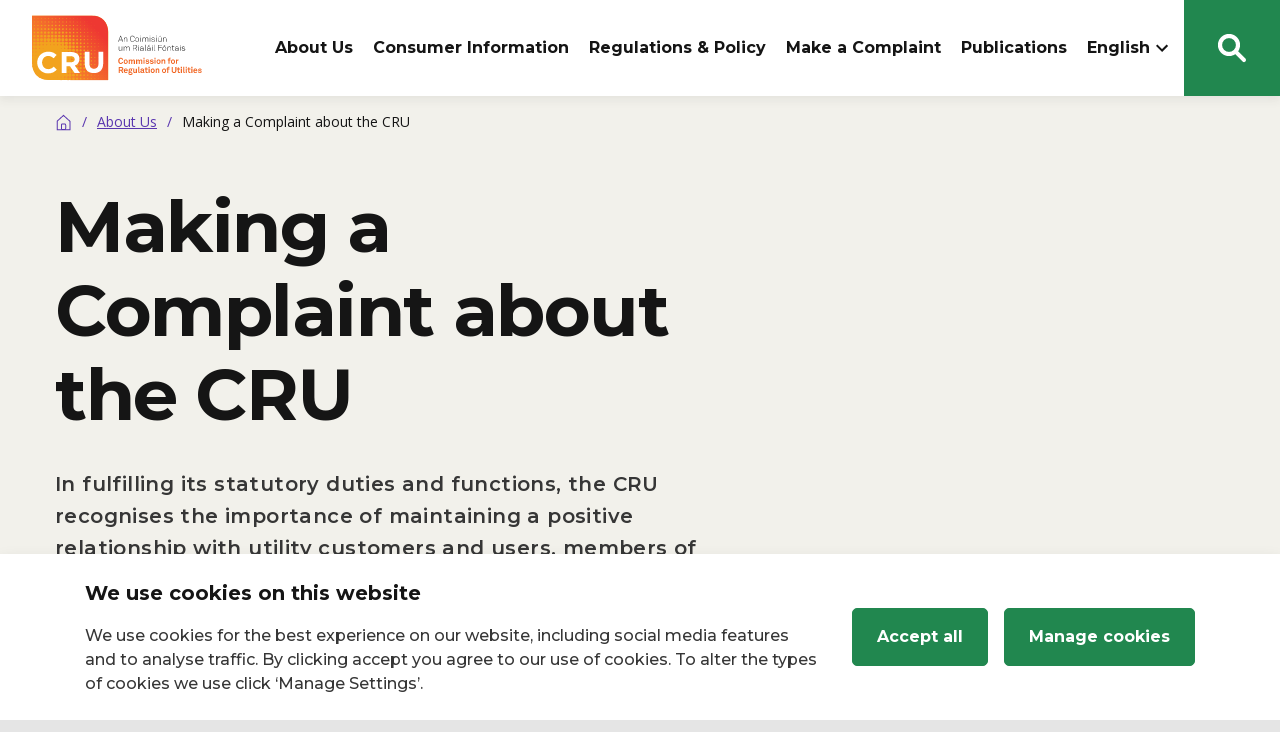

--- FILE ---
content_type: text/html; charset=utf-8
request_url: https://www.cru.ie/about-us/making-a-complaint-about-the-cru/
body_size: 20697
content:
<!DOCTYPE html><html lang="en-ie"><head><meta charSet="utf-8" data-next-head=""/><meta name="viewport" content="width=device-width" data-next-head=""/><title data-next-head="">Making a complaint about the CRU. | CRU.ie</title><meta name="description" content="In fulfilling its statutory duties and functions, the CRU recognises the importance of maintaining a positive relationship with utility customers and users, members of the public, regulated entities and other third-party stakeholders." data-next-head=""/><link rel="alternate" hrefLang="ga" href="https://www.cru.ie/ga/fuinn/making-a-complaint-about-the-cru/" data-next-head=""/><link rel="apple-touch-icon" sizes="180x180" href="/shortcut-icons/apple-touch-icon.png"/><link rel="icon" type="image/png" sizes="32x32" href="/shortcut-icons/favicon-32x32.png"/><link rel="icon" type="image/png" sizes="16x16" href="/shortcut-icons/favicon-16x16.png"/><link rel="manifest" href="/site.webmanifest"/><link rel="mask-icon" href="/shortcut-icons/safari-pinned-tab.svg" color="#f26522"/><meta name="msapplication-TileColor" content="#f26522"/><meta name="theme-color" content="#ffffff"/><link rel="preload" href="/_next/static/media/e807dee2426166ad-s.p.woff2" as="font" type="font/woff2" crossorigin="anonymous" data-next-font="size-adjust"/><link rel="preload" href="/_next/static/media/904be59b21bd51cb-s.p.woff2" as="font" type="font/woff2" crossorigin="anonymous" data-next-font="size-adjust"/><link rel="preload" href="/_next/static/css/6e73365dd1f3371e.css" as="style"/><link rel="stylesheet" href="/_next/static/css/6e73365dd1f3371e.css" data-n-g=""/><link rel="preload" href="/_next/static/css/3c9703e7f48bba96.css" as="style"/><link rel="stylesheet" href="/_next/static/css/3c9703e7f48bba96.css" data-n-p=""/><noscript data-n-css=""></noscript><script defer="" nomodule="" src="/_next/static/chunks/polyfills-42372ed130431b0a.js"></script><script defer="" src="/_next/static/chunks/3697.d92c94027af876ce.js"></script><script defer="" src="/_next/static/chunks/6903.53873fe9d706b7f4.js"></script><script defer="" src="/_next/static/chunks/2896.7860591b94438407.js"></script><script defer="" src="/_next/static/chunks/2033.60ba9d37f794dbf5.js"></script><script defer="" src="/_next/static/chunks/1934.e92c9ebf6ae19798.js"></script><script src="/_next/static/chunks/webpack-a3ba344ed47f99e3.js" defer=""></script><script src="/_next/static/chunks/framework-32d94552324f157e.js" defer=""></script><script src="/_next/static/chunks/main-e1d6cafcd7b646b5.js" defer=""></script><script src="/_next/static/chunks/pages/_app-0ba40e8ae884f7df.js" defer=""></script><script src="/_next/static/chunks/56c12eb5-6f398c6804bbec8e.js" defer=""></script><script src="/_next/static/chunks/6208-d0994857553a7c22.js" defer=""></script><script src="/_next/static/chunks/4815-6eff9ae56d27a7e6.js" defer=""></script><script src="/_next/static/chunks/1175-7a42a3aa1de00232.js" defer=""></script><script src="/_next/static/chunks/pages/%5B%5B...slug%5D%5D-4ef8622af5aa6c70.js" defer=""></script><script src="/_next/static/OFbWRG8krUOPMtqdXvWr2/_buildManifest.js" defer=""></script><script src="/_next/static/OFbWRG8krUOPMtqdXvWr2/_ssgManifest.js" defer=""></script><style id="__jsx-3236575322">:root{--font-open-sans:'Open Sans', 'Open Sans Fallback';--font-montserrat:'Montserrat', 'Montserrat Fallback'}</style></head><body><div id="__next"><div class="max-w-[1920px] mx-auto bg-white shadow-lg min-h-screen flex flex-col"><div data-testid="main-nav" class="relative"><div class="relative z-50 shadow-cru-nav-shadow"><div class="!px-0 px-2 lg:mx-auto max-w-full"><div class="flex"><div class="flex items-center flex-1 py-3 xl:py-0 px-4 xl:pr-0 xl:pl-8"><a class="flex items-center h-full mr-auto" href="/"><img alt="CRU logo" loading="lazy" width="110" height="42" decoding="async" data-nimg="1" class="w-[110px] h-[42px] lg:w-[170px] lg:h-[66px]" style="color:transparent" src="/_next/static/media/logo-title.bfe419cf.svg"/><span class="sr-only">CRU</span></a><span class="hidden xl:block"><ul class="flex"><li class="text-center"><a aria-label="About Us" class="inline-flex items-center disabled:opacity-75 disabled:cursor-not-allowed relative transition-all duration-300 ease-out underline focus:no-underline hover:no-underline active:!no-underline disabled:!no-underline focus:shadow-cru-focus-double-green-shadow font-heading font-bold text-base text-grey-dark hover:text-brand-indigo no-underline rounded outline-0 focus:shadow-cru-focus-double-green-shadow py-9 px-2.5 2xl:px-4 hover:bg-secondary-stone h-full" data-href="/about-us/" href="/about-us/">About Us</a></li><li class="text-center"><a aria-label="Consumer Information" class="inline-flex items-center disabled:opacity-75 disabled:cursor-not-allowed relative transition-all duration-300 ease-out underline focus:no-underline hover:no-underline active:!no-underline disabled:!no-underline focus:shadow-cru-focus-double-green-shadow font-heading font-bold text-base text-grey-dark hover:text-brand-indigo no-underline rounded outline-0 focus:shadow-cru-focus-double-green-shadow py-9 px-2.5 2xl:px-4 hover:bg-secondary-stone h-full" data-href="/consumer-information/" href="/consumer-information/">Consumer Information</a></li><li class="text-center"><a aria-label="Regulations &amp; Policy" class="inline-flex items-center disabled:opacity-75 disabled:cursor-not-allowed relative transition-all duration-300 ease-out underline focus:no-underline hover:no-underline active:!no-underline disabled:!no-underline focus:shadow-cru-focus-double-green-shadow font-heading font-bold text-base text-grey-dark hover:text-brand-indigo no-underline rounded outline-0 focus:shadow-cru-focus-double-green-shadow py-9 px-2.5 2xl:px-4 hover:bg-secondary-stone h-full" data-href="/regulations-policy/" href="/regulations-policy/">Regulations &amp; Policy</a></li><li class="text-center"><a aria-label="Make a Complaint" class="inline-flex items-center disabled:opacity-75 disabled:cursor-not-allowed relative transition-all duration-300 ease-out underline focus:no-underline hover:no-underline active:!no-underline disabled:!no-underline focus:shadow-cru-focus-double-green-shadow font-heading font-bold text-base text-grey-dark hover:text-brand-indigo no-underline rounded outline-0 focus:shadow-cru-focus-double-green-shadow py-9 px-2.5 2xl:px-4 hover:bg-secondary-stone h-full" data-href="/make-a-complaint/" href="/make-a-complaint/">Make a Complaint</a></li><li class="text-center"><a aria-label="Publications" class="inline-flex items-center disabled:opacity-75 disabled:cursor-not-allowed relative transition-all duration-300 ease-out underline focus:no-underline hover:no-underline active:!no-underline disabled:!no-underline focus:shadow-cru-focus-double-green-shadow font-heading font-bold text-base text-grey-dark hover:text-brand-indigo no-underline rounded outline-0 focus:shadow-cru-focus-double-green-shadow py-9 px-2.5 2xl:px-4 hover:bg-secondary-stone h-full" data-href="/publications/" href="/publications/">Publications</a></li><li><div class="relative" data-headlessui-state=""><button data-testid="button" aria-label="English" class="inline-flex items-center disabled:opacity-75 disabled:cursor-not-allowed relative transition-all duration-300 ease-out underline focus:no-underline hover:no-underline active:!no-underline disabled:!no-underline focus:shadow-cru-focus-double-green-shadow font-heading font-bold text-base text-grey-dark hover:text-brand-indigo no-underline rounded outline-0 focus:shadow-cru-focus-double-green-shadow py-9 px-2.5 2xl:px-4 hover:bg-secondary-stone flex items-center gap-2 h-full" id="headlessui-listbox-button-:R1l5d6:" aria-haspopup="listbox" aria-expanded="false" data-headlessui-state="" value="button">English<!-- --> <svg class="MuiSvgIcon-root" focusable="false" viewBox="0 0 24 24" aria-hidden="true"><path d="M7.41 8.59L12 13.17l4.59-4.58L18 10l-6 6-6-6 1.41-1.41z"></path></svg></button></div></li></ul></span><button aria-label="Open button"><svg xmlns="http://www.w3.org/2000/svg" width="24" height="20" fill="#151515" class="xl:hidden"><path d="M0 1a1 1 0 0 1 1-1h22a1 1 0 1 1 0 2H1a1 1 0 0 1-1-1zm0 9a1 1 0 0 1 1-1h22a1 1 0 1 1 0 2H1a1 1 0 0 1-1-1zm1 8a1 1 0 1 0 0 2h22a1 1 0 1 0 0-2H1z"></path></svg><span class="sr-only">Open</span></button></div><button data-testid="button" type="primary" class="font-heading inline-flex items-center font-semibold text-lg tracking-wider text-white tracking-[0.5px] text-center no-underline focus:underline hover:!underline active:!no-underline disabled:!no-underline disabled:opacity-75 disabled:cursor-not-allowed transition-all duration-300 ease-out rounded bg-green-5 hover:bg-white active:bg-green-6 disabled:bg-green-1 hover:text-green-5 hover:text-green-5 disabled:text-white active:text-white outline-0 focus:text-green-5 focus:bg-white focus:rounded ring-inset hover:ring-2 focus:ring-2 active:!ring ring-green-5 focus:ring-green-5 disabled:ring-green-1 active:ring-green-6 px-4 md:px-12 py-3.5 w-24 h-auto !p-0 hidden xl:flex items-center justify-center rounded-none" aria-label="Search button" value="button"><svg width="36" height="36" viewBox="0 0 26 26" fill="none" xmlns="http://www.w3.org/2000/svg"><path fill-rule="evenodd" clip-rule="evenodd" d="M14.552 14.553a1.5 1.5 0 0 1 2.122 0l6.053 6.053a1.5 1.5 0 0 1-2.121 2.121l-6.054-6.053a1.5 1.5 0 0 1 0-2.121Z" fill="currentColor"></path><path fill-rule="evenodd" clip-rule="evenodd" d="M2.833 10.833a8 8 0 1 1 16 0 8 8 0 0 1-16 0Zm8-5a5 5 0 1 0 0 10 5 5 0 0 0 0-10Z" fill="currentColor"></path></svg><span class="sr-only">Search</span></button><div class="hidden"><div class="fixed top-0 bottom-0 left-0 right-0 z-10 xl:hidden bg-secondary-stone"><div class="w-full h-full px-2 lg:mx-auto max-w-full lg:max-w-[1186px]"><div class="flex flex-col h-full"><button class="self-end pt-5 pb-10 ml-auto mr-2"><svg width="24" height="24" viewBox="0 0 16 16" fill="none" xmlns="http://www.w3.org/2000/svg"><path fill-rule="evenodd" clip-rule="evenodd" d="M2 2a1 1 0 0 1 1.414 0l11.314 11.314a1 1 0 0 1-1.414 1.414L2 3.414A1 1 0 0 1 2 2Z" fill="currentColor"></path><path fill-rule="evenodd" clip-rule="evenodd" d="M14.829 2a1 1 0 0 1 0 1.414L3.514 14.728A1 1 0 0 1 2.1 13.314L13.414 2a1 1 0 0 1 1.415 0Z" fill="currentColor"></path></svg></button><form action="#"><div class=""><label for="header-search" class="sr-only">Search here</label><div class="flex"><input name="search" type="search" placeholder="Search here" id="header-search" class="form-input rounded-sm w-full py-2 px-4 -mr-1 focus:border-primary-interactive focus:ring-primary-interactive focus:ring-inset disabled:bg-grey-light/10 disabled:cursor-not-allowed border-green-2 " value=""/><button data-testid="button" type="submit" class="font-heading inline-flex items-center font-semibold text-lg tracking-wider text-white tracking-[0.5px] text-center no-underline focus:underline hover:!underline active:!no-underline disabled:!no-underline disabled:opacity-75 disabled:cursor-not-allowed transition-all duration-300 ease-out rounded bg-green-5 hover:bg-white active:bg-green-6 disabled:bg-green-1 hover:text-green-5 hover:text-green-5 disabled:text-white active:text-white outline-0 focus:text-green-5 focus:bg-white focus:rounded ring-inset hover:ring-2 focus:ring-2 active:!ring ring-green-5 focus:ring-green-5 disabled:ring-green-1 active:ring-green-6 px-4 md:px-12 py-3.5 !px-4 !py-4" value="button"><svg width="26" height="26" viewBox="0 0 26 26" fill="none" xmlns="http://www.w3.org/2000/svg"><path fill-rule="evenodd" clip-rule="evenodd" d="M14.552 14.553a1.5 1.5 0 0 1 2.122 0l6.053 6.053a1.5 1.5 0 0 1-2.121 2.121l-6.054-6.053a1.5 1.5 0 0 1 0-2.121Z" fill="currentColor"></path><path fill-rule="evenodd" clip-rule="evenodd" d="M2.833 10.833a8 8 0 1 1 16 0 8 8 0 0 1-16 0Zm8-5a5 5 0 1 0 0 10 5 5 0 0 0 0-10Z" fill="currentColor"></path></svg></button></div></div></form><div class="flex flex-col flex-grow overflow-auto mt-10"><button aria-label="About Us" class="flex items-center justify-between font-bold text-left border-t text-grey-dark py-9 border-grey-light" id="headlessui-menu-button-:R2btd6:" type="button" aria-haspopup="menu" aria-expanded="false" data-headlessui-state="">About Us<svg class="MuiSvgIcon-root" focusable="false" viewBox="0 0 24 24" aria-hidden="true"><path d="M7.41 15.41L12 10.83l4.59 4.58L18 14l-6-6-6 6z"></path></svg></button><button aria-label="Consumer Information" class="flex items-center justify-between font-bold text-left border-t text-grey-dark py-9 border-grey-light" id="headlessui-menu-button-:R2jtd6:" type="button" aria-haspopup="menu" aria-expanded="false" data-headlessui-state="">Consumer Information<svg class="MuiSvgIcon-root" focusable="false" viewBox="0 0 24 24" aria-hidden="true"><path d="M7.41 15.41L12 10.83l4.59 4.58L18 14l-6-6-6 6z"></path></svg></button><button aria-label="Regulations &amp; Policy" class="flex items-center justify-between font-bold text-left border-t text-grey-dark py-9 border-grey-light" id="headlessui-menu-button-:R2rtd6:" type="button" aria-haspopup="menu" aria-expanded="false" data-headlessui-state="">Regulations &amp; Policy<svg class="MuiSvgIcon-root" focusable="false" viewBox="0 0 24 24" aria-hidden="true"><path d="M7.41 15.41L12 10.83l4.59 4.58L18 14l-6-6-6 6z"></path></svg></button><button aria-label="Make a Complaint" class="flex items-center justify-between font-bold text-left border-t text-grey-dark py-9 border-grey-light" id="headlessui-menu-button-:R33td6:" type="button" aria-haspopup="menu" aria-expanded="false" data-headlessui-state="">Make a Complaint<svg class="MuiSvgIcon-root" focusable="false" viewBox="0 0 24 24" aria-hidden="true"><path d="M7.41 15.41L12 10.83l4.59 4.58L18 14l-6-6-6 6z"></path></svg></button><a aria-label="Publications" class="font-bold text-left border-t text-grey-dark py-9 border-grey-light" href="/publications/">Publications</a><button class="flex items-center justify-between font-bold text-left border-t text-grey-dark py-9 border-grey-light" id="headlessui-menu-button-:Rdtd6:" type="button" aria-haspopup="menu" aria-expanded="false" data-headlessui-state="">English<svg class="MuiSvgIcon-root" focusable="false" viewBox="0 0 24 24" aria-hidden="true"><path d="M7.41 15.41L12 10.83l4.59 4.58L18 14l-6-6-6 6z"></path></svg></button></div></div></div></div></div></div></div></div><div class="absolute w-full z-10 hidden"></div><div class="absolute w-full z-10 hidden"></div></div><main class="flex-grow"><nav aria-label="Breadcrumb" class="bg-secondary-stone"><div class="px-2 lg:mx-auto max-w-full lg:max-w-[1186px]"><div class="py-4 text-grey-dark text-sm leading-5"><div class="flex overflow-auto"><ol class="flex space-x-2.5"><li class="flex-shrink-0"><div class="flex"><a aria-label="Home" class="inline-flex items-center disabled:opacity-75 disabled:cursor-not-allowed relative transition-all duration-300 ease-out underline focus:no-underline hover:no-underline active:!no-underline disabled:!no-underline focus:shadow-cru-focus-double-green-shadow text-sm hover:underline leading-5 text-secondary-interactive rounded outline-0 focus:shadow-cru-focus-double-green-shadow" data-href="/" href="/"><svg width="17" height="17" viewBox="0 0 17 17" fill="none" xmlns="http://www.w3.org/2000/svg"><path fill-rule="evenodd" clip-rule="evenodd" d="m8.5.74 6.875 6.25v9.222H1.625V6.991L8.5.74Zm5.875 6.693L8.5 2.093l-5.875 5.34v7.78h11.75v-7.78Z" fill="currentColor"></path><path fill-rule="evenodd" clip-rule="evenodd" d="M5.875 10.917a1.5 1.5 0 0 1 1.5-1.5h2.25a1.5 1.5 0 0 1 1.5 1.5v3.666a1.5 1.5 0 0 1-1.5 1.5h-2.25a1.5 1.5 0 0 1-1.5-1.5v-3.666Zm1.5-.5a.5.5 0 0 0-.5.5v3.666a.5.5 0 0 0 .5.5h2.25a.5.5 0 0 0 .5-.5v-3.666a.5.5 0 0 0-.5-.5h-2.25Z" fill="currentColor"></path></svg><span class="sr-only">Home</span></a><span class="flex-shrink-0 ml-2.5 text-secondary-interactive">/</span></div></li><li class="flex-shrink-0"><div class="flex"><a aria-label="About Us" class="inline-flex items-center disabled:opacity-75 disabled:cursor-not-allowed relative transition-all duration-300 ease-out underline focus:no-underline hover:no-underline active:!no-underline disabled:!no-underline focus:shadow-cru-focus-double-green-shadow text-sm hover:underline leading-5 text-secondary-interactive rounded outline-0 focus:shadow-cru-focus-double-green-shadow" data-href="/about-us/" href="/about-us/">About Us</a><span class="flex-shrink-0 ml-2.5 text-secondary-interactive">/</span></div></li><li class="flex-shrink-0"><div class="flex"><span>Making a Complaint about the CRU</span></div></li></ol></div></div></div></nav><section data-testid="page-header" class="page-header bg-secondary-stone"><div class="px-2 lg:mx-auto max-w-full lg:max-w-[1186px]"><div class="grid grid-cols-12 gap-x-4 md:gap-x-7.5 py-8 md:pt-9 md:pb-20"><div class="col-span-12 md:col-span-7"><div class="flex flex-col space-y-8"><h1 class="brand-typography-h1 text-grey-dark">Making a Complaint about the CRU</h1><p class="brand-typography-lead">In fulfilling its statutory duties and functions, the CRU recognises the importance of maintaining a positive relationship with utility customers and users, members of the public, regulated entities and other third-party stakeholders.</p></div></div></div></div></section><section class="md:content-page-bg content-page-components-wrapper" data-testid="content-page-components-wrapper"><div class="px-2 lg:mx-auto max-w-full lg:max-w-[1186px]"><div class="grid grid-cols-12 gap-x-4 md:gap-x-8"><div class="hidden max-w-full col-span-12 py-10 lg:block lg:col-span-2 lg:col-start-1 md:py-20"><div class="-mx-2"><div class="px-2 lg:mx-auto max-w-full lg:max-w-[1186px]"><nav aria-label="side-navigation"><h2 class="brand-typography-h6 mb-2.5 text-grey-dark"><span id="side-navigation">About Us</span></h2><ul><li class="mb-3.5"><a class="grey-dark text-sm relative pl-5 rounded block underline hover:no-underline focus:no-underline outline-0 focus:no-underline focus:shadow-cru-focus-double-green-shadow" href="/about-us/">Overview</a></li><li class="mb-3.5"><a class="grey-dark text-sm relative pl-5 rounded block underline hover:no-underline focus:no-underline outline-0 focus:no-underline focus:shadow-cru-focus-double-green-shadow" href="/about-us/corporate-information/">Corporate Information</a></li><li class="mb-3.5"><a class="grey-dark text-sm relative pl-5 rounded block underline hover:no-underline focus:no-underline outline-0 focus:no-underline focus:shadow-cru-focus-double-green-shadow" href="/about-us/customer-action-plan/">Customer Action Plan</a></li><li class="mb-3.5"><a class="grey-dark text-sm relative pl-5 rounded block underline hover:no-underline focus:no-underline outline-0 focus:no-underline focus:shadow-cru-focus-double-green-shadow" href="/about-us/procurement/">Procurement</a></li><li class="mb-3.5"><a class="grey-dark text-sm relative pl-5 rounded block underline hover:no-underline focus:no-underline outline-0 focus:no-underline focus:shadow-cru-focus-double-green-shadow" href="/about-us/our-team/">Our Team</a></li><li class="mb-3.5"><a class="grey-dark text-sm relative pl-5 rounded block underline hover:no-underline focus:no-underline outline-0 focus:no-underline focus:shadow-cru-focus-double-green-shadow" href="/about-us/careers/">Careers</a></li><li class="mb-3.5"><a class="grey-dark text-sm relative pl-5 rounded block underline hover:no-underline focus:no-underline outline-0 focus:no-underline focus:shadow-cru-focus-double-green-shadow" href="/about-us/protected-disclosures/">Protected Disclosures</a></li></ul></nav></div></div></div><div class="max-w-full col-span-12 lg:col-span-7 lg:col-start-4"><div class="-mx-2"><section data-testid="text-content" class="component-section py-10 md:py-20 bg-transparent"><div class="px-2 lg:mx-auto max-w-full lg:max-w-[1186px]"><div data-testid="inset-content"><div class="content-formatting"><p></p><p>The CRU acknowledges that circumstances can arise where a person or an organisation may wish to make a complaint about their interactions with the CRU or organisations acting on its behalf. This document sets out the CRU’s procedure for managing such complaints.</p><h3><strong>What issues are covered by the complaints procedure?</strong></h3><p>This procedure covers complaints that relate directly to the quality of service we (the CRU and its agents, ARISE) provide, for example:</p><ul><li>complaints about delays, mistakes, lack of available information, poor quality of information, lack of courtesy;</li><li>instances where you did not receive the quality of service from the CRU you feel you are entitled to;</li><li>complaints under Section 39 of the Disability Act 2005 relating to access to our services, buildings or information; and</li><li>complaints about discrimination under the Equal Status Acts 1998 and 2004.</li></ul><h3><strong>What issues are not covered by the complaints procedure?</strong></h3><p>The procedure does not cover complaints about:</p><ul><li>activities where there are statutory mechanisms to deal with complaints such as our <a href="/make-a-complaint/complain-to-the-cru/">complaints resolution service</a> (i.e. complaints about gas and electricity suppliers or Uisce Éireann); and</li><li>Freedom of Information (FOI)/Access to Information on the Environment requests.</li></ul></div></div></div></section></div></div></div></div><section data-testid="intro-text-picture" class="component-section py-10 md:py-20 bg-transparent"><div class="px-2 lg:mx-auto max-w-full lg:max-w-[1186px]"><div class="grid grid-cols-12 md:gap-7.5 items-end relative"><div class="col-span-3 md:col-start-1"><div class="relative top-4 md:top-6 md:left-1/2 w-[135%] md:w-full brand-border-30 md:brand-border-60 overflow-hidden next-image-block"><img alt="" loading="lazy" width="300" height="244.0852314474651" decoding="async" data-nimg="1" style="color:transparent" srcSet="/_next/image/?url=https%3A%2F%2Fcruie-live-96ca64acab2247eca8a850a7e54b-5b34f62.divio-media.com%2Foriginal_images%2FiStock-894885172.jpg&amp;w=384&amp;q=75 1x, /_next/image/?url=https%3A%2F%2Fcruie-live-96ca64acab2247eca8a850a7e54b-5b34f62.divio-media.com%2Foriginal_images%2FiStock-894885172.jpg&amp;w=640&amp;q=75 2x" src="/_next/image/?url=https%3A%2F%2Fcruie-live-96ca64acab2247eca8a850a7e54b-5b34f62.divio-media.com%2Foriginal_images%2FiStock-894885172.jpg&amp;w=640&amp;q=75"/></div></div><div class="col-span-9 md:col-span-8 md:col-start-4"><div class="bg-secondary-stone brand-border-30 md:brand-border-100 overflow-hidden py-[7.5%] pl-[20%] pr-[12.5%] brand-typography-intro shadow-xl"><p>You can make a complaint about the service you have received from the CRU by emailing or writing to us at:</p><p>QCSOfficer@cru.ie, or</p><p>Quality Customer Service Officer</p><p>The Grain House</p><p>The Exchange</p><p>Belgard Square North</p><p>Tallaght</p><p>Dublin 24, D24 PXW0</p></div></div></div></div></section><section data-testid="text-content" class="component-section py-10 md:py-20 bg-transparent"><div class="px-2 lg:mx-auto max-w-full lg:max-w-[1186px]"><div data-testid="inset-content" class="grid grid-cols-12 gap-x-4 md:gap-x-8"><div class="col-span-12 lg:col-span-7 lg:col-start-4 max-w-full"><div class="content-formatting"><p>All complaints to the CRU must be made in writing. If you require some assistance in order to comply with this requirement, please inform a CRU staff member.</p><h3><strong>What you should include in your complaint</strong></h3><p>Remember to ensure that your complaint contains the following information:</p><ul><li>Your name and contact information, and whether you are acting on behalf of someone else;</li><li>A brief description of how your complaint arose, including relevant dates and times, where applicable;</li><li>A list of the specific concerns you wish the CRU to address; and</li><li>Your preferred method of communication (email, post) and whether there are any particular requirements you may have in processing your complaint that the CRU should be aware of.</li></ul><p>This information will assist us in processing your complaint. You may also provide additional or supporting information and copies of relevant documents together with your complaint, where necessary and appropriate.</p><p>If you are making a complaint on behalf of somebody else, the CRU will need evidence of your authority to act on their behalf.</p><p>Where a complaint is received in relation to an energy or water supplier, it will be referred to the Customer Care Team for decision. Complaints about suppliers and resulting decisions are final and are not subject to appeal. However, complaints about how such complaints were handled by the CRU, are within the scope of this procedure.</p><h3><strong>Processing your complaint</strong></h3><h4><strong>A. Initial assessment</strong></h4><p>Once your complaint is received, it will be formally acknowledged by the Complaints Officer within 5 working days.</p><p>Once your complaint has been acknowledged, the Complaints Officer will undertake a preliminary assessment of the matter to:</p><ul><li>assess whether the complaint is one that falls within the scope of this procedure;</li><li>evaluate the complexity or the nature of the issues;</li><li>determine whether additional information is required from you; and</li><li>consider whether further investigation is required.</li></ul><p>Once this assessment has been completed, the Complaints Officer will determine what further action is required, if any. If no further action is required, an explanation of the reasons for this decision will be sent to the complainant. If further action is required, the Complaints Officer will then proceed to seek an informal resolution or initiate a formal investigation of the complaint.</p><p>The Complaints Officer will seek to conclude the initial assessment within four weeks of the initial receipt of the complaint. Where this is not possible, the Complaints Officer will inform the complainant accordingly.</p><h4><strong>B. Informal resolution</strong></h4><p>Where the Complaints Officer deems it appropriate, an informal resolution of the complaint may be attempted through correspondence or by arranging a meeting between the parties. Complaints relating to more minor administrative matters may be dealt with informally by the Complaints Officer without the need for further input from the complainant.</p><p>If an informal resolution is unsuccessful, the Complaints Officer may then initiate a formal investigation of the complaint.</p><h4><strong>C. Investigation</strong></h4><p>The Complaints Officer may decide that a formal investigation is appropriate on the conclusion of the initial assessment or where an informal resolution has not been possible. The CRU will then assign someone other than the Complaints Officer to formally investigate your complaint and will write to inform you of this step. Wherever possible, this investigator will be someone that has not had any previous involvement with the subject matter of the complaint.</p><p>At the outset of this investigation, the investigator may write to you, setting out their understanding of your complaint, asking for you to confirm whether you believe their understanding to be correct, and, where necessary, seeking any further information from you that they think they may require.</p><p>The investigator may also contact any member of staff who is the subject of your complaint and, where appropriate, the staff member’s manager, to discuss the matter.</p><p>The objective of the investigator is to establish the facts regarding your complaint. The extent of this investigation will depend on the complexity and seriousness of the issues you have raised.</p><p>The CRU will aim to complete all formal investigations as quickly as possible and within 30 working days. In some exceptional cases a formal investigation may take longer to complete. If this happens the CRU will write to you within this 30 day period to let you know the reasons for this delay and the date by which a decision is expected.</p><p>Once the investigator has completed their investigation, they will complete their investigation report. The investigation report will contain all the relevant details regarding your complaint that they have gathered during the investigation.</p><h4><strong>D. Decision</strong></h4><p>Once completed, the investigation report will be provided to a member of the CRU management team with responsibility for the department to which your complaint relates (the Decision Maker). The Decision Maker will then review the investigation report and decide on how best to proceed with resolving your complaint.</p><p>If the Decision Maker upholds your complaint in whole or in part, they will write to you to explain the circumstances and to provide details on what the steps the CRU plans to take to prevent the issue from occurring in future.</p><p>If your complaint has not been upheld, the Decision Maker will write to you to inform you of this and the reasons why.</p><h3><strong>Process Timeline:</strong></h3><p>The CRU takes all complaints seriously and aspire to learn from any mistakes we have made. The CRU’s senior management team considers a summary of all complaints on a regular basis, as well as details of any serious complaints.</p><p>Where there is a need for change, the CRU will develop an action plan setting out what it will do, who will do it and when it will be completed. Where appropriate, the CRU will let you know when changes related to issues raised in your complaint have been made.</p><h3><strong>Right of Appeal</strong></h3><p>Where you are unhappy with the outcome of your complaint, you can appeal this. The request for an appeal should be made to the Complaints Office within 10 working days of your receipt of any formal or informal decision.</p><p>Once received, your appeal will be referred to a member of staff that is more senior than the initial Decision Maker (the Appeal Officer). The Appeal Officer will carry out an initial assessment of the materials related to your complaint to determine whether a full review is merited, taking account of any additional information provided in the appeal.</p><p>Where the Appeal Officer determines that further investigation is not merited, they will inform you of their decision and the reasoning behind it.</p><p>Where the Appeal Officer determines that a further investigation is merited, they will conduct a full review of the file relating to your complaint, including any investigation report produced. The Appeal Officer will inform you of their decision within 20 working days of the CRU’s receipt of your appeal. The Appeal Officer’s decision will be final and no further appeal will be available.</p><h3><strong>What to do if you need help with the complaint process</strong></h3><p>If you need extra assistance with any stage of the complaint process, please let a CRU complaints officer and they will seek to assist you in any way they can.</p><h3><strong>What we expect from you</strong></h3><p>The CRU believes that all complainants have the right to be heard, understood and respected. However, the CRU also believes that its staff have the same rights and expects complainants to be polite and courteous in their dealings with the CRU.</p><p>Where complainants engage in aggressive or abusive behaviour, or make unreasonable or unreasonably persistent demands, the CRU reserves its right to discontinue its engagement and to end the processing of any related complaints.</p></div></div></div></div></section><section data-testid="banner-cta" class="banner-cta bg-primary-indigo relative bg-cover bg-center bg-no-repeat brand-svg-bg-2  py-12 md:py-20"><div class="px-2 lg:mx-auto max-w-full lg:max-w-[1186px]"><div class="grid grid-cols-12 gap-x-4 md:gap-x-7.5"><div class="col-span-12 md:col-span-8"><div class="flex flex-col space-y-4"><h2 class="brand-typography-h2 text-white">Wish to complain about your electricity or gas supplier?</h2><p><a class="font-heading inline-flex items-center font-semibold text-lg tracking-wider text-white tracking-[0.5px] text-center no-underline focus:underline hover:!underline active:!no-underline disabled:!no-underline disabled:opacity-75 disabled:cursor-not-allowed transition-all duration-300 ease-out rounded bg-green-5 hover:bg-white active:bg-green-6 disabled:bg-green-1 hover:text-green-5 hover:text-green-5 disabled:text-white active:text-white outline-0 focus:text-green-5 focus:bg-white focus:rounded ring-inset hover:ring-2 focus:ring-2 active:!ring ring-green-5 focus:ring-green-5 disabled:ring-green-1 active:ring-green-6 px-4 md:px-12 py-2 mt-2" data-href="/make-a-complaint/" href="/make-a-complaint/">Learn More<svg width="28" height="15" viewBox="0 0 28 15" fill="none" xmlns="http://www.w3.org/2000/svg" class="ml-2 shrink-0"><path fill-rule="evenodd" clip-rule="evenodd" d="M21.3431 0.298304L27.7071 6.77983C28.0976 7.17757 28.0976 7.82243 27.7071 8.22017L21.3431 14.7017C20.9526 15.0994 20.3195 15.0994 19.9289 14.7017C19.5384 14.304 19.5384 13.6591 19.9289 13.2614L24.5858 8.51847H0V6.48153H24.5858L19.9289 1.73864C19.5384 1.3409 19.5384 0.696043 19.9289 0.298304C20.3195 -0.0994347 20.9526 -0.0994347 21.3431 0.298304Z" fill="currentColor"></path></svg></a></p></div></div></div></div></section></section><div class="py-8 lg:hidden"><div class="px-2 lg:mx-auto max-w-full lg:max-w-[1186px]"><nav aria-label="side-navigation"><h2 class="brand-typography-h6 mb-2.5 text-grey-dark"><span id="side-navigation">About Us</span></h2><ul><li class="mb-3.5"><a class="grey-dark text-sm relative pl-5 rounded block underline hover:no-underline focus:no-underline outline-0 focus:no-underline focus:shadow-cru-focus-double-green-shadow" href="/about-us/">Overview</a></li><li class="mb-3.5"><a class="grey-dark text-sm relative pl-5 rounded block underline hover:no-underline focus:no-underline outline-0 focus:no-underline focus:shadow-cru-focus-double-green-shadow" href="/about-us/corporate-information/">Corporate Information</a></li><li class="mb-3.5"><a class="grey-dark text-sm relative pl-5 rounded block underline hover:no-underline focus:no-underline outline-0 focus:no-underline focus:shadow-cru-focus-double-green-shadow" href="/about-us/customer-action-plan/">Customer Action Plan</a></li><li class="mb-3.5"><a class="grey-dark text-sm relative pl-5 rounded block underline hover:no-underline focus:no-underline outline-0 focus:no-underline focus:shadow-cru-focus-double-green-shadow" href="/about-us/procurement/">Procurement</a></li><li class="mb-3.5"><a class="grey-dark text-sm relative pl-5 rounded block underline hover:no-underline focus:no-underline outline-0 focus:no-underline focus:shadow-cru-focus-double-green-shadow" href="/about-us/our-team/">Our Team</a></li><li class="mb-3.5"><a class="grey-dark text-sm relative pl-5 rounded block underline hover:no-underline focus:no-underline outline-0 focus:no-underline focus:shadow-cru-focus-double-green-shadow" href="/about-us/careers/">Careers</a></li><li class="mb-3.5"><a class="grey-dark text-sm relative pl-5 rounded block underline hover:no-underline focus:no-underline outline-0 focus:no-underline focus:shadow-cru-focus-double-green-shadow" href="/about-us/protected-disclosures/">Protected Disclosures</a></li></ul></nav></div></div></main><footer data-testid="footer" class="text-white bg-brand-indigo"><div class="px-2 lg:mx-auto max-w-full lg:max-w-[1186px]"><div class="pt-12 pb-7 md:pt-20 md:pb-11 grid grid-cols-12 gap-y-12 md:gap-[unset]"><div data-testid="footer-nav-items-1" class="col-span-12 md:col-span-3"><div class="flex flex-col space-y-6"><h2 class="brand-typography-h6 text-secondary-violet">Profile</h2><a class="inline-flex items-center disabled:opacity-75 disabled:cursor-not-allowed relative transition-all duration-300 ease-out underline focus:no-underline hover:no-underline active:!no-underline disabled:!no-underline focus:shadow-cru-focus-double-green-shadow text-base hover:underline leading-5 text-white rounded outline-0 focus:shadow-cru-focus-shadow self-start" data-href="/social-media-policy/" href="/social-media-policy/">Social Media Policy</a><a class="inline-flex items-center disabled:opacity-75 disabled:cursor-not-allowed relative transition-all duration-300 ease-out underline focus:no-underline hover:no-underline active:!no-underline disabled:!no-underline focus:shadow-cru-focus-double-green-shadow text-base hover:underline leading-5 text-white rounded outline-0 focus:shadow-cru-focus-shadow self-start" data-href="/accessibility/" href="/accessibility/">Accessibility</a><a class="inline-flex items-center disabled:opacity-75 disabled:cursor-not-allowed relative transition-all duration-300 ease-out underline focus:no-underline hover:no-underline active:!no-underline disabled:!no-underline focus:shadow-cru-focus-double-green-shadow text-base hover:underline leading-5 text-white rounded outline-0 focus:shadow-cru-focus-shadow self-start" data-href="/about-us/careers/" href="/about-us/careers/">Careers</a><a class="inline-flex items-center disabled:opacity-75 disabled:cursor-not-allowed relative transition-all duration-300 ease-out underline focus:no-underline hover:no-underline active:!no-underline disabled:!no-underline focus:shadow-cru-focus-double-green-shadow text-base hover:underline leading-5 text-white rounded outline-0 focus:shadow-cru-focus-shadow self-start" data-href="/contact-us/" href="/contact-us/">Contact Us</a><a class="inline-flex items-center disabled:opacity-75 disabled:cursor-not-allowed relative transition-all duration-300 ease-out underline focus:no-underline hover:no-underline active:!no-underline disabled:!no-underline focus:shadow-cru-focus-double-green-shadow text-base hover:underline leading-5 text-white rounded outline-0 focus:shadow-cru-focus-shadow self-start" data-href="/privacy-notice/" href="/privacy-notice/">Privacy Notice</a></div></div><div data-testid="footer-nav-items-2" class="col-span-12 md:col-span-3"><div class="flex flex-col space-y-6"><h2 class="brand-typography-h6 text-secondary-violet">Site Policy</h2><a class="inline-flex items-center disabled:opacity-75 disabled:cursor-not-allowed relative transition-all duration-300 ease-out underline focus:no-underline hover:no-underline active:!no-underline disabled:!no-underline focus:shadow-cru-focus-double-green-shadow text-base hover:underline leading-5 text-white rounded outline-0 focus:shadow-cru-focus-shadow self-start" data-href="/terms-and-conditions/" href="/terms-and-conditions/">Terms and Conditions</a><a class="inline-flex items-center disabled:opacity-75 disabled:cursor-not-allowed relative transition-all duration-300 ease-out underline focus:no-underline hover:no-underline active:!no-underline disabled:!no-underline focus:shadow-cru-focus-double-green-shadow text-base hover:underline leading-5 text-white rounded outline-0 focus:shadow-cru-focus-shadow self-start" data-href="/access-to-information-on-the-environment-aie/" href="/access-to-information-on-the-environment-aie/">AIE</a><a class="inline-flex items-center disabled:opacity-75 disabled:cursor-not-allowed relative transition-all duration-300 ease-out underline focus:no-underline hover:no-underline active:!no-underline disabled:!no-underline focus:shadow-cru-focus-double-green-shadow text-base hover:underline leading-5 text-white rounded outline-0 focus:shadow-cru-focus-shadow self-start" data-href="/freedom-of-information/" href="/freedom-of-information/">Freedom of Information</a><a class="inline-flex items-center disabled:opacity-75 disabled:cursor-not-allowed relative transition-all duration-300 ease-out underline focus:no-underline hover:no-underline active:!no-underline disabled:!no-underline focus:shadow-cru-focus-double-green-shadow text-base hover:underline leading-5 text-white rounded outline-0 focus:shadow-cru-focus-shadow self-start" data-href="/about-us/protected-disclosures/" href="/about-us/protected-disclosures/">Protected Disclosures</a><button data-testid="footer-manage-cookies" class="inline-flex items-center disabled:opacity-75 disabled:cursor-not-allowed relative transition-all duration-300 ease-out underline focus:no-underline hover:no-underline active:!no-underline disabled:!no-underline focus:shadow-cru-focus-double-green-shadow text-base hover:underline leading-5 text-white rounded outline-0 focus:shadow-cru-focus-shadow self-start" id="jscp__manageCookiesLink" value="button">Manage cookies</button></div></div><div class="col-span-12 md:col-span-6 md:col-start-7 md:col-end-13"><div class="flex flex-col space-y-6"><h2 class="brand-typography-h6 text-secondary-violet">Subscribe</h2><div class="text-grey-dark pb-8"><div data-testid="panel"><div class="flex flex-col space-y-4"><p class="text-white text-left">Sign up to latest news.</p><form action="#"><div class=""><label for="email" class="sr-only">Email</label><div class="flex"><input name="email" type="email" placeholder="Enter you email address" id="email" class="form-input rounded-sm w-full py-2 px-4 -mr-1 focus:border-primary-interactive focus:ring-primary-interactive focus:ring-inset disabled:bg-grey-light/10 disabled:cursor-not-allowed border-green-2 " value=""/><button data-testid="button" type="submit" class="font-heading inline-flex items-center font-semibold text-lg tracking-wider text-white tracking-[0.5px] text-center no-underline focus:underline hover:!underline active:!no-underline disabled:!no-underline disabled:opacity-75 disabled:cursor-not-allowed transition-all duration-300 ease-out rounded bg-green-5 hover:bg-white active:bg-green-6 disabled:bg-green-1 hover:text-green-5 hover:text-green-5 disabled:text-white active:text-white outline-0 focus:text-green-5 focus:bg-white focus:rounded ring-inset hover:ring-2 focus:ring-2 active:!ring ring-green-5 focus:ring-green-5 disabled:ring-green-1 active:ring-green-6 px-4 md:px-12 py-2 px-4 md:px-7.5" aria-label="Subscribe" value="button"><svg xmlns="http://www.w3.org/2000/svg" width="24" height="24" viewBox="0 0 24 24" fill="none" class="block md:hidden"><mask maskUnits="userSpaceOnUse" x="0" y="0" width="24" height="24"><rect width="24" height="24" fill="currentColor"></rect></mask><g mask="url(#mask0_5986_2249)"><path d="M4.3077 19.3382C3.80257 19.3382 3.375 19.1642 3.025 18.8162C2.675 18.4681 2.5 18.0429 2.5 17.5406V6.21929C2.5 5.71696 2.675 5.29177 3.025 4.94371C3.375 4.59566 3.80257 4.42163 4.3077 4.42163H19.6923C20.1974 4.42163 20.625 4.59566 20.975 4.94371C21.325 5.29177 21.5 5.71696 21.5 6.21929V17.5406C21.5 18.0429 21.325 18.4681 20.975 18.8162C20.625 19.1642 20.1974 19.3382 19.6923 19.3382H4.3077ZM12 12.4345L3.99998 7.34753V17.5406C3.99998 17.6298 4.02883 17.7032 4.08653 17.7605C4.14423 17.8179 4.21795 17.8466 4.3077 17.8466H19.6923C19.782 17.8466 19.8557 17.8179 19.9134 17.7605C19.9711 17.7032 20 17.6298 20 17.5406V7.34753L12 12.4345ZM12 10.8855L19.8461 5.91327H4.15383L12 10.8855ZM3.99998 7.34753V5.91327V17.5406C3.99998 17.6298 4.02883 17.7032 4.08653 17.7605C4.14423 17.8179 4.21795 17.8466 4.3077 17.8466H3.99998V7.34753Z" fill="currentColor"></path></g></svg><span class="hidden md:inline-block overflow-hidden whitespace-nowrap max-w-full">Subscribe</span></button></div></div></form></div></div></div><div data-testid="footer-socials" class="flex gap-10 md:justify-start items-center"><a target="_blank" rel="noopener noreferrer" class="focus:outline-0 focus:shadow-cru-focus-shadow" href="https://www.facebook.com/utilityregCRU"><svg xmlns="http://www.w3.org/2000/svg" width="16" height="29" viewBox="0 0 16 29" fill="currentColor" class="hover:text-secondary-violet-light"><path d="M5.01456 29V16.0293H0.730469V10.875H5.01456V6.81387C5.01456 2.40156 7.67327 0 11.5552 0C13.4152 0 15.0126 0.141602 15.4762 0.203906V4.81445H12.784C10.6727 4.81445 10.2649 5.83398 10.2649 7.32363V10.875H15.0294L14.3759 16.0293H10.2649V29" fill="currentColor"></path></svg><span class="sr-only">Facebook</span></a><a target="_blank" rel="noopener noreferrer" class="focus:rounded focus:outline-0 focus:shadow-cru-focus-shadow" href="https://twitter.com/UtilityregCRU"><svg xmlns="http://www.w3.org/2000/svg" width="26" height="27" viewBox="0 0 26 27" fill="currentColor" class="hover:text-secondary-violet-light"><g clip-path="url(#clip0_5899_1125)"><path d="M15.9501 11.4587L25.6292 0.20752H23.3355L14.9312 9.97674L8.21867 0.20752H0.476562L10.6272 14.9803L0.476562 26.7789H2.77033L11.6455 16.4622L18.7345 26.7789H26.4766L15.9495 11.4587H15.9501ZM12.8085 15.1105L11.78 13.6394L3.5968 1.93423H7.11989L13.7238 11.3807L14.7523 12.8517L23.3366 25.1307H19.8135L12.8085 15.111V15.1105Z" fill="currentColor"></path></g><defs><clipPath id="clip0_5899_1125"><rect width="26" height="26.585" fill="currentColor" transform="translate(0.476562 0.20752)"></rect></clipPath></defs></svg><span class="sr-only">Twitter</span></a><a target="_blank" rel="noopener noreferrer" class="focus:rounded focus:outline-0 focus:shadow-cru-focus-shadow" href="https://www.instagram.com/cruswitchon/"><svg xmlns="http://www.w3.org/2000/svg" width="30" height="29" viewBox="0 0 30 29" fill="currentColor" class="hover:text-secondary-violet-light"><path d="M14.9798 21.9352C10.8651 21.9352 7.54622 18.6156 7.54622 14.5C7.54622 10.3844 10.8651 7.06477 14.9798 7.06477C19.0945 7.06477 22.4134 10.3844 22.4134 14.5C22.4134 18.6156 19.0945 21.9352 14.9798 21.9352ZM14.9798 9.66613C12.3208 9.66613 10.147 11.8339 10.147 14.5C10.147 17.1661 12.3143 19.3339 14.9798 19.3339C17.6453 19.3339 19.8126 17.1661 19.8126 14.5C19.8126 11.8339 17.6388 9.66613 14.9798 9.66613ZM24.4513 22.2394C24.4513 21.2752 23.6749 20.5051 22.7174 20.5051C21.7535 20.5051 20.9836 21.2817 20.9836 22.2394C20.9836 23.1971 21.7599 23.9736 22.7174 23.9736C23.6749 23.9736 24.4513 23.1971 24.4513 22.2394ZM29.3747 20.4792C29.2647 22.8024 28.7342 24.8601 27.0327 26.5556C25.3376 28.251 23.2803 28.7816 20.9577 28.8981C18.564 29.034 11.3892 29.034 8.99541 28.8981C6.6793 28.7881 4.62196 28.2574 2.92046 26.562C1.21895 24.8666 0.694912 22.8088 0.578459 20.4857C0.442597 18.0914 0.442597 10.915 0.578459 8.52075C0.688442 6.19765 1.21895 4.13985 2.92046 2.44444C4.62196 0.749023 6.67283 0.218399 8.99541 0.101921C11.3892 -0.0339718 18.564 -0.0339718 20.9577 0.101921C23.2803 0.211929 25.3376 0.742554 27.0327 2.44444C28.7277 4.13985 29.2582 6.19765 29.3747 8.52075C29.5105 10.915 29.5105 18.085 29.3747 20.4792ZM26.2822 5.95175C25.7776 4.68342 24.8007 3.70629 23.5261 3.19508C21.6176 2.43797 17.0889 2.61269 14.9798 2.61269C12.8707 2.61269 8.33551 2.44444 6.43345 3.19508C5.16541 3.69982 4.1885 4.67695 3.6774 5.95175C2.92046 7.86071 3.09513 12.3904 3.09513 14.5C3.09513 16.6096 2.92693 21.1458 3.6774 23.0483C4.18203 24.3166 5.15894 25.2937 6.43345 25.8049C8.34198 26.562 12.8707 26.3873 14.9798 26.3873C17.0889 26.3873 21.6241 26.5556 23.5261 25.8049C24.7942 25.3002 25.7711 24.3231 26.2822 23.0483C27.0391 21.1393 26.8645 16.6096 26.8645 14.5C26.8645 12.3904 27.0391 7.85423 26.2822 5.95175Z" fill="currentColor"></path></svg><span class="sr-only">Instagram</span></a><a target="_blank" rel="noopener noreferrer" class="focus:rounded focus:outline-0 focus:shadow-cru-focus-shadow" href="https://www.youtube.com/channel/UCVUnXNkBf6MVljh6F7sOrAg?view_as=subscriber"><svg xmlns="http://www.w3.org/2000/svg" width="34" height="31" viewBox="0 0 34 27" fill="currentColor" class="hover:text-secondary-violet-light"><path d="M32.9269 4.82506C32.5457 3.26984 31.4226 2.04501 29.9967 1.62934C27.4121 0.874023 17.048 0.874023 17.048 0.874023C17.048 0.874023 6.68398 0.874023 4.09929 1.62934C2.67335 2.04507 1.55029 3.26984 1.16911 4.82506C0.476563 7.64398 0.476562 13.5254 0.476562 13.5254C0.476562 13.5254 0.476563 19.4068 1.16911 22.2257C1.55029 23.7809 2.67335 24.9547 4.09929 25.3704C6.68398 26.1257 17.048 26.1257 17.048 26.1257C17.048 26.1257 27.412 26.1257 29.9967 25.3704C31.4226 24.9547 32.5457 23.7809 32.9269 22.2257C33.6194 19.4068 33.6194 13.5254 33.6194 13.5254C33.6194 13.5254 33.6194 7.64398 32.9269 4.82506ZM13.6584 18.8653V8.18551L22.3207 13.5255L13.6584 18.8653Z" fill="currentColor"></path></svg><span class="sr-only">YouTube</span></a><a target="_blank" rel="noopener noreferrer" class="focus:rounded focus:outline-0 focus:shadow-cru-focus-shadow" href="https://www.linkedin.com/company/commission-for-regulation-of-utilities"><svg xmlns="http://www.w3.org/2000/svg" width="31" height="31" viewBox="0 0 31 31" fill="currentColor" class="hover:text-secondary-violet-light"><g clip-path="url(#clip0_5899_1133)"><path d="M0.619141 4.50199C0.619141 3.53672 0.956988 2.74039 1.63265 2.11299C2.30832 1.48557 3.18672 1.17188 4.26779 1.17188C5.32958 1.17188 6.18863 1.48074 6.84501 2.09852C7.52068 2.73558 7.85852 3.56568 7.85852 4.58886C7.85852 5.5155 7.53035 6.28768 6.87397 6.90546C6.1983 7.54253 5.31026 7.86106 4.20987 7.86106H4.18092C3.11913 7.86106 2.26008 7.54253 1.6037 6.90546C0.947316 6.2684 0.619141 5.46723 0.619141 4.50199ZM0.995589 29.8398V10.4962H7.42416V29.8398H0.995589ZM10.9859 29.8398H17.4145V19.0387C17.4145 18.363 17.4917 17.8417 17.6462 17.475C17.9164 16.8186 18.3267 16.2636 18.8769 15.8099C19.4271 15.3562 20.1172 15.1294 20.9473 15.1294C23.1095 15.1294 24.1906 16.5869 24.1906 19.502V29.8398H30.6191V18.7491C30.6191 15.8919 29.9435 13.725 28.5921 12.2481C27.2408 10.7713 25.4551 10.0329 23.235 10.0329C20.7446 10.0329 18.8045 11.1043 17.4145 13.2472V13.3051H17.3855L17.4145 13.2472V10.4962H10.9859C11.0245 11.1139 11.0439 13.0348 11.0439 16.2587C11.0439 19.4827 11.0245 24.0097 10.9859 29.8398Z" fill="currentColor"></path></g><defs><clipPath id="clip0_5899_1133"><rect x="0.619141" y="0.5" width="31" height="31" fill="currentColor"></rect></clipPath></defs></svg><span class="sr-only">LinkedIn</span></a></div></div></div></div><div class="flex justify-between items-start flex-col md:flex-row md:items-center pb-7 border-t border-solid border-white border-opacity-30 mx-3 py-3 md:mt-3 focus:outline-0 focus:shadow-cru-focus-shadow"><img data-testid="footer-logo" width="42" height="35" src="/logo.svg" alt="logo"/><div class="text-xs md:text-right">Commission for Regulation of Utilities<!-- -->, ©<!-- --> <span data-testid="footer-current-year">2026</span></div></div></div></footer></div></div><script id="__NEXT_DATA__" type="application/json">{"props":{"pageProps":{"page":{"id":245,"meta":{"type":"crubase.ContentPage","detail_url":"http://api.cru.ie/api/pages/245/","html_url":"/about-us/making-a-complaint-about-the-cru/","slug":"making-a-complaint-about-the-cru","show_in_menus":false,"seo_title":"Making a complaint about the CRU.","search_description":"In fulfilling its statutory duties and functions, the CRU recognises the importance of maintaining a positive relationship with utility customers and users, members of the public, regulated entities and other third-party stakeholders.","first_published_at":"2022-11-18T12:49:15.041470","alias_of":null,"parent":{"id":12,"meta":{"type":"crubase.LandingPage","detail_url":"http://api.cru.ie/api/pages/12/","html_url":"/about-us/"},"title":"About Us"},"locale":"en-ie","first_published_at_friendly":"18th November 2022"},"title":"Making a Complaint about the CRU","breadcrumb":[{"id":11,"title":"Home","slug":"home","url":"/"},{"id":12,"title":"About Us","slug":"about-us","url":"/about-us/"}],"lead_text":"In fulfilling its statutory duties and functions, the CRU recognises the importance of maintaining a positive relationship with utility customers and users, members of the public, regulated entities and other third-party stakeholders.","body":[{"type":"content_page_components_with_nav","value":{"children":[{"type":"text_content","value":{"type":"html","value":"\u003cp data-block-key=\"nfwtt\"\u003e\u003c/p\u003e\u003cp data-block-key=\"e5hai\"\u003eThe CRU acknowledges that circumstances can arise where a person or an organisation may wish to make a complaint about their interactions with the CRU or organisations acting on its behalf. This document sets out the CRU’s procedure for managing such complaints.\u003c/p\u003e\u003ch3 data-block-key=\"9da0l\"\u003e\u003cstrong\u003eWhat issues are covered by the complaints procedure?\u003c/strong\u003e\u003c/h3\u003e\u003cp data-block-key=\"d17kt\"\u003eThis procedure covers complaints that relate directly to the quality of service we (the CRU and its agents, ARISE) provide, for example:\u003c/p\u003e\u003cul\u003e\u003cli data-block-key=\"2m9jo\"\u003ecomplaints about delays, mistakes, lack of available information, poor quality of information, lack of courtesy;\u003c/li\u003e\u003cli data-block-key=\"2j5hl\"\u003einstances where you did not receive the quality of service from the CRU you feel you are entitled to;\u003c/li\u003e\u003cli data-block-key=\"ciglv\"\u003ecomplaints under Section 39 of the Disability Act 2005 relating to access to our services, buildings or information; and\u003c/li\u003e\u003cli data-block-key=\"779n9\"\u003ecomplaints about discrimination under the Equal Status Acts 1998 and 2004.\u003c/li\u003e\u003c/ul\u003e\u003ch3 data-block-key=\"436u1\"\u003e\u003cstrong\u003eWhat issues are not covered by the complaints procedure?\u003c/strong\u003e\u003c/h3\u003e\u003cp data-block-key=\"ap917\"\u003eThe procedure does not cover complaints about:\u003c/p\u003e\u003cul\u003e\u003cli data-block-key=\"232en\"\u003eactivities where there are statutory mechanisms to deal with complaints such as our \u003ca href=\"/make-a-complaint/complain-to-the-cru/\"\u003ecomplaints resolution service\u003c/a\u003e (i.e. complaints about gas and electricity suppliers or Uisce Éireann); and\u003c/li\u003e\u003cli data-block-key=\"3fugj\"\u003eFreedom of Information (FOI)/Access to Information on the Environment requests.\u003c/li\u003e\u003c/ul\u003e"},"id":"5138e1cb-264f-4a6a-8fb4-a0770f84d14a"}]},"id":"content_page_components_with_nav"},{"type":"intro_text_picture","value":{"text":"\u003cp data-block-key=\"7l522\"\u003eYou can make a complaint about the service you have received from the CRU by emailing or writing to us at:\u003c/p\u003e\u003cp data-block-key=\"4m6ut\"\u003eQCSOfficer@cru.ie, or\u003c/p\u003e\u003cp data-block-key=\"8niu7\"\u003eQuality Customer Service Officer\u003c/p\u003e\u003cp data-block-key=\"4fonn\"\u003eThe Grain House\u003c/p\u003e\u003cp data-block-key=\"1gdld\"\u003eThe Exchange\u003c/p\u003e\u003cp data-block-key=\"4mia4\"\u003eBelgard Square North\u003c/p\u003e\u003cp data-block-key=\"fjmh9\"\u003eTallaght\u003c/p\u003e\u003cp data-block-key=\"5pepb\"\u003eDublin 24, D24 PXW0\u003c/p\u003e","image":{"url":"https://cruie-live-96ca64acab2247eca8a850a7e54b-5b34f62.divio-media.com/original_images/iStock-894885172.jpg","alt_text":"","width":4083,"height":3322}},"id":"204cdf84-94d9-4ae1-a5a3-1026656cc10e"},{"type":"text_content","value":{"type":"html","value":"\u003cp data-block-key=\"re3o1\"\u003eAll complaints to the CRU must be made in writing. If you require some assistance in order to comply with this requirement, please inform a CRU staff member.\u003c/p\u003e\u003ch3 data-block-key=\"7enp\"\u003e\u003cstrong\u003eWhat you should include in your complaint\u003c/strong\u003e\u003c/h3\u003e\u003cp data-block-key=\"6dmuu\"\u003eRemember to ensure that your complaint contains the following information:\u003c/p\u003e\u003cul\u003e\u003cli data-block-key=\"95hij\"\u003eYour name and contact information, and whether you are acting on behalf of someone else;\u003c/li\u003e\u003cli data-block-key=\"d8no8\"\u003eA brief description of how your complaint arose, including relevant dates and times, where applicable;\u003c/li\u003e\u003cli data-block-key=\"b3k8l\"\u003eA list of the specific concerns you wish the CRU to address; and\u003c/li\u003e\u003cli data-block-key=\"4tv8e\"\u003eYour preferred method of communication (email, post) and whether there are any particular requirements you may have in processing your complaint that the CRU should be aware of.\u003c/li\u003e\u003c/ul\u003e\u003cp data-block-key=\"asto6\"\u003eThis information will assist us in processing your complaint. You may also provide additional or supporting information and copies of relevant documents together with your complaint, where necessary and appropriate.\u003c/p\u003e\u003cp data-block-key=\"5v5ht\"\u003eIf you are making a complaint on behalf of somebody else, the CRU will need evidence of your authority to act on their behalf.\u003c/p\u003e\u003cp data-block-key=\"7urhd\"\u003eWhere a complaint is received in relation to an energy or water supplier, it will be referred to the Customer Care Team for decision. Complaints about suppliers and resulting decisions are final and are not subject to appeal. However, complaints about how such complaints were handled by the CRU, are within the scope of this procedure.\u003c/p\u003e\u003ch3 data-block-key=\"vohe\"\u003e\u003cstrong\u003eProcessing your complaint\u003c/strong\u003e\u003c/h3\u003e\u003ch4 data-block-key=\"f7tpv\"\u003e\u003cstrong\u003eA. Initial assessment\u003c/strong\u003e\u003c/h4\u003e\u003cp data-block-key=\"a2jdf\"\u003eOnce your complaint is received, it will be formally acknowledged by the Complaints Officer within 5 working days.\u003c/p\u003e\u003cp data-block-key=\"sliv\"\u003eOnce your complaint has been acknowledged, the Complaints Officer will undertake a preliminary assessment of the matter to:\u003c/p\u003e\u003cul\u003e\u003cli data-block-key=\"b3r60\"\u003eassess whether the complaint is one that falls within the scope of this procedure;\u003c/li\u003e\u003cli data-block-key=\"aove8\"\u003eevaluate the complexity or the nature of the issues;\u003c/li\u003e\u003cli data-block-key=\"2t5be\"\u003edetermine whether additional information is required from you; and\u003c/li\u003e\u003cli data-block-key=\"4g8d5\"\u003econsider whether further investigation is required.\u003c/li\u003e\u003c/ul\u003e\u003cp data-block-key=\"bjc8\"\u003eOnce this assessment has been completed, the Complaints Officer will determine what further action is required, if any. If no further action is required, an explanation of the reasons for this decision will be sent to the complainant. If further action is required, the Complaints Officer will then proceed to seek an informal resolution or initiate a formal investigation of the complaint.\u003c/p\u003e\u003cp data-block-key=\"fkff1\"\u003eThe Complaints Officer will seek to conclude the initial assessment within four weeks of the initial receipt of the complaint. Where this is not possible, the Complaints Officer will inform the complainant accordingly.\u003c/p\u003e\u003ch4 data-block-key=\"7u6pb\"\u003e\u003cstrong\u003eB. Informal resolution\u003c/strong\u003e\u003c/h4\u003e\u003cp data-block-key=\"cgue2\"\u003eWhere the Complaints Officer deems it appropriate, an informal resolution of the complaint may be attempted through correspondence or by arranging a meeting between the parties. Complaints relating to more minor administrative matters may be dealt with informally by the Complaints Officer without the need for further input from the complainant.\u003c/p\u003e\u003cp data-block-key=\"1o2dr\"\u003eIf an informal resolution is unsuccessful, the Complaints Officer may then initiate a formal investigation of the complaint.\u003c/p\u003e\u003ch4 data-block-key=\"6v5mr\"\u003e\u003cstrong\u003eC. Investigation\u003c/strong\u003e\u003c/h4\u003e\u003cp data-block-key=\"72e5u\"\u003eThe Complaints Officer may decide that a formal investigation is appropriate on the conclusion of the initial assessment or where an informal resolution has not been possible. The CRU will then assign someone other than the Complaints Officer to formally investigate your complaint and will write to inform you of this step. Wherever possible, this investigator will be someone that has not had any previous involvement with the subject matter of the complaint.\u003c/p\u003e\u003cp data-block-key=\"6esis\"\u003eAt the outset of this investigation, the investigator may write to you, setting out their understanding of your complaint, asking for you to confirm whether you believe their understanding to be correct, and, where necessary, seeking any further information from you that they think they may require.\u003c/p\u003e\u003cp data-block-key=\"el2k1\"\u003eThe investigator may also contact any member of staff who is the subject of your complaint and, where appropriate, the staff member’s manager, to discuss the matter.\u003c/p\u003e\u003cp data-block-key=\"94ep6\"\u003eThe objective of the investigator is to establish the facts regarding your complaint. The extent of this investigation will depend on the complexity and seriousness of the issues you have raised.\u003c/p\u003e\u003cp data-block-key=\"6tes4\"\u003eThe CRU will aim to complete all formal investigations as quickly as possible and within 30 working days. In some exceptional cases a formal investigation may take longer to complete. If this happens the CRU will write to you within this 30 day period to let you know the reasons for this delay and the date by which a decision is expected.\u003c/p\u003e\u003cp data-block-key=\"a562s\"\u003eOnce the investigator has completed their investigation, they will complete their investigation report. The investigation report will contain all the relevant details regarding your complaint that they have gathered during the investigation.\u003c/p\u003e\u003ch4 data-block-key=\"cjm00\"\u003e\u003cstrong\u003eD. Decision\u003c/strong\u003e\u003c/h4\u003e\u003cp data-block-key=\"65h2u\"\u003eOnce completed, the investigation report will be provided to a member of the CRU management team with responsibility for the department to which your complaint relates (the Decision Maker). The Decision Maker will then review the investigation report and decide on how best to proceed with resolving your complaint.\u003c/p\u003e\u003cp data-block-key=\"8sona\"\u003eIf the Decision Maker upholds your complaint in whole or in part, they will write to you to explain the circumstances and to provide details on what the steps the CRU plans to take to prevent the issue from occurring in future.\u003c/p\u003e\u003cp data-block-key=\"84g3\"\u003eIf your complaint has not been upheld, the Decision Maker will write to you to inform you of this and the reasons why.\u003c/p\u003e\u003ch3 data-block-key=\"a1fl4\"\u003e\u003cstrong\u003eProcess Timeline:\u003c/strong\u003e\u003c/h3\u003e\u003cp data-block-key=\"cu8gm\"\u003eThe CRU takes all complaints seriously and aspire to learn from any mistakes we have made. The CRU’s senior management team considers a summary of all complaints on a regular basis, as well as details of any serious complaints.\u003c/p\u003e\u003cp data-block-key=\"b2pnj\"\u003eWhere there is a need for change, the CRU will develop an action plan setting out what it will do, who will do it and when it will be completed. Where appropriate, the CRU will let you know when changes related to issues raised in your complaint have been made.\u003c/p\u003e\u003ch3 data-block-key=\"1no68\"\u003e\u003cstrong\u003eRight of Appeal\u003c/strong\u003e\u003c/h3\u003e\u003cp data-block-key=\"6eggv\"\u003eWhere you are unhappy with the outcome of your complaint, you can appeal this. The request for an appeal should be made to the Complaints Office within 10 working days of your receipt of any formal or informal decision.\u003c/p\u003e\u003cp data-block-key=\"8c1mf\"\u003eOnce received, your appeal will be referred to a member of staff that is more senior than the initial Decision Maker (the Appeal Officer). The Appeal Officer will carry out an initial assessment of the materials related to your complaint to determine whether a full review is merited, taking account of any additional information provided in the appeal.\u003c/p\u003e\u003cp data-block-key=\"6gngl\"\u003eWhere the Appeal Officer determines that further investigation is not merited, they will inform you of their decision and the reasoning behind it.\u003c/p\u003e\u003cp data-block-key=\"fiq68\"\u003eWhere the Appeal Officer determines that a further investigation is merited, they will conduct a full review of the file relating to your complaint, including any investigation report produced. The Appeal Officer will inform you of their decision within 20 working days of the CRU’s receipt of your appeal. The Appeal Officer’s decision will be final and no further appeal will be available.\u003c/p\u003e\u003ch3 data-block-key=\"ffpdq\"\u003e\u003cstrong\u003eWhat to do if you need help with the complaint process\u003c/strong\u003e\u003c/h3\u003e\u003cp data-block-key=\"2mr5e\"\u003eIf you need extra assistance with any stage of the complaint process, please let a CRU complaints officer and they will seek to assist you in any way they can.\u003c/p\u003e\u003ch3 data-block-key=\"1v4l9\"\u003e\u003cstrong\u003eWhat we expect from you\u003c/strong\u003e\u003c/h3\u003e\u003cp data-block-key=\"9mppd\"\u003eThe CRU believes that all complainants have the right to be heard, understood and respected. However, the CRU also believes that its staff have the same rights and expects complainants to be polite and courteous in their dealings with the CRU.\u003c/p\u003e\u003cp data-block-key=\"6cv51\"\u003eWhere complainants engage in aggressive or abusive behaviour, or make unreasonable or unreasonably persistent demands, the CRU reserves its right to discontinue its engagement and to end the processing of any related complaints.\u003c/p\u003e"},"id":"da7ab797-8d25-4986-b970-ee8182614a03"},{"type":"cta_banner","value":{"title":{"type":"string","value":"Wish to complain about your electricity or gas supplier?"},"cta":{"title":"Learn More","url":"/make-a-complaint/"}},"id":"109248b3-3ffe-46d6-a194-c7313ba49c34"}],"side_nav":[{"title":"Corporate Information","url":"/about-us/corporate-information/"},{"title":"Customer Action Plan","url":"/about-us/customer-action-plan/"},{"title":"Procurement","url":"/about-us/procurement/"},{"title":"Our Team","url":"/about-us/our-team/"},{"title":"Careers","url":"/about-us/careers/"},{"title":"Protected Disclosures","url":"/about-us/protected-disclosures/"}]},"locale":"en-ie","translations":[{"id":315,"locale":"ga","title":"Making a Complaint about the CRU","path":"/ga/fuinn/making-a-complaint-about-the-cru/"}],"settings":{"id":1,"header":[{"title":"About Us","url":"/about-us/","cta":{"title":"News","link_text":"Learn More","url":"/about-us/news/","image":{"url":"https://cruie-live-96ca64acab2247eca8a850a7e54b-5b34f62.divio-media.com/original_images/shutterstock_1927973366.jpg","title":"lightblub suspended in darkness","width":1000,"height":667}},"sub_navigations":[{"title":"Our Team","url":"/about-us/our-team/"},{"title":"Careers","url":"/about-us/careers/"},{"title":"News","url":"/about-us/news/"},{"title":"What We Do","url":"/about-us/what-we-do/"}]},{"title":"Consumer Information","url":"/consumer-information/","cta":{"title":"Switch Energy Supplier","link_text":"Learn More","url":"/consumer-information/switch-supplier/","image":{"url":"https://cruie-live-96ca64acab2247eca8a850a7e54b-5b34f62.divio-media.com/original_images/shutterstock_1792831099.jpg","title":"hand turning off light switch","width":1000,"height":667}},"sub_navigations":[{"title":"Your Rights","url":"/consumer-information/your-rights/"},{"title":"Switch Supplier","url":"/consumer-information/switch-supplier/"},{"title":"Smart Meters","url":"/consumer-information/billing/smart-meters-and-services/"},{"title":"Billing","url":"/consumer-information/billing/"},{"title":"Connections","url":"/consumer-information/connections-and-disconnections/"},{"title":"Home safety","url":"/consumer-information/home-safety/"},{"title":"Microgeneration","url":"/consumer-information/microgeneration/"},{"title":"Consumer Case Studies","url":"/consumer-information/consumer-case-studies/"}]},{"title":"Regulations \u0026 Policy","url":"/regulations-policy/","cta":{"title":null,"link_text":null,"url":"","image":{}},"sub_navigations":[{"title":"Consultations","url":"/regulations-policy/consultations/"},{"title":"Water","url":"/regulations-policy/water/"},{"title":"Licences, Consents and Authorisations","url":"/regulations-policy/licences/"},{"title":"Energy","url":"/regulations-policy/energy/"},{"title":"Safety","url":"/regulations-policy/safety/"}]},{"title":"Make a Complaint","url":"/make-a-complaint/","cta":{"title":null,"link_text":null,"url":"","image":{}},"sub_navigations":[{"title":"Complain to your energy provider","url":"/make-a-complaint/complain-to-your-energy-provider/"},{"title":"Complain to Úisce Eireann","url":"/make-a-complaint/complain-to-uisce-eireann/"},{"title":"Complain to the CRU","url":"/make-a-complaint/complain-to-the-cru/"}]},{"title":"Publications","url":"/publications/","cta":{"title":null,"link_text":null,"url":"","image":{}},"sub_navigations":[]}],"irish_header":[{"title":"Fúinn","url":"/ga/fuinn/","cta":{"title":null,"link_text":null,"url":"","image":{}},"sub_navigations":[{"title":"Ár bhFoireann","url":"/ga/fuinn/ar-bhfoireann/"},{"title":"Gairmeacha","url":"/ga/fuinn/gairmeacha/"},{"title":"Nuacht","url":"/ga/fuinn/news/"},{"title":"Cad a Dhéanaimid","url":"/ga/fuinn/what-we-do/"}]},{"title":"Eolas d’úsáideoirí","url":"/ga/eolas-dusaideoiri/","cta":{"title":"Athraigh Soláthraí","link_text":"Tuilleadh Eolais","url":"/ga/eolas-dusaideoiri/athraigh-solathrai/","image":{"url":"https://cruie-live-96ca64acab2247eca8a850a7e54b-5b34f62.divio-media.com/original_images/shutterstock_1792831099.original.jpg","title":"shutterstock_1792831099.original","width":1000,"height":667}},"sub_navigations":[{"title":"Do Chearta","url":"/ga/eolas-dusaideoiri/do-chearta/"},{"title":"Athraigh Soláthraí","url":"/ga/eolas-dusaideoiri/athraigh-solathrai/"},{"title":"Billeáil","url":"/ga/eolas-dusaideoiri/billeail/"},{"title":"Ceangail","url":"/ga/eolas-dusaideoiri/ceangail-agus-dicheangail/"},{"title":"Slándáil Tí","url":"/ga/eolas-dusaideoiri/sabhailteacht-ti/"},{"title":"Micrighiniúint","url":"/ga/eolas-dusaideoiri/micrighiniuint/"}]},{"title":"Beartas \u0026 Rialachán","url":"/ga/beartas-rialachan/","cta":{"title":null,"link_text":null,"url":"","image":{}},"sub_navigations":[{"title":"Uisce","url":"/ga/beartas-rialachan/uisce/"},{"title":"Fuinneamh","url":"/ga/beartas-rialachan/fuinneamh/"},{"title":"Sábháilteacht","url":"/ga/beartas-rialachan/sabhailteacht/"},{"title":"Ceadúnais","url":"/ga/beartas-rialachan/ceadunais/"}]},{"title":"Gearán a Dhéanamh","url":"/ga/gearan-a-dheanamh/","cta":{"title":null,"link_text":null,"url":"","image":{}},"sub_navigations":[{"title":"Déan Gearán le do Sholáthraí Fuinnimh","url":"/ga/gearan-a-dheanamh/dean-gearan-le-do-sholathrai-fuinnimh/"},{"title":"Déan gearán le hUisce Éireann","url":"/ga/gearan-a-dheanamh/dean-gearan-le-huisce-eireann/"},{"title":"Gearán a dhéanamh leis an CRF (An Coimisiún um Rialáil Fóntas)","url":"/ga/gearan-a-dheanamh/gearan-a-dheanamh-leis-an-crf/"}]},{"title":"Foilseacháin","url":"/publications/","cta":{"title":null,"link_text":null,"url":"","image":{}},"sub_navigations":[]}],"footer":{"column_one_menu":{"menu_title":{"en-ie":"Profile","ga":"Eolas"},"menu_links":[{"title":{"en-ie":"Social Media Policy","ga":"Beartas Meán Sóisialta"},"url":{"en-ie":"/social-media-policy/","ga":"/ga/beartas-mean-soisialta/"}},{"title":{"en-ie":"Accessibility","ga":"Rochtain"},"url":{"en-ie":"/accessibility/","ga":"/ga/rochtain/"}},{"title":{"en-ie":"Careers","ga":"Gairmeacha"},"url":{"en-ie":"/about-us/careers/","ga":"/ga/fuinn/gairmeacha/"}},{"title":{"en-ie":"Contact Us","ga":"Déan Teagmháil Linn"},"url":{"en-ie":"/contact-us/","ga":"/ga/contact-us/"}},{"title":{"en-ie":"Privacy Notice","ga":"Fógra Príobháideachais"},"url":{"en-ie":"/privacy-notice/","ga":"/ga/fogra-priobhaideachais/"}}]},"column_two_menu":{"menu_title":{"en-ie":"Site Policy","ga":"Beartas"},"menu_links":[{"title":{"en-ie":"Terms and Conditions","ga":"Téarmaí agus Coinníollacha"},"url":{"en-ie":"/terms-and-conditions/","ga":"/ga/tearmai-agus-coinniollacha/"}},{"title":{"en-ie":"AIE","ga":"Rochtain ar Fhaisnéis faoin gComhshaol (AIE)"},"url":{"en-ie":"/access-to-information-on-the-environment-aie/","ga":"/ga/rochtain-ar-fhaisneis-faoin-gcomhshaol-aie/"}},{"title":{"en-ie":"Freedom of Information","ga":"Saoráil Faisnéise"},"url":{"en-ie":"/freedom-of-information/","ga":"/ga/saorail-faisneise/"}},{"title":{"en-ie":"Protected Disclosures","ga":"Nochtuithe Cosanta"},"url":{"en-ie":"/about-us/protected-disclosures/","ga":"/ga/fuinn/nochtuithe-cosanta/"}}]}},"social_links":[],"robots":"User-agent: *\r\nAllow: /\r\nAllow: /publications/$\r\nDisallow: /publications/\r\n\r\nSitemap: https://www.cru.ie/sitemap.xml","site":1},"_nextI18Next":{"initialI18nStore":{"en-ie":{"404":{"title":"We’re sorry, we can’t find the page","lead":"We have launched a new version of our website so it may have been moved, updated, or archived.","html":"\u003ch3\u003eLet's try and find what you want\u003c/h3\u003e\u003cp\u003eHere are a few links to help you on your way.\u003c/p\u003e\u003cul\u003e\u003cli\u003e\u003ca href='/regulations-policy/'\u003eRegulations \u0026 Policy\u003c/a\u003e - How we regulate energy, water and energy safety.\u003c/li\u003e\u003cli\u003e\u003ca href='/consumer-information/'\u003eConsumer Information\u003c/a\u003e - Understand your rights and protections available\u003c/li\u003e\u003cli\u003e\u003ca href='/make-a-complaint/'\u003eMake a Complaint\u003c/a\u003e - Our free, independent complaint resolution service.\u003c/li\u003e\u003cli\u003e\u003ca href='/about-us/'\u003eAbout Us\u003c/a\u003e - What we do, our teams and careers.\u003c/li\u003e\u003cli\u003e\u003ca href='/publications/'\u003ePublications\u003c/a\u003e - Looking for a particular document? View Publications\u003c/li\u003e\u003c/ul\u003e\u003ch4\u003eStill lost?\u003c/h4\u003e\u003cp\u003eFeel free to \u003ca href='/contact-us/'\u003econtact us\u003c/a\u003e. Our website has recently been redesigned so we might have missed something. \u003c/p\u003e","label":"Search","placeholder":"Search here"},"common":{"siteTitle":"CRU","sideNavOverview":"Overview","searchPlaceholder":"Search here","bannerHomeAnimationLine1":"Save on your","bannerHomeAnimationLine2":"energy bills","footerCopyrightText":"Commission for Regulation of Utilities","footerManageCookies":"Manage cookies"},"complaint":{"formProgressComplaintCheck":"Complaint Check","formProgressAccountDetails":"Account Details","formProgressContactDetails":"Contact Details","formProgressYourComplaint":"Your Complaint","formProgressReviewAndSubmit":"Review and Submit","complaintCheckTitle":"Complaint check","complaintCheckComplaintCheckSubTitle":"We need to check that you are ready and authorised to make a complaint.","complaintCheckSupplierTitle":"Tell us the name of the supplier or network operator you wish to complain about?*","complaintCheckSupplierLabel":"Start typing the name of the energy supplier or network operator","complaintCheckSupplierNothingFound":"Nothing found.","complaintCheckIsAccountHolderTitle":"Are you the account holder (or connection applicant) or are you acting on behalf of the account holder (or connection applicant)?*","complaintCheckIsAccountHolder":"I am the account holder","complaintCheckIsNotAccountHolder":"I am acting on behalf of the account holder","complaintCheckFileHint":"\u003cdiv class='content-formatting text-base'\u003e\u003cp\u003eAttach a document signed by the account holder. It should state that you have permission to act on their behalf in relation to this complaint.\u003c/p\u003e\u003cp\u003eIt should be:\u003c/p\u003e\u003cul class='brand-typography-list'\u003e\u003cli\u003eSigned by the account holder\u003c/li\u003e\u003cli\u003eState that you have permission to act on their behalf in relation to this complaint\u003c/li\u003e\u003c/ul\u003e\u003cp\u003eYou can upload a scan, image, document or PDF.\u003c/p\u003e\u003c/div\u003e","complaintCheckFileLabel":"Attach signed document","complaintCheckComplaintReferenceNumberTitle":"Complaint Reference Number*","complaintCheckComplaintReferenceNumberHint":"\u003cdiv\u003e\u003cp class='mb-4'\u003eEnter the reference number for your complaint. Your supplier or network operator will have given this to you.\u003c/p\u003e\u003cp class='text-secondary-interactive'\u003eFor example: CRU17652890H\u003c/p\u003e\u003c/div\u003e","complaintCheckComplaintReferenceNumberLabel":"Please enter your complaint reference number*","complaintCheckIsProcessUnderstoodLabel":"I understand that the CRU cannot process my complaint until I have completed the complaints process with my supplier or network provider.*","accountDetailsTitle":"Account details","accountDetailsSubTitle":"We need some details about your account.","accountDetailsCategorySelectTitle":"Select a category for your complaint*","accountDetailsCategorySelectLabel":"Please select a category","accountDetailsCustomerAccountNumberTitle":"What is the customer account number?","accountDetailsCustomerAccountNumberHint":"If your case relates to a connection dispute, we require your connection application reference number","accountDetailsCustomerAccountNumberTooltipTitle":"What is the customer account number?","accountDetailsCustomerAccountNumberTooltipDescription":"You can find this on your bill or when you log in to your online account.","accountDetailsCustomerAccountNumberLabel":"Please enter the customer account number","accountDetailsMprnTitle":"What is the MPRN?","accountDetailsMprnTooltipTitle":"What is the MPRN?","accountDetailsMprnTooltipDescription":"Meter Point Reference Number (MRPN) is an eleven digit number. You can find this on the top right hand corner of your electricity bill or by calling ESB Networks on 0818 372 757.","accountDetailsMprnLabel":"Please enter the MPRN","accountDetailsGprnTitle":"What is the GPRN?","accountDetailsGprnTooltipTitle":"What is the GPRN?","accountDetailsGprnTooltipDescription":"Gas Point Registration Number (GRPN) is a seven digit number. You can find this on the top right hand corner of your gas bill or by calling Gas Networks Ireland on 0818 200 694.","accountDetailsGprnLabel":"Please enter the GPRN","accountDetailsWprnTooltipBannerTitle":"Water quality or wastewater work complaints","accountDetailsWprnTooltipBannerDescription":"If the topic of your complaint is about water quality or wastewater works you will need to contact the Environmental Protection Agency (EPA).","accountDetailsWprnTitle":"What is the WPRN?","accountDetailsWprnTooltipTitle":"What is the WPRN?","accountDetailsWprnTooltipDescription":"Your Water Point Reference Number (WPRN) can be found on your water bill or in your My Water account.","accountDetailsWprnLabel":"Please enter the WPRN","accountDetailsDualFuelTitle":"What is the MPRN or GPRN?","accountDetailsDualFuelTooltipTitle":"What is the MPRN or GPRN?","accountDetailsDualFuelTooltipDescription":"Meter Point Reference Number (MRPN) is an eleven digit number. You can find this on the top right hand corner of your electricity bill or by calling ESB Networks on 0818 372 757. Gas Point Registration Number (GRPN) is a seven digit number. You can find this on the top right hand corner of your gas bill or by calling Gas Networks Ireland on 0818 200 694.","accountDetailsDualFuelLabel":"Please enter the MPRN or GPRN","contactDetailsAccountHolderTitle":"Account details","contactDetailsTitle":"Contact details","contactDetailsAccountHolderSubTitle":"Provide contact details for the account holder making the complaint.","contactDetailsFirstNameTitle":"First name*","contactDetailsFirstNameLabel":"First name","contactDetailsLastNameTitle":"Last name*","contactDetailsLastNameLabel":"Last name","contactDetailsEmailTitle":"Email*","contactDetailsEmailLabel":"Email","contactDetailsAddressLine1Title":"Address line 1*","contactDetailsAddressLine1Label":"Address line 1","contactDetailsAddressLine2Title":"Address line 2","contactDetailsAddressLine2Label":"Address line 2","contactDetailsTownCityTitle":"Town / City*","contactDetailsTownCityLabel":"Town / City","contactDetailsCountyTitle":"County*","contactDetailsCountyLabel":"County","contactDetailsEircodeTitle":"Eircode","contactDetailsEircodeLabel":"Eircode","contactDetailsPhoneTitle":"Phone*","contactDetailsPhoneLabel":"Phone","yourComplaintTitle":"Your complaint","yourComplaintSubTitle":"Tell us about your complaint and how you would like it to be resolved. It is important to give us enough information so that we can understand your issue.","yourComplaintSummaryTitle":"Provide a summary of your complaint*","yourComplaintSummaryLabel":"Please enter a summary of your complaint","yourComplaintResolutionTitle":"How have you tried to resolve the complaint?*","yourComplaintResolutionHint":"Provide dates and names of people if possible.","yourComplaintResolutionLabel":"Please enter a summary of your attempts to resolve the issue","yourComplaintSolutionTitle":"How would you like your complaint to be resolved?*","yourComplaintSolutionLabel":"Please enter a summary of your complaint","yourComplaintSupportingDocumentsTitle":"Supporting documents","yourComplaintSupportingDocumentsHint":"\u003cdiv class='content-formatting text-base'\u003e\u003cp\u003eUpload documents to support your complaint. These may include:\u003c/p\u003e\u003cul class='brand-typography-list'\u003e\u003cli\u003eBills\u003c/li\u003e\u003cli\u003eLetters or emails between you and your supplier or network provider\u003c/li\u003e\u003cli\u003eOther documents that may help us\u003c/li\u003e\u003c/ul\u003e\u003cp\u003eWe accept images, documents, spreadsheets and PDFs.\u003c/p\u003e\u003cp style='margin-top:8px'\u003eNote: Maximum size for any individual attachment is 5 MB. Total size of all attachments should not exceed 25 MB.\u003c/p\u003e\u003c/div\u003e","yourComplaintSupportingDocumentsLabel":"Attach documents and files","reviewAndSubmitTitle":"Review and submit","reviewAndSubmitSubTitle":"Check and edit your information before you submit the complaint.","reviewAndSubmitYourDetailsTitle":"Your details","reviewAndSubmitYourDetailsRepresentativeTitle":"Account holder details","reviewAndSubmitEditLabel":"Edit complaint","reviewAndSubmitComplaintDetailsTitle":"Complaint details","reviewAndSubmitSummaryTitle":"Summary","reviewAndSubmitResolutionTitle":"Attempts to resolve the issue","reviewAndSubmitSolutionTitle":"Complaint resolution","reviewAndSubmitAttachedDocumentsTitle":"Attached documents","reviewAndSubmitTermsAndConditionsTitle":"Terms and conditions","reviewAndSubmitTermsAndConditionsHTML":"\u003col class='brand-typography-list'\u003e\u003cli\u003eYou confirm this information represents your complaint to the CRU.\u003c/li\u003e\u003cli\u003eYou agree that as part of their investigation into your complaint, the CRU may request any records and information relating to your account from the relevant supplier or network operator.\u003c/li\u003e\u003cli\u003eYou recognise that the CRU is subject to the Data Protection Acts 1988 and 2003 (\u0026#x27;Data Protection Acts\u0026#x27;) and the Freedom of Information Act 2014 and the CRU may be required to grant access to data, information and records held by the CRU in relation to the Customer Care work area, and this may include Confidential Information.\u003c/li\u003e\u003c/ol\u003e","reviewAndSubmitIsTermsAndConditionsReadLabel":"I have read the Terms and Conditions","reviewAndSubmitComplaintReferenceNumber":"Complaint reference number","reviewAndSubmitSupplier":"Supplier","reviewAndSubmitComplaintTopic":"Complaint topic","reviewAndSubmitAccountNumber":"Account number","reviewAndSubmitMPRN":"MPRN","reviewAndSubmitGPRN":"GPRN","reviewAndSubmitWPRN":"WPRN","reviewAndSubmitDualFuel":"MPRN / GPRN","complaintSubmittedFormSuccessTitle":"Complaint submitted","complaintSubmittedFormSuccessSubTitle":"Thank you for submitting your complaint to the CRU.","complaintSubmittedHTML":"\u003cdiv class='content-formatting text-base'\u003e\u003ch4\u003eNext steps\u003c/h4\u003e\u003cul class='brand-typography-list'\u003e\u003cli\u003eWe will contact the relevant supplier or network operator. This is to check that your complaint has completed their complaint handling process.\u003c/li\u003e\u003cli\u003eOnce they confirm that it has completed their process, we will do two things:\u003c/li\u003e\u003c/ul\u003e\u003col class='brand-typography-list pl-5'\u003e\u003cli\u003eWe ask them to issue a report on how they handled the complaint.\u003c/li\u003e\u003cli\u003eWe respond to you and acknowledge that your complainthas been accepted.\u003c/li\u003e\u003c/ol\u003e\u003cp class='brand-typography-lead'\u003eThis initial process can take up to 5 working days.\u003c/p\u003e\u003ch4\u003eUnique reference number\u003c/h4\u003e\u003cp\u003eAt this point we will give you a unique reference number. Please quote this in all correspondence with us.\u003c/p\u003e\u003c/div\u003e","continueButtonLabel":"Continue","submitComplaintButtonLabel":"Submit Complaint","backToCRUHomePageButtonLabel":"Back to CRU homepage","fileRemoveLabel":"Remove","wordsMaximum":"words maximum","charactersMaximum":"characters maximum"},"errors":{"fieldRequired":"Please fill the field","invalidEmail":"Invalid email address","mailgunMaxFileSizeExceeded":"Maximum files size is 4.5MB","lessThen300Words":"Must be less than 300 words","lessThen1500Characters":"Must be less than 1500 characters","somethingWentWrong":"Something went wrong"},"search":{"title":"Search","hint":"Search using a keyword","placeholder":"Search this website","results":"results","loading":"Loading","error":"Something went wrong","noResults":"There's no results for that search term.","noResultsParagraph":"","noKeywordTitle":"Search","noKeywordParagraph":"Please enter your search term.","first":"First","back":"Back","of":"of","next":"Next","last":"Last","readMore":"Read more"},"publications":{"bannerTitle":"Publications","bannerSubTitle":"Search","hint":"Search using a keyword","placeholder":"Search this website","filterBy":"Filter by","allTypes":"All types","allCategories":"All categories","allSubCategories":"All sub categories","items":"Items","documentCountPlural":"Documents","documentCountSingular":"Document","results":"results","loading":"Loading","loadMoreDocuments":"Load more documents","error":"Something went wrong","noResults":"There's no results for that search term.","noKeywordTitle":"Search","noKeywordParagraph":"Please enter your search term.","publishedDate":"Published Date","relatedDocuments":"Related documents","noRelatedDocumentsFound":"No related documents found.","sortBy":"Sort by","itemsPerPage":"Items per page","first":"First","back":"Back","of":"of","next":"Next","last":"Last","readMore":"Read more"},"privacy":{"privacyBlockTitle":"Your privacy settings","privacyBlockMiscDescription":"In order to allow the use of multimedia content on this website you must accept the use of miscellaneous cookies.","privacyBlockCtaTitle":"Accept miscellaneous cookies"},"form":{"firstNameLabel":"First name","firstNamePlaceholder":"Please enter your first name","lastNameLabel":"Last name","lastNamePlaceholder":"Please enter your last name","emailLabel":"Email","emailPlaceholder":"Please enter your email","addressLabel":"Address","addressPlaceholder":"Please enter your address","phoneLabel":"Phone","phonePlaceholder":"Please enter your phone number","queryLabel":"Query","queryPlaceholder":"Please enter your query","queryHint":"Please let us know what your query is and we will email you back with a response. We are also happy to phone you back or to post a response to you. Just let us know how you would like us to respond.","submitLabel":"Submit"},"query-form":{"title":"Any other queries","description":"Please complete the below form, outlining what your query is and we will email you back.","hint":"Fields marked with an * are required"},"newsletter":{"title":"Newsletter","description":"Receive our latest news and updates directly to your inbox.","email":"Email","placeholderEmail":"Please enter your email address here","requiredEmailError":"Please enter your email address here.","errorMessage":"Please enter your email address here.","successMessage":"We need to confirm your email address. To complete the registration process, click on the link in the email we just sent you.","buttonText":"Subscribe"},"footernewsletter":{"description":"Sign up to latest news.","email":"Email","placeholderEmail":"Enter you email address","requiredEmailError":"Please enter your email address here.","errorMessage":"Please enter a valid email address .","successMessage":"Thank you for subscribing!","buttonText":"Subscribe","title":"Subscribe"},"banner-awareness-campaign":{"ariaLabels.bannerLabel":"Energy switching awareness campaign","ariaLabels.keyBenefits":"Key benefits","ariaLabels.energyProviderLogos":"Energy provider logos","ariaLabels.benefit":"Benefit {{index}}: {{text}}","ariaLabels.logo":"{{alt}}, logo {{index}} of {{total}}","screenReader.slideContext":"Slide {{current}} of {{total}} {{suffix}}","screenReader.slideContextSuffix":"in energy switching awareness campaign.","screenReader.buttonDescription":"Click to proceed to next slide or follow the link.","screenReader.instructions":"This is an interactive banner with {{slideCount}} slides. Use Tab to navigate to the action button, then press Enter or Space to proceed to the next slide or follow the link.","content.slides.slide1.title":"Are your energy bills surprising you?","content.slides.slide1.ctaTitle":"Yes, help!","content.slides.slide1.pills.0":"High bills","content.slides.slide1.pills.1":"Unexpected hikes","content.slides.slide1.pills.2":"Paying more when staying with same provider","content.slides.slide1.imageAlt":"Surprised woman","content.slides.slide2.title":"Did you know you can switch your energy provider easily?","content.slides.slide2.ctaTitle":"Tell me more","content.slides.slide2.imageAlt":"Happy woman","content.slides.slide2.logos.bonkersIe":"Bonkers IE logo","content.slides.slide2.logos.powerSwitch":"Power switch logo","content.slides.slide2.logos.energySwitch":"Energy switch logo","content.slides.slide2.logos.switcherIe":"Switcher IE logo","content.slides.slide3.title":"Switching energy supplier can save you money","content.slides.slide3.ctaTitle":"Learn how to switch","content.slides.slide3.imageAlt":"Happy customer"}}},"initialLocale":"en-ie","ns":["common","complaint","errors","search","publications","404","privacy","form","query-form","newsletter","footernewsletter","banner-awareness-campaign"],"userConfig":{"i18n":{"defaultLocale":"en-ie","locales":["en-ie","ga"]},"localePath":"/var/task/apps/web/public/locales","lowerCaseLng":true,"default":{"i18n":{"defaultLocale":"en-ie","locales":["en-ie","ga"]},"localePath":"/var/task/apps/web/public/locales","lowerCaseLng":true}}}},"__N_SSG":true},"page":"/[[...slug]]","query":{"slug":["about-us","making-a-complaint-about-the-cru"]},"buildId":"OFbWRG8krUOPMtqdXvWr2","runtimeConfig":{"ENVIRONMENT":"production","GTM_ID":"GTM-NFMX5NC","RECAPTCHA_SITE_KEY":"6Le5psYhAAAAAPi9W4DwlLh1UjAB-fhL8zj7s_Fz","DATE_FORMAT":"do MMMM yyyy","MAILCHIMP_URL":"https://cer.us8.list-manage.com/subscribe/post?u=5a2cf1506ce5084328eefe59f\u0026amp;id=8e6b967876\u0026amp;f_id=00dec2e1f0"},"isFallback":false,"isExperimentalCompile":false,"dynamicIds":[3697,6903,2896,2033,1934],"gsp":true,"locale":"en-ie","locales":["en-ie","ga"],"defaultLocale":"en-ie","scriptLoader":[]}</script></body></html>

--- FILE ---
content_type: text/css; charset=utf-8
request_url: https://www.cru.ie/_next/static/css/6e73365dd1f3371e.css
body_size: 21257
content:
@font-face{font-family:Open Sans;font-style:normal;font-weight:400;font-stretch:100%;font-display:swap;src:url(/_next/static/media/d6fc113833db48fe-s.woff2) format("woff2");unicode-range:u+0460-052f,u+1c80-1c8a,u+20b4,u+2de0-2dff,u+a640-a69f,u+fe2e-fe2f}@font-face{font-family:Open Sans;font-style:normal;font-weight:400;font-stretch:100%;font-display:swap;src:url(/_next/static/media/e1df014bb05b8510-s.woff2) format("woff2");unicode-range:u+0301,u+0400-045f,u+0490-0491,u+04b0-04b1,u+2116}@font-face{font-family:Open Sans;font-style:normal;font-weight:400;font-stretch:100%;font-display:swap;src:url(/_next/static/media/13a314e63820922b-s.woff2) format("woff2");unicode-range:u+1f??}@font-face{font-family:Open Sans;font-style:normal;font-weight:400;font-stretch:100%;font-display:swap;src:url(/_next/static/media/04c24f78ad5a47d8-s.woff2) format("woff2");unicode-range:u+0370-0377,u+037a-037f,u+0384-038a,u+038c,u+038e-03a1,u+03a3-03ff}@font-face{font-family:Open Sans;font-style:normal;font-weight:400;font-stretch:100%;font-display:swap;src:url(/_next/static/media/c1a1fe1e2bf9b2ee-s.woff2) format("woff2");unicode-range:u+0307-0308,u+0590-05ff,u+200c-2010,u+20aa,u+25cc,u+fb1d-fb4f}@font-face{font-family:Open Sans;font-style:normal;font-weight:400;font-stretch:100%;font-display:swap;src:url(/_next/static/media/9e769f40faa52555-s.woff2) format("woff2");unicode-range:u+0302-0303,u+0305,u+0307-0308,u+0310,u+0312,u+0315,u+031a,u+0326-0327,u+032c,u+032f-0330,u+0332-0333,u+0338,u+033a,u+0346,u+034d,u+0391-03a1,u+03a3-03a9,u+03b1-03c9,u+03d1,u+03d5-03d6,u+03f0-03f1,u+03f4-03f5,u+2016-2017,u+2034-2038,u+203c,u+2040,u+2043,u+2047,u+2050,u+2057,u+205f,u+2070-2071,u+2074-208e,u+2090-209c,u+20d0-20dc,u+20e1,u+20e5-20ef,u+2100-2112,u+2114-2115,u+2117-2121,u+2123-214f,u+2190,u+2192,u+2194-21ae,u+21b0-21e5,u+21f1-21f2,u+21f4-2211,u+2213-2214,u+2216-22ff,u+2308-230b,u+2310,u+2319,u+231c-2321,u+2336-237a,u+237c,u+2395,u+239b-23b7,u+23d0,u+23dc-23e1,u+2474-2475,u+25af,u+25b3,u+25b7,u+25bd,u+25c1,u+25ca,u+25cc,u+25fb,u+266d-266f,u+27c0-27ff,u+2900-2aff,u+2b0e-2b11,u+2b30-2b4c,u+2bfe,u+3030,u+ff5b,u+ff5d,u+1d400-1d7ff,u+1ee??}@font-face{font-family:Open Sans;font-style:normal;font-weight:400;font-stretch:100%;font-display:swap;src:url(/_next/static/media/37da3febcafd463e-s.woff2) format("woff2");unicode-range:u+0001-000c,u+000e-001f,u+007f-009f,u+20dd-20e0,u+20e2-20e4,u+2150-218f,u+2190,u+2192,u+2194-2199,u+21af,u+21e6-21f0,u+21f3,u+2218-2219,u+2299,u+22c4-22c6,u+2300-243f,u+2440-244a,u+2460-24ff,u+25a0-27bf,u+28??,u+2921-2922,u+2981,u+29bf,u+29eb,u+2b??,u+4dc0-4dff,u+fff9-fffb,u+10140-1018e,u+10190-1019c,u+101a0,u+101d0-101fd,u+102e0-102fb,u+10e60-10e7e,u+1d2c0-1d2d3,u+1d2e0-1d37f,u+1f0??,u+1f100-1f1ad,u+1f1e6-1f1ff,u+1f30d-1f30f,u+1f315,u+1f31c,u+1f31e,u+1f320-1f32c,u+1f336,u+1f378,u+1f37d,u+1f382,u+1f393-1f39f,u+1f3a7-1f3a8,u+1f3ac-1f3af,u+1f3c2,u+1f3c4-1f3c6,u+1f3ca-1f3ce,u+1f3d4-1f3e0,u+1f3ed,u+1f3f1-1f3f3,u+1f3f5-1f3f7,u+1f408,u+1f415,u+1f41f,u+1f426,u+1f43f,u+1f441-1f442,u+1f444,u+1f446-1f449,u+1f44c-1f44e,u+1f453,u+1f46a,u+1f47d,u+1f4a3,u+1f4b0,u+1f4b3,u+1f4b9,u+1f4bb,u+1f4bf,u+1f4c8-1f4cb,u+1f4d6,u+1f4da,u+1f4df,u+1f4e3-1f4e6,u+1f4ea-1f4ed,u+1f4f7,u+1f4f9-1f4fb,u+1f4fd-1f4fe,u+1f503,u+1f507-1f50b,u+1f50d,u+1f512-1f513,u+1f53e-1f54a,u+1f54f-1f5fa,u+1f610,u+1f650-1f67f,u+1f687,u+1f68d,u+1f691,u+1f694,u+1f698,u+1f6ad,u+1f6b2,u+1f6b9-1f6ba,u+1f6bc,u+1f6c6-1f6cf,u+1f6d3-1f6d7,u+1f6e0-1f6ea,u+1f6f0-1f6f3,u+1f6f7-1f6fc,u+1f7??,u+1f800-1f80b,u+1f810-1f847,u+1f850-1f859,u+1f860-1f887,u+1f890-1f8ad,u+1f8b0-1f8bb,u+1f8c0-1f8c1,u+1f900-1f90b,u+1f93b,u+1f946,u+1f984,u+1f996,u+1f9e9,u+1fa00-1fa6f,u+1fa70-1fa7c,u+1fa80-1fa89,u+1fa8f-1fac6,u+1face-1fadc,u+1fadf-1fae9,u+1faf0-1faf8,u+1fb??}@font-face{font-family:Open Sans;font-style:normal;font-weight:400;font-stretch:100%;font-display:swap;src:url(/_next/static/media/51f6eedf9be77cd7-s.woff2) format("woff2");unicode-range:u+0102-0103,u+0110-0111,u+0128-0129,u+0168-0169,u+01a0-01a1,u+01af-01b0,u+0300-0301,u+0303-0304,u+0308-0309,u+0323,u+0329,u+1ea0-1ef9,u+20ab}@font-face{font-family:Open Sans;font-style:normal;font-weight:400;font-stretch:100%;font-display:swap;src:url(/_next/static/media/403511e41efd5e81-s.woff2) format("woff2");unicode-range:u+0100-02ba,u+02bd-02c5,u+02c7-02cc,u+02ce-02d7,u+02dd-02ff,u+0304,u+0308,u+0329,u+1d00-1dbf,u+1e00-1e9f,u+1ef2-1eff,u+2020,u+20a0-20ab,u+20ad-20c0,u+2113,u+2c60-2c7f,u+a720-a7ff}@font-face{font-family:Open Sans;font-style:normal;font-weight:400;font-stretch:100%;font-display:swap;src:url(/_next/static/media/e807dee2426166ad-s.p.woff2) format("woff2");unicode-range:u+00??,u+0131,u+0152-0153,u+02bb-02bc,u+02c6,u+02da,u+02dc,u+0304,u+0308,u+0329,u+2000-206f,u+20ac,u+2122,u+2191,u+2193,u+2212,u+2215,u+feff,u+fffd}@font-face{font-family:Open Sans;font-style:normal;font-weight:600;font-stretch:100%;font-display:swap;src:url(/_next/static/media/d6fc113833db48fe-s.woff2) format("woff2");unicode-range:u+0460-052f,u+1c80-1c8a,u+20b4,u+2de0-2dff,u+a640-a69f,u+fe2e-fe2f}@font-face{font-family:Open Sans;font-style:normal;font-weight:600;font-stretch:100%;font-display:swap;src:url(/_next/static/media/e1df014bb05b8510-s.woff2) format("woff2");unicode-range:u+0301,u+0400-045f,u+0490-0491,u+04b0-04b1,u+2116}@font-face{font-family:Open Sans;font-style:normal;font-weight:600;font-stretch:100%;font-display:swap;src:url(/_next/static/media/13a314e63820922b-s.woff2) format("woff2");unicode-range:u+1f??}@font-face{font-family:Open Sans;font-style:normal;font-weight:600;font-stretch:100%;font-display:swap;src:url(/_next/static/media/04c24f78ad5a47d8-s.woff2) format("woff2");unicode-range:u+0370-0377,u+037a-037f,u+0384-038a,u+038c,u+038e-03a1,u+03a3-03ff}@font-face{font-family:Open Sans;font-style:normal;font-weight:600;font-stretch:100%;font-display:swap;src:url(/_next/static/media/c1a1fe1e2bf9b2ee-s.woff2) format("woff2");unicode-range:u+0307-0308,u+0590-05ff,u+200c-2010,u+20aa,u+25cc,u+fb1d-fb4f}@font-face{font-family:Open Sans;font-style:normal;font-weight:600;font-stretch:100%;font-display:swap;src:url(/_next/static/media/9e769f40faa52555-s.woff2) format("woff2");unicode-range:u+0302-0303,u+0305,u+0307-0308,u+0310,u+0312,u+0315,u+031a,u+0326-0327,u+032c,u+032f-0330,u+0332-0333,u+0338,u+033a,u+0346,u+034d,u+0391-03a1,u+03a3-03a9,u+03b1-03c9,u+03d1,u+03d5-03d6,u+03f0-03f1,u+03f4-03f5,u+2016-2017,u+2034-2038,u+203c,u+2040,u+2043,u+2047,u+2050,u+2057,u+205f,u+2070-2071,u+2074-208e,u+2090-209c,u+20d0-20dc,u+20e1,u+20e5-20ef,u+2100-2112,u+2114-2115,u+2117-2121,u+2123-214f,u+2190,u+2192,u+2194-21ae,u+21b0-21e5,u+21f1-21f2,u+21f4-2211,u+2213-2214,u+2216-22ff,u+2308-230b,u+2310,u+2319,u+231c-2321,u+2336-237a,u+237c,u+2395,u+239b-23b7,u+23d0,u+23dc-23e1,u+2474-2475,u+25af,u+25b3,u+25b7,u+25bd,u+25c1,u+25ca,u+25cc,u+25fb,u+266d-266f,u+27c0-27ff,u+2900-2aff,u+2b0e-2b11,u+2b30-2b4c,u+2bfe,u+3030,u+ff5b,u+ff5d,u+1d400-1d7ff,u+1ee??}@font-face{font-family:Open Sans;font-style:normal;font-weight:600;font-stretch:100%;font-display:swap;src:url(/_next/static/media/37da3febcafd463e-s.woff2) format("woff2");unicode-range:u+0001-000c,u+000e-001f,u+007f-009f,u+20dd-20e0,u+20e2-20e4,u+2150-218f,u+2190,u+2192,u+2194-2199,u+21af,u+21e6-21f0,u+21f3,u+2218-2219,u+2299,u+22c4-22c6,u+2300-243f,u+2440-244a,u+2460-24ff,u+25a0-27bf,u+28??,u+2921-2922,u+2981,u+29bf,u+29eb,u+2b??,u+4dc0-4dff,u+fff9-fffb,u+10140-1018e,u+10190-1019c,u+101a0,u+101d0-101fd,u+102e0-102fb,u+10e60-10e7e,u+1d2c0-1d2d3,u+1d2e0-1d37f,u+1f0??,u+1f100-1f1ad,u+1f1e6-1f1ff,u+1f30d-1f30f,u+1f315,u+1f31c,u+1f31e,u+1f320-1f32c,u+1f336,u+1f378,u+1f37d,u+1f382,u+1f393-1f39f,u+1f3a7-1f3a8,u+1f3ac-1f3af,u+1f3c2,u+1f3c4-1f3c6,u+1f3ca-1f3ce,u+1f3d4-1f3e0,u+1f3ed,u+1f3f1-1f3f3,u+1f3f5-1f3f7,u+1f408,u+1f415,u+1f41f,u+1f426,u+1f43f,u+1f441-1f442,u+1f444,u+1f446-1f449,u+1f44c-1f44e,u+1f453,u+1f46a,u+1f47d,u+1f4a3,u+1f4b0,u+1f4b3,u+1f4b9,u+1f4bb,u+1f4bf,u+1f4c8-1f4cb,u+1f4d6,u+1f4da,u+1f4df,u+1f4e3-1f4e6,u+1f4ea-1f4ed,u+1f4f7,u+1f4f9-1f4fb,u+1f4fd-1f4fe,u+1f503,u+1f507-1f50b,u+1f50d,u+1f512-1f513,u+1f53e-1f54a,u+1f54f-1f5fa,u+1f610,u+1f650-1f67f,u+1f687,u+1f68d,u+1f691,u+1f694,u+1f698,u+1f6ad,u+1f6b2,u+1f6b9-1f6ba,u+1f6bc,u+1f6c6-1f6cf,u+1f6d3-1f6d7,u+1f6e0-1f6ea,u+1f6f0-1f6f3,u+1f6f7-1f6fc,u+1f7??,u+1f800-1f80b,u+1f810-1f847,u+1f850-1f859,u+1f860-1f887,u+1f890-1f8ad,u+1f8b0-1f8bb,u+1f8c0-1f8c1,u+1f900-1f90b,u+1f93b,u+1f946,u+1f984,u+1f996,u+1f9e9,u+1fa00-1fa6f,u+1fa70-1fa7c,u+1fa80-1fa89,u+1fa8f-1fac6,u+1face-1fadc,u+1fadf-1fae9,u+1faf0-1faf8,u+1fb??}@font-face{font-family:Open Sans;font-style:normal;font-weight:600;font-stretch:100%;font-display:swap;src:url(/_next/static/media/51f6eedf9be77cd7-s.woff2) format("woff2");unicode-range:u+0102-0103,u+0110-0111,u+0128-0129,u+0168-0169,u+01a0-01a1,u+01af-01b0,u+0300-0301,u+0303-0304,u+0308-0309,u+0323,u+0329,u+1ea0-1ef9,u+20ab}@font-face{font-family:Open Sans;font-style:normal;font-weight:600;font-stretch:100%;font-display:swap;src:url(/_next/static/media/403511e41efd5e81-s.woff2) format("woff2");unicode-range:u+0100-02ba,u+02bd-02c5,u+02c7-02cc,u+02ce-02d7,u+02dd-02ff,u+0304,u+0308,u+0329,u+1d00-1dbf,u+1e00-1e9f,u+1ef2-1eff,u+2020,u+20a0-20ab,u+20ad-20c0,u+2113,u+2c60-2c7f,u+a720-a7ff}@font-face{font-family:Open Sans;font-style:normal;font-weight:600;font-stretch:100%;font-display:swap;src:url(/_next/static/media/e807dee2426166ad-s.p.woff2) format("woff2");unicode-range:u+00??,u+0131,u+0152-0153,u+02bb-02bc,u+02c6,u+02da,u+02dc,u+0304,u+0308,u+0329,u+2000-206f,u+20ac,u+2122,u+2191,u+2193,u+2212,u+2215,u+feff,u+fffd}@font-face{font-family:Open Sans;font-style:normal;font-weight:700;font-stretch:100%;font-display:swap;src:url(/_next/static/media/d6fc113833db48fe-s.woff2) format("woff2");unicode-range:u+0460-052f,u+1c80-1c8a,u+20b4,u+2de0-2dff,u+a640-a69f,u+fe2e-fe2f}@font-face{font-family:Open Sans;font-style:normal;font-weight:700;font-stretch:100%;font-display:swap;src:url(/_next/static/media/e1df014bb05b8510-s.woff2) format("woff2");unicode-range:u+0301,u+0400-045f,u+0490-0491,u+04b0-04b1,u+2116}@font-face{font-family:Open Sans;font-style:normal;font-weight:700;font-stretch:100%;font-display:swap;src:url(/_next/static/media/13a314e63820922b-s.woff2) format("woff2");unicode-range:u+1f??}@font-face{font-family:Open Sans;font-style:normal;font-weight:700;font-stretch:100%;font-display:swap;src:url(/_next/static/media/04c24f78ad5a47d8-s.woff2) format("woff2");unicode-range:u+0370-0377,u+037a-037f,u+0384-038a,u+038c,u+038e-03a1,u+03a3-03ff}@font-face{font-family:Open Sans;font-style:normal;font-weight:700;font-stretch:100%;font-display:swap;src:url(/_next/static/media/c1a1fe1e2bf9b2ee-s.woff2) format("woff2");unicode-range:u+0307-0308,u+0590-05ff,u+200c-2010,u+20aa,u+25cc,u+fb1d-fb4f}@font-face{font-family:Open Sans;font-style:normal;font-weight:700;font-stretch:100%;font-display:swap;src:url(/_next/static/media/9e769f40faa52555-s.woff2) format("woff2");unicode-range:u+0302-0303,u+0305,u+0307-0308,u+0310,u+0312,u+0315,u+031a,u+0326-0327,u+032c,u+032f-0330,u+0332-0333,u+0338,u+033a,u+0346,u+034d,u+0391-03a1,u+03a3-03a9,u+03b1-03c9,u+03d1,u+03d5-03d6,u+03f0-03f1,u+03f4-03f5,u+2016-2017,u+2034-2038,u+203c,u+2040,u+2043,u+2047,u+2050,u+2057,u+205f,u+2070-2071,u+2074-208e,u+2090-209c,u+20d0-20dc,u+20e1,u+20e5-20ef,u+2100-2112,u+2114-2115,u+2117-2121,u+2123-214f,u+2190,u+2192,u+2194-21ae,u+21b0-21e5,u+21f1-21f2,u+21f4-2211,u+2213-2214,u+2216-22ff,u+2308-230b,u+2310,u+2319,u+231c-2321,u+2336-237a,u+237c,u+2395,u+239b-23b7,u+23d0,u+23dc-23e1,u+2474-2475,u+25af,u+25b3,u+25b7,u+25bd,u+25c1,u+25ca,u+25cc,u+25fb,u+266d-266f,u+27c0-27ff,u+2900-2aff,u+2b0e-2b11,u+2b30-2b4c,u+2bfe,u+3030,u+ff5b,u+ff5d,u+1d400-1d7ff,u+1ee??}@font-face{font-family:Open Sans;font-style:normal;font-weight:700;font-stretch:100%;font-display:swap;src:url(/_next/static/media/37da3febcafd463e-s.woff2) format("woff2");unicode-range:u+0001-000c,u+000e-001f,u+007f-009f,u+20dd-20e0,u+20e2-20e4,u+2150-218f,u+2190,u+2192,u+2194-2199,u+21af,u+21e6-21f0,u+21f3,u+2218-2219,u+2299,u+22c4-22c6,u+2300-243f,u+2440-244a,u+2460-24ff,u+25a0-27bf,u+28??,u+2921-2922,u+2981,u+29bf,u+29eb,u+2b??,u+4dc0-4dff,u+fff9-fffb,u+10140-1018e,u+10190-1019c,u+101a0,u+101d0-101fd,u+102e0-102fb,u+10e60-10e7e,u+1d2c0-1d2d3,u+1d2e0-1d37f,u+1f0??,u+1f100-1f1ad,u+1f1e6-1f1ff,u+1f30d-1f30f,u+1f315,u+1f31c,u+1f31e,u+1f320-1f32c,u+1f336,u+1f378,u+1f37d,u+1f382,u+1f393-1f39f,u+1f3a7-1f3a8,u+1f3ac-1f3af,u+1f3c2,u+1f3c4-1f3c6,u+1f3ca-1f3ce,u+1f3d4-1f3e0,u+1f3ed,u+1f3f1-1f3f3,u+1f3f5-1f3f7,u+1f408,u+1f415,u+1f41f,u+1f426,u+1f43f,u+1f441-1f442,u+1f444,u+1f446-1f449,u+1f44c-1f44e,u+1f453,u+1f46a,u+1f47d,u+1f4a3,u+1f4b0,u+1f4b3,u+1f4b9,u+1f4bb,u+1f4bf,u+1f4c8-1f4cb,u+1f4d6,u+1f4da,u+1f4df,u+1f4e3-1f4e6,u+1f4ea-1f4ed,u+1f4f7,u+1f4f9-1f4fb,u+1f4fd-1f4fe,u+1f503,u+1f507-1f50b,u+1f50d,u+1f512-1f513,u+1f53e-1f54a,u+1f54f-1f5fa,u+1f610,u+1f650-1f67f,u+1f687,u+1f68d,u+1f691,u+1f694,u+1f698,u+1f6ad,u+1f6b2,u+1f6b9-1f6ba,u+1f6bc,u+1f6c6-1f6cf,u+1f6d3-1f6d7,u+1f6e0-1f6ea,u+1f6f0-1f6f3,u+1f6f7-1f6fc,u+1f7??,u+1f800-1f80b,u+1f810-1f847,u+1f850-1f859,u+1f860-1f887,u+1f890-1f8ad,u+1f8b0-1f8bb,u+1f8c0-1f8c1,u+1f900-1f90b,u+1f93b,u+1f946,u+1f984,u+1f996,u+1f9e9,u+1fa00-1fa6f,u+1fa70-1fa7c,u+1fa80-1fa89,u+1fa8f-1fac6,u+1face-1fadc,u+1fadf-1fae9,u+1faf0-1faf8,u+1fb??}@font-face{font-family:Open Sans;font-style:normal;font-weight:700;font-stretch:100%;font-display:swap;src:url(/_next/static/media/51f6eedf9be77cd7-s.woff2) format("woff2");unicode-range:u+0102-0103,u+0110-0111,u+0128-0129,u+0168-0169,u+01a0-01a1,u+01af-01b0,u+0300-0301,u+0303-0304,u+0308-0309,u+0323,u+0329,u+1ea0-1ef9,u+20ab}@font-face{font-family:Open Sans;font-style:normal;font-weight:700;font-stretch:100%;font-display:swap;src:url(/_next/static/media/403511e41efd5e81-s.woff2) format("woff2");unicode-range:u+0100-02ba,u+02bd-02c5,u+02c7-02cc,u+02ce-02d7,u+02dd-02ff,u+0304,u+0308,u+0329,u+1d00-1dbf,u+1e00-1e9f,u+1ef2-1eff,u+2020,u+20a0-20ab,u+20ad-20c0,u+2113,u+2c60-2c7f,u+a720-a7ff}@font-face{font-family:Open Sans;font-style:normal;font-weight:700;font-stretch:100%;font-display:swap;src:url(/_next/static/media/e807dee2426166ad-s.p.woff2) format("woff2");unicode-range:u+00??,u+0131,u+0152-0153,u+02bb-02bc,u+02c6,u+02da,u+02dc,u+0304,u+0308,u+0329,u+2000-206f,u+20ac,u+2122,u+2191,u+2193,u+2212,u+2215,u+feff,u+fffd}@font-face{font-family:Open Sans Fallback;src:local("Arial");ascent-override:101.65%;descent-override:27.86%;line-gap-override:0.00%;size-adjust:105.15%}.__className_67e863{font-family:Open Sans,Open Sans Fallback;font-style:normal}.__variable_67e863{--font-open-sans:"Open Sans","Open Sans Fallback"}@font-face{font-family:Montserrat;font-style:normal;font-weight:500;font-display:swap;src:url(/_next/static/media/b1f344208eb4edfe-s.woff2) format("woff2");unicode-range:u+0460-052f,u+1c80-1c8a,u+20b4,u+2de0-2dff,u+a640-a69f,u+fe2e-fe2f}@font-face{font-family:Montserrat;font-style:normal;font-weight:500;font-display:swap;src:url(/_next/static/media/48e2044251ef3125-s.woff2) format("woff2");unicode-range:u+0301,u+0400-045f,u+0490-0491,u+04b0-04b1,u+2116}@font-face{font-family:Montserrat;font-style:normal;font-weight:500;font-display:swap;src:url(/_next/static/media/bf24a9759715e608-s.woff2) format("woff2");unicode-range:u+0102-0103,u+0110-0111,u+0128-0129,u+0168-0169,u+01a0-01a1,u+01af-01b0,u+0300-0301,u+0303-0304,u+0308-0309,u+0323,u+0329,u+1ea0-1ef9,u+20ab}@font-face{font-family:Montserrat;font-style:normal;font-weight:500;font-display:swap;src:url(/_next/static/media/1f173e5e25f3efee-s.woff2) format("woff2");unicode-range:u+0100-02ba,u+02bd-02c5,u+02c7-02cc,u+02ce-02d7,u+02dd-02ff,u+0304,u+0308,u+0329,u+1d00-1dbf,u+1e00-1e9f,u+1ef2-1eff,u+2020,u+20a0-20ab,u+20ad-20c0,u+2113,u+2c60-2c7f,u+a720-a7ff}@font-face{font-family:Montserrat;font-style:normal;font-weight:500;font-display:swap;src:url(/_next/static/media/904be59b21bd51cb-s.p.woff2) format("woff2");unicode-range:u+00??,u+0131,u+0152-0153,u+02bb-02bc,u+02c6,u+02da,u+02dc,u+0304,u+0308,u+0329,u+2000-206f,u+20ac,u+2122,u+2191,u+2193,u+2212,u+2215,u+feff,u+fffd}@font-face{font-family:Montserrat;font-style:normal;font-weight:600;font-display:swap;src:url(/_next/static/media/b1f344208eb4edfe-s.woff2) format("woff2");unicode-range:u+0460-052f,u+1c80-1c8a,u+20b4,u+2de0-2dff,u+a640-a69f,u+fe2e-fe2f}@font-face{font-family:Montserrat;font-style:normal;font-weight:600;font-display:swap;src:url(/_next/static/media/48e2044251ef3125-s.woff2) format("woff2");unicode-range:u+0301,u+0400-045f,u+0490-0491,u+04b0-04b1,u+2116}@font-face{font-family:Montserrat;font-style:normal;font-weight:600;font-display:swap;src:url(/_next/static/media/bf24a9759715e608-s.woff2) format("woff2");unicode-range:u+0102-0103,u+0110-0111,u+0128-0129,u+0168-0169,u+01a0-01a1,u+01af-01b0,u+0300-0301,u+0303-0304,u+0308-0309,u+0323,u+0329,u+1ea0-1ef9,u+20ab}@font-face{font-family:Montserrat;font-style:normal;font-weight:600;font-display:swap;src:url(/_next/static/media/1f173e5e25f3efee-s.woff2) format("woff2");unicode-range:u+0100-02ba,u+02bd-02c5,u+02c7-02cc,u+02ce-02d7,u+02dd-02ff,u+0304,u+0308,u+0329,u+1d00-1dbf,u+1e00-1e9f,u+1ef2-1eff,u+2020,u+20a0-20ab,u+20ad-20c0,u+2113,u+2c60-2c7f,u+a720-a7ff}@font-face{font-family:Montserrat;font-style:normal;font-weight:600;font-display:swap;src:url(/_next/static/media/904be59b21bd51cb-s.p.woff2) format("woff2");unicode-range:u+00??,u+0131,u+0152-0153,u+02bb-02bc,u+02c6,u+02da,u+02dc,u+0304,u+0308,u+0329,u+2000-206f,u+20ac,u+2122,u+2191,u+2193,u+2212,u+2215,u+feff,u+fffd}@font-face{font-family:Montserrat;font-style:normal;font-weight:700;font-display:swap;src:url(/_next/static/media/b1f344208eb4edfe-s.woff2) format("woff2");unicode-range:u+0460-052f,u+1c80-1c8a,u+20b4,u+2de0-2dff,u+a640-a69f,u+fe2e-fe2f}@font-face{font-family:Montserrat;font-style:normal;font-weight:700;font-display:swap;src:url(/_next/static/media/48e2044251ef3125-s.woff2) format("woff2");unicode-range:u+0301,u+0400-045f,u+0490-0491,u+04b0-04b1,u+2116}@font-face{font-family:Montserrat;font-style:normal;font-weight:700;font-display:swap;src:url(/_next/static/media/bf24a9759715e608-s.woff2) format("woff2");unicode-range:u+0102-0103,u+0110-0111,u+0128-0129,u+0168-0169,u+01a0-01a1,u+01af-01b0,u+0300-0301,u+0303-0304,u+0308-0309,u+0323,u+0329,u+1ea0-1ef9,u+20ab}@font-face{font-family:Montserrat;font-style:normal;font-weight:700;font-display:swap;src:url(/_next/static/media/1f173e5e25f3efee-s.woff2) format("woff2");unicode-range:u+0100-02ba,u+02bd-02c5,u+02c7-02cc,u+02ce-02d7,u+02dd-02ff,u+0304,u+0308,u+0329,u+1d00-1dbf,u+1e00-1e9f,u+1ef2-1eff,u+2020,u+20a0-20ab,u+20ad-20c0,u+2113,u+2c60-2c7f,u+a720-a7ff}@font-face{font-family:Montserrat;font-style:normal;font-weight:700;font-display:swap;src:url(/_next/static/media/904be59b21bd51cb-s.p.woff2) format("woff2");unicode-range:u+00??,u+0131,u+0152-0153,u+02bb-02bc,u+02c6,u+02da,u+02dc,u+0304,u+0308,u+0329,u+2000-206f,u+20ac,u+2122,u+2191,u+2193,u+2212,u+2215,u+feff,u+fffd}@font-face{font-family:Montserrat Fallback;src:local("Arial");ascent-override:85.79%;descent-override:22.25%;line-gap-override:0.00%;size-adjust:112.83%}.__className_000550{font-family:Montserrat,Montserrat Fallback;font-style:normal}.__variable_000550{--font-montserrat:"Montserrat","Montserrat Fallback"}

/*
! tailwindcss v3.3.3 | MIT License | https://tailwindcss.com
*/*,:after,:before{box-sizing:border-box;border:0 solid #e5e7eb}:after,:before{--tw-content:""}html{line-height:1.5;-webkit-text-size-adjust:100%;-moz-tab-size:4;-o-tab-size:4;tab-size:4;font-family:var(--font-open-sans),sans-serif;font-feature-settings:normal;font-variation-settings:normal}body{margin:0;line-height:inherit}hr{height:0;color:inherit;border-top-width:1px}abbr:where([title]){-webkit-text-decoration:underline dotted;text-decoration:underline dotted}h1,h2,h3,h4,h5,h6{font-size:inherit;font-weight:inherit}a{color:inherit;text-decoration:inherit}b,strong{font-weight:bolder}code,kbd,pre,samp{font-family:ui-monospace,SFMono-Regular,Menlo,Monaco,Consolas,Liberation Mono,Courier New,monospace;font-size:1em}small{font-size:80%}sub,sup{font-size:75%;line-height:0;position:relative;vertical-align:baseline}sub{bottom:-.25em}sup{top:-.5em}table{text-indent:0;border-color:inherit;border-collapse:collapse}button,input,optgroup,select,textarea{font-family:inherit;font-feature-settings:inherit;font-variation-settings:inherit;font-size:100%;font-weight:inherit;line-height:inherit;color:inherit;margin:0;padding:0}button,select{text-transform:none}[type=button],[type=reset],[type=submit],button{-webkit-appearance:button;background-color:transparent;background-image:none}:-moz-focusring{outline:auto}:-moz-ui-invalid{box-shadow:none}progress{vertical-align:baseline}::-webkit-inner-spin-button,::-webkit-outer-spin-button{height:auto}[type=search]{-webkit-appearance:textfield;outline-offset:-2px}::-webkit-search-decoration{-webkit-appearance:none}::-webkit-file-upload-button{-webkit-appearance:button;font:inherit}summary{display:list-item}blockquote,dd,dl,figure,h1,h2,h3,h4,h5,h6,hr,p,pre{margin:0}fieldset{margin:0}fieldset,legend{padding:0}menu,ol,ul{list-style:none;margin:0;padding:0}dialog{padding:0}textarea{resize:vertical}input::-moz-placeholder,textarea::-moz-placeholder{opacity:1;color:#9ca3af}input::placeholder,textarea::placeholder{opacity:1;color:#9ca3af}[role=button],button{cursor:pointer}:disabled{cursor:default}audio,canvas,embed,iframe,img,object,svg,video{display:block;vertical-align:middle}img,video{max-width:100%;height:auto}[hidden]{display:none}html{scroll-behavior:smooth}body,html{--tw-bg-opacity:1;background-color:rgb(229 229 229/var(--tw-bg-opacity))}body{--tw-text-opacity:1;color:rgb(54 54 54/var(--tw-text-opacity));-webkit-font-smoothing:antialiased;-moz-osx-font-smoothing:grayscale}.brand-typography-h1,.brand-typography-h2,.brand-typography-h3,.brand-typography-h4,.brand-typography-h5,.brand-typography-h6,h1,h2,h3,h4,h5,h6{font-family:var(--font-montserrat),sans-serif;font-weight:700;--tw-text-opacity:1;color:rgb(21 21 21/var(--tw-text-opacity))}.brand-typography-h1,h1{font-size:36px;line-height:54px;letter-spacing:-.02em}@media (min-width:768px){.brand-typography-h1,h1{font-size:72px;line-height:108px;line-height:1.16667}}.brand-typography-h2,h2{font-size:30px;line-height:45px;letter-spacing:-.02em}@media (min-width:768px){.brand-typography-h2,h2{font-size:48px;line-height:72px}}.brand-typography-h3,h3{font-size:20px;line-height:30px}@media (min-width:768px){.brand-typography-h3,h3{font-size:36px;line-height:54px}}.brand-typography-h4,h4{font-size:18px;line-height:26px;letter-spacing:.005em}@media (min-width:768px){.brand-typography-h4,h4{font-size:24px;line-height:36px}}.brand-typography-h5,h5{font-size:16px;line-height:24px;letter-spacing:.005em}@media (min-width:768px){.brand-typography-h5,h5{font-size:20px;line-height:30px}}.brand-typography-h6,h6{font-size:16px;line-height:24px;letter-spacing:.005em}.brand-typography-intro{font-family:var(--font-montserrat),sans-serif;font-size:20px;line-height:30px;font-weight:500}@media (min-width:768px){.brand-typography-intro{font-size:30px;line-height:45px;line-height:2.5rem}}.brand-typography-lead{font-size:20px;line-height:30px;font-weight:600;line-height:2rem}.brand-typography-lead,.brand-typography-title{font-family:var(--font-montserrat),sans-serif;letter-spacing:.02em}.brand-typography-list,.brand-typography-paragraph,.brand-typography-title{font-size:16px;line-height:24px}.brand-typography-list{margin-left:1.5rem;line-height:2rem}.brand-typography-sm{font-size:14px;line-height:21px}.brand-typography-xs{font-size:12px;line-height:18px}.brand-typography-buttons{font-family:var(--font-montserrat),sans-serif;font-size:18px;line-height:26px;font-weight:600;letter-spacing:.000375em}ol.brand-typography-list{margin-bottom:.75rem;list-style-type:decimal}ul.brand-typography-list{margin-bottom:.75rem;list-style-type:disc}.brand-typography-list>li{margin-bottom:.75rem}.brand-typography-list>li:last-of-type{margin-bottom:0}.brand-typography-pillar{font-family:var(--font-montserrat),sans-serif;font-size:12px;line-height:18px;font-weight:500;line-height:1rem}.brand-gradient{background:linear-gradient(90deg,#ef3832 -.2%,#f15532 17.83%,#f5822f 59.08%,#f99f2b 94.49%,#fcb226 122.24%,#fdb924 138.92%)}.next-image-block>span{display:block!important}.brand-svg-bg-1{background-image:url("data:image/svg+xml,%3Csvg width='1440' height='620' viewBox='0 0 1440 620' fill='none' xmlns='http://www.w3.org/2000/svg'%3E%3Cg clip-path='url(%23a)'%3E%3Cpath opacity='.57' d='M359.004 434.759C64.669 443.765-32.941 82-32.941 82v321.903c0 120.67 97.823 218.493 218.493 218.493H796S653.338 425.752 359.004 434.759Z' fill='url(%23b)'/%3E%3Cpath opacity='.95' d='M689.391 345.463C1112.64 358.419 1253-162 1253-162l375.13 378.999C1776.72 367.122 1670.38 622 1459.16 622H61s205.145-289.494 628.391-276.537Z' fill='url(%23c)'/%3E%3C/g%3E%3Cdefs%3E%3ClinearGradient id='b' x1='624.207' y1='622.396' x2='345.639' y2='430.634' gradientUnits='userSpaceOnUse'%3E%3Cstop stop-color='%23F26522'/%3E%3Cstop offset='1' stop-color='%23F26522' stop-opacity='0'/%3E%3C/linearGradient%3E%3ClinearGradient id='c' x1='431' y1='904' x2='367.267' y2='357.969' gradientUnits='userSpaceOnUse'%3E%3Cstop offset='.377' stop-color='%23F26522'/%3E%3Cstop offset='1' stop-color='%23F26522' stop-opacity='0'/%3E%3C/linearGradient%3E%3CclipPath id='a'%3E%3Cpath fill='%23fff' d='M0 0h1440v620H0z'/%3E%3C/clipPath%3E%3C/defs%3E%3C/svg%3E")}.brand-svg-bg-2{background-image:url("data:image/svg+xml,%3Csvg width='1440' height='297' viewBox='0 0 1440 297' fill='none' xmlns='http://www.w3.org/2000/svg'%3E%3Cg opacity='.72' clip-path='url(%23a)'%3E%3Cg clip-path='url(%23b)'%3E%3Cpath opacity='.57' d='M858.404 81.723c-402.63 39.773-538.709-499.537-538.709-499.537V-3.429C319.695 162.494 454.201 297 620.123 297h838.907s-198-255.05-600.626-215.277Z' fill='url(%23c)'/%3E%3C/g%3E%3Cpath opacity='.57' d='M830.315 116.097C546.967 124.781 453-224 453-224V-3.429C453 162.493 587.507 297 753.429 297H1251s-137.34-189.586-420.685-180.903Z' fill='url(%23d)'/%3E%3C/g%3E%3Cdefs%3E%3ClinearGradient id='c' x1='1386.5' y1='260.488' x2='800.197' y2='188.076' gradientUnits='userSpaceOnUse'%3E%3Cstop stop-color='%23F26522'/%3E%3Cstop offset='.447' stop-color='%23F26522'/%3E%3Cstop offset='1' stop-color='%23F26522' stop-opacity='0'/%3E%3C/linearGradient%3E%3ClinearGradient id='d' x1='1026.75' y1='-17.681' x2='795.424' y2='199.901' gradientUnits='userSpaceOnUse'%3E%3Cstop stop-color='%23F26522'/%3E%3Cstop offset='1' stop-color='%23F26522' stop-opacity='0'/%3E%3C/linearGradient%3E%3CclipPath id='a'%3E%3Cpath fill='%23fff' transform='translate(474)' d='M0 0h966v297H0z'/%3E%3C/clipPath%3E%3CclipPath id='b'%3E%3Cpath fill='%23fff' transform='translate(750 -418)' d='M0 0h709.5v715H0z'/%3E%3C/clipPath%3E%3C/defs%3E%3C/svg%3E")}.brand-svg-bg-4{background-image:url("data:image/svg+xml,%3Csvg width='938' height='354' fill='none' xmlns='http://www.w3.org/2000/svg'%3E%3Cg opacity='.54' clip-path='url(%23a)'%3E%3Cg clip-path='url(%23b)'%3E%3Cpath opacity='.57' d='M256.098 97.407C-223.804 144.814-386-498-386-498V-4.087C-386 193.68-225.679 354-27.913 354H972S736 50 256.098 97.407Z' fill='url(%23c)'/%3E%3C/g%3E%3Cpath opacity='.57' d='M465.033 71.014C21.193 84.597-126-461-126-461V-4.087C-126 193.68 34.32 354 232.087 354H1124S908.873 57.43 465.033 71.014Z' fill='url(%23d)'/%3E%3C/g%3E%3Cdefs%3E%3ClinearGradient id='c' x1='885.551' y1='310.481' x2='186.72' y2='224.172' gradientUnits='userSpaceOnUse'%3E%3Cstop stop-color='%23F26522'/%3E%3Cstop offset='.447' stop-color='%23F26522'/%3E%3Cstop offset='1' stop-color='%23F26522' stop-opacity='0'/%3E%3C/linearGradient%3E%3ClinearGradient id='d' x1='772.737' y1='-138.255' x2='410.838' y2='202.596' gradientUnits='userSpaceOnUse'%3E%3Cstop stop-color='%23F26522'/%3E%3Cstop offset='1' stop-color='%23F26522' stop-opacity='0'/%3E%3C/linearGradient%3E%3CclipPath id='a'%3E%3Cpath fill='%23fff' d='M0 0h938v354H0z'/%3E%3C/clipPath%3E%3CclipPath id='b'%3E%3Cpath fill='%23fff' transform='translate(126.889 -498.222)' d='M0 0h845.667v852.222H0z'/%3E%3C/clipPath%3E%3C/defs%3E%3C/svg%3E")}.brand-svg-bg-6{background-image:url("data:image/svg+xml,%3Csvg width='1440' height='550' viewBox='0 0 1440 550' fill='none' xmlns='http://www.w3.org/2000/svg'%3E%3Cg clip-path='url(%23a)'%3E%3Cpath opacity='.57' d='M778 350C1054.44-9.196 1343.75 65.085 1343.75 65.085L1167.42-121.58c-52.96-56.056-131.46-80.121-205.663-59.115C796.592-133.935 497.981-35.484 304 110 24 320-84 678-84 678s585.564 31.195 862-328Z' fill='url(%23b)' fill-opacity='.26'/%3E%3Cpath opacity='.75' d='M595.971 275.449c409.309 4.539 535.159-501.095 535.159-501.095l368.48 375.729c147.51 150.414 40.98 404.178-169.69 404.221l-1336.075.273S186.658 270.91 595.971 275.449Z' fill='url(%23c)' fill-opacity='.4'/%3E%3C/g%3E%3Cdefs%3E%3ClinearGradient id='b' x1='150' y1='492' x2='308.625' y2='224.609' gradientUnits='userSpaceOnUse'%3E%3Cstop stop-color='%23F26522'/%3E%3Cstop offset='1' stop-color='%23F26522' stop-opacity='0'/%3E%3C/linearGradient%3E%3ClinearGradient id='c' x1='754.786' y1='961.43' x2='907.981' y2='24.785' gradientUnits='userSpaceOnUse'%3E%3Cstop offset='.151' stop-color='%23F26522' stop-opacity='.79'/%3E%3Cstop offset='.651' stop-color='%23F26522' stop-opacity='0'/%3E%3C/linearGradient%3E%3CclipPath id='a'%3E%3Cpath fill='%23fff' d='M0 0h1440v550H0z'/%3E%3C/clipPath%3E%3C/defs%3E%3C/svg%3E")}.brand-svg-bg-7{background-image:url("data:image/svg+xml,%3Csvg xmlns='http://www.w3.org/2000/svg' width='470' height='435' fill='none' viewBox='0 0 470 435'%3E%3Cg clip-path='url(%23a)'%3E%3Cpath fill='url(%23b)' d='M-177.06 303.76C-471.38 312.76-569-49-569-49v321.9c0 120.67 97.82 218.5 218.5 218.5h610.44s-142.66-196.65-437-187.64Z' opacity='.57'/%3E%3Cpath fill='url(%23c)' d='M153.33 323.46C576.58 336.42 716.94-184 716.94-184l375.13 379c148.59 150.12 42.25 405-168.97 405H-475.06s205.15-289.5 628.4-276.54Z' opacity='.95'/%3E%3C/g%3E%3Cdefs%3E%3ClinearGradient id='b' x1='88.15' x2='-190.42' y1='491.4' y2='299.63' gradientUnits='userSpaceOnUse'%3E%3Cstop stop-color='%23F26522'/%3E%3Cstop offset='1' stop-color='%23F26522' stop-opacity='0'/%3E%3C/linearGradient%3E%3ClinearGradient id='c' x1='-105.06' x2='-168.79' y1='882' y2='335.97' gradientUnits='userSpaceOnUse'%3E%3Cstop offset='.38' stop-color='%23F26522'/%3E%3Cstop offset='1' stop-color='%23F26522' stop-opacity='0'/%3E%3C/linearGradient%3E%3CclipPath id='a'%3E%3Cpath fill='%23fff' d='M0 0h420a50 50 0 0 1 50 50v385H0V0Z'/%3E%3C/clipPath%3E%3C/defs%3E%3C/svg%3E")}.brand-svg-recent-document-link{background-image:url("data:image/svg+xml,%3Csvg width='770' height='111' viewBox='0 0 770 111' fill='none' xmlns='http://www.w3.org/2000/svg'%3E%3Cg clip-path='url(%23a)'%3E%3Cpath opacity='.57' d='M458.751-162.407C735.187-521.602 1221.29-319.38 1221.29-319.38L806.321-657.458c-93.553-76.219-231.18-62.166-307.398 31.387l-667.958 819.872s351.35 2.988 627.786-356.208Z' fill='url(%23b)' fill-opacity='.26'/%3E%3Cpath opacity='.95' d='M428.712-118.62c423.419 4.695 553.599-518.364 553.599-518.364l382.459 371.607c151.49 147.195 50.14 404.099-161.04 408.221l-1397.894 27.282S5.293-123.316 428.712-118.62Z' fill='url(%23c)' fill-opacity='.4'/%3E%3C/g%3E%3Cdefs%3E%3ClinearGradient id='b' x1='-2.004' y1='-11.218' x2='487.127' y2='-129.6' gradientUnits='userSpaceOnUse'%3E%3Cstop stop-color='%23F26522'/%3E%3Cstop offset='1' stop-color='%23F26522' stop-opacity='0'/%3E%3C/linearGradient%3E%3ClinearGradient id='c' x1='593' y1='591' x2='751.474' y2='-377.923' gradientUnits='userSpaceOnUse'%3E%3Cstop offset='.151' stop-color='%23F26522' stop-opacity='.79'/%3E%3Cstop offset='.651' stop-color='%23F26522' stop-opacity='0'/%3E%3C/linearGradient%3E%3CclipPath id='a'%3E%3Cpath fill='%23fff' d='M0 0h770v111H0z'/%3E%3C/clipPath%3E%3C/defs%3E%3C/svg%3E")}.brand-svg-404-bg{background-image:url("data:image/svg+xml,%3Csvg width='1440' height='875' viewBox='0 0 1440 875' fill='none' xmlns='http://www.w3.org/2000/svg'%3E%3Cg clip-path='url(%23a)'%3E%3Cpath fill='%23F2F1EB' d='M0 0h1440v875H0z'/%3E%3Cpath opacity='.57' d='M608.022 569.037C-15.29 588.11-222-178-222-178v681.693c0 255.544 207.16 462.704 462.703 462.704H1533.45s-302.12-416.433-925.428-397.36Z' fill='url(%23b)'/%3E%3Cpath opacity='.95' d='M1514.08 569.536C2120.99 588.111 2322.26-158 2322.26-158l99.91 100.923C2797.57 322.119 2528.96 966 1995.38 966H613s294.166-415.039 901.08-396.464Z' fill='url(%23c)'/%3E%3Cg clip-path='url(%23d)'%3E%3Cpath d='M628.509-364.619c6.886 76.732 56.663 243.77 200.681 298.072 180.02 67.877 424.97 85.584 516.46 312.827 91.49 227.242-17.11 349.724 136.35 591.723 122.77 193.597 607.16 112.683 738 154' stroke='%23F26522' stroke-width='1.476' stroke-linecap='round' stroke-linejoin='round'/%3E%3Ccircle cx='1389.67' cy='512.624' r='5.165' fill='%23F26522'/%3E%3Cpath d='M1125.83-372.002c-1.97 136.739 61.98 429.695 333.49 507.606 339.38 97.39 91.48 504.655 292.16 675.825 200.69 171.169 560.73 132.804 678.78 386.611 94.44 203.04 153.46 265.6 171.17 271.51' stroke='%23F26522' stroke-width='1.476' stroke-linecap='round' stroke-linejoin='round'/%3E%3Cpath d='M719.996-84.263c23.61 54.105 105.711 129.606 276.675 167.48 356.359 78.945 183.149 377.016 356.359 633.033 185.19 273.723 565.15 325.37 708.29 480.31 114.5 123.95 185.43 365.95 206.58 471.45' stroke='%23F26522' stroke-width='1.476' stroke-linecap='round' stroke-linejoin='round'/%3E%3Ccircle cx='1223.91' cy='260.294' r='5.165' fill='%23F26522'/%3E%3C/g%3E%3C/g%3E%3Cdefs%3E%3ClinearGradient id='b' x1='1169.64' y1='966.397' x2='579.719' y2='560.301' gradientUnits='userSpaceOnUse'%3E%3Cstop stop-color='%23F26522'/%3E%3Cstop offset='1' stop-color='%23F26522' stop-opacity='0'/%3E%3C/linearGradient%3E%3ClinearGradient id='c' x1='1143.56' y1='1370.3' x2='1052.2' y2='587.461' gradientUnits='userSpaceOnUse'%3E%3Cstop offset='.377' stop-color='%23F26522'/%3E%3Cstop offset='1' stop-color='%23F26522' stop-opacity='0'/%3E%3C/linearGradient%3E%3CclipPath id='a'%3E%3Cpath fill='%23fff' d='M0 0h1440v875H0z'/%3E%3C/clipPath%3E%3CclipPath id='d'%3E%3Cpath fill='%23fff' transform='translate(720 -372)' d='M0 0h843v1194.04H0z'/%3E%3C/clipPath%3E%3C/defs%3E%3C/svg%3E")}.content-formatting{white-space:pre-line;line-height:2rem}.content-formatting h1{margin-bottom:2rem}.content-formatting h2,.content-formatting h3,.content-formatting h4,.content-formatting h5,.content-formatting h6,.content-formatting ol,.content-formatting p,.content-formatting ul{margin-bottom:1.5rem}.content-formatting ul{margin-left:1.5rem;font-size:16px;line-height:24px;line-height:2rem}ol.content-formatting ul{margin-bottom:.75rem;list-style-type:decimal}ul.content-formatting ul{margin-bottom:.75rem;list-style-type:disc}.content-formatting ul>li{margin-bottom:.75rem}.content-formatting ul>li:last-of-type{margin-bottom:0}.content-formatting ul{margin-bottom:1.5rem;list-style-type:disc}.content-formatting ol{margin-left:1.5rem;font-size:16px;line-height:24px;line-height:2rem}ol.content-formatting ol{margin-bottom:.75rem;list-style-type:decimal}ul.content-formatting ol{margin-bottom:.75rem;list-style-type:disc}.content-formatting ol>li{margin-bottom:.75rem}.content-formatting ol>li:last-of-type{margin-bottom:0}.content-formatting ol{margin-bottom:1.5rem;list-style-type:decimal}.content-formatting>:last-child{margin-bottom:0}.content-formatting a{--tw-text-opacity:1;color:rgb(90 54 175/var(--tw-text-opacity));text-decoration-line:underline}.content-formatting a:hover{--tw-text-opacity:1;color:rgb(64 41 119/var(--tw-text-opacity));text-decoration-line:none}.content-formatting a:focus{border-radius:.25rem;--tw-shadow:0 0 0 2px rgba(170,225,195),0 0 0 4px rgba(43,179,105);--tw-shadow-colored:0 0 0 2px var(--tw-shadow-color),0 0 0 4px var(--tw-shadow-color);box-shadow:var(--tw-ring-offset-shadow,0 0 #0000),var(--tw-ring-shadow,0 0 #0000),var(--tw-shadow);outline:2px solid transparent;outline-offset:2px}.page-header+input.row-section[type=search i]::-webkit-search-cancel-button,input .row-section[type=search i]::-webkit-search-cancel-button+.row-section.bg-secondary-stone{padding-top:0}input[type=search i]::-webkit-search-cancel-button{height:1rem;width:1rem;cursor:pointer;-webkit-appearance:none;appearance:none;border-radius:9999px;--tw-bg-opacity:1;background-color:rgb(242 241 235/var(--tw-bg-opacity));background-position:50%;background-repeat:no-repeat;padding:.625rem;background-image:url("data:image/svg+xml,%3Csvg width='16' height='16' viewBox='0 0 16 16' fill='%23151515' xmlns='http://www.w3.org/2000/svg'%3E%3Cpath fill-rule='evenodd' clip-rule='evenodd' d='M2 2a1 1 0 0 1 1.414 0l11.314 11.314a1 1 0 0 1-1.414 1.414L2 3.414A1 1 0 0 1 2 2Z' fill='%23151515'/%3E%3Cpath fill-rule='evenodd' clip-rule='evenodd' d='M14.829 2a1 1 0 0 1 0 1.414L3.514 14.728A1 1 0 0 1 2.1 13.314L13.414 2a1 1 0 0 1 1.415 0Z' fill='%23151515'/%3E%3C/svg%3E")}input[type=search i]::-webkit-search-cancel-button:hover{--tw-bg-opacity:1;background-color:rgb(43 179 105/var(--tw-bg-opacity));background-image:url("data:image/svg+xml,%3Csvg width='16' height='16' viewBox='0 0 16 16' fill='%23ffffff' xmlns='http://www.w3.org/2000/svg'%3E%3Cpath fill-rule='evenodd' clip-rule='evenodd' d='M2 2a1 1 0 0 1 1.414 0l11.314 11.314a1 1 0 0 1-1.414 1.414L2 3.414A1 1 0 0 1 2 2Z' fill='%23ffffff'/%3E%3Cpath fill-rule='evenodd' clip-rule='evenodd' d='M14.829 2a1 1 0 0 1 0 1.414L3.514 14.728A1 1 0 0 1 2.1 13.314L13.414 2a1 1 0 0 1 1.415 0Z' fill='%23ffffff'/%3E%3C/svg%3E")}.brand-border-30{border-bottom-left-radius:30px;border-top-right-radius:30px}.brand-border-60{border-bottom-left-radius:60px;border-top-right-radius:60px}.brand-border-reverse-60{border-bottom-right-radius:60px;border-top-left-radius:60px}.brand-border-70{border-bottom-left-radius:70px;border-top-right-radius:70px}.brand-border-100{border-bottom-left-radius:100px;border-top-right-radius:100px}.brand-border-250{border-bottom-left-radius:250px;border-top-right-radius:250px}.component-section.bg-transparent+.component-section.bg-transparent,.component-section.bg-white+.component-section.bg-white,.page-header+.row-section.bg-secondary-stone,.row-section.bg-secondary-stone+.row-section.bg-secondary-stone,.row-section.bg-white+.row-section.bg-white{padding-top:0}.component-section .component-section,.row-section .component-section{padding-top:0;padding-bottom:0}*,:after,:before{--tw-border-spacing-x:0;--tw-border-spacing-y:0;--tw-translate-x:0;--tw-translate-y:0;--tw-rotate:0;--tw-skew-x:0;--tw-skew-y:0;--tw-scale-x:1;--tw-scale-y:1;--tw-pan-x: ;--tw-pan-y: ;--tw-pinch-zoom: ;--tw-scroll-snap-strictness:proximity;--tw-gradient-from-position: ;--tw-gradient-via-position: ;--tw-gradient-to-position: ;--tw-ordinal: ;--tw-slashed-zero: ;--tw-numeric-figure: ;--tw-numeric-spacing: ;--tw-numeric-fraction: ;--tw-ring-inset: ;--tw-ring-offset-width:0px;--tw-ring-offset-color:#fff;--tw-ring-color:rgb(59 130 246/0.5);--tw-ring-offset-shadow:0 0 #0000;--tw-ring-shadow:0 0 #0000;--tw-shadow:0 0 #0000;--tw-shadow-colored:0 0 #0000;--tw-blur: ;--tw-brightness: ;--tw-contrast: ;--tw-grayscale: ;--tw-hue-rotate: ;--tw-invert: ;--tw-saturate: ;--tw-sepia: ;--tw-drop-shadow: ;--tw-backdrop-blur: ;--tw-backdrop-brightness: ;--tw-backdrop-contrast: ;--tw-backdrop-grayscale: ;--tw-backdrop-hue-rotate: ;--tw-backdrop-invert: ;--tw-backdrop-opacity: ;--tw-backdrop-saturate: ;--tw-backdrop-sepia: }::backdrop{--tw-border-spacing-x:0;--tw-border-spacing-y:0;--tw-translate-x:0;--tw-translate-y:0;--tw-rotate:0;--tw-skew-x:0;--tw-skew-y:0;--tw-scale-x:1;--tw-scale-y:1;--tw-pan-x: ;--tw-pan-y: ;--tw-pinch-zoom: ;--tw-scroll-snap-strictness:proximity;--tw-gradient-from-position: ;--tw-gradient-via-position: ;--tw-gradient-to-position: ;--tw-ordinal: ;--tw-slashed-zero: ;--tw-numeric-figure: ;--tw-numeric-spacing: ;--tw-numeric-fraction: ;--tw-ring-inset: ;--tw-ring-offset-width:0px;--tw-ring-offset-color:#fff;--tw-ring-color:rgb(59 130 246/0.5);--tw-ring-offset-shadow:0 0 #0000;--tw-ring-shadow:0 0 #0000;--tw-shadow:0 0 #0000;--tw-shadow-colored:0 0 #0000;--tw-blur: ;--tw-brightness: ;--tw-contrast: ;--tw-grayscale: ;--tw-hue-rotate: ;--tw-invert: ;--tw-saturate: ;--tw-sepia: ;--tw-drop-shadow: ;--tw-backdrop-blur: ;--tw-backdrop-brightness: ;--tw-backdrop-contrast: ;--tw-backdrop-grayscale: ;--tw-backdrop-hue-rotate: ;--tw-backdrop-invert: ;--tw-backdrop-opacity: ;--tw-backdrop-saturate: ;--tw-backdrop-sepia: }.container{width:100%;margin-right:auto;margin-left:auto;padding-right:1rem;padding-left:1rem}@media (min-width:640px){.container{max-width:640px}}@media (min-width:768px){.container{max-width:768px}}@media (min-width:1024px){.container{max-width:1024px}}@media (min-width:1280px){.container{max-width:1280px}}@media (min-width:1536px){.container{max-width:1536px}}.form-input,.form-multiselect,.form-select,.form-textarea{-webkit-appearance:none;-moz-appearance:none;appearance:none;background-color:#fff;border-color:#6b7280;border-width:1px;border-radius:0;padding:.5rem .75rem;font-size:1rem;line-height:1.5rem;--tw-shadow:0 0 #0000}.form-input:focus,.form-multiselect:focus,.form-select:focus,.form-textarea:focus{outline:2px solid transparent;outline-offset:2px;--tw-ring-inset:var(--tw-empty,/*!*/ /*!*/);--tw-ring-offset-width:0px;--tw-ring-offset-color:#fff;--tw-ring-color:#2563eb;--tw-ring-offset-shadow:var(--tw-ring-inset) 0 0 0 var(--tw-ring-offset-width) var(--tw-ring-offset-color);--tw-ring-shadow:var(--tw-ring-inset) 0 0 0 calc(1px + var(--tw-ring-offset-width)) var(--tw-ring-color);box-shadow:var(--tw-ring-offset-shadow),var(--tw-ring-shadow),var(--tw-shadow);border-color:#2563eb}.form-input::-moz-placeholder,.form-textarea::-moz-placeholder{color:#6b7280;opacity:1}.form-input::placeholder,.form-textarea::placeholder{color:#6b7280;opacity:1}.form-input::-webkit-datetime-edit-fields-wrapper{padding:0}.form-input::-webkit-date-and-time-value{min-height:1.5em}.form-input::-webkit-datetime-edit,.form-input::-webkit-datetime-edit-day-field,.form-input::-webkit-datetime-edit-hour-field,.form-input::-webkit-datetime-edit-meridiem-field,.form-input::-webkit-datetime-edit-millisecond-field,.form-input::-webkit-datetime-edit-minute-field,.form-input::-webkit-datetime-edit-month-field,.form-input::-webkit-datetime-edit-second-field,.form-input::-webkit-datetime-edit-year-field{padding-top:0;padding-bottom:0}.form-select{background-image:url("data:image/svg+xml,%3csvg xmlns='http://www.w3.org/2000/svg' fill='none' viewBox='0 0 20 20'%3e%3cpath stroke='%236b7280' stroke-linecap='round' stroke-linejoin='round' stroke-width='1.5' d='M6 8l4 4 4-4'/%3e%3c/svg%3e");background-position:right .5rem center;background-repeat:no-repeat;background-size:1.5em 1.5em;padding-right:2.5rem;-webkit-print-color-adjust:exact;print-color-adjust:exact}.form-select:where([size]:not([size="1"])){background-image:none;background-position:0 0;background-repeat:unset;background-size:initial;padding-right:.75rem;-webkit-print-color-adjust:unset;print-color-adjust:unset}.form-checkbox,.form-radio{-webkit-appearance:none;-moz-appearance:none;appearance:none;padding:0;-webkit-print-color-adjust:exact;print-color-adjust:exact;display:inline-block;vertical-align:middle;background-origin:border-box;-webkit-user-select:none;-moz-user-select:none;user-select:none;flex-shrink:0;height:1rem;width:1rem;color:#2563eb;background-color:#fff;border-color:#6b7280;border-width:1px;--tw-shadow:0 0 #0000}.form-checkbox{border-radius:0}.form-radio{border-radius:100%}.form-checkbox:focus,.form-radio:focus{outline:2px solid transparent;outline-offset:2px;--tw-ring-inset:var(--tw-empty,/*!*/ /*!*/);--tw-ring-offset-width:2px;--tw-ring-offset-color:#fff;--tw-ring-color:#2563eb;--tw-ring-offset-shadow:var(--tw-ring-inset) 0 0 0 var(--tw-ring-offset-width) var(--tw-ring-offset-color);--tw-ring-shadow:var(--tw-ring-inset) 0 0 0 calc(2px + var(--tw-ring-offset-width)) var(--tw-ring-color);box-shadow:var(--tw-ring-offset-shadow),var(--tw-ring-shadow),var(--tw-shadow)}.form-checkbox:checked,.form-radio:checked{border-color:transparent;background-color:currentColor;background-size:100% 100%;background-position:50%;background-repeat:no-repeat}.form-checkbox:checked{background-image:url("data:image/svg+xml,%3csvg viewBox='0 0 16 16' fill='white' xmlns='http://www.w3.org/2000/svg'%3e%3cpath d='M12.207 4.793a1 1 0 010 1.414l-5 5a1 1 0 01-1.414 0l-2-2a1 1 0 011.414-1.414L6.5 9.086l4.293-4.293a1 1 0 011.414 0z'/%3e%3c/svg%3e")}.form-radio:checked{background-image:url("data:image/svg+xml,%3csvg viewBox='0 0 16 16' fill='white' xmlns='http://www.w3.org/2000/svg'%3e%3ccircle cx='8' cy='8' r='3'/%3e%3c/svg%3e")}.form-checkbox:checked:focus,.form-checkbox:checked:hover,.form-radio:checked:focus,.form-radio:checked:hover{border-color:transparent;background-color:currentColor}.form-checkbox:indeterminate{background-image:url("data:image/svg+xml,%3csvg xmlns='http://www.w3.org/2000/svg' fill='none' viewBox='0 0 16 16'%3e%3cpath stroke='white' stroke-linecap='round' stroke-linejoin='round' stroke-width='2' d='M4 8h8'/%3e%3c/svg%3e");border-color:transparent;background-color:currentColor;background-size:100% 100%;background-position:50%;background-repeat:no-repeat}.form-checkbox:indeterminate:focus,.form-checkbox:indeterminate:hover{border-color:transparent;background-color:currentColor}.sr-only{position:absolute;width:1px;height:1px;padding:0;margin:-1px;overflow:hidden;clip:rect(0,0,0,0);white-space:nowrap;border-width:0}.pointer-events-none{pointer-events:none}.pointer-events-auto{pointer-events:auto}.visible{visibility:visible}.invisible{visibility:hidden}.fixed{position:fixed}.absolute{position:absolute}.relative{position:relative}.sticky{position:sticky}.inset-0{inset:0}.inset-x-0{left:0;right:0}.inset-y-0{top:0;bottom:0}.\!bottom-0{bottom:0!important}.\!left-0{left:0!important}.\!right-0{right:0!important}.\!top-0{top:0!important}.-bottom-\[22\%\]{bottom:-22%}.-bottom-\[25\%\]{bottom:-25%}.-left-\[40\%\]{left:-40%}.-right-\[47\%\]{right:-47%}.bottom-0{bottom:0}.bottom-5{bottom:1.25rem}.bottom-6{bottom:1.5rem}.bottom-\[-15\%\]{bottom:-15%}.left-0{left:0}.left-1\/2{left:50%}.left-3\/4{left:75%}.left-4{left:1rem}.left-5{left:1.25rem}.left-\[-15\%\]{left:-15%}.left-\[42\%\]{left:42%}.left-\[45\%\]{left:45%}.left-\[58\%\]{left:58%}.right-0{right:0}.right-\[42\%\]{right:42%}.right-\[58\%\]{right:58%}.top-0{top:0}.top-0\.5{top:.125rem}.top-1\/2{top:50%}.top-1\/4{top:25%}.top-4{top:1rem}.top-5{top:1.25rem}.top-6{top:1.5rem}.-z-10{z-index:-10}.z-0{z-index:0}.z-10{z-index:10}.z-20{z-index:20}.z-50{z-index:50}.z-\[1000\]{z-index:1000}.order-first{order:-9999}.order-last{order:9999}.col-\[1_\/_8\]{grid-column:1/8}.col-span-1{grid-column:span 1/span 1}.col-span-10{grid-column:span 10/span 10}.col-span-12{grid-column:span 12/span 12}.col-span-2{grid-column:span 2/span 2}.col-span-3{grid-column:span 3/span 3}.col-span-4{grid-column:span 4/span 4}.col-span-6{grid-column:span 6/span 6}.col-span-9{grid-column:span 9/span 9}.col-start-4{grid-column-start:4}.col-start-7{grid-column-start:7}.col-start-9{grid-column-start:9}.row-\[1_\/_2\]{grid-row:1/2}.row-\[1_\/_3\]{grid-row:1/3}.row-\[2_\/_3\]{grid-row:2/3}.m-0{margin:0}.-mx-2{margin-left:-.5rem;margin-right:-.5rem}.-mx-6{margin-left:-1.5rem;margin-right:-1.5rem}.-my-8{margin-top:-2rem;margin-bottom:-2rem}.mx-0{margin-left:0;margin-right:0}.mx-0\.5{margin-left:.125rem;margin-right:.125rem}.mx-3{margin-left:.75rem;margin-right:.75rem}.mx-auto{margin-left:auto;margin-right:auto}.my-0{margin-top:0;margin-bottom:0}.my-0\.5{margin-top:.125rem;margin-bottom:.125rem}.my-4{margin-top:1rem;margin-bottom:1rem}.-mr-1{margin-right:-.25rem}.mb-2{margin-bottom:.5rem}.mb-2\.5{margin-bottom:.625rem}.mb-3{margin-bottom:.75rem}.mb-3\.5{margin-bottom:.875rem}.mb-4{margin-bottom:1rem}.mb-5{margin-bottom:1.25rem}.mb-8{margin-bottom:2rem}.ml-12{margin-left:3rem}.ml-2{margin-left:.5rem}.ml-2\.5{margin-left:.625rem}.ml-3{margin-left:.75rem}.ml-4{margin-left:1rem}.ml-8{margin-left:2rem}.ml-auto{margin-left:auto}.mr-2{margin-right:.5rem}.mr-2\.5{margin-right:.625rem}.mr-4{margin-right:1rem}.mr-auto{margin-right:auto}.mt-0{margin-top:0}.mt-0\.5{margin-top:.125rem}.mt-1{margin-top:.25rem}.mt-10{margin-top:2.5rem}.mt-2{margin-top:.5rem}.mt-2\.5{margin-top:.625rem}.mt-3{margin-top:.75rem}.mt-3\.5{margin-top:.875rem}.mt-4{margin-top:1rem}.mt-5{margin-top:1.25rem}.mt-8{margin-top:2rem}.mt-\[-4px\]{margin-top:-4px}.mt-auto{margin-top:auto}.block{display:block}.inline-block{display:inline-block}.inline{display:inline}.flex{display:flex}.inline-flex{display:inline-flex}.table{display:table}.grid{display:grid}.contents{display:contents}.hidden{display:none}.aspect-16\/9{aspect-ratio:16/9}.aspect-3\/2{aspect-ratio:3/2}.aspect-square{aspect-ratio:1/1}.aspect-video{aspect-ratio:16/9}.\!h-4{height:1rem!important}.h-10{height:2.5rem}.h-16{height:4rem}.h-20{height:5rem}.h-28{height:7rem}.h-3{height:.75rem}.h-4{height:1rem}.h-40{height:10rem}.h-5{height:1.25rem}.h-6{height:1.5rem}.h-64{height:16rem}.h-8{height:2rem}.h-96{height:24rem}.h-\[139px\]{height:139px}.h-\[223px\]{height:223px}.h-\[250px\]{height:250px}.h-\[300px\]{height:300px}.h-\[360px\]{height:360px}.h-\[363px\]{height:363px}.h-\[398px\]{height:398px}.h-\[42px\]{height:42px}.h-\[476px\]{height:476px}.h-\[610px\]{height:610px}.h-\[76px\]{height:76px}.h-\[800px\]{height:800px}.h-auto{height:auto}.h-fit{height:-moz-fit-content;height:fit-content}.h-full{height:100%}.h-screen{height:100vh}.max-h-60{max-height:15rem}.min-h-\[200px\]{min-height:200px}.min-h-\[300px\]{min-height:300px}.min-h-\[350px\]{min-height:350px}.min-h-\[357px\]{min-height:357px}.min-h-\[470px\]{min-height:470px}.min-h-\[calc\(100vh_-_486rem\)\]{min-height:calc(100vh - 486rem)}.min-h-full{min-height:100%}.min-h-screen{min-height:100vh}.\!w-4{width:1rem!important}.w-10{width:2.5rem}.w-16{width:4rem}.w-2\/3{width:66.666667%}.w-20{width:5rem}.w-24{width:6rem}.w-28{width:7rem}.w-3{width:.75rem}.w-4{width:1rem}.w-40{width:10rem}.w-5{width:1.25rem}.w-6{width:1.5rem}.w-64{width:16rem}.w-8{width:2rem}.w-96{width:24rem}.w-\[10\%\]{width:10%}.w-\[110px\]{width:110px}.w-\[118px\]{width:118px}.w-\[135\%\]{width:135%}.w-\[163\%\]{width:163%}.w-\[167px\]{width:167px}.w-\[252px\]{width:252px}.w-\[270px\]{width:270px}.w-\[360px\]{width:360px}.w-\[386\%\]{width:386%}.w-\[398px\]{width:398px}.w-\[76px\]{width:76px}.w-\[800px\]{width:800px}.w-\[85\%\]{width:85%}.w-fit{width:-moz-fit-content;width:fit-content}.w-full{width:100%}.w-px{width:1px}.w-screen{width:100vw}.min-w-full{min-width:100%}.max-w-3xl{max-width:48rem}.max-w-\[1920px\]{max-width:1920px}.max-w-\[464px\]{max-width:464px}.max-w-\[570px\]{max-width:570px}.max-w-\[670px\]{max-width:670px}.max-w-\[75\%\]{max-width:75%}.max-w-full{max-width:100%}.max-w-lg{max-width:32rem}.max-w-md{max-width:28rem}.flex-1{flex:1 1 0%}.flex-shrink-0,.shrink-0{flex-shrink:0}.flex-grow,.grow{flex-grow:1}.table-fixed{table-layout:fixed}.-translate-x-1\/2{--tw-translate-x:-50%}.-translate-x-1\/2,.-translate-y-1\/2{transform:translate(var(--tw-translate-x),var(--tw-translate-y)) rotate(var(--tw-rotate)) skewX(var(--tw-skew-x)) skewY(var(--tw-skew-y)) scaleX(var(--tw-scale-x)) scaleY(var(--tw-scale-y))}.-translate-y-1\/2{--tw-translate-y:-50%}.-translate-y-\[40\%\]{--tw-translate-y:-40%}.-translate-y-\[40\%\],.translate-x-0{transform:translate(var(--tw-translate-x),var(--tw-translate-y)) rotate(var(--tw-rotate)) skewX(var(--tw-skew-x)) skewY(var(--tw-skew-y)) scaleX(var(--tw-scale-x)) scaleY(var(--tw-scale-y))}.translate-x-0{--tw-translate-x:0px}.translate-y-0{--tw-translate-y:0px}.translate-y-0,.translate-y-4{transform:translate(var(--tw-translate-x),var(--tw-translate-y)) rotate(var(--tw-rotate)) skewX(var(--tw-skew-x)) skewY(var(--tw-skew-y)) scaleX(var(--tw-scale-x)) scaleY(var(--tw-scale-y))}.translate-y-4{--tw-translate-y:1rem}.translate-y-\[-50\%\]{--tw-translate-y:-50%}.rotate-180,.translate-y-\[-50\%\]{transform:translate(var(--tw-translate-x),var(--tw-translate-y)) rotate(var(--tw-rotate)) skewX(var(--tw-skew-x)) skewY(var(--tw-skew-y)) scaleX(var(--tw-scale-x)) scaleY(var(--tw-scale-y))}.rotate-180{--tw-rotate:180deg}.scale-100{--tw-scale-x:1;--tw-scale-y:1}.scale-100,.scale-\[115\%\]{transform:translate(var(--tw-translate-x),var(--tw-translate-y)) rotate(var(--tw-rotate)) skewX(var(--tw-skew-x)) skewY(var(--tw-skew-y)) scaleX(var(--tw-scale-x)) scaleY(var(--tw-scale-y))}.scale-\[115\%\]{--tw-scale-x:115%;--tw-scale-y:115%}.transform{transform:translate(var(--tw-translate-x),var(--tw-translate-y)) rotate(var(--tw-rotate)) skewX(var(--tw-skew-x)) skewY(var(--tw-skew-y)) scaleX(var(--tw-scale-x)) scaleY(var(--tw-scale-y))}.transform-gpu{transform:translate3d(var(--tw-translate-x),var(--tw-translate-y),0) rotate(var(--tw-rotate)) skewX(var(--tw-skew-x)) skewY(var(--tw-skew-y)) scaleX(var(--tw-scale-x)) scaleY(var(--tw-scale-y))}@keyframes spin{to{transform:rotate(1turn)}}.animate-spin{animation:spin 1s linear infinite}.cursor-default{cursor:default}.cursor-pointer{cursor:pointer}.select-none{-webkit-user-select:none;-moz-user-select:none;user-select:none}.resize-none{resize:none}.resize{resize:both}.grid-cols-1{grid-template-columns:repeat(1,minmax(0,1fr))}.grid-cols-12{grid-template-columns:repeat(12,minmax(0,1fr))}.grid-cols-\[50\%_25\%_1fr\]{grid-template-columns:50% 25% 1fr}.grid-rows-\[min-content_1fr\]{grid-template-rows:min-content 1fr}.flex-row-reverse{flex-direction:row-reverse}.flex-col{flex-direction:column}.flex-wrap{flex-wrap:wrap}.items-start{align-items:flex-start}.items-end{align-items:flex-end}.items-center{align-items:center}.justify-end{justify-content:flex-end}.justify-center{justify-content:center}.justify-between{justify-content:space-between}.gap-1{gap:.25rem}.gap-10{gap:2.5rem}.gap-2{gap:.5rem}.gap-3{gap:.75rem}.gap-4{gap:1rem}.gap-5{gap:1.25rem}.gap-7{gap:1.75rem}.gap-7\.5{gap:30px}.gap-8{gap:2rem}.gap-x-4{-moz-column-gap:1rem;column-gap:1rem}.gap-x-8{-moz-column-gap:2rem;column-gap:2rem}.gap-y-12{row-gap:3rem}.gap-y-4{row-gap:1rem}.gap-y-8{row-gap:2rem}.space-x-2>:not([hidden])~:not([hidden]){--tw-space-x-reverse:0;margin-right:calc(.5rem * var(--tw-space-x-reverse));margin-left:calc(.5rem * calc(1 - var(--tw-space-x-reverse)))}.space-x-2\.5>:not([hidden])~:not([hidden]){--tw-space-x-reverse:0;margin-right:calc(.625rem * var(--tw-space-x-reverse));margin-left:calc(.625rem * calc(1 - var(--tw-space-x-reverse)))}.space-x-4>:not([hidden])~:not([hidden]){--tw-space-x-reverse:0;margin-right:calc(1rem * var(--tw-space-x-reverse));margin-left:calc(1rem * calc(1 - var(--tw-space-x-reverse)))}.space-y-10>:not([hidden])~:not([hidden]){--tw-space-y-reverse:0;margin-top:calc(2.5rem * calc(1 - var(--tw-space-y-reverse)));margin-bottom:calc(2.5rem * var(--tw-space-y-reverse))}.space-y-12>:not([hidden])~:not([hidden]){--tw-space-y-reverse:0;margin-top:calc(3rem * calc(1 - var(--tw-space-y-reverse)));margin-bottom:calc(3rem * var(--tw-space-y-reverse))}.space-y-14>:not([hidden])~:not([hidden]){--tw-space-y-reverse:0;margin-top:calc(3.5rem * calc(1 - var(--tw-space-y-reverse)));margin-bottom:calc(3.5rem * var(--tw-space-y-reverse))}.space-y-16>:not([hidden])~:not([hidden]){--tw-space-y-reverse:0;margin-top:calc(4rem * calc(1 - var(--tw-space-y-reverse)));margin-bottom:calc(4rem * var(--tw-space-y-reverse))}.space-y-2>:not([hidden])~:not([hidden]){--tw-space-y-reverse:0;margin-top:calc(.5rem * calc(1 - var(--tw-space-y-reverse)));margin-bottom:calc(.5rem * var(--tw-space-y-reverse))}.space-y-2\.5>:not([hidden])~:not([hidden]){--tw-space-y-reverse:0;margin-top:calc(.625rem * calc(1 - var(--tw-space-y-reverse)));margin-bottom:calc(.625rem * var(--tw-space-y-reverse))}.space-y-20>:not([hidden])~:not([hidden]){--tw-space-y-reverse:0;margin-top:calc(5rem * calc(1 - var(--tw-space-y-reverse)));margin-bottom:calc(5rem * var(--tw-space-y-reverse))}.space-y-24>:not([hidden])~:not([hidden]){--tw-space-y-reverse:0;margin-top:calc(6rem * calc(1 - var(--tw-space-y-reverse)));margin-bottom:calc(6rem * var(--tw-space-y-reverse))}.space-y-4>:not([hidden])~:not([hidden]){--tw-space-y-reverse:0;margin-top:calc(1rem * calc(1 - var(--tw-space-y-reverse)));margin-bottom:calc(1rem * var(--tw-space-y-reverse))}.space-y-5>:not([hidden])~:not([hidden]){--tw-space-y-reverse:0;margin-top:calc(1.25rem * calc(1 - var(--tw-space-y-reverse)));margin-bottom:calc(1.25rem * var(--tw-space-y-reverse))}.space-y-6>:not([hidden])~:not([hidden]){--tw-space-y-reverse:0;margin-top:calc(1.5rem * calc(1 - var(--tw-space-y-reverse)));margin-bottom:calc(1.5rem * var(--tw-space-y-reverse))}.space-y-7>:not([hidden])~:not([hidden]){--tw-space-y-reverse:0;margin-top:calc(1.75rem * calc(1 - var(--tw-space-y-reverse)));margin-bottom:calc(1.75rem * var(--tw-space-y-reverse))}.space-y-7\.5>:not([hidden])~:not([hidden]){--tw-space-y-reverse:0;margin-top:calc(30px * calc(1 - var(--tw-space-y-reverse)));margin-bottom:calc(30px * var(--tw-space-y-reverse))}.space-y-8>:not([hidden])~:not([hidden]){--tw-space-y-reverse:0;margin-top:calc(2rem * calc(1 - var(--tw-space-y-reverse)));margin-bottom:calc(2rem * var(--tw-space-y-reverse))}.divide-y>:not([hidden])~:not([hidden]){--tw-divide-y-reverse:0;border-top-width:calc(1px * calc(1 - var(--tw-divide-y-reverse)));border-bottom-width:calc(1px * var(--tw-divide-y-reverse))}.divide-grey-light>:not([hidden])~:not([hidden]){--tw-divide-opacity:1;border-color:rgb(153 153 153/var(--tw-divide-opacity))}.divide-primary-orange>:not([hidden])~:not([hidden]){--tw-divide-opacity:1;border-color:rgb(242 101 34/var(--tw-divide-opacity))}.self-start{align-self:flex-start}.self-end{align-self:flex-end}.self-center{align-self:center}.justify-self-end{justify-self:end}.overflow-auto{overflow:auto}.overflow-hidden{overflow:hidden}.overflow-y-auto{overflow-y:auto}.truncate{overflow:hidden;white-space:nowrap}.text-ellipsis,.truncate{text-overflow:ellipsis}.whitespace-nowrap{white-space:nowrap}.whitespace-pre-line{white-space:pre-line}.break-words{overflow-wrap:break-word}.rounded{border-radius:.25rem}.rounded-2xl{border-radius:1rem}.rounded-3xl{border-radius:1.5rem}.rounded-\[18px\]{border-radius:18px}.rounded-\[30px\]{border-radius:30px}.rounded-full{border-radius:9999px}.rounded-lg{border-radius:.5rem}.rounded-md{border-radius:.375rem}.rounded-none{border-radius:0}.rounded-sm{border-radius:.125rem}.rounded-bl-\[100px\]{border-bottom-left-radius:100px}.rounded-bl-\[70px\]{border-bottom-left-radius:70px}.rounded-bl-\[80px\]{border-bottom-left-radius:80px}.rounded-tl-\[200px\]{border-top-left-radius:200px}.rounded-tr-\[100px\]{border-top-right-radius:100px}.rounded-tr-\[50px\]{border-top-right-radius:50px}.rounded-tr-\[70px\]{border-top-right-radius:70px}.rounded-tr-\[80px\]{border-top-right-radius:80px}.border{border-width:1px}.border-0{border-width:0}.border-y{border-top-width:1px}.border-b,.border-y{border-bottom-width:1px}.border-b-4{border-bottom-width:4px}.border-r{border-right-width:1px}.border-t{border-top-width:1px}.border-t-2{border-top-width:2px}.border-solid{border-style:solid}.border-hidden{border-style:hidden}.border-none{border-style:none}.border-alert-danger{--tw-border-opacity:1;border-color:rgb(214 20 20/var(--tw-border-opacity))}.border-brand-violet{--tw-border-opacity:1;border-color:rgb(175 152 200/var(--tw-border-opacity))}.border-gray-300{--tw-border-opacity:1;border-color:rgb(209 213 219/var(--tw-border-opacity))}.border-green-2{--tw-border-opacity:1;border-color:rgb(43 179 105/var(--tw-border-opacity))}.border-grey-dark{--tw-border-opacity:1;border-color:rgb(21 21 21/var(--tw-border-opacity))}.border-grey-light{--tw-border-opacity:1;border-color:rgb(153 153 153/var(--tw-border-opacity))}.border-orange-500{--tw-border-opacity:1;border-color:rgb(249 115 22/var(--tw-border-opacity))}.border-primary-orange{--tw-border-opacity:1;border-color:rgb(242 101 34/var(--tw-border-opacity))}.border-secondary-interactive{--tw-border-opacity:1;border-color:rgb(90 54 175/var(--tw-border-opacity))}.border-white{--tw-border-opacity:1;border-color:rgb(255 255 255/var(--tw-border-opacity))}.border-y-primary-orange{--tw-border-opacity:1;border-top-color:rgb(242 101 34/var(--tw-border-opacity));border-bottom-color:rgb(242 101 34/var(--tw-border-opacity))}.\!border-b-primary-indigo{--tw-border-opacity:1!important;border-bottom-color:rgb(58 37 108/var(--tw-border-opacity))!important}.\!border-l-primary-indigo{--tw-border-opacity:1!important;border-left-color:rgb(58 37 108/var(--tw-border-opacity))!important}.\!border-r-primary-indigo{--tw-border-opacity:1!important;border-right-color:rgb(58 37 108/var(--tw-border-opacity))!important}.\!border-t-primary-indigo{--tw-border-opacity:1!important;border-top-color:rgb(58 37 108/var(--tw-border-opacity))!important}.border-r-grey-light{--tw-border-opacity:1;border-right-color:rgb(153 153 153/var(--tw-border-opacity))}.border-opacity-30{--tw-border-opacity:0.3}.bg-alert-danger{--tw-bg-opacity:1;background-color:rgb(214 20 20/var(--tw-bg-opacity))}.bg-alert-warning{--tw-bg-opacity:1;background-color:rgb(252 183 36/var(--tw-bg-opacity))}.bg-black{--tw-bg-opacity:1;background-color:rgb(0 0 0/var(--tw-bg-opacity))}.bg-black\/20{background-color:rgb(0 0 0/.2)}.bg-brand-blue{--tw-bg-opacity:1;background-color:rgb(103 202 219/var(--tw-bg-opacity))}.bg-brand-blue\/50{background-color:rgb(103 202 219/.5)}.bg-brand-burgundy{--tw-bg-opacity:1;background-color:rgb(167 33 105/var(--tw-bg-opacity))}.bg-brand-chartreuse{--tw-bg-opacity:1;background-color:rgb(229 223 117/var(--tw-bg-opacity))}.bg-brand-indigo{--tw-bg-opacity:1;background-color:rgb(64 41 119/var(--tw-bg-opacity))}.bg-brand-moss{--tw-bg-opacity:1;background-color:rgb(90 138 104/var(--tw-bg-opacity))}.bg-brand-orange{--tw-bg-opacity:1;background-color:rgb(242 101 34/var(--tw-bg-opacity))}.bg-brand-orange\/30{background-color:rgb(242 101 34/.3)}.bg-brand-pink{--tw-bg-opacity:1;background-color:rgb(237 152 193/var(--tw-bg-opacity))}.bg-brand-stone{--tw-bg-opacity:1;background-color:rgb(187 183 163/var(--tw-bg-opacity))}.bg-brand-stone\/50{background-color:rgb(187 183 163/.5)}.bg-brand-teal{--tw-bg-opacity:1;background-color:rgb(18 138 154/var(--tw-bg-opacity))}.bg-brand-violet{--tw-bg-opacity:1;background-color:rgb(175 152 200/var(--tw-bg-opacity))}.bg-brand-violet\/50{background-color:rgb(175 152 200/.5)}.bg-brand-yellow{--tw-bg-opacity:1;background-color:rgb(253 185 36/var(--tw-bg-opacity))}.bg-brand-yellow\/30{background-color:rgb(253 185 36/.3)}.bg-green-5{--tw-bg-opacity:1;background-color:rgb(33 135 79/var(--tw-bg-opacity))}.bg-grey-dark{--tw-bg-opacity:1;background-color:rgb(21 21 21/var(--tw-bg-opacity))}.bg-grey-light{--tw-bg-opacity:1;background-color:rgb(153 153 153/var(--tw-bg-opacity))}.bg-grey-medium{--tw-bg-opacity:1;background-color:rgb(54 54 54/var(--tw-bg-opacity))}.bg-primary-indigo{--tw-bg-opacity:1;background-color:rgb(58 37 108/var(--tw-bg-opacity))}.bg-primary-indigo\/95{background-color:rgb(58 37 108/.95)}.bg-primary-interactive{--tw-bg-opacity:1;background-color:rgb(43 179 105/var(--tw-bg-opacity))}.bg-primary-orange{--tw-bg-opacity:1;background-color:rgb(242 101 34/var(--tw-bg-opacity))}.bg-secondary-interactive{--tw-bg-opacity:1;background-color:rgb(90 54 175/var(--tw-bg-opacity))}.bg-secondary-stone{--tw-bg-opacity:1;background-color:rgb(242 241 235/var(--tw-bg-opacity))}.bg-secondary-violet{--tw-bg-opacity:1;background-color:rgb(175 152 200/var(--tw-bg-opacity))}.bg-secondary-violet-light{--tw-bg-opacity:1;background-color:rgb(241 240 243/var(--tw-bg-opacity))}.bg-secondary-white{--tw-bg-opacity:1;background-color:rgb(255 255 255/var(--tw-bg-opacity))}.bg-transparent{background-color:transparent}.bg-white{--tw-bg-opacity:1;background-color:rgb(255 255 255/var(--tw-bg-opacity))}.bg-opacity-25{--tw-bg-opacity:0.25}.bg-gradient-to-b{background-image:linear-gradient(to bottom,var(--tw-gradient-stops))}.bg-gradient-to-br{background-image:linear-gradient(to bottom right,var(--tw-gradient-stops))}.bg-gradient-to-l{background-image:linear-gradient(to left,var(--tw-gradient-stops))}.bg-gradient-to-r{background-image:linear-gradient(to right,var(--tw-gradient-stops))}.from-black\/0{--tw-gradient-from:rgb(0 0 0/0) var(--tw-gradient-from-position);--tw-gradient-to:rgb(0 0 0/0) var(--tw-gradient-to-position);--tw-gradient-stops:var(--tw-gradient-from),var(--tw-gradient-to)}.from-secondary-interactive{--tw-gradient-from:#5A36AF var(--tw-gradient-from-position);--tw-gradient-to:rgb(90 54 175/0) var(--tw-gradient-to-position);--tw-gradient-stops:var(--tw-gradient-from),var(--tw-gradient-to)}.from-transparent{--tw-gradient-from:transparent var(--tw-gradient-from-position);--tw-gradient-to:rgb(0 0 0/0) var(--tw-gradient-to-position);--tw-gradient-stops:var(--tw-gradient-from),var(--tw-gradient-to)}.to-black\/70{--tw-gradient-to:rgb(0 0 0/0.7) var(--tw-gradient-to-position)}.to-brand-indigo{--tw-gradient-to:#402977 var(--tw-gradient-to-position)}.to-secondary-stone{--tw-gradient-to:#F2F1EB var(--tw-gradient-to-position)}.bg-cover{background-size:cover}.bg-\[bottom_right_75\%\]{background-position:bottom right 75%}.bg-bottom{background-position:bottom}.bg-center{background-position:50%}.bg-left{background-position:0}.bg-right-bottom{background-position:100% 100%}.bg-no-repeat{background-repeat:no-repeat}.object-contain{-o-object-fit:contain;object-fit:contain}.object-cover{-o-object-fit:cover;object-fit:cover}.object-center{-o-object-position:center;object-position:center}.\!p-0{padding:0!important}.p-0{padding:0}.p-16{padding:4rem}.p-2{padding:.5rem}.p-4{padding:1rem}.p-5{padding:1.25rem}.p-6{padding:1.5rem}.p-8{padding:2rem}.\!px-0{padding-left:0!important;padding-right:0!important}.\!px-4{padding-left:1rem!important;padding-right:1rem!important}.\!py-4{padding-top:1rem!important;padding-bottom:1rem!important}.px-12{padding-left:3rem;padding-right:3rem}.px-2{padding-left:.5rem;padding-right:.5rem}.px-2\.5{padding-left:.625rem;padding-right:.625rem}.px-3{padding-left:.75rem;padding-right:.75rem}.px-3\.5{padding-left:.875rem;padding-right:.875rem}.px-4{padding-left:1rem;padding-right:1rem}.px-5{padding-left:1.25rem;padding-right:1.25rem}.px-6{padding-left:1.5rem;padding-right:1.5rem}.px-8{padding-left:2rem;padding-right:2rem}.py-1{padding-top:.25rem;padding-bottom:.25rem}.py-1\.5{padding-top:.375rem;padding-bottom:.375rem}.py-10{padding-top:2.5rem;padding-bottom:2.5rem}.py-12{padding-top:3rem;padding-bottom:3rem}.py-14{padding-top:3.5rem;padding-bottom:3.5rem}.py-2{padding-top:.5rem;padding-bottom:.5rem}.py-2\.5{padding-top:.625rem;padding-bottom:.625rem}.py-20{padding-top:5rem;padding-bottom:5rem}.py-3{padding-top:.75rem;padding-bottom:.75rem}.py-3\.5{padding-top:.875rem;padding-bottom:.875rem}.py-4{padding-top:1rem;padding-bottom:1rem}.py-44{padding-top:11rem;padding-bottom:11rem}.py-5{padding-top:1.25rem;padding-bottom:1.25rem}.py-6{padding-top:1.5rem;padding-bottom:1.5rem}.py-8{padding-top:2rem;padding-bottom:2rem}.py-9{padding-top:2.25rem;padding-bottom:2.25rem}.py-\[7\.5\%\]{padding-top:7.5%;padding-bottom:7.5%}.pb-10{padding-bottom:2.5rem}.pb-16{padding-bottom:4rem}.pb-2{padding-bottom:.5rem}.pb-2\.5{padding-bottom:.625rem}.pb-32{padding-bottom:8rem}.pb-4{padding-bottom:1rem}.pb-7{padding-bottom:1.75rem}.pb-8{padding-bottom:2rem}.pl-10{padding-left:2.5rem}.pl-3{padding-left:.75rem}.pl-4{padding-left:1rem}.pl-5{padding-left:1.25rem}.pl-\[20\%\]{padding-left:20%}.pr-10{padding-right:2.5rem}.pr-2{padding-right:.5rem}.pr-3{padding-right:.75rem}.pr-4{padding-right:1rem}.pr-\[12\.5\%\]{padding-right:12.5%}.pt-0{padding-top:0}.pt-12{padding-top:3rem}.pt-5{padding-top:1.25rem}.pt-8{padding-top:2rem}.text-left{text-align:left}.text-center{text-align:center}.text-right{text-align:right}.font-heading{font-family:var(--font-montserrat),sans-serif}.\!text-lg{font-size:18px!important;line-height:26px!important}.text-2xl{font-size:24px;line-height:36px}.text-3xl{font-size:30px;line-height:45px}.text-4xl{font-size:36px;line-height:54px}.text-5xl{font-size:48px;line-height:72px}.text-6xl{font-size:64px;line-height:96px}.text-7xl{font-size:72px;line-height:108px}.text-8xl{font-size:96px;line-height:144px}.text-9xl{font-size:128px;line-height:192px}.text-\[26px\]{font-size:26px}.text-base{font-size:16px;line-height:24px}.text-lg{font-size:18px;line-height:26px}.text-sm{font-size:14px;line-height:21px}.text-xl{font-size:20px;line-height:30px}.text-xs{font-size:12px;line-height:18px}.font-bold{font-weight:700}.font-extrabold{font-weight:800}.font-medium{font-weight:500}.font-normal{font-weight:400}.font-semibold{font-weight:600}.uppercase{text-transform:uppercase}.lowercase{text-transform:lowercase}.leading-5{line-height:1.25rem}.leading-\[26px\]{line-height:26px}.leading-none{line-height:1}.tracking-\[0\.5px\]{letter-spacing:.5px}.tracking-wider{letter-spacing:.05em}.\!text-grey-dark{--tw-text-opacity:1!important;color:rgb(21 21 21/var(--tw-text-opacity))!important}.\!text-secondary-interactive{--tw-text-opacity:1!important;color:rgb(90 54 175/var(--tw-text-opacity))!important}.text-alert-danger{--tw-text-opacity:1;color:rgb(214 20 20/var(--tw-text-opacity))}.text-alert-warning{--tw-text-opacity:1;color:rgb(252 183 36/var(--tw-text-opacity))}.text-black{--tw-text-opacity:1;color:rgb(0 0 0/var(--tw-text-opacity))}.text-brand-blue{--tw-text-opacity:1;color:rgb(103 202 219/var(--tw-text-opacity))}.text-brand-burgundy{--tw-text-opacity:1;color:rgb(167 33 105/var(--tw-text-opacity))}.text-brand-chartreuse{--tw-text-opacity:1;color:rgb(229 223 117/var(--tw-text-opacity))}.text-brand-indigo{--tw-text-opacity:1;color:rgb(64 41 119/var(--tw-text-opacity))}.text-brand-moss{--tw-text-opacity:1;color:rgb(90 138 104/var(--tw-text-opacity))}.text-brand-orange{--tw-text-opacity:1;color:rgb(242 101 34/var(--tw-text-opacity))}.text-brand-pink{--tw-text-opacity:1;color:rgb(237 152 193/var(--tw-text-opacity))}.text-brand-stone{--tw-text-opacity:1;color:rgb(187 183 163/var(--tw-text-opacity))}.text-brand-teal{--tw-text-opacity:1;color:rgb(18 138 154/var(--tw-text-opacity))}.text-brand-violet{--tw-text-opacity:1;color:rgb(175 152 200/var(--tw-text-opacity))}.text-brand-yellow{--tw-text-opacity:1;color:rgb(253 185 36/var(--tw-text-opacity))}.text-grey-dark{--tw-text-opacity:1;color:rgb(21 21 21/var(--tw-text-opacity))}.text-grey-light{--tw-text-opacity:1;color:rgb(153 153 153/var(--tw-text-opacity))}.text-grey-medium{--tw-text-opacity:1;color:rgb(54 54 54/var(--tw-text-opacity))}.text-primary-indigo{--tw-text-opacity:1;color:rgb(58 37 108/var(--tw-text-opacity))}.text-primary-interactive{--tw-text-opacity:1;color:rgb(43 179 105/var(--tw-text-opacity))}.text-primary-orange{--tw-text-opacity:1;color:rgb(242 101 34/var(--tw-text-opacity))}.text-secondary-interactive{--tw-text-opacity:1;color:rgb(90 54 175/var(--tw-text-opacity))}.text-secondary-stone{--tw-text-opacity:1;color:rgb(242 241 235/var(--tw-text-opacity))}.text-secondary-violet{--tw-text-opacity:1;color:rgb(175 152 200/var(--tw-text-opacity))}.text-secondary-violet-light{--tw-text-opacity:1;color:rgb(241 240 243/var(--tw-text-opacity))}.text-secondary-white,.text-white{--tw-text-opacity:1;color:rgb(255 255 255/var(--tw-text-opacity))}.underline{text-decoration-line:underline}.no-underline{text-decoration-line:none}.opacity-0{opacity:0}.opacity-100{opacity:1}.opacity-25{opacity:.25}.opacity-75{opacity:.75}.shadow-2xl{--tw-shadow:0 25px 50px -12px rgb(0 0 0/0.25);--tw-shadow-colored:0 25px 50px -12px var(--tw-shadow-color)}.shadow-2xl,.shadow-cru-cta-shadow{box-shadow:var(--tw-ring-offset-shadow,0 0 #0000),var(--tw-ring-shadow,0 0 #0000),var(--tw-shadow)}.shadow-cru-cta-shadow{--tw-shadow:0 493.754px 138.46px 0 rgba(0,0,0,0.00),0 316.107px 126.704px 0 rgba(0,0,0,0.01),0 177.647px 106.458px 0 rgba(0,0,0,0.05),0 79.027px 79.027px 0 rgba(0,0,0,0.09),0 19.593px 43.759px 0 rgba(0,0,0,0.10);--tw-shadow-colored:0 493.754px 138.46px 0 var(--tw-shadow-color),0 316.107px 126.704px 0 var(--tw-shadow-color),0 177.647px 106.458px 0 var(--tw-shadow-color),0 79.027px 79.027px 0 var(--tw-shadow-color),0 19.593px 43.759px 0 var(--tw-shadow-color)}.shadow-cru-nav-shadow{--tw-shadow:0px 3px 9px 1px rgba(65,65,65,0.08);--tw-shadow-colored:0px 3px 9px 1px var(--tw-shadow-color)}.shadow-cru-nav-shadow,.shadow-cru-panel{box-shadow:var(--tw-ring-offset-shadow,0 0 #0000),var(--tw-ring-shadow,0 0 #0000),var(--tw-shadow)}.shadow-cru-panel{--tw-shadow:-4px 20px 20px rgba(39,37,29,0.07);--tw-shadow-colored:-4px 20px 20px var(--tw-shadow-color)}.shadow-lg{--tw-shadow:0 10px 15px -3px rgb(0 0 0/0.1),0 4px 6px -4px rgb(0 0 0/0.1);--tw-shadow-colored:0 10px 15px -3px var(--tw-shadow-color),0 4px 6px -4px var(--tw-shadow-color)}.shadow-lg,.shadow-xl{box-shadow:var(--tw-ring-offset-shadow,0 0 #0000),var(--tw-ring-shadow,0 0 #0000),var(--tw-shadow)}.shadow-xl{--tw-shadow:0 20px 25px -5px rgb(0 0 0/0.1),0 8px 10px -6px rgb(0 0 0/0.1);--tw-shadow-colored:0 20px 25px -5px var(--tw-shadow-color),0 8px 10px -6px var(--tw-shadow-color)}.outline{outline-style:solid}.outline-0{outline-width:0}.ring-0{--tw-ring-offset-shadow:var(--tw-ring-inset) 0 0 0 var(--tw-ring-offset-width) var(--tw-ring-offset-color);--tw-ring-shadow:var(--tw-ring-inset) 0 0 0 calc(0px + var(--tw-ring-offset-width)) var(--tw-ring-color)}.ring-0,.ring-1{box-shadow:var(--tw-ring-offset-shadow),var(--tw-ring-shadow),var(--tw-shadow,0 0 #0000)}.ring-1{--tw-ring-offset-shadow:var(--tw-ring-inset) 0 0 0 var(--tw-ring-offset-width) var(--tw-ring-offset-color);--tw-ring-shadow:var(--tw-ring-inset) 0 0 0 calc(1px + var(--tw-ring-offset-width)) var(--tw-ring-color)}.ring-2{--tw-ring-offset-shadow:var(--tw-ring-inset) 0 0 0 var(--tw-ring-offset-width) var(--tw-ring-offset-color);--tw-ring-shadow:var(--tw-ring-inset) 0 0 0 calc(2px + var(--tw-ring-offset-width)) var(--tw-ring-color);box-shadow:var(--tw-ring-offset-shadow),var(--tw-ring-shadow),var(--tw-shadow,0 0 #0000)}.ring-inset{--tw-ring-inset:inset}.ring-green-1{--tw-ring-opacity:1;--tw-ring-color:rgb(170 225 195/var(--tw-ring-opacity))}.ring-green-5{--tw-ring-opacity:1;--tw-ring-color:rgb(33 135 79/var(--tw-ring-opacity))}.ring-grey-light{--tw-ring-opacity:1;--tw-ring-color:rgb(153 153 153/var(--tw-ring-opacity))}.ring-red-500{--tw-ring-opacity:1;--tw-ring-color:rgb(239 68 68/var(--tw-ring-opacity))}.ring-secondary-interactive{--tw-ring-opacity:1;--tw-ring-color:rgb(90 54 175/var(--tw-ring-opacity))}.ring-white{--tw-ring-opacity:1;--tw-ring-color:rgb(255 255 255/var(--tw-ring-opacity))}.ring-opacity-5{--tw-ring-opacity:0.05}.grayscale{--tw-grayscale:grayscale(100%)}.filter,.grayscale{filter:var(--tw-blur) var(--tw-brightness) var(--tw-contrast) var(--tw-grayscale) var(--tw-hue-rotate) var(--tw-invert) var(--tw-saturate) var(--tw-sepia) var(--tw-drop-shadow)}.transition{transition-property:color,background-color,border-color,text-decoration-color,fill,stroke,opacity,box-shadow,transform,filter,-webkit-backdrop-filter;transition-property:color,background-color,border-color,text-decoration-color,fill,stroke,opacity,box-shadow,transform,filter,backdrop-filter;transition-property:color,background-color,border-color,text-decoration-color,fill,stroke,opacity,box-shadow,transform,filter,backdrop-filter,-webkit-backdrop-filter;transition-timing-function:cubic-bezier(.4,0,.2,1);transition-duration:.15s}.transition-all{transition-property:all;transition-timing-function:cubic-bezier(.4,0,.2,1);transition-duration:.15s}.transition-colors{transition-property:color,background-color,border-color,text-decoration-color,fill,stroke;transition-timing-function:cubic-bezier(.4,0,.2,1);transition-duration:.15s}.transition-opacity{transition-property:opacity;transition-timing-function:cubic-bezier(.4,0,.2,1);transition-duration:.15s}.transition-transform{transition-property:transform;transition-timing-function:cubic-bezier(.4,0,.2,1);transition-duration:.15s}.duration-100{transition-duration:.1s}.duration-200{transition-duration:.2s}.duration-300{transition-duration:.3s}.duration-500{transition-duration:.5s}.duration-600{transition-duration:.6s}.ease-in{transition-timing-function:cubic-bezier(.4,0,1,1)}.ease-out{transition-timing-function:cubic-bezier(0,0,.2,1)}.will-change-auto{will-change:auto}table a{--tw-text-opacity:1;color:rgb(90 54 175/var(--tw-text-opacity))}table a:hover{text-decoration-line:underline}table td,table th{overflow-wrap:break-word}.focus\:bg-white:focus.component-section+.focus\:bg-white:focus.component-section,.focus\:bg-white:focus.row-section+.focus\:bg-white:focus.row-section,.hover\:bg-secondary-stone:hover .row-section+.hover\:bg-secondary-stone:hover.row-section,.hover\:bg-white:hover.component-section+.hover\:bg-white:hover.component-section,.hover\:bg-white:hover.row-section+.hover\:bg-white:hover.row-section,.page-header+.hover\:bg-secondary-stone:hover.row-section{padding-top:0}@media (min-width:768px){.md\:content-page-bg{background-image:url("data:image/svg+xml,%3Csvg width='303' height='1030' viewBox='0 0 303 1030' fill='none' xmlns='http://www.w3.org/2000/svg'%3E%3Cg clip-path='url(%23a)'%3E%3Cpath d='M-215 5c4.667 52 38.4 165.2 136 202 122 46 288 58 350 212s-68 288 36 452c83.2 131.2 281.333 220 370 248' stroke='%23F26522' stroke-linecap='round' stroke-linejoin='round'/%3E%3Ccircle cx='280.5' cy='599.5' r='3.5' fill='%23F26522'/%3E%3Cpath d='M122.03 0c-1.334 92.667 42 291.2 226 344 230 66 62 342 198 458s380 90 460 262c64 137.6 104 180 116 184' stroke='%23F26522' stroke-linecap='round' stroke-linejoin='round'/%3E%3Ccircle cx='148.5' cy='146.5' r='3.5' fill='%23F26522'/%3E%3Cpath d='M-153 195c16 36.667 71.639 87.833 187.5 113.5C276 362 158.619 564 276 737.5 401.5 923 659 958 756 1063c77.6 84 125.667 248 140 319.5' stroke='%23F26522' stroke-linecap='round' stroke-linejoin='round'/%3E%3Ccircle cx='188.5' cy='428.5' r='3.5' fill='%23F26522'/%3E%3C/g%3E%3Cdefs%3E%3CclipPath id='a'%3E%3Cpath fill='%23fff' transform='translate(-7)' d='M0 0h310v1030H0z'/%3E%3C/clipPath%3E%3C/defs%3E%3C/svg%3E");background-size:21% auto;background-position:left top 550px;background-repeat:no-repeat}.md\:brand-border-60{border-bottom-left-radius:60px;border-top-right-radius:60px}.md\:brand-border-100{border-bottom-left-radius:100px;border-top-right-radius:100px}}@media (min-width:1024px){.lg\:brand-svg-bg-3{background-image:url("data:image/svg+xml,%3Csvg width='389' height='699' fill='none' xmlns='http://www.w3.org/2000/svg'%3E%3Cg clip-path='url(%23a)' fill='%23F26522'%3E%3Cpath fill-rule='evenodd' clip-rule='evenodd' d='M-324.045-5.498a.5.5 0 0 1 .543.453c2.328 25.94 11.911 67.174 33.092 106.508 21.18 39.331 53.934 76.725 102.586 95.069 26.073 9.831 54.156 18.107 82.825 26.557 4.845 1.428 9.707 2.861 14.579 4.307 33.688 10 67.839 20.632 100.12 34.645 64.572 28.032 121.698 69.609 152.764 146.772 27.938 69.396 16.963 134.75 5.93 200.451-1.234 7.349-2.469 14.702-3.65 22.065-11.746 73.222-18.22 147.564 33.678 229.403 41.539 65.503 111.794 120.454 182.783 162.538 70.982 42.08 142.646 71.26 186.946 85.25.263.09.409.37.326.63a.508.508 0 0 1-.628.33c-44.367-14.01-116.102-43.23-187.154-85.35-71.044-42.116-141.456-97.165-183.117-162.862-52.102-82.161-45.576-156.819-33.822-230.097 1.182-7.367 2.416-14.72 3.649-22.064 11.035-65.73 21.959-130.801-5.869-199.92-30.934-76.837-87.807-118.26-152.235-146.228-32.22-13.987-66.32-24.605-100.006-34.605a7313.982 7313.982 0 0 0-14.571-4.304c-28.667-8.449-56.791-16.737-82.9-26.582-48.948-18.456-81.861-56.062-103.114-95.531-21.252-39.466-30.869-80.832-33.208-106.892a.5.5 0 0 1 .453-.543Z'/%3E%3Ccircle cx='171.5' cy='589.5' r='3.5'/%3E%3Cpath fill-rule='evenodd' clip-rule='evenodd' d='M13.037-.5a.5.5 0 0 1 .492.507c-.665 46.267 9.823 118.986 43.448 186.721 33.621 67.724 90.357 130.439 182.19 156.791 57.621 16.535 90.365 46.245 109.152 83.349 18.772 37.072 23.585 81.48 25.46 127.362.503 12.307.795 24.719 1.087 37.126.796 33.886 1.592 67.739 6.688 99.346 6.959 43.156 21.925 82.024 55.8 110.918 33.938 28.947 74.629 49.047 117.854 65.601 28.27 10.825 57.595 20.124 86.818 29.391 15.473 4.906 30.918 9.804 46.162 14.914 88.007 29.502 169.199 66.056 209.295 152.264 31.992 68.78 57.979 113.76 77.458 142.03 9.74 14.13 17.848 24.08 24.261 30.75 6.428 6.68 11.108 10 13.988 10.96.26.08.4.37.31.63-.08.26-.37.4-.63.31-3.12-1.04-7.95-4.52-14.388-11.21-6.462-6.71-14.604-16.71-24.364-30.88-19.521-28.33-45.534-73.35-77.542-142.17-39.904-85.792-120.712-122.238-208.705-151.736-15.211-5.099-30.64-9.991-46.107-14.896-29.241-9.273-58.619-18.588-86.913-29.424-43.275-16.571-84.084-36.721-118.146-65.774-34.125-29.106-49.159-68.238-56.138-111.519-5.108-31.68-5.906-65.636-6.703-99.545-.292-12.393-.583-24.779-1.084-37.046-1.875-45.868-6.687-90.085-25.353-126.95-18.65-36.834-51.156-66.374-108.535-82.839-92.167-26.448-149.098-89.399-182.81-157.309C22.374 119.274 11.862 46.392 12.53-.008a.5.5 0 0 1 .507-.492Z'/%3E%3Ccircle cx='39.5' cy='146.5' r='3.5'/%3E%3Cpath fill-rule='evenodd' clip-rule='evenodd' d='M-262.2 194.542a.5.5 0 0 1 .658.258c15.911 36.462 71.371 87.563 187.15 113.212 60.45 13.391 98.504 36.091 123.383 65.367 24.873 29.269 36.53 65.057 44.294 104.525 3.549 18.04 6.286 36.864 9.097 56.193l.794 5.454c3.099 21.248 6.385 43.074 11.02 65.143 9.268 44.135 23.922 89.223 53.218 132.526 62.671 92.633 158.316 147.711 250.493 192.768 17.228 8.421 34.34 16.495 51.092 24.399 28.042 13.231 55.077 25.986 79.961 39.1 39.755 20.953 74.098 42.863 98.407 69.173 38.864 42.07 70.308 104.14 93.824 164.6 23.52 60.46 39.127 119.37 46.299 155.14a.499.499 0 1 1-.98.2c-7.161-35.73-22.754-94.57-46.251-154.98-23.501-60.42-54.89-122.35-93.626-164.28-24.191-26.19-58.41-48.03-98.139-68.968-24.868-13.106-51.864-25.843-79.889-39.065-16.756-7.906-33.88-15.985-51.137-24.42-92.198-45.068-188.053-100.24-250.882-193.107-29.394-43.447-44.085-88.671-53.369-132.88-4.641-22.103-7.932-43.957-11.031-65.205l-.793-5.451c-2.812-19.333-5.545-38.133-9.089-56.148-7.751-39.407-19.366-74.994-44.074-104.069-24.702-29.067-62.538-51.68-122.838-65.039-115.943-25.685-171.761-76.917-187.85-113.788a.5.5 0 0 1 .258-.658Z'/%3E%3Ccircle cx='79.5' cy='428.5' r='3.5'/%3E%3C/g%3E%3Cdefs%3E%3CclipPath id='a'%3E%3Cpath fill='%23fff' d='M0 0h389v699H0z'/%3E%3C/clipPath%3E%3C/defs%3E%3C/svg%3E")}}.after\:absolute:after{content:var(--tw-content);position:absolute}.after\:inset-0:after{content:var(--tw-content);inset:0}.first\:pt-0:first-child{padding-top:0}.last\:mb-8:last-child{margin-bottom:2rem}.last\:pb-0:last-child{padding-bottom:0}.hover\:cursor-pointer:hover{cursor:pointer}.hover\:border-primary-interactive:hover{--tw-border-opacity:1;border-color:rgb(43 179 105/var(--tw-border-opacity))}.hover\:bg-secondary-interactive\/5:hover{background-color:rgb(90 54 175/.05)}.hover\:bg-secondary-stone:hover{--tw-bg-opacity:1;background-color:rgb(242 241 235/var(--tw-bg-opacity))}.hover\:bg-secondary-violet-light\/40:hover{background-color:rgb(241 240 243/.4)}.hover\:bg-secondary-white:hover,.hover\:bg-white:hover{--tw-bg-opacity:1;background-color:rgb(255 255 255/var(--tw-bg-opacity))}.hover\:text-brand-indigo:hover{--tw-text-opacity:1;color:rgb(64 41 119/var(--tw-text-opacity))}.hover\:text-green-5:hover{--tw-text-opacity:1;color:rgb(33 135 79/var(--tw-text-opacity))}.hover\:text-primary-indigo:hover{--tw-text-opacity:1;color:rgb(58 37 108/var(--tw-text-opacity))}.hover\:text-secondary-interactive:hover{--tw-text-opacity:1;color:rgb(90 54 175/var(--tw-text-opacity))}.hover\:text-secondary-violet-light:hover{--tw-text-opacity:1;color:rgb(241 240 243/var(--tw-text-opacity))}.hover\:\!underline:hover{text-decoration-line:underline!important}.hover\:underline:hover{text-decoration-line:underline}.hover\:no-underline:hover{text-decoration-line:none}.hover\:opacity-100:hover{opacity:1}.hover\:opacity-75:hover{opacity:.75}.hover\:ring-2:hover{--tw-ring-offset-shadow:var(--tw-ring-inset) 0 0 0 var(--tw-ring-offset-width) var(--tw-ring-offset-color);--tw-ring-shadow:var(--tw-ring-inset) 0 0 0 calc(2px + var(--tw-ring-offset-width)) var(--tw-ring-color);box-shadow:var(--tw-ring-offset-shadow),var(--tw-ring-shadow),var(--tw-shadow,0 0 #0000)}.focus\:rounded:focus{border-radius:.25rem}.focus\:border-primary-interactive:focus{--tw-border-opacity:1;border-color:rgb(43 179 105/var(--tw-border-opacity))}.focus\:border-transparent:focus{border-color:transparent}.focus\:bg-secondary-interactive\/5:focus{background-color:rgb(90 54 175/.05)}.focus\:bg-secondary-white:focus,.focus\:bg-white:focus{--tw-bg-opacity:1;background-color:rgb(255 255 255/var(--tw-bg-opacity))}.focus\:text-green-5:focus{--tw-text-opacity:1;color:rgb(33 135 79/var(--tw-text-opacity))}.focus\:text-primary-indigo:focus{--tw-text-opacity:1;color:rgb(58 37 108/var(--tw-text-opacity))}.focus\:underline:focus{text-decoration-line:underline}.focus\:no-underline:focus{text-decoration-line:none}.focus\:shadow-cru-focus-double-green-shadow:focus{--tw-shadow:0 0 0 2px rgba(170,225,195),0 0 0 4px rgba(43,179,105);--tw-shadow-colored:0 0 0 2px var(--tw-shadow-color),0 0 0 4px var(--tw-shadow-color)}.focus\:shadow-cru-focus-double-green-shadow:focus,.focus\:shadow-cru-focus-shadow:focus{box-shadow:var(--tw-ring-offset-shadow,0 0 #0000),var(--tw-ring-shadow,0 0 #0000),var(--tw-shadow)}.focus\:shadow-cru-focus-shadow:focus{--tw-shadow:0 0 0 2px rgba(255,255,255),0 0 0 4px rgba(43,179,105);--tw-shadow-colored:0 0 0 2px var(--tw-shadow-color),0 0 0 4px var(--tw-shadow-color)}.focus\:outline-none:focus{outline:2px solid transparent;outline-offset:2px}.focus\:outline-0:focus{outline-width:0}.focus\:ring-2:focus{--tw-ring-offset-shadow:var(--tw-ring-inset) 0 0 0 var(--tw-ring-offset-width) var(--tw-ring-offset-color);--tw-ring-shadow:var(--tw-ring-inset) 0 0 0 calc(2px + var(--tw-ring-offset-width)) var(--tw-ring-color);box-shadow:var(--tw-ring-offset-shadow),var(--tw-ring-shadow),var(--tw-shadow,0 0 #0000)}.focus\:ring-inset:focus{--tw-ring-inset:inset}.focus\:ring-green-5:focus{--tw-ring-opacity:1;--tw-ring-color:rgb(33 135 79/var(--tw-ring-opacity))}.focus\:ring-primary-interactive:focus{--tw-ring-opacity:1;--tw-ring-color:rgb(43 179 105/var(--tw-ring-opacity))}.focus\:ring-transparent:focus{--tw-ring-color:transparent}.active\:bg-green-6:active{--tw-bg-opacity:1;background-color:rgb(23 94 54/var(--tw-bg-opacity))}.active\:bg-white\/20:active{background-color:rgb(255 255 255/.2)}.active\:text-white:active{--tw-text-opacity:1;color:rgb(255 255 255/var(--tw-text-opacity))}.active\:\!no-underline:active{text-decoration-line:none!important}.active\:\!ring:active{--tw-ring-offset-shadow:var(--tw-ring-inset) 0 0 0 var(--tw-ring-offset-width) var(--tw-ring-offset-color)!important;--tw-ring-shadow:var(--tw-ring-inset) 0 0 0 calc(3px + var(--tw-ring-offset-width)) var(--tw-ring-color)!important;box-shadow:var(--tw-ring-offset-shadow),var(--tw-ring-shadow),var(--tw-shadow,0 0 #0000)!important}.active\:ring-green-6:active{--tw-ring-opacity:1;--tw-ring-color:rgb(23 94 54/var(--tw-ring-opacity))}.active\:ring-white:active{--tw-ring-opacity:1;--tw-ring-color:rgb(255 255 255/var(--tw-ring-opacity))}.disabled\:cursor-not-allowed:disabled{cursor:not-allowed}.disabled\:bg-green-1:disabled{--tw-bg-opacity:1;background-color:rgb(170 225 195/var(--tw-bg-opacity))}.disabled\:bg-grey-light\/10:disabled{background-color:rgb(153 153 153/.1)}.disabled\:bg-secondary-violet-light\/40:disabled{background-color:rgb(241 240 243/.4)}.disabled\:text-grey-dark:disabled{--tw-text-opacity:1;color:rgb(21 21 21/var(--tw-text-opacity))}.disabled\:text-grey-light:disabled{--tw-text-opacity:1;color:rgb(153 153 153/var(--tw-text-opacity))}.disabled\:text-secondary-interactive:disabled{--tw-text-opacity:1;color:rgb(90 54 175/var(--tw-text-opacity))}.disabled\:text-white:disabled{--tw-text-opacity:1;color:rgb(255 255 255/var(--tw-text-opacity))}.disabled\:\!no-underline:disabled{text-decoration-line:none!important}.disabled\:opacity-50:disabled{opacity:.5}.disabled\:opacity-75:disabled{opacity:.75}.disabled\:ring-green-1:disabled{--tw-ring-opacity:1;--tw-ring-color:rgb(170 225 195/var(--tw-ring-opacity))}.disabled\:grayscale:disabled{--tw-grayscale:grayscale(100%);filter:var(--tw-blur) var(--tw-brightness) var(--tw-contrast) var(--tw-grayscale) var(--tw-hue-rotate) var(--tw-invert) var(--tw-saturate) var(--tw-sepia) var(--tw-drop-shadow)}.group:focus-within .group-focus-within\:pointer-events-auto{pointer-events:auto}.group:focus-within .group-focus-within\:max-h-\[100px\]{max-height:100px}.group:focus-within .group-focus-within\:-translate-y-\[40\%\]{--tw-translate-y:-40%;transform:translate(var(--tw-translate-x),var(--tw-translate-y)) rotate(var(--tw-rotate)) skewX(var(--tw-skew-x)) skewY(var(--tw-skew-y)) scaleX(var(--tw-scale-x)) scaleY(var(--tw-scale-y))}.group:focus-within .group-focus-within\:translate-y-0{--tw-translate-y:0px;transform:translate(var(--tw-translate-x),var(--tw-translate-y)) rotate(var(--tw-rotate)) skewX(var(--tw-skew-x)) skewY(var(--tw-skew-y)) scaleX(var(--tw-scale-x)) scaleY(var(--tw-scale-y))}.group:focus-within .group-focus-within\:opacity-100{opacity:1}.group:hover .group-hover\:pointer-events-auto{pointer-events:auto}.group:hover .group-hover\:-left-\[185\%\]{left:-185%}.group:hover .group-hover\:right-\[11\%\]{right:11%}.group:hover .group-hover\:max-h-\[100px\]{max-height:100px}.group:hover .group-hover\:w-\[212\%\]{width:212%}.group:hover .group-hover\:w-\[505\%\]{width:505%}.group:hover .group-hover\:-translate-y-\[40\%\]{--tw-translate-y:-40%}.group:hover .group-hover\:-translate-y-\[40\%\],.group:hover .group-hover\:translate-y-0{transform:translate(var(--tw-translate-x),var(--tw-translate-y)) rotate(var(--tw-rotate)) skewX(var(--tw-skew-x)) skewY(var(--tw-skew-y)) scaleX(var(--tw-scale-x)) scaleY(var(--tw-scale-y))}.group:hover .group-hover\:translate-y-0{--tw-translate-y:0px}.group:hover .group-hover\:scale-105{--tw-scale-x:1.05;--tw-scale-y:1.05}.group:hover .group-hover\:scale-105,.group:hover .group-hover\:scale-110{transform:translate(var(--tw-translate-x),var(--tw-translate-y)) rotate(var(--tw-rotate)) skewX(var(--tw-skew-x)) skewY(var(--tw-skew-y)) scaleX(var(--tw-scale-x)) scaleY(var(--tw-scale-y))}.group:hover .group-hover\:scale-110{--tw-scale-x:1.1;--tw-scale-y:1.1}.group:hover .group-hover\:bg-primary-interactive{--tw-bg-opacity:1;background-color:rgb(43 179 105/var(--tw-bg-opacity))}.group:hover .group-hover\:text-primary-indigo{--tw-text-opacity:1;color:rgb(58 37 108/var(--tw-text-opacity))}.group:hover .group-hover\:text-secondary-interactive{--tw-text-opacity:1;color:rgb(90 54 175/var(--tw-text-opacity))}.group:hover .group-hover\:underline{text-decoration-line:underline}.group:hover .group-hover\:opacity-100{opacity:1}.group:focus .group-focus\:-left-\[185\%\]{left:-185%}.group:focus .group-focus\:right-\[11\%\]{right:11%}.group:focus .group-focus\:w-\[212\%\]{width:212%}.group:focus .group-focus\:w-\[505\%\]{width:505%}.group:focus .group-focus\:scale-105{--tw-scale-x:1.05;--tw-scale-y:1.05}.group:focus .group-focus\:scale-105,.group:focus .group-focus\:scale-110{transform:translate(var(--tw-translate-x),var(--tw-translate-y)) rotate(var(--tw-rotate)) skewX(var(--tw-skew-x)) skewY(var(--tw-skew-y)) scaleX(var(--tw-scale-x)) scaleY(var(--tw-scale-y))}.group:focus .group-focus\:scale-110{--tw-scale-x:1.1;--tw-scale-y:1.1}.group:focus .group-focus\:bg-primary-interactive{--tw-bg-opacity:1;background-color:rgb(43 179 105/var(--tw-bg-opacity))}.group:focus .group-focus\:text-primary-indigo{--tw-text-opacity:1;color:rgb(58 37 108/var(--tw-text-opacity))}.group:focus .group-focus\:text-secondary-interactive{--tw-text-opacity:1;color:rgb(90 54 175/var(--tw-text-opacity))}.group:focus .group-focus\:underline{text-decoration-line:underline}.group:focus .group-focus\:ring-2{--tw-ring-offset-shadow:var(--tw-ring-inset) 0 0 0 var(--tw-ring-offset-width) var(--tw-ring-offset-color);--tw-ring-shadow:var(--tw-ring-inset) 0 0 0 calc(2px + var(--tw-ring-offset-width)) var(--tw-ring-color);box-shadow:var(--tw-ring-offset-shadow),var(--tw-ring-shadow),var(--tw-shadow,0 0 #0000)}.group:active .group-active\:bg-primary-interactive{--tw-bg-opacity:1;background-color:rgb(43 179 105/var(--tw-bg-opacity))}.group:disabled .group-disabled\:no-underline{text-decoration-line:none}@media (prefers-reduced-motion:no-preference){.motion-safe\:transition-all{transition-property:all;transition-timing-function:cubic-bezier(.4,0,.2,1);transition-duration:.15s}.motion-safe\:transition-opacity{transition-property:opacity;transition-timing-function:cubic-bezier(.4,0,.2,1);transition-duration:.15s}.motion-safe\:delay-300{transition-delay:.3s}.motion-safe\:duration-500{transition-duration:.5s}.motion-safe\:duration-700{transition-duration:.7s}.motion-safe\:ease-in-out{transition-timing-function:cubic-bezier(.4,0,.2,1)}}@media not all and (min-width:1024px){.max-lg\:border-b-2{border-bottom-width:2px}.max-lg\:pb-12{padding-bottom:3rem}.last-of-type\:max-lg\:border-none:last-of-type{border-style:none}}@media (min-width:640px){.sm\:mb-9{margin-bottom:2.25rem}.sm\:block{display:block}.sm\:flex{display:flex}.sm\:hidden{display:none}.sm\:aspect-video{aspect-ratio:16/9}.sm\:w-7{width:1.75rem}.sm\:gap-8{gap:2rem}.sm\:p-8{padding:2rem}.sm\:py-20{padding-top:5rem;padding-bottom:5rem}.sm\:pl-6{padding-left:1.5rem}}@media (min-width:768px){.md\:absolute{position:absolute}.md\:inset-x-0{left:0;right:0}.md\:inset-y-auto{top:auto;bottom:auto}.md\:bottom-\[-130px\]{bottom:-130px}.md\:bottom-auto{bottom:auto}.md\:left-1\/2{left:50%}.md\:left-12{left:3rem}.md\:left-\[0\]{left:0}.md\:left-\[35\%\]{left:35%}.md\:right-12{right:3rem}.md\:right-\[-30\%\]{right:-30%}.md\:right-\[0\]{right:0}.md\:top-6{top:1.5rem}.md\:top-7{top:1.75rem}.md\:top-\[20\%\]{top:20%}.md\:order-first{order:-9999}.md\:order-last{order:9999}.md\:col-span-10{grid-column:span 10/span 10}.md\:col-span-12{grid-column:span 12/span 12}.md\:col-span-3{grid-column:span 3/span 3}.md\:col-span-4{grid-column:span 4/span 4}.md\:col-span-5{grid-column:span 5/span 5}.md\:col-span-6{grid-column:span 6/span 6}.md\:col-span-7{grid-column:span 7/span 7}.md\:col-span-8{grid-column:span 8/span 8}.md\:col-start-1{grid-column-start:1}.md\:col-start-2{grid-column-start:2}.md\:col-start-3{grid-column-start:3}.md\:col-start-4{grid-column-start:4}.md\:col-start-5{grid-column-start:5}.md\:col-start-7{grid-column-start:7}.md\:col-start-8{grid-column-start:8}.md\:col-start-auto{grid-column-start:auto}.md\:col-end-13{grid-column-end:13}.md\:mx-auto{margin-left:auto;margin-right:auto}.md\:my-8{margin-top:2rem;margin-bottom:2rem}.md\:mb-0{margin-bottom:0}.md\:mb-10{margin-bottom:2.5rem}.md\:mb-8{margin-bottom:2rem}.md\:ml-auto{margin-left:auto}.md\:mr-12{margin-right:3rem}.md\:mr-20{margin-right:5rem}.md\:mr-8{margin-right:2rem}.md\:mt-0{margin-top:0}.md\:mt-10{margin-top:2.5rem}.md\:mt-3{margin-top:.75rem}.md\:block{display:block}.md\:inline-block{display:inline-block}.md\:flex{display:flex}.md\:inline-flex{display:inline-flex}.md\:hidden{display:none}.md\:h-14{height:3.5rem}.md\:h-20{height:5rem}.md\:h-\[1024px\]{height:1024px}.md\:h-\[650px\]{height:650px}.md\:h-\[720px\]{height:720px}.md\:h-\[786px\]{height:786px}.md\:h-\[unset\]{height:unset}.md\:h-auto{height:auto}.md\:h-px{height:1px}.md\:min-h-\[243px\]{min-height:243px}.md\:min-h-\[875px\]{min-height:875px}.md\:w-14{width:3.5rem}.md\:w-20{width:5rem}.md\:w-28{width:7rem}.md\:w-\[292px\]{width:292px}.md\:w-\[415px\]{width:415px}.md\:w-\[760px\]{width:760px}.md\:w-\[786px\]{width:786px}.md\:w-\[unset\]{width:unset}.md\:w-auto{width:auto}.md\:w-full{width:100%}.md\:w-screen{width:100vw}.md\:max-w-3xl{max-width:48rem}.md\:max-w-\[970px\]{max-width:970px}.md\:max-w-xl{max-width:36rem}.md\:translate-y-0{--tw-translate-y:0px}.md\:scale-100,.md\:translate-y-0{transform:translate(var(--tw-translate-x),var(--tw-translate-y)) rotate(var(--tw-rotate)) skewX(var(--tw-skew-x)) skewY(var(--tw-skew-y)) scaleX(var(--tw-scale-x)) scaleY(var(--tw-scale-y))}.md\:scale-100{--tw-scale-x:1;--tw-scale-y:1}.md\:scale-95{--tw-scale-x:.95;--tw-scale-y:.95;transform:translate(var(--tw-translate-x),var(--tw-translate-y)) rotate(var(--tw-rotate)) skewX(var(--tw-skew-x)) skewY(var(--tw-skew-y)) scaleX(var(--tw-scale-x)) scaleY(var(--tw-scale-y))}.md\:grid-cols-12{grid-template-columns:repeat(12,minmax(0,1fr))}.md\:grid-cols-2{grid-template-columns:repeat(2,minmax(0,1fr))}.md\:flex-row{flex-direction:row}.md\:flex-col{flex-direction:column}.md\:items-end{align-items:flex-end}.md\:items-center{align-items:center}.md\:justify-start{justify-content:flex-start}.md\:justify-center{justify-content:center}.md\:gap-10{gap:2.5rem}.md\:gap-7{gap:1.75rem}.md\:gap-7\.5{gap:30px}.md\:gap-\[unset\]{gap:unset}.md\:gap-x-7{-moz-column-gap:1.75rem;column-gap:1.75rem}.md\:gap-x-7\.5{-moz-column-gap:30px;column-gap:30px}.md\:gap-x-8{-moz-column-gap:2rem;column-gap:2rem}.md\:gap-y-0{row-gap:0}.md\:gap-y-16{row-gap:4rem}.md\:space-x-0>:not([hidden])~:not([hidden]){--tw-space-x-reverse:0;margin-right:calc(0px * var(--tw-space-x-reverse));margin-left:calc(0px * calc(1 - var(--tw-space-x-reverse)))}.md\:space-x-2>:not([hidden])~:not([hidden]){--tw-space-x-reverse:0;margin-right:calc(.5rem * var(--tw-space-x-reverse));margin-left:calc(.5rem * calc(1 - var(--tw-space-x-reverse)))}.md\:space-x-2\.5>:not([hidden])~:not([hidden]){--tw-space-x-reverse:0;margin-right:calc(.625rem * var(--tw-space-x-reverse));margin-left:calc(.625rem * calc(1 - var(--tw-space-x-reverse)))}.md\:space-x-8>:not([hidden])~:not([hidden]){--tw-space-x-reverse:0;margin-right:calc(2rem * var(--tw-space-x-reverse));margin-left:calc(2rem * calc(1 - var(--tw-space-x-reverse)))}.md\:space-y-0>:not([hidden])~:not([hidden]){--tw-space-y-reverse:0;margin-top:calc(0px * calc(1 - var(--tw-space-y-reverse)));margin-bottom:calc(0px * var(--tw-space-y-reverse))}.md\:space-y-12>:not([hidden])~:not([hidden]){--tw-space-y-reverse:0;margin-top:calc(3rem * calc(1 - var(--tw-space-y-reverse)));margin-bottom:calc(3rem * var(--tw-space-y-reverse))}.md\:space-y-4>:not([hidden])~:not([hidden]){--tw-space-y-reverse:0;margin-top:calc(1rem * calc(1 - var(--tw-space-y-reverse)));margin-bottom:calc(1rem * var(--tw-space-y-reverse))}.md\:rounded-bl-\[250px\]{border-bottom-left-radius:250px}.md\:rounded-tl-\[400px\]{border-top-left-radius:400px}.md\:bg-center{background-position:50%}.md\:p-10{padding:2.5rem}.md\:p-7{padding:1.75rem}.md\:p-7\.5{padding:30px}.md\:p-8{padding:2rem}.md\:px-12{padding-left:3rem;padding-right:3rem}.md\:px-7{padding-left:1.75rem;padding-right:1.75rem}.md\:px-7\.5{padding-left:30px;padding-right:30px}.md\:px-8{padding-left:2rem;padding-right:2rem}.md\:py-0{padding-top:0;padding-bottom:0}.md\:py-11{padding-top:2.75rem;padding-bottom:2.75rem}.md\:py-16{padding-top:4rem;padding-bottom:4rem}.md\:py-20{padding-top:5rem;padding-bottom:5rem}.md\:py-36{padding-top:9rem;padding-bottom:9rem}.md\:py-4{padding-top:1rem;padding-bottom:1rem}.md\:py-7{padding-top:1.75rem;padding-bottom:1.75rem}.md\:py-7\.5{padding-top:30px;padding-bottom:30px}.md\:py-8{padding-top:2rem;padding-bottom:2rem}.md\:pb-11{padding-bottom:2.75rem}.md\:pb-20{padding-bottom:5rem}.md\:pb-5{padding-bottom:1.25rem}.md\:pb-6{padding-bottom:1.5rem}.md\:pl-9{padding-left:2.25rem}.md\:pr-16{padding-right:4rem}.md\:pt-20{padding-top:5rem}.md\:pt-4{padding-top:1rem}.md\:pt-8{padding-top:2rem}.md\:pt-9{padding-top:2.25rem}.md\:text-center{text-align:center}.md\:text-right{text-align:right}.md\:text-4xl{font-size:36px;line-height:54px}.md\:text-7xl{font-size:72px;line-height:108px}.md\:text-8xl{font-size:96px;line-height:144px}.md\:text-base{font-size:16px;line-height:24px}.md\:text-xl{font-size:20px;line-height:30px}.md\:leading-\[48px\]{line-height:48px}@media not all and (min-width:1024px){.md\:max-lg\:-left-\[32px\]{left:-32px}.md\:max-lg\:-top-\[64px\]{top:-64px}}}@media (min-width:1024px){.lg\:\!left-\[15\%\]{left:15%!important}.lg\:bottom-0{bottom:0}.lg\:left-\[30\%\]{left:30%}.lg\:left-\[56\%\]{left:56%}.lg\:left-\[67\%\]{left:67%}.lg\:right-0{right:0}.lg\:top-0{top:0}.lg\:col-span-2{grid-column:span 2/span 2}.lg\:col-span-3{grid-column:span 3/span 3}.lg\:col-span-4{grid-column:span 4/span 4}.lg\:col-span-5{grid-column:span 5/span 5}.lg\:col-span-6{grid-column:span 6/span 6}.lg\:col-span-7{grid-column:span 7/span 7}.lg\:col-span-8{grid-column:span 8/span 8}.lg\:col-start-1{grid-column-start:1}.lg\:col-start-3{grid-column-start:3}.lg\:col-start-4{grid-column-start:4}.lg\:col-start-5{grid-column-start:5}.lg\:col-end-13{grid-column-end:13}.lg\:mx-auto{margin-left:auto;margin-right:auto}.lg\:mb-16{margin-bottom:4rem}.lg\:mt-6{margin-top:1.5rem}.lg\:block{display:block}.lg\:hidden{display:none}.lg\:h-\[568px\]{height:568px}.lg\:h-\[620px\]{height:620px}.lg\:h-\[66px\]{height:66px}.lg\:h-\[88px\]{height:88px}.lg\:h-auto{height:auto}.lg\:h-full{height:100%}.lg\:max-h-0{max-height:0}.lg\:min-h-\[620px\]{min-height:620px}.lg\:w-\[170px\]{width:170px}.lg\:w-\[470px\]{width:470px}.lg\:w-\[568px\]{width:568px}.lg\:w-\[620px\]{width:620px}.lg\:w-\[88px\]{width:88px}.lg\:w-screen{width:100vw}.lg\:max-w-\[1186px\]{max-width:1186px}.lg\:max-w-none{max-width:none}.lg\:-translate-x-0{--tw-translate-x:-0px}.lg\:-translate-x-0,.lg\:-translate-x-\[300px\]{transform:translate(var(--tw-translate-x),var(--tw-translate-y)) rotate(var(--tw-rotate)) skewX(var(--tw-skew-x)) skewY(var(--tw-skew-y)) scaleX(var(--tw-scale-x)) scaleY(var(--tw-scale-y))}.lg\:-translate-x-\[300px\]{--tw-translate-x:-300px}.lg\:-translate-y-\[25\%\]{--tw-translate-y:-25%}.lg\:-translate-y-\[25\%\],.lg\:translate-x-0{transform:translate(var(--tw-translate-x),var(--tw-translate-y)) rotate(var(--tw-rotate)) skewX(var(--tw-skew-x)) skewY(var(--tw-skew-y)) scaleX(var(--tw-scale-x)) scaleY(var(--tw-scale-y))}.lg\:translate-x-0{--tw-translate-x:0px}.lg\:translate-x-8{--tw-translate-x:2rem}.lg\:translate-x-8,.lg\:translate-x-\[105\%\]{transform:translate(var(--tw-translate-x),var(--tw-translate-y)) rotate(var(--tw-rotate)) skewX(var(--tw-skew-x)) skewY(var(--tw-skew-y)) scaleX(var(--tw-scale-x)) scaleY(var(--tw-scale-y))}.lg\:translate-x-\[105\%\]{--tw-translate-x:105%}.lg\:auto-cols-fr{grid-auto-columns:minmax(0,1fr)}.lg\:grid-flow-col{grid-auto-flow:column}.lg\:grid-cols-1{grid-template-columns:repeat(1,minmax(0,1fr))}.lg\:grid-cols-3{grid-template-columns:repeat(3,minmax(0,1fr))}.lg\:grid-cols-none{grid-template-columns:none}.lg\:grid-rows-1{grid-template-rows:repeat(1,minmax(0,1fr))}.lg\:flex-row{flex-direction:row}.lg\:items-center{align-items:center}.lg\:justify-center{justify-content:center}.lg\:gap-x-7{-moz-column-gap:1.75rem;column-gap:1.75rem}.lg\:gap-x-7\.5{-moz-column-gap:30px;column-gap:30px}.lg\:space-x-0>:not([hidden])~:not([hidden]){--tw-space-x-reverse:0;margin-right:calc(0px * var(--tw-space-x-reverse));margin-left:calc(0px * calc(1 - var(--tw-space-x-reverse)))}.lg\:space-x-12>:not([hidden])~:not([hidden]){--tw-space-x-reverse:0;margin-right:calc(3rem * var(--tw-space-x-reverse));margin-left:calc(3rem * calc(1 - var(--tw-space-x-reverse)))}.lg\:space-x-4>:not([hidden])~:not([hidden]){--tw-space-x-reverse:0;margin-right:calc(1rem * var(--tw-space-x-reverse));margin-left:calc(1rem * calc(1 - var(--tw-space-x-reverse)))}.lg\:space-y-0>:not([hidden])~:not([hidden]){--tw-space-y-reverse:0;margin-top:calc(0px * calc(1 - var(--tw-space-y-reverse)));margin-bottom:calc(0px * var(--tw-space-y-reverse))}.lg\:rounded-\[30px\]{border-radius:30px}.lg\:border-r-2{border-right-width:2px}.lg\:bg-\[length\:100\%_568px\]{background-size:100% 568px}.lg\:p-20{padding:5rem}.lg\:p-4{padding:1rem}.lg\:px-20{padding-left:5rem;padding-right:5rem}.lg\:px-8{padding-left:2rem;padding-right:2rem}.lg\:px-9{padding-left:2.25rem;padding-right:2.25rem}.lg\:py-12{padding-top:3rem;padding-bottom:3rem}.lg\:py-16{padding-top:4rem;padding-bottom:4rem}.lg\:py-20{padding-top:5rem;padding-bottom:5rem}.lg\:pb-16{padding-bottom:4rem}.lg\:pb-40{padding-bottom:10rem}.lg\:pt-5{padding-top:1.25rem}.lg\:text-2xl{font-size:24px;line-height:36px}.lg\:text-3xl{font-size:30px;line-height:45px}.lg\:opacity-0{opacity:0}.last-of-type\:lg\:border-none:last-of-type{border-style:none}.group:focus-within .lg\:group-focus-within\:translate-x-0{--tw-translate-x:0px;transform:translate(var(--tw-translate-x),var(--tw-translate-y)) rotate(var(--tw-rotate)) skewX(var(--tw-skew-x)) skewY(var(--tw-skew-y)) scaleX(var(--tw-scale-x)) scaleY(var(--tw-scale-y))}.group:focus-within .lg\:group-focus-within\:opacity-100{opacity:1}.group:hover .lg\:group-hover\:left-\[27\.5\%\]{left:27.5%}.group:hover .lg\:group-hover\:translate-x-0{--tw-translate-x:0px;transform:translate(var(--tw-translate-x),var(--tw-translate-y)) rotate(var(--tw-rotate)) skewX(var(--tw-skew-x)) skewY(var(--tw-skew-y)) scaleX(var(--tw-scale-x)) scaleY(var(--tw-scale-y))}.group:hover .lg\:group-hover\:opacity-100{opacity:1}}@media (min-width:1280px){.xl\:col-span-6{grid-column:span 6/span 6}.xl\:block{display:block}.xl\:flex{display:flex}.xl\:hidden{display:none}.xl\:py-0{padding-top:0;padding-bottom:0}.xl\:pl-8{padding-left:2rem}.xl\:pr-0{padding-right:0}}@media (min-width:1536px){.\32xl\:px-4{padding-left:1rem;padding-right:1rem}}.\[\&\>div\]\:outline-0>div{outline-width:0}.rc-tooltip.rc-tooltip-zoom-appear,.rc-tooltip.rc-tooltip-zoom-enter{opacity:0}.rc-tooltip.rc-tooltip-zoom-enter,.rc-tooltip.rc-tooltip-zoom-leave{display:block}.rc-tooltip-zoom-appear,.rc-tooltip-zoom-enter{opacity:0;animation-duration:.3s;animation-fill-mode:both;animation-timing-function:cubic-bezier(.18,.89,.32,1.28);animation-play-state:paused}.rc-tooltip-zoom-leave{animation-duration:.3s;animation-fill-mode:both;animation-timing-function:cubic-bezier(.6,-.3,.74,.05);animation-play-state:paused}.rc-tooltip-zoom-appear.rc-tooltip-zoom-appear-active,.rc-tooltip-zoom-enter.rc-tooltip-zoom-enter-active{animation-name:rcToolTipZoomIn;animation-play-state:running}.rc-tooltip-zoom-leave.rc-tooltip-zoom-leave-active{animation-name:rcToolTipZoomOut;animation-play-state:running}@keyframes rcToolTipZoomIn{0%{opacity:0;transform-origin:50% 50%;transform:scale(0)}to{opacity:1;transform-origin:50% 50%;transform:scale(1)}}@keyframes rcToolTipZoomOut{0%{opacity:1;transform-origin:50% 50%;transform:scale(1)}to{opacity:0;transform-origin:50% 50%;transform:scale(0)}}.rc-tooltip{position:absolute;z-index:1070;display:block;visibility:visible;line-height:1.5;font-size:12px;background-color:rgba(0,0,0,.05);padding:1px;opacity:.9}.rc-tooltip-hidden{display:none}.rc-tooltip-inner{padding:8px 10px;color:#333333;text-align:left;text-decoration:none;background-color:#ffffff;border-radius:3px;min-height:34px;border:1px solid #b1b1b1}.rc-tooltip-arrow,.rc-tooltip-arrow-inner{position:absolute;width:0;height:0;border-color:transparent;border-style:solid}.rc-tooltip-placement-top .rc-tooltip-arrow,.rc-tooltip-placement-topLeft .rc-tooltip-arrow,.rc-tooltip-placement-topRight .rc-tooltip-arrow{bottom:-5px;margin-left:-6px;border-width:6px 6px 0;border-top-color:#b1b1b1}.rc-tooltip-placement-top .rc-tooltip-arrow-inner,.rc-tooltip-placement-topLeft .rc-tooltip-arrow-inner,.rc-tooltip-placement-topRight .rc-tooltip-arrow-inner{bottom:1px;margin-left:-6px;border-width:6px 6px 0;border-top-color:#ffffff}.rc-tooltip-placement-top .rc-tooltip-arrow{left:50%}.rc-tooltip-placement-topLeft .rc-tooltip-arrow{left:15%}.rc-tooltip-placement-topRight .rc-tooltip-arrow{right:15%}.rc-tooltip-placement-right .rc-tooltip-arrow,.rc-tooltip-placement-rightBottom .rc-tooltip-arrow,.rc-tooltip-placement-rightTop .rc-tooltip-arrow{left:-5px;margin-top:-6px;border-width:6px 6px 6px 0;border-right-color:#b1b1b1}.rc-tooltip-placement-right .rc-tooltip-arrow-inner,.rc-tooltip-placement-rightBottom .rc-tooltip-arrow-inner,.rc-tooltip-placement-rightTop .rc-tooltip-arrow-inner{left:1px;margin-top:-6px;border-width:6px 6px 6px 0;border-right-color:#ffffff}.rc-tooltip-placement-right .rc-tooltip-arrow{top:50%}.rc-tooltip-placement-rightTop .rc-tooltip-arrow{top:15%;margin-top:0}.rc-tooltip-placement-rightBottom .rc-tooltip-arrow{bottom:15%}.rc-tooltip-placement-left .rc-tooltip-arrow,.rc-tooltip-placement-leftBottom .rc-tooltip-arrow,.rc-tooltip-placement-leftTop .rc-tooltip-arrow{right:-5px;margin-top:-6px;border-width:6px 0 6px 6px;border-left-color:#b1b1b1}.rc-tooltip-placement-left .rc-tooltip-arrow-inner,.rc-tooltip-placement-leftBottom .rc-tooltip-arrow-inner,.rc-tooltip-placement-leftTop .rc-tooltip-arrow-inner{right:1px;margin-top:-6px;border-width:6px 0 6px 6px;border-left-color:#ffffff}.rc-tooltip-placement-left .rc-tooltip-arrow{top:50%}.rc-tooltip-placement-leftTop .rc-tooltip-arrow{top:15%;margin-top:0}.rc-tooltip-placement-leftBottom .rc-tooltip-arrow{bottom:15%}.rc-tooltip-placement-bottom .rc-tooltip-arrow,.rc-tooltip-placement-bottomLeft .rc-tooltip-arrow,.rc-tooltip-placement-bottomRight .rc-tooltip-arrow{top:-5px;margin-left:-6px;border-width:0 6px 6px;border-bottom-color:#b1b1b1}.rc-tooltip-placement-bottom .rc-tooltip-arrow-inner,.rc-tooltip-placement-bottomLeft .rc-tooltip-arrow-inner,.rc-tooltip-placement-bottomRight .rc-tooltip-arrow-inner{top:1px;margin-left:-6px;border-width:0 6px 6px;border-bottom-color:#ffffff}.rc-tooltip-placement-bottom .rc-tooltip-arrow{left:50%}.rc-tooltip-placement-bottomLeft .rc-tooltip-arrow{left:15%}.rc-tooltip-placement-bottomRight .rc-tooltip-arrow{right:15%}.buttonBack___1mlaL,.buttonFirst___2rhFr,.buttonLast___2yuh0,.buttonNext___2mOCa,.buttonNext___3Lm3s,.dot___3c3SI{cursor:pointer}.image___xtQGH{display:block;width:100%;height:100%}.spinner___27VUp{position:absolute;top:calc(50% - 15px);left:calc(50% - 15px);width:30px;height:30px;animation-name:spin___S3UuE;animation-duration:1s;animation-timing-function:linear;animation-iteration-count:infinite;border:4px solid #a9a9a9;border-top-color:#000;border-radius:30px}@keyframes spin___S3UuE{0%{transform:rotate(0deg)}to{transform:rotate(1turn)}}.container___2O72F{position:relative;overflow:hidden;height:100%;width:100%}.overlay___IV4qY{position:absolute;top:0;left:0;bottom:0;right:0;opacity:0;cursor:zoom-in;transition:opacity .3s,transform .3s}.hover___MYy31,.loading___1pvNI,.zoom___3kqYk{opacity:1}.imageLoadingSpinnerContainer___3UIPD{position:absolute;top:0;right:0;bottom:0;left:0;background-color:#f4f4f4}.slide___3-Nqo{position:relative;display:block;box-sizing:border-box;height:0;margin:0;list-style-type:none}.slide___3-Nqo:focus{outline:none!important}.slideHorizontal___1NzNV{float:left}[dir=rtl] .slideHorizontal___1NzNV{direction:rtl;transform:scaleX(-1)}.slideInner___2mfX9{position:absolute;top:0;left:0;width:100%;height:100%}.focusRing___1airF{position:absolute;top:5px;right:5px;bottom:5px;left:5px;pointer-events:none;outline-width:5px;outline-style:solid;outline-color:Highlight}@media (-webkit-min-device-pixel-ratio:0){.focusRing___1airF{outline-style:auto;outline-color:-webkit-focus-ring-color}}.horizontalSlider___281Ls{position:relative;overflow:hidden;touch-action:pan-y pinch-zoom}[dir=rtl] .horizontalSlider___281Ls{direction:ltr;transform:scaleX(-1)}.horizontalSliderTray___1L-0W{overflow:hidden;width:100%}.verticalSlider___34ZFD{position:relative;overflow:hidden}.verticalSliderTray___267D8{overflow:hidden}.verticalTray___12Key{float:left}.verticalSlideTrayWrap___2nO7o{overflow:hidden}.sliderTray___-vHFQ{display:block;list-style:none;padding:0;margin:0}.sliderAnimation___300FY{transition:transform .5s;transition-timing-function:cubic-bezier(.645,.045,.355,1);will-change:transform}.masterSpinnerContainer___1Z6hB{position:absolute;top:0;right:0;bottom:0;left:0;background-color:#f4f4f4}

--- FILE ---
content_type: text/css; charset=utf-8
request_url: https://www.cru.ie/_next/static/css/3c9703e7f48bba96.css
body_size: -98
content:
.CarouselButton_carouselButton__wdek1{display:flex;height:2.5rem;width:2.5rem;align-items:center;justify-content:center;border-radius:9999px;font-size:12px;line-height:18px;--tw-text-opacity:1;color:rgb(255 255 255/var(--tw-text-opacity))}@media (min-width:640px){.CarouselButton_carouselButton__wdek1{height:78px;width:78px}}.CarouselButton_carouselButton__wdek1{--tw-bg-opacity:1;background-color:rgb(33 135 79/var(--tw-bg-opacity))}.CarouselButton_carouselButton__wdek1:disabled{display:none;--tw-bg-opacity:1;background-color:rgb(170 225 195/var(--tw-bg-opacity))}.CarouselButton_carouselButton__wdek1:focus{outline:2px solid transparent;outline-offset:2px}.CarouselButton_carouselButton__wdek1:focus,.CarouselButton_carouselButton__wdek1:hover{--tw-bg-opacity:1;background-color:rgb(255 255 255/var(--tw-bg-opacity));--tw-text-opacity:1;color:rgb(33 135 79/var(--tw-text-opacity))}.CarouselButton_carouselButton__wdek1:active{--tw-bg-opacity:1;background-color:rgb(23 94 54/var(--tw-bg-opacity));--tw-text-opacity:1;color:rgb(255 255 255/var(--tw-text-opacity))}

--- FILE ---
content_type: application/javascript; charset=utf-8
request_url: https://www.cru.ie/_next/static/chunks/3697.d92c94027af876ce.js
body_size: 1367
content:
"use strict";(self.webpackChunk_N_E=self.webpackChunk_N_E||[]).push([[3697],{2653:(e,t,n)=>{n.d(t,{R:()=>i});var a=n(6029),d=n(1024),l=n.n(d),r=n(9799);let o={text_content:l()(()=>n.e(2896).then(n.bind(n,2896)),{loadableGenerated:{webpack:()=>[2896]}}),text_picture:l()(()=>n.e(8706).then(n.bind(n,8706)),{loadableGenerated:{webpack:()=>[8706]}}),accordion:l()(()=>n.e(1317).then(n.bind(n,1317)),{loadableGenerated:{webpack:()=>[1317]}}),intro_text_picture:l()(()=>n.e(2033).then(n.bind(n,2033)),{loadableGenerated:{webpack:()=>[2033]}}),card_row:l()(()=>n.e(4846).then(n.bind(n,4846)),{loadableGenerated:{webpack:()=>[4846]}}),card_icon_row:l()(()=>n.e(6883).then(n.bind(n,6883)),{loadableGenerated:{webpack:()=>[6883]}}),card_image_row:l()(()=>n.e(1907).then(n.bind(n,1907)),{loadableGenerated:{webpack:()=>[1907]}}),card_animation_row:l()(()=>n.e(519).then(n.bind(n,519)),{loadableGenerated:{webpack:()=>[519]}}),multi_media:l()(()=>n.e(8140).then(n.bind(n,8140)),{loadableGenerated:{webpack:()=>[8140]}}),panel_row:l()(()=>n.e(5996).then(n.bind(n,5996)),{loadableGenerated:{webpack:()=>[5996]}}),video:l()(()=>n.e(4120).then(n.bind(n,4120)),{loadableGenerated:{webpack:()=>[4120]}}),image:l()(()=>n.e(1400).then(n.bind(n,1400)),{loadableGenerated:{webpack:()=>[1400]}}),three_card_component:l()(()=>n.e(1032).then(n.bind(n,1032)),{loadableGenerated:{webpack:()=>[1032]}}),cta_banner:l()(()=>n.e(1934).then(n.bind(n,1934)),{loadableGenerated:{webpack:()=>[1934]}}),content_page_components_with_nav:l()(()=>n.e(6903).then(n.bind(n,6903)),{loadableGenerated:{webpack:()=>[6903]}}),complaint_form_button:l()(()=>n.e(6007).then(n.bind(n,6007)),{loadableGenerated:{webpack:()=>[6007]}}),news_carousel:l()(()=>Promise.all([n.e(1211),n.e(4023)]).then(n.bind(n,4023)),{loadableGenerated:{webpack:()=>[4023]}}),video_carousel:l()(()=>n.e(7448).then(n.bind(n,7448)),{loadableGenerated:{webpack:()=>[7448]}}),form_chooser:l()(()=>Promise.all([n.e(6789),n.e(6465)]).then(n.bind(n,6465)),{loadableGenerated:{webpack:()=>[6465]}}),table:l()(()=>n.e(6737).then(n.bind(n,6737)),{loadableGenerated:{webpack:()=>[6737]}}),translation_table:l()(()=>n.e(6737).then(n.bind(n,6737)),{loadableGenerated:{webpack:()=>[6737]}}),news_letter_panel:l()(()=>n.e(4394).then(n.bind(n,4394)),{loadableGenerated:{webpack:()=>[4394]}}),panel:l()(()=>n.e(3385).then(n.bind(n,3385)),{loadableGenerated:{webpack:()=>[3385]}}),row:l()(()=>n.e(1609).then(n.bind(n,3990)),{loadableGenerated:{webpack:()=>[3990]}}),contact_intro:l()(()=>n.e(9156).then(n.bind(n,9156)),{loadableGenerated:{webpack:()=>[9156]}}),contact_cta:l()(()=>n.e(5828).then(n.bind(n,3447)),{loadableGenerated:{webpack:()=>[3447]}}),contact_details:l()(()=>n.e(4268).then(n.bind(n,4268)),{loadableGenerated:{webpack:()=>[4268]}}),location_details:l()(()=>n.e(7282).then(n.bind(n,7282)),{loadableGenerated:{webpack:()=>[7282]}})};function i(){let e=arguments.length>0&&void 0!==arguments[0]?arguments[0]:[],t=arguments.length>1&&void 0!==arguments[1]?arguments[1]:{},n=arguments.length>2?arguments[2]:void 0,d=arguments.length>3&&void 0!==arguments[3]?arguments[3]:{};return e.map(e=>(function(e){let t=arguments.length>1&&void 0!==arguments[1]?arguments[1]:{},n=arguments.length>2?arguments[2]:void 0,d=arguments.length>3&&void 0!==arguments[3]?arguments[3]:{},l={...o,...d},i=e?l[n||e.type]:null;return i?(0,a.jsx)(r.D,{componentId:e.id,settings:t,children:(0,a.jsx)(i,{...e})},e.id):null})(e,t,n,d))}},3697:(e,t,n)=>{n.r(t),n.d(t,{default:()=>b});var a=n(6029);n(5729);var d=n(4815),l=n(6388),r=n(885),o=n(6303),i=n(9750);let b=()=>{let[{page:e}]=(0,r.Q)();return(0,a.jsxs)(a.Fragment,{children:[(0,a.jsx)(o.A,{}),(0,a.jsx)(d.zY,{title:e.title,leadParagraph:e.lead_text}),e.side_nav&&e.side_nav.length?(0,a.jsx)(d.Rh,{children:e.body&&(0,l.R)(e.body)}):(0,a.jsx)(a.Fragment,{children:e.body&&(0,l.R)(e.body)}),e.side_nav&&(0,a.jsx)("div",{className:"py-8 lg:hidden",children:(0,a.jsx)(i.A,{})})]})}},6303:(e,t,n)=>{n.d(t,{A:()=>o});var a=n(6029),d=n(4815),l=n(885),r=n(5729);let o=r.memo(function(e){let{background:t="bg-secondary-stone"}=e,[{page:n}]=(0,l.Q)(),o=(0,r.useMemo)(()=>n.breadcrumb&&0!==n.breadcrumb.length?[...n.breadcrumb.map(e=>({text:e.title,url:e.url})),{text:n.title,url:n.meta.html_url}]:[],[n]);return o?(0,a.jsx)(d.Qp,{background:t,items:o}):null})},6388:(e,t,n)=>{n.d(t,{R:()=>a.R}),n(5729);var a=n(2653)},9750:(e,t,n)=>{n.d(t,{A:()=>i});var a=n(6029),d=n(2529),l=n(4815),r=n(5729),o=n(885);let i=r.memo(function(){let{t:e}=(0,d.Bd)("common"),[{page:t}]=(0,o.Q)(),{title:n}=t.meta.parent,r=t.meta.html_url,i=t.meta.parent.meta.html_url,b={title:e("sideNavOverview"),url:i};return t.side_nav&&0!==t.side_nav.length?(0,a.jsx)(l.mc,{children:(0,a.jsx)(l.hq,{sectionTitle:n,currentUrl:r,links:[b,...t.side_nav]})}):null})},9799:(e,t,n)=>{n.d(t,{D:()=>r,x:()=>o});var a=n(6029),d=n(5729);let l=(0,d.createContext)(null);function r(e){let{children:t,...n}=e,[r,o]=(0,d.useState)(n.settings||{}),[i,b]=(0,d.useState)(n.componentId||""),[c,s]=(0,d.useState)(n.index);return(0,d.useEffect)(()=>s(n.index),[n.index]),(0,d.useEffect)(()=>o(n.settings||{}),[n.settings]),(0,d.useEffect)(()=>b(n.componentId||""),[n.componentId]),(0,a.jsx)(l.Provider,{value:{componentId:i,settings:r,index:c},children:t})}function o(){let e=(0,d.useContext)(l);if(void 0===e||!e)throw Error("useComponent must be used within ComponentProvider");return[e]}}}]);

--- FILE ---
content_type: application/javascript; charset=utf-8
request_url: https://www.cru.ie/_next/static/chunks/pages/%5B%5B...slug%5D%5D-4ef8622af5aa6c70.js
body_size: 2067
content:
(self.webpackChunk_N_E=self.webpackChunk_N_E||[]).push([[243,4637],{317:(e,t,l)=>{(window.__NEXT_P=window.__NEXT_P||[]).push(["/[[...slug]]",function(){return l(6459)}])},1024:(e,t,l)=>{e.exports=l(8574)},4361:(e,t,l)=>{"use strict";l.d(t,{A:()=>d});var a=l(6029),r=l(1024),n=l.n(r),o=l(5729),i=l(885);let s={"crubase.HomePage":n()(()=>Promise.all([l.e(4637),l.e(4254),l.e(6208),l.e(4815),l.e(4481)]).then(l.bind(l,4481)),{loadableGenerated:{webpack:()=>[4481]}}),"crubase.LandingPage":n()(()=>Promise.all([l.e(4637),l.e(4254),l.e(6208),l.e(4815),l.e(1145)]).then(l.bind(l,1145)),{loadableGenerated:{webpack:()=>[1145]}}),"crubase.ContentPage":n()(()=>Promise.all([l.e(4637),l.e(4254),l.e(6208),l.e(4815),l.e(3697)]).then(l.bind(l,3697)),{loadableGenerated:{webpack:()=>[3697]}}),"newsapp.NewsLandingPage":n()(()=>Promise.all([l.e(4637),l.e(4254),l.e(6208),l.e(2680),l.e(4815),l.e(8572)]).then(l.bind(l,8572)),{loadableGenerated:{webpack:()=>[8572]}}),"newsapp.NewsContentPage":n()(()=>Promise.all([l.e(4637),l.e(4254),l.e(6208),l.e(4815),l.e(3986)]).then(l.bind(l,3986)),{loadableGenerated:{webpack:()=>[3986]}}),"crubase.SearchContentPage":n()(()=>Promise.all([l.e(4637),l.e(4254),l.e(6208),l.e(2680),l.e(4815),l.e(3658)]).then(l.bind(l,3658)),{loadableGenerated:{webpack:()=>[3658]}}),"crubase.ComplaintsForm":n()(()=>Promise.all([l.e(4637),l.e(4254),l.e(6208),l.e(2680),l.e(6789),l.e(4815),l.e(2263)]).then(l.bind(l,2263)),{loadableGenerated:{webpack:()=>[2263]}}),"publications.PublicationLandingPage":n()(()=>Promise.all([l.e(4637),l.e(4254),l.e(6208),l.e(2680),l.e(4815),l.e(7450)]).then(l.bind(l,7450)),{loadableGenerated:{webpack:()=>[7450]}}),fallback:n()(()=>Promise.all([l.e(4637),l.e(4254),l.e(6208),l.e(4815),l.e(3697)]).then(l.bind(l,3697)),{loadableGenerated:{webpack:()=>[3697]}})},d=o.memo(()=>{let[{page:e}]=(0,i.Q)(),t=void 0===s[e.meta.type]?s.fallback:s[e.meta.type];return(0,a.jsx)(t,{})})},6459:(e,t,l)=>{"use strict";l.r(t),l.d(t,{__N_SSG:()=>d,default:()=>u});var a=l(6029),r=l(885),n=l(4361),o=l(8123),i=l(7623),s=l(2356),d=!0;let u=function(e){let{page:t,locale:l,translations:d,settings:u}=e;return(0,a.jsx)(s.Z,{settings:u,children:(0,a.jsxs)(r.w,{...{page:t,locale:l,translations:d,settings:u},children:[(0,a.jsx)(o.A,{}),(0,a.jsx)(i.Y,{children:(0,a.jsx)(n.A,{})})]})})}},7827:(e,t,l)=>{"use strict";Object.defineProperty(t,"__esModule",{value:!0}),Object.defineProperty(t,"LoadableContext",{enumerable:!0,get:function(){return a}});let a=l(4761)._(l(5729)).default.createContext(null)},8123:(e,t,l)=>{"use strict";l.d(t,{A:()=>s});var a=l(5729),r=l(6029),n=l(885),o=l(5669),i=l.n(o);let s=a.memo(function(){let[{page:e,translations:t}]=(0,n.Q)();return e||t?(0,r.jsxs)(i(),{children:[(0,r.jsx)("title",{children:"".concat(e.meta.seo_title||e.title," | CRU.ie")}),e.meta.search_description&&(0,r.jsx)("meta",{name:"description",content:e.meta.search_description}),t.map(e=>(0,r.jsx)("link",{rel:"alternate",hrefLang:e.locale,href:"https://www.cru.ie".concat(e.path)},e.locale))]}):(0,r.jsx)(r.Fragment,{})})},8574:(e,t,l)=>{"use strict";Object.defineProperty(t,"__esModule",{value:!0}),!function(e,t){for(var l in t)Object.defineProperty(e,l,{enumerable:!0,get:t[l]})}(t,{default:function(){return i},noSSR:function(){return o}});let a=l(4761);l(6029),l(5729);let r=a._(l(9321));function n(e){return{default:(null==e?void 0:e.default)||e}}function o(e,t){return delete t.webpack,delete t.modules,e(t)}function i(e,t){let l=r.default,a={loading:e=>{let{error:t,isLoading:l,pastDelay:a}=e;return null}};e instanceof Promise?a.loader=()=>e:"function"==typeof e?a.loader=e:"object"==typeof e&&(a={...a,...e});let i=(a={...a,...t}).loader;return(a.loadableGenerated&&(a={...a,...a.loadableGenerated},delete a.loadableGenerated),"boolean"!=typeof a.ssr||a.ssr)?l({...a,loader:()=>null!=i?i().then(n):Promise.resolve(n(()=>null))}):(delete a.webpack,delete a.modules,o(l,a))}("function"==typeof t.default||"object"==typeof t.default&&null!==t.default)&&void 0===t.default.__esModule&&(Object.defineProperty(t.default,"__esModule",{value:!0}),Object.assign(t.default,t),e.exports=t.default)},9321:(e,t,l)=>{"use strict";Object.defineProperty(t,"__esModule",{value:!0}),Object.defineProperty(t,"default",{enumerable:!0,get:function(){return b}});let a=l(4761)._(l(5729)),r=l(7827),n=[],o=[],i=!1;function s(e){let t=e(),l={loading:!0,loaded:null,error:null};return l.promise=t.then(e=>(l.loading=!1,l.loaded=e,e)).catch(e=>{throw l.loading=!1,l.error=e,e}),l}class d{promise(){return this._res.promise}retry(){this._clearTimeouts(),this._res=this._loadFn(this._opts.loader),this._state={pastDelay:!1,timedOut:!1};let{_res:e,_opts:t}=this;e.loading&&("number"==typeof t.delay&&(0===t.delay?this._state.pastDelay=!0:this._delay=setTimeout(()=>{this._update({pastDelay:!0})},t.delay)),"number"==typeof t.timeout&&(this._timeout=setTimeout(()=>{this._update({timedOut:!0})},t.timeout))),this._res.promise.then(()=>{this._update({}),this._clearTimeouts()}).catch(e=>{this._update({}),this._clearTimeouts()}),this._update({})}_update(e){this._state={...this._state,error:this._res.error,loaded:this._res.loaded,loading:this._res.loading,...e},this._callbacks.forEach(e=>e())}_clearTimeouts(){clearTimeout(this._delay),clearTimeout(this._timeout)}getCurrentValue(){return this._state}subscribe(e){return this._callbacks.add(e),()=>{this._callbacks.delete(e)}}constructor(e,t){this._loadFn=e,this._opts=t,this._callbacks=new Set,this._delay=null,this._timeout=null,this.retry()}}function u(e){return function(e,t){let l=Object.assign({loader:null,loading:null,delay:200,timeout:null,webpack:null,modules:null},t),n=null;function s(){if(!n){let t=new d(e,l);n={getCurrentValue:t.getCurrentValue.bind(t),subscribe:t.subscribe.bind(t),retry:t.retry.bind(t),promise:t.promise.bind(t)}}return n.promise()}if(!i){let e=l.webpack&&1?l.webpack():l.modules;e&&o.push(t=>{for(let l of e)if(t.includes(l))return s()})}function u(e,t){s();let o=a.default.useContext(r.LoadableContext);o&&Array.isArray(l.modules)&&l.modules.forEach(e=>{o(e)});let i=a.default.useSyncExternalStore(n.subscribe,n.getCurrentValue,n.getCurrentValue);return a.default.useImperativeHandle(t,()=>({retry:n.retry}),[]),a.default.useMemo(()=>{var t;return i.loading||i.error?a.default.createElement(l.loading,{isLoading:i.loading,pastDelay:i.pastDelay,timedOut:i.timedOut,error:i.error,retry:n.retry}):i.loaded?a.default.createElement((t=i.loaded)&&t.default?t.default:t,e):null},[e,i])}return u.preload=()=>s(),u.displayName="LoadableComponent",a.default.forwardRef(u)}(s,e)}function c(e,t){let l=[];for(;e.length;){let a=e.pop();l.push(a(t))}return Promise.all(l).then(()=>{if(e.length)return c(e,t)})}u.preloadAll=()=>new Promise((e,t)=>{c(n).then(e,t)}),u.preloadReady=e=>(void 0===e&&(e=[]),new Promise(t=>{let l=()=>(i=!0,t());c(o,e).then(l,l)})),window.__NEXT_PRELOADREADY=u.preloadReady;let b=u}},e=>{e.O(0,[4254,6208,4815,1175,636,6593,8792],()=>e(e.s=317)),_N_E=e.O()}]);

--- FILE ---
content_type: image/svg+xml
request_url: https://www.cru.ie/logo.svg
body_size: 10413
content:
<svg width="88" height="75" fill="none" xmlns="http://www.w3.org/2000/svg">
  <path d="m86.962 74.541.06-55.412C86.784 7.83 79.527.179 68.847.119H59.997L.64 0 .58 55.473C.816 66.77 8.074 74.422 18.753 74.482h68.209v.06Z" fill="#F2A31E"/>
  <path d="M29.08 74.483h.826c-.177-.18-.295-.299-.413-.538-.118.24-.236.418-.413.538Z" fill="url(#a)"/>
  <path d="M29.552 32.877c-.177.359-.413.717-.708.957.295.179.53.418.767.717.236-.299.472-.538.826-.658a2.816 2.816 0 0 1-.885-1.016Z" fill="url(#b)"/>
  <path d="M25.067 71.075c.118.119.236.298.354.418.118-.18.236-.299.413-.478-.118-.12-.236-.18-.354-.3-.177.12-.295.24-.413.36Z" fill="url(#c)"/>
  <path d="M29.787 39.69c-.118-.06-.177-.12-.236-.12-.059.06-.118.06-.177.12.059.06.177.06.236.12.059-.06.118-.06.177-.12Z" fill="url(#d)"/>
  <path d="M25.48 32.997a3.828 3.828 0 0 1-.59.777c.236.18.472.359.649.598.177-.239.413-.418.649-.538-.354-.239-.59-.538-.708-.837Z" fill="url(#e)"/>
  <path d="M25.48 37.719c0 .06 0 .06 0 0v.06s.06 0 0-.06c0 .06 0 .06 0 0Z" fill="url(#f)"/>
  <path d="M29.02 71.014c.177.18.354.359.472.598.177-.24.354-.478.59-.658a3.247 3.247 0 0 1-.53-.418c-.178.18-.355.359-.532.478Z" fill="url(#g)"/>
  <path d="M33.623 37.301c-.118.18-.295.419-.472.538.177.12.354.299.472.478.177-.179.354-.298.531-.418-.177-.18-.413-.359-.53-.598Z" fill="url(#h)"/>
  <path d="M37.635 36.821c-.177.419-.413.778-.826 1.076.354.24.649.538.826.837a1.996 1.996 0 0 1 1.062-.777c-.413-.18-.826-.598-1.062-1.136Z" fill="url(#i)"/>
  <path d="M32.797 71.013c.295.24.59.598.708.957.177-.419.531-.778.885-1.017a2.618 2.618 0 0 1-.885-.717c-.118.299-.413.538-.708.777Z" fill="url(#j)"/>
  <path d="M33.564 73.703a1.982 1.982 0 0 1-.59.837h1.24c-.296-.24-.532-.538-.65-.837Z" fill="url(#k)"/>
  <path d="M25.127 74.481h.59c-.118-.12-.236-.239-.295-.358-.119.12-.178.239-.296.358Z" fill="url(#l)"/>
  <path d="M33.564 32.46a1.99 1.99 0 0 1-1.004 1.375c.414.239.768.538 1.004.956.295-.418.708-.777 1.18-.956-.531-.18-1.003-.718-1.18-1.375Z" fill="url(#m)"/>
  <path d="M16.983 74.361c.236 0 .413.06.65.06-.119-.12-.237-.299-.355-.418-.118.12-.177.239-.295.358Z" fill="url(#n)"/>
  <path d="M2.115 50.271c-.472-.299-.885-.777-1.062-1.315-.118.299-.236.538-.472.717v1.196c.177.18.354.418.472.657.177-.538.59-.956 1.062-1.255Z" fill="url(#o)"/>
  <path d="M2.114 58.522a2.56 2.56 0 0 1-1.12-1.255c-.06.179-.178.358-.296.478.06.717.177 1.434.354 2.152a2.494 2.494 0 0 1 1.062-1.375Z" fill="url(#p)"/>
  <path d="M2.056 54.398c-.472-.3-.826-.718-1.003-1.196-.118.24-.295.479-.472.658v1.136c.177.179.354.418.472.657.177-.538.53-.956 1.003-1.255Z" fill="url(#q)"/>
  <path d="M37.635 67.607c.177-.359.472-.598.826-.837-.295-.12-.531-.359-.767-.598-.177.24-.413.478-.65.657.237.3.473.539.591.778Z" fill="url(#r)"/>
  <path d="M2.292 46.146a2.078 2.078 0 0 1-1.18-1.734 1.864 1.864 0 0 1-.531 1.076v1.375c.177.18.354.478.472.717.177-.657.649-1.135 1.239-1.434Z" fill="url(#s)"/>
  <path d="M1.937 62.945c.118-.12.295-.24.472-.3-.295-.119-.53-.298-.767-.537.118.299.177.538.295.837Z" fill="url(#t)"/>
  <path d="M20.936 71.015c.119.12.296.299.414.478a2.59 2.59 0 0 1 .354-.418l-.354-.36c-.119.12-.237.24-.414.3Z" fill="url(#u)"/>
  <path d="M21.409 32.997c-.177.3-.413.598-.65.777.237.12.473.359.65.538.177-.239.413-.418.649-.597-.295-.18-.531-.419-.65-.718Z" fill="url(#v)"/>
  <path d="M21.054 74.481h.59c-.118-.12-.177-.239-.295-.358-.118.12-.177.239-.295.358Z" fill="url(#w)"/>
  <path d="M21.35 37.719c0 .06 0 .06 0 0-.06.06 0 .06 0 .06v-.06s.06.06 0 0Z" fill="url(#x)"/>
  <path d="m17.456 37.78-.177-.179c-.059.06-.118.18-.236.24.059.059.118.059.177.119a.816.816 0 0 0 .236-.18Z" fill="url(#y)"/>
  <path d="M17.338 32.82c-.177.418-.472.717-.826.956.295.18.59.418.826.657.177-.298.472-.538.767-.717-.354-.18-.59-.478-.767-.897Z" fill="url(#z)"/>
  <path d="M16.747 70.956c.236.18.413.359.531.598.118-.239.295-.418.472-.598a1.808 1.808 0 0 1-.472-.478c-.177.24-.354.359-.53.478Z" fill="url(#A)"/>
  <path d="M33.386 66.95c.06.06.118.18.177.24.118-.12.177-.24.295-.299-.059-.06-.177-.12-.236-.18-.059.06-.118.18-.236.24Z" fill="url(#B)"/>
  <path d="M68.907.12H60.056L.64 0 .58 31.562c.06.12.06.24.06.359 0 .12 0 .239-.06.358v2.87c.118.239.236.538.236.837 0 .298-.059.597-.236.836v2.152c.236.3.413.658.413 1.076 0 .419-.177.778-.413 1.076V42.8c.236.299.472.658.472 1.076.118-.837.767-1.554 1.593-1.793-.826-.24-1.416-1.016-1.416-1.973 0-1.136.885-2.032 2.006-2.032.826 0 1.534.538 1.888 1.255.236-.598.708-1.136 1.298-1.375-.708-.299-1.239-1.076-1.239-1.913 0-1.135.944-2.092 2.066-2.092a2.09 2.09 0 0 1 1.888 1.255c.236-.657.767-1.135 1.357-1.374-.767-.3-1.24-1.017-1.24-1.913 0-1.136.886-2.033 2.007-2.033.944 0 1.711.658 1.947 1.495a2.098 2.098 0 0 1 2.065-1.614c.885 0 1.593.538 1.947 1.315.295-.658.885-1.196 1.593-1.315-.826-.24-1.416-.957-1.416-1.853 0-1.076.826-1.913 1.888-1.913 1.063 0 1.889.837 1.889 1.913 0 .896-.59 1.614-1.416 1.853.648.12 1.239.598 1.534 1.195a2.34 2.34 0 0 1 1.416-1.195c-.767-.24-1.298-1.016-1.298-1.853 0-1.076.885-1.973 1.947-1.973s1.947.897 1.947 1.973c0 .837-.531 1.614-1.357 1.853.649.18 1.12.598 1.416 1.195.295-.598.885-1.016 1.534-1.195-.826-.24-1.416-.957-1.416-1.853 0-1.076.826-1.913 1.888-1.913 1.062 0 1.888.837 1.888 1.913 0 .896-.59 1.614-1.416 1.853a2.37 2.37 0 0 1 1.593 1.315c.354-.777 1.062-1.255 1.947-1.255 1.003 0 1.889.717 2.066 1.673.236-.896 1.003-1.554 1.947-1.554 1.12 0 2.006.897 2.006 2.032 0 .897-.531 1.614-1.298 1.913.649.24 1.18.718 1.416 1.435a2.051 2.051 0 0 1 1.888-1.315c1.121 0 2.065.956 2.065 2.092 0 .837-.531 1.614-1.239 1.913.649.24 1.121.777 1.357 1.435.295-.778 1.003-1.316 1.888-1.316 1.121 0 2.006.897 2.006 2.033 0 .956-.59 1.733-1.475 1.972.885.24 1.534 1.076 1.593 2.033a1.89 1.89 0 0 1 1.889-1.793c1.003 0 1.888.837 1.888 1.913 0 1.016-.826 1.912-1.889 1.912-1.003 0-1.829-.837-1.888-1.793-.059.837-.53 1.554-1.239 1.913a2.4 2.4 0 0 1 1.24 1.494c.294-.777 1.002-1.315 1.828-1.315 1.063 0 1.948.897 1.948 1.973s-.885 1.973-1.948 1.973c-.826 0-1.593-.538-1.829-1.316-.177.598-.53 1.076-1.062 1.375.472.3.885.718 1.062 1.256.295-.718 1.003-1.196 1.83-1.196 1.12 0 2.006.897 2.006 2.032 0 1.136-.885 2.033-2.007 2.033-.826 0-1.534-.478-1.829-1.196-.177.538-.53.957-1.003 1.256.472.299.826.717 1.003 1.255.295-.717 1.003-1.255 1.83-1.255 1.12 0 2.006.896 2.006 2.032 0 1.136-.885 2.032-2.007 2.032-.826 0-1.534-.538-1.829-1.255-.177.598-.59 1.016-1.12 1.315.53.3.943.837 1.12 1.495.236-.837.944-1.435 1.83-1.435 1.062 0 1.888.897 1.888 1.913a1.914 1.914 0 0 1-1.889 1.913c-.885 0-1.652-.598-1.829-1.435-.177.777-.708 1.375-1.416 1.614.767.299 1.298 1.076 1.298 1.973a2.066 2.066 0 0 1-2.065 2.092c-.826 0-1.475-.478-1.829-1.136-.236.538-.649.957-1.121 1.196.59.358 1.003.896 1.062 1.614.118-.897.944-1.614 1.888-1.614 1.062 0 1.888.896 1.888 1.912a1.914 1.914 0 0 1-1.888 1.913c-.944 0-1.77-.717-1.888-1.614a2.145 2.145 0 0 1-1.888 1.853c.885.12 1.593.957 1.593 1.913 0 .718-.413 1.375-1.003 1.674h2.714c-.767-.18-1.357-.837-1.357-1.674 0-.956.767-1.733 1.711-1.733.944 0 1.711.777 1.711 1.733 0 .837-.59 1.495-1.357 1.674h43.073l.06-55.413C86.785 7.831 79.585.24 68.906.12ZM3.294 2.93c.236 0 .413.178.413.417 0 .24-.177.419-.413.419-.177-.06-.354-.24-.354-.419 0-.239.177-.418.354-.418Zm0 3.944c.295 0 .531.24.531.538a.532.532 0 0 1-.53.538.532.532 0 0 1-.532-.538c0-.299.236-.538.531-.538Zm0 3.946c.354 0 .65.298.65.717 0 .359-.296.657-.709.657-.354 0-.649-.298-.649-.717.06-.359.354-.657.708-.657Zm0 3.945c.472 0 .826.358.826.837a.812.812 0 0 1-.826.837.812.812 0 0 1-.826-.837c0-.479.354-.837.826-.837Zm0 3.885c.59 0 1.003.479 1.003 1.017a1 1 0 0 1-1.003 1.016c-.59 0-1.003-.479-1.003-1.017 0-.597.413-1.016 1.003-1.016Zm0 3.886c.65 0 1.18.538 1.18 1.195 0 .658-.53 1.196-1.18 1.196-.649 0-1.18-.538-1.18-1.196-.059-.657.531-1.195 1.18-1.195Zm0 3.885c.767 0 1.416.658 1.416 1.435s-.649 1.435-1.416 1.435c-.767 0-1.416-.658-1.416-1.435s.65-1.435 1.416-1.435Zm0 3.826a1.66 1.66 0 0 1 1.652 1.674c0 .896-.708 1.673-1.652 1.673s-1.652-.717-1.652-1.673c0-.897.708-1.674 1.652-1.674Zm-.059 7.592c-1.003 0-1.829-.837-1.829-1.853 0-1.017.826-1.853 1.83-1.853 1.002 0 1.828.836 1.828 1.853 0 1.076-.767 1.853-1.829 1.853Zm4.13-34.97c.237 0 .473.18.473.478 0 .24-.177.479-.472.479a.468.468 0 0 1-.472-.479c0-.239.177-.478.472-.478Zm0 3.946c.355 0 .59.298.59.597a.595.595 0 0 1-.59.598.595.595 0 0 1-.59-.598c0-.299.237-.597.59-.597Zm-.058 3.945c.413 0 .767.358.767.777a.786.786 0 0 1-.767.777.786.786 0 0 1-.767-.777c.059-.478.354-.777.767-.777Zm0 3.885c.53 0 .944.419.944.957a.938.938 0 0 1-.944.956.938.938 0 0 1-.945-.956c.06-.538.473-.957.945-.957Zm0 3.886c.649 0 1.12.538 1.12 1.136 0 .657-.53 1.135-1.12 1.135-.65 0-1.122-.538-1.122-1.136 0-.597.532-1.135 1.122-1.135Zm0 3.885c.708 0 1.357.598 1.357 1.375 0 .717-.59 1.375-1.357 1.375a1.381 1.381 0 0 1-1.358-1.375c.06-.777.65-1.375 1.358-1.375Zm0 3.826c.885 0 1.593.717 1.593 1.614 0 .897-.708 1.614-1.593 1.614a1.597 1.597 0 0 1-1.594-1.614c0-.897.708-1.614 1.594-1.614Zm0 7.532c-1.004 0-1.83-.837-1.83-1.853 0-1.017.826-1.853 1.83-1.853 1.003 0 1.829.836 1.829 1.853 0 1.016-.826 1.853-1.83 1.853Zm4.07-30.905c.237 0 .473.24.473.478 0 .24-.236.479-.472.479s-.472-.24-.472-.479.236-.478.472-.478Zm0 3.886a.66.66 0 0 1 .65.657.66.66 0 0 1-.65.658.66.66 0 0 1-.648-.658.66.66 0 0 1 .649-.657Zm0 3.945c.473 0 .827.359.827.837a.812.812 0 0 1-.826.837.812.812 0 0 1-.826-.837c0-.478.354-.837.826-.837Zm0 3.886c.532 0 1.004.478 1.004 1.016s-.472 1.016-1.003 1.016c-.531 0-1.003-.478-1.003-1.016 0-.598.413-1.017 1.003-1.017Zm0 3.825c.709 0 1.24.538 1.24 1.255 0 .718-.531 1.256-1.24 1.256-.707 0-1.238-.538-1.238-1.256 0-.717.53-1.255 1.239-1.255Zm0 3.886c.768 0 1.417.657 1.417 1.494 0 .777-.65 1.435-1.475 1.435-.767 0-1.416-.658-1.416-1.495 0-.777.649-1.434 1.475-1.434Zm-.058 7.292a1.724 1.724 0 0 1-1.711-1.733c0-.957.767-1.734 1.71-1.734.945 0 1.712.777 1.712 1.734 0 .956-.767 1.733-1.711 1.733ZM15.39 2.81c.295 0 .531.24.531.538a.532.532 0 0 1-.53.538.532.532 0 0 1-.532-.538c.06-.298.295-.538.531-.538Zm0 3.946c.354 0 .65.299.65.717 0 .359-.296.717-.709.658-.354 0-.649-.3-.649-.718.06-.358.354-.657.708-.657Zm0 3.885c.472 0 .885.419.885.897 0 .478-.413.896-.885.896-.472 0-.885-.418-.885-.896.06-.478.413-.897.885-.897Zm0 3.886c.59 0 1.062.478 1.062 1.076 0 .598-.472 1.076-1.062 1.076-.59 0-1.062-.479-1.062-1.076 0-.598.472-1.076 1.062-1.076Zm0 3.885c.708 0 1.298.598 1.298 1.315 0 .718-.59 1.315-1.298 1.315-.708 0-1.298-.597-1.298-1.315 0-.717.59-1.375 1.298-1.315Zm0 3.826c.826 0 1.534.717 1.534 1.554 0 .837-.708 1.554-1.534 1.554-.826 0-1.534-.717-1.534-1.554 0-.896.708-1.554 1.534-1.554Zm0 7.472c-1.003 0-1.829-.837-1.829-1.853s.826-1.853 1.83-1.853c1.002 0 1.828.837 1.828 1.853s-.826 1.853-1.829 1.853Zm4.071-26.9c.296 0 .532.24.532.538a.532.532 0 0 1-.532.538.532.532 0 0 1-.53-.538c0-.298.235-.538.53-.538Zm0 3.946c.414 0 .709.299.709.717 0 .419-.296.717-.709.717s-.708-.298-.708-.717c0-.418.295-.717.708-.717Zm0 3.885c.473 0 .886.419.886.897 0 .478-.414.896-.886.896-.472 0-.885-.418-.885-.896-.059-.538.354-.897.885-.897Zm-.059 3.886c.59 0 1.121.478 1.121 1.136 0 .597-.471 1.135-1.12 1.135-.59 0-1.122-.478-1.122-1.136.06-.657.531-1.195 1.121-1.135Zm0 3.825c.708 0 1.357.598 1.357 1.375 0 .718-.59 1.375-1.357 1.375a1.381 1.381 0 0 1-1.357-1.375c.06-.777.65-1.375 1.357-1.375Zm0 7.054a1.597 1.597 0 0 1-1.593-1.614c0-.896.708-1.614 1.593-1.614.886 0 1.594.718 1.594 1.614 0 .897-.708 1.614-1.594 1.614ZM23.474 2.81c.295 0 .53.24.53.538a.532.532 0 0 1-.53.538.532.532 0 0 1-.531-.538c0-.298.236-.538.53-.538Zm0 3.946c.413 0 .708.299.708.717 0 .419-.295.717-.708.717s-.708-.298-.708-.717c0-.418.295-.717.708-.717Zm0 3.885c.472 0 .885.419.885.897 0 .478-.413.896-.885.896-.472 0-.885-.418-.885-.896 0-.478.354-.897.885-.897Zm0 3.826c.59 0 1.12.538 1.12 1.136 0 .598-.53 1.136-1.12 1.136-.59 0-1.121-.538-1.121-1.136 0-.598.472-1.136 1.12-1.136Zm0 3.885c.767 0 1.357.598 1.357 1.375s-.59 1.375-1.357 1.375-1.357-.598-1.357-1.375.59-1.375 1.357-1.375Zm-.06 7.054a1.597 1.597 0 0 1-1.592-1.614c0-.896.708-1.614 1.593-1.614s1.593.718 1.593 1.614c.059.897-.65 1.614-1.593 1.614ZM27.487 2.81c.295 0 .531.24.531.538a.532.532 0 0 1-.531.538.532.532 0 0 1-.531-.538c0-.298.236-.538.531-.538Zm0 3.946c.413 0 .708.299.708.717 0 .419-.295.717-.708.717s-.708-.298-.708-.717c0-.418.354-.717.708-.717Zm0 3.885c.472 0 .885.419.885.897 0 .478-.413.896-.885.896-.472 0-.885-.418-.885-.896 0-.478.413-.897.885-.897Zm0 3.886c.59 0 1.121.478 1.121 1.136 0 .597-.472 1.135-1.121 1.135-.59 0-1.121-.478-1.121-1.136 0-.657.531-1.135 1.121-1.135Zm0 3.825c.708 0 1.357.598 1.357 1.375 0 .718-.59 1.375-1.357 1.375a1.381 1.381 0 0 1-1.357-1.375c0-.777.649-1.375 1.357-1.375Zm0 7.054a1.597 1.597 0 0 1-1.593-1.614c0-.896.708-1.614 1.593-1.614s1.593.718 1.593 1.614c0 .897-.708 1.614-1.593 1.614ZM31.557 2.87c.295 0 .531.24.531.538a.532.532 0 0 1-.53.538.532.532 0 0 1-.532-.538c0-.299.236-.538.531-.538Zm0 3.886c.354 0 .65.299.65.717 0 .359-.296.658-.709.658-.354 0-.649-.3-.649-.718 0-.358.295-.657.708-.657Zm0 3.945c.472 0 .826.359.826.837a.812.812 0 0 1-.826.837.812.812 0 0 1-.826-.837c-.059-.478.354-.837.826-.837Zm-.059 3.886c.59 0 1.062.478 1.062 1.075 0 .598-.472 1.077-1.062 1.077-.59 0-1.062-.479-1.062-1.076.06-.598.531-1.077 1.062-1.077Zm0 3.825c.708 0 1.298.598 1.298 1.315 0 .718-.59 1.315-1.298 1.315-.708 0-1.298-.597-1.298-1.315 0-.717.59-1.315 1.298-1.315Zm0 3.826c.826 0 1.534.717 1.534 1.554 0 .837-.708 1.554-1.534 1.554-.826 0-1.534-.717-1.534-1.554 0-.837.708-1.554 1.534-1.554Zm0 7.472c-1.003 0-1.829-.837-1.829-1.853s.826-1.853 1.83-1.853c1.002 0 1.829.837 1.829 1.853s-.827 1.853-1.83 1.853Zm4.072-26.78c.236 0 .472.24.472.478 0 .24-.236.478-.472.478s-.472-.239-.472-.478c0-.299.236-.478.472-.478Zm0 3.886a.66.66 0 0 1 .649.657.66.66 0 0 1-.65.658.66.66 0 0 1-.648-.658.66.66 0 0 1 .649-.657Zm0 3.945a.85.85 0 0 1 .826.837c0 .418-.354.837-.826.837a.85.85 0 0 1-.826-.837c0-.479.354-.837.826-.837Zm0 3.885c.53 0 1.003.479 1.003 1.017 0 .537-.472 1.016-1.003 1.016-.531 0-1.004-.479-1.004-1.017 0-.597.473-1.016 1.004-1.016Zm0 3.826c.649 0 1.239.538 1.239 1.255 0 .658-.531 1.256-1.24 1.256-.648 0-1.239-.538-1.239-1.256 0-.657.532-1.255 1.24-1.255Zm0 3.886c.767 0 1.416.657 1.416 1.494 0 .777-.65 1.434-1.475 1.434-.767 0-1.417-.657-1.417-1.494 0-.777.65-1.434 1.476-1.434Zm-.06 7.292a1.724 1.724 0 0 1-1.71-1.733c0-.957.767-1.734 1.71-1.734.945 0 1.712.777 1.712 1.734 0 .956-.767 1.733-1.711 1.733Zm4.072-26.72c.236 0 .413.18.413.418 0 .24-.177.419-.413.419a.406.406 0 0 1-.413-.419c0-.179.177-.418.413-.418Zm0 3.945c.295 0 .59.24.59.598a.595.595 0 0 1-.59.598.595.595 0 0 1-.59-.598c0-.359.295-.598.59-.598Zm0 3.946c.413 0 .767.358.767.777a.786.786 0 0 1-.767.777.786.786 0 0 1-.767-.777c.059-.479.354-.777.767-.777Zm0 3.885c.53 0 .885.418.885.957 0 .537-.413.896-.944.896-.531 0-.885-.418-.885-.956.059-.479.472-.897.944-.897Zm0 3.885c.649 0 1.121.538 1.121 1.136 0 .658-.531 1.136-1.121 1.136-.65 0-1.121-.538-1.121-1.136 0-.657.53-1.136 1.12-1.136Zm0 3.886c.708 0 1.357.598 1.298 1.375 0 .717-.59 1.315-1.357 1.315-.708 0-1.298-.598-1.298-1.375 0-.717.649-1.315 1.357-1.315Zm0 3.826c.885 0 1.593.717 1.593 1.614 0 .896-.708 1.614-1.593 1.614a1.597 1.597 0 0 1-1.593-1.614c0-.897.708-1.614 1.593-1.614Zm0 7.532c-1.003 0-1.83-.837-1.83-1.854 0-1.016.827-1.853 1.83-1.853 1.003 0 1.829.837 1.829 1.854 0 1.016-.826 1.853-1.83 1.853Zm4.071-30.845c.236 0 .413.18.413.418 0 .24-.177.419-.413.419a.406.406 0 0 1-.413-.419c0-.239.177-.418.413-.418Zm0 3.945c.295 0 .531.24.531.538a.532.532 0 0 1-.53.538.532.532 0 0 1-.532-.538c0-.299.236-.538.531-.538Zm0 3.945c.354 0 .65.3.65.718 0 .358-.296.657-.709.657-.354 0-.649-.299-.649-.717 0-.359.295-.658.708-.658Zm-.059 3.946c.472 0 .826.358.826.837a.812.812 0 0 1-.826.836.812.812 0 0 1-.826-.837.85.85 0 0 1 .826-.836Zm0 3.885c.59 0 1.003.478 1.003 1.016 0 .598-.472 1.017-1.003 1.017-.59 0-1.003-.479-1.003-1.017 0-.598.472-1.016 1.003-1.016Zm0 3.886c.65 0 1.18.538 1.18 1.195 0 .658-.53 1.196-1.18 1.196-.649 0-1.18-.538-1.18-1.196 0-.657.531-1.195 1.18-1.195Zm0 3.885c.767 0 1.416.658 1.416 1.435s-.649 1.434-1.416 1.434c-.767 0-1.416-.657-1.416-1.434 0-.777.65-1.435 1.416-1.435Zm0 3.885c.885 0 1.593.718 1.593 1.614 0 .897-.708 1.614-1.593 1.614a1.597 1.597 0 0 1-1.593-1.614c0-.896.708-1.614 1.593-1.614Zm0 7.532c-1.003 0-1.829-.837-1.829-1.853s.826-1.853 1.83-1.853c1.002 0 1.828.837 1.828 1.853 0 1.076-.826 1.853-1.829 1.853Zm4.072-34.85c.177 0 .354.18.354.36 0 .179-.178.358-.355.358-.176 0-.353-.18-.353-.359 0-.18.177-.358.354-.358Zm0 3.946c.236 0 .472.239.472.478 0 .24-.236.478-.472.478s-.472-.239-.472-.478.235-.478.471-.478Zm0 3.945c.354 0 .59.299.59.598a.595.595 0 0 1-.59.598.595.595 0 0 1-.59-.598c0-.299.236-.598.59-.598Zm0 3.945c.413 0 .767.359.767.777a.786.786 0 0 1-.767.778.786.786 0 0 1-.768-.777c0-.419.354-.778.767-.778Zm0 3.946c.472 0 .885.418.885.896 0 .479-.413.897-.886.897-.471 0-.885-.419-.885-.897 0-.478.355-.896.886-.896Zm0 3.885c.59 0 1.062.478 1.062 1.076 0 .598-.473 1.076-1.063 1.076s-1.062-.478-1.062-1.076c-.059-.538.472-1.076 1.063-1.076Zm-.06 3.945c.709 0 1.24.538 1.24 1.256 0 .717-.531 1.255-1.24 1.255-.708 0-1.239-.538-1.239-1.255.06-.718.59-1.256 1.24-1.256Zm0 3.886c.767 0 1.417.657 1.417 1.434 0 .778-.65 1.435-1.417 1.435s-1.416-.657-1.416-1.434c0-.778.65-1.435 1.416-1.435Zm0 3.945c.886 0 1.594.718 1.594 1.614 0 .897-.708 1.614-1.594 1.614a1.597 1.597 0 0 1-1.593-1.614c0-.896.767-1.614 1.593-1.614Zm0 7.412a1.724 1.724 0 0 1-1.71-1.733c0-.956.766-1.734 1.71-1.734.945 0 1.712.778 1.712 1.734.059.956-.767 1.733-1.712 1.733Zm-.059 32.46a1.47 1.47 0 0 1-1.475-1.495 1.47 1.47 0 0 1 1.475-1.495 1.47 1.47 0 0 1 1.476 1.495c.059.837-.65 1.494-1.476 1.494Zm0-3.946c-.944 0-1.652-.777-1.652-1.674 0-.896.767-1.674 1.652-1.674.945 0 1.653.778 1.653 1.674.059.957-.708 1.674-1.653 1.674Zm.06-3.886c-1.004 0-1.83-.836-1.83-1.853 0-1.016.826-1.853 1.83-1.853 1.003 0 1.829.837 1.829 1.853-.06 1.017-.826 1.853-1.83 1.853ZM67.844 3.347c.059 0 .118.06.118.12s-.059.12-.118.12-.118-.06-.118-.12c0-.12.059-.12.118-.12Zm0 4.006c.059 0 .177.06.177.179 0 .06-.059.18-.177.18-.059 0-.177-.06-.177-.18s.059-.18.177-.18Zm0 4.064c.118 0 .177.12.177.18 0 .12-.118.179-.177.179-.118 0-.177-.12-.177-.18-.06-.119.059-.179.177-.179Zm-.059 4.005c.118 0 .236.12.236.24 0 .119-.118.239-.236.239s-.236-.12-.236-.24.118-.239.236-.239Zm0 4.005c.177 0 .354.18.354.36 0 .178-.177.358-.354.358s-.354-.18-.354-.359c.059-.18.177-.359.354-.359Zm0 4.006c.236 0 .413.179.413.418s-.177.418-.413.418a.406.406 0 0 1-.413-.418c.059-.24.236-.418.413-.418Zm0 4.005c.236 0 .472.239.472.478s-.236.478-.472.478-.472-.24-.472-.478c0-.24.236-.479.472-.479Zm0 4.005c.295 0 .531.239.531.537a.532.532 0 0 1-.531.539.532.532 0 0 1-.531-.538c0-.24.236-.539.531-.539Zm0 4.064c.354 0 .59.3.59.598a.595.595 0 0 1-.59.598.595.595 0 0 1-.59-.598c0-.359.236-.598.59-.598Zm0 4.005a.66.66 0 0 1 .649.658.66.66 0 0 1-.649.657.66.66 0 0 1-.65-.657.66.66 0 0 1 .65-.658Zm0 4.065c.413 0 .708.3.708.718s-.295.717-.708.717-.708-.3-.708-.718.295-.717.708-.717Zm0 4.065c.413 0 .708.359.708.717a.722.722 0 0 1-.708.718c-.413 0-.708-.359-.708-.718-.06-.418.295-.717.708-.717ZM63.774 3.288c.059 0 .118.06.118.12s-.06.119-.118.119c-.06 0-.118-.06-.118-.12s.059-.12.118-.12Zm0 4.005c.118 0 .177.12.177.18 0 .119-.118.178-.177.178-.118 0-.177-.12-.177-.179 0-.06.059-.18.177-.18Zm0 4.065c.118 0 .236.12.236.239 0 .12-.118.239-.236.239s-.236-.12-.236-.24c0-.179.118-.238.236-.238Zm0 3.945c.177 0 .354.18.354.358 0 .18-.177.36-.354.36s-.354-.18-.354-.36c0-.179.177-.358.354-.358Zm0 4.005c.236 0 .472.18.472.478 0 .24-.177.478-.472.478a.468.468 0 0 1-.472-.478c0-.299.236-.478.472-.478Zm0 4.005c.295 0 .53.239.53.538a.532.532 0 0 1-.53.538.532.532 0 0 1-.531-.538c0-.299.236-.538.53-.538Zm0 4.005c.354 0 .59.299.59.598a.595.595 0 0 1-.59.598.595.595 0 0 1-.59-.598c-.06-.3.236-.598.59-.598Zm0 4.005c.354 0 .708.299.708.717 0 .359-.295.718-.708.718a.722.722 0 0 1-.708-.718c0-.418.295-.717.708-.717Zm0 4.005c.413 0 .767.359.767.777a.786.786 0 0 1-.767.777.786.786 0 0 1-.767-.777c0-.418.295-.777.767-.777Zm0 4.005c.472 0 .826.359.826.837a.812.812 0 0 1-.826.837.812.812 0 0 1-.826-.837c-.06-.478.354-.837.826-.837Zm-.06 4.005c.473 0 .886.419.886.897 0 .478-.413.896-.885.896-.472 0-.885-.418-.885-.896 0-.478.413-.897.885-.897Zm0 4.065c.532 0 .886.418.886.956s-.413.897-.944.897c-.531 0-.885-.419-.885-.956.059-.479.472-.897.944-.897ZM59.762 3.228c.118 0 .177.06.177.18 0 .119-.059.179-.177.179s-.177-.06-.177-.18.06-.18.177-.18Zm0 4.005c.118 0 .236.12.236.24 0 .119-.118.238-.236.238s-.236-.12-.236-.239c0-.12.118-.239.236-.239Zm0 4.005c.177 0 .354.18.354.359s-.177.358-.354.358-.354-.179-.354-.358c0-.24.177-.359.354-.359Zm0 4.005c.236 0 .413.18.413.418 0 .24-.177.419-.413.419a.406.406 0 0 1-.413-.418c0-.24.177-.419.413-.419Zm0 4.005c.295 0 .531.24.531.538a.532.532 0 0 1-.53.538.532.532 0 0 1-.532-.538c0-.299.236-.538.531-.538Zm0 3.945a.66.66 0 0 1 .65.658.66.66 0 0 1-.65.657.66.66 0 0 1-.649-.657.66.66 0 0 1 .65-.658Zm0 4.005c.413 0 .767.359.767.777a.786.786 0 0 1-.767.778c-.413 0-.767-.419-.767-.837 0-.419.354-.718.767-.718Zm-.059 3.946c.472 0 .826.358.826.837a.812.812 0 0 1-.826.836.812.812 0 0 1-.826-.837c0-.418.354-.836.826-.836Zm0 4.005c.531 0 .944.418.944.956a.938.938 0 0 1-.944.957.938.938 0 0 1-.944-.957c0-.538.472-.956.944-.956Zm0 4.005c.59 0 1.003.478 1.003 1.016a1 1 0 0 1-1.003 1.016c-.59 0-1.003-.478-1.003-1.016s.472-1.016 1.003-1.016Zm0 4.005c.59 0 1.122.478 1.122 1.136 0 .597-.473 1.135-1.122 1.135-.59 0-1.12-.478-1.12-1.136 0-.657.53-1.135 1.12-1.135Zm0 4.065c.65 0 1.122.538 1.122 1.135 0 .658-.532 1.136-1.122 1.136-.649 0-1.12-.538-1.12-1.136 0-.657.471-1.135 1.12-1.135ZM55.75 3.168c.118 0 .236.12.236.24 0 .119-.118.238-.236.238s-.236-.12-.236-.239c0-.12.118-.239.236-.239Zm0 4.005c.177 0 .354.18.354.359 0 .18-.177.359-.354.359s-.354-.18-.354-.36c0-.238.177-.358.354-.358Zm0 3.945c.236 0 .413.18.413.419s-.177.418-.413.418a.406.406 0 0 1-.413-.418c-.059-.18.177-.419.413-.419Zm-.059 4.005c.295 0 .531.24.531.539a.532.532 0 0 1-.53.537.532.532 0 0 1-.532-.538c0-.298.236-.537.531-.537Zm0 3.946c.354 0 .65.299.65.657a.659.659 0 0 1-.65.658.66.66 0 0 1-.649-.658.66.66 0 0 1 .65-.657Zm0 3.945c.413 0 .767.359.767.777a.786.786 0 0 1-.767.777.786.786 0 0 1-.767-.777c0-.418.354-.777.767-.777Zm0 4.005c.531 0 .885.419.885.957s-.413.896-.944.896c-.531 0-.885-.418-.885-.956.059-.538.472-.897.944-.897Zm0 3.945c.59 0 1.062.479 1.062 1.076 0 .598-.472 1.076-1.062 1.076-.59 0-1.062-.478-1.062-1.076 0-.598.472-1.076 1.062-1.076Zm0 3.946c.65 0 1.121.538 1.121 1.135 0 .658-.53 1.136-1.12 1.136-.65 0-1.122-.538-1.122-1.136 0-.597.472-1.135 1.121-1.135Zm0 4.005c.708 0 1.24.597 1.24 1.255 0 .717-.59 1.255-1.24 1.255-.708 0-1.239-.597-1.239-1.255 0-.717.531-1.255 1.24-1.255Zm0 4.005c.708 0 1.298.597 1.298 1.374 0 .718-.59 1.375-1.357 1.316-.708 0-1.357-.598-1.298-1.375 0-.718.59-1.315 1.357-1.315Zm0 4.005c.767 0 1.357.657 1.357 1.434 0 .777-.649 1.375-1.416 1.375-.767 0-1.357-.657-1.357-1.434 0-.718.649-1.375 1.416-1.375ZM51.678 3.108c.177 0 .295.12.295.3 0 .179-.118.298-.295.298s-.295-.12-.295-.299c0-.18.177-.299.295-.299Zm0 4.005c.236 0 .413.18.413.419s-.177.418-.413.418a.406.406 0 0 1-.413-.418c.059-.24.236-.419.413-.419Zm0 3.946c.295 0 .53.239.53.538a.532.532 0 0 1-.53.538.532.532 0 0 1-.531-.538c.059-.3.236-.538.53-.538Zm0 3.945a.66.66 0 0 1 .649.658.66.66 0 0 1-.65.657.66.66 0 0 1-.648-.657.66.66 0 0 1 .649-.658Zm0 3.945c.413 0 .767.359.767.777a.786.786 0 0 1-.767.777.786.786 0 0 1-.767-.777c0-.418.354-.777.767-.777Zm0 3.945c.53 0 .885.419.885.957s-.413.896-.944.896c-.531 0-.885-.418-.885-.956 0-.478.413-.896.944-.896Zm0 3.946c.59 0 1.062.478 1.062 1.076 0 .598-.472 1.076-1.062 1.076-.59 0-1.062-.479-1.062-1.076 0-.598.472-1.076 1.062-1.076Zm0 3.945c.649 0 1.239.538 1.239 1.255 0 .658-.531 1.256-1.24 1.256-.648 0-1.238-.538-1.238-1.256 0-.717.53-1.255 1.239-1.255Zm0 3.945c.767 0 1.357.598 1.357 1.375s-.59 1.375-1.357 1.375-1.357-.598-1.357-1.375.59-1.375 1.357-1.375Zm0 3.946a1.47 1.47 0 0 1 1.475 1.494 1.47 1.47 0 0 1-1.475 1.494 1.47 1.47 0 0 1-1.475-1.494 1.47 1.47 0 0 1 1.475-1.495Zm-.06 4.005c.886 0 1.535.717 1.535 1.614 0 .896-.708 1.554-1.593 1.554s-1.593-.718-1.534-1.614c.059-.837.767-1.554 1.593-1.554Zm0 4.005c.886 0 1.653.777 1.653 1.673 0 .897-.767 1.674-1.652 1.674-.885 0-1.652-.777-1.652-1.674.059-.956.767-1.673 1.652-1.673Zm0 27.437c-.707 0-1.297-.598-1.297-1.315s.59-1.315 1.298-1.315c.708 0 1.298.598 1.298 1.315-.06.777-.59 1.315-1.298 1.315Zm0-3.945c-.766 0-1.415-.658-1.415-1.435s.649-1.434 1.416-1.434c.767 0 1.416.657 1.416 1.434 0 .837-.65 1.435-1.416 1.435Zm0-3.945c-.825 0-1.533-.718-1.533-1.555 0-.836.708-1.554 1.534-1.554.826 0 1.534.718 1.534 1.554 0 .837-.708 1.555-1.534 1.555Zm0-4.006a1.597 1.597 0 0 1-1.592-1.613c0-.897.708-1.614 1.593-1.614s1.593.717 1.593 1.614c0 .896-.708 1.614-1.593 1.614Zm0-4.064c-.884 0-1.651-.777-1.651-1.674a1.66 1.66 0 0 1 1.652-1.674c.944 0 1.652.777 1.652 1.674 0 .956-.708 1.674-1.652 1.674Zm0-4.065c-.943 0-1.651-.777-1.651-1.734a1.66 1.66 0 0 1 1.652-1.673c.944 0 1.652.777 1.652 1.673.059 1.017-.708 1.734-1.652 1.734Zm4.013 19.846c-.59 0-1.062-.478-1.062-1.076 0-.598.472-1.076 1.062-1.076.59 0 1.062.478 1.062 1.076 0 .598-.472 1.076-1.062 1.076Zm0-3.945c-.649 0-1.18-.538-1.18-1.196 0-.658.531-1.196 1.18-1.196.65 0 1.18.538 1.18 1.196 0 .657-.53 1.196-1.18 1.196Zm0-4.006c-.708 0-1.298-.597-1.298-1.315 0-.717.59-1.315 1.298-1.315.708 0 1.298.598 1.298 1.315 0 .718-.59 1.315-1.298 1.315Zm0-4.005c-.767 0-1.357-.597-1.357-1.374 0-.778.59-1.375 1.357-1.375s1.357.597 1.357 1.375c0 .717-.59 1.374-1.357 1.374Zm0-4.064c-.767 0-1.416-.658-1.416-1.435s.649-1.435 1.416-1.435c.767 0 1.416.658 1.416 1.435 0 .837-.59 1.435-1.416 1.435Zm.06-4.065c-.827 0-1.417-.658-1.417-1.435s.649-1.434 1.416-1.434c.767 0 1.416.657 1.416 1.434-.059.777-.649 1.435-1.416 1.435Zm3.952 19.905c-.472 0-.885-.418-.885-.896 0-.478.413-.897.885-.897.472 0 .885.418.885.897.06.478-.354.896-.885.896Zm0-4.005c-.53 0-1.003-.478-1.003-1.016s.472-1.016 1.003-1.016c.531 0 1.003.478 1.003 1.016 0 .598-.413 1.016-1.003 1.016Zm.06-4.005c-.59 0-1.063-.478-1.063-1.076 0-.597.472-1.076 1.062-1.076.59 0 1.062.479 1.062 1.076-.059.598-.53 1.076-1.062 1.076Zm0-4.005c-.59 0-1.122-.478-1.122-1.136 0-.597.472-1.135 1.121-1.135.59 0 1.122.478 1.122 1.136-.06.597-.532 1.135-1.122 1.135Zm0-4.065c-.65 0-1.122-.537-1.122-1.135 0-.658.531-1.136 1.121-1.136.65 0 1.122.538 1.122 1.136 0 .598-.532 1.136-1.122 1.136Zm0-4.064c-.65 0-1.122-.538-1.122-1.136 0-.658.531-1.136 1.121-1.136.65 0 1.122.538 1.122 1.136 0 .598-.473 1.136-1.122 1.136Zm4.012 19.965c-.413 0-.708-.359-.708-.717 0-.419.354-.718.708-.718.413 0 .708.36.708.718a.722.722 0 0 1-.708.717Zm0-4.005a.85.85 0 0 1-.826-.837c0-.418.354-.837.826-.837a.85.85 0 0 1 .826.837c-.06.478-.413.837-.826.837Zm0-4.005c-.472 0-.885-.418-.885-.897 0-.478.413-.896.885-.896.472 0 .885.418.885.896-.06.479-.413.897-.885.897Zm0-4.065c-.472 0-.885-.418-.885-.896 0-.479.413-.897.885-.897.472 0 .885.418.885.897 0 .478-.413.896-.885.896Zm0-4.065a.938.938 0 0 1-.944-.956c0-.538.413-.956.944-.956.53 0 .944.418.944.956a.938.938 0 0 1-.944.956Zm0-4.064a.938.938 0 0 1-.944-.957c0-.538.413-.956.944-.956.53 0 .944.418.944.956a.938.938 0 0 1-.944.957Zm4.012 20.085a.595.595 0 0 1-.59-.598c0-.3.236-.598.59-.598.295 0 .59.24.59.598 0 .299-.295.598-.59.598Zm0-4.065a.66.66 0 0 1-.65-.658.66.66 0 0 1 .65-.657.66.66 0 0 1 .649.657c0 .419-.295.658-.649.658Zm0-4.005c-.354 0-.65-.3-.65-.718 0-.358.296-.657.709-.657.354 0 .649.299.649.717 0 .359-.295.658-.708.658Zm0-4.065c-.413 0-.708-.299-.708-.718 0-.418.295-.717.708-.717s.708.3.708.718c.059.418-.295.717-.708.717Zm0-4.065c-.413 0-.708-.359-.708-.717 0-.419.354-.718.708-.718.413 0 .708.36.708.718.059.418-.295.717-.708.717Zm.059-4.065a.786.786 0 0 1-.767-.777c0-.418.354-.777.767-.777.413 0 .767.359.767.777-.059.419-.413.777-.767.777ZM79.941 7.472s0 .06 0 0c.059.06 0 .12 0 .12s-.06-.06 0-.12c-.06 0-.06.06 0 0Zm0 4.125c.059.06 0 .12 0 .12-.06-.06-.06-.06 0-.12-.06-.06-.06 0 0 0Zm-.06 4.005c.06 0 .06.06.06.06 0 .06-.06.06-.06.06-.058 0-.058-.06-.058-.06l.059-.06Zm0 4.064c.06 0 .119.06.119.12s-.06.12-.118.12c-.06 0-.118-.06-.118-.12.059-.06.059-.12.118-.12Zm0 4.065c.06 0 .119.06.119.12s-.06.12-.118.12c-.06 0-.118-.06-.118-.12s.059-.12.118-.12Zm0 4.065c.119 0 .178.06.178.18 0 .119-.06.179-.177.179-.118 0-.177-.06-.177-.18s.118-.179.177-.179Zm0 4.065c.119 0 .178.12.178.18 0 .119-.118.179-.177.179-.118 0-.177-.12-.177-.18 0-.12.059-.179.177-.179Zm0 4.005c.119 0 .237.12.237.24 0 .119-.118.238-.236.238s-.236-.12-.236-.239c0-.12.118-.239.236-.239Zm0 4.065c.119 0 .237.12.237.239 0 .12-.118.239-.236.239s-.236-.12-.236-.24c0-.119.059-.238.236-.238ZM75.87 3.407c.058 0 .058 0 0 0 .058.06 0 .12 0 .12v-.12Zm0 4.065c.058 0 .058.06.058.06l-.058.06c-.06 0-.06-.06-.06-.06 0-.06.06-.06.06-.06Zm0 4.005c.058 0 .118.06.118.12s-.06.12-.118.12c-.06 0-.119-.06-.119-.12s.06-.12.118-.12Zm0 4.065c.058 0 .118.06.118.12s-.06.119-.118.119c-.06 0-.119-.06-.119-.12s.06-.12.118-.12Zm0 4.065c.118 0 .177.06.177.18 0 .119-.06.178-.177.178-.119 0-.178-.06-.178-.179 0-.12.119-.18.178-.18Zm0 4.065c.118 0 .177.12.177.179 0 .12-.118.18-.177.18-.119 0-.178-.12-.178-.18 0-.12.06-.18.178-.18Zm0 4.005c.118 0 .236.12.236.239 0 .12-.118.239-.236.239-.119 0-.237-.12-.237-.24-.058-.119.06-.238.237-.238Zm0 4.064c.177 0 .295.12.295.3 0 .179-.118.298-.296.298-.177 0-.294-.12-.294-.299s.117-.299.294-.299Zm0 4.005c.177 0 .354.18.354.36 0 .178-.177.358-.355.358-.177 0-.353-.18-.353-.359 0-.18.117-.359.353-.359Zm0 4.065c.177 0 .354.18.354.359 0 .18-.177.359-.355.359-.177 0-.353-.18-.353-.36-.06-.178.117-.358.353-.358Zm-.06 4.065c.237 0 .414.18.414.419s-.177.418-.413.418a.406.406 0 0 1-.414-.419c.06-.239.236-.418.413-.418Zm0 4.065c.237 0 .414.18.414.418 0 .24-.177.419-.413.419a.406.406 0 0 1-.414-.419c0-.239.236-.418.413-.418ZM71.858 3.347c.06 0 .06 0 .06.06s0 .06-.06.06c-.059 0-.059 0-.059-.06 0 0 0-.06.06-.06Zm0 4.065c.06 0 .118.06.118.12s-.059.12-.118.12-.118-.06-.118-.12.06-.12.118-.12Zm0 4.065c.06 0 .118.06.118.12s-.059.12-.118.12-.118-.06-.118-.12c-.059-.06.06-.12.118-.12Zm0 4.005c.118 0 .177.12.177.18 0 .119-.118.179-.177.179-.118 0-.177-.12-.177-.18-.059-.06.06-.179.177-.179Zm0 4.005c.118 0 .236.12.236.24 0 .119-.118.238-.236.238s-.236-.12-.236-.239c-.059-.12.06-.239.236-.239Zm0 4.065c.177 0 .295.12.295.299 0 .18-.118.299-.295.299s-.295-.12-.295-.3c0-.178.118-.298.295-.298Zm0 4.005c.177 0 .354.18.354.359s-.177.358-.354.358-.354-.179-.354-.358c0-.18.118-.359.354-.359Zm-.059 4.065c.236 0 .413.18.413.418 0 .24-.177.419-.413.419a.406.406 0 0 1-.413-.419c0-.239.236-.418.413-.418Zm0 4.065c.236 0 .472.179.472.478 0 .239-.177.478-.472.478a.468.468 0 0 1-.472-.478c.06-.299.236-.478.472-.478Zm0 4.005c.295 0 .531.239.531.538a.532.532 0 0 1-.53.538.532.532 0 0 1-.532-.538c.06-.3.236-.538.531-.538Zm0 4.065c.295 0 .531.239.531.538a.532.532 0 0 1-.53.538.532.532 0 0 1-.532-.538c0-.3.236-.538.531-.538Zm0 4.064c.295 0 .59.24.59.598a.595.595 0 0 1-.59.598.595.595 0 0 1-.59-.598c0-.359.295-.598.59-.598Zm-.059 25.525a.468.468 0 0 1-.472-.478c0-.24.177-.478.472-.478.236 0 .472.179.472.478 0 .239-.177.478-.472.478Zm0-4.065a.469.469 0 0 1-.472-.478c0-.299.236-.478.472-.478.295 0 .472.239.472.478.06.239-.177.478-.472.478Zm.06-4.065a.532.532 0 0 1-.532-.538c0-.299.236-.538.531-.538.295 0 .531.24.531.538-.059.3-.295.538-.53.538Zm0-4.064a.532.532 0 0 1-.532-.538c0-.3.236-.538.531-.538.295 0 .531.239.531.538a.532.532 0 0 1-.53.538Zm0-4.065a.595.595 0 0 1-.59-.598c0-.299.235-.598.59-.598.294 0 .59.24.59.598-.06.359-.296.598-.59.598Zm0-4.065a.595.595 0 0 1-.59-.598c0-.299.235-.598.59-.598.294 0 .59.24.59.598a.595.595 0 0 1-.59.598Zm4.011 20.204c-.177 0-.294-.12-.294-.299s.117-.298.294-.298c.178 0 .296.12.296.298 0 .12-.118.3-.295.3Zm0-4.064c-.177 0-.353-.18-.353-.36 0-.178.177-.358.354-.358s.354.18.354.359c0 .18-.177.359-.355.359Zm0-4.065a.406.406 0 0 1-.413-.419c0-.239.177-.418.413-.418.237 0 .414.18.414.418 0 .24-.177.419-.413.419Zm0-4.065a.406.406 0 0 1-.413-.418c0-.24.177-.419.413-.419.237 0 .414.18.414.419s-.177.418-.413.418Zm0-4.065a.406.406 0 0 1-.413-.418c0-.24.177-.419.413-.419.237 0 .414.18.414.419s-.177.418-.413.418Zm0-4.065a.406.406 0 0 1-.413-.418c0-.24.177-.419.413-.419.237 0 .414.18.414.419.059.239-.177.418-.413.418Zm4.013 20.205c-.118 0-.236-.12-.236-.24 0-.119.118-.238.236-.238s.236.12.236.239c0 .12-.118.239-.236.239Zm0-4.065c-.118 0-.236-.12-.236-.24 0-.119.118-.238.236-.238s.236.12.236.239c.059.12-.06.239-.236.239Zm0-4.065c-.118 0-.236-.12-.236-.239 0-.12.118-.239.236-.239s.236.12.236.24c.059.119-.06.238-.236.238Zm0-4.065c-.177 0-.295-.12-.295-.298 0-.18.118-.3.295-.3s.295.12.295.3c0 .179-.118.298-.295.298Zm0-4.064c-.177 0-.295-.12-.295-.3 0-.179.118-.298.295-.298s.295.12.295.299c0 .18-.118.299-.295.299Zm.059-4.065c-.177 0-.295-.12-.295-.3 0-.178.118-.298.295-.298s.295.12.295.299c0 .12-.177.299-.295.299Zm0-4.125c-.177 0-.295-.12-.295-.299s.118-.299.295-.299.295.12.295.3c0 .179-.177.298-.295.298Zm0-4.065c-.177 0-.295-.12-.295-.299s.118-.298.295-.298.295.12.295.298c0 .18-.118.3-.295.3Zm4.071-32.996s.06 0 0 0c.06.06 0 .12 0 .12-.059-.06-.059-.06 0-.12-.059 0-.059 0 0 0Zm0 4.065s.06 0 0 0c.06.06 0 .119 0 .119-.059 0-.059-.06 0-.12-.059 0-.059 0 0 0Zm0 4.064c.06 0 .06.06.06.06 0 .06-.06.06-.06.06-.059 0-.059-.06-.059-.06 0-.06 0-.06.06-.06Zm0 4.065c.06 0 .06.06.06.06 0 .06-.06.06-.06.06l-.059-.06c-.059 0 0-.06.06-.06Zm0 4.065c.06 0 .118.06.118.12s-.059.119-.118.119-.118-.06-.118-.12.06-.12.118-.12Zm-.059 4.065c.06 0 .118.06.118.12s-.059.119-.118.119-.118-.06-.118-.12.06-.12.118-.12Zm0 4.065c.118 0 .177.06.177.179 0 .12-.059.18-.177.18s-.177-.06-.177-.18c.06-.12.118-.18.177-.18Zm0 4.064c.118 0 .177.06.177.18s-.059.179-.177.179-.177-.06-.177-.18c0-.119.118-.179.177-.179Zm-.059 32.997c-.059 0-.177-.06-.177-.18 0-.059.06-.179.177-.179.06 0 .177.06.177.18s-.059.18-.177.18Zm.06-4.065c-.119 0-.178-.06-.178-.18 0-.119.06-.178.177-.178.118 0 .177.06.177.179-.059.12-.118.18-.177.18Zm0-4.064c-.119 0-.178-.06-.178-.18s.06-.18.177-.18c.118 0 .177.06.177.18s-.118.18-.177.18Zm0-4.065c-.119 0-.178-.12-.178-.18 0-.12.118-.179.177-.179.118 0 .177.12.177.18s-.059.179-.177.179Zm0-4.065c-.119 0-.178-.12-.178-.18 0-.12.118-.179.177-.179.118 0 .177.12.177.18s-.059.179-.177.179Zm0-4.125c-.119 0-.178-.12-.178-.18 0-.119.118-.178.177-.178.06 0 .177.12.177.179 0 .12-.059.18-.177.18Zm0-4.065c-.119 0-.178-.12-.178-.179 0-.06.118-.18.177-.18.118 0 .177.12.177.18s-.059.18-.177.18Zm0-4.064c-.119 0-.178-.12-.178-.18 0-.12.118-.179.177-.179.118 0 .177.12.177.18.06.06-.059.179-.177.179Z" fill="url(#C)"/>
  <path d="M5.006 49.733c-.177.24-.354.419-.59.538.236.12.413.3.59.479.118-.18.295-.36.472-.479-.177-.179-.354-.358-.472-.538Z" fill="url(#D)"/>
  <path d="M5.064 59.18c.119-.24.296-.42.473-.599-.177-.179-.354-.358-.532-.597a1.85 1.85 0 0 1-.649.538c.236.18.472.358.708.657Z" fill="url(#E)"/>
  <path d="M4.416 54.396c.236.12.413.299.59.478.118-.18.236-.299.413-.478-.177-.12-.295-.3-.413-.479-.177.18-.354.36-.59.479Z" fill="url(#F)"/>
  <path d="M5.124 40.886c-.236.538-.708 1.016-1.298 1.135.53.12.944.479 1.239.897.236-.418.53-.717.885-.956a2.194 2.194 0 0 1-.826-1.076Z" fill="url(#G)"/>
  <path d="M5.065 63.602a2.64 2.64 0 0 1 .708-.897 3.476 3.476 0 0 1-.767-.837c-.236.359-.59.598-1.003.777.472.18.826.538 1.062.957Z" fill="url(#H)"/>
  <path d="M5.064 65.635c-.295.478-.767.896-1.298 1.016.06.06.118.18.177.239.59.239 1.062.777 1.18 1.434.118-.657.531-1.255 1.062-1.554a2.59 2.59 0 0 1-1.12-1.135Z" fill="url(#I)"/>
  <path d="M5.065 45.372c-.236.299-.531.597-.826.777.295.12.59.358.826.657.177-.239.354-.478.59-.657a3.832 3.832 0 0 1-.59-.777Z" fill="url(#J)"/>
  <path d="M41.706 40.886c-.177.478-.472.896-.885 1.135.413.24.708.598.944 1.017.295-.479.708-.777 1.239-.957-.59-.12-1.062-.598-1.298-1.195Z" fill="url(#K)"/>
  <path d="M37.694 41.545c-.118.18-.236.359-.413.478.177.12.295.3.472.479.177-.18.295-.3.53-.419-.235-.18-.412-.358-.59-.538Z" fill="url(#L)"/>
  <path d="M41.707 63.664c.236-.419.59-.777 1.062-.957a2.734 2.734 0 0 1-1.062-.777c-.177.359-.472.598-.767.837.354.24.59.538.767.897Z" fill="url(#M)"/>
  <path d="M41.765 45.432a3.832 3.832 0 0 1-.59.777c.236.18.472.418.65.717.235-.299.53-.538.825-.657-.413-.24-.708-.538-.885-.837Z" fill="url(#N)"/>
  <path d="M41.352 54.456c.177.179.295.298.413.478.177-.18.354-.359.59-.478-.236-.12-.413-.3-.59-.479-.118.18-.236.36-.413.479Z" fill="url(#O)"/>
  <path d="M41.765 49.733c-.118.18-.295.419-.472.538.177.18.354.359.472.538.177-.239.413-.418.649-.538-.236-.06-.472-.299-.649-.538Z" fill="url(#P)"/>
  <path d="M41.765 59.24c.177-.3.472-.48.767-.659-.295-.119-.531-.358-.708-.597-.177.239-.354.418-.531.597.118.24.295.419.472.658Z" fill="url(#Q)"/>
  <path d="M9.136 67.547c.118-.24.295-.478.531-.717a2.815 2.815 0 0 1-.59-.598c-.177.239-.413.418-.708.538.295.18.531.478.767.777Z" fill="url(#R)"/>
  <path d="M13.266 32.46c-.177.597-.59 1.136-1.18 1.375.472.179.885.478 1.121.896.236-.418.59-.717 1.003-.956a2.45 2.45 0 0 1-.944-1.315Z" fill="url(#S)"/>
  <path d="M12.912 66.891c.118.06.177.18.236.24l.177-.18c-.06-.06-.177-.12-.236-.24l-.177.18Z" fill="url(#T)"/>
  <path d="M39.228 70.895c-.649-.12-1.239-.479-1.593-1.076a2.59 2.59 0 0 1-1.12 1.135c.648.359 1.061 1.076 1.061 1.853a2.1 2.1 0 0 1-.826 1.674h1.83c-.59-.358-1.004-.956-1.004-1.674 0-.956.708-1.733 1.652-1.912Z" fill="url(#U)"/>
  <path d="M13.148 70.296c-.236.299-.472.478-.826.658.354.239.65.538.826.956.177-.358.413-.657.708-.897l-.708-.717Z" fill="url(#V)"/>
  <path d="m37.694 63.063.354-.358c-.118-.06-.236-.18-.295-.24-.059.12-.177.18-.295.3.118.119.177.179.236.298Z" fill="url(#W)"/>
  <path d="m37.93 46.148-.177-.179-.118.12.177.179c.06-.06.118-.06.118-.12Z" fill="url(#X)"/>
  <path d="M9.194 36.881a2.33 2.33 0 0 1-1.062 1.076c.413.18.767.419 1.003.777.236-.358.472-.597.826-.837a3.076 3.076 0 0 1-.767-1.016Z" fill="url(#Y)"/>
  <path d="M9.136 41.485c-.118.18-.295.359-.531.538.177.12.354.24.472.359.118-.18.236-.299.413-.419a3.306 3.306 0 0 1-.354-.478Z" fill="url(#Z)"/>
  <path d="M13.207 37.301c-.118.24-.354.419-.53.538.176.12.353.24.471.359.118-.18.295-.3.472-.419-.118-.12-.295-.299-.413-.478Z" fill="url(#aa)"/>
  <path d="M9.077 63.004a.464.464 0 0 1 .236-.24c-.118-.06-.177-.179-.236-.299-.059.06-.177.18-.295.24l.295.299Z" fill="url(#ab)"/>
  <path d="m9.137 46.09-.06-.06c-.059.06-.118.06-.118.12l.06.06c.059-.06.059-.12.118-.12Z" fill="url(#ac)"/>
  <path d="M9.136 69.819c-.295.538-.826.896-1.475 1.016.531.12.944.418 1.24.837.117.12.294.179.471.299.177-.479.472-.837.885-1.076-.53-.18-.885-.598-1.12-1.076Z" fill="url(#ad)"/>
  <path d="M6.481 54.278v-.06c0-6.874 5.133-12.493 12.509-12.493 4.484 0 7.198 1.554 9.44 3.766l-3.363 3.886c-1.829-1.674-3.717-2.75-6.136-2.75-4.012 0-6.963 3.407-6.963 7.532v.06c0 4.124 2.833 7.591 6.904 7.65 2.714 0 4.425-1.075 6.313-2.809l3.364 3.408c-2.479 2.69-5.193 4.303-9.795 4.303-7.08 0-12.273-5.499-12.273-12.493ZM34.33 42.143h10.916c3.069 0 5.37.896 6.963 2.45 1.357 1.375 2.065 3.228 2.065 5.56v.06c0 3.885-2.065 6.336-5.133 7.531l5.841 8.668h-6.136l-5.134-7.771h-4.13v7.77H34.33V42.144Zm10.562 11.776c2.537 0 4.013-1.375 4.013-3.408v-.06c0-2.271-1.593-3.467-4.13-3.467h-5.252v6.935h5.37ZM60.352 55.651V41.783h5.25v13.689c0 3.945 1.948 5.977 5.134 5.977 3.187 0 5.134-1.972 5.193-5.798V41.783h5.251v13.689c0 7.352-4.071 10.939-10.503 10.939-6.372.06-10.325-3.587-10.325-10.76Z" fill="#fff"/>
  <defs>
    <linearGradient id="a" x1="80.341" y1="22.946" x2="-7.124" y2="109.277" gradientUnits="userSpaceOnUse">
      <stop stop-color="#EE3832"/>
      <stop offset=".002" stop-color="#EE3832"/>
      <stop offset=".338" stop-color="#F46F2C"/>
      <stop offset=".628" stop-color="#F89628"/>
      <stop offset=".858" stop-color="#FBAE25"/>
      <stop offset="1" stop-color="#FCB724"/>
    </linearGradient>
    <linearGradient id="b" x1="60.283" y1="2.626" x2="-27.179" y2="88.957" gradientUnits="userSpaceOnUse">
      <stop stop-color="#EE3832"/>
      <stop offset=".002" stop-color="#EE3832"/>
      <stop offset=".338" stop-color="#F46F2C"/>
      <stop offset=".628" stop-color="#F89628"/>
      <stop offset=".858" stop-color="#FBAE25"/>
      <stop offset="1" stop-color="#FCB724"/>
    </linearGradient>
    <linearGradient id="c" x1="76.636" y1="19.194" x2="-10.825" y2="105.525" gradientUnits="userSpaceOnUse">
      <stop stop-color="#EE3832"/>
      <stop offset=".002" stop-color="#EE3832"/>
      <stop offset=".338" stop-color="#F46F2C"/>
      <stop offset=".628" stop-color="#F89628"/>
      <stop offset=".858" stop-color="#FBAE25"/>
      <stop offset="1" stop-color="#FCB724"/>
    </linearGradient>
    <linearGradient id="d" x1="63.229" y1="5.61" x2="-24.233" y2="91.941" gradientUnits="userSpaceOnUse">
      <stop stop-color="#EE3832"/>
      <stop offset=".002" stop-color="#EE3832"/>
      <stop offset=".338" stop-color="#F46F2C"/>
      <stop offset=".628" stop-color="#F89628"/>
      <stop offset=".858" stop-color="#FBAE25"/>
      <stop offset="1" stop-color="#FCB724"/>
    </linearGradient>
    <linearGradient id="e" x1="58.228" y1=".545" x2="-29.233" y2="86.877" gradientUnits="userSpaceOnUse">
      <stop stop-color="#EE3832"/>
      <stop offset=".002" stop-color="#EE3832"/>
      <stop offset=".338" stop-color="#F46F2C"/>
      <stop offset=".628" stop-color="#F89628"/>
      <stop offset=".858" stop-color="#FBAE25"/>
      <stop offset="1" stop-color="#FCB724"/>
    </linearGradient>
    <linearGradient id="f" x1="60.96" y1="2.361" x2="-27.047" y2="90.501" gradientUnits="userSpaceOnUse">
      <stop stop-color="#EE3832"/>
      <stop offset=".002" stop-color="#EE3832"/>
      <stop offset=".338" stop-color="#F46F2C"/>
      <stop offset=".628" stop-color="#F89628"/>
      <stop offset=".858" stop-color="#FBAE25"/>
      <stop offset="1" stop-color="#FCB724"/>
    </linearGradient>
    <linearGradient id="g" x1="78.681" y1="21.264" x2="-8.781" y2="107.596" gradientUnits="userSpaceOnUse">
      <stop stop-color="#EE3832"/>
      <stop offset=".002" stop-color="#EE3832"/>
      <stop offset=".338" stop-color="#F46F2C"/>
      <stop offset=".628" stop-color="#F89628"/>
      <stop offset=".858" stop-color="#FBAE25"/>
      <stop offset="1" stop-color="#FCB724"/>
    </linearGradient>
    <linearGradient id="h" x1="64.36" y1="6.756" x2="-23.102" y2="93.087" gradientUnits="userSpaceOnUse">
      <stop stop-color="#EE3832"/>
      <stop offset=".002" stop-color="#EE3832"/>
      <stop offset=".338" stop-color="#F46F2C"/>
      <stop offset=".628" stop-color="#F89628"/>
      <stop offset=".858" stop-color="#FBAE25"/>
      <stop offset="1" stop-color="#FCB724"/>
    </linearGradient>
    <linearGradient id="i" x1="66.415" y1="8.838" x2="-21.046" y2="95.169" gradientUnits="userSpaceOnUse">
      <stop stop-color="#EE3832"/>
      <stop offset=".002" stop-color="#EE3832"/>
      <stop offset=".338" stop-color="#F46F2C"/>
      <stop offset=".628" stop-color="#F89628"/>
      <stop offset=".858" stop-color="#FBAE25"/>
      <stop offset="1" stop-color="#FCB724"/>
    </linearGradient>
    <linearGradient id="j" x1="80.712" y1="23.32" x2="-6.75" y2="109.652" gradientUnits="userSpaceOnUse">
      <stop stop-color="#EE3832"/>
      <stop offset=".002" stop-color="#EE3832"/>
      <stop offset=".338" stop-color="#F46F2C"/>
      <stop offset=".628" stop-color="#F89628"/>
      <stop offset=".858" stop-color="#FBAE25"/>
      <stop offset="1" stop-color="#FCB724"/>
    </linearGradient>
    <linearGradient id="k" x1="82.35" y1="24.98" x2="-5.111" y2="111.311" gradientUnits="userSpaceOnUse">
      <stop stop-color="#EE3832"/>
      <stop offset=".002" stop-color="#EE3832"/>
      <stop offset=".338" stop-color="#F46F2C"/>
      <stop offset=".628" stop-color="#F89628"/>
      <stop offset=".858" stop-color="#FBAE25"/>
      <stop offset="1" stop-color="#FCB724"/>
    </linearGradient>
    <linearGradient id="l" x1="78.304" y1="20.883" x2="-9.158" y2="107.213" gradientUnits="userSpaceOnUse">
      <stop stop-color="#EE3832"/>
      <stop offset=".002" stop-color="#EE3832"/>
      <stop offset=".338" stop-color="#F46F2C"/>
      <stop offset=".628" stop-color="#F89628"/>
      <stop offset=".858" stop-color="#FBAE25"/>
      <stop offset="1" stop-color="#FCB724"/>
    </linearGradient>
    <linearGradient id="m" x1="62.32" y1="4.691" x2="-25.141" y2="91.022" gradientUnits="userSpaceOnUse">
      <stop stop-color="#EE3832"/>
      <stop offset=".002" stop-color="#EE3832"/>
      <stop offset=".338" stop-color="#F46F2C"/>
      <stop offset=".628" stop-color="#F89628"/>
      <stop offset=".858" stop-color="#FBAE25"/>
      <stop offset="1" stop-color="#FCB724"/>
    </linearGradient>
    <linearGradient id="n" x1="74.192" y1="16.715" x2="-13.272" y2="103.046" gradientUnits="userSpaceOnUse">
      <stop stop-color="#EE3832"/>
      <stop offset=".002" stop-color="#EE3832"/>
      <stop offset=".338" stop-color="#F46F2C"/>
      <stop offset=".628" stop-color="#F89628"/>
      <stop offset=".858" stop-color="#FBAE25"/>
      <stop offset="1" stop-color="#FCB724"/>
    </linearGradient>
    <linearGradient id="o" x1="54.16" y1="-3.578" x2="-33.301" y2="82.754" gradientUnits="userSpaceOnUse">
      <stop stop-color="#EE3832"/>
      <stop offset=".002" stop-color="#EE3832"/>
      <stop offset=".338" stop-color="#F46F2C"/>
      <stop offset=".628" stop-color="#F89628"/>
      <stop offset=".858" stop-color="#FBAE25"/>
      <stop offset="1" stop-color="#FCB724"/>
    </linearGradient>
    <linearGradient id="p" x1="58.281" y1=".598" x2="-29.18" y2="86.93" gradientUnits="userSpaceOnUse">
      <stop stop-color="#EE3832"/>
      <stop offset=".002" stop-color="#EE3832"/>
      <stop offset=".338" stop-color="#F46F2C"/>
      <stop offset=".628" stop-color="#F89628"/>
      <stop offset=".858" stop-color="#FBAE25"/>
      <stop offset="1" stop-color="#FCB724"/>
    </linearGradient>
    <linearGradient id="q" x1="56.224" y1="-1.485" x2="-31.237" y2="84.847" gradientUnits="userSpaceOnUse">
      <stop stop-color="#EE3832"/>
      <stop offset=".002" stop-color="#EE3832"/>
      <stop offset=".338" stop-color="#F46F2C"/>
      <stop offset=".628" stop-color="#F89628"/>
      <stop offset=".858" stop-color="#FBAE25"/>
      <stop offset="1" stop-color="#FCB724"/>
    </linearGradient>
    <linearGradient id="r" x1="80.727" y1="23.337" x2="-6.735" y2="109.668" gradientUnits="userSpaceOnUse">
      <stop stop-color="#EE3832"/>
      <stop offset=".002" stop-color="#EE3832"/>
      <stop offset=".338" stop-color="#F46F2C"/>
      <stop offset=".628" stop-color="#F89628"/>
      <stop offset=".858" stop-color="#FBAE25"/>
      <stop offset="1" stop-color="#FCB724"/>
    </linearGradient>
    <linearGradient id="s" x1="52.086" y1="-5.68" x2="-35.376" y2="80.651" gradientUnits="userSpaceOnUse">
      <stop stop-color="#EE3832"/>
      <stop offset=".002" stop-color="#EE3832"/>
      <stop offset=".338" stop-color="#F46F2C"/>
      <stop offset=".628" stop-color="#F89628"/>
      <stop offset=".858" stop-color="#FBAE25"/>
      <stop offset="1" stop-color="#FCB724"/>
    </linearGradient>
    <linearGradient id="t" x1="60.647" y1="2.995" x2="-26.815" y2="89.326" gradientUnits="userSpaceOnUse">
      <stop stop-color="#EE3832"/>
      <stop offset=".002" stop-color="#EE3832"/>
      <stop offset=".338" stop-color="#F46F2C"/>
      <stop offset=".628" stop-color="#F89628"/>
      <stop offset=".858" stop-color="#FBAE25"/>
      <stop offset="1" stop-color="#FCB724"/>
    </linearGradient>
    <linearGradient id="u" x1="74.583" y1="17.114" x2="-12.878" y2="103.446" gradientUnits="userSpaceOnUse">
      <stop stop-color="#EE3832"/>
      <stop offset=".002" stop-color="#EE3832"/>
      <stop offset=".338" stop-color="#F46F2C"/>
      <stop offset=".628" stop-color="#F89628"/>
      <stop offset=".858" stop-color="#FBAE25"/>
      <stop offset="1" stop-color="#FCB724"/>
    </linearGradient>
    <linearGradient id="v" x1="56.176" y1="-1.534" x2="-31.285" y2="84.798" gradientUnits="userSpaceOnUse">
      <stop stop-color="#EE3832"/>
      <stop offset=".002" stop-color="#EE3832"/>
      <stop offset=".338" stop-color="#F46F2C"/>
      <stop offset=".628" stop-color="#F89628"/>
      <stop offset=".858" stop-color="#FBAE25"/>
      <stop offset="1" stop-color="#FCB724"/>
    </linearGradient>
    <linearGradient id="w" x1="76.26" y1="18.812" x2="-11.201" y2="105.144" gradientUnits="userSpaceOnUse">
      <stop stop-color="#EE3832"/>
      <stop offset=".002" stop-color="#EE3832"/>
      <stop offset=".338" stop-color="#F46F2C"/>
      <stop offset=".628" stop-color="#F89628"/>
      <stop offset=".858" stop-color="#FBAE25"/>
      <stop offset="1" stop-color="#FCB724"/>
    </linearGradient>
    <linearGradient id="x" x1="58.946" y1=".255" x2="-29.061" y2="88.414" gradientUnits="userSpaceOnUse">
      <stop stop-color="#EE3832"/>
      <stop offset=".002" stop-color="#EE3832"/>
      <stop offset=".338" stop-color="#F46F2C"/>
      <stop offset=".628" stop-color="#F89628"/>
      <stop offset=".858" stop-color="#FBAE25"/>
      <stop offset="1" stop-color="#FCB724"/>
    </linearGradient>
    <linearGradient id="y" x1="56.135" y1="-1.575" x2="-31.326" y2="84.756" gradientUnits="userSpaceOnUse">
      <stop stop-color="#EE3832"/>
      <stop offset=".002" stop-color="#EE3832"/>
      <stop offset=".338" stop-color="#F46F2C"/>
      <stop offset=".628" stop-color="#F89628"/>
      <stop offset=".858" stop-color="#FBAE25"/>
      <stop offset="1" stop-color="#FCB724"/>
    </linearGradient>
    <linearGradient id="z" x1="54.132" y1="-3.602" x2="-33.33" y2="82.724" gradientUnits="userSpaceOnUse">
      <stop stop-color="#EE3832"/>
      <stop offset=".002" stop-color="#EE3832"/>
      <stop offset=".338" stop-color="#F46F2C"/>
      <stop offset=".628" stop-color="#F89628"/>
      <stop offset=".858" stop-color="#FBAE25"/>
      <stop offset="1" stop-color="#FCB724"/>
    </linearGradient>
    <linearGradient id="A" x1="72.532" y1="15.037" x2="-14.929" y2="101.369" gradientUnits="userSpaceOnUse">
      <stop stop-color="#EE3832"/>
      <stop offset=".002" stop-color="#EE3832"/>
      <stop offset=".338" stop-color="#F46F2C"/>
      <stop offset=".628" stop-color="#F89628"/>
      <stop offset=".858" stop-color="#FBAE25"/>
      <stop offset="1" stop-color="#FCB724"/>
    </linearGradient>
    <linearGradient id="B" x1="78.698" y1="21.283" x2="-8.765" y2="107.614" gradientUnits="userSpaceOnUse">
      <stop stop-color="#EE3832"/>
      <stop offset=".002" stop-color="#EE3832"/>
      <stop offset=".338" stop-color="#F46F2C"/>
      <stop offset=".628" stop-color="#F89628"/>
      <stop offset=".858" stop-color="#FBAE25"/>
      <stop offset="1" stop-color="#FCB724"/>
    </linearGradient>
    <linearGradient id="C" x1="69.144" y1="11.604" x2="-18.317" y2="97.935" gradientUnits="userSpaceOnUse">
      <stop stop-color="#EE3832"/>
      <stop offset=".002" stop-color="#EE3832"/>
      <stop offset=".338" stop-color="#F46F2C"/>
      <stop offset=".628" stop-color="#F89628"/>
      <stop offset=".858" stop-color="#FBAE25"/>
      <stop offset="1" stop-color="#FCB724"/>
    </linearGradient>
    <linearGradient id="D" x1="56.13" y1="-1.582" x2="-31.33" y2="84.75" gradientUnits="userSpaceOnUse">
      <stop stop-color="#EE3832"/>
      <stop offset=".002" stop-color="#EE3832"/>
      <stop offset=".338" stop-color="#F46F2C"/>
      <stop offset=".628" stop-color="#F89628"/>
      <stop offset=".858" stop-color="#FBAE25"/>
      <stop offset="1" stop-color="#FCB724"/>
    </linearGradient>
    <linearGradient id="E" x1="60.232" y1="2.575" x2="-27.229" y2="88.907" gradientUnits="userSpaceOnUse">
      <stop stop-color="#EE3832"/>
      <stop offset=".002" stop-color="#EE3832"/>
      <stop offset=".338" stop-color="#F46F2C"/>
      <stop offset=".628" stop-color="#F89628"/>
      <stop offset=".858" stop-color="#FBAE25"/>
      <stop offset="1" stop-color="#FCB724"/>
    </linearGradient>
    <linearGradient id="F" x1="58.171" y1=".485" x2="-29.29" y2="86.817" gradientUnits="userSpaceOnUse">
      <stop stop-color="#EE3832"/>
      <stop offset=".002" stop-color="#EE3832"/>
      <stop offset=".338" stop-color="#F46F2C"/>
      <stop offset=".628" stop-color="#F89628"/>
      <stop offset=".858" stop-color="#FBAE25"/>
      <stop offset="1" stop-color="#FCB724"/>
    </linearGradient>
    <linearGradient id="G" x1="52.061" y1="-5.705" x2="-35.401" y2="80.626" gradientUnits="userSpaceOnUse">
      <stop stop-color="#EE3832"/>
      <stop offset=".002" stop-color="#EE3832"/>
      <stop offset=".338" stop-color="#F46F2C"/>
      <stop offset=".628" stop-color="#F89628"/>
      <stop offset=".858" stop-color="#FBAE25"/>
      <stop offset="1" stop-color="#FCB724"/>
    </linearGradient>
    <linearGradient id="H" x1="62.279" y1="4.648" x2="-25.182" y2="90.979" gradientUnits="userSpaceOnUse">
      <stop stop-color="#EE3832"/>
      <stop offset=".002" stop-color="#EE3832"/>
      <stop offset=".338" stop-color="#F46F2C"/>
      <stop offset=".628" stop-color="#F89628"/>
      <stop offset=".858" stop-color="#FBAE25"/>
      <stop offset="1" stop-color="#FCB724"/>
    </linearGradient>
    <linearGradient id="I" x1="64.38" y1="6.779" x2="-23.083" y2="93.106" gradientUnits="userSpaceOnUse">
      <stop stop-color="#EE3832"/>
      <stop offset=".002" stop-color="#EE3832"/>
      <stop offset=".338" stop-color="#F46F2C"/>
      <stop offset=".628" stop-color="#F89628"/>
      <stop offset=".858" stop-color="#FBAE25"/>
      <stop offset="1" stop-color="#FCB724"/>
    </linearGradient>
    <linearGradient id="J" x1="54.092" y1="-3.645" x2="-33.37" y2="82.686" gradientUnits="userSpaceOnUse">
      <stop stop-color="#EE3832"/>
      <stop offset=".002" stop-color="#EE3832"/>
      <stop offset=".338" stop-color="#F46F2C"/>
      <stop offset=".628" stop-color="#F89628"/>
      <stop offset=".858" stop-color="#FBAE25"/>
      <stop offset="1" stop-color="#FCB724"/>
    </linearGradient>
    <linearGradient id="K" x1="70.516" y1="12.992" x2="-16.946" y2="99.323" gradientUnits="userSpaceOnUse">
      <stop stop-color="#EE3832"/>
      <stop offset=".002" stop-color="#EE3832"/>
      <stop offset=".338" stop-color="#F46F2C"/>
      <stop offset=".628" stop-color="#F89628"/>
      <stop offset=".858" stop-color="#FBAE25"/>
      <stop offset="1" stop-color="#FCB724"/>
    </linearGradient>
    <linearGradient id="L" x1="68.47" y1="10.921" x2="-18.991" y2="97.252" gradientUnits="userSpaceOnUse">
      <stop stop-color="#EE3832"/>
      <stop offset=".002" stop-color="#EE3832"/>
      <stop offset=".338" stop-color="#F46F2C"/>
      <stop offset=".628" stop-color="#F89628"/>
      <stop offset=".858" stop-color="#FBAE25"/>
      <stop offset="1" stop-color="#FCB724"/>
    </linearGradient>
    <linearGradient id="M" x1="80.726" y1="23.335" x2="-6.736" y2="109.671" gradientUnits="userSpaceOnUse">
      <stop stop-color="#EE3832"/>
      <stop offset=".002" stop-color="#EE3832"/>
      <stop offset=".338" stop-color="#F46F2C"/>
      <stop offset=".628" stop-color="#F89628"/>
      <stop offset=".858" stop-color="#FBAE25"/>
      <stop offset="1" stop-color="#FCB724"/>
    </linearGradient>
    <linearGradient id="N" x1="72.55" y1="15.055" x2="-14.911" y2="101.387" gradientUnits="userSpaceOnUse">
      <stop stop-color="#EE3832"/>
      <stop offset=".002" stop-color="#EE3832"/>
      <stop offset=".338" stop-color="#F46F2C"/>
      <stop offset=".628" stop-color="#F89628"/>
      <stop offset=".858" stop-color="#FBAE25"/>
      <stop offset="1" stop-color="#FCB724"/>
    </linearGradient>
    <linearGradient id="O" x1="76.645" y1="19.202" x2="-10.816" y2="105.534" gradientUnits="userSpaceOnUse">
      <stop stop-color="#EE3832"/>
      <stop offset=".002" stop-color="#EE3832"/>
      <stop offset=".338" stop-color="#F46F2C"/>
      <stop offset=".628" stop-color="#F89628"/>
      <stop offset=".858" stop-color="#FBAE25"/>
      <stop offset="1" stop-color="#FCB724"/>
    </linearGradient>
    <linearGradient id="P" x1="74.597" y1="17.127" x2="-12.864" y2="103.458" gradientUnits="userSpaceOnUse">
      <stop stop-color="#EE3832"/>
      <stop offset=".002" stop-color="#EE3832"/>
      <stop offset=".338" stop-color="#F46F2C"/>
      <stop offset=".628" stop-color="#F89628"/>
      <stop offset=".858" stop-color="#FBAE25"/>
      <stop offset="1" stop-color="#FCB724"/>
    </linearGradient>
    <linearGradient id="Q" x1="78.686" y1="21.272" x2="-8.775" y2="107.602" gradientUnits="userSpaceOnUse">
      <stop stop-color="#EE3832"/>
      <stop offset=".002" stop-color="#EE3832"/>
      <stop offset=".338" stop-color="#F46F2C"/>
      <stop offset=".628" stop-color="#F89628"/>
      <stop offset=".858" stop-color="#FBAE25"/>
      <stop offset="1" stop-color="#FCB724"/>
    </linearGradient>
    <linearGradient id="R" x1="66.364" y1="8.785" x2="-21.098" y2="95.117" gradientUnits="userSpaceOnUse">
      <stop stop-color="#EE3832"/>
      <stop offset=".002" stop-color="#EE3832"/>
      <stop offset=".338" stop-color="#F46F2C"/>
      <stop offset=".628" stop-color="#F89628"/>
      <stop offset=".858" stop-color="#FBAE25"/>
      <stop offset="1" stop-color="#FCB724"/>
    </linearGradient>
    <linearGradient id="S" x1="52.079" y1="-5.684" x2="-35.382" y2="80.648" gradientUnits="userSpaceOnUse">
      <stop stop-color="#EE3832"/>
      <stop offset=".002" stop-color="#EE3832"/>
      <stop offset=".338" stop-color="#F46F2C"/>
      <stop offset=".628" stop-color="#F89628"/>
      <stop offset=".858" stop-color="#FBAE25"/>
      <stop offset="1" stop-color="#FCB724"/>
    </linearGradient>
    <linearGradient id="T" x1="68.432" y1="10.883" x2="-19.03" y2="97.214" gradientUnits="userSpaceOnUse">
      <stop stop-color="#EE3832"/>
      <stop offset=".002" stop-color="#EE3832"/>
      <stop offset=".338" stop-color="#F46F2C"/>
      <stop offset=".628" stop-color="#F89628"/>
      <stop offset=".858" stop-color="#FBAE25"/>
      <stop offset="1" stop-color="#FCB724"/>
    </linearGradient>
    <linearGradient id="U" x1="83.519" y1="26.165" x2="-3.943" y2="112.496" gradientUnits="userSpaceOnUse">
      <stop stop-color="#EE3832"/>
      <stop offset=".002" stop-color="#EE3832"/>
      <stop offset=".338" stop-color="#F46F2C"/>
      <stop offset=".628" stop-color="#F89628"/>
      <stop offset=".858" stop-color="#FBAE25"/>
      <stop offset="1" stop-color="#FCB724"/>
    </linearGradient>
    <linearGradient id="V" x1="70.475" y1="12.95" x2="-16.987" y2="99.281" gradientUnits="userSpaceOnUse">
      <stop stop-color="#EE3832"/>
      <stop offset=".002" stop-color="#EE3832"/>
      <stop offset=".338" stop-color="#F46F2C"/>
      <stop offset=".628" stop-color="#F89628"/>
      <stop offset=".858" stop-color="#FBAE25"/>
      <stop offset="1" stop-color="#FCB724"/>
    </linearGradient>
    <linearGradient id="W" x1="78.707" y1="21.29" x2="-8.754" y2="107.622" gradientUnits="userSpaceOnUse">
      <stop stop-color="#EE3832"/>
      <stop offset=".002" stop-color="#EE3832"/>
      <stop offset=".338" stop-color="#F46F2C"/>
      <stop offset=".628" stop-color="#F89628"/>
      <stop offset=".858" stop-color="#FBAE25"/>
      <stop offset="1" stop-color="#FCB724"/>
    </linearGradient>
    <linearGradient id="X" x1="70.517" y1="12.996" x2="-16.942" y2="99.327" gradientUnits="userSpaceOnUse">
      <stop stop-color="#EE3832"/>
      <stop offset=".002" stop-color="#EE3832"/>
      <stop offset=".338" stop-color="#F46F2C"/>
      <stop offset=".628" stop-color="#F89628"/>
      <stop offset=".858" stop-color="#FBAE25"/>
      <stop offset="1" stop-color="#FCB724"/>
    </linearGradient>
    <linearGradient id="Y" x1="52.074" y1="-5.691" x2="-35.388" y2="80.641" gradientUnits="userSpaceOnUse">
      <stop stop-color="#EE3832"/>
      <stop offset=".002" stop-color="#EE3832"/>
      <stop offset=".338" stop-color="#F46F2C"/>
      <stop offset=".628" stop-color="#F89628"/>
      <stop offset=".858" stop-color="#FBAE25"/>
      <stop offset="1" stop-color="#FCB724"/>
    </linearGradient>
    <linearGradient id="Z" x1="54.096" y1="-3.641" x2="-33.364" y2="82.691" gradientUnits="userSpaceOnUse">
      <stop stop-color="#EE3832"/>
      <stop offset=".002" stop-color="#EE3832"/>
      <stop offset=".338" stop-color="#F46F2C"/>
      <stop offset=".628" stop-color="#F89628"/>
      <stop offset=".858" stop-color="#FBAE25"/>
      <stop offset="1" stop-color="#FCB724"/>
    </linearGradient>
    <linearGradient id="aa" x1="54.105" y1="-3.633" x2="-33.358" y2="82.699" gradientUnits="userSpaceOnUse">
      <stop stop-color="#EE3832"/>
      <stop offset=".002" stop-color="#EE3832"/>
      <stop offset=".338" stop-color="#F46F2C"/>
      <stop offset=".628" stop-color="#F89628"/>
      <stop offset=".858" stop-color="#FBAE25"/>
      <stop offset="1" stop-color="#FCB724"/>
    </linearGradient>
    <linearGradient id="ab" x1="64.311" y1="6.704" x2="-23.152" y2="93.036" gradientUnits="userSpaceOnUse">
      <stop stop-color="#EE3832"/>
      <stop offset=".002" stop-color="#EE3832"/>
      <stop offset=".338" stop-color="#F46F2C"/>
      <stop offset=".628" stop-color="#F89628"/>
      <stop offset=".858" stop-color="#FBAE25"/>
      <stop offset="1" stop-color="#FCB724"/>
    </linearGradient>
    <linearGradient id="ac" x1="56.389" y1="-1.885" x2="-31.595" y2="84.957" gradientUnits="userSpaceOnUse">
      <stop stop-color="#EE3832"/>
      <stop offset=".002" stop-color="#EE3832"/>
      <stop offset=".338" stop-color="#F46F2C"/>
      <stop offset=".628" stop-color="#F89628"/>
      <stop offset=".858" stop-color="#FBAE25"/>
      <stop offset="1" stop-color="#FCB724"/>
    </linearGradient>
    <linearGradient id="ad" x1="68.338" y1="10.785" x2="-19.124" y2="97.117" gradientUnits="userSpaceOnUse">
      <stop stop-color="#EE3832"/>
      <stop offset=".002" stop-color="#EE3832"/>
      <stop offset=".338" stop-color="#F46F2C"/>
      <stop offset=".628" stop-color="#F89628"/>
      <stop offset=".858" stop-color="#FBAE25"/>
      <stop offset="1" stop-color="#FCB724"/>
    </linearGradient>
  </defs>
</svg>

--- FILE ---
content_type: application/javascript; charset=utf-8
request_url: https://www.cru.ie/_next/static/chunks/2033.60ba9d37f794dbf5.js
body_size: 178
content:
"use strict";(self.webpackChunk_N_E=self.webpackChunk_N_E||[]).push([[2033],{2033:(t,e,u)=>{u.r(e),u.d(e,{default:()=>n});var h=u(6029),l=u(5729),a=u(4815),i=u(5563);let n=function(t){let{value:e}=t,{text:u,image:n}=e,r=(0,l.useCallback)(()=>n?(0,i.L)(n.width,n.height,300,300):{width:0,height:0},[n]),{width:s,height:c}=(0,l.useMemo)(()=>r(),[r]),d=(0,l.useMemo)(()=>({text:u,image:n?{url:n.url,alt:n.alt_text,width:s,height:c}:null}),[u,n,s,c]);return(0,h.jsx)(a.gZ,{...d})}},5563:(t,e,u)=>{u.d(e,{L:()=>h});function h(t,e,u,h){var l=Math.min(u/t,h/e);return{width:t*l,height:e*l}}}}]);

--- FILE ---
content_type: image/svg+xml
request_url: https://www.cru.ie/_next/static/media/logo-title.bfe419cf.svg
body_size: 13654
content:
<svg xmlns="http://www.w3.org/2000/svg" xmlns:xlink="http://www.w3.org/1999/xlink" width="170" height="66" fill="none">
  <g clip-path="url(#AE)">
    <path d="M76.283 65.137l.052-48.05C76.126 7.29 69.718.656 60.288.604h-.156-7.659L.058.5.006 48.602c.208 9.797 6.617 16.431 16.047 16.483h.156 4.637 17.61 37.826v.052z" fill="#f2a31e"></path>
    <path d="M25.171 65.085h.729c-.156-.156-.261-.259-.365-.467-.104.207-.208.363-.365.467z" fill="url(#A)"></path>
    <path d="M25.588 29.009c-.156.311-.365.622-.625.829.26.155.469.363.677.622.208-.259.417-.466.729-.57-.365-.259-.625-.57-.781-.881z" fill="url(#B)"></path>
    <path d="M21.628 62.131c.104.104.209.259.313.363.104-.155.209-.259.365-.415-.104-.104-.209-.156-.313-.259-.156.104-.261.207-.365.311z" fill="url(#C)"></path>
    <path d="M25.797 34.918c-.104-.052-.157-.104-.209-.104-.052.052-.104.052-.157.104.052.052.157.052.209.104.052-.052.104-.052.157-.104z" fill="url(#D)"></path>
    <path d="M21.993 29.113a3.33 3.33 0 0 1-.521.674c.208.155.417.311.573.518.156-.207.365-.363.573-.466-.313-.207-.521-.466-.625-.726z" fill="url(#E)"></path>
    <path d="M21.992 33.207c0 .052 0 .052 0 0v.052s.052 0 0-.052c0 .052 0 .052 0 0z" fill="url(#F)"></path>
    <path d="M25.118 62.079c.156.155.313.311.417.518.156-.207.313-.415.521-.57-.156-.104-.312-.207-.469-.363-.156.156-.313.311-.469.415z" fill="url(#G)"></path>
    <path d="M29.183 32.844c-.104.155-.26.363-.417.466a1.58 1.58 0 0 1 .417.415c.156-.156.313-.259.469-.363-.156-.156-.365-.311-.469-.518z" fill="url(#H)"></path>
    <path d="M32.725 32.43a2.09 2.09 0 0 1-.729.933c.313.207.573.466.729.726a1.76 1.76 0 0 1 .938-.674c-.365-.155-.729-.518-.938-.985z" fill="url(#I)"></path>
    <path d="M28.453 62.079c.261.207.521.518.625.829.156-.363.469-.674.781-.881-.313-.156-.573-.363-.781-.622-.104.259-.365.466-.625.674z" fill="url(#J)"></path>
    <path d="M29.13 64.411a1.72 1.72 0 0 1-.521.726h1.094c-.261-.207-.469-.466-.573-.726z" fill="url(#K)"></path>
    <path d="M21.681 65.085h.522c-.104-.104-.209-.207-.261-.311-.104.104-.157.207-.261.311z" fill="url(#L)"></path>
    <path d="M29.131 28.646c-.104.518-.417.933-.886 1.192.365.207.677.466.886.829.26-.363.625-.674 1.042-.829-.469-.155-.886-.622-1.042-1.192z" fill="url(#M)"></path>
    <path d="M14.49 64.982c.209 0 .365.052.574.052-.104-.104-.209-.259-.313-.363-.104.104-.156.207-.261.311z" fill="url(#N)"></path>
    <path d="M1.36 44.093c-.417-.259-.781-.674-.938-1.14-.104.259-.208.467-.417.622v1.037c.156.156.313.363.417.57.156-.466.521-.829.938-1.088z" fill="url(#O)"></path>
    <path d="M1.361 51.246c-.469-.259-.781-.622-.99-1.088a1.13 1.13 0 0 1-.26.415 11.63 11.63 0 0 0 .313 1.866c.156-.518.521-.933.938-1.192z" fill="url(#P)"></path>
    <path d="M1.308 47.669c-.417-.259-.729-.622-.886-1.037a2.3 2.3 0 0 1-.417.57v.985c.156.155.313.363.417.57.156-.467.469-.829.886-1.089z" fill="url(#Q)"></path>
    <path d="M32.726 59.124c.156-.311.417-.518.729-.726-.261-.104-.469-.311-.677-.518a2.98 2.98 0 0 1-.573.57c.208.259.417.467.521.674z" fill="url(#R)"></path>
    <path d="M1.517 40.516c-.573-.259-.99-.829-1.042-1.503-.052.363-.208.674-.469.933v1.192c.156.155.313.415.417.622.156-.57.573-.985 1.094-1.244z" fill="url(#S)"></path>
    <path d="M1.204 55.081a1.14 1.14 0 0 1 .417-.259c-.261-.104-.469-.259-.678-.467l.261.726z" fill="url(#T)"></path>
    <path d="M17.981 62.079c.104.104.261.259.365.415.104-.155.209-.259.313-.363l-.313-.311c-.104.104-.209.207-.365.259z" fill="url(#U)"></path>
    <path d="M18.398 29.113c-.156.259-.365.518-.573.674.208.104.417.311.573.466.156-.207.365-.363.573-.518-.261-.155-.469-.363-.573-.622z" fill="url(#V)"></path>
    <path d="M18.085 65.085h.522c-.104-.104-.157-.207-.261-.311-.104.104-.157.207-.261.311z" fill="url(#W)"></path>
    <path d="M18.346 33.207c0 .052 0 .052 0 0-.053.052 0 .052 0 .052v-.052s.052.052 0 0z" fill="url(#X)"></path>
    <path d="M14.907 33.259l-.156-.156c-.052.052-.104.156-.209.207.052.052.104.052.156.104.104-.052.157-.104.209-.155z" fill="url(#Y)"></path>
    <path d="M14.803 28.957c-.156.363-.417.622-.729.829.261.155.521.363.729.57.156-.259.417-.467.677-.622-.312-.155-.521-.415-.677-.777z" fill="url(#Z)"></path>
    <path d="M14.282 62.027c.208.155.365.311.469.518.104-.207.261-.363.417-.518a1.58 1.58 0 0 1-.417-.415c-.156.207-.312.311-.469.415z" fill="url(#a)"></path>
    <path d="M28.975 58.554c.052.052.104.155.157.207.104-.104.157-.207.261-.259-.052-.052-.157-.104-.209-.156-.052.052-.104.156-.209.207z" fill="url(#b)"></path>
    <path d="M60.34.604h-.156-7.659L.058.5.006 27.868c.052.104.052.207.052.311s0 .207-.052.311v2.488c.104.207.208.466.208.726s-.052.518-.208.726v1.866c.208.259.365.57.365.933s-.156.674-.365.933v1.451c.208.259.417.57.417.933.104-.726.677-1.348 1.407-1.555-.729-.207-1.25-.881-1.25-1.71a1.75 1.75 0 0 1 1.771-1.762c.729 0 1.355.466 1.667 1.089.208-.518.625-.985 1.146-1.192-.625-.259-1.094-.933-1.094-1.659 0-.985.834-1.814 1.824-1.814.729 0 1.407.466 1.667 1.088.208-.57.677-.985 1.198-1.192-.677-.259-1.094-.881-1.094-1.659a1.75 1.75 0 0 1 1.771-1.762c.834 0 1.511.57 1.719 1.296.208-.829.938-1.399 1.824-1.399.781 0 1.407.466 1.719 1.14.261-.57.782-1.037 1.407-1.14-.729-.207-1.251-.829-1.251-1.607a1.64 1.64 0 0 1 1.667-1.659 1.64 1.64 0 0 1 1.667 1.659c0 .778-.521 1.4-1.25 1.607.573.104 1.094.518 1.355 1.037.26-.518.729-.881 1.25-1.037-.677-.207-1.146-.881-1.146-1.607a1.73 1.73 0 0 1 1.719-1.71c.938 0 1.719.777 1.719 1.71 0 .726-.469 1.4-1.198 1.607.573.155.99.518 1.25 1.037.261-.518.782-.881 1.355-1.037-.729-.207-1.25-.829-1.25-1.607a1.64 1.64 0 0 1 1.667-1.659 1.64 1.64 0 0 1 1.667 1.659c0 .778-.521 1.4-1.251 1.607.625.155 1.146.57 1.407 1.14.313-.674.938-1.088 1.719-1.088.886 0 1.667.622 1.824 1.451.208-.777.886-1.348 1.719-1.348a1.75 1.75 0 0 1 1.771 1.762 1.75 1.75 0 0 1-1.146 1.659c.573.207 1.042.622 1.25 1.244a1.81 1.81 0 0 1 1.667-1.14c.99 0 1.823.829 1.823 1.814 0 .726-.469 1.399-1.094 1.659.573.207.99.674 1.198 1.244.26-.674.886-1.14 1.667-1.14a1.75 1.75 0 0 1 1.771 1.762 1.73 1.73 0 0 1-1.303 1.711c.782.207 1.355.933 1.407 1.762.052-.881.781-1.555 1.667-1.555s1.667.726 1.667 1.659c0 .881-.73 1.659-1.667 1.659-.886 0-1.615-.726-1.667-1.555-.052.726-.469 1.348-1.094 1.659.521.259.938.726 1.094 1.296.261-.674.886-1.14 1.615-1.14.938 0 1.719.778 1.719 1.711s-.782 1.71-1.719 1.71c-.729 0-1.407-.466-1.615-1.14-.156.518-.469.933-.938 1.192.417.259.782.622.938 1.089.261-.622.886-1.037 1.615-1.037a1.75 1.75 0 1 1 0 3.525c-.729 0-1.355-.415-1.615-1.037-.156.466-.469.829-.886 1.088.417.259.729.622.886 1.089.261-.622.886-1.089 1.615-1.089a1.75 1.75 0 1 1 0 3.525c-.729 0-1.355-.466-1.615-1.088-.156.518-.521.881-.99 1.14.469.259.834.726.99 1.296.208-.726.834-1.244 1.615-1.244.938 0 1.667.777 1.667 1.659 0 .933-.782 1.659-1.667 1.659-.782 0-1.459-.518-1.615-1.244-.156.674-.625 1.192-1.251 1.399.677.259 1.146.933 1.146 1.711 0 1.037-.834 1.814-1.824 1.814-.729 0-1.303-.415-1.615-.985a2.14 2.14 0 0 1-.99 1.037c.521.311.886.778.938 1.4.104-.778.834-1.4 1.667-1.4.938 0 1.667.778 1.667 1.659 0 .933-.782 1.659-1.667 1.659-.834 0-1.563-.622-1.667-1.4-.104.829-.782 1.503-1.667 1.607.782.104 1.407.829 1.407 1.659a1.64 1.64 0 0 1-.886 1.451h2.397c-.677-.155-1.198-.726-1.198-1.451a1.51 1.51 0 1 1 3.022 0c0 .726-.521 1.296-1.198 1.451h.156 37.878l.052-48.05C76.126 7.29 69.77.707 60.34.604zM2.403 3.04c.208 0 .365.155.365.363s-.156.363-.365.363c-.156-.052-.313-.207-.313-.363 0-.207.156-.363.313-.363zm0 3.421c.261 0 .469.207.469.467s-.208.467-.469.467-.469-.207-.469-.467.208-.467.469-.467zm0 3.421c.313 0 .573.259.573.622 0 .311-.261.57-.625.57-.313 0-.573-.259-.573-.622.052-.311.313-.57.625-.57zm0 3.421a.71.71 0 0 1 .729.726.71.71 0 0 1-.729.726.71.71 0 0 1-.729-.726.71.71 0 0 1 .729-.726zm0 3.369c.521 0 .886.415.886.881 0 .518-.417.881-.886.881-.521 0-.886-.415-.886-.881 0-.518.365-.881.886-.881zm0 3.369c.573 0 1.042.466 1.042 1.037s-.469 1.037-1.042 1.037-1.042-.466-1.042-1.037c-.052-.57.469-1.037 1.042-1.037zm0 3.369c.677 0 1.25.57 1.25 1.244s-.573 1.244-1.25 1.244-1.25-.57-1.25-1.244.573-1.244 1.25-1.244zm0 3.317c.782 0 1.459.622 1.459 1.451 0 .777-.625 1.451-1.459 1.451a1.42 1.42 0 0 1-1.459-1.451c0-.777.625-1.451 1.459-1.451zm-.052 6.583a1.62 1.62 0 0 1-1.615-1.607 1.62 1.62 0 0 1 1.615-1.607 1.62 1.62 0 0 1 1.615 1.607c0 .933-.677 1.607-1.615 1.607zM5.998 2.988a.41.41 0 0 1 .417.415.41.41 0 0 1-.417.415.41.41 0 0 1-.417-.415.41.41 0 0 1 .417-.415zm0 3.421a.52.52 0 0 1 .521.518.52.52 0 1 1-1.042 0 .52.52 0 0 1 .521-.518zM5.945 9.83a.69.69 0 0 1 .677.674.69.69 0 0 1-.677.674.69.69 0 0 1-.677-.674c.052-.415.313-.674.677-.674zm0 3.369a.82.82 0 0 1 .834.829.82.82 0 0 1-.834.829.82.82 0 0 1-.834-.829c.052-.466.417-.829.834-.829zm0 3.369c.573 0 .99.466.99.985 0 .57-.469.985-.99.985-.573 0-.99-.466-.99-.985s.469-.985.99-.985zm0 3.369a1.21 1.21 0 0 1 1.198 1.192 1.21 1.21 0 0 1-1.198 1.192 1.21 1.21 0 0 1-1.198-1.192c.052-.674.573-1.192 1.198-1.192zm0 3.317c.782 0 1.407.622 1.407 1.399s-.625 1.4-1.407 1.4-1.407-.622-1.407-1.4.625-1.399 1.407-1.399zm0 6.531a1.62 1.62 0 0 1-1.615-1.607 1.62 1.62 0 0 1 1.615-1.607 1.62 1.62 0 0 1 1.615 1.607 1.62 1.62 0 0 1-1.615 1.607zM9.54 2.988a.45.45 0 0 1 .417.415.45.45 0 0 1-.417.415.45.45 0 0 1-.417-.415.45.45 0 0 1 .417-.415zm0 3.369c.313 0 .573.259.573.57s-.261.57-.573.57-.573-.259-.573-.57.261-.57.573-.57zm0 3.421a.71.71 0 0 1 .729.726.71.71 0 0 1-.729.726.71.71 0 0 1-.729-.726.71.71 0 0 1 .729-.726zm0 3.369c.469 0 .886.415.886.881s-.417.881-.886.881-.886-.415-.886-.881c0-.518.365-.881.886-.881zm0 3.317c.625 0 1.094.466 1.094 1.088s-.469 1.088-1.094 1.088-1.094-.466-1.094-1.088.469-1.088 1.094-1.088zm0 3.369c.677 0 1.25.57 1.25 1.296 0 .674-.573 1.244-1.303 1.244-.677 0-1.25-.57-1.25-1.296 0-.674.573-1.244 1.303-1.244zm-.052 6.324a1.51 1.51 0 0 1-1.511-1.503 1.51 1.51 0 1 1 3.022 0 1.51 1.51 0 0 1-1.511 1.503zm3.595-23.222c.261 0 .469.207.469.467s-.208.467-.469.467-.469-.207-.469-.467c.052-.259.261-.467.469-.467zm0 3.421c.313 0 .573.259.573.622 0 .311-.26.622-.625.57-.313 0-.573-.259-.573-.622.052-.311.313-.57.625-.57zm0 3.369a.8.8 0 0 1 .782.778.8.8 0 0 1-.782.777.8.8 0 0 1-.781-.777c.052-.415.365-.778.781-.778zm0 3.369a.93.93 0 1 1 0 1.866.93.93 0 1 1 0-1.866zm0 3.369c.625 0 1.146.518 1.146 1.14s-.521 1.14-1.146 1.14-1.146-.518-1.146-1.14.521-1.192 1.146-1.14zm0 3.317a1.38 1.38 0 0 1 1.355 1.348 1.38 1.38 0 0 1-1.355 1.348 1.38 1.38 0 0 1-1.355-1.348c0-.777.625-1.348 1.355-1.348zm0 6.479a1.62 1.62 0 0 1-1.615-1.607 1.62 1.62 0 0 1 1.615-1.607 1.62 1.62 0 0 1 1.615 1.607 1.62 1.62 0 0 1-1.615 1.607zm3.595-23.325c.261 0 .469.207.469.467s-.208.467-.469.467-.469-.207-.469-.467.208-.467.469-.467zm0 3.421a.6.6 0 0 1 .625.622.6.6 0 0 1-.625.622.6.6 0 0 1-.625-.622.6.6 0 0 1 .625-.622zm0 3.369a.8.8 0 0 1 .782.778.8.8 0 0 1-.782.777.8.8 0 0 1-.781-.777c-.052-.466.313-.778.781-.778zm-.052 3.369c.521 0 .99.415.99.985 0 .518-.417.985-.99.985-.521 0-.99-.415-.99-.985.052-.57.469-1.037.99-.985zm0 3.317a1.21 1.21 0 0 1 1.198 1.192 1.21 1.21 0 0 1-1.198 1.192 1.21 1.21 0 0 1-1.198-1.192c.052-.674.573-1.192 1.198-1.192zm0 6.116c-.782 0-1.407-.622-1.407-1.399s.625-1.399 1.407-1.399 1.407.622 1.407 1.399-.625 1.399-1.407 1.399zm3.595-19.593c.261 0 .469.207.469.467s-.208.467-.469.467-.469-.207-.469-.467.208-.467.469-.467zm0 3.421a.6.6 0 0 1 .625.622.6.6 0 0 1-.625.622.6.6 0 0 1-.625-.622.6.6 0 0 1 .625-.622zm0 3.369a.8.8 0 0 1 .782.778.8.8 0 0 1-.782.777.8.8 0 0 1-.781-.777c0-.415.313-.778.781-.778zm0 3.317c.521 0 .99.466.99.985s-.469.985-.99.985-.99-.467-.99-.985.417-.985.99-.985zm0 3.369c.677 0 1.198.518 1.198 1.192s-.521 1.192-1.198 1.192-1.198-.518-1.198-1.192.521-1.192 1.198-1.192zm-.052 6.116c-.782 0-1.407-.622-1.407-1.399s.625-1.399 1.407-1.399 1.407.622 1.407 1.399c.052.777-.573 1.399-1.407 1.399zm3.595-19.593c.261 0 .469.207.469.467s-.208.467-.469.467-.469-.207-.469-.467.208-.467.469-.467zm0 3.421a.6.6 0 0 1 .625.622.6.6 0 0 1-.625.622.6.6 0 0 1-.625-.622c0-.363.313-.622.625-.622zm0 3.369a.8.8 0 0 1 .782.778.8.8 0 0 1-.782.777.8.8 0 0 1-.781-.777.8.8 0 0 1 .781-.778zm0 3.369c.521 0 .99.415.99.985 0 .518-.417.985-.99.985-.521 0-.99-.415-.99-.985s.469-.985.99-.985zm0 3.317a1.21 1.21 0 0 1 1.198 1.192 1.21 1.21 0 0 1-1.198 1.192 1.21 1.21 0 0 1-1.198-1.192 1.21 1.21 0 0 1 1.198-1.192zm0 6.116c-.781 0-1.407-.622-1.407-1.399s.625-1.399 1.407-1.399 1.407.622 1.407 1.399-.625 1.399-1.407 1.399zm3.595-19.541c.261 0 .469.207.469.467s-.208.467-.469.467-.469-.207-.469-.467.208-.467.469-.467zm0 3.369c.313 0 .573.259.573.622 0 .311-.261.57-.625.57-.313 0-.573-.259-.573-.622 0-.311.26-.57.625-.57zm0 3.421a.71.71 0 0 1 .729.726.71.71 0 0 1-.729.726.71.71 0 0 1-.729-.726c-.052-.415.313-.726.729-.726zm-.052 3.369a.93.93 0 1 1 0 1.866.93.93 0 0 1-.938-.933c.052-.518.469-.933.938-.933zm0 3.317c.625 0 1.146.518 1.146 1.14s-.521 1.14-1.146 1.14-1.146-.518-1.146-1.14.521-1.14 1.146-1.14zm0 3.317a1.38 1.38 0 0 1 1.355 1.348 1.38 1.38 0 0 1-1.355 1.348 1.38 1.38 0 0 1-1.355-1.348 1.38 1.38 0 0 1 1.355-1.348zm0 6.479a1.62 1.62 0 0 1-1.615-1.607 1.62 1.62 0 0 1 1.615-1.607 1.62 1.62 0 0 1 1.615 1.607 1.62 1.62 0 0 1-1.615 1.607zM30.902 3.04a.45.45 0 0 1 .417.415.45.45 0 0 1-.417.415.45.45 0 0 1-.417-.415.41.41 0 0 1 .417-.415zm0 3.369c.313 0 .573.259.573.57s-.261.57-.573.57-.573-.259-.573-.57.261-.57.573-.57zm0 3.421c.365 0 .729.311.729.726 0 .363-.313.726-.729.726-.365 0-.73-.311-.73-.726a.71.71 0 0 1 .73-.726zm0 3.369c.469 0 .886.415.886.881s-.417.881-.886.881-.886-.415-.886-.881c0-.518.417-.881.886-.881zm0 3.317c.573 0 1.094.467 1.094 1.089a1.1 1.1 0 0 1-1.094 1.088c-.573 0-1.094-.466-1.094-1.088a1.1 1.1 0 0 1 1.094-1.089zm0 3.369c.677 0 1.25.57 1.25 1.296 0 .674-.573 1.244-1.302 1.244-.677 0-1.251-.57-1.251-1.296 0-.674.573-1.244 1.303-1.244zm-.052 6.324a1.51 1.51 0 0 1-1.511-1.503 1.51 1.51 0 1 1 3.022 0 1.51 1.51 0 0 1-1.511 1.503zm3.595-23.17c.208 0 .365.155.365.363s-.156.363-.365.363-.365-.155-.365-.363c0-.155.156-.363.365-.363zm0 3.421a.52.52 0 0 1 .521.518.52.52 0 1 1-1.042 0 .52.52 0 0 1 .521-.518zm0 3.421a.69.69 0 0 1 .677.674.69.69 0 0 1-.677.674.69.69 0 0 1-.677-.674c.052-.415.313-.674.677-.674zm0 3.369c.469 0 .782.363.782.829s-.365.778-.834.778-.782-.363-.782-.829c.052-.415.417-.777.834-.777zm0 3.369c.573 0 .99.466.99.985 0 .57-.469.985-.99.985-.573 0-.99-.466-.99-.985 0-.57.469-.985.99-.985zm0 3.369c.625 0 1.198.518 1.146 1.192 0 .622-.521 1.14-1.198 1.14-.625 0-1.146-.518-1.146-1.192 0-.622.573-1.14 1.198-1.14zm0 3.317c.782 0 1.407.622 1.407 1.399s-.625 1.4-1.407 1.4-1.407-.622-1.407-1.4.625-1.399 1.407-1.399zm0 6.531a1.62 1.62 0 0 1-1.615-1.607 1.62 1.62 0 0 1 1.615-1.607 1.62 1.62 0 0 1 1.615 1.607 1.62 1.62 0 0 1-1.615 1.607zM38.04 3.092c.208 0 .365.155.365.363s-.156.363-.365.363-.365-.155-.365-.363.156-.363.365-.363zm0 3.421c.261 0 .469.207.469.467s-.208.467-.469.467-.469-.207-.469-.467.208-.467.469-.467zm0 3.421c.313 0 .573.259.573.622 0 .311-.261.57-.625.57-.313 0-.573-.259-.573-.622 0-.311.261-.57.625-.57zm-.052 3.421a.71.71 0 0 1 .729.726.71.71 0 0 1-.729.726.71.71 0 0 1-.729-.726c0-.415.365-.726.729-.726zm0 3.369c.521 0 .886.415.886.881 0 .518-.417.881-.886.881-.521 0-.886-.415-.886-.881 0-.518.417-.881.886-.881zm0 3.369c.573 0 1.042.466 1.042 1.037s-.469 1.037-1.042 1.037-1.042-.466-1.042-1.037.469-1.037 1.042-1.037zm0 3.369c.677 0 1.25.57 1.25 1.244s-.573 1.244-1.25 1.244-1.25-.57-1.25-1.244.573-1.244 1.25-1.244zm0 3.369c.782 0 1.407.622 1.407 1.4s-.625 1.399-1.407 1.399-1.407-.622-1.407-1.399.625-1.4 1.407-1.4zm0 6.531a1.62 1.62 0 0 1-1.615-1.607 1.62 1.62 0 0 1 1.615-1.607 1.62 1.62 0 0 1 1.615 1.607c0 .933-.729 1.607-1.615 1.607zm3.595-30.219c.156 0 .313.156.313.311s-.156.311-.313.311-.313-.155-.313-.311.156-.311.313-.311zm0 3.421a.45.45 0 0 1 .417.415.45.45 0 0 1-.417.415.45.45 0 0 1-.417-.415.45.45 0 0 1 .417-.415zm0 3.421a.52.52 0 0 1 .521.518.52.52 0 1 1-1.042 0 .52.52 0 0 1 .521-.518zm0 3.421a.69.69 0 0 1 .677.674.69.69 0 0 1-.677.674.69.69 0 0 1-.677-.674.69.69 0 0 1 .677-.674zm0 3.421a.8.8 0 0 1 .782.778.8.8 0 0 1-.782.777.8.8 0 0 1-.782-.777c0-.415.313-.778.782-.778zm0 3.369a.93.93 0 1 1 0 1.866.93.93 0 0 1-.938-.933c-.052-.466.417-.933.938-.933zm-.052 3.421c.625 0 1.094.466 1.094 1.088s-.469 1.089-1.094 1.089-1.094-.467-1.094-1.089c.052-.622.521-1.088 1.094-1.088zm0 3.369c.677 0 1.25.57 1.25 1.244s-.573 1.244-1.25 1.244-1.25-.57-1.25-1.244.573-1.244 1.25-1.244zm0 3.421c.781 0 1.407.622 1.407 1.399s-.625 1.399-1.407 1.399-1.407-.622-1.407-1.399.677-1.399 1.407-1.399zm0 6.427a1.51 1.51 0 0 1-1.511-1.503 1.51 1.51 0 1 1 3.022 0c.052.829-.677 1.503-1.511 1.503zm-.052 28.146c-.729 0-1.303-.57-1.303-1.296s.573-1.296 1.303-1.296 1.303.57 1.303 1.296c.052.726-.573 1.296-1.303 1.296zm0-3.421c-.834 0-1.459-.674-1.459-1.451a1.49 1.49 0 0 1 1.459-1.451c.834 0 1.459.674 1.459 1.451.052.829-.625 1.451-1.459 1.451zm.052-3.369a1.62 1.62 0 0 1-1.615-1.607 1.62 1.62 0 0 1 1.615-1.607 1.62 1.62 0 0 1 1.615 1.607c-.052.881-.729 1.607-1.615 1.607zM59.402 3.403c.052 0 .104.052.104.104s-.052.104-.104.104-.104-.052-.104-.104c0-.104.052-.104.104-.104zm0 3.473c.052 0 .156.052.156.155 0 .052-.052.155-.156.155-.052 0-.156-.052-.156-.155s.052-.155.156-.155zm0 3.525c.104 0 .156.104.156.155 0 .104-.104.155-.156.155-.104 0-.156-.104-.156-.155-.052-.104.052-.155.156-.155zm-.052 3.473c.104 0 .208.104.208.207s-.104.207-.208.207-.208-.104-.208-.207.104-.207.208-.207zm0 3.473c.156 0 .313.155.313.311s-.156.311-.313.311-.313-.155-.313-.311c.052-.155.156-.311.313-.311zm0 3.473c.208 0 .365.155.365.363s-.156.363-.365.363-.365-.155-.365-.363c.052-.207.208-.363.365-.363zm0 3.473a.45.45 0 0 1 .417.415.45.45 0 0 1-.417.415.45.45 0 0 1-.417-.415.45.45 0 0 1 .417-.415zm0 3.473c.261 0 .469.207.469.467s-.208.466-.469.466-.469-.207-.469-.466c0-.207.208-.467.469-.467zm0 3.525a.52.52 0 0 1 .521.518.52.52 0 1 1-1.042 0 .49.49 0 0 1 .521-.518zm0 3.473c.313 0 .573.259.573.57s-.261.57-.573.57-.573-.259-.573-.57.261-.57.573-.57zm0 3.525a.6.6 0 0 1 .625.622.6.6 0 1 1-1.25 0 .6.6 0 0 1 .625-.622zm0 3.525c.365 0 .625.311.625.622 0 .363-.313.622-.625.622-.365 0-.625-.311-.625-.622-.052-.363.261-.622.625-.622zM55.807 3.351c.052 0 .104.052.104.104s-.052.104-.104.104-.104-.052-.104-.104.052-.104.104-.104zm0 3.473c.104 0 .156.104.156.156 0 .104-.104.155-.156.155-.104 0-.156-.104-.156-.155s.052-.156.156-.156zm0 3.525c.104 0 .208.104.208.207s-.104.207-.208.207-.208-.104-.208-.207c0-.155.104-.207.208-.207zm0 3.421c.156 0 .313.155.313.311s-.156.311-.313.311-.313-.155-.313-.311.156-.311.313-.311zm0 3.473a.41.41 0 1 1 0 .829.41.41 0 1 1 0-.829zm0 3.473c.261 0 .469.207.469.466s-.208.466-.469.466-.469-.207-.469-.466.208-.466.469-.466zm0 3.473a.52.52 0 0 1 .521.518.52.52 0 1 1-1.042 0c-.052-.259.208-.518.521-.518zm0 3.473c.313 0 .625.259.625.622 0 .311-.261.622-.625.622-.313 0-.625-.259-.625-.622a.6.6 0 0 1 .625-.622zm0 3.473a.69.69 0 0 1 .677.674.69.69 0 0 1-.677.674.69.69 0 0 1-.677-.674c0-.363.261-.674.677-.674zm0 3.473a.71.71 0 1 1 0 1.451.71.71 0 0 1-.73-.726c-.052-.415.313-.726.73-.726zm-.052 3.473a.8.8 0 0 1 .782.778.8.8 0 0 1-.782.777.8.8 0 0 1-.782-.777.8.8 0 0 1 .782-.778zm0 3.525c.469 0 .782.363.782.829s-.365.778-.834.778-.782-.363-.782-.829c.052-.415.417-.777.834-.777zM52.264 3.299c.104 0 .156.052.156.155s-.052.156-.156.156-.156-.052-.156-.156.052-.155.156-.155zm0 3.473c.104 0 .208.104.208.207s-.104.207-.208.207-.209-.104-.209-.207.104-.207.209-.207zm0 3.473c.156 0 .313.155.313.311s-.156.311-.313.311-.313-.155-.313-.311c0-.207.156-.311.313-.311zm0 3.473c.208 0 .365.155.365.363s-.156.363-.365.363-.365-.155-.365-.363.156-.363.365-.363zm0 3.473c.261 0 .469.207.469.466s-.208.466-.469.466-.469-.207-.469-.466.208-.466.469-.466zm0 3.421c.313 0 .573.259.573.57s-.261.57-.573.57-.573-.259-.573-.57.261-.57.573-.57zm0 3.473a.69.69 0 0 1 .677.674.69.69 0 0 1-.677.674c-.365 0-.677-.363-.677-.726s.313-.622.677-.622zm-.052 3.421a.71.71 0 0 1 .729.726.71.71 0 1 1-1.459 0c0-.363.313-.726.729-.726zm0 3.473a.82.82 0 1 1 0 1.659.82.82 0 0 1-.834-.829c0-.466.417-.829.834-.829zm0 3.473c.521 0 .886.415.886.881 0 .518-.417.881-.886.881-.521 0-.886-.415-.886-.881s.417-.881.886-.881zm0 3.473c.521 0 .99.415.99.985 0 .518-.417.985-.99.985-.521 0-.99-.415-.99-.985s.469-.985.99-.985zm0 3.525c.573 0 .99.467.99.985 0 .57-.469.985-.99.985-.573 0-.99-.467-.99-.985 0-.57.417-.985.99-.985zM48.721 3.247c.104 0 .208.104.208.207s-.104.207-.208.207-.208-.104-.208-.207.104-.207.208-.207zm0 3.473c.156 0 .313.156.313.311s-.156.311-.313.311-.313-.155-.313-.311c0-.207.156-.311.313-.311zm0 3.421c.208 0 .365.155.365.363s-.156.363-.365.363-.365-.155-.365-.363c-.052-.155.156-.363.365-.363zm-.052 3.473c.261 0 .469.207.469.466s-.209.466-.469.466-.469-.207-.469-.466.208-.466.469-.466zm0 3.421c.313 0 .573.259.573.57s-.261.57-.573.57-.573-.259-.573-.57.261-.57.573-.57zm0 3.421a.69.69 0 0 1 .677.674.69.69 0 0 1-.677.674.69.69 0 0 1-.677-.674.69.69 0 0 1 .677-.674zm0 3.473c.469 0 .782.363.782.829s-.365.777-.834.777-.782-.363-.782-.829c.052-.466.417-.777.834-.777zm0 3.421a.93.93 0 1 1 0 1.866.93.93 0 1 1 0-1.866zm0 3.421c.573 0 .99.466.99.985 0 .57-.469.985-.99.985-.573 0-.99-.467-.99-.985s.417-.985.99-.985zm0 3.473a1.1 1.1 0 0 1 1.094 1.089c0 .622-.521 1.088-1.094 1.088a1.1 1.1 0 0 1-1.094-1.088c0-.622.469-1.089 1.094-1.089zm0 3.473c.625 0 1.146.518 1.146 1.192 0 .622-.521 1.192-1.198 1.14-.625 0-1.198-.518-1.146-1.192 0-.622.521-1.14 1.198-1.14zm0 3.473c.677 0 1.198.57 1.198 1.244s-.573 1.192-1.25 1.192-1.198-.57-1.198-1.244c0-.622.573-1.192 1.25-1.192zM45.126 3.195c.156 0 .261.104.261.259s-.104.259-.261.259-.261-.104-.261-.259a.28.28 0 0 1 .261-.259zm0 3.473c.208 0 .365.155.365.363s-.156.363-.365.363-.365-.155-.365-.363c.052-.207.208-.363.365-.363zm0 3.421c.261 0 .469.207.469.466s-.208.466-.469.466-.469-.207-.469-.466c.052-.259.208-.466.469-.466zm0 3.421c.313 0 .573.259.573.57s-.261.57-.573.57-.573-.259-.573-.57.261-.57.573-.57zm0 3.421a.69.69 0 0 1 .677.674.69.69 0 0 1-.677.674.69.69 0 0 1-.677-.674.69.69 0 0 1 .677-.674zm0 3.421c.469 0 .782.363.782.829s-.365.777-.834.777-.782-.363-.782-.829c0-.415.365-.777.834-.777zm0 3.421a.93.93 0 1 1 0 1.866.93.93 0 1 1 0-1.866zm0 3.421c.573 0 1.094.466 1.094 1.088a1.1 1.1 0 0 1-1.094 1.088c-.573 0-1.094-.466-1.094-1.088s.469-1.088 1.094-1.088zm0 3.421c.677 0 1.198.518 1.198 1.192S45.803 33 45.126 33s-1.198-.518-1.198-1.192.521-1.192 1.198-1.192zm0 3.421c.729 0 1.303.57 1.303 1.296s-.573 1.296-1.303 1.296-1.303-.57-1.303-1.296.573-1.296 1.303-1.296zm-.052 3.473c.782 0 1.355.622 1.355 1.4s-.625 1.348-1.407 1.348-1.407-.622-1.355-1.399c.052-.726.677-1.348 1.407-1.348zm0 3.473a1.49 1.49 0 0 1 1.459 1.451 1.49 1.49 0 0 1-1.459 1.451 1.49 1.49 0 0 1-1.459-1.451c.052-.829.677-1.451 1.459-1.451zm0 23.792c-.625 0-1.146-.518-1.146-1.14s.521-1.14 1.146-1.14 1.146.518 1.146 1.14c-.052.674-.521 1.14-1.146 1.14zm0-3.421c-.677 0-1.25-.57-1.25-1.244s.573-1.244 1.25-1.244 1.251.57 1.251 1.244a1.23 1.23 0 0 1-1.251 1.244zm0-3.421a1.38 1.38 0 0 1-1.355-1.348 1.38 1.38 0 0 1 1.355-1.348 1.38 1.38 0 0 1 1.355 1.348 1.38 1.38 0 0 1-1.355 1.348zm0-3.473c-.782 0-1.407-.622-1.407-1.399s.625-1.4 1.407-1.4 1.407.622 1.407 1.4-.625 1.399-1.407 1.399zm0-3.525a1.49 1.49 0 0 1-1.459-1.451c0-.829.677-1.451 1.459-1.451.834 0 1.459.674 1.459 1.451a1.42 1.42 0 0 1-1.459 1.451zm0-3.525c-.834 0-1.459-.674-1.459-1.503s.677-1.451 1.459-1.451c.834 0 1.459.674 1.459 1.451.052.881-.625 1.503-1.459 1.503zm3.543 17.209a.93.93 0 1 1 0-1.866.93.93 0 1 1 0 1.866zm0-3.421c-.573 0-1.042-.467-1.042-1.037s.469-1.037 1.042-1.037 1.042.466 1.042 1.037-.469 1.037-1.042 1.037zm0-3.473c-.625 0-1.146-.518-1.146-1.14s.521-1.14 1.146-1.14 1.146.518 1.146 1.14-.521 1.14-1.146 1.14zm0-3.473c-.677 0-1.198-.518-1.198-1.192s.521-1.192 1.198-1.192 1.198.518 1.198 1.192a1.21 1.21 0 0 1-1.198 1.192zm0-3.525c-.677 0-1.25-.57-1.25-1.244s.573-1.244 1.25-1.244 1.25.57 1.25 1.244c0 .726-.521 1.244-1.25 1.244zm.052-3.525a1.23 1.23 0 0 1-1.25-1.244c0-.674.573-1.244 1.25-1.244s1.251.57 1.251 1.244c-.052.674-.573 1.244-1.251 1.244zm3.491 17.261a.8.8 0 0 1-.781-.778.8.8 0 0 1 .781-.778.8.8 0 0 1 .782.778c.052.415-.313.778-.782.778zm0-3.473c-.469 0-.886-.415-.886-.881s.417-.881.886-.881.886.415.886.881c0 .518-.365.881-.886.881zm.052-3.473a.93.93 0 1 1 0-1.866.93.93 0 0 1 .938.933c-.052.518-.469.933-.938.933zm0-3.473c-.521 0-.99-.415-.99-.985 0-.518.417-.985.99-.985.521 0 .99.415.99.985-.052.518-.469.985-.99.985zm0-3.525c-.573 0-.99-.466-.99-.985 0-.57.469-.985.99-.985.573 0 .99.467.99.985s-.469.985-.99.985zm0-3.525c-.573 0-.99-.466-.99-.985 0-.57.469-.985.99-.985.573 0 .99.466.99.985s-.417.985-.99.985zm3.543 17.313c-.365 0-.625-.311-.625-.622 0-.363.313-.622.625-.622.365 0 .625.311.625.622 0 .363-.313.622-.625.622zm0-3.473c-.365 0-.73-.311-.73-.726 0-.363.313-.726.73-.726.365 0 .729.311.729.726-.052.415-.365.726-.729.726zm0-3.473a.8.8 0 0 1-.782-.778.8.8 0 0 1 .782-.777.8.8 0 0 1 .782.777c-.052.415-.365.778-.782.778zm0-3.525a.8.8 0 0 1-.782-.777.8.8 0 0 1 .782-.778.8.8 0 0 1 .782.778.8.8 0 0 1-.782.777zm0-3.525a.82.82 0 1 1 0-1.659.82.82 0 1 1 0 1.659zm0-3.525a.82.82 0 1 1 0-1.659.82.82 0 1 1 0 1.659zm3.543 17.416a.52.52 0 0 1-.521-.518.52.52 0 1 1 1.042 0 .56.56 0 0 1-.521.518zm0-3.525c-.313 0-.573-.259-.573-.57s.261-.57.573-.57.573.259.573.57c0 .363-.261.57-.573.57zm0-3.473c-.313 0-.573-.259-.573-.622 0-.311.261-.57.625-.57.313 0 .573.259.573.622 0 .311-.261.57-.625.57zm0-3.525a.6.6 0 1 1 0-1.244.6.6 0 0 1 .625.622c.052.363-.261.622-.625.622zm0-3.525c-.365 0-.625-.311-.625-.622 0-.363.313-.622.625-.622.365 0 .625.311.625.622.052.363-.261.622-.625.622zm.052-3.525a.69.69 0 0 1-.677-.674.69.69 0 0 1 .677-.674.69.69 0 0 1 .677.674c-.052.363-.365.674-.677.674zM70.083 6.979s0 .052 0 0c.052.052 0 .104 0 .104s-.052-.052 0-.104c-.052 0-.052.052 0 0zm0 3.577c.052.052 0 .104 0 .104-.052-.052-.052-.052 0-.104-.052-.052-.052 0 0 0zm-.052 3.473c.052 0 .052.052.052.052 0 .052-.052.052-.052.052-.052 0-.052-.052-.052-.052l.052-.052zm0 3.525c.052 0 .104.052.104.104s-.052.104-.104.104-.104-.052-.104-.104c.052-.052.052-.104.104-.104zm0 3.525c.052 0 .104.052.104.104s-.052.104-.104.104-.104-.052-.104-.104.052-.104.104-.104zm0 3.525c.104 0 .156.052.156.155s-.052.155-.156.155-.156-.052-.156-.155.104-.155.156-.155zm0 3.525c.104 0 .156.104.156.155 0 .104-.104.155-.156.155-.104 0-.156-.104-.156-.155 0-.104.052-.155.156-.155zm0 3.473c.104 0 .208.104.208.207s-.104.207-.208.207-.208-.104-.208-.207.104-.207.208-.207zm0 3.525c.104 0 .208.104.208.207s-.104.207-.208.207-.208-.104-.208-.207.052-.207.208-.207zM66.488 3.455h0c.052.052 0 .104 0 .104v-.104zm0 3.525c.052 0 .052.052.052.052l-.052.052c-.052 0-.052-.052-.052-.052 0-.052.052-.052.052-.052zm0 3.473c.052 0 .104.052.104.104s-.052.104-.104.104-.104-.052-.104-.104.052-.104.104-.104zm0 3.525c.052 0 .104.052.104.104s-.052.104-.104.104-.104-.052-.104-.104.052-.104.104-.104zm0 3.525c.104 0 .156.052.156.155s-.052.155-.156.155-.156-.052-.156-.155.104-.155.156-.155zm0 3.525c.104 0 .156.104.156.155 0 .104-.104.155-.156.155-.104 0-.156-.104-.156-.155 0-.104.052-.155.156-.155zm0 3.473c.104 0 .208.104.208.207s-.104.207-.208.207-.208-.104-.208-.207c-.052-.104.052-.207.208-.207zm0 3.525c.156 0 .26.104.26.259s-.104.259-.26.259-.261-.104-.261-.259.104-.259.261-.259zm0 3.473c.156 0 .313.155.313.311s-.156.311-.313.311-.313-.155-.313-.311.104-.311.313-.311zm0 3.525c.156 0 .313.155.313.311s-.156.311-.313.311-.313-.156-.313-.311c-.052-.156.104-.311.313-.311zm-.052 3.525c.208 0 .365.156.365.363s-.156.363-.365.363-.365-.156-.365-.363c.052-.207.208-.363.365-.363zm0 3.525c.208 0 .365.156.365.363s-.156.363-.365.363-.365-.155-.365-.363.208-.363.365-.363zM62.945 3.403c.052 0 .052 0 .052.052s0 .052-.052.052-.052 0-.052-.052c0 0 0-.052.052-.052zm0 3.525c.052 0 .104.052.104.104s-.052.104-.104.104-.104-.052-.104-.104.052-.104.104-.104zm0 3.525c.052 0 .104.052.104.104s-.052.104-.104.104-.104-.052-.104-.104c-.052-.052.052-.104.104-.104zm0 3.473c.104 0 .156.104.156.155 0 .104-.104.155-.156.155-.104 0-.156-.104-.156-.155-.052-.052.052-.155.156-.155zm0 3.473c.104 0 .208.104.208.207s-.104.207-.208.207-.208-.104-.208-.207c-.052-.104.052-.207.208-.207zm0 3.525c.156 0 .261.104.261.259s-.104.259-.261.259-.261-.104-.261-.259.104-.259.261-.259zm0 3.473c.156 0 .313.155.313.311s-.156.311-.313.311-.313-.155-.313-.311.104-.311.313-.311zm-.052 3.525c.208 0 .365.155.365.363s-.156.363-.365.363-.365-.155-.365-.363.208-.363.365-.363zm0 3.525a.41.41 0 1 1 0 .829.41.41 0 0 1-.417-.415c.052-.259.208-.415.417-.415zm0 3.473c.261 0 .469.207.469.466s-.208.467-.469.467-.469-.207-.469-.467c.052-.259.208-.466.469-.466zm0 3.525c.261 0 .469.207.469.467s-.208.466-.469.466-.469-.207-.469-.466.208-.467.469-.467zm0 3.525a.52.52 0 0 1 .521.518.52.52 0 1 1-1.042 0 .52.52 0 0 1 .521-.518zm-.052 22.133a.41.41 0 1 1 0-.829.41.41 0 1 1 0 .829zm0-3.525a.41.41 0 1 1 0-.829.41.41 0 0 1 .417.415c.052.207-.156.415-.417.415zm.052-3.525c-.261 0-.469-.207-.469-.467s.208-.466.469-.466.469.207.469.466c-.052.259-.261.467-.469.467zm0-3.525c-.261 0-.469-.207-.469-.466s.208-.467.469-.467.469.207.469.467-.208.466-.469.466zm0-3.525a.52.52 0 0 1-.521-.518.52.52 0 1 1 1.042 0c-.052.311-.261.518-.521.518zm0-3.525a.52.52 0 0 1-.521-.518.52.52 0 1 1 1.042 0 .52.52 0 0 1-.521.518zm3.543 17.52c-.156 0-.261-.104-.261-.259s.104-.259.261-.259.26.104.26.259a.28.28 0 0 1-.26.259zm0-3.525c-.156 0-.313-.155-.313-.311s.156-.311.313-.311.313.156.313.311-.156.311-.313.311zm0-3.525c-.208 0-.365-.156-.365-.363s.156-.363.365-.363.365.156.365.363-.156.363-.365.363zm0-3.525c-.208 0-.365-.156-.365-.363s.156-.363.365-.363.365.155.365.363-.156.363-.365.363zm0-3.525c-.208 0-.365-.155-.365-.363s.156-.363.365-.363.365.156.365.363-.156.363-.365.363zm0-3.525c-.208 0-.365-.155-.365-.363s.156-.363.365-.363.365.155.365.363c.052.207-.156.363-.365.363zm3.543 17.52c-.104 0-.208-.104-.208-.207s.104-.207.208-.207.208.104.208.207-.104.207-.208.207zm0-3.525c-.104 0-.208-.104-.208-.207s.104-.207.208-.207.208.104.208.207c.052.104-.052.207-.208.207zm0-3.525c-.104 0-.208-.104-.208-.207s.104-.207.208-.207.208.104.208.207c.052.104-.052.207-.208.207zm0-3.525c-.156 0-.26-.104-.26-.259s.104-.259.26-.259.261.104.261.259-.104.259-.261.259zm0-3.525c-.156 0-.26-.104-.26-.259s.104-.259.26-.259.261.104.261.259-.104.259-.261.259zm.052-3.525c-.156 0-.261-.104-.261-.259s.104-.259.261-.259.26.104.26.259c0 .104-.156.259-.26.259zm0-3.577c-.156 0-.261-.104-.261-.259s.104-.259.261-.259.26.104.26.259a.28.28 0 0 1-.26.259zm0-3.525c-.156 0-.261-.104-.261-.259s.104-.259.261-.259.26.104.26.259-.104.259-.26.259zm3.595-28.613h0c.052.052 0 .104 0 .104-.052-.052-.052-.052 0-.104-.052 0-.052 0 0 0zm0 3.525h0c.052.052 0 .104 0 .104-.052 0-.052-.052 0-.104-.052 0-.052 0 0 0zm0 3.525c.052 0 .052.052.052.052 0 .052-.052.052-.052.052-.052 0-.052-.052-.052-.052 0-.052 0-.052.052-.052zm0 3.525c.052 0 .052.052.052.052 0 .052-.052.052-.052.052l-.052-.052c-.052 0 0-.052.052-.052zm0 3.525c.052 0 .104.052.104.104s-.052.104-.104.104-.104-.052-.104-.104.052-.104.104-.104zm-.052 3.525c.052 0 .104.052.104.104s-.052.104-.104.104-.104-.052-.104-.104.052-.104.104-.104zm0 3.525c.104 0 .156.052.156.155s-.052.155-.156.155-.156-.052-.156-.155c.052-.104.104-.155.156-.155zm0 3.525c.104 0 .156.052.156.155s-.052.156-.156.156-.156-.052-.156-.156.104-.155.156-.155zm-.052 28.612c-.052 0-.156-.052-.156-.155 0-.052.052-.156.156-.156.052 0 .156.052.156.156s-.052.155-.156.155zm.052-3.525c-.104 0-.156-.052-.156-.156s.052-.155.156-.155.156.052.156.155c-.052.104-.104.156-.156.156zm0-3.525c-.104 0-.156-.052-.156-.155s.052-.156.156-.156.156.052.156.156-.104.155-.156.155zm0-3.525c-.104 0-.156-.104-.156-.155 0-.104.104-.156.156-.156.104 0 .156.104.156.156s-.052.155-.156.155zm0-3.525c-.104 0-.156-.104-.156-.156 0-.104.104-.156.156-.156.104 0 .156.104.156.156s-.052.156-.156.156zm0-3.577c-.104 0-.156-.104-.156-.156 0-.104.104-.155.156-.155s.156.104.156.155c0 .104-.052.156-.156.156zm0-3.525c-.104 0-.156-.104-.156-.156s.104-.155.156-.155c.104 0 .156.104.156.155s-.052.156-.156.156zm0-3.525c-.104 0-.156-.104-.156-.155 0-.104.104-.156.156-.156.104 0 .156.104.156.156.052.052-.052.155-.156.155z" fill="url(#c)"></path>
    <path d="M3.913 43.626c-.156.207-.313.363-.521.467.208.104.365.259.521.415a1.58 1.58 0 0 1 .417-.415c-.156-.156-.313-.311-.417-.467z" fill="url(#d)"></path>
    <path d="M3.966 51.816c.104-.207.26-.363.417-.518-.156-.156-.313-.311-.469-.518-.156.207-.365.363-.573.467.208.155.417.311.625.57z" fill="url(#e)"></path>
    <path d="M3.393 47.669c.208.104.365.259.521.415.104-.156.208-.259.365-.415-.156-.104-.26-.259-.365-.415-.156.156-.313.311-.521.415z" fill="url(#f)"></path>
    <path d="M4.017 35.955c-.208.467-.625.881-1.146.985.469.104.833.415 1.094.778.208-.363.469-.622.781-.829-.313-.207-.573-.518-.729-.933z" fill="url(#g)"></path>
    <path d="M3.965 55.651c.156-.311.365-.57.625-.778-.26-.207-.469-.415-.677-.726-.208.311-.521.518-.886.674.417.155.729.466.938.829z" fill="url(#h)"></path>
    <path d="M3.965 57.414c-.26.415-.677.777-1.146.881.052.052.104.155.156.207.521.207.938.674 1.042 1.244.104-.57.469-1.089.938-1.348-.417-.207-.781-.57-.99-.985z" fill="url(#i)"></path>
    <path d="M3.966 39.842c-.208.259-.469.518-.729.674.26.104.521.311.729.57.156-.207.313-.415.521-.57a3.33 3.33 0 0 1-.521-.674z" fill="url(#j)"></path>
    <path d="M36.32 35.955c-.156.415-.417.778-.781.985.365.207.625.518.833.881.261-.415.625-.674 1.094-.829-.521-.104-.938-.518-1.146-1.037z" fill="url(#k)"></path>
    <path d="M32.778 36.525c-.104.155-.208.311-.365.415.156.104.26.259.417.415.156-.156.261-.259.469-.363-.208-.155-.365-.311-.521-.466z" fill="url(#l)"></path>
    <path d="M36.321 55.703c.208-.363.521-.674.938-.829a2.41 2.41 0 0 1-.938-.674c-.156.311-.417.518-.677.726a1.94 1.94 0 0 1 .677.778z" fill="url(#m)"></path>
    <path d="M36.373 39.894c-.156.259-.313.467-.521.674.208.155.417.363.573.622.208-.259.469-.467.729-.57-.365-.207-.625-.467-.781-.726z" fill="url(#n)"></path>
    <path d="M36.008 47.721c.156.156.261.259.365.415.156-.155.313-.311.521-.415-.208-.104-.365-.259-.521-.415-.104.156-.208.311-.365.415z" fill="url(#o)"></path>
    <path d="M36.373 43.626c-.104.156-.261.363-.417.467.156.155.313.311.417.466.156-.207.365-.363.573-.466-.208-.052-.417-.259-.573-.467z" fill="url(#p)"></path>
    <path d="M36.373 51.868c.156-.259.417-.415.677-.57-.261-.104-.469-.311-.625-.518-.156.207-.313.363-.469.518.104.207.26.363.417.57z" fill="url(#q)"></path>
    <path d="M7.561 59.073c.104-.207.26-.415.469-.622a2.46 2.46 0 0 1-.521-.518 1.42 1.42 0 0 1-.625.467c.26.155.469.415.677.674z" fill="url(#r)"></path>
    <path d="M11.208 28.646c-.156.518-.521.985-1.042 1.192.417.155.781.415.99.777.208-.363.521-.622.886-.829-.365-.259-.677-.622-.833-1.14z" fill="url(#s)"></path>
    <path d="M10.895 58.502c.104.052.156.155.209.207l.157-.155c-.052-.052-.157-.104-.209-.207l-.156.156z" fill="url(#t)"></path>
    <path d="M34.132 61.975c-.573-.104-1.094-.415-1.406-.933-.208.415-.573.777-.99.985a1.83 1.83 0 0 1 .938 1.607 1.81 1.81 0 0 1-.729 1.451h1.615c-.521-.311-.886-.829-.886-1.451 0-.829.625-1.503 1.459-1.659z" fill="url(#u)"></path>
    <path d="M11.103 61.457c-.208.259-.417.415-.729.57.313.207.573.466.729.829.156-.311.365-.57.625-.777l-.625-.622z" fill="url(#v)"></path>
    <path d="M32.778 55.185l.313-.311c-.104-.052-.209-.155-.261-.207-.052.104-.157.156-.261.259a.91.91 0 0 1 .209.259z" fill="url(#w)"></path>
    <path d="M32.986 40.516l-.156-.155-.104.104.156.156c.052-.052.104-.052.104-.104z" fill="url(#x)"></path>
    <path d="M7.612 32.482a2.04 2.04 0 0 1-.938.933c.365.155.677.363.886.674.208-.311.417-.518.729-.726-.313-.259-.521-.57-.677-.881z" fill="url(#y)"></path>
    <path d="M7.561 36.473c-.104.155-.26.311-.469.466.156.104.313.207.417.311.104-.155.208-.259.365-.363-.104-.104-.208-.259-.313-.415z" fill="url(#z)"></path>
    <path d="M11.155 32.844c-.104.207-.312.363-.469.467.156.104.313.207.417.311.104-.156.26-.259.417-.363-.104-.104-.261-.259-.365-.415z" fill="url(#AA)"></path>
    <path d="M7.509 55.133c.052-.104.104-.155.209-.207-.104-.052-.156-.155-.209-.259-.052.052-.156.156-.261.207l.261.259z" fill="url(#AB)"></path>
    <path d="M7.561 40.464l-.052-.052c-.052.052-.105.052-.105.104l.052.052c.052-.052.052-.104.105-.104z" fill="url(#AC)"></path>
    <path d="M7.561 61.042c-.26.466-.729.778-1.302.881.469.104.833.363 1.094.726.104.104.26.156.417.259a1.74 1.74 0 0 1 .781-.933c-.469-.155-.781-.518-.99-.933z" fill="url(#AD)"></path>
    <g fill="#fff">
      <path d="M5.216 47.565v-.052c0-5.961 4.533-10.833 11.046-10.833 3.96 0 6.356 1.348 8.336 3.266l-2.97 3.369c-1.615-1.451-3.282-2.384-5.419-2.384-3.543 0-6.148 2.955-6.148 6.531v.052c0 3.577 2.501 6.583 6.096 6.635 2.397 0 3.908-.933 5.575-2.436l2.97 2.955c-2.188 2.333-4.585 3.732-8.649 3.732-6.252 0-10.837-4.769-10.837-10.833zm24.592-10.522h9.639c2.709 0 4.741.778 6.148 2.125 1.198 1.192 1.824 2.799 1.824 4.821v.052c0 3.369-1.824 5.494-4.533 6.531l5.158 7.516h-5.419l-4.533-6.738h-.052-3.595v6.738h-4.637V37.043zm9.326 10.211c2.24 0 3.543-1.192 3.543-2.955v-.052c0-1.97-1.407-3.006-3.647-3.006h-4.637v6.013h4.741zm13.65 1.504V36.732h4.637v11.87c0 3.421 1.719 5.183 4.533 5.183s4.533-1.711 4.585-5.028V36.732h4.637v11.87c0 6.376-3.595 9.486-9.274 9.486-5.627.052-9.118-3.11-9.118-9.33z"></path>
    </g>
    <g fill="#151515">
      <path d="M90.662 26.729l-.625-1.555h-2.865l-.573 1.555h-.469l2.292-5.961h.417l2.292 5.961h-.469zm-2.084-5.339l-1.25 3.369h2.552l-1.302-3.369zm6.252 5.338v-2.747c0-.726-.313-1.14-1.094-1.14-1.042 0-1.406.881-1.406 1.814v2.073h-.417V22.53h.365l.052.778c.26-.518.834-.881 1.406-.881.99 0 1.459.57 1.459 1.555v2.747h-.365 0zm5.627.104c-.573 0-1.146-.259-1.563-.622-.625-.622-.677-1.607-.677-2.436s.052-1.762.677-2.436c.417-.415.99-.622 1.563-.622 1.198 0 2.031.829 2.135 1.918h-.468c-.052-.881-.73-1.503-1.667-1.503a1.73 1.73 0 0 0-1.25.518c-.521.57-.573 1.451-.573 2.125s.052 1.607.573 2.125a1.73 1.73 0 0 0 1.25.518c.937 0 1.615-.622 1.667-1.503h.468c-.104 1.088-.937 1.918-2.135 1.918zm5.991-.467c-.312.311-.729.518-1.25.518a1.73 1.73 0 0 1-1.25-.518c-.417-.415-.573-.985-.573-1.71s.156-1.244.573-1.71a1.73 1.73 0 0 1 1.25-.518c.521 0 .938.207 1.25.518.417.415.573.985.573 1.71s-.156 1.244-.573 1.71zm-.312-3.162c-.209-.207-.521-.363-.938-.363s-.729.156-.937.363c-.365.415-.469.881-.469 1.451s.104 1.037.469 1.451c.208.207.52.363.937.363s.729-.155.938-.363c.364-.415.469-.881.469-1.451s-.105-1.037-.469-1.451zm2.085-2.435h.574v.57h-.574v-.57zm.104 1.762h.47v4.199h-.47V22.53zm7.45 4.198v-2.747c0-.726-.26-1.14-.99-1.14-.312 0-.573.104-.729.259a1.71 1.71 0 0 0-.521 1.244v2.384h-.417v-2.747c0-.726-.26-1.14-.99-1.14-.312 0-.573.104-.729.259-.365.363-.521.933-.521 1.503v2.073h-.417v-4.199h.365l.052.726a1.4 1.4 0 0 1 1.302-.829c.73 0 1.147.363 1.355.881.208-.518.677-.881 1.355-.881.99 0 1.406.622 1.406 1.555v2.747h-.521v.052zm1.929-5.96h.574v.57h-.574v-.57zm.052 1.762h.47v4.199h-.47V22.53zm4.844 3.835c-.312.311-.833.518-1.354.518-.573 0-1.042-.155-1.407-.518-.26-.259-.312-.518-.364-.829h.416c0 .259.157.466.313.622.26.259.573.311.99.311s.781-.104.989-.311a.66.66 0 0 0 .209-.518c0-.363-.261-.674-.782-.777l-.833-.104c-.365-.052-.729-.155-.938-.415-.156-.155-.26-.415-.26-.674a1.22 1.22 0 0 1 .364-.829 1.83 1.83 0 0 1 1.146-.415c.521 0 .99.155 1.251.518a1.14 1.14 0 0 1 .312.777h-.417a.74.74 0 0 0-.208-.518c-.208-.207-.521-.363-.938-.363-.312 0-.573.052-.781.207s-.312.363-.312.57c0 .363.156.622.833.726l.781.104c.782.104 1.146.622 1.146 1.14.105.311 0 .518-.156.777zm1.46-5.597h.573v.57h-.573v-.57zm.104 1.762h.469v4.199h-.469V22.53zm4.949 4.199l-.052-.777a1.63 1.63 0 0 1-1.406.881c-.99 0-1.459-.57-1.459-1.555V22.53h.417v2.747c0 .726.313 1.14 1.094 1.14 1.042 0 1.406-.881 1.406-1.814V22.53h.417v4.199h-.417 0zm-1.875-4.769l-.104-.207 1.354-.985.261.363-1.511.829zm6.773 4.768v-2.747c0-.726-.313-1.14-1.094-1.14-1.042 0-1.407.881-1.407 1.814v2.073h-.416V22.53h.364l.052.778c.261-.518.834-.881 1.407-.881.99 0 1.459.57 1.459 1.555v2.747h-.365 0zm-44.286 9.071l-.052-.778c-.26.518-.833.881-1.406.881-.99 0-1.459-.57-1.459-1.555V31.6h.417v2.747c0 .726.313 1.14 1.094 1.14 1.042 0 1.406-.881 1.406-1.814V31.6h.417v4.199h-.417zm7.347 0v-2.747c0-.726-.26-1.14-.99-1.14-.313 0-.573.104-.729.259a1.71 1.71 0 0 0-.521 1.244v2.384h-.417v-2.747c0-.726-.261-1.14-.99-1.14-.313 0-.573.104-.729.259-.365.363-.521.933-.521 1.503v2.073h-.469V31.6h.365l.052.726a1.4 1.4 0 0 1 1.303-.829c.729 0 1.146.363 1.355.881.208-.518.677-.881 1.355-.881.99 0 1.407.622 1.407 1.555v2.747h-.469zm6.772-2.643l1.198 2.643h-.469l-1.146-2.54h-2.084v2.54h-.416V29.89h2.188c1.302 0 2.031.674 2.031 1.711-.104.777-.573 1.348-1.302 1.555zm-.782-2.851h-1.719v2.592h1.719c.99 0 1.563-.467 1.563-1.296s-.573-1.296-1.563-1.296zm3.179-.415h.574v.57h-.574v-.57zm.052 1.711h.47v4.198h-.47v-4.198zm5.366 4.25c-.521 0-.677-.363-.677-.829-.208.57-.886.881-1.511.881-.833 0-1.458-.467-1.458-1.296 0-.726.573-1.192 1.406-1.244l1.563-.104v-.415c0-.674-.469-.933-1.094-.933-.677 0-1.146.311-1.198.933h-.417c.052-.829.729-1.296 1.615-1.296.573 0 1.198.207 1.406.777.105.259.105.518.105.829v1.918c0 .259.052.466.312.466h.104v.363c-.052-.052-.052-.052-.156-.052zm-.625-2.177l-1.511.104c-.625.052-1.041.363-1.041.881 0 .622.468.881 1.041.881 1.042 0 1.459-.829 1.459-1.659v-.207h.052zm2.866 2.177c-.521 0-.834-.259-.834-.881v-5.183h.417v5.183c0 .259.104.518.417.518h.364v.363h-.364zm4.741 0c-.521 0-.678-.363-.678-.829-.208.57-.885.881-1.51.881-.834 0-1.459-.467-1.459-1.296 0-.726.573-1.192 1.407-1.244l1.562-.104v-.415c0-.674-.468-.933-1.094-.933-.677 0-1.146.311-1.198.933h-.416c.052-.829.729-1.296 1.614-1.296.573 0 1.199.207 1.407.777.104.259.104.518.104.829v1.918c0 .259.052.467.313.467h.104v.363c-.052-.052-.052-.052-.156-.052zm-.678-2.177l-1.51.104c-.625.052-1.042.363-1.042.881 0 .622.469.881 1.042.881 1.042 0 1.458-.829 1.458-1.659v-.207h.052zm-1.771-2.643l-.156-.207 1.354-.985.261.363-1.459.829zm3.804-1.141h.574v.57h-.574v-.57zm.052 1.711h.47v4.198h-.47v-4.198zm2.917 4.25c-.521 0-.833-.259-.833-.881v-5.183h.417v5.183c0 .259.104.518.416.518h.365v.363h-.365zm3.752-5.546v2.281h2.969V33h-2.969v2.799h-.469V29.89h3.751v.415h-3.282zm6.877 5.131c-.312.311-.729.518-1.25.518s-.938-.207-1.25-.518c-.417-.415-.625-.985-.625-1.711s.156-1.244.625-1.711c.312-.311.729-.518 1.25-.518s.938.207 1.25.518c.417.415.573.985.573 1.711.052.726-.104 1.244-.573 1.711zm-.26-3.162c-.209-.207-.521-.363-.938-.363s-.729.155-.938.363c-.364.415-.468.881-.468 1.451s.104 1.037.468 1.451c.209.207.521.363.938.363s.729-.156.938-.363c.364-.415.469-.881.469-1.451s-.105-1.037-.469-1.451zm-1.511-1.244l-.156-.207 1.354-.985.261.363-1.459.829zm6.565 4.769v-2.747c0-.726-.313-1.14-1.094-1.14-1.042 0-1.407.881-1.407 1.814v2.073h-.416V31.6h.364l.052.777c.261-.518.834-.881 1.407-.881.99 0 1.458.57 1.458 1.555v2.747h-.364zm3.23.052c-.782 0-1.094-.518-1.094-1.244v-2.643h-.834v-.363h.834v-1.14l.417-.104v1.244h1.302v.363h-1.302v2.643c0 .518.156.829.677.829.208 0 .417-.052.677-.052v.363c-.208.104-.469.104-.677.104zm5.053 0c-.521 0-.677-.363-.677-.829-.209.57-.886.881-1.511.881-.833 0-1.459-.467-1.459-1.296 0-.726.573-1.192 1.407-1.244l1.563-.104v-.415c0-.674-.469-.933-1.094-.933-.677 0-1.146.311-1.198.933h-.417c.052-.829.729-1.296 1.615-1.296.573 0 1.198.207 1.406.777.104.259.104.518.104.829v1.918c0 .259.052.466.313.466h.104v.363c-.052-.052-.052-.052-.156-.052zm-.677-2.177l-1.511.104c-.625.052-1.042.363-1.042.881 0 .622.469.881 1.042.881 1.042 0 1.459-.829 1.459-1.659v-.207h.052zm2.032-3.784h.574v.57h-.574v-.57zm.053 1.711h.469v4.198h-.469v-4.198zm4.793 3.835c-.313.311-.834.518-1.355.518-.573 0-1.042-.155-1.406-.518-.261-.259-.313-.518-.365-.829h.417c0 .259.156.466.312.622.261.259.573.311.99.311s.781-.104.99-.311c.156-.156.208-.311.208-.518 0-.363-.26-.674-.781-.778l-.834-.104c-.364-.052-.729-.155-.937-.415a.98.98 0 0 1-.261-.674c0-.311.157-.622.365-.829.312-.259.729-.415 1.146-.415.521 0 .99.155 1.25.518.208.207.313.518.313.778h-.261a.74.74 0 0 0-.208-.518c-.209-.207-.521-.363-.938-.363-.312 0-.573.052-.781.207s-.313.363-.313.57c0 .363.157.622.834.726l.781.104c.781.104 1.146.622 1.146 1.14a1.05 1.05 0 0 1-.312.777z"></path>
    </g>
    <g fill="#f16522">
      <path d="M90.505 48.239c-.469.467-1.094.726-1.719.726s-1.25-.207-1.719-.674c-.625-.622-.729-1.451-.729-2.436s.104-1.762.729-2.436c.469-.467 1.042-.674 1.719-.674.625 0 1.25.259 1.719.674.365.363.521.829.573 1.296h-1.094c0-.259-.104-.466-.261-.622-.208-.259-.521-.363-.885-.363s-.677.155-.938.415c-.417.415-.417 1.14-.417 1.711s0 1.296.417 1.71c.261.259.573.415.938.415s.729-.156.885-.363.261-.415.261-.674h1.094c-.052.467-.208.985-.573 1.296zm4.69.052a2.07 2.07 0 0 1-1.511.674c-.625 0-1.25-.311-1.511-.674a2.47 2.47 0 0 1-.521-1.607 2.47 2.47 0 0 1 .521-1.607 2.07 2.07 0 0 1 1.511-.674c.625 0 1.25.311 1.511.674a2.47 2.47 0 0 1 .521 1.607c0 .726-.156 1.192-.521 1.607zm-.833-2.695c-.156-.156-.365-.259-.677-.259-.26 0-.521.104-.677.259-.26.259-.312.674-.312 1.088s.052.829.313 1.089c.156.155.365.259.677.259.261 0 .521-.104.677-.259.261-.259.313-.674.313-1.089s-.104-.829-.312-1.088zm7.502 3.265v-2.695c0-.518-.156-.829-.677-.829-.573 0-.834.622-.834 1.192v2.384h-1.042v-2.695c0-.518-.156-.829-.677-.829-.573 0-.886.622-.886 1.192v2.384h-1.042v-4.354h.886l.104.57c.261-.415.677-.674 1.25-.674.625 0 1.042.259 1.251.726.26-.466.729-.726 1.302-.726.938 0 1.407.622 1.407 1.503v2.954h-1.042v-.104zm7.4 0v-2.695c0-.518-.157-.829-.678-.829-.573 0-.833.622-.833 1.192v2.384h-1.042v-2.695c0-.518-.157-.829-.678-.829-.573 0-.885.622-.885 1.192v2.384h-1.043v-4.354h.886l.104.57c.261-.415.678-.674 1.251-.674.625 0 1.042.259 1.25.726.261-.466.73-.726 1.303-.726.938 0 1.407.622 1.407 1.503v2.954h-1.042v-.104z"></path>
      <use xlink:href="#AF"></use>
      <path d="M116.868 48.446c-.364.363-.885.518-1.51.518-.573 0-1.042-.156-1.407-.518-.26-.259-.469-.622-.469-1.037h.99c0 .207.104.415.261.518.156.156.364.207.677.207.364 0 .885-.052.885-.57 0-.259-.156-.415-.416-.466l-1.198-.156c-.573-.104-.99-.622-.99-1.14a1.2 1.2 0 0 1 .469-.985c.312-.259.781-.415 1.354-.415.521 0 1.042.155 1.354.518a1.21 1.21 0 0 1 .365.881h-.99c0-.155-.052-.311-.156-.415s-.365-.207-.573-.207c-.156 0-.313 0-.469.052-.208.052-.312.259-.312.466 0 .311.26.415.521.415l.937.104c.677.104 1.198.57 1.198 1.244-.156.466-.312.778-.521.985z"></path>
      <path d="M121.194 48.446c-.365.363-.886.518-1.511.518-.573 0-1.042-.156-1.407-.518-.26-.259-.468-.622-.468-1.037h.989c0 .207.105.415.261.518.156.156.364.207.677.207.365 0 .886-.052.886-.57 0-.259-.157-.415-.417-.466l-1.198-.156c-.573-.104-.99-.622-.99-1.14a1.2 1.2 0 0 1 .469-.985c.312-.259.781-.415 1.354-.415.521 0 1.042.155 1.355.518a1.21 1.21 0 0 1 .364.881h-.99a.59.59 0 0 0-.156-.415.95.95 0 0 0-.573-.207c-.156 0-.312 0-.469.052-.208.052-.312.259-.312.466 0 .311.26.415.521.415l.937.104c.678.104 1.198.57 1.198 1.244-.156.466-.312.778-.52.985zm1.251-5.649h1.146v1.089h-1.146v-1.089zm.052 1.711h1.094v4.354h-1.094v-4.354zm5.626 3.783c-.312.363-.885.674-1.51.674s-1.251-.311-1.511-.674a2.47 2.47 0 0 1-.521-1.607 2.47 2.47 0 0 1 .521-1.607 2.07 2.07 0 0 1 1.511-.674c.625 0 1.25.311 1.51.674a2.47 2.47 0 0 1 .521 1.607 2.47 2.47 0 0 1-.521 1.607zm-.885-2.695c-.157-.156-.365-.259-.677-.259s-.521.104-.678.259c-.26.259-.312.674-.312 1.088s.052.829.312 1.089c.157.155.365.259.678.259s.52-.104.677-.259c.26-.259.312-.674.312-1.089s-.052-.829-.312-1.088zm5.001 3.265v-2.695c0-.518-.156-.829-.729-.829-.365 0-.625.259-.782.57-.156.363-.156.778-.156 1.14v1.762h-1.042v-4.354h.886l.052.57c.26-.467.781-.674 1.302-.674.938 0 1.459.674 1.459 1.555v2.903h-.99v.052zm5.784-5.287c-.365 0-.573.207-.573.518v.415h1.146v.881h-1.146v3.473h-1.042v-3.473h-.729v-.881h.729v-.415c0-.829.573-1.399 1.511-1.399.312 0 .521 0 .833.104v.829c-.26-.052-.417-.052-.729-.052zm4.48 4.717c-.312.363-.885.674-1.511.674s-1.25-.311-1.51-.674a2.47 2.47 0 0 1-.521-1.607 2.47 2.47 0 0 1 .521-1.607c.312-.363.885-.674 1.51-.674s1.251.311 1.511.674a2.47 2.47 0 0 1 .521 1.607 2.47 2.47 0 0 1-.521 1.607zm-.885-2.695c-.157-.156-.365-.259-.678-.259s-.521.104-.677.259c-.26.259-.312.674-.312 1.088s.052.829.312 1.089c.156.155.365.259.677.259s.521-.104.678-.259c.26-.259.312-.674.312-1.089s-.052-.829-.312-1.088zm4.533-.156c-.73 0-1.146.518-1.146 1.244v2.177h-1.042v-4.354h.885l.105.674c.208-.518.729-.726 1.25-.726h.312v.985h-.364zm-56.01 12.492l-.99-2.229h-1.302v2.229h-1.094v-5.961h2.5c1.406 0 2.084.881 2.084 1.866 0 .777-.417 1.451-1.094 1.659l1.094 2.436h-1.198zm-.885-4.976h-1.407v1.762h1.459c.625 0 .99-.311.99-.881-.052-.467-.417-.881-1.042-.881zm6.564 3.11h-2.917c0 .311.104.674.313.881a.86.86 0 0 0 .625.259c.313 0 .469-.052.625-.207.104-.104.156-.207.208-.363h.99c0 .259-.208.622-.365.829-.365.415-.938.622-1.459.622-.573 0-1.042-.207-1.407-.518-.417-.415-.677-1.037-.677-1.762 0-.674.208-1.296.625-1.762.313-.311.781-.57 1.406-.57s1.25.259 1.615.829a2.24 2.24 0 0 1 .365 1.503c.052 0 .052.207.052.259zm-1.302-1.503c-.156-.155-.365-.259-.677-.259s-.573.155-.729.311c-.156.207-.208.415-.208.674h1.875c0-.311-.104-.57-.26-.726zm3.959 5.391c-.521 0-1.094-.052-1.563-.363-.313-.259-.521-.57-.521-.933s.208-.726.521-.881c-.261-.156-.417-.467-.417-.726a.96.96 0 0 1 .521-.881c-.26-.259-.417-.622-.417-1.089 0-1.037.834-1.607 1.771-1.607a2.01 2.01 0 0 1 .99.259c.208-.363.521-.57.885-.57h.261v.829h-.104c-.261 0-.469.052-.521.259.156.259.208.518.208.778 0 .985-.833 1.607-1.771 1.607-.26 0-.469-.052-.729-.104-.104.052-.208.155-.208.311 0 .259.26.311.469.311h.729c.417 0 .99 0 1.406.311.364.259.521.622.521 1.037.104 1.14-1.042 1.451-2.032 1.451zm.104-1.97h-.834a.56.56 0 0 0-.417.518c0 .57.677.622 1.094.622s1.146 0 1.146-.622c.052-.518-.625-.518-.99-.518zm-.208-3.732c-.469 0-.781.363-.781.829s.313.829.781.829.781-.311.781-.829c0-.467-.313-.829-.781-.829zm5.627 3.68l-.052-.57c-.208.415-.677.674-1.25.674-.937 0-1.51-.622-1.51-1.555v-2.903h1.041v2.695c0 .518.209.829.782.829a.7.7 0 0 0 .521-.207c.26-.259.312-.622.312-.985v-2.28h1.042v4.354H104v-.052zm3.335.052c-.729 0-1.198-.363-1.198-1.192v-4.924h1.042v4.769c0 .259.052.415.416.415h.157v.881c-.157.052-.209.052-.417.052zm4.585 0c-.469 0-.729-.259-.729-.622-.209.363-.73.674-1.355.674-1.042 0-1.563-.674-1.563-1.348 0-.829.626-1.296 1.459-1.348l1.302-.104v-.259c0-.415-.156-.674-.729-.674-.469 0-.781.207-.781.622h-1.042c.052-.985.833-1.399 1.823-1.399.729 0 1.406.259 1.667.881.104.259.104.57.104.881v1.607c0 .207.052.259.261.259h.156v.777c-.209.052-.313.052-.573.052zm-.886-1.97l-1.094.104c-.312 0-.625.207-.625.57 0 .311.313.57.625.57.678 0 1.146-.363 1.146-.985v-.259h-.052z"></path>
      <use xlink:href="#AG"></use>
      <path d="M116.557 51.868h1.146v1.089h-1.146v-1.089zm.052 1.711h1.094v4.354h-1.094v-4.354zm5.627 3.783a2.07 2.07 0 0 1-1.511.674c-.677 0-1.25-.311-1.511-.674-.312-.415-.521-.881-.521-1.607s.209-1.192.521-1.607a2.07 2.07 0 0 1 1.511-.674c.677 0 1.25.311 1.511.674.312.415.52.881.52 1.607-.052.726-.208 1.192-.52 1.607zm-.886-2.695c-.156-.156-.365-.259-.677-.259a.9.9 0 0 0-.677.259c-.261.259-.313.674-.313 1.088s.052.829.313 1.089a.9.9 0 0 0 .677.259c.26 0 .521-.104.677-.259.26-.259.313-.674.313-1.089s-.053-.829-.313-1.088zm5.001 3.265v-2.695c0-.518-.156-.829-.729-.829-.365 0-.625.259-.781.57-.157.363-.157.777-.157 1.14v1.762h-1.041v-4.354h.885l.052.57c.261-.467.782-.674 1.302-.674.938 0 1.459.674 1.459 1.555v2.903h-.99v.052zm7.243-.57a2.07 2.07 0 0 1-1.511.674c-.625 0-1.25-.311-1.51-.674a2.47 2.47 0 0 1-.521-1.607 2.47 2.47 0 0 1 .521-1.607c.312-.363.885-.674 1.51-.674s1.251.311 1.511.674a2.47 2.47 0 0 1 .521 1.607 2.47 2.47 0 0 1-.521 1.607zm-.886-2.695a.9.9 0 0 0-.677-.259c-.312 0-.521.104-.677.259-.26.259-.313.674-.313 1.088s.053.829.313 1.089c.156.155.365.259.677.259a.9.9 0 0 0 .677-.259c.261-.259.313-.674.313-1.089s-.052-.829-.313-1.088zm4.117-2.022c-.365 0-.573.207-.573.518v.415h1.146v.881h-1.146v3.473h-1.042V54.46h-.73v-.881h.73v-.415c0-.829.573-1.399 1.51-1.399.313 0 .521 0 .834.104v.829c-.209 0-.417-.052-.729-.052zm5.21 5.391c-1.563 0-2.345-.985-2.345-2.384v-3.68h1.094V55.6c0 .829.365 1.451 1.251 1.451s1.25-.57 1.25-1.451v-3.628h1.094v3.68c0 1.399-.782 2.384-2.344 2.384zm5.054-.052c-.886 0-1.303-.518-1.303-1.348v-2.229h-.781v-.881h.781v-1.089l1.042-.259v1.348h1.094v.881h-1.094v2.125c0 .311.156.466.469.466.208 0 .417 0 .677-.052v.881a2.44 2.44 0 0 1-.885.155zm1.719-6.116h1.146v1.089h-1.146v-1.089zm.052 1.711h1.094v4.354h-1.094v-4.354zm3.491 4.405c-.729 0-1.198-.363-1.198-1.192v-4.924h1.042v4.769c0 .259.052.415.417.415h.156v.881c-.156.052-.208.052-.417.052zm1.302-6.116h1.146v1.089h-1.146v-1.089zm.052 1.711h1.094v4.354h-1.094v-4.354zm3.908 4.405c-.886 0-1.302-.518-1.302-1.348v-2.229h-.782v-.881h.782v-1.089l1.042-.259v1.348h1.093v.881h-1.093v2.125c0 .311.156.466.468.466.209 0 .417 0 .678-.052v.881a2.66 2.66 0 0 1-.886.155zm1.72-6.116h1.146v1.089h-1.146v-1.089zm0 1.711h1.094v4.354h-1.094v-4.354zm6.043 2.487h-2.917c0 .311.104.674.312.881a.86.86 0 0 0 .625.259c.313 0 .469-.052.625-.207.104-.104.157-.207.209-.363h.989c0 .259-.208.622-.364.829-.365.415-.938.622-1.459.622a2.12 2.12 0 0 1-1.406-.518c-.417-.415-.678-1.037-.678-1.762 0-.674.209-1.296.626-1.762.312-.311.781-.57 1.406-.57s1.25.259 1.615.829c.312.466.417.985.365 1.503.052 0 .052.207.052.259zm-1.303-1.503a.9.9 0 0 0-.677-.259c-.312 0-.573.155-.729.311-.156.207-.208.415-.208.674h1.875c0-.311-.104-.57-.261-.726zm5.262 3.006c-.365.363-.885.518-1.511.518-.573 0-1.041-.156-1.406-.518-.26-.259-.469-.622-.469-1.037h.99c0 .207.104.415.26.518.157.156.365.207.678.207.364 0 .885-.052.885-.57 0-.259-.156-.415-.417-.467l-1.198-.155c-.573-.104-.989-.622-.989-1.14a1.2 1.2 0 0 1 .468-.985c.313-.259.782-.415 1.355-.415.521 0 1.042.155 1.354.518a1.21 1.21 0 0 1 .365.881h-.99a.59.59 0 0 0-.156-.415.95.95 0 0 0-.573-.207c-.157 0-.313 0-.469.052-.208.052-.313.259-.313.467 0 .311.261.415.521.415l.938.104c.677.104 1.198.57 1.198 1.244-.104.415-.26.726-.521.985z"></path>
    </g>
  </g>
  <defs>
    <linearGradient id="A" x1="70.427" y1="20.396" x2="-5.422" y2="96.619" xlink:href="#AH">
      <stop stop-color="#ee3832"></stop>
      <stop offset=".002" stop-color="#ee3832"></stop>
      <stop offset=".338" stop-color="#f46f2c"></stop>
      <stop offset=".628" stop-color="#f89628"></stop>
      <stop offset=".858" stop-color="#fbae25"></stop>
      <stop offset="1" stop-color="#fcb724"></stop>
    </linearGradient>
    <linearGradient id="B" x1="52.719" y1="2.777" x2="-23.128" y2="78.999" xlink:href="#AH">
      <stop stop-color="#ee3832"></stop>
      <stop offset=".002" stop-color="#ee3832"></stop>
      <stop offset=".338" stop-color="#f46f2c"></stop>
      <stop offset=".628" stop-color="#f89628"></stop>
      <stop offset=".858" stop-color="#fbae25"></stop>
      <stop offset="1" stop-color="#fcb724"></stop>
    </linearGradient>
    <linearGradient id="C" x1="67.219" y1="17.144" x2="-8.625" y2="93.473" xlink:href="#AH">
      <stop stop-color="#ee3832"></stop>
      <stop offset=".002" stop-color="#ee3832"></stop>
      <stop offset=".338" stop-color="#f46f2c"></stop>
      <stop offset=".628" stop-color="#f89628"></stop>
      <stop offset=".858" stop-color="#fbae25"></stop>
      <stop offset="1" stop-color="#fcb724"></stop>
    </linearGradient>
    <linearGradient id="D" x1="55.363" y1="5.365" x2="-20.486" y2="81.694" xlink:href="#AH">
      <stop stop-color="#ee3832"></stop>
      <stop offset=".002" stop-color="#ee3832"></stop>
      <stop offset=".338" stop-color="#f46f2c"></stop>
      <stop offset=".628" stop-color="#f89628"></stop>
      <stop offset=".858" stop-color="#fbae25"></stop>
      <stop offset="1" stop-color="#fcb724"></stop>
    </linearGradient>
    <linearGradient id="E" x1="50.904" y1=".973" x2="-24.942" y2="77.195" xlink:href="#AH">
      <stop stop-color="#ee3832"></stop>
      <stop offset=".002" stop-color="#ee3832"></stop>
      <stop offset=".338" stop-color="#f46f2c"></stop>
      <stop offset=".628" stop-color="#f89628"></stop>
      <stop offset=".858" stop-color="#fbae25"></stop>
      <stop offset="1" stop-color="#fcb724"></stop>
    </linearGradient>
    <linearGradient id="F" x1="52.857" y1="2.685" x2="-23.112" y2="79.356" xlink:href="#AH">
      <stop stop-color="#ee3832"></stop>
      <stop offset=".002" stop-color="#ee3832"></stop>
      <stop offset=".338" stop-color="#f46f2c"></stop>
      <stop offset=".628" stop-color="#f89628"></stop>
      <stop offset=".858" stop-color="#fbae25"></stop>
      <stop offset="1" stop-color="#fcb724"></stop>
    </linearGradient>
    <linearGradient id="G" x1="68.961" y1="18.939" x2="-6.886" y2="95.162" xlink:href="#AH">
      <stop stop-color="#ee3832"></stop>
      <stop offset=".002" stop-color="#ee3832"></stop>
      <stop offset=".338" stop-color="#f46f2c"></stop>
      <stop offset=".628" stop-color="#f89628"></stop>
      <stop offset=".858" stop-color="#fbae25"></stop>
      <stop offset="1" stop-color="#fcb724"></stop>
    </linearGradient>
    <linearGradient id="H" x1="56.319" y1="6.358" x2="-19.528" y2="82.58" xlink:href="#AH">
      <stop stop-color="#ee3832"></stop>
      <stop offset=".002" stop-color="#ee3832"></stop>
      <stop offset=".338" stop-color="#f46f2c"></stop>
      <stop offset=".628" stop-color="#f89628"></stop>
      <stop offset=".858" stop-color="#fbae25"></stop>
      <stop offset="1" stop-color="#fcb724"></stop>
    </linearGradient>
    <linearGradient id="I" x1="58.134" y1="8.165" x2="-17.712" y2="84.387" xlink:href="#AH">
      <stop stop-color="#ee3832"></stop>
      <stop offset=".002" stop-color="#ee3832"></stop>
      <stop offset=".338" stop-color="#f46f2c"></stop>
      <stop offset=".628" stop-color="#f89628"></stop>
      <stop offset=".858" stop-color="#fbae25"></stop>
      <stop offset="1" stop-color="#fcb724"></stop>
    </linearGradient>
    <linearGradient id="J" x1="70.755" y1="20.723" x2="-5.092" y2="96.946" xlink:href="#AH">
      <stop stop-color="#ee3832"></stop>
      <stop offset=".002" stop-color="#ee3832"></stop>
      <stop offset=".338" stop-color="#f46f2c"></stop>
      <stop offset=".628" stop-color="#f89628"></stop>
      <stop offset=".858" stop-color="#fbae25"></stop>
      <stop offset="1" stop-color="#fcb724"></stop>
    </linearGradient>
    <linearGradient id="K" x1="72.2" y1="22.163" x2="-3.645" y2="98.385" xlink:href="#AH">
      <stop stop-color="#ee3832"></stop>
      <stop offset=".002" stop-color="#ee3832"></stop>
      <stop offset=".338" stop-color="#f46f2c"></stop>
      <stop offset=".628" stop-color="#f89628"></stop>
      <stop offset=".858" stop-color="#fbae25"></stop>
      <stop offset="1" stop-color="#fcb724"></stop>
    </linearGradient>
    <linearGradient id="L" x1="68.694" y1="18.608" x2="-7.153" y2="94.936" xlink:href="#AH">
      <stop stop-color="#ee3832"></stop>
      <stop offset=".002" stop-color="#ee3832"></stop>
      <stop offset=".338" stop-color="#f46f2c"></stop>
      <stop offset=".628" stop-color="#f89628"></stop>
      <stop offset=".858" stop-color="#fbae25"></stop>
      <stop offset="1" stop-color="#fcb724"></stop>
    </linearGradient>
    <linearGradient id="M" x1="54.518" y1="4.567" x2="-21.328" y2="80.789" xlink:href="#AH">
      <stop stop-color="#ee3832"></stop>
      <stop offset=".002" stop-color="#ee3832"></stop>
      <stop offset=".338" stop-color="#f46f2c"></stop>
      <stop offset=".628" stop-color="#f89628"></stop>
      <stop offset=".858" stop-color="#fbae25"></stop>
      <stop offset="1" stop-color="#fcb724"></stop>
    </linearGradient>
    <linearGradient id="N" x1="65.067" y1="14.996" x2="-10.779" y2="91.324" xlink:href="#AH">
      <stop stop-color="#ee3832"></stop>
      <stop offset=".002" stop-color="#ee3832"></stop>
      <stop offset=".338" stop-color="#f46f2c"></stop>
      <stop offset=".628" stop-color="#f89628"></stop>
      <stop offset=".858" stop-color="#fbae25"></stop>
      <stop offset="1" stop-color="#fcb724"></stop>
    </linearGradient>
    <linearGradient id="O" x1="47.308" y1="-2.601" x2="-28.537" y2="73.621" xlink:href="#AH">
      <stop stop-color="#ee3832"></stop>
      <stop offset=".002" stop-color="#ee3832"></stop>
      <stop offset=".338" stop-color="#f46f2c"></stop>
      <stop offset=".628" stop-color="#f89628"></stop>
      <stop offset=".858" stop-color="#fbae25"></stop>
      <stop offset="1" stop-color="#fcb724"></stop>
    </linearGradient>
    <linearGradient id="P" x1="50.947" y1="1.019" x2="-24.899" y2="77.241" xlink:href="#AH">
      <stop stop-color="#ee3832"></stop>
      <stop offset=".002" stop-color="#ee3832"></stop>
      <stop offset=".338" stop-color="#f46f2c"></stop>
      <stop offset=".628" stop-color="#f89628"></stop>
      <stop offset=".858" stop-color="#fbae25"></stop>
      <stop offset="1" stop-color="#fcb724"></stop>
    </linearGradient>
    <linearGradient id="Q" x1="49.131" y1="-.788" x2="-26.715" y2="75.434" xlink:href="#AH">
      <stop stop-color="#ee3832"></stop>
      <stop offset=".002" stop-color="#ee3832"></stop>
      <stop offset=".338" stop-color="#f46f2c"></stop>
      <stop offset=".628" stop-color="#f89628"></stop>
      <stop offset=".858" stop-color="#fbae25"></stop>
      <stop offset="1" stop-color="#fcb724"></stop>
    </linearGradient>
    <linearGradient id="R" x1="70.769" y1="20.737" x2="-5.077" y2="96.959" xlink:href="#AH">
      <stop stop-color="#ee3832"></stop>
      <stop offset=".002" stop-color="#ee3832"></stop>
      <stop offset=".338" stop-color="#f46f2c"></stop>
      <stop offset=".628" stop-color="#f89628"></stop>
      <stop offset=".858" stop-color="#fbae25"></stop>
      <stop offset="1" stop-color="#fcb724"></stop>
    </linearGradient>
    <linearGradient id="S" x1="45.477" y1="-4.424" x2="-30.369" y2="71.798" xlink:href="#AH">
      <stop stop-color="#ee3832"></stop>
      <stop offset=".002" stop-color="#ee3832"></stop>
      <stop offset=".338" stop-color="#f46f2c"></stop>
      <stop offset=".628" stop-color="#f89628"></stop>
      <stop offset=".858" stop-color="#fbae25"></stop>
      <stop offset="1" stop-color="#fcb724"></stop>
    </linearGradient>
    <linearGradient id="T" x1="53.108" y1="3.097" x2="-22.737" y2="79.426" xlink:href="#AH">
      <stop stop-color="#ee3832"></stop>
      <stop offset=".002" stop-color="#ee3832"></stop>
      <stop offset=".338" stop-color="#f46f2c"></stop>
      <stop offset=".628" stop-color="#f89628"></stop>
      <stop offset=".858" stop-color="#fbae25"></stop>
      <stop offset="1" stop-color="#fcb724"></stop>
    </linearGradient>
    <linearGradient id="U" x1="65.41" y1="15.34" x2="-10.435" y2="91.669" xlink:href="#AH">
      <stop stop-color="#ee3832"></stop>
      <stop offset=".002" stop-color="#ee3832"></stop>
      <stop offset=".338" stop-color="#f46f2c"></stop>
      <stop offset=".628" stop-color="#f89628"></stop>
      <stop offset=".858" stop-color="#fbae25"></stop>
      <stop offset="1" stop-color="#fcb724"></stop>
    </linearGradient>
    <linearGradient id="V" x1="49.092" y1="-.83" x2="-26.753" y2="75.392" xlink:href="#AH">
      <stop stop-color="#ee3832"></stop>
      <stop offset=".002" stop-color="#ee3832"></stop>
      <stop offset=".338" stop-color="#f46f2c"></stop>
      <stop offset=".628" stop-color="#f89628"></stop>
      <stop offset=".858" stop-color="#fbae25"></stop>
      <stop offset="1" stop-color="#fcb724"></stop>
    </linearGradient>
    <linearGradient id="W" x1="66.892" y1="16.812" x2="-8.955" y2="93.142" xlink:href="#AH">
      <stop stop-color="#ee3832"></stop>
      <stop offset=".002" stop-color="#ee3832"></stop>
      <stop offset=".338" stop-color="#f46f2c"></stop>
      <stop offset=".628" stop-color="#f89628"></stop>
      <stop offset=".858" stop-color="#fbae25"></stop>
      <stop offset="1" stop-color="#fcb724"></stop>
    </linearGradient>
    <linearGradient id="X" x1="51.05" y1=".867" x2="-24.918" y2="77.554" xlink:href="#AH">
      <stop stop-color="#ee3832"></stop>
      <stop offset=".002" stop-color="#ee3832"></stop>
      <stop offset=".338" stop-color="#f46f2c"></stop>
      <stop offset=".628" stop-color="#f89628"></stop>
      <stop offset=".858" stop-color="#fbae25"></stop>
      <stop offset="1" stop-color="#fcb724"></stop>
    </linearGradient>
    <linearGradient id="Y" x1="49.102" y1="-.868" x2="-26.743" y2="75.462" xlink:href="#AH">
      <stop stop-color="#ee3832"></stop>
      <stop offset=".002" stop-color="#ee3832"></stop>
      <stop offset=".338" stop-color="#f46f2c"></stop>
      <stop offset=".628" stop-color="#f89628"></stop>
      <stop offset=".858" stop-color="#fbae25"></stop>
      <stop offset="1" stop-color="#fcb724"></stop>
    </linearGradient>
    <linearGradient id="Z" x1="47.288" y1="-2.625" x2="-28.558" y2="73.598" xlink:href="#AH">
      <stop stop-color="#ee3832"></stop>
      <stop offset=".002" stop-color="#ee3832"></stop>
      <stop offset=".338" stop-color="#f46f2c"></stop>
      <stop offset=".628" stop-color="#f89628"></stop>
      <stop offset=".858" stop-color="#fbae25"></stop>
      <stop offset="1" stop-color="#fcb724"></stop>
    </linearGradient>
    <linearGradient id="a" x1="63.531" y1="13.538" x2="-12.315" y2="89.761" xlink:href="#AH">
      <stop stop-color="#ee3832"></stop>
      <stop offset=".002" stop-color="#ee3832"></stop>
      <stop offset=".338" stop-color="#f46f2c"></stop>
      <stop offset=".628" stop-color="#f89628"></stop>
      <stop offset=".858" stop-color="#fbae25"></stop>
      <stop offset="1" stop-color="#fcb724"></stop>
    </linearGradient>
    <linearGradient id="b" x1="69.034" y1="18.955" x2="-6.812" y2="95.284" xlink:href="#AH">
      <stop stop-color="#ee3832"></stop>
      <stop offset=".002" stop-color="#ee3832"></stop>
      <stop offset=".338" stop-color="#f46f2c"></stop>
      <stop offset=".628" stop-color="#f89628"></stop>
      <stop offset=".858" stop-color="#fbae25"></stop>
      <stop offset="1" stop-color="#fcb724"></stop>
    </linearGradient>
    <linearGradient id="c" x1="60.549" y1="10.562" x2="-15.297" y2="86.799" xlink:href="#AH">
      <stop stop-color="#ee3832"></stop>
      <stop offset=".002" stop-color="#ee3832"></stop>
      <stop offset=".338" stop-color="#f46f2c"></stop>
      <stop offset=".628" stop-color="#f89628"></stop>
      <stop offset=".858" stop-color="#fbae25"></stop>
      <stop offset="1" stop-color="#fcb724"></stop>
    </linearGradient>
    <linearGradient id="d" x1="49.048" y1="-.871" x2="-26.797" y2="75.352" xlink:href="#AH">
      <stop stop-color="#ee3832"></stop>
      <stop offset=".002" stop-color="#ee3832"></stop>
      <stop offset=".338" stop-color="#f46f2c"></stop>
      <stop offset=".628" stop-color="#f89628"></stop>
      <stop offset=".858" stop-color="#fbae25"></stop>
      <stop offset="1" stop-color="#fcb724"></stop>
    </linearGradient>
    <linearGradient id="e" x1="52.67" y1="2.733" x2="-23.176" y2="78.955" xlink:href="#AH">
      <stop stop-color="#ee3832"></stop>
      <stop offset=".002" stop-color="#ee3832"></stop>
      <stop offset=".338" stop-color="#f46f2c"></stop>
      <stop offset=".628" stop-color="#f89628"></stop>
      <stop offset=".858" stop-color="#fbae25"></stop>
      <stop offset="1" stop-color="#fcb724"></stop>
    </linearGradient>
    <linearGradient id="f" x1="50.85" y1=".921" x2="-24.997" y2="77.144" xlink:href="#AH">
      <stop stop-color="#ee3832"></stop>
      <stop offset=".002" stop-color="#ee3832"></stop>
      <stop offset=".338" stop-color="#f46f2c"></stop>
      <stop offset=".628" stop-color="#f89628"></stop>
      <stop offset=".858" stop-color="#fbae25"></stop>
      <stop offset="1" stop-color="#fcb724"></stop>
    </linearGradient>
    <linearGradient id="g" x1="45.455" y1="-4.446" x2="-30.391" y2="71.777" xlink:href="#AH">
      <stop stop-color="#ee3832"></stop>
      <stop offset=".002" stop-color="#ee3832"></stop>
      <stop offset=".338" stop-color="#f46f2c"></stop>
      <stop offset=".628" stop-color="#f89628"></stop>
      <stop offset=".858" stop-color="#fbae25"></stop>
      <stop offset="1" stop-color="#fcb724"></stop>
    </linearGradient>
    <linearGradient id="h" x1="54.476" y1="4.531" x2="-21.37" y2="80.753" xlink:href="#AH">
      <stop stop-color="#ee3832"></stop>
      <stop offset=".002" stop-color="#ee3832"></stop>
      <stop offset=".338" stop-color="#f46f2c"></stop>
      <stop offset=".628" stop-color="#f89628"></stop>
      <stop offset=".858" stop-color="#fbae25"></stop>
      <stop offset="1" stop-color="#fcb724"></stop>
    </linearGradient>
    <linearGradient id="i" x1="56.334" y1="6.378" x2="-19.513" y2="82.601" xlink:href="#AH">
      <stop stop-color="#ee3832"></stop>
      <stop offset=".002" stop-color="#ee3832"></stop>
      <stop offset=".338" stop-color="#f46f2c"></stop>
      <stop offset=".628" stop-color="#f89628"></stop>
      <stop offset=".858" stop-color="#fbae25"></stop>
      <stop offset="1" stop-color="#fcb724"></stop>
    </linearGradient>
    <linearGradient id="j" x1="47.249" y1="-2.662" x2="-28.598" y2="73.56" xlink:href="#AH">
      <stop stop-color="#ee3832"></stop>
      <stop offset=".002" stop-color="#ee3832"></stop>
      <stop offset=".338" stop-color="#f46f2c"></stop>
      <stop offset=".628" stop-color="#f89628"></stop>
      <stop offset=".858" stop-color="#fbae25"></stop>
      <stop offset="1" stop-color="#fcb724"></stop>
    </linearGradient>
    <linearGradient id="k" x1="61.755" y1="11.767" x2="-14.091" y2="87.989" xlink:href="#AH">
      <stop stop-color="#ee3832"></stop>
      <stop offset=".002" stop-color="#ee3832"></stop>
      <stop offset=".338" stop-color="#f46f2c"></stop>
      <stop offset=".628" stop-color="#f89628"></stop>
      <stop offset=".858" stop-color="#fbae25"></stop>
      <stop offset="1" stop-color="#fcb724"></stop>
    </linearGradient>
    <linearGradient id="l" x1="59.949" y1="9.97" x2="-15.898" y2="86.192" xlink:href="#AH">
      <stop stop-color="#ee3832"></stop>
      <stop offset=".002" stop-color="#ee3832"></stop>
      <stop offset=".338" stop-color="#f46f2c"></stop>
      <stop offset=".628" stop-color="#f89628"></stop>
      <stop offset=".858" stop-color="#fbae25"></stop>
      <stop offset="1" stop-color="#fcb724"></stop>
    </linearGradient>
    <linearGradient id="m" x1="70.766" y1="20.734" x2="-5.08" y2="96.956" xlink:href="#AH">
      <stop stop-color="#ee3832"></stop>
      <stop offset=".002" stop-color="#ee3832"></stop>
      <stop offset=".338" stop-color="#f46f2c"></stop>
      <stop offset=".628" stop-color="#f89628"></stop>
      <stop offset=".858" stop-color="#fbae25"></stop>
      <stop offset="1" stop-color="#fcb724"></stop>
    </linearGradient>
    <linearGradient id="n" x1="63.55" y1="13.554" x2="-12.295" y2="89.776" xlink:href="#AH">
      <stop stop-color="#ee3832"></stop>
      <stop offset=".002" stop-color="#ee3832"></stop>
      <stop offset=".338" stop-color="#f46f2c"></stop>
      <stop offset=".628" stop-color="#f89628"></stop>
      <stop offset=".858" stop-color="#fbae25"></stop>
      <stop offset="1" stop-color="#fcb724"></stop>
    </linearGradient>
    <linearGradient id="o" x1="67.166" y1="17.151" x2="-8.68" y2="93.374" xlink:href="#AH">
      <stop stop-color="#ee3832"></stop>
      <stop offset=".002" stop-color="#ee3832"></stop>
      <stop offset=".338" stop-color="#f46f2c"></stop>
      <stop offset=".628" stop-color="#f89628"></stop>
      <stop offset=".858" stop-color="#fbae25"></stop>
      <stop offset="1" stop-color="#fcb724"></stop>
    </linearGradient>
    <linearGradient id="p" x1="65.358" y1="15.352" x2="-10.487" y2="91.574" xlink:href="#AH">
      <stop stop-color="#ee3832"></stop>
      <stop offset=".002" stop-color="#ee3832"></stop>
      <stop offset=".338" stop-color="#f46f2c"></stop>
      <stop offset=".628" stop-color="#f89628"></stop>
      <stop offset=".858" stop-color="#fbae25"></stop>
      <stop offset="1" stop-color="#fcb724"></stop>
    </linearGradient>
    <linearGradient id="q" x1="68.969" y1="18.945" x2="-6.877" y2="95.167" xlink:href="#AH">
      <stop stop-color="#ee3832"></stop>
      <stop offset=".002" stop-color="#ee3832"></stop>
      <stop offset=".338" stop-color="#f46f2c"></stop>
      <stop offset=".628" stop-color="#f89628"></stop>
      <stop offset=".858" stop-color="#fbae25"></stop>
      <stop offset="1" stop-color="#fcb724"></stop>
    </linearGradient>
    <linearGradient id="r" x1="58.084" y1="8.119" x2="-17.762" y2="84.341" xlink:href="#AH">
      <stop stop-color="#ee3832"></stop>
      <stop offset=".002" stop-color="#ee3832"></stop>
      <stop offset=".338" stop-color="#f46f2c"></stop>
      <stop offset=".628" stop-color="#f89628"></stop>
      <stop offset=".858" stop-color="#fbae25"></stop>
      <stop offset="1" stop-color="#fcb724"></stop>
    </linearGradient>
    <linearGradient id="s" x1="45.474" y1="-4.43" x2="-30.372" y2="71.793" xlink:href="#AH">
      <stop stop-color="#ee3832"></stop>
      <stop offset=".002" stop-color="#ee3832"></stop>
      <stop offset=".338" stop-color="#f46f2c"></stop>
      <stop offset=".628" stop-color="#f89628"></stop>
      <stop offset=".858" stop-color="#fbae25"></stop>
      <stop offset="1" stop-color="#fcb724"></stop>
    </linearGradient>
    <linearGradient id="t" x1="59.979" y1="9.936" x2="-15.867" y2="86.265" xlink:href="#AH">
      <stop stop-color="#ee3832"></stop>
      <stop offset=".002" stop-color="#ee3832"></stop>
      <stop offset=".338" stop-color="#f46f2c"></stop>
      <stop offset=".628" stop-color="#f89628"></stop>
      <stop offset=".858" stop-color="#fbae25"></stop>
      <stop offset="1" stop-color="#fcb724"></stop>
    </linearGradient>
    <linearGradient id="u" x1="73.233" y1="23.189" x2="-2.613" y2="99.411" xlink:href="#AH">
      <stop stop-color="#ee3832"></stop>
      <stop offset=".002" stop-color="#ee3832"></stop>
      <stop offset=".338" stop-color="#f46f2c"></stop>
      <stop offset=".628" stop-color="#f89628"></stop>
      <stop offset=".858" stop-color="#fbae25"></stop>
      <stop offset="1" stop-color="#fcb724"></stop>
    </linearGradient>
    <linearGradient id="v" x1="61.714" y1="11.73" x2="-14.133" y2="87.953" xlink:href="#AH">
      <stop stop-color="#ee3832"></stop>
      <stop offset=".002" stop-color="#ee3832"></stop>
      <stop offset=".338" stop-color="#f46f2c"></stop>
      <stop offset=".628" stop-color="#f89628"></stop>
      <stop offset=".858" stop-color="#fbae25"></stop>
      <stop offset="1" stop-color="#fcb724"></stop>
    </linearGradient>
    <linearGradient id="w" x1="69.037" y1="18.963" x2="-6.808" y2="95.292" xlink:href="#AH">
      <stop stop-color="#ee3832"></stop>
      <stop offset=".002" stop-color="#ee3832"></stop>
      <stop offset=".338" stop-color="#f46f2c"></stop>
      <stop offset=".628" stop-color="#f89628"></stop>
      <stop offset=".858" stop-color="#fbae25"></stop>
      <stop offset="1" stop-color="#fcb724"></stop>
    </linearGradient>
    <linearGradient id="x" x1="61.755" y1="11.768" x2="-14.089" y2="87.99" xlink:href="#AH">
      <stop stop-color="#ee3832"></stop>
      <stop offset=".002" stop-color="#ee3832"></stop>
      <stop offset=".338" stop-color="#f46f2c"></stop>
      <stop offset=".628" stop-color="#f89628"></stop>
      <stop offset=".858" stop-color="#fbae25"></stop>
      <stop offset="1" stop-color="#fcb724"></stop>
    </linearGradient>
    <linearGradient id="y" x1="45.468" y1="-4.434" x2="-30.378" y2="71.789" xlink:href="#AH">
      <stop stop-color="#ee3832"></stop>
      <stop offset=".002" stop-color="#ee3832"></stop>
      <stop offset=".338" stop-color="#f46f2c"></stop>
      <stop offset=".628" stop-color="#f89628"></stop>
      <stop offset=".858" stop-color="#fbae25"></stop>
      <stop offset="1" stop-color="#fcb724"></stop>
    </linearGradient>
    <linearGradient id="z" x1="47.253" y1="-2.658" x2="-28.592" y2="73.565" xlink:href="#AH">
      <stop stop-color="#ee3832"></stop>
      <stop offset=".002" stop-color="#ee3832"></stop>
      <stop offset=".338" stop-color="#f46f2c"></stop>
      <stop offset=".628" stop-color="#f89628"></stop>
      <stop offset=".858" stop-color="#fbae25"></stop>
      <stop offset="1" stop-color="#fcb724"></stop>
    </linearGradient>
    <linearGradient id="AA" x1="47.261" y1="-2.651" x2="-28.586" y2="73.572" xlink:href="#AH">
      <stop stop-color="#ee3832"></stop>
      <stop offset=".002" stop-color="#ee3832"></stop>
      <stop offset=".338" stop-color="#f46f2c"></stop>
      <stop offset=".628" stop-color="#f89628"></stop>
      <stop offset=".858" stop-color="#fbae25"></stop>
      <stop offset="1" stop-color="#fcb724"></stop>
    </linearGradient>
    <linearGradient id="AB" x1="56.34" y1="6.315" x2="-19.506" y2="82.644" xlink:href="#AH">
      <stop stop-color="#ee3832"></stop>
      <stop offset=".002" stop-color="#ee3832"></stop>
      <stop offset=".338" stop-color="#f46f2c"></stop>
      <stop offset=".628" stop-color="#f89628"></stop>
      <stop offset=".858" stop-color="#fbae25"></stop>
      <stop offset="1" stop-color="#fcb724"></stop>
    </linearGradient>
    <linearGradient id="AC" x1="49.207" y1="-.89" x2="-26.639" y2="75.652" xlink:href="#AH">
      <stop stop-color="#ee3832"></stop>
      <stop offset=".002" stop-color="#ee3832"></stop>
      <stop offset=".338" stop-color="#f46f2c"></stop>
      <stop offset=".628" stop-color="#f89628"></stop>
      <stop offset=".858" stop-color="#fbae25"></stop>
      <stop offset="1" stop-color="#fcb724"></stop>
    </linearGradient>
    <linearGradient id="AD" x1="59.827" y1="9.853" x2="-16.02" y2="86.075" xlink:href="#AH">
      <stop stop-color="#ee3832"></stop>
      <stop offset=".002" stop-color="#ee3832"></stop>
      <stop offset=".338" stop-color="#f46f2c"></stop>
      <stop offset=".628" stop-color="#f89628"></stop>
      <stop offset=".858" stop-color="#fbae25"></stop>
      <stop offset="1" stop-color="#fcb724"></stop>
    </linearGradient>
    <clipPath id="AE">
      <path fill="#fff" transform="translate(.006 .5)" d="M0 0h169.747v65H0z"></path>
    </clipPath>
    <path id="AF" d="M111.451 42.797h1.146v1.089h-1.146v-1.089zm.052 1.711h1.094v4.354h-1.094v-4.354z"></path>
    <path id="AG" d="M114.838 57.984c-.886 0-1.303-.518-1.303-1.348v-2.229h-.781v-.881h.781v-1.089l1.042-.259v1.348h1.094v.881h-1.094v2.125c0 .311.156.466.469.466.208 0 .417 0 .677-.052v.881a2.44 2.44 0 0 1-.885.155z"></path>
    <linearGradient id="AH" gradientUnits="userSpaceOnUse"></linearGradient>
  </defs>
</svg>

--- FILE ---
content_type: application/javascript; charset=utf-8
request_url: https://www.cru.ie/_next/static/chunks/2896.7860591b94438407.js
body_size: -70
content:
"use strict";(self.webpackChunk_N_E=self.webpackChunk_N_E||[]).push([[2896],{2896:(e,u,t)=>{t.r(u),t.d(u,{default:()=>i});var l=t(6029),s=t(4815),n=t(9799),f=t(5729);let i=function(e){let{value:u}=e,[t]=(0,n.x)(),i=(0,f.useMemo)(()=>({html:u.value,fluid:t.settings.fluid||!1}),[t.settings.fluid,u.value]);return(0,l.jsx)(s.ny,{...i})}}}]);

--- FILE ---
content_type: application/javascript; charset=utf-8
request_url: https://www.cru.ie/_next/static/OFbWRG8krUOPMtqdXvWr2/_ssgManifest.js
body_size: -276
content:
self.__SSG_MANIFEST=new Set(["\u002F404","\u002F[[...slug]]","\u002F_preview","\u002Fpublications\u002F[id]"]);self.__SSG_MANIFEST_CB&&self.__SSG_MANIFEST_CB()

--- FILE ---
content_type: application/javascript; charset=utf-8
request_url: https://www.cru.ie/_next/static/chunks/1934.e92c9ebf6ae19798.js
body_size: -66
content:
"use strict";(self.webpackChunk_N_E=self.webpackChunk_N_E||[]).push([[1934],{1934:(t,e,l)=>{l.r(e),l.d(e,{default:()=>r});var u=l(6029),a=l(5729),c=l(4815);let r=function(t){let{value:e}=t,l=(0,a.useMemo)(()=>({title:e.title.value,cta:{url:e.cta.url,title:e.cta.title}}),[e.cta.title,e.cta.url,e.title.value]);return(0,u.jsx)(c.re,{...l})}}}]);

--- FILE ---
content_type: application/javascript; charset=utf-8
request_url: https://www.cru.ie/_next/static/chunks/6903.53873fe9d706b7f4.js
body_size: 327
content:
"use strict";(self.webpackChunk_N_E=self.webpackChunk_N_E||[]).push([[6903],{6903:(e,t,l)=>{l.r(t),l.d(t,{default:()=>s});var n=l(6029);l(5729);var r=l(4815),i=l(2653),a=l(9750);let s=function(e){let{value:t}=e;return(0,n.jsx)(r.kW,{navigation:(0,n.jsx)(a.A,{}),children:(0,i.R)(t.children,{fluid:!0})})}},9750:(e,t,l)=>{l.d(t,{A:()=>u});var n=l(6029),r=l(2529),i=l(4815),a=l(5729),s=l(885);let u=a.memo(function(){let{t:e}=(0,r.Bd)("common"),[{page:t}]=(0,s.Q)(),{title:l}=t.meta.parent,a=t.meta.html_url,u=t.meta.parent.meta.html_url,c={title:e("sideNavOverview"),url:u};return t.side_nav&&0!==t.side_nav.length?(0,n.jsx)(i.mc,{children:(0,n.jsx)(i.hq,{sectionTitle:l,currentUrl:a,links:[c,...t.side_nav]})}):null})}}]);

--- FILE ---
content_type: application/javascript; charset=utf-8
request_url: https://www.cru.ie/_next/static/chunks/6208-d0994857553a7c22.js
body_size: 140218
content:
(self.webpackChunk_N_E=self.webpackChunk_N_E||[]).push([[6208],{25:(e,t,r)=>{e.exports=r(5516).Uint8Array},35:(e,t,r)=>{"use strict";function n(e,t){return e?e+"["+t+"]":t}r.d(t,{h:()=>function e(){let t=arguments.length>0&&void 0!==arguments[0]?arguments[0]:{},r=arguments.length>1&&void 0!==arguments[1]?arguments[1]:null,i=arguments.length>2&&void 0!==arguments[2]?arguments[2]:[];for(let[o,a]of Object.entries(t))!function t(r,i,o){if(Array.isArray(o))for(let[e,a]of o.entries())t(r,n(i,e.toString()),a);else o instanceof Date?r.push([i,o.toISOString()]):"boolean"==typeof o?r.push([i,o?"1":"0"]):"string"==typeof o?r.push([i,o]):"number"==typeof o?r.push([i,"".concat(o)]):null==o?r.push([i,""]):e(o,i,r)}(i,n(r,o),a);return i}})},123:(e,t,r)=>{"use strict";Object.defineProperty(t,"__esModule",{value:!0}),!function(e,t){for(var r in t)Object.defineProperty(e,r,{enumerable:!0,get:t[r]})}(t,{default:function(){return w},useLinkStatus:function(){return x}});let n=r(3514),i=r(6029),o=n._(r(5729)),a=r(6425),s=r(1413),l=r(2584),u=r(2018),c=r(1991),d=r(1828),f=r(2056),p=r(8321),h=r(5588),m=r(1609);r(2351);let v=new Set;function g(e,t,r,n){if((0,s.isLocalURL)(t)){if(!n.bypassPrefetchedCheck){let i=t+"%"+r+"%"+(void 0!==n.locale?n.locale:"locale"in e?e.locale:void 0);if(v.has(i))return;v.add(i)}e.prefetch(t,r,n).catch(e=>{})}}function y(e){return"string"==typeof e?e:(0,l.formatUrl)(e)}let b=o.default.forwardRef(function(e,t){let r,n,{href:l,as:v,children:b,prefetch:S=null,passHref:x,replace:w,shallow:E,scroll:O,locale:k,onClick:_,onNavigate:T,onMouseEnter:A,onTouchStart:C,legacyBehavior:P=!1,...R}=e;r=b,P&&("string"==typeof r||"number"==typeof r)&&(r=(0,i.jsx)("a",{children:r}));let D=o.default.useContext(d.RouterContext),M=!1!==S,{href:j,as:F}=o.default.useMemo(()=>{if(!D){let e=y(l);return{href:e,as:v?y(v):e}}let[e,t]=(0,a.resolveHref)(D,l,!0);return{href:e,as:v?(0,a.resolveHref)(D,v):t||e}},[D,l,v]),I=o.default.useRef(j),N=o.default.useRef(F);P&&(n=o.default.Children.only(r));let L=P?n&&"object"==typeof n&&n.ref:t,[B,z,U]=(0,f.useIntersection)({rootMargin:"200px"}),H=o.default.useCallback(e=>{(N.current!==F||I.current!==j)&&(U(),N.current=F,I.current=j),B(e)},[F,j,U,B]),V=(0,m.useMergedRef)(H,L);o.default.useEffect(()=>{D&&z&&M&&g(D,j,F,{locale:k})},[F,j,z,k,M,null==D?void 0:D.locale,D]);let W={ref:V,onClick(e){P||"function"!=typeof _||_(e),P&&n.props&&"function"==typeof n.props.onClick&&n.props.onClick(e),D&&(e.defaultPrevented||function(e,t,r,n,i,o,a,l,u){let{nodeName:c}=e.currentTarget;if(!("A"===c.toUpperCase()&&function(e){let t=e.currentTarget.getAttribute("target");return t&&"_self"!==t||e.metaKey||e.ctrlKey||e.shiftKey||e.altKey||e.nativeEvent&&2===e.nativeEvent.which}(e)||e.currentTarget.hasAttribute("download"))){if(!(0,s.isLocalURL)(r)){i&&(e.preventDefault(),location.replace(r));return}e.preventDefault(),(()=>{if(u){let e=!1;if(u({preventDefault:()=>{e=!0}}),e)return}let e=null==a||a;"beforePopState"in t?t[i?"replace":"push"](r,n,{shallow:o,locale:l,scroll:e}):t[i?"replace":"push"](n||r,{scroll:e})})()}}(e,D,j,F,w,E,O,k,T))},onMouseEnter(e){P||"function"!=typeof A||A(e),P&&n.props&&"function"==typeof n.props.onMouseEnter&&n.props.onMouseEnter(e),D&&g(D,j,F,{locale:k,priority:!0,bypassPrefetchedCheck:!0})},onTouchStart:function(e){P||"function"!=typeof C||C(e),P&&n.props&&"function"==typeof n.props.onTouchStart&&n.props.onTouchStart(e),D&&g(D,j,F,{locale:k,priority:!0,bypassPrefetchedCheck:!0})}};if((0,u.isAbsoluteUrl)(F))W.href=F;else if(!P||x||"a"===n.type&&!("href"in n.props)){let e=void 0!==k?k:null==D?void 0:D.locale;W.href=(null==D?void 0:D.isLocaleDomain)&&(0,p.getDomainLocale)(F,e,null==D?void 0:D.locales,null==D?void 0:D.domainLocales)||(0,h.addBasePath)((0,c.addLocale)(F,e,null==D?void 0:D.defaultLocale))}return P?o.default.cloneElement(n,W):(0,i.jsx)("a",{...R,...W,children:r})}),S=(0,o.createContext)({pending:!1}),x=()=>(0,o.useContext)(S),w=b;("function"==typeof t.default||"object"==typeof t.default&&null!==t.default)&&void 0===t.default.__esModule&&(Object.defineProperty(t.default,"__esModule",{value:!0}),Object.assign(t.default,t),e.exports=t.default)},147:e=>{e.exports=function(e,t){for(var r=-1,n=null==e?0:e.length,i=0,o=[];++r<n;){var a=e[r];t(a,r,e)&&(o[i++]=a)}return o}},199:e=>{var t="\ud800-\udfff",r="[\\u0300-\\u036f\\ufe20-\\ufe2f\\u20d0-\\u20ff]",n="\ud83c[\udffb-\udfff]",i="[^"+t+"]",o="(?:\ud83c[\udde6-\uddff]){2}",a="[\ud800-\udbff][\udc00-\udfff]",s="(?:"+r+"|"+n+")?",l="[\\ufe0e\\ufe0f]?",u="(?:\\u200d(?:"+[i,o,a].join("|")+")"+l+s+")*",c=RegExp(n+"(?="+n+")|"+("(?:"+[i+r+"?",r,o,a,"["+t+"]"].join("|"))+")"+(l+s+u),"g");e.exports=function(e){return e.match(c)||[]}},291:e=>{e.exports=function(e){var t=this.__data__,r=t.delete(e);return this.size=t.size,r}},449:(e,t,r)=>{var n=r(4127);e.exports=function(e,t,r){var i=null==e?void 0:n(e,t);return void 0===i?r:i}},515:(e,t,r)=>{var n=r(3573),i=r(6e3);e.exports=function(e){return"symbol"==typeof e||i(e)&&"[object Symbol]"==n(e)}},529:(e,t)=>{t.SAME=0,t.CAMELCASE=1,t.possibleStandardNames={accept:0,acceptCharset:1,"accept-charset":"acceptCharset",accessKey:1,action:0,allowFullScreen:1,alt:0,as:0,async:0,autoCapitalize:1,autoComplete:1,autoCorrect:1,autoFocus:1,autoPlay:1,autoSave:1,capture:0,cellPadding:1,cellSpacing:1,challenge:0,charSet:1,checked:0,children:0,cite:0,class:"className",classID:1,className:1,cols:0,colSpan:1,content:0,contentEditable:1,contextMenu:1,controls:0,controlsList:1,coords:0,crossOrigin:1,dangerouslySetInnerHTML:1,data:0,dateTime:1,default:0,defaultChecked:1,defaultValue:1,defer:0,dir:0,disabled:0,disablePictureInPicture:1,disableRemotePlayback:1,download:0,draggable:0,encType:1,enterKeyHint:1,for:"htmlFor",form:0,formMethod:1,formAction:1,formEncType:1,formNoValidate:1,formTarget:1,frameBorder:1,headers:0,height:0,hidden:0,high:0,href:0,hrefLang:1,htmlFor:1,httpEquiv:1,"http-equiv":"httpEquiv",icon:0,id:0,innerHTML:1,inputMode:1,integrity:0,is:0,itemID:1,itemProp:1,itemRef:1,itemScope:1,itemType:1,keyParams:1,keyType:1,kind:0,label:0,lang:0,list:0,loop:0,low:0,manifest:0,marginWidth:1,marginHeight:1,max:0,maxLength:1,media:0,mediaGroup:1,method:0,min:0,minLength:1,multiple:0,muted:0,name:0,noModule:1,nonce:0,noValidate:1,open:0,optimum:0,pattern:0,placeholder:0,playsInline:1,poster:0,preload:0,profile:0,radioGroup:1,readOnly:1,referrerPolicy:1,rel:0,required:0,reversed:0,role:0,rows:0,rowSpan:1,sandbox:0,scope:0,scoped:0,scrolling:0,seamless:0,selected:0,shape:0,size:0,sizes:0,span:0,spellCheck:1,src:0,srcDoc:1,srcLang:1,srcSet:1,start:0,step:0,style:0,summary:0,tabIndex:1,target:0,title:0,type:0,useMap:1,value:0,width:0,wmode:0,wrap:0,about:0,accentHeight:1,"accent-height":"accentHeight",accumulate:0,additive:0,alignmentBaseline:1,"alignment-baseline":"alignmentBaseline",allowReorder:1,alphabetic:0,amplitude:0,arabicForm:1,"arabic-form":"arabicForm",ascent:0,attributeName:1,attributeType:1,autoReverse:1,azimuth:0,baseFrequency:1,baselineShift:1,"baseline-shift":"baselineShift",baseProfile:1,bbox:0,begin:0,bias:0,by:0,calcMode:1,capHeight:1,"cap-height":"capHeight",clip:0,clipPath:1,"clip-path":"clipPath",clipPathUnits:1,clipRule:1,"clip-rule":"clipRule",color:0,colorInterpolation:1,"color-interpolation":"colorInterpolation",colorInterpolationFilters:1,"color-interpolation-filters":"colorInterpolationFilters",colorProfile:1,"color-profile":"colorProfile",colorRendering:1,"color-rendering":"colorRendering",contentScriptType:1,contentStyleType:1,cursor:0,cx:0,cy:0,d:0,datatype:0,decelerate:0,descent:0,diffuseConstant:1,direction:0,display:0,divisor:0,dominantBaseline:1,"dominant-baseline":"dominantBaseline",dur:0,dx:0,dy:0,edgeMode:1,elevation:0,enableBackground:1,"enable-background":"enableBackground",end:0,exponent:0,externalResourcesRequired:1,fill:0,fillOpacity:1,"fill-opacity":"fillOpacity",fillRule:1,"fill-rule":"fillRule",filter:0,filterRes:1,filterUnits:1,floodOpacity:1,"flood-opacity":"floodOpacity",floodColor:1,"flood-color":"floodColor",focusable:0,fontFamily:1,"font-family":"fontFamily",fontSize:1,"font-size":"fontSize",fontSizeAdjust:1,"font-size-adjust":"fontSizeAdjust",fontStretch:1,"font-stretch":"fontStretch",fontStyle:1,"font-style":"fontStyle",fontVariant:1,"font-variant":"fontVariant",fontWeight:1,"font-weight":"fontWeight",format:0,from:0,fx:0,fy:0,g1:0,g2:0,glyphName:1,"glyph-name":"glyphName",glyphOrientationHorizontal:1,"glyph-orientation-horizontal":"glyphOrientationHorizontal",glyphOrientationVertical:1,"glyph-orientation-vertical":"glyphOrientationVertical",glyphRef:1,gradientTransform:1,gradientUnits:1,hanging:0,horizAdvX:1,"horiz-adv-x":"horizAdvX",horizOriginX:1,"horiz-origin-x":"horizOriginX",ideographic:0,imageRendering:1,"image-rendering":"imageRendering",in2:0,in:0,inlist:0,intercept:0,k1:0,k2:0,k3:0,k4:0,k:0,kernelMatrix:1,kernelUnitLength:1,kerning:0,keyPoints:1,keySplines:1,keyTimes:1,lengthAdjust:1,letterSpacing:1,"letter-spacing":"letterSpacing",lightingColor:1,"lighting-color":"lightingColor",limitingConeAngle:1,local:0,markerEnd:1,"marker-end":"markerEnd",markerHeight:1,markerMid:1,"marker-mid":"markerMid",markerStart:1,"marker-start":"markerStart",markerUnits:1,markerWidth:1,mask:0,maskContentUnits:1,maskUnits:1,mathematical:0,mode:0,numOctaves:1,offset:0,opacity:0,operator:0,order:0,orient:0,orientation:0,origin:0,overflow:0,overlinePosition:1,"overline-position":"overlinePosition",overlineThickness:1,"overline-thickness":"overlineThickness",paintOrder:1,"paint-order":"paintOrder",panose1:0,"panose-1":"panose1",pathLength:1,patternContentUnits:1,patternTransform:1,patternUnits:1,pointerEvents:1,"pointer-events":"pointerEvents",points:0,pointsAtX:1,pointsAtY:1,pointsAtZ:1,prefix:0,preserveAlpha:1,preserveAspectRatio:1,primitiveUnits:1,property:0,r:0,radius:0,refX:1,refY:1,renderingIntent:1,"rendering-intent":"renderingIntent",repeatCount:1,repeatDur:1,requiredExtensions:1,requiredFeatures:1,resource:0,restart:0,result:0,results:0,rotate:0,rx:0,ry:0,scale:0,security:0,seed:0,shapeRendering:1,"shape-rendering":"shapeRendering",slope:0,spacing:0,specularConstant:1,specularExponent:1,speed:0,spreadMethod:1,startOffset:1,stdDeviation:1,stemh:0,stemv:0,stitchTiles:1,stopColor:1,"stop-color":"stopColor",stopOpacity:1,"stop-opacity":"stopOpacity",strikethroughPosition:1,"strikethrough-position":"strikethroughPosition",strikethroughThickness:1,"strikethrough-thickness":"strikethroughThickness",string:0,stroke:0,strokeDasharray:1,"stroke-dasharray":"strokeDasharray",strokeDashoffset:1,"stroke-dashoffset":"strokeDashoffset",strokeLinecap:1,"stroke-linecap":"strokeLinecap",strokeLinejoin:1,"stroke-linejoin":"strokeLinejoin",strokeMiterlimit:1,"stroke-miterlimit":"strokeMiterlimit",strokeWidth:1,"stroke-width":"strokeWidth",strokeOpacity:1,"stroke-opacity":"strokeOpacity",suppressContentEditableWarning:1,suppressHydrationWarning:1,surfaceScale:1,systemLanguage:1,tableValues:1,targetX:1,targetY:1,textAnchor:1,"text-anchor":"textAnchor",textDecoration:1,"text-decoration":"textDecoration",textLength:1,textRendering:1,"text-rendering":"textRendering",to:0,transform:0,typeof:0,u1:0,u2:0,underlinePosition:1,"underline-position":"underlinePosition",underlineThickness:1,"underline-thickness":"underlineThickness",unicode:0,unicodeBidi:1,"unicode-bidi":"unicodeBidi",unicodeRange:1,"unicode-range":"unicodeRange",unitsPerEm:1,"units-per-em":"unitsPerEm",unselectable:0,vAlphabetic:1,"v-alphabetic":"vAlphabetic",values:0,vectorEffect:1,"vector-effect":"vectorEffect",version:0,vertAdvY:1,"vert-adv-y":"vertAdvY",vertOriginX:1,"vert-origin-x":"vertOriginX",vertOriginY:1,"vert-origin-y":"vertOriginY",vHanging:1,"v-hanging":"vHanging",vIdeographic:1,"v-ideographic":"vIdeographic",viewBox:1,viewTarget:1,visibility:0,vMathematical:1,"v-mathematical":"vMathematical",vocab:0,widths:0,wordSpacing:1,"word-spacing":"wordSpacing",writingMode:1,"writing-mode":"writingMode",x1:0,x2:0,x:0,xChannelSelector:1,xHeight:1,"x-height":"xHeight",xlinkActuate:1,"xlink:actuate":"xlinkActuate",xlinkArcrole:1,"xlink:arcrole":"xlinkArcrole",xlinkHref:1,"xlink:href":"xlinkHref",xlinkRole:1,"xlink:role":"xlinkRole",xlinkShow:1,"xlink:show":"xlinkShow",xlinkTitle:1,"xlink:title":"xlinkTitle",xlinkType:1,"xlink:type":"xlinkType",xmlBase:1,"xml:base":"xmlBase",xmlLang:1,"xml:lang":"xmlLang",xmlns:0,"xml:space":"xmlSpace",xmlnsXlink:1,"xmlns:xlink":"xmlnsXlink",xmlSpace:1,y1:0,y2:0,y:0,yChannelSelector:1,z:0,zoomAndPan:1}},567:(e,t,r)=>{var n=r(6153);e.exports=function(e){return null==e?"":n(e)}},620:(e,t,r)=>{var n=r(1229),i=r(6999),o=r(1016),a=r(2220),s=r(7508);function l(e){var t=-1,r=null==e?0:e.length;for(this.clear();++t<r;){var n=e[t];this.set(n[0],n[1])}}l.prototype.clear=n,l.prototype.delete=i,l.prototype.get=o,l.prototype.has=a,l.prototype.set=s,e.exports=l},682:(e,t,r)=>{"use strict";Object.defineProperty(t,"__esModule",{value:!0}),Object.defineProperty(t,"Image",{enumerable:!0,get:function(){return S}});let n=r(4761),i=r(3514),o=r(6029),a=i._(r(5729)),s=n._(r(6760)),l=n._(r(4807)),u=r(3330),c=r(9227),d=r(5533);r(9687);let f=r(1828),p=n._(r(2402)),h=r(1609),m={deviceSizes:[640,750,828,1080,1200,1920,2048,3840],imageSizes:[16,32,48,64,96,128,256,384],path:"/_next/image/",loader:"default",dangerouslyAllowSVG:!1,unoptimized:!1};function v(e,t,r,n,i,o,a){let s=null==e?void 0:e.src;e&&e["data-loaded-src"]!==s&&(e["data-loaded-src"]=s,("decode"in e?e.decode():Promise.resolve()).catch(()=>{}).then(()=>{if(e.parentElement&&e.isConnected){if("empty"!==t&&i(!0),null==r?void 0:r.current){let t=new Event("load");Object.defineProperty(t,"target",{writable:!1,value:e});let n=!1,i=!1;r.current({...t,nativeEvent:t,currentTarget:e,target:e,isDefaultPrevented:()=>n,isPropagationStopped:()=>i,persist:()=>{},preventDefault:()=>{n=!0,t.preventDefault()},stopPropagation:()=>{i=!0,t.stopPropagation()}})}(null==n?void 0:n.current)&&n.current(e)}}))}function g(e){return a.use?{fetchPriority:e}:{fetchpriority:e}}let y=(0,a.forwardRef)((e,t)=>{let{src:r,srcSet:n,sizes:i,height:s,width:l,decoding:u,className:c,style:d,fetchPriority:f,placeholder:p,loading:m,unoptimized:y,fill:b,onLoadRef:S,onLoadingCompleteRef:x,setBlurComplete:w,setShowAltText:E,sizesInput:O,onLoad:k,onError:_,...T}=e,A=(0,a.useCallback)(e=>{e&&(_&&(e.src=e.src),e.complete&&v(e,p,S,x,w,y,O))},[r,p,S,x,w,_,y,O]),C=(0,h.useMergedRef)(t,A);return(0,o.jsx)("img",{...T,...g(f),loading:m,width:l,height:s,decoding:u,"data-nimg":b?"fill":"1",className:c,style:d,sizes:i,srcSet:n,src:r,ref:C,onLoad:e=>{v(e.currentTarget,p,S,x,w,y,O)},onError:e=>{E(!0),"empty"!==p&&w(!0),_&&_(e)}})});function b(e){let{isAppRouter:t,imgAttributes:r}=e,n={as:"image",imageSrcSet:r.srcSet,imageSizes:r.sizes,crossOrigin:r.crossOrigin,referrerPolicy:r.referrerPolicy,...g(r.fetchPriority)};return t&&s.default.preload?(s.default.preload(r.src,n),null):(0,o.jsx)(l.default,{children:(0,o.jsx)("link",{rel:"preload",href:r.srcSet?void 0:r.src,...n},"__nimg-"+r.src+r.srcSet+r.sizes)})}let S=(0,a.forwardRef)((e,t)=>{let r=(0,a.useContext)(f.RouterContext),n=(0,a.useContext)(d.ImageConfigContext),i=(0,a.useMemo)(()=>{var e;let t=m||n||c.imageConfigDefault,r=[...t.deviceSizes,...t.imageSizes].sort((e,t)=>e-t),i=t.deviceSizes.sort((e,t)=>e-t),o=null==(e=t.qualities)?void 0:e.sort((e,t)=>e-t);return{...t,allSizes:r,deviceSizes:i,qualities:o}},[n]),{onLoad:s,onLoadingComplete:l}=e,h=(0,a.useRef)(s);(0,a.useEffect)(()=>{h.current=s},[s]);let v=(0,a.useRef)(l);(0,a.useEffect)(()=>{v.current=l},[l]);let[g,S]=(0,a.useState)(!1),[x,w]=(0,a.useState)(!1),{props:E,meta:O}=(0,u.getImgProps)(e,{defaultLoader:p.default,imgConf:i,blurComplete:g,showAltText:x});return(0,o.jsxs)(o.Fragment,{children:[(0,o.jsx)(y,{...E,unoptimized:O.unoptimized,placeholder:O.placeholder,fill:O.fill,onLoadRef:h,onLoadingCompleteRef:v,setBlurComplete:S,setShowAltText:w,sizesInput:e.sizes,ref:t}),O.priority?(0,o.jsx)(b,{isAppRouter:!r,imgAttributes:E}):null]})});("function"==typeof t.default||"object"==typeof t.default&&null!==t.default)&&void 0===t.default.__esModule&&(Object.defineProperty(t.default,"__esModule",{value:!0}),Object.assign(t.default,t),e.exports=t.default)},764:e=>{e.exports=function(e,t){return function(r){return null!=r&&r[e]===t&&(void 0!==t||e in Object(r))}}},874:(e,t,r)=>{e.exports=r(4703)(r(5516),"Map")},931:(e,t,r)=>{var n=r(7855),i=r(449),o=r(6165),a=r(5907),s=r(8617),l=r(764),u=r(3092);e.exports=function(e,t){return a(e)&&s(t)?l(u(e),t):function(r){var a=i(r,e);return void 0===a&&a===t?o(r,e):n(t,a,3)}}},1016:(e,t,r)=>{var n=r(1707),i=Object.prototype.hasOwnProperty;e.exports=function(e){var t=this.__data__;if(n){var r=t[e];return"__lodash_hash_undefined__"===r?void 0:r}return i.call(t,e)?t[e]:void 0}},1018:(e,t,r)=>{"use strict";r.d(t,{J:()=>o});var n=r(5729);function i(e){return[e.screenX,e.screenY]}function o(){let e=(0,n.useRef)([-1,-1]);return{wasMoved(t){let r=i(t);return(e.current[0]!==r[0]||e.current[1]!==r[1])&&(e.current=r,!0)},update(t){e.current=i(t)}}}},1157:(e,t,r)=>{var n=r(567),i=r(6797);e.exports=function(e){return i(n(e).toLowerCase())}},1229:(e,t,r)=>{var n=r(1707);e.exports=function(){this.__data__=n?n(null):{},this.size=0}},1248:(e,t,r)=>{e.exports=r(3588)()},1259:(e,t,r)=>{"use strict";function n(e){"function"==typeof queueMicrotask?queueMicrotask(e):Promise.resolve().then(e).catch(e=>setTimeout(()=>{throw e}))}r.d(t,{_:()=>n})},1278:(e,t,r)=>{var n=r(4703);e.exports=function(){try{var e=n(Object,"defineProperty");return e({},"",{}),e}catch(e){}}()},1353:e=>{e.exports=function(e){return this.__data__.set(e,"__lodash_hash_undefined__"),this}},1391:(e,t,r)=>{"use strict";r.d(t,{F:()=>o});var n=r(5729),i=r(6916);function o(e,t){let r=(0,n.useRef)([]),o=(0,i._)(e);(0,n.useEffect)(()=>{let e=[...r.current];for(let[n,i]of t.entries())if(r.current[n]!==i){let n=o(t,e);return r.current=t,n}},[o,...t])}},1494:(e,t,r)=>{"use strict";r.d(t,{El:()=>s,O_:()=>a,Uw:()=>o});var n=r(5729);let i=(0,n.createContext)(null);i.displayName="OpenClosedContext";var o=(e=>(e[e.Open=1]="Open",e[e.Closed=2]="Closed",e[e.Closing=4]="Closing",e[e.Opening=8]="Opening",e))(o||{});function a(){return(0,n.useContext)(i)}function s(e){let{value:t,children:r}=e;return n.createElement(i.Provider,{value:t},r)}},1539:e=>{var t=/^(?:0|[1-9]\d*)$/;e.exports=function(e,r){var n=typeof e;return!!(r=null==r?0x1fffffffffffff:r)&&("number"==n||"symbol"!=n&&t.test(e))&&e>-1&&e%1==0&&e<r}},1544:e=>{e.exports=Array.isArray},1587:(e,t,r)=>{"use strict";r.d(t,{O:()=>i,j:()=>o});var n=r(3201),i=(e=>(e[e.None=1]="None",e[e.Focusable=2]="Focusable",e[e.Hidden=4]="Hidden",e))(i||{});let o=(0,n.FX)(function(e,t){let{features:r=1,...i}=e,o={ref:t,"aria-hidden":(2&r)==2||void 0,style:{position:"fixed",top:1,left:1,width:1,height:0,padding:0,margin:-1,overflow:"hidden",clip:"rect(0, 0, 0, 0)",whiteSpace:"nowrap",borderWidth:"0",...(4&r)==4&&(2&r)!=2&&{display:"none"}}};return(0,n.XX)({ourProps:o,theirProps:i,slot:{},defaultTag:"div",name:"Hidden"})})},1597:(e,t,r)=>{var n=r(8146);e.exports=function(e){var t=n(e,function(e){return 500===r.size&&r.clear(),e}),r=t.cache;return t}},1609:(e,t,r)=>{"use strict";Object.defineProperty(t,"__esModule",{value:!0}),Object.defineProperty(t,"useMergedRef",{enumerable:!0,get:function(){return i}});let n=r(5729);function i(e,t){let r=(0,n.useRef)(null),i=(0,n.useRef)(null);return(0,n.useCallback)(n=>{if(null===n){let e=r.current;e&&(r.current=null,e());let t=i.current;t&&(i.current=null,t())}else e&&(r.current=o(e,n)),t&&(i.current=o(t,n))},[e,t])}function o(e,t){if("function"!=typeof e)return e.current=t,()=>{e.current=null};{let r=e(t);return"function"==typeof r?r:()=>e(null)}}("function"==typeof t.default||"object"==typeof t.default&&null!==t.default)&&void 0===t.default.__esModule&&(Object.defineProperty(t.default,"__esModule",{value:!0}),Object.assign(t.default,t),e.exports=t.default)},1690:(e,t,r)=>{"use strict";e.exports=r(5534)},1707:(e,t,r)=>{e.exports=r(4703)(Object,"create")},1720:(e,t,r)=>{var n=r(6414);e.exports=function(e){return n(this,e).get(e)}},1736:(e,t,r)=>{e.exports=r(4703)(r(5516),"Set")},1835:(e,t,r)=>{var n=r(5080),i=r(25),o=r(6581),a=r(9090),s=r(5852),l=r(8546),u=n?n.prototype:void 0,c=u?u.valueOf:void 0;e.exports=function(e,t,r,n,u,d,f){switch(r){case"[object DataView]":if(e.byteLength!=t.byteLength||e.byteOffset!=t.byteOffset)break;e=e.buffer,t=t.buffer;case"[object ArrayBuffer]":if(e.byteLength!=t.byteLength||!d(new i(e),new i(t)))break;return!0;case"[object Boolean]":case"[object Date]":case"[object Number]":return o(+e,+t);case"[object Error]":return e.name==t.name&&e.message==t.message;case"[object RegExp]":case"[object String]":return e==t+"";case"[object Map]":var p=s;case"[object Set]":var h=1&n;if(p||(p=l),e.size!=t.size&&!h)break;var m=f.get(e);if(m)return m==t;n|=2,f.set(e,t);var v=a(p(e),p(t),n,u,d,f);return f.delete(e),v;case"[object Symbol]":if(c)return c.call(e)==c.call(t)}return!1}},1863:function(e){e.exports=function(){"use strict";function e(t){return(e="function"==typeof Symbol&&"symbol"==typeof Symbol.iterator?function(e){return typeof e}:function(e){return e&&"function"==typeof Symbol&&e.constructor===Symbol&&e!==Symbol.prototype?"symbol":typeof e})(t)}function t(e,r){return(t=Object.setPrototypeOf||function(e,t){return e.__proto__=t,e})(e,r)}function r(e,n,i){return(r=!function(){if("undefined"==typeof Reflect||!Reflect.construct||Reflect.construct.sham)return!1;if("function"==typeof Proxy)return!0;try{return Boolean.prototype.valueOf.call(Reflect.construct(Boolean,[],function(){})),!0}catch(e){return!1}}()?function(e,r,n){var i=[null];i.push.apply(i,r);var o=new(Function.bind.apply(e,i));return n&&t(o,n.prototype),o}:Reflect.construct).apply(null,arguments)}function n(e){return function(e){if(Array.isArray(e))return i(e)}(e)||function(e){if("undefined"!=typeof Symbol&&null!=e[Symbol.iterator]||null!=e["@@iterator"])return Array.from(e)}(e)||function(e,t){if(e){if("string"==typeof e)return i(e,void 0);var r=Object.prototype.toString.call(e).slice(8,-1);if("Object"===r&&e.constructor&&(r=e.constructor.name),"Map"===r||"Set"===r)return Array.from(e);if("Arguments"===r||/^(?:Ui|I)nt(?:8|16|32)(?:Clamped)?Array$/.test(r))return i(e,t)}}(e)||function(){throw TypeError("Invalid attempt to spread non-iterable instance.\nIn order to be iterable, non-array objects must have a [Symbol.iterator]() method.")}()}function i(e,t){(null==t||t>e.length)&&(t=e.length);for(var r=0,n=Array(t);r<t;r++)n[r]=e[r];return n}var o,a=Object.hasOwnProperty,s=Object.setPrototypeOf,l=Object.isFrozen,u=Object.getPrototypeOf,c=Object.getOwnPropertyDescriptor,d=Object.freeze,f=Object.seal,p=Object.create,h="undefined"!=typeof Reflect&&Reflect,m=h.apply,v=h.construct;m||(m=function(e,t,r){return e.apply(t,r)}),d||(d=function(e){return e}),f||(f=function(e){return e}),v||(v=function(e,t){return r(e,n(t))});var g=A(Array.prototype.forEach),y=A(Array.prototype.pop),b=A(Array.prototype.push),S=A(String.prototype.toLowerCase),x=A(String.prototype.toString),w=A(String.prototype.match),E=A(String.prototype.replace),O=A(String.prototype.indexOf),k=A(String.prototype.trim),_=A(RegExp.prototype.test),T=(o=TypeError,function(){for(var e=arguments.length,t=Array(e),r=0;r<e;r++)t[r]=arguments[r];return v(o,t)});function A(e){return function(t){for(var r=arguments.length,n=Array(r>1?r-1:0),i=1;i<r;i++)n[i-1]=arguments[i];return m(e,t,n)}}function C(e,t,r){r=null!=(n=r)?n:S,s&&s(e,null);for(var n,i=t.length;i--;){var o=t[i];if("string"==typeof o){var a=r(o);a!==o&&(l(t)||(t[i]=a),o=a)}e[o]=!0}return e}function P(e){var t,r=p(null);for(t in e)!0===m(a,e,[t])&&(r[t]=e[t]);return r}function R(e,t){for(;null!==e;){var r=c(e,t);if(r){if(r.get)return A(r.get);if("function"==typeof r.value)return A(r.value)}e=u(e)}return function(e){return console.warn("fallback value for",e),null}}var D=d(["a","abbr","acronym","address","area","article","aside","audio","b","bdi","bdo","big","blink","blockquote","body","br","button","canvas","caption","center","cite","code","col","colgroup","content","data","datalist","dd","decorator","del","details","dfn","dialog","dir","div","dl","dt","element","em","fieldset","figcaption","figure","font","footer","form","h1","h2","h3","h4","h5","h6","head","header","hgroup","hr","html","i","img","input","ins","kbd","label","legend","li","main","map","mark","marquee","menu","menuitem","meter","nav","nobr","ol","optgroup","option","output","p","picture","pre","progress","q","rp","rt","ruby","s","samp","section","select","shadow","small","source","spacer","span","strike","strong","style","sub","summary","sup","table","tbody","td","template","textarea","tfoot","th","thead","time","tr","track","tt","u","ul","var","video","wbr"]),M=d(["svg","a","altglyph","altglyphdef","altglyphitem","animatecolor","animatemotion","animatetransform","circle","clippath","defs","desc","ellipse","filter","font","g","glyph","glyphref","hkern","image","line","lineargradient","marker","mask","metadata","mpath","path","pattern","polygon","polyline","radialgradient","rect","stop","style","switch","symbol","text","textpath","title","tref","tspan","view","vkern"]),j=d(["feBlend","feColorMatrix","feComponentTransfer","feComposite","feConvolveMatrix","feDiffuseLighting","feDisplacementMap","feDistantLight","feFlood","feFuncA","feFuncB","feFuncG","feFuncR","feGaussianBlur","feImage","feMerge","feMergeNode","feMorphology","feOffset","fePointLight","feSpecularLighting","feSpotLight","feTile","feTurbulence"]),F=d(["animate","color-profile","cursor","discard","fedropshadow","font-face","font-face-format","font-face-name","font-face-src","font-face-uri","foreignobject","hatch","hatchpath","mesh","meshgradient","meshpatch","meshrow","missing-glyph","script","set","solidcolor","unknown","use"]),I=d(["math","menclose","merror","mfenced","mfrac","mglyph","mi","mlabeledtr","mmultiscripts","mn","mo","mover","mpadded","mphantom","mroot","mrow","ms","mspace","msqrt","mstyle","msub","msup","msubsup","mtable","mtd","mtext","mtr","munder","munderover"]),N=d(["maction","maligngroup","malignmark","mlongdiv","mscarries","mscarry","msgroup","mstack","msline","msrow","semantics","annotation","annotation-xml","mprescripts","none"]),L=d(["#text"]),B=d(["accept","action","align","alt","autocapitalize","autocomplete","autopictureinpicture","autoplay","background","bgcolor","border","capture","cellpadding","cellspacing","checked","cite","class","clear","color","cols","colspan","controls","controlslist","coords","crossorigin","datetime","decoding","default","dir","disabled","disablepictureinpicture","disableremoteplayback","download","draggable","enctype","enterkeyhint","face","for","headers","height","hidden","high","href","hreflang","id","inputmode","integrity","ismap","kind","label","lang","list","loading","loop","low","max","maxlength","media","method","min","minlength","multiple","muted","name","nonce","noshade","novalidate","nowrap","open","optimum","pattern","placeholder","playsinline","poster","preload","pubdate","radiogroup","readonly","rel","required","rev","reversed","role","rows","rowspan","spellcheck","scope","selected","shape","size","sizes","span","srclang","start","src","srcset","step","style","summary","tabindex","title","translate","type","usemap","valign","value","width","xmlns","slot"]),z=d(["accent-height","accumulate","additive","alignment-baseline","ascent","attributename","attributetype","azimuth","basefrequency","baseline-shift","begin","bias","by","class","clip","clippathunits","clip-path","clip-rule","color","color-interpolation","color-interpolation-filters","color-profile","color-rendering","cx","cy","d","dx","dy","diffuseconstant","direction","display","divisor","dur","edgemode","elevation","end","fill","fill-opacity","fill-rule","filter","filterunits","flood-color","flood-opacity","font-family","font-size","font-size-adjust","font-stretch","font-style","font-variant","font-weight","fx","fy","g1","g2","glyph-name","glyphref","gradientunits","gradienttransform","height","href","id","image-rendering","in","in2","k","k1","k2","k3","k4","kerning","keypoints","keysplines","keytimes","lang","lengthadjust","letter-spacing","kernelmatrix","kernelunitlength","lighting-color","local","marker-end","marker-mid","marker-start","markerheight","markerunits","markerwidth","maskcontentunits","maskunits","max","mask","media","method","mode","min","name","numoctaves","offset","operator","opacity","order","orient","orientation","origin","overflow","paint-order","path","pathlength","patterncontentunits","patterntransform","patternunits","points","preservealpha","preserveaspectratio","primitiveunits","r","rx","ry","radius","refx","refy","repeatcount","repeatdur","restart","result","rotate","scale","seed","shape-rendering","specularconstant","specularexponent","spreadmethod","startoffset","stddeviation","stitchtiles","stop-color","stop-opacity","stroke-dasharray","stroke-dashoffset","stroke-linecap","stroke-linejoin","stroke-miterlimit","stroke-opacity","stroke","stroke-width","style","surfacescale","systemlanguage","tabindex","targetx","targety","transform","transform-origin","text-anchor","text-decoration","text-rendering","textlength","type","u1","u2","unicode","values","viewbox","visibility","version","vert-adv-y","vert-origin-x","vert-origin-y","width","word-spacing","wrap","writing-mode","xchannelselector","ychannelselector","x","x1","x2","xmlns","y","y1","y2","z","zoomandpan"]),U=d(["accent","accentunder","align","bevelled","close","columnsalign","columnlines","columnspan","denomalign","depth","dir","display","displaystyle","encoding","fence","frame","height","href","id","largeop","length","linethickness","lspace","lquote","mathbackground","mathcolor","mathsize","mathvariant","maxsize","minsize","movablelimits","notation","numalign","open","rowalign","rowlines","rowspacing","rowspan","rspace","rquote","scriptlevel","scriptminsize","scriptsizemultiplier","selection","separator","separators","stretchy","subscriptshift","supscriptshift","symmetric","voffset","width","xmlns"]),H=d(["xlink:href","xml:id","xlink:title","xml:space","xmlns:xlink"]),V=f(/\{\{[\w\W]*|[\w\W]*\}\}/gm),W=f(/<%[\w\W]*|[\w\W]*%>/gm),q=f(/\${[\w\W]*}/gm),X=f(/^data-[\-\w.\u00B7-\uFFFF]/),$=f(/^aria-[\-\w]+$/),Y=f(/^(?:(?:(?:f|ht)tps?|mailto|tel|callto|cid|xmpp):|[^a-z]|[a-z+.\-]+(?:[^a-z+.\-:]|$))/i),G=f(/^(?:\w+script|data):/i),K=f(/[\u0000-\u0020\u00A0\u1680\u180E\u2000-\u2029\u205F\u3000]/g),Z=f(/^html$/i),J=function(t,r){if("object"!==e(t)||"function"!=typeof t.createPolicy)return null;var n=null,i="data-tt-policy-suffix";r.currentScript&&r.currentScript.hasAttribute(i)&&(n=r.currentScript.getAttribute(i));var o="dompurify"+(n?"#"+n:"");try{return t.createPolicy(o,{createHTML:function(e){return e},createScriptURL:function(e){return e}})}catch(e){return console.warn("TrustedTypes policy "+o+" could not be created."),null}};return function t(){var r,i,o=arguments.length>0&&void 0!==arguments[0]?arguments[0]:"undefined"==typeof window?null:window,a=function(e){return t(e)};if(a.version="2.4.7",a.removed=[],!o||!o.document||9!==o.document.nodeType)return a.isSupported=!1,a;var s=o.document,l=o.document,u=o.DocumentFragment,c=o.HTMLTemplateElement,f=o.Node,p=o.Element,h=o.NodeFilter,m=o.NamedNodeMap,v=void 0===m?o.NamedNodeMap||o.MozNamedAttrMap:m,A=o.HTMLFormElement,Q=o.DOMParser,ee=o.trustedTypes,et=p.prototype,er=R(et,"cloneNode"),en=R(et,"nextSibling"),ei=R(et,"childNodes"),eo=R(et,"parentNode");if("function"==typeof c){var ea=l.createElement("template");ea.content&&ea.content.ownerDocument&&(l=ea.content.ownerDocument)}var es=J(ee,s),el=es?es.createHTML(""):"",eu=l,ec=eu.implementation,ed=eu.createNodeIterator,ef=eu.createDocumentFragment,ep=eu.getElementsByTagName,eh=s.importNode,em={};try{em=P(l).documentMode?l.documentMode:{}}catch(e){}var ev={};a.isSupported="function"==typeof eo&&ec&&void 0!==ec.createHTMLDocument&&9!==em;var eg=Y,ey=null,eb=C({},[].concat(n(D),n(M),n(j),n(I),n(L))),eS=null,ex=C({},[].concat(n(B),n(z),n(U),n(H))),ew=Object.seal(Object.create(null,{tagNameCheck:{writable:!0,configurable:!1,enumerable:!0,value:null},attributeNameCheck:{writable:!0,configurable:!1,enumerable:!0,value:null},allowCustomizedBuiltInElements:{writable:!0,configurable:!1,enumerable:!0,value:!1}})),eE=null,eO=null,ek=!0,e_=!0,eT=!1,eA=!0,eC=!1,eP=!1,eR=!1,eD=!1,eM=!1,ej=!1,eF=!1,eI=!0,eN=!1,eL=!0,eB=!1,ez={},eU=null,eH=C({},["annotation-xml","audio","colgroup","desc","foreignobject","head","iframe","math","mi","mn","mo","ms","mtext","noembed","noframes","noscript","plaintext","script","style","svg","template","thead","title","video","xmp"]),eV=null,eW=C({},["audio","video","img","source","image","track"]),eq=null,eX=C({},["alt","class","for","id","label","name","pattern","placeholder","role","summary","title","value","style","xmlns"]),e$="http://www.w3.org/1998/Math/MathML",eY="http://www.w3.org/2000/svg",eG="http://www.w3.org/1999/xhtml",eK=eG,eZ=!1,eJ=null,eQ=C({},[e$,eY,eG],x),e0=["application/xhtml+xml","text/html"],e1=null,e2=l.createElement("form"),e5=function(e){return e instanceof RegExp||e instanceof Function},e3=function(t){e1&&e1===t||(t&&"object"===e(t)||(t={}),t=P(t),i="application/xhtml+xml"===(r=r=-1===e0.indexOf(t.PARSER_MEDIA_TYPE)?"text/html":t.PARSER_MEDIA_TYPE)?x:S,ey="ALLOWED_TAGS"in t?C({},t.ALLOWED_TAGS,i):eb,eS="ALLOWED_ATTR"in t?C({},t.ALLOWED_ATTR,i):ex,eJ="ALLOWED_NAMESPACES"in t?C({},t.ALLOWED_NAMESPACES,x):eQ,eq="ADD_URI_SAFE_ATTR"in t?C(P(eX),t.ADD_URI_SAFE_ATTR,i):eX,eV="ADD_DATA_URI_TAGS"in t?C(P(eW),t.ADD_DATA_URI_TAGS,i):eW,eU="FORBID_CONTENTS"in t?C({},t.FORBID_CONTENTS,i):eH,eE="FORBID_TAGS"in t?C({},t.FORBID_TAGS,i):{},eO="FORBID_ATTR"in t?C({},t.FORBID_ATTR,i):{},ez="USE_PROFILES"in t&&t.USE_PROFILES,ek=!1!==t.ALLOW_ARIA_ATTR,e_=!1!==t.ALLOW_DATA_ATTR,eT=t.ALLOW_UNKNOWN_PROTOCOLS||!1,eA=!1!==t.ALLOW_SELF_CLOSE_IN_ATTR,eC=t.SAFE_FOR_TEMPLATES||!1,eP=t.WHOLE_DOCUMENT||!1,eM=t.RETURN_DOM||!1,ej=t.RETURN_DOM_FRAGMENT||!1,eF=t.RETURN_TRUSTED_TYPE||!1,eD=t.FORCE_BODY||!1,eI=!1!==t.SANITIZE_DOM,eN=t.SANITIZE_NAMED_PROPS||!1,eL=!1!==t.KEEP_CONTENT,eB=t.IN_PLACE||!1,eg=t.ALLOWED_URI_REGEXP||eg,eK=t.NAMESPACE||eG,ew=t.CUSTOM_ELEMENT_HANDLING||{},t.CUSTOM_ELEMENT_HANDLING&&e5(t.CUSTOM_ELEMENT_HANDLING.tagNameCheck)&&(ew.tagNameCheck=t.CUSTOM_ELEMENT_HANDLING.tagNameCheck),t.CUSTOM_ELEMENT_HANDLING&&e5(t.CUSTOM_ELEMENT_HANDLING.attributeNameCheck)&&(ew.attributeNameCheck=t.CUSTOM_ELEMENT_HANDLING.attributeNameCheck),t.CUSTOM_ELEMENT_HANDLING&&"boolean"==typeof t.CUSTOM_ELEMENT_HANDLING.allowCustomizedBuiltInElements&&(ew.allowCustomizedBuiltInElements=t.CUSTOM_ELEMENT_HANDLING.allowCustomizedBuiltInElements),eC&&(e_=!1),ej&&(eM=!0),ez&&(ey=C({},n(L)),eS=[],!0===ez.html&&(C(ey,D),C(eS,B)),!0===ez.svg&&(C(ey,M),C(eS,z),C(eS,H)),!0===ez.svgFilters&&(C(ey,j),C(eS,z),C(eS,H)),!0===ez.mathMl&&(C(ey,I),C(eS,U),C(eS,H))),t.ADD_TAGS&&(ey===eb&&(ey=P(ey)),C(ey,t.ADD_TAGS,i)),t.ADD_ATTR&&(eS===ex&&(eS=P(eS)),C(eS,t.ADD_ATTR,i)),t.ADD_URI_SAFE_ATTR&&C(eq,t.ADD_URI_SAFE_ATTR,i),t.FORBID_CONTENTS&&(eU===eH&&(eU=P(eU)),C(eU,t.FORBID_CONTENTS,i)),eL&&(ey["#text"]=!0),eP&&C(ey,["html","head","body"]),ey.table&&(C(ey,["tbody"]),delete eE.tbody),d&&d(t),e1=t)},e4=C({},["mi","mo","mn","ms","mtext"]),e9=C({},["foreignobject","desc","title","annotation-xml"]),e6=C({},["title","style","font","a","script"]),e7=C({},M);C(e7,j),C(e7,F);var e8=C({},I);C(e8,N);var te=function(e){var t=eo(e);t&&t.tagName||(t={namespaceURI:eK,tagName:"template"});var n=S(e.tagName),i=S(t.tagName);return!!eJ[e.namespaceURI]&&(e.namespaceURI===eY?t.namespaceURI===eG?"svg"===n:t.namespaceURI===e$?"svg"===n&&("annotation-xml"===i||e4[i]):!!e7[n]:e.namespaceURI===e$?t.namespaceURI===eG?"math"===n:t.namespaceURI===eY?"math"===n&&e9[i]:!!e8[n]:e.namespaceURI===eG?(t.namespaceURI!==eY||!!e9[i])&&(t.namespaceURI!==e$||!!e4[i])&&!e8[n]&&(e6[n]||!e7[n]):"application/xhtml+xml"===r&&!!eJ[e.namespaceURI])},tt=function(e){b(a.removed,{element:e});try{e.parentNode.removeChild(e)}catch(t){try{e.outerHTML=el}catch(t){e.remove()}}},tr=function(e,t){try{b(a.removed,{attribute:t.getAttributeNode(e),from:t})}catch(e){b(a.removed,{attribute:null,from:t})}if(t.removeAttribute(e),"is"===e&&!eS[e])if(eM||ej)try{tt(t)}catch(e){}else try{t.setAttribute(e,"")}catch(e){}},tn=function(e){if(eD)e="<remove></remove>"+e;else{var t,n,i=w(e,/^[\r\n\t ]+/);n=i&&i[0]}"application/xhtml+xml"===r&&eK===eG&&(e='<html xmlns="http://www.w3.org/1999/xhtml"><head></head><body>'+e+"</body></html>");var o=es?es.createHTML(e):e;if(eK===eG)try{t=new Q().parseFromString(o,r)}catch(e){}if(!t||!t.documentElement){t=ec.createDocument(eK,"template",null);try{t.documentElement.innerHTML=eZ?el:o}catch(e){}}var a=t.body||t.documentElement;return(e&&n&&a.insertBefore(l.createTextNode(n),a.childNodes[0]||null),eK===eG)?ep.call(t,eP?"html":"body")[0]:eP?t.documentElement:a},ti=function(e){return ed.call(e.ownerDocument||e,e,h.SHOW_ELEMENT|h.SHOW_COMMENT|h.SHOW_TEXT,null,!1)},to=function(t){return"object"===e(f)?t instanceof f:t&&"object"===e(t)&&"number"==typeof t.nodeType&&"string"==typeof t.nodeName},ta=function(e,t,r){ev[e]&&g(ev[e],function(e){e.call(a,t,r,e1)})},ts=function(e){if(ta("beforeSanitizeElements",e,null),e instanceof A&&("string"!=typeof e.nodeName||"string"!=typeof e.textContent||"function"!=typeof e.removeChild||!(e.attributes instanceof v)||"function"!=typeof e.removeAttribute||"function"!=typeof e.setAttribute||"string"!=typeof e.namespaceURI||"function"!=typeof e.insertBefore||"function"!=typeof e.hasChildNodes)||_(/[\u0080-\uFFFF]/,e.nodeName))return tt(e),!0;var t,r=i(e.nodeName);if(ta("uponSanitizeElement",e,{tagName:r,allowedTags:ey}),e.hasChildNodes()&&!to(e.firstElementChild)&&(!to(e.content)||!to(e.content.firstElementChild))&&_(/<[/\w]/g,e.innerHTML)&&_(/<[/\w]/g,e.textContent)||"select"===r&&_(/<template/i,e.innerHTML))return tt(e),!0;if(!ey[r]||eE[r]){if(!eE[r]&&tu(r)&&(ew.tagNameCheck instanceof RegExp&&_(ew.tagNameCheck,r)||ew.tagNameCheck instanceof Function&&ew.tagNameCheck(r)))return!1;if(eL&&!eU[r]){var n=eo(e)||e.parentNode,o=ei(e)||e.childNodes;if(o&&n)for(var s=o.length,l=s-1;l>=0;--l)n.insertBefore(er(o[l],!0),en(e))}return tt(e),!0}return e instanceof p&&!te(e)||("noscript"===r||"noembed"===r||"noframes"===r)&&_(/<\/no(script|embed|frames)/i,e.innerHTML)?(tt(e),!0):(eC&&3===e.nodeType&&(t=E(t=e.textContent,V," "),t=E(t,W," "),t=E(t,q," "),e.textContent!==t&&(b(a.removed,{element:e.cloneNode()}),e.textContent=t)),ta("afterSanitizeElements",e,null),!1)},tl=function(e,t,r){if(eI&&("id"===t||"name"===t)&&(r in l||r in e2))return!1;if(e_&&!eO[t]&&_(X,t));else if(ek&&_($,t));else if(!eS[t]||eO[t]){if(!(tu(e)&&(ew.tagNameCheck instanceof RegExp&&_(ew.tagNameCheck,e)||ew.tagNameCheck instanceof Function&&ew.tagNameCheck(e))&&(ew.attributeNameCheck instanceof RegExp&&_(ew.attributeNameCheck,t)||ew.attributeNameCheck instanceof Function&&ew.attributeNameCheck(t))||"is"===t&&ew.allowCustomizedBuiltInElements&&(ew.tagNameCheck instanceof RegExp&&_(ew.tagNameCheck,r)||ew.tagNameCheck instanceof Function&&ew.tagNameCheck(r))))return!1}else if(eq[t]);else if(_(eg,E(r,K,"")));else if(("src"===t||"xlink:href"===t||"href"===t)&&"script"!==e&&0===O(r,"data:")&&eV[e]);else if(eT&&!_(G,E(r,K,"")));else if(r)return!1;return!0},tu=function(e){return e.indexOf("-")>0},tc=function(t){ta("beforeSanitizeAttributes",t,null);var r,n,o,s,l=t.attributes;if(l){var u={attrName:"",attrValue:"",keepAttr:!0,allowedAttributes:eS};for(s=l.length;s--;){var c=(r=l[s]).name,d=r.namespaceURI;if(n="value"===c?r.value:k(r.value),u.attrName=o=i(c),u.attrValue=n,u.keepAttr=!0,u.forceKeepAttr=void 0,ta("uponSanitizeAttribute",t,u),n=u.attrValue,!u.forceKeepAttr&&(tr(c,t),u.keepAttr)){if(!eA&&_(/\/>/i,n)){tr(c,t);continue}eC&&(n=E(n,V," "),n=E(n,W," "),n=E(n,q," "));var f=i(t.nodeName);if(tl(f,o,n)){if(eN&&("id"===o||"name"===o)&&(tr(c,t),n="user-content-"+n),es&&"object"===e(ee)&&"function"==typeof ee.getAttributeType)if(d);else switch(ee.getAttributeType(f,o)){case"TrustedHTML":n=es.createHTML(n);break;case"TrustedScriptURL":n=es.createScriptURL(n)}try{d?t.setAttributeNS(d,c,n):t.setAttribute(c,n),y(a.removed)}catch(e){}}}}ta("afterSanitizeAttributes",t,null)}},td=function e(t){var r,n=ti(t);for(ta("beforeSanitizeShadowDOM",t,null);r=n.nextNode();)ta("uponSanitizeShadowNode",r,null),ts(r)||(r.content instanceof u&&e(r.content),tc(r));ta("afterSanitizeShadowDOM",t,null)};return a.sanitize=function(t){var r,n,l,c,d,p=arguments.length>1&&void 0!==arguments[1]?arguments[1]:{};if((eZ=!t)&&(t="\x3c!--\x3e"),"string"!=typeof t&&!to(t))if("function"==typeof t.toString){if("string"!=typeof(t=t.toString()))throw T("dirty is not a string, aborting")}else throw T("toString is not a function");if(!a.isSupported){if("object"===e(o.toStaticHTML)||"function"==typeof o.toStaticHTML){if("string"==typeof t)return o.toStaticHTML(t);if(to(t))return o.toStaticHTML(t.outerHTML)}return t}if(eR||e3(p),a.removed=[],"string"==typeof t&&(eB=!1),eB){if(t.nodeName){var h=i(t.nodeName);if(!ey[h]||eE[h])throw T("root node is forbidden and cannot be sanitized in-place")}}else if(t instanceof f)1===(n=(r=tn("\x3c!----\x3e")).ownerDocument.importNode(t,!0)).nodeType&&"BODY"===n.nodeName||"HTML"===n.nodeName?r=n:r.appendChild(n);else{if(!eM&&!eC&&!eP&&-1===t.indexOf("<"))return es&&eF?es.createHTML(t):t;if(!(r=tn(t)))return eM?null:eF?el:""}r&&eD&&tt(r.firstChild);for(var m=ti(eB?t:r);l=m.nextNode();)3===l.nodeType&&l===c||ts(l)||(l.content instanceof u&&td(l.content),tc(l),c=l);if(c=null,eB)return t;if(eM){if(ej)for(d=ef.call(r.ownerDocument);r.firstChild;)d.appendChild(r.firstChild);else d=r;return(eS.shadowroot||eS.shadowrootmod)&&(d=eh.call(s,d,!0)),d}var v=eP?r.outerHTML:r.innerHTML;return eP&&ey["!doctype"]&&r.ownerDocument&&r.ownerDocument.doctype&&r.ownerDocument.doctype.name&&_(Z,r.ownerDocument.doctype.name)&&(v="<!DOCTYPE "+r.ownerDocument.doctype.name+">\n"+v),eC&&(v=E(v,V," "),v=E(v,W," "),v=E(v,q," ")),es&&eF?es.createHTML(v):v},a.setConfig=function(e){e3(e),eR=!0},a.clearConfig=function(){e1=null,eR=!1},a.isValidAttribute=function(e,t,r){return e1||e3({}),tl(i(e),i(t),r)},a.addHook=function(e,t){"function"==typeof t&&(ev[e]=ev[e]||[],b(ev[e],t))},a.removeHook=function(e){if(ev[e])return y(ev[e])},a.removeHooks=function(e){ev[e]&&(ev[e]=[])},a.removeAllHooks=function(){ev={}},a}()}()},1895:e=>{e.exports=function(){this.__data__=[],this.size=0}},1905:(e,t,r)=>{var n=r(3325),i=r(4024),o=r(8988);e.exports=function(e,t){var r={};return t=o(t,3),i(e,function(e,i,o){n(r,i,t(e,i,o))}),r}},1940:(e,t)=>{"use strict";var r;Object.defineProperty(t,"__esModule",{value:!0}),t.Doctype=t.CDATA=t.Tag=t.Style=t.Script=t.Comment=t.Directive=t.Text=t.Root=t.isTag=t.ElementType=void 0,function(e){e.Root="root",e.Text="text",e.Directive="directive",e.Comment="comment",e.Script="script",e.Style="style",e.Tag="tag",e.CDATA="cdata",e.Doctype="doctype"}(r=t.ElementType||(t.ElementType={})),t.isTag=function(e){return e.type===r.Tag||e.type===r.Script||e.type===r.Style},t.Root=r.Root,t.Text=r.Text,t.Directive=r.Directive,t.Comment=r.Comment,t.Script=r.Script,t.Style=r.Style,t.Tag=r.Tag,t.CDATA=r.CDATA,t.Doctype=r.Doctype},1959:(e,t,r)=>{"use strict";r.d(t,{P:()=>o});var n=r(5729),i=r(6916);function o(e,t,r){let[o,a]=(0,n.useState)(r),s=void 0!==e,l=(0,n.useRef)(s),u=(0,n.useRef)(!1),c=(0,n.useRef)(!1);return!s||l.current||u.current?s||!l.current||c.current||(c.current=!0,l.current=s,console.error("A component is changing from controlled to uncontrolled. This may be caused by the value changing from a defined value to undefined, which should not happen.")):(u.current=!0,l.current=s,console.error("A component is changing from uncontrolled to controlled. This may be caused by the value changing from undefined to a defined value, which should not happen.")),[s?e:o,(0,i._)(e=>(s||a(e),null==t?void 0:t(e)))]}},1985:(e,t,r)=>{var n=r(2546),i=r(567),o=/[\xc0-\xd6\xd8-\xf6\xf8-\xff\u0100-\u017f]/g,a=RegExp("[\\u0300-\\u036f\\ufe20-\\ufe2f\\u20d0-\\u20ff]","g");e.exports=function(e){return(e=i(e))&&e.replace(o,n).replace(a,"")}},2032:(e,t,r)=>{"use strict";r.d(t,{Ap:()=>eW,CC:()=>ed,Yc:()=>Y,_X:()=>ea,gi:()=>Q,q7:()=>eL});var n=r(5729);function i(e,t){var r=Object.keys(e);if(Object.getOwnPropertySymbols){var n=Object.getOwnPropertySymbols(e);t&&(n=n.filter(function(t){return Object.getOwnPropertyDescriptor(e,t).enumerable})),r.push.apply(r,n)}return r}function o(e){for(var t=1;t<arguments.length;t++){var r=null!=arguments[t]?arguments[t]:{};t%2?i(Object(r),!0).forEach(function(t){u(e,t,r[t])}):Object.getOwnPropertyDescriptors?Object.defineProperties(e,Object.getOwnPropertyDescriptors(r)):i(Object(r)).forEach(function(t){Object.defineProperty(e,t,Object.getOwnPropertyDescriptor(r,t))})}return e}function a(e,t){if(!(e instanceof t))throw TypeError("Cannot call a class as a function")}function s(e,t){for(var r=0;r<t.length;r++){var n=t[r];n.enumerable=n.enumerable||!1,n.configurable=!0,"value"in n&&(n.writable=!0),Object.defineProperty(e,n.key,n)}}function l(e,t,r){return t&&s(e.prototype,t),r&&s(e,r),Object.defineProperty(e,"prototype",{writable:!1}),e}function u(e,t,r){return t in e?Object.defineProperty(e,t,{value:r,enumerable:!0,configurable:!0,writable:!0}):e[t]=r,e}function c(){return(c=Object.assign?Object.assign.bind():function(e){for(var t=1;t<arguments.length;t++){var r=arguments[t];for(var n in r)Object.prototype.hasOwnProperty.call(r,n)&&(e[n]=r[n])}return e}).apply(this,arguments)}function d(e,t){if("function"!=typeof t&&null!==t)throw TypeError("Super expression must either be null or a function");e.prototype=Object.create(t&&t.prototype,{constructor:{value:e,writable:!0,configurable:!0}}),Object.defineProperty(e,"prototype",{writable:!1}),t&&p(e,t)}function f(e){return(f=Object.setPrototypeOf?Object.getPrototypeOf.bind():function(e){return e.__proto__||Object.getPrototypeOf(e)})(e)}function p(e,t){return(p=Object.setPrototypeOf?Object.setPrototypeOf.bind():function(e,t){return e.__proto__=t,e})(e,t)}function h(e,t){if(null==e)return{};var r,n,i=function(e,t){if(null==e)return{};var r,n,i={},o=Object.keys(e);for(n=0;n<o.length;n++)r=o[n],t.indexOf(r)>=0||(i[r]=e[r]);return i}(e,t);if(Object.getOwnPropertySymbols){var o=Object.getOwnPropertySymbols(e);for(n=0;n<o.length;n++)r=o[n],t.indexOf(r)>=0||Object.prototype.propertyIsEnumerable.call(e,r)&&(i[r]=e[r])}return i}function m(e){if(void 0===e)throw ReferenceError("this hasn't been initialised - super() hasn't been called");return e}function v(e){var t=function(){if("undefined"==typeof Reflect||!Reflect.construct||Reflect.construct.sham)return!1;if("function"==typeof Proxy)return!0;try{return Boolean.prototype.valueOf.call(Reflect.construct(Boolean,[],function(){})),!0}catch(e){return!1}}();return function(){var r,n=f(e);r=t?Reflect.construct(n,arguments,f(this).constructor):n.apply(this,arguments);if(r&&("object"==typeof r||"function"==typeof r))return r;if(void 0!==r)throw TypeError("Derived constructors may only return object or undefined");return m(this)}}function g(e){return function(e){if(Array.isArray(e))return y(e)}(e)||function(e){if("undefined"!=typeof Symbol&&null!=e[Symbol.iterator]||null!=e["@@iterator"])return Array.from(e)}(e)||function(e,t){if(e){if("string"==typeof e)return y(e,void 0);var r=Object.prototype.toString.call(e).slice(8,-1);return"Object"===r&&e.constructor&&(r=e.constructor.name),"Map"===r||"Set"===r?Array.from(e):"Arguments"===r||/^(?:Ui|I)nt(?:8|16|32)(?:Clamped)?Array$/.test(r)?y(e,t):void 0}}(e)||function(){throw TypeError("Invalid attempt to spread non-iterable instance.\nIn order to be iterable, non-array objects must have a [Symbol.iterator]() method.")}()}function y(e,t){(null==t||t>e.length)&&(t=e.length);for(var r=0,n=Array(t);r<t;r++)n[r]=e[r];return n}function b(e,t){return e(t={exports:{}},t.exports),t.exports}function S(){}function x(){}function w(e){return e.map(function(e){return!1===e?null:e}).join(" ").replace(/\s+/g," ").trim()}function E(e){return"".concat(e,"%")}function O(e,t,r){if(e===t)return!0;var n=H[U(e)],i=H[U(t)];return!(!n||n!==i)&&n(e,t,r)}function k(e){return function(t,r,n){if(!n)return e(t,r,[]);for(var i,o=n.length;i=n[--o];)if(i[0]===t&&i[1]===r)return!0;return e(t,r,n)}}function _(e){var t=[];for(var r in e)"constructor"!==r&&t.push(r);return t}function T(e,t){return!1!==t.clone&&t.isMergeableObject(e)?C(Array.isArray(e)?[]:{},e,t):e}function A(e,t,r){return e.concat(t).map(function(e){return T(e,r)})}function C(e,t,r){(r=r||{}).arrayMerge=r.arrayMerge||A,r.isMergeableObject=r.isMergeableObject||W;var n,i,o=Array.isArray(t);return o===Array.isArray(e)?o?r.arrayMerge(e,t,r):(i={},(n=r).isMergeableObject(e)&&Object.keys(e).forEach(function(t){i[t]=T(e[t],n)}),Object.keys(t).forEach(function(r){n.isMergeableObject(t[r])&&e[r]?i[r]=C(e[r],t[r],n):i[r]=T(t[r],n)}),i):T(t,r)}function P(e){var t=arguments.length>1&&void 0!==arguments[1]?arguments[1]:function(){return{}},r=function(r){function i(e,r){var n;return a(this,i),(n=s.call(this,e,r)).state=t(o({},r.state)),n.updateStateProps=n.updateStateProps.bind(m(n)),n}d(i,r);var s=v(i);return l(i,[{key:"componentDidMount",value:function(){this.context.subscribe(this.updateStateProps)}},{key:"shouldComponentUpdate",value:function(e,t){return!V(t,this.state)||!V(e,this.props)}},{key:"componentWillUnmount",value:function(){this.context.unsubscribe(this.updateStateProps)}},{key:"updateStateProps",value:function(){this.setState(t(o({},this.context.state)))}},{key:"render",value:function(){var t=this,r=$(this.state,this.props);return n.createElement(e,c({ref:function(e){t.instance=e}},r,{carouselStore:{getStoreState:this.context.getStoreState,masterSpinnerError:this.context.masterSpinnerError,masterSpinnerSuccess:this.context.masterSpinnerSuccess,setStoreState:this.context.setStoreState,subscribeMasterSpinner:this.context.subscribeMasterSpinner,unsubscribeAllMasterSpinner:this.context.unsubscribeAllMasterSpinner,unsubscribeMasterSpinner:this.context.unsubscribeMasterSpinner}}),this.props.children)}}]),i}(n.Component);return u(r,"contextType",Y),u(r,"propTypes",{children:I.children}),u(r,"defaultProps",{children:null}),r}x.resetWarningCache=S;var R=function(){function e(e,t,r,n,i,o){if("SECRET_DO_NOT_PASS_THIS_OR_YOU_WILL_BE_FIRED"!==o){var a=Error("Calling PropTypes validators directly is not supported by the `prop-types` package. Use PropTypes.checkPropTypes() to call them. Read more at http://fb.me/use-check-prop-types");throw a.name="Invariant Violation",a}}function t(){return e}e.isRequired=e;var r={array:e,bigint:e,bool:e,func:e,number:e,object:e,string:e,symbol:e,any:e,arrayOf:t,element:e,elementType:e,instanceOf:t,node:e,objectOf:t,oneOf:t,oneOfType:t,shape:t,exact:t,checkPropTypes:x,resetWarningCache:S};return r.PropTypes=r,r},D=b(function(e){e.exports=R()}),M="loading",j="success",F="error",I={children:D.oneOfType([D.arrayOf(D.node),D.node]),direction:D.oneOf(["forward","backward"]),height:function(e,t){var r=e[t];return"vertical"!==e.orientation||null!==r&&"number"==typeof r?null:Error("Missing required property '".concat(t,"' when orientation is vertical.  You must supply a number representing the height in pixels"))},orientation:D.oneOf(["horizontal","vertical"]),isBgImage:function(e,t){return!0===e[t]&&"img"===e.tag?Error("HTML img elements should not have a backgroundImage.  Please use ".concat(t," for other block-level HTML tags, like div, a, section, etc...")):null}},N=function(e){var t=e.min;return Math.min(e.max,Math.max(t,e.x))},L={buttonBack:"buttonBack___1mlaL"},B=["carouselStore","className","currentSlide","disabled","onClick","step","totalSlides","visibleSlides","infinite"],z=function(e){function t(e){var n;return a(this,t),(n=r.call(this,e)).handleOnClick=n.handleOnClick.bind(m(n)),n}d(t,e);var r=v(t);return l(t,[{key:"handleOnClick",value:function(e){var t=this.props,r=t.carouselStore,n=t.currentSlide,i=t.onClick,o=t.step,a=t.infinite,s=t.visibleSlides,l=t.totalSlides-s,u=Math.max(n-o,0);a&&(u=0===n?l:u),r.setStoreState({currentSlide:u,isPlaying:!1},null!==i&&i.call(this,e))}},{key:"render",value:function(){var e=this.props,r=(e.carouselStore,e.className),i=(e.currentSlide,e.disabled,e.onClick,e.step,e.totalSlides,e.visibleSlides,e.infinite),o=h(e,B),a=w([L.buttonBack,"carousel__back-button",r]),s=t.setDisabled(this.props.disabled,this.props.currentSlide,i);return n.createElement("button",c({type:"button","aria-label":"previous",className:a,onClick:this.handleOnClick,disabled:s},o),this.props.children)}}],[{key:"setDisabled",value:function(e,t,r){return null!==e?e:0===t&&!r}}]),t}(n.Component);u(z,"propTypes",{carouselStore:D.object.isRequired,children:I.children.isRequired,className:D.string,currentSlide:D.number.isRequired,disabled:D.bool,onClick:D.func,step:D.number.isRequired,totalSlides:D.number.isRequired,visibleSlides:D.number.isRequired,infinite:D.bool}),u(z,"defaultProps",{className:null,disabled:null,onClick:null,infinite:!1});var U=b(function(e,t){var r={}.toString,n="undefined"!=typeof window?window.Node:Function;e.exports=t=function(e){var t=typeof e;if("object"!=t)return t;if("object"==(t=i[r.call(e)]))return e instanceof Map?"map":e instanceof Set?"set":"object";if(t)return t;if(e instanceof n)switch(e.nodeType){case 1:return"element";case 3:return"text-node";case 9:return"document";case 11:return"document-fragment";default:return"dom-node"}};var i=t.types={"[object Function]":"function","[object Date]":"date","[object RegExp]":"regexp","[object Arguments]":"arguments","[object Array]":"array","[object Set]":"set","[object String]":"string","[object Null]":"null","[object Undefined]":"undefined","[object Number]":"number","[object Boolean]":"boolean","[object Object]":"object","[object Map]":"map","[object Text]":"text-node","[object Uint8Array]":"bit-array","[object Uint16Array]":"bit-array","[object Uint32Array]":"bit-array","[object Uint8ClampedArray]":"bit-array","[object Error]":"error","[object FormData]":"form-data","[object File]":"file","[object Blob]":"blob"}}),H=(U.types,{});H.number=function(e,t){return e!=e&&t!=t},H.function=function(e,t,r){return e.toString()===t.toString()&&H.object(e,t,r)&&O(e.prototype,t.prototype)},H.date=function(e,t){return+e==+t},H.regexp=function(e,t){return e.toString()===t.toString()},H.element=function(e,t){return e.outerHTML===t.outerHTML},H.textnode=function(e,t){return e.textContent===t.textContent},H.arguments=H["bit-array"]=H.array=k(function(e,t,r){var n=e.length;if(n!==t.length)return!1;for(r.push([e,t]);n--;)if(!O(e[n],t[n],r))return!1;return!0}),H.object=k(function(e,t,r){if("function"==typeof e.equal)return r.push([e,t]),e.equal(t,r);var n=_(e),i=_(t),o=n.length;if(o!==i.length)return!1;for(n.sort(),i.sort();o--;)if(n[o]!==i[o])return!1;for(r.push([e,t]),o=n.length;o--;){var a=n[o];if(!O(e[a],t[a],r))return!1}return!0});var V=O,W=function(e){var t;return!!e&&"object"==typeof e&&"[object RegExp]"!==(t=Object.prototype.toString.call(e))&&"[object Date]"!==t&&e.$$typeof!==q},q="function"==typeof Symbol&&Symbol.for?Symbol.for("react.element"):60103;C.all=function(e,t){if(!Array.isArray(e))throw Error("first argument should be an array");return e.reduce(function(e,r){return C(e,r,t)},{})};var X,$=C,Y=n.createContext(),G=function e(t){return Object.freeze(t),Object.getOwnPropertyNames(t).forEach(function(r){!t.hasOwnProperty(r)||null===t[r]||"object"!=typeof t[r]&&"function"!=typeof t[r]||Object.isFrozen(t[r])||e(t[r])}),t},K={masterSpinnerFinished:!1},Z=function(){function e(t){a(this,e),this.state=G($(K,t)),this.subscriptions=[],this.masterSpinnerSubscriptions={},this.setStoreState=this.setStoreState.bind(this),this.getStoreState=this.getStoreState.bind(this),this.subscribe=this.subscribe.bind(this),this.unsubscribe=this.unsubscribe.bind(this),this.updateSubscribers=this.updateSubscribers.bind(this),this.subscribeMasterSpinner=this.subscribeMasterSpinner.bind(this),this.unsubscribeMasterSpinner=this.unsubscribeMasterSpinner.bind(this),this.unsubscribeAllMasterSpinner=this.unsubscribeAllMasterSpinner.bind(this),this.masterSpinnerSuccess=this.masterSpinnerSuccess.bind(this),this.masterSpinnerError=this.masterSpinnerError.bind(this)}return l(e,[{key:"setStoreState",value:function(e,t){this.state=G($(this.state,e)),this.updateSubscribers(t)}},{key:"getStoreState",value:function(){return $({},this.state)}},{key:"subscribe",value:function(e){this.subscriptions.push(e)}},{key:"unsubscribe",value:function(e){var t=this.subscriptions.indexOf(e);-1!==t&&this.subscriptions.splice(t,1)}},{key:"updateSubscribers",value:function(e){this.subscriptions.forEach(function(e){return e()}),"function"==typeof e&&e(this.getStoreState())}},{key:"subscribeMasterSpinner",value:function(e){-1===Object.keys(this.masterSpinnerSubscriptions).indexOf(e)&&(this.masterSpinnerSubscriptions[e]={success:!1,error:!1,complete:!1})}},{key:"unsubscribeMasterSpinner",value:function(e){return -1!==Object.keys(this.masterSpinnerSubscriptions).indexOf(e)&&(this.setMasterSpinnerFinished(),delete this.masterSpinnerSubscriptions[e])}},{key:"unsubscribeAllMasterSpinner",value:function(){this.masterSpinnerSubscriptions={},this.setMasterSpinnerFinished()}},{key:"masterSpinnerSuccess",value:function(e){this.masterSpinnerSubscriptions[e].success=!0,this.masterSpinnerSubscriptions[e].complete=!0,this.setMasterSpinnerFinished()}},{key:"masterSpinnerError",value:function(e){this.masterSpinnerSubscriptions[e].error=!0,this.masterSpinnerSubscriptions[e].complete=!0,this.setMasterSpinnerFinished()}},{key:"setMasterSpinnerFinished",value:function(){this.setStoreState({masterSpinnerFinished:this.isMasterSpinnerFinished()})}},{key:"isMasterSpinnerFinished",value:function(){var e=this;return 0===Object.keys(this.masterSpinnerSubscriptions).filter(function(t){return!0!==e.masterSpinnerSubscriptions[t].complete}).length}}]),e}(),J=["children","className","currentSlide","disableAnimation","disableKeyboard","hasMasterSpinner","interval","isPageScrollLocked","isPlaying","lockOnWindowScroll","naturalSlideHeight","naturalSlideWidth","orientation","playDirection","step","dragStep","tag","totalSlides","touchEnabled","dragEnabled","visibleSlides","infinite","isIntrinsicHeight"],Q=(u(X=function(e){function t(e){var n,i;if(a(this,t),i=r.call(this,e),e.isIntrinsicHeight&&"horizontal"!==e.orientation)throw Error('isIntrinsicHeight can only be used in "horizontal" orientation. See Readme for more information.');return i.carouselStore=new Z({currentSlide:e.currentSlide,disableAnimation:e.disableAnimation,disableKeyboard:e.disableKeyboard,hasMasterSpinner:e.hasMasterSpinner,imageErrorCount:0,imageSuccessCount:0,interval:e.interval,isPageScrollLocked:e.isPageScrollLocked,isPlaying:e.isPlaying,lockOnWindowScroll:e.lockOnWindowScroll,masterSpinnerThreshold:0,naturalSlideHeight:e.naturalSlideHeight,naturalSlideWidth:e.naturalSlideWidth,orientation:e.orientation,playDirection:e.playDirection,privateUnDisableAnimation:!1,slideSize:100/e.totalSlides*(n=e.visibleSlides)/n,slideTraySize:100*e.totalSlides/e.visibleSlides,step:e.step,dragStep:e.dragStep,totalSlides:e.totalSlides,touchEnabled:e.touchEnabled,dragEnabled:e.dragEnabled,visibleSlides:e.visibleSlides,infinite:e.infinite,isIntrinsicHeight:e.isIntrinsicHeight}),i}d(t,e);var r=v(t);return l(t,[{key:"componentDidUpdate",value:function(e){var t,r=this,n={};["currentSlide","disableAnimation","disableKeyboard","hasMasterSpinner","interval","isPlaying","naturalSlideHeight","naturalSlideWidth","lockOnWindowScroll","orientation","playDirection","step","dragStep","totalSlides","touchEnabled","dragEnabled","visibleSlides"].forEach(function(t){e[t]!==r.props[t]&&(n[t]=r.props[t])}),this.props.currentSlide===e.currentSlide||this.props.disableAnimation||(n.disableAnimation=!0,n.privateUnDisableAnimation=!0),this.props.totalSlides===e.totalSlides&&this.props.visibleSlides===e.visibleSlides||(n.slideSize=100/this.props.totalSlides*(t=this.props.visibleSlides)/t,n.slideTraySize=100*this.props.totalSlides/this.props.visibleSlides),this.carouselStore.state.currentSlide>=this.props.totalSlides&&(n.currentSlide=Math.max(this.props.totalSlides-1,0)),Object.keys(n).length>0&&this.carouselStore.setStoreState(n)}},{key:"componentWillUnmount",value:function(){this.carouselStore.unsubscribeAllMasterSpinner()}},{key:"getStore",value:function(){return this.carouselStore}},{key:"render",value:function(){var e=this.props,t=(e.children,e.className,e.currentSlide,e.disableAnimation,e.disableKeyboard,e.hasMasterSpinner,e.interval,e.isPageScrollLocked,e.isPlaying,e.lockOnWindowScroll,e.naturalSlideHeight,e.naturalSlideWidth,e.orientation,e.playDirection,e.step,e.dragStep,e.tag),r=(e.totalSlides,e.touchEnabled,e.dragEnabled,e.visibleSlides,e.infinite,e.isIntrinsicHeight,h(e,J)),i=w(["carousel",this.props.className]);return n.createElement(t,c({className:i},r),n.createElement(Y.Provider,{value:this.carouselStore},this.props.children))}}]),t}(n.Component),"propTypes",{children:I.children.isRequired,className:D.string,currentSlide:D.number,disableAnimation:D.bool,disableKeyboard:D.bool,hasMasterSpinner:D.bool,interval:D.number,isPageScrollLocked:D.bool,isPlaying:D.bool,lockOnWindowScroll:D.bool,naturalSlideHeight:D.number.isRequired,naturalSlideWidth:D.number.isRequired,orientation:I.orientation,playDirection:I.direction,step:D.number,dragStep:D.number,tag:D.string,totalSlides:D.number.isRequired,touchEnabled:D.bool,dragEnabled:D.bool,visibleSlides:D.number,infinite:D.bool,isIntrinsicHeight:D.bool}),u(X,"defaultProps",{className:null,currentSlide:0,disableAnimation:!1,disableKeyboard:!1,hasMasterSpinner:!1,interval:5e3,isPageScrollLocked:!1,isPlaying:!1,lockOnWindowScroll:!1,orientation:"horizontal",playDirection:"forward",step:1,dragStep:1,tag:"div",touchEnabled:!0,dragEnabled:!0,visibleSlides:1,infinite:!1,isIntrinsicHeight:!1}),X);Y.Consumer;var ee,et,er,en,ei,eo,ea=P(z,function(e){return{currentSlide:e.currentSlide,step:e.step,totalSlides:e.totalSlides,visibleSlides:e.visibleSlides,infinite:e.infinite}}),es={buttonFirst:"buttonFirst___2rhFr"},el=["carouselStore","className","currentSlide","disabled","onClick","totalSlides"],eu=(P((u(ee=function(e){function t(){var e;return a(this,t),(e=r.call(this)).handleOnClick=e.handleOnClick.bind(m(e)),e}d(t,e);var r=v(t);return l(t,[{key:"handleOnClick",value:function(e){var t=this.props,r=t.carouselStore,n=t.onClick;r.setStoreState({currentSlide:0,isPlaying:!1},null!==n&&n.call(this,e))}},{key:"render",value:function(){var e=this.props,t=(e.carouselStore,e.className),r=e.currentSlide,i=e.disabled,o=(e.onClick,e.totalSlides,h(e,el)),a=w([es.buttonFirst,"carousel__first-button",t]);return n.createElement("button",c({type:"button","aria-label":"first",className:a,onClick:this.handleOnClick,disabled:null!==i?i:0===r},o),this.props.children)}}]),t}(n.Component),"propTypes",{carouselStore:D.object.isRequired,children:I.children.isRequired,className:D.string,currentSlide:D.number.isRequired,disabled:D.bool,onClick:D.func,totalSlides:D.number.isRequired}),u(ee,"defaultProps",{className:null,disabled:null,onClick:null}),ee),function(e){return{currentSlide:e.currentSlide,totalSlides:e.totalSlides}}),{buttonNext:"buttonNext___2mOCa"}),ec=["carouselStore","className","currentSlide","disabled","onClick","step","totalSlides","visibleSlides","infinite"],ed=P((u(et=function(e){function t(e){var n;return a(this,t),(n=r.call(this,e)).handleOnClick=n.handleOnClick.bind(m(n)),n}d(t,e);var r=v(t);return l(t,[{key:"handleOnClick",value:function(e){var t=this.props,r=t.currentSlide,n=t.onClick,i=t.step,o=t.carouselStore,a=t.infinite,s=t.totalSlides-t.visibleSlides,l=Math.min(i+r,s);a&&(l=s===r?0:l),o.setStoreState({currentSlide:l,isPlaying:!1},null!==n&&n.call(this,e))}},{key:"render",value:function(){var e=this.props,r=(e.carouselStore,e.className),i=e.currentSlide,o=e.disabled,a=(e.onClick,e.step,e.totalSlides),s=e.visibleSlides,l=e.infinite,u=h(e,ec),d=w([eu.buttonNext,"carousel__next-button",r]),f=t.setDisabled(o,i,s,a,l);return n.createElement("button",c({type:"button","aria-label":"next",className:d,onClick:this.handleOnClick,disabled:f},u),this.props.children)}}],[{key:"setDisabled",value:function(e,t,r,n,i){return null!==e?e:t>=n-r&&!i}}]),t}(n.PureComponent),"propTypes",{carouselStore:D.object.isRequired,children:I.children.isRequired,className:D.string,currentSlide:D.number.isRequired,disabled:D.bool,onClick:D.func,step:D.number.isRequired,totalSlides:D.number.isRequired,visibleSlides:D.number.isRequired,infinite:D.bool}),u(et,"defaultProps",{className:null,disabled:null,onClick:null,infinite:!1}),et),function(e){return{currentSlide:e.currentSlide,step:e.step,totalSlides:e.totalSlides,visibleSlides:e.visibleSlides,infinite:e.infinite}}),ef={buttonLast:"buttonLast___2yuh0"},ep=["carouselStore","className","currentSlide","disabled","onClick","totalSlides","visibleSlides"],eh=(P((u(er=function(e){function t(){var e;return a(this,t),(e=r.call(this)).handleOnClick=e.handleOnClick.bind(m(e)),e}d(t,e);var r=v(t);return l(t,[{key:"handleOnClick",value:function(e){var t=this.props,r=t.carouselStore,n=t.onClick,i=t.totalSlides,o=t.visibleSlides;r.setStoreState({currentSlide:i-o,isPlaying:!1},null!==n&&n.call(this,e))}},{key:"render",value:function(){var e=this.props,t=(e.carouselStore,e.className),r=e.currentSlide,i=e.disabled,o=(e.onClick,e.totalSlides),a=e.visibleSlides,s=h(e,ep),l=w([ef.buttonLast,"carousel__last-button",t]);return n.createElement("button",c({type:"button","aria-label":"last",className:l,onClick:this.handleOnClick,disabled:null!==i?i:r>=o-a},s),this.props.children)}}]),t}(n.Component),"propTypes",{carouselStore:D.object.isRequired,children:I.children.isRequired,className:D.string,currentSlide:D.number.isRequired,disabled:D.bool,onClick:D.func,totalSlides:D.number.isRequired,visibleSlides:D.number.isRequired}),u(er,"defaultProps",{className:null,disabled:null,onClick:null}),er),function(e){return{currentSlide:e.currentSlide,totalSlides:e.totalSlides,visibleSlides:e.visibleSlides}}),{buttonNext:"buttonNext___3Lm3s"}),em=["carouselStore","children","childrenPaused","childrenPlaying","className","isPlaying","onClick"],ev=(P((u(en=function(e){function t(e){var n;return a(this,t),(n=r.call(this,e)).handleOnClick=n.handleOnClick.bind(m(n)),n}d(t,e);var r=v(t);return l(t,[{key:"handleOnClick",value:function(e){var t=this.props.onClick;this.props.carouselStore.setStoreState({isPlaying:!this.props.isPlaying},null!==t&&t.call(this,e))}},{key:"render",value:function(){var e=this.props,t=(e.carouselStore,e.children,e.childrenPaused),r=e.childrenPlaying,i=e.className,o=e.isPlaying,a=(e.onClick,h(e,em)),s=w([eh.buttonNext,"carousel__play-button",i]);return n.createElement("button",c({type:"button","aria-label":"play",className:s,onClick:this.handleOnClick},a),o&&r,!o&&t,this.props.children)}}]),t}(n.PureComponent),"propTypes",{carouselStore:D.object.isRequired,children:D.node,childrenPaused:D.node,childrenPlaying:D.node,className:D.string,isPlaying:D.bool.isRequired,onClick:D.func}),u(en,"defaultProps",{children:null,childrenPaused:null,childrenPlaying:null,className:null,onClick:null}),en),function(e){return{isPlaying:e.isPlaying}}),{dot:"dot___3c3SI"}),eg=["carouselStore","children","className","currentSlide","disabled","onClick","selected","slide","totalSlides","visibleSlides"],ey=P((u(ei=function(e){function t(e){var n;return a(this,t),(n=r.call(this,e)).handleOnClick=n.handleOnClick.bind(m(n)),n}d(t,e);var r=v(t);return l(t,[{key:"handleOnClick",value:function(e){var t=this.props,r=t.carouselStore,n=t.onClick,i=t.slide,o=t.totalSlides,a=t.visibleSlides;r.setStoreState({currentSlide:i>=o-a?o-a:i,isPlaying:!1},null!==n&&n.call(this,e))}},{key:"render",value:function(){var e=this.props,t=(e.carouselStore,e.children,e.className),r=e.currentSlide,i=e.disabled,o=(e.onClick,e.selected),a=e.slide,s=(e.totalSlides,e.visibleSlides),l=h(e,eg),u=a>=r&&a<r+s,d="boolean"==typeof o?o:u,f=w([ev.dot,d&&ev.dotSelected,"carousel__dot","carousel__dot--".concat(a),d&&"carousel__dot--selected",t]);return n.createElement("button",c({"aria-label":"slide dot",type:"button",onClick:this.handleOnClick,className:f,disabled:"boolean"==typeof i?i:!0===u},l),this.props.children)}}]),t}(n.Component),"propTypes",{carouselStore:D.object.isRequired,children:I.children,className:D.string,currentSlide:D.number.isRequired,disabled:D.bool,onClick:D.func,selected:D.bool,slide:D.number.isRequired,totalSlides:D.number.isRequired,visibleSlides:D.number.isRequired}),u(ei,"defaultProps",{children:null,className:null,disabled:null,onClick:null,selected:null}),ei),function(e){return{currentSlide:e.currentSlide,totalSlides:e.totalSlides,visibleSlides:e.visibleSlides}}),eb={},eS=["renderDots"],ex=["carouselStore","children","className","currentSlide","dotNumbers","totalSlides","visibleSlides","disableActiveDots","showAsSelectedForCurrentSlideOnly","renderDots"],ew=(P((u(eo=function(e){function t(){return a(this,t),r.apply(this,arguments)}d(t,e);var r=v(t);return l(t,[{key:"renderDots",value:function(){var e=this.props,t=e.currentSlide,r=e.totalSlides,i=e.visibleSlides,o=e.disableActiveDots,a=e.showAsSelectedForCurrentSlideOnly,s=e.renderDots;if(s){var l=this.props;return l.renderDots,s(h(l,eS))}for(var u=[],c=0;c<r;c+=1){var d=c>=t&&c<t+i,f=c===t,p=a?f:d,m=c>=r-i?r-i:c;u.push(n.createElement(ey,{key:c,slide:m,selected:p,disabled:!!o&&p},n.createElement("span",{className:w["carousel__dot-group-dot"]},this.props.dotNumbers&&c+1)))}return u}},{key:"render",value:function(){var e=this.props,t=(e.carouselStore,e.children),r=e.className,i=(e.currentSlide,e.dotNumbers,e.totalSlides,e.visibleSlides,e.disableActiveDots,e.showAsSelectedForCurrentSlideOnly,e.renderDots,h(e,ex)),o=w([eb.DotGroup,"carousel__dot-group",r]);return n.createElement("div",c({className:o},i),this.renderDots(),t)}}]),t}(n.Component),"propTypes",{children:I.children,className:D.string,currentSlide:D.number.isRequired,carouselStore:D.object.isRequired,totalSlides:D.number.isRequired,visibleSlides:D.number.isRequired,dotNumbers:D.bool,disableActiveDots:D.bool,showAsSelectedForCurrentSlideOnly:D.bool,renderDots:D.func}),u(eo,"defaultProps",{children:null,className:null,dotNumbers:!1,disableActiveDots:!0,showAsSelectedForCurrentSlideOnly:!1,renderDots:null}),eo),function(e){return{currentSlide:e.currentSlide,totalSlides:e.totalSlides,visibleSlides:e.visibleSlides}}),{image:"image___xtQGH"}),eE=["src","alt"],eO=["carouselStore","children","className","hasMasterSpinner","isBgImage","onError","onLoad","renderError","renderLoading","style","tag"],ek=function(e){function t(e){var n;return a(this,t),(n=r.call(this,e)).state={imageStatus:M},n.handleImageLoad=n.handleImageLoad.bind(m(n)),n.handleImageError=n.handleImageError.bind(m(n)),n.image=null,n}d(t,e);var r=v(t);return l(t,[{key:"componentDidMount",value:function(){t.subscribeMasterSpinner(this.props),this.initImage()}},{key:"componentDidUpdate",value:function(e){e.src!==this.props.src&&(t.unsubscribeMasterSpinner(e),t.subscribeMasterSpinner(this.props),this.initImage())}},{key:"componentWillUnmount",value:function(){t.unsubscribeMasterSpinner(this.props),this.image.removeEventListener("load",this.handleImageLoad),this.image.removeEventListener("error",this.handleImageError),this.image=null}},{key:"initImage",value:function(){if(this.setState({imageStatus:M}),this.image=document.createElement("img"),this.image.addEventListener("load",this.handleImageLoad,!1),this.image.addEventListener("error",this.handleImageError,!1),this.image.src=this.props.src,this.image.readyState||this.image.complete){var e=this.image.src;this.image.src="[data-uri]",this.image.src=e}}},{key:"handleImageLoad",value:function(e){this.setState({imageStatus:j}),this.props.hasMasterSpinner&&this.props.carouselStore.masterSpinnerSuccess(this.props.src),this.props.onLoad&&this.props.onLoad(e)}},{key:"handleImageError",value:function(e){this.setState({imageStatus:F}),this.props.hasMasterSpinner&&this.props.carouselStore.masterSpinnerError(this.props.src),this.props.onError&&this.props.onError(e)}},{key:"tempTag",value:function(){return"img"===this.props.tag?"div":this.props.tag}},{key:"customRender",value:function(e){return"function"==typeof this.props[e]?this.props[e]():this.props.children}},{key:"renderLoading",value:function(e){var t=this.tempTag(),r=w([ew.image,ew.imageLoading,"carousel__image",this.props.isBgImage&&"carousel__image--with-background","carousel__image--loading",this.props.className]);return n.createElement(t,c({className:r},e),this.customRender("renderLoading"))}},{key:"renderError",value:function(e){var t=this.tempTag(),r=w([ew.image,ew.imageError,"carousel__image",this.props.isBgImage&&"carousel__image--with-background","carousel__image--error",this.props.className]);return n.createElement(t,c({className:r},e),this.customRender("renderError"))}},{key:"renderSuccess",value:function(e){var t=this.props,r=t.style,i=t.tag,o=w([ew.image,"carousel__image",this.props.isBgImage&&"carousel__image--with-background","carousel__image--success",this.props.className]),a=c({},r),s=e;if("img"!==i){var l=e.src;e.alt,s=h(e,eE),a=c({},r,{backgroundImage:'url("'.concat(l,'")'),backgroundSize:"cover"})}return n.createElement(i,c({className:o,style:a},s),this.props.children)}},{key:"render",value:function(){var e=this.props,t=(e.carouselStore,e.children,e.className,e.hasMasterSpinner,e.isBgImage,e.onError,e.onLoad,e.renderError,e.renderLoading,e.style,e.tag,h(e,eO));switch(this.state.imageStatus){case M:return this.renderLoading(t);case j:return this.renderSuccess(t);case F:return this.renderError(t);default:throw Error("unknown value for this.state.imageStatus")}}}],[{key:"subscribeMasterSpinner",value:function(e){e.hasMasterSpinner&&e.carouselStore.subscribeMasterSpinner(e.src)}},{key:"unsubscribeMasterSpinner",value:function(e){e.hasMasterSpinner&&e.carouselStore.unsubscribeMasterSpinner(e.src)}}]),t}(n.Component);u(ek,"propTypes",{alt:D.string,carouselStore:D.object.isRequired,children:I.children,className:D.string,hasMasterSpinner:D.bool.isRequired,isBgImage:I.isBgImage,onError:D.func,onLoad:D.func,renderError:D.func,renderLoading:D.func,src:D.string.isRequired,style:D.object,tag:D.string}),u(ek,"defaultProps",{alt:"",children:null,className:null,isBgImage:!1,onError:null,onLoad:null,renderError:null,renderLoading:null,style:null,tag:"img"});var e_,eT,eA,eC,eP=P(ek,function(e){return{hasMasterSpinner:e.hasMasterSpinner,orientation:e.orientation}}),eR={spinner:"spinner___27VUp"},eD=["className"],eM=(u(e_=function(e){function t(){return a(this,t),r.apply(this,arguments)}d(t,e);var r=v(t);return l(t,[{key:"render",value:function(){var e=this.props,t=e.className,r=h(e,eD),i=w([eR.spinner,"carousel__spinner",t]);return n.createElement("div",c({className:i},r))}}]),t}(n.PureComponent),"propTypes",{className:D.string}),u(e_,"defaultProps",{className:null}),e_),ej={container:"container___2O72F",overlay:"overlay___IV4qY",hover:"hover___MYy31",zoom:"zoom___3kqYk",loading:"loading___1pvNI",imageLoadingSpinnerContainer:"imageLoadingSpinnerContainer___3UIPD"},eF=["alt","bgImageProps","bgImageTag","carouselStore","className","imageClassName","overlayClassName","isPinchZoomEnabled","spinner","src","srcZoomed","tag"],eI=(P((u(eT=function(e){function t(e){var n;return a(this,t),(n=r.call(this,e)).state={isImageLoading:!0,isHovering:!1,isZooming:!1,x:null,y:null,scale:1},n.tpCache={},n.handleImageComplete=n.handleImageComplete.bind(m(n)),n.handleOnMouseMove=n.handleOnMouseMove.bind(m(n)),n.handleOnMouseOut=n.handleOnMouseOut.bind(m(n)),n.handleOnMouseOver=n.handleOnMouseOver.bind(m(n)),n.handleOnTouchEnd=n.handleOnTouchEnd.bind(m(n)),n.handleOnTouchMove=n.handleOnTouchMove.bind(m(n)),n.handleOnTouchStart=n.handleOnTouchStart.bind(m(n)),n}d(t,e);var r=v(t);return l(t,[{key:"componentDidUpdate",value:function(e,t){!1===t.isZooming&&!0===this.state.isZooming&&this.props.carouselStore.setStoreState({isPageScrollLocked:!0}),!0===t.isZooming&&!1===this.state.isZooming&&this.props.carouselStore.setStoreState({isPageScrollLocked:!1})}},{key:"handleImageComplete",value:function(){this.setState({isImageLoading:!1})}},{key:"handleOnMouseOver",value:function(){this.state.isZooming||this.setState({isHovering:!0,scale:2})}},{key:"handleOnMouseOut",value:function(){this.state.isZooming||this.setState({isHovering:!1,scale:1})}},{key:"handleOnMouseMove",value:function(e){if(!this.state.isZooming){var t=E(e.nativeEvent.offsetX/e.target.offsetWidth*100),r=E(e.nativeEvent.offsetY/e.target.offsetHeight*100);this.setState({x:t,y:r})}}},{key:"handleOnTouchStart",value:function(e){var t=this;this.props.isPinchZoomEnabled&&(g(e.targetTouches).forEach(function(e){t.tpCache[e.identifier]={clientX:e.clientX,clientY:e.clientY}}),this.setState(function(e){return{isZooming:e.isZooming||Object.keys(t.tpCache).length>1}}))}},{key:"handleOnTouchMove",value:function(e){var r=this;if(this.state.isZooming){e.persist();var n=g(e.targetTouches).filter(function(e){return r.tpCache[e.identifier]}).slice(0,2);if(2===n.length){e.stopPropagation();var i=e.target.getBoundingClientRect(),a=n[0].identifier,s=n[1].identifier,l={x1:this.tpCache[a].clientX,y1:this.tpCache[a].clientY,x2:this.tpCache[s].clientX,y2:this.tpCache[s].clientY};l.distance=t.distanceBetweenTwoTouches(o({},l));var u=t.midpointBetweenTwoTouches(o({},l));l.cx=u.x,l.cy=u.y;var c={x1:n[0].clientX,y1:n[0].clientY,x2:n[1].clientX,y2:n[1].clientY};c.distance=t.distanceBetweenTwoTouches(o({},c));var d=t.midpointBetweenTwoTouches(o({},c));c.cx=d.x,c.cy=d.y;var f=E(N({min:0,max:100,x:(c.cx-i.left)/i.width*100})),p=E(N({min:0,max:100,x:(c.cy-i.top)/i.height*100})),h=function(e){return N({min:1,max:3,x:e.scale+(c.distance-l.distance)/100})};this.setState(function(e){return{isZooming:1!==h(e),scale:h(e),x:f,y:p}})}}}},{key:"handleOnTouchEnd",value:function(e){var t=this;this.props.isPinchZoomEnabled&&(g(e.changedTouches).forEach(function(e){delete t.tpCache[e.identifier]}),0===Object.keys(this.tpCache).length&&this.setState({isZooming:!1}))}},{key:"renderLoading",value:function(){if(this.state.isImageLoading){var e=this.props.spinner;return n.createElement("div",{className:w([ej.imageLoadingSpinnerContainer,"carousel__image-loading-spinner-container"])},e&&e(),!e&&n.createElement(eM,null))}return null}},{key:"render",value:function(){var e=this.props,t=e.alt,r=e.bgImageProps,i=e.bgImageTag,o=(e.carouselStore,e.className),a=e.imageClassName,s=e.overlayClassName,l=(e.isPinchZoomEnabled,e.spinner,e.src),u=e.srcZoomed,d=e.tag,f=h(e,eF),p=w([ej.container,o]),m=w([ej.image,"carousel__zoom-image",a]),v=w([ej.overlay,"carousel__zoom-image-overlay",this.state.isHovering&&ej.hover,this.state.isZooming&&ej.zoom,this.state.isHovering&&"carousel__zoom-image-overlay--hovering",this.state.isZooming&&"carousel__zoom-image-overlay--zooming",s]),g={};return(this.state.isHovering||this.state.isZooming)&&(g.transformOrigin="".concat(this.state.x," ").concat(this.state.y),g.transform="scale(".concat(this.state.scale,")")),n.createElement(d,c({className:p},f),n.createElement(eP,c({alt:t,className:m,tag:i,src:l,onLoad:this.handleImageComplete,onError:this.handleImageComplete},r)),n.createElement(eP,{className:v,tag:"div",src:u||l,style:g,isBgImage:!0,onFocus:this.handleOnMouseOver,onMouseOver:this.handleOnMouseOver,onBlur:this.handleOnMouseOut,onMouseOut:this.handleOnMouseOut,onMouseMove:this.handleOnMouseMove,onTouchStart:this.handleOnTouchStart,onTouchEnd:this.handleOnTouchEnd,onTouchMove:this.handleOnTouchMove}),this.renderLoading())}}],[{key:"midpointBetweenTwoTouches",value:function(e){var t=e.x1,r=e.y1;return{x:(t+e.x2)/2,y:(r+e.y2)/2}}},{key:"distanceBetweenTwoTouches",value:function(e){var t=e.x1,r=e.y1;return Math.sqrt(Math.pow(e.x2-t,2)+Math.pow(e.y2-r,2))}}]),t}(n.Component),"propTypes",{alt:D.string,bgImageProps:D.object,bgImageTag:D.string,carouselStore:D.object.isRequired,className:D.string,imageClassName:D.string,overlayClassName:D.string,spinner:D.func,src:D.string.isRequired,srcZoomed:D.string,tag:D.string,isPinchZoomEnabled:D.bool}),u(eT,"defaultProps",{alt:void 0,bgImageProps:{},bgImageTag:"div",className:null,imageClassName:null,overlayClassName:null,isPinchZoomEnabled:!0,spinner:null,srcZoomed:null,tag:"div"}),eT),function(){return{}}),{slide:"slide___3-Nqo",slideHorizontal:"slideHorizontal___1NzNV",slideInner:"slideInner___2mfX9",focusRing:"focusRing___1airF"}),eN=["ariaLabel","carouselStore","children","className","classNameHidden","classNameVisible","currentSlide","index","innerClassName","innerTag","naturalSlideHeight","naturalSlideWidth","onBlur","onFocus","orientation","slideSize","style","tabIndex","tag","totalSlides","visibleSlides","isIntrinsicHeight"],eL=P((u(eA=function(e){function t(e){var n;return a(this,t),(n=r.call(this,e)).handleOnFocus=n.handleOnFocus.bind(m(n)),n.handleOnBlur=n.handleOnBlur.bind(m(n)),n.state={focused:!1},n}d(t,e);var r=v(t);return l(t,[{key:"isVisible",value:function(){var e=this.props,t=e.currentSlide,r=e.index,n=e.visibleSlides;return r>=t&&r<t+n}},{key:"handleOnFocus",value:function(e){var t=this,r=this.props.onFocus;this.setState({focused:!0},function(){null!==r&&r.call(t,e)})}},{key:"handleOnBlur",value:function(e){var t=this,r=this.props.onBlur;this.setState({focused:!1},function(){null!==r&&r.call(t,e)})}},{key:"renderFocusRing",value:function(){return this.state.focused?n.createElement("div",{className:[eI.focusRing,"carousel__slide-focus-ring"].join(" ")}):null}},{key:"render",value:function(){var e=this,t=this.props,r=t.ariaLabel,i=(t.carouselStore,t.children,t.className),o=t.classNameHidden,a=t.classNameVisible,s=(t.currentSlide,t.index,t.innerClassName),l=t.innerTag,u=t.naturalSlideHeight,d=t.naturalSlideWidth,f=(t.onBlur,t.onFocus,t.orientation),p=t.slideSize,m=t.style,v=t.tabIndex,g=t.tag,y=t.totalSlides,b=(t.visibleSlides,t.isIntrinsicHeight),S=h(t,eN),x={};"horizontal"===f?(x.width=E(p),x.paddingBottom=E(100*u/(d*y))):(x.width=E(100),x.paddingBottom=E(100*u/d));var O={};b&&("horizontal"===f?x.height="unset":x.width="unset",x.paddingBottom="unset",O.position="unset");var k=c({},x,m),_=this.isVisible(),T=w([eI.slide,"horizontal"===f&&eI.slideHorizontal,"carousel__slide",this.state.focused&&"carousel__slide--focused",_&&a,_&&"carousel__slide--visible",!_&&o,!_&&"carousel__slide--hidden",i]),A=w([eI.slideInner,"carousel__inner-slide",s]),C=this.isVisible()?0:-1;return n.createElement(g,c({ref:function(t){e.tagRef=t},tabIndex:"number"==typeof v?v:C,"aria-selected":this.isVisible(),"aria-label":r,role:"option",onFocus:this.handleOnFocus,onBlur:this.handleOnBlur,className:T,style:k},S),n.createElement(l,{ref:function(t){e.innerTagRef=t},className:A,style:O},this.props.children,this.renderFocusRing()))}}]),t}(n.PureComponent),"propTypes",{ariaLabel:D.string,carouselStore:D.object,children:I.children,className:D.string,classNameHidden:D.string,classNameVisible:D.string,currentSlide:D.number.isRequired,index:D.number.isRequired,innerClassName:D.string,innerTag:D.string,naturalSlideHeight:D.number.isRequired,naturalSlideWidth:D.number.isRequired,onBlur:D.func,onFocus:D.func,orientation:I.orientation.isRequired,slideSize:D.number.isRequired,style:D.object,tabIndex:D.number,tag:D.string,totalSlides:D.number.isRequired,visibleSlides:D.number.isRequired,isIntrinsicHeight:D.bool}),u(eA,"defaultProps",{ariaLabel:"slide",carouselStore:null,children:null,className:null,classNameHidden:null,classNameVisible:null,innerClassName:null,innerTag:"div",onBlur:null,onFocus:null,style:{},tabIndex:null,tag:"div",isIntrinsicHeight:!1}),eA),function(e){return{currentSlide:e.currentSlide,naturalSlideHeight:e.naturalSlideHeight,naturalSlideWidth:e.naturalSlideWidth,orientation:e.orientation,slideSize:e.slideSize,totalSlides:e.totalSlides,visibleSlides:e.visibleSlides,isIntrinsicHeight:e.isIntrinsicHeight}}),eB=function(){function e(){a(this,e)}return l(e,[{key:"parents",value:function(e,t){return null===e.parentNode?t:this.parents(e.parentNode,t.concat([e]))}},{key:"scrollParent",value:function(t){for(var r=this.parents(t.parentNode,[]),n=0;n<r.length;n+=1)if(e.scroll(r[n]))return r[n];return document.scrollingElement||document.documentElement}},{key:"getScrollParent",value:function(t){return e.isNodeValid(t)?this.scrollParent(t):null}}],[{key:"style",value:function(e,t){return getComputedStyle(e,null).getPropertyValue(t)}},{key:"overflow",value:function(t){return e.style(t,"overflow")+e.style(t,"overflow-y")+e.style(t,"overflow-x")}},{key:"scroll",value:function(t){return/(auto|scroll)/.test(e.overflow(t))}},{key:"isNodeValid",value:function(e){return e instanceof HTMLElement||e instanceof SVGElement}}]),e}(),ez={horizontalSlider:"horizontalSlider___281Ls",horizontalSliderTray:"horizontalSliderTray___1L-0W",verticalSlider:"verticalSlider___34ZFD",verticalSliderTray:"verticalSliderTray___267D8",verticalTray:"verticalTray___12Key",verticalSlideTrayWrap:"verticalSlideTrayWrap___2nO7o",sliderTray:"sliderTray___-vHFQ",sliderAnimation:"sliderAnimation___300FY",masterSpinnerContainer:"masterSpinnerContainer___1Z6hB"},eU=["ariaLabel","carouselStore","children","className","classNameAnimation","classNameTray","classNameTrayWrap","currentSlide","disableAnimation","disableKeyboard","dragEnabled","hasMasterSpinner","interval","isPageScrollLocked","isPlaying","lockOnWindowScroll","masterSpinnerFinished","moveThreshold","naturalSlideHeight","naturalSlideWidth","onMasterSpinner","orientation","playDirection","privateUnDisableAnimation","slideSize","slideTraySize","spinner","style","tabIndex","totalSlides","touchEnabled","trayProps","trayTag","visibleSlides","isIntrinsicHeight"],eH=["dragStep","step","infinite","preventVerticalScrollOnTouch","preventingVerticalScroll","horizontalPixelThreshold","verticalPixelThreshold"],eV=["className","onClickCapture","onMouseDown","onTouchCancel","onTouchEnd","onTouchMove","onTouchStart","ref","style"],eW=P((u(eC=function(e){function t(e){var n;return a(this,t),(n=r.call(this,e)).getSliderRef=n.getSliderRef.bind(m(n)),n.handleDocumentScroll=n.handleDocumentScroll.bind(m(n)),n.handleOnClickCapture=n.handleOnClickCapture.bind(m(n)),n.handleOnKeyDown=n.handleOnKeyDown.bind(m(n)),n.handleOnMouseDown=n.handleOnMouseDown.bind(m(n)),n.handleOnMouseMove=n.handleOnMouseMove.bind(m(n)),n.handleOnMouseUp=n.handleOnMouseUp.bind(m(n)),n.handleOnTouchCancel=n.handleOnTouchCancel.bind(m(n)),n.handleOnTouchEnd=n.handleOnTouchEnd.bind(m(n)),n.handleOnTouchMove=n.handleOnTouchMove.bind(m(n)),n.handleOnTouchStart=n.handleOnTouchStart.bind(m(n)),n.playBackward=n.playBackward.bind(m(n)),n.playForward=n.playForward.bind(m(n)),n.callCallback=n.callCallback.bind(m(n)),n.blockWindowScroll=n.blockWindowScroll.bind(m(n)),n.state={cancelNextClick:!1,deltaX:0,deltaY:0,isBeingMouseDragged:!1,isBeingTouchDragged:!1,preventingVerticalScroll:!1,startX:0,startY:0},n.interval=null,n.isDocumentScrolling=null,n.moveTimer=null,n.originalOverflow=null,n.scrollParent=null,n.scrollStopTimer=null,n}d(t,e);var r=v(t);return l(t,[{key:"componentDidMount",value:function(){this.props.lockOnWindowScroll&&window.addEventListener("scroll",this.handleDocumentScroll,!1),(this.props.touchEnabled||this.props.preventVerticalScrollOnTouch)&&window.addEventListener("touchmove",this.blockWindowScroll,!1),document.documentElement.addEventListener("mouseleave",this.handleOnMouseUp,!1),document.documentElement.addEventListener("mousemove",this.handleOnMouseMove,!1),document.documentElement.addEventListener("mouseup",this.handleOnMouseUp,!1),this.props.isPlaying&&this.play()}},{key:"componentDidUpdate",value:function(e){!e.isPlaying&&this.props.isPlaying&&this.play(),e.isPlaying&&!this.props.isPlaying&&this.stop(),!e.isPageScrollLocked&&this.props.isPageScrollLocked&&this.lockScroll(),e.isPageScrollLocked&&!this.props.isPageScrollLocked&&this.unlockScroll(),!1===e.privateUnDisableAnimation&&!0===this.props.privateUnDisableAnimation&&this.props.carouselStore.setStoreState({privateUnDisableAnimation:!1,disableAnimation:!1})}},{key:"componentWillUnmount",value:function(){document.documentElement.removeEventListener("mouseleave",this.handleOnMouseUp,!1),document.documentElement.removeEventListener("mousemove",this.handleOnMouseMove,!1),document.documentElement.removeEventListener("mouseup",this.handleOnMouseUp,!1),window.removeEventListener("scroll",this.handleDocumentScroll,!1),window.removeEventListener("touchmove",this.blockWindowScroll,!1),this.stop(),window.cancelAnimationFrame.call(window,this.moveTimer),window.clearTimeout(this.scrollStopTimer),this.isDocumentScrolling=null,this.moveTimer=null,this.scrollStopTimer=null}},{key:"getSliderRef",value:function(e){this.sliderTrayElement=e}},{key:"fakeOnDragStart",value:function(e){var t=e.screenX,r=e.screenY,n=e.touchDrag,i=e.mouseDrag;this.props.carouselStore.setStoreState({isPlaying:!1}),window.cancelAnimationFrame.call(window,this.moveTimer),"vertical"===this.props.orientation&&this.props.carouselStore.setStoreState({isPageScrollLocked:!0}),this.setState({isBeingTouchDragged:void 0!==n&&n,isBeingMouseDragged:void 0!==i&&i,startX:t,startY:r})}},{key:"fakeOnDragMove",value:function(e,t){var r=this;this.moveTimer=window.requestAnimationFrame.call(window,function(){r.setState(function(n){return{deltaX:e-n.startX,deltaY:t-n.startY,preventingVerticalScroll:Math.abs(t-n.startY)<=r.props.verticalPixelThreshold&&Math.abs(e-n.startX)>=r.props.horizontalPixelThreshold}})})}},{key:"fakeOnDragEnd",value:function(){window.cancelAnimationFrame.call(window,this.moveTimer),this.computeCurrentSlide(),"vertical"===this.props.orientation&&this.props.carouselStore.setStoreState({isPageScrollLocked:!1}),this.setState({deltaX:0,deltaY:0,isBeingTouchDragged:!1,isBeingMouseDragged:!1}),this.isDocumentScrolling=!this.props.lockOnWindowScroll&&null}},{key:"callCallback",value:function(e,t){var r=this.props.trayProps;r&&"function"==typeof r[e]&&(t.persist(),r[e](t))}},{key:"handleOnMouseDown",value:function(e){if(!this.props.dragEnabled)return void this.callCallback("onMouseDown",e);e.preventDefault(),this.fakeOnDragStart({screenX:e.screenX,screenY:e.screenY,mouseDrag:!0}),this.callCallback("onMouseDown",e)}},{key:"handleOnMouseMove",value:function(e){this.state.isBeingMouseDragged&&(this.setState({cancelNextClick:!0}),e.preventDefault(),this.fakeOnDragMove(e.screenX,e.screenY))}},{key:"handleOnMouseUp",value:function(e){this.state.isBeingMouseDragged&&(e.preventDefault(),this.fakeOnDragEnd())}},{key:"handleOnClickCapture",value:function(e){if(!this.state.cancelNextClick)return void this.callCallback("onClickCapture",e);e.preventDefault(),this.setState({cancelNextClick:!1}),this.callCallback("onClickCapture",e)}},{key:"handleOnTouchStart",value:function(e){if(!this.props.touchEnabled)return void this.callCallback("onTouchStart",e);"vertical"===this.props.orientation&&e.preventDefault();var t=e.targetTouches[0];this.fakeOnDragStart({screenX:t.screenX,screenY:t.screenY,touchDrag:!0}),this.callCallback("onTouchStart",e)}},{key:"handleDocumentScroll",value:function(){var e=this;this.props.touchEnabled&&(this.isDocumentScrolling=!0,window.clearTimeout(this.scrollStopTimer),this.scrollStopTimer=window.setTimeout(function(){e.isDocumentScrolling=!1},66))}},{key:"handleOnTouchMove",value:function(e){if(!this.props.touchEnabled||this.props.lockOnWindowScroll&&this.isDocumentScrolling)return void this.callCallback("onTouchMove",e);window.cancelAnimationFrame.call(window,this.moveTimer);var t=e.targetTouches[0];t&&(this.fakeOnDragMove(t.screenX,t.screenY),this.callCallback("onTouchMove",e))}},{key:"forward",value:function(){var e=this.props;return Math.min(e.currentSlide+e.step,e.totalSlides-e.visibleSlides)}},{key:"backward",value:function(){var e=this.props;return Math.max(e.currentSlide-e.step,0)}},{key:"handleOnKeyDown",value:function(e){var t=e.keyCode,r=this.props,n=r.carouselStore,i=r.currentSlide,o=r.disableKeyboard,a=r.totalSlides,s=r.visibleSlides,l={};!0===o||a<=s||(37===t&&(e.preventDefault(),this.focus(),l.currentSlide=Math.max(0,i-1),l.isPlaying=!1),39===t&&(e.preventDefault(),this.focus(),l.currentSlide=Math.min(a-s,i+1),l.isPlaying=!1),n.setStoreState(l))}},{key:"playForward",value:function(){var e=this.props,t=e.carouselStore,r=e.currentSlide;t.setStoreState({currentSlide:this.forward()===r?0:this.forward()})}},{key:"playBackward",value:function(){var e=this.props,t=e.carouselStore,r=e.currentSlide,n=e.totalSlides,i=e.visibleSlides;t.setStoreState({currentSlide:this.backward()===r?n-i:this.backward()})}},{key:"play",value:function(){var e=this.props.playDirection;this.interval=setInterval("forward"===e?this.playForward:this.playBackward,this.props.interval)}},{key:"stop",value:function(){window.clearInterval(this.interval),this.interval=null}},{key:"lockScroll",value:function(){var e=new eB;this.scrollParent=e.getScrollParent(this.sliderTrayElement),this.scrollParent&&(this.originalOverflow=this.originalOverflow||this.scrollParent.style.overflow,this.scrollParent.style.overflow="hidden")}},{key:"unlockScroll",value:function(){this.scrollParent&&(this.scrollParent.style.overflow=this.originalOverflow,this.originalOverflow=null,this.scrollParent=null)}},{key:"blockWindowScroll",value:function(e){this.state.preventingVerticalScroll&&(e.preventDefault(),e.stopImmediatePropagation())}},{key:"computeCurrentSlide",value:function(){var e=t.slideSizeInPx(this.props.orientation,this.sliderTrayElement.clientWidth,this.sliderTrayElement.clientHeight,this.props.totalSlides),r=t.slidesMoved(this.props.moveThreshold,this.props.orientation,this.state.deltaX,this.state.deltaY,e,this.props.dragStep),n=this.props.totalSlides-Math.min(this.props.totalSlides,this.props.visibleSlides),i=N({min:0,max:n,x:this.props.currentSlide+r});this.props.infinite&&(this.props.currentSlide>=n&&r>0&&(i=0),0===this.props.currentSlide&&r<0&&(i=n)),this.props.carouselStore.setStoreState({currentSlide:i})}},{key:"focus",value:function(){this.sliderElement.focus()}},{key:"handleOnTouchEnd",value:function(e){this.endTouchMove(),this.callCallback("onTouchEnd",e)}},{key:"handleOnTouchCancel",value:function(e){this.endTouchMove(),this.callCallback("onTouchCancel",e)}},{key:"endTouchMove",value:function(){this.props.touchEnabled&&this.fakeOnDragEnd()}},{key:"renderMasterSpinner",value:function(){var e=this.props,t=e.hasMasterSpinner,r=e.masterSpinnerFinished,i=e.spinner;return t&&!r?("function"==typeof this.props.onMasterSpinner&&this.props.onMasterSpinner(),n.createElement("div",{className:w([ez.masterSpinnerContainer,"carousel__master-spinner-container"])},i&&i(),!i&&n.createElement(eM,null))):null}},{key:"render",value:function(){var e=this,t=this.props,r=t.ariaLabel,i=(t.carouselStore,t.children),o=t.className,a=t.classNameAnimation,s=t.classNameTray,l=t.classNameTrayWrap,u=t.currentSlide,d=t.disableAnimation,f=(t.disableKeyboard,t.dragEnabled,t.hasMasterSpinner,t.interval,t.isPageScrollLocked,t.isPlaying,t.lockOnWindowScroll,t.masterSpinnerFinished,t.moveThreshold,t.naturalSlideHeight),p=t.naturalSlideWidth,m=(t.onMasterSpinner,t.orientation),v=(t.playDirection,t.privateUnDisableAnimation,t.slideSize),g=t.slideTraySize,y=(t.spinner,t.style),b=t.tabIndex,S=(t.totalSlides,t.touchEnabled,t.trayProps),x=t.trayTag,O=t.visibleSlides,k=t.isIntrinsicHeight,_=h(t,eU),T=c({},y),A={};"vertical"===m&&(A.height=0,A.paddingBottom=E(100*f*O/p),A.width=E(100));var C={},P=E(-(v*u*1));(this.state.isBeingTouchDragged||this.state.isBeingMouseDragged||d)&&(C.transition="none"),k&&(C.display="flex",C.alignItems="stretch"),"vertical"===m?(C.transform="translateY(".concat(P,") translateY(").concat(this.state.deltaY,"px)"),C.width=E(100),C.flexDirection="column"):(C.width=E(g),C.transform="translateX(".concat(P,") translateX(").concat(this.state.deltaX,"px)"),C.flexDirection="row");var R=w(["vertical"===m?ez.verticalSlider:ez.horizontalSlider,"carousel__slider","vertical"===m?"carousel__slider--vertical":"carousel__slider--horizontal",o]),D=w([ez.sliderTrayWrap,"carousel__slider-tray-wrapper","vertical"===m?ez.verticalSlideTrayWrap:ez.horizontalTrayWrap,"vertical"===m?"carousel__slider-tray-wrap--vertical":"carousel__slider-tray-wrap--horizontal",l]),M=w([ez.sliderTray,a||ez.sliderAnimation,"carousel__slider-tray","vertical"===m?ez.verticalTray:ez.horizontalTray,"vertical"===m?"carousel__slider-tray--vertical":"carousel__slider-tray--horizontal",s]),j=(_.dragStep,_.step,_.infinite,_.preventVerticalScrollOnTouch,_.preventingVerticalScroll,_.horizontalPixelThreshold,_.verticalPixelThreshold,h(_,eH)),F=(S.className,S.onClickCapture,S.onMouseDown,S.onTouchCancel,S.onTouchEnd,S.onTouchMove,S.onTouchStart,S.ref,S.style,h(S,eV));return n.createElement("div",c({ref:function(t){e.sliderElement=t},className:R,"aria-live":"polite","aria-label":r,style:T,tabIndex:null!==b?b:0,onKeyDown:this.handleOnKeyDown,role:"listbox"},j),n.createElement("div",{className:D,style:A},n.createElement(x,c({ref:this.getSliderRef,className:M,style:C,onTouchStart:this.handleOnTouchStart,onTouchMove:this.handleOnTouchMove,onTouchEnd:this.handleOnTouchEnd,onTouchCancel:this.handleOnTouchCancel,onMouseDown:this.handleOnMouseDown,onClickCapture:this.handleOnClickCapture},F),i),this.renderMasterSpinner()))}}],[{key:"slideSizeInPx",value:function(e,t,r,n){return("horizontal"===e?t:r)/n}},{key:"slidesMoved",value:function(e,t,r,n,i,o){var a="horizontal"===t?r:n,s=Math.abs(Math.round(a/i)),l=Math.max(Math.abs(a)>=i*e?o:0,s);if(a<0)return l;var u=-l;return 0===u?0:u}}]),t}(n.Component),"propTypes",{ariaLabel:D.string,carouselStore:D.object.isRequired,children:D.node.isRequired,className:D.string,classNameAnimation:D.string,classNameTray:D.string,classNameTrayWrap:D.string,currentSlide:D.number.isRequired,disableAnimation:D.bool,disableKeyboard:D.bool,dragEnabled:D.bool.isRequired,dragStep:D.number,hasMasterSpinner:D.bool.isRequired,infinite:D.bool,interval:D.number.isRequired,isPageScrollLocked:D.bool.isRequired,isPlaying:D.bool.isRequired,lockOnWindowScroll:D.bool.isRequired,preventVerticalScrollOnTouch:D.bool,horizontalPixelThreshold:D.number,verticalPixelThreshold:D.number,masterSpinnerFinished:D.bool.isRequired,moveThreshold:D.number,naturalSlideHeight:D.number.isRequired,naturalSlideWidth:D.number.isRequired,onMasterSpinner:D.func,orientation:I.orientation.isRequired,playDirection:I.direction.isRequired,privateUnDisableAnimation:D.bool,slideSize:D.number.isRequired,slideTraySize:D.number.isRequired,spinner:D.func,step:D.number.isRequired,style:D.object,tabIndex:D.number,totalSlides:D.number.isRequired,touchEnabled:D.bool.isRequired,trayProps:D.shape({className:D.string,onClickCapture:D.func,onMouseDown:D.func,onTouchCancel:D.func,onTouchEnd:D.func,onTouchMove:D.func,onTouchStart:D.func,ref:D.shape({}),style:D.string}),trayTag:D.string,visibleSlides:D.number,isIntrinsicHeight:D.bool}),u(eC,"defaultProps",{ariaLabel:"slider",className:null,classNameAnimation:null,classNameTray:null,classNameTrayWrap:null,disableAnimation:!1,disableKeyboard:!1,dragStep:1,infinite:!1,preventVerticalScrollOnTouch:!0,horizontalPixelThreshold:15,verticalPixelThreshold:10,moveThreshold:.1,onMasterSpinner:null,privateUnDisableAnimation:!1,spinner:null,style:{},tabIndex:null,trayProps:{},trayTag:"div",visibleSlides:1,isIntrinsicHeight:!1}),eC),function(e){return{currentSlide:e.currentSlide,disableAnimation:e.disableAnimation,privateUnDisableAnimation:e.privateUnDisableAnimation,disableKeyboard:e.disableKeyboard,dragEnabled:e.dragEnabled,hasMasterSpinner:e.hasMasterSpinner,infinite:e.infinite,interval:e.interval,isPageScrollLocked:e.isPageScrollLocked,isPlaying:e.isPlaying,lockOnWindowScroll:e.lockOnWindowScroll,preventingVerticalScroll:e.preventingVerticalScroll,masterSpinnerFinished:e.masterSpinnerFinished,naturalSlideHeight:e.naturalSlideHeight,naturalSlideWidth:e.naturalSlideWidth,orientation:e.orientation,playDirection:e.playDirection,slideSize:e.slideSize,slideTraySize:e.slideTraySize,step:e.step,dragStep:e.dragStep,totalSlides:e.totalSlides,touchEnabled:e.touchEnabled,visibleSlides:e.visibleSlides,isIntrinsicHeight:e.isIntrinsicHeight}})},2053:e=>{e.exports=function(e,t){return null==e?void 0:e[t]}},2055:e=>{e.exports={CASE_SENSITIVE_TAG_NAMES:["animateMotion","animateTransform","clipPath","feBlend","feColorMatrix","feComponentTransfer","feComposite","feConvolveMatrix","feDiffuseLighting","feDisplacementMap","feDropShadow","feFlood","feFuncA","feFuncB","feFuncG","feFuncR","feGaussainBlur","feImage","feMerge","feMergeNode","feMorphology","feOffset","fePointLight","feSpecularLighting","feSpotLight","feTile","feTurbulence","foreignObject","linearGradient","radialGradient","textPath"]}},2056:(e,t,r)=>{"use strict";Object.defineProperty(t,"__esModule",{value:!0}),Object.defineProperty(t,"useIntersection",{enumerable:!0,get:function(){return l}});let n=r(5729),i=r(4455),o="function"==typeof IntersectionObserver,a=new Map,s=[];function l(e){let{rootRef:t,rootMargin:r,disabled:l}=e,u=l||!o,[c,d]=(0,n.useState)(!1),f=(0,n.useRef)(null),p=(0,n.useCallback)(e=>{f.current=e},[]);return(0,n.useEffect)(()=>{if(o){if(u||c)return;let e=f.current;if(e&&e.tagName)return function(e,t,r){let{id:n,observer:i,elements:o}=function(e){let t,r={root:e.root||null,margin:e.rootMargin||""},n=s.find(e=>e.root===r.root&&e.margin===r.margin);if(n&&(t=a.get(n)))return t;let i=new Map;return t={id:r,observer:new IntersectionObserver(e=>{e.forEach(e=>{let t=i.get(e.target),r=e.isIntersecting||e.intersectionRatio>0;t&&r&&t(r)})},e),elements:i},s.push(r),a.set(r,t),t}(r);return o.set(e,t),i.observe(e),function(){if(o.delete(e),i.unobserve(e),0===o.size){i.disconnect(),a.delete(n);let e=s.findIndex(e=>e.root===n.root&&e.margin===n.margin);e>-1&&s.splice(e,1)}}}(e,e=>e&&d(e),{root:null==t?void 0:t.current,rootMargin:r})}else if(!c){let e=(0,i.requestIdleCallback)(()=>d(!0));return()=>(0,i.cancelIdleCallback)(e)}},[u,r,t,c,f.current]),[p,c,(0,n.useCallback)(()=>{d(!1)},[])]}("function"==typeof t.default||"object"==typeof t.default&&null!==t.default)&&void 0===t.default.__esModule&&(Object.defineProperty(t.default,"__esModule",{value:!0}),Object.assign(t.default,t),e.exports=t.default)},2076:function(e,t,r){"use strict";var n,i=this&&this.__extends||(n=function(e,t){return(n=Object.setPrototypeOf||({__proto__:[]})instanceof Array&&function(e,t){e.__proto__=t}||function(e,t){for(var r in t)Object.prototype.hasOwnProperty.call(t,r)&&(e[r]=t[r])})(e,t)},function(e,t){if("function"!=typeof t&&null!==t)throw TypeError("Class extends value "+String(t)+" is not a constructor or null");function r(){this.constructor=e}n(e,t),e.prototype=null===t?Object.create(t):(r.prototype=t.prototype,new r)}),o=this&&this.__assign||function(){return(o=Object.assign||function(e){for(var t,r=1,n=arguments.length;r<n;r++)for(var i in t=arguments[r])Object.prototype.hasOwnProperty.call(t,i)&&(e[i]=t[i]);return e}).apply(this,arguments)};Object.defineProperty(t,"__esModule",{value:!0}),t.cloneNode=t.hasChildren=t.isDocument=t.isDirective=t.isComment=t.isText=t.isCDATA=t.isTag=t.Element=t.Document=t.NodeWithChildren=t.ProcessingInstruction=t.Comment=t.Text=t.DataNode=t.Node=void 0;var a=r(1940),s=new Map([[a.ElementType.Tag,1],[a.ElementType.Script,1],[a.ElementType.Style,1],[a.ElementType.Directive,1],[a.ElementType.Text,3],[a.ElementType.CDATA,4],[a.ElementType.Comment,8],[a.ElementType.Root,9]]),l=function(){function e(e){this.type=e,this.parent=null,this.prev=null,this.next=null,this.startIndex=null,this.endIndex=null}return Object.defineProperty(e.prototype,"nodeType",{get:function(){var e;return null!=(e=s.get(this.type))?e:1},enumerable:!1,configurable:!0}),Object.defineProperty(e.prototype,"parentNode",{get:function(){return this.parent},set:function(e){this.parent=e},enumerable:!1,configurable:!0}),Object.defineProperty(e.prototype,"previousSibling",{get:function(){return this.prev},set:function(e){this.prev=e},enumerable:!1,configurable:!0}),Object.defineProperty(e.prototype,"nextSibling",{get:function(){return this.next},set:function(e){this.next=e},enumerable:!1,configurable:!0}),e.prototype.cloneNode=function(e){return void 0===e&&(e=!1),w(this,e)},e}();t.Node=l;var u=function(e){function t(t,r){var n=e.call(this,t)||this;return n.data=r,n}return i(t,e),Object.defineProperty(t.prototype,"nodeValue",{get:function(){return this.data},set:function(e){this.data=e},enumerable:!1,configurable:!0}),t}(l);t.DataNode=u;var c=function(e){function t(t){return e.call(this,a.ElementType.Text,t)||this}return i(t,e),t}(u);t.Text=c;var d=function(e){function t(t){return e.call(this,a.ElementType.Comment,t)||this}return i(t,e),t}(u);t.Comment=d;var f=function(e){function t(t,r){var n=e.call(this,a.ElementType.Directive,r)||this;return n.name=t,n}return i(t,e),t}(u);t.ProcessingInstruction=f;var p=function(e){function t(t,r){var n=e.call(this,t)||this;return n.children=r,n}return i(t,e),Object.defineProperty(t.prototype,"firstChild",{get:function(){var e;return null!=(e=this.children[0])?e:null},enumerable:!1,configurable:!0}),Object.defineProperty(t.prototype,"lastChild",{get:function(){return this.children.length>0?this.children[this.children.length-1]:null},enumerable:!1,configurable:!0}),Object.defineProperty(t.prototype,"childNodes",{get:function(){return this.children},set:function(e){this.children=e},enumerable:!1,configurable:!0}),t}(l);t.NodeWithChildren=p;var h=function(e){function t(t){return e.call(this,a.ElementType.Root,t)||this}return i(t,e),t}(p);t.Document=h;var m=function(e){function t(t,r,n,i){void 0===n&&(n=[]),void 0===i&&(i="script"===t?a.ElementType.Script:"style"===t?a.ElementType.Style:a.ElementType.Tag);var o=e.call(this,i,n)||this;return o.name=t,o.attribs=r,o}return i(t,e),Object.defineProperty(t.prototype,"tagName",{get:function(){return this.name},set:function(e){this.name=e},enumerable:!1,configurable:!0}),Object.defineProperty(t.prototype,"attributes",{get:function(){var e=this;return Object.keys(this.attribs).map(function(t){var r,n;return{name:t,value:e.attribs[t],namespace:null==(r=e["x-attribsNamespace"])?void 0:r[t],prefix:null==(n=e["x-attribsPrefix"])?void 0:n[t]}})},enumerable:!1,configurable:!0}),t}(p);function v(e){return(0,a.isTag)(e)}function g(e){return e.type===a.ElementType.CDATA}function y(e){return e.type===a.ElementType.Text}function b(e){return e.type===a.ElementType.Comment}function S(e){return e.type===a.ElementType.Directive}function x(e){return e.type===a.ElementType.Root}function w(e,t){if(void 0===t&&(t=!1),y(e))r=new c(e.data);else if(b(e))r=new d(e.data);else if(v(e)){var r,n=t?E(e.children):[],i=new m(e.name,o({},e.attribs),n);n.forEach(function(e){return e.parent=i}),null!=e.namespace&&(i.namespace=e.namespace),e["x-attribsNamespace"]&&(i["x-attribsNamespace"]=o({},e["x-attribsNamespace"])),e["x-attribsPrefix"]&&(i["x-attribsPrefix"]=o({},e["x-attribsPrefix"])),r=i}else if(g(e)){var n=t?E(e.children):[],s=new p(a.ElementType.CDATA,n);n.forEach(function(e){return e.parent=s}),r=s}else if(x(e)){var n=t?E(e.children):[],l=new h(n);n.forEach(function(e){return e.parent=l}),e["x-mode"]&&(l["x-mode"]=e["x-mode"]),r=l}else if(S(e)){var u=new f(e.name,e.data);null!=e["x-name"]&&(u["x-name"]=e["x-name"],u["x-publicId"]=e["x-publicId"],u["x-systemId"]=e["x-systemId"]),r=u}else throw Error("Not implemented yet: ".concat(e.type));return r.startIndex=e.startIndex,r.endIndex=e.endIndex,null!=e.sourceCodeLocation&&(r.sourceCodeLocation=e.sourceCodeLocation),r}function E(e){for(var t=e.map(function(e){return w(e,!0)}),r=1;r<t.length;r++)t[r].prev=t[r-1],t[r-1].next=t[r];return t}t.Element=m,t.isTag=v,t.isCDATA=g,t.isText=y,t.isComment=b,t.isDirective=S,t.isDocument=x,t.hasChildren=function(e){return Object.prototype.hasOwnProperty.call(e,"children")},t.cloneNode=w},2182:(e,t,r)=>{var n=r(6592);e.exports=function(e){var t=this.__data__,r=n(t,e);return r<0?void 0:t[r][1]}},2193:(e,t,r)=>{var n=r(3128),i=r(9090),o=r(1835),a=r(6024),s=r(3140),l=r(1544),u=r(9541),c=r(3562),d="[object Arguments]",f="[object Array]",p="[object Object]",h=Object.prototype.hasOwnProperty;e.exports=function(e,t,r,m,v,g){var y=l(e),b=l(t),S=y?f:s(e),x=b?f:s(t);S=S==d?p:S,x=x==d?p:x;var w=S==p,E=x==p,O=S==x;if(O&&u(e)){if(!u(t))return!1;y=!0,w=!1}if(O&&!w)return g||(g=new n),y||c(e)?i(e,t,r,m,v,g):o(e,t,S,r,m,v,g);if(!(1&r)){var k=w&&h.call(e,"__wrapped__"),_=E&&h.call(t,"__wrapped__");if(k||_){var T=k?e.value():e,A=_?t.value():t;return g||(g=new n),v(T,A,r,m,g)}}return!!O&&(g||(g=new n),a(e,t,r,m,v,g))}},2203:(e,t,r)=>{e.exports=r(123)},2209:(e,t,r)=>{var n=r(6975),i=r(6e3),o=Object.prototype,a=o.hasOwnProperty,s=o.propertyIsEnumerable;e.exports=n(function(){return arguments}())?n:function(e){return i(e)&&a.call(e,"callee")&&!s.call(e,"callee")}},2220:(e,t,r)=>{var n=r(1707),i=Object.prototype.hasOwnProperty;e.exports=function(e){var t=this.__data__;return n?void 0!==t[e]:i.call(t,e)}},2272:(e,t,r)=>{e.exports=r(5516)["__core-js_shared__"]},2331:(e,t,r)=>{"use strict";function n(e,t){(null==t||t>e.length)&&(t=e.length);for(var r=0,n=Array(t);r<t;r++)n[r]=e[r];return n}function i(e,t,r,n,i,o,a){this.acceptsBooleans=2===t||3===t||4===t,this.attributeName=n,this.attributeNamespace=i,this.mustUseProperty=r,this.propertyName=e,this.type=t,this.sanitizeURL=o,this.removeEmptyString=a}Object.defineProperty(t,"__esModule",{value:!0});var o={};["children","dangerouslySetInnerHTML","defaultValue","defaultChecked","innerHTML","suppressContentEditableWarning","suppressHydrationWarning","style"].forEach(function(e){o[e]=new i(e,0,!1,e,null,!1,!1)}),[["acceptCharset","accept-charset"],["className","class"],["htmlFor","for"],["httpEquiv","http-equiv"]].forEach(function(e){var t=function(e){if(Array.isArray(e))return e}(e)||function(e,t){var r,n,i=null==e?null:"undefined"!=typeof Symbol&&e[Symbol.iterator]||e["@@iterator"];if(null!=i){var o=[],a=!0,s=!1;try{for(i=i.call(e);!(a=(r=i.next()).done)&&(o.push(r.value),o.length!==t);a=!0);}catch(e){s=!0,n=e}finally{try{a||null==i.return||i.return()}finally{if(s)throw n}}return o}}(e,2)||function(e,t){if(e){if("string"==typeof e)return n(e,2);var r=Object.prototype.toString.call(e).slice(8,-1);if("Object"===r&&e.constructor&&(r=e.constructor.name),"Map"===r||"Set"===r)return Array.from(e);if("Arguments"===r||/^(?:Ui|I)nt(?:8|16|32)(?:Clamped)?Array$/.test(r))return n(e,t)}}(e,2)||function(){throw TypeError("Invalid attempt to destructure non-iterable instance.\nIn order to be iterable, non-array objects must have a [Symbol.iterator]() method.")}(),r=t[0],a=t[1];o[r]=new i(r,1,!1,a,null,!1,!1)}),["contentEditable","draggable","spellCheck","value"].forEach(function(e){o[e]=new i(e,2,!1,e.toLowerCase(),null,!1,!1)}),["autoReverse","externalResourcesRequired","focusable","preserveAlpha"].forEach(function(e){o[e]=new i(e,2,!1,e,null,!1,!1)}),["allowFullScreen","async","autoFocus","autoPlay","controls","default","defer","disabled","disablePictureInPicture","disableRemotePlayback","formNoValidate","hidden","loop","noModule","noValidate","open","playsInline","readOnly","required","reversed","scoped","seamless","itemScope"].forEach(function(e){o[e]=new i(e,3,!1,e.toLowerCase(),null,!1,!1)}),["checked","multiple","muted","selected"].forEach(function(e){o[e]=new i(e,3,!0,e,null,!1,!1)}),["capture","download"].forEach(function(e){o[e]=new i(e,4,!1,e,null,!1,!1)}),["cols","rows","size","span"].forEach(function(e){o[e]=new i(e,6,!1,e,null,!1,!1)}),["rowSpan","start"].forEach(function(e){o[e]=new i(e,5,!1,e.toLowerCase(),null,!1,!1)});var a=/[\-\:]([a-z])/g,s=function(e){return e[1].toUpperCase()};["accent-height","alignment-baseline","arabic-form","baseline-shift","cap-height","clip-path","clip-rule","color-interpolation","color-interpolation-filters","color-profile","color-rendering","dominant-baseline","enable-background","fill-opacity","fill-rule","flood-color","flood-opacity","font-family","font-size","font-size-adjust","font-stretch","font-style","font-variant","font-weight","glyph-name","glyph-orientation-horizontal","glyph-orientation-vertical","horiz-adv-x","horiz-origin-x","image-rendering","letter-spacing","lighting-color","marker-end","marker-mid","marker-start","overline-position","overline-thickness","paint-order","panose-1","pointer-events","rendering-intent","shape-rendering","stop-color","stop-opacity","strikethrough-position","strikethrough-thickness","stroke-dasharray","stroke-dashoffset","stroke-linecap","stroke-linejoin","stroke-miterlimit","stroke-opacity","stroke-width","text-anchor","text-decoration","text-rendering","underline-position","underline-thickness","unicode-bidi","unicode-range","units-per-em","v-alphabetic","v-hanging","v-ideographic","v-mathematical","vector-effect","vert-adv-y","vert-origin-x","vert-origin-y","word-spacing","writing-mode","xmlns:xlink","x-height"].forEach(function(e){var t=e.replace(a,s);o[t]=new i(t,1,!1,e,null,!1,!1)}),["xlink:actuate","xlink:arcrole","xlink:role","xlink:show","xlink:title","xlink:type"].forEach(function(e){var t=e.replace(a,s);o[t]=new i(t,1,!1,e,"http://www.w3.org/1999/xlink",!1,!1)}),["xml:base","xml:lang","xml:space"].forEach(function(e){var t=e.replace(a,s);o[t]=new i(t,1,!1,e,"http://www.w3.org/XML/1998/namespace",!1,!1)}),["tabIndex","crossOrigin"].forEach(function(e){o[e]=new i(e,1,!1,e.toLowerCase(),null,!1,!1)}),o.xlinkHref=new i("xlinkHref",1,!1,"xlink:href","http://www.w3.org/1999/xlink",!0,!1),["src","href","action","formAction"].forEach(function(e){o[e]=new i(e,1,!1,e.toLowerCase(),null,!0,!0)});var l=r(529),u=l.CAMELCASE,c=l.SAME,d=l.possibleStandardNames,f=RegExp.prototype.test.bind(RegExp("^(data|aria)-[:A-Z_a-z\\u00C0-\\u00D6\\u00D8-\\u00F6\\u00F8-\\u02FF\\u0370-\\u037D\\u037F-\\u1FFF\\u200C-\\u200D\\u2070-\\u218F\\u2C00-\\u2FEF\\u3001-\\uD7FF\\uF900-\\uFDCF\\uFDF0-\\uFFFD\\-.0-9\\u00B7\\u0300-\\u036F\\u203F-\\u2040]*$")),p=Object.keys(d).reduce(function(e,t){var r=d[t];return r===c?e[t]=t:r===u?e[t.toLowerCase()]=t:e[t]=r,e},{});t.BOOLEAN=3,t.BOOLEANISH_STRING=2,t.NUMERIC=5,t.OVERLOADED_BOOLEAN=4,t.POSITIVE_NUMERIC=6,t.RESERVED=0,t.STRING=1,t.getPropertyInfo=function(e){return o.hasOwnProperty(e)?o[e]:null},t.isCustomAttribute=f,t.possibleStandardNames=p},2344:(e,t,r)=>{var n=r(4650),i=r(874),o=r(3276);e.exports=function(e,t){var r=this.__data__;if(r instanceof n){var a=r.__data__;if(!i||a.length<199)return a.push([e,t]),this.size=++r.size,this;r=this.__data__=new o(a)}return r.set(e,t),this.size=r.size,this}},2351:(e,t)=>{"use strict";Object.defineProperty(t,"__esModule",{value:!0}),Object.defineProperty(t,"errorOnce",{enumerable:!0,get:function(){return r}});let r=e=>{}},2402:(e,t)=>{"use strict";function r(e){var t;let{config:r,src:n,width:i,quality:o}=e,a=o||(null==(t=r.qualities)?void 0:t.reduce((e,t)=>Math.abs(t-75)<Math.abs(e-75)?t:e))||75;return r.path+"?url="+encodeURIComponent(n)+"&w="+i+"&q="+a+(n.startsWith("/_next/static/media/"),"")}Object.defineProperty(t,"__esModule",{value:!0}),Object.defineProperty(t,"default",{enumerable:!0,get:function(){return n}}),r.__next_img_default=!0;let n=r},2441:(e,t,r)=>{"use strict";r.d(t,{E:()=>_});var n,i=r(5729),o=r(7790),a=r(3201),s=r(5340),l=r(7349),u=r(7233),c=r(6326),d=r(1494),f=r(6514),p=r(6168),h=r(6916);let m=null!=(n=i.startTransition)?n:function(e){e()};var v=(e=>(e[e.Open=0]="Open",e[e.Closed=1]="Closed",e))(v||{}),g=(e=>(e[e.ToggleDisclosure=0]="ToggleDisclosure",e[e.CloseDisclosure=1]="CloseDisclosure",e[e.SetButtonId=2]="SetButtonId",e[e.SetPanelId=3]="SetPanelId",e[e.LinkPanel=4]="LinkPanel",e[e.UnlinkPanel=5]="UnlinkPanel",e))(g||{});let y={0:e=>({...e,disclosureState:(0,o.Y)(e.disclosureState,{0:1,1:0})}),1:e=>1===e.disclosureState?e:{...e,disclosureState:1},4:e=>!0===e.linkedPanel?e:{...e,linkedPanel:!0},5:e=>!1===e.linkedPanel?e:{...e,linkedPanel:!1},2:(e,t)=>e.buttonId===t.buttonId?e:{...e,buttonId:t.buttonId},3:(e,t)=>e.panelId===t.panelId?e:{...e,panelId:t.panelId}},b=(0,i.createContext)(null);function S(e){let t=(0,i.useContext)(b);if(null===t){let t=Error("<".concat(e," /> is missing a parent <Disclosure /> component."));throw Error.captureStackTrace&&Error.captureStackTrace(t,S),t}return t}b.displayName="DisclosureContext";let x=(0,i.createContext)(null);x.displayName="DisclosureAPIContext";let w=(0,i.createContext)(null);function E(e,t){return(0,o.Y)(t.type,y,e,t)}w.displayName="DisclosurePanelContext";let O=i.Fragment,k=a.O5.RenderStrategy|a.O5.Static,_=Object.assign((0,a.FX)(function(e,t){let{defaultOpen:r=!1,...n}=e,l=(0,i.useRef)(null),u=(0,s.P)(t,(0,s.a)(e=>{l.current=e},void 0===e.as||e.as===i.Fragment)),c=(0,i.useRef)(null),f=(0,i.useRef)(null),m=(0,i.useReducer)(E,{disclosureState:+!r,linkedPanel:!1,buttonRef:f,panelRef:c,buttonId:null,panelId:null}),[{disclosureState:v,buttonId:g},y]=m,S=(0,h._)(e=>{y({type:1});let t=(0,p.T)(l);if(!t||!g)return;let r=e?e instanceof HTMLElement?e:e.current instanceof HTMLElement?e.current:t.getElementById(g):t.getElementById(g);null==r||r.focus()}),w=(0,i.useMemo)(()=>({close:S}),[S]),k=(0,i.useMemo)(()=>({open:0===v,close:S}),[v,S]);return i.createElement(b.Provider,{value:m},i.createElement(x.Provider,{value:w},i.createElement(d.El,{value:(0,o.Y)(v,{0:d.Uw.Open,1:d.Uw.Closed})},(0,a.XX)({ourProps:{ref:u},theirProps:n,slot:k,defaultTag:O,name:"Disclosure"}))))}),{Button:(0,a.FX)(function(e,t){let r=(0,l.B)(),{id:n="headlessui-disclosure-button-".concat(r),...o}=e,[d,p]=S("Disclosure.Button"),m=(0,i.useContext)(w),v=null!==m&&m===d.panelId,g=(0,i.useRef)(null),y=(0,s.P)(g,t,v?null:d.buttonRef);(0,i.useEffect)(()=>{if(!v)return p({type:2,buttonId:n}),()=>{p({type:2,buttonId:null})}},[n,p,v]);let b=(0,h._)(e=>{var t;if(v){if(1===d.disclosureState)return;switch(e.key){case u.D.Space:case u.D.Enter:e.preventDefault(),e.stopPropagation(),p({type:0}),null==(t=d.buttonRef.current)||t.focus()}}else switch(e.key){case u.D.Space:case u.D.Enter:e.preventDefault(),e.stopPropagation(),p({type:0})}}),x=(0,h._)(e=>{e.key===u.D.Space&&e.preventDefault()}),E=(0,h._)(t=>{var r;(0,c.l)(t.currentTarget)||e.disabled||(v?(p({type:0}),null==(r=d.buttonRef.current)||r.focus()):p({type:0}))}),O=(0,i.useMemo)(()=>({open:0===d.disclosureState}),[d]),k=(0,f.c)(e,g),_=v?{ref:y,type:k,onKeyDown:b,onClick:E}:{ref:y,id:n,type:k,"aria-expanded":0===d.disclosureState,"aria-controls":d.linkedPanel?d.panelId:void 0,onKeyDown:b,onKeyUp:x,onClick:E};return(0,a.XX)({ourProps:_,theirProps:o,slot:O,defaultTag:"button",name:"Disclosure.Button"})}),Panel:(0,a.FX)(function(e,t){let r=(0,l.B)(),{id:n="headlessui-disclosure-panel-".concat(r),...o}=e,[u,c]=S("Disclosure.Panel"),{close:f}=function e(t){let r=(0,i.useContext)(x);if(null===r){let r=Error("<".concat(t," /> is missing a parent <Disclosure /> component."));throw Error.captureStackTrace&&Error.captureStackTrace(r,e),r}return r}("Disclosure.Panel"),p=(0,s.P)(t,u.panelRef,e=>{m(()=>c({type:e?4:5}))});(0,i.useEffect)(()=>(c({type:3,panelId:n}),()=>{c({type:3,panelId:null})}),[n,c]);let h=(0,d.O_)(),v=null!==h?(h&d.Uw.Open)===d.Uw.Open:0===u.disclosureState,g=(0,i.useMemo)(()=>({open:0===u.disclosureState,close:f}),[u,f]);return i.createElement(w.Provider,{value:u.panelId},(0,a.XX)({ourProps:{ref:p,id:n},theirProps:o,slot:g,defaultTag:"div",features:k,visible:v,name:"Disclosure.Panel"}))})})},2459:e=>{e.exports=function(e,t,r,n){var i=-1,o=null==e?0:e.length;for(n&&o&&(r=e[++i]);++i<o;)r=t(r,e[i],i,e);return r}},2517:e=>{"use strict";e.exports=e=>encodeURIComponent(e).replace(/[!'()*]/g,e=>`%${e.charCodeAt(0).toString(16).toUpperCase()}`)},2546:(e,t,r)=>{e.exports=r(4165)({À:"A",Á:"A",Â:"A",Ã:"A",Ä:"A",Å:"A",à:"a",á:"a",â:"a",ã:"a",ä:"a",å:"a",Ç:"C",ç:"c",Ð:"D",ð:"d",È:"E",É:"E",Ê:"E",Ë:"E",è:"e",é:"e",ê:"e",ë:"e",Ì:"I",Í:"I",Î:"I",Ï:"I",ì:"i",í:"i",î:"i",ï:"i",Ñ:"N",ñ:"n",Ò:"O",Ó:"O",Ô:"O",Õ:"O",Ö:"O",Ø:"O",ò:"o",ó:"o",ô:"o",õ:"o",ö:"o",ø:"o",Ù:"U",Ú:"U",Û:"U",Ü:"U",ù:"u",ú:"u",û:"u",ü:"u",Ý:"Y",ý:"y",ÿ:"y",Æ:"Ae",æ:"ae",Þ:"Th",þ:"th",ß:"ss",Ā:"A",Ă:"A",Ą:"A",ā:"a",ă:"a",ą:"a",Ć:"C",Ĉ:"C",Ċ:"C",Č:"C",ć:"c",ĉ:"c",ċ:"c",č:"c",Ď:"D",Đ:"D",ď:"d",đ:"d",Ē:"E",Ĕ:"E",Ė:"E",Ę:"E",Ě:"E",ē:"e",ĕ:"e",ė:"e",ę:"e",ě:"e",Ĝ:"G",Ğ:"G",Ġ:"G",Ģ:"G",ĝ:"g",ğ:"g",ġ:"g",ģ:"g",Ĥ:"H",Ħ:"H",ĥ:"h",ħ:"h",Ĩ:"I",Ī:"I",Ĭ:"I",Į:"I",İ:"I",ĩ:"i",ī:"i",ĭ:"i",į:"i",ı:"i",Ĵ:"J",ĵ:"j",Ķ:"K",ķ:"k",ĸ:"k",Ĺ:"L",Ļ:"L",Ľ:"L",Ŀ:"L",Ł:"L",ĺ:"l",ļ:"l",ľ:"l",ŀ:"l",ł:"l",Ń:"N",Ņ:"N",Ň:"N",Ŋ:"N",ń:"n",ņ:"n",ň:"n",ŋ:"n",Ō:"O",Ŏ:"O",Ő:"O",ō:"o",ŏ:"o",ő:"o",Ŕ:"R",Ŗ:"R",Ř:"R",ŕ:"r",ŗ:"r",ř:"r",Ś:"S",Ŝ:"S",Ş:"S",Š:"S",ś:"s",ŝ:"s",ş:"s",š:"s",Ţ:"T",Ť:"T",Ŧ:"T",ţ:"t",ť:"t",ŧ:"t",Ũ:"U",Ū:"U",Ŭ:"U",Ů:"U",Ű:"U",Ų:"U",ũ:"u",ū:"u",ŭ:"u",ů:"u",ű:"u",ų:"u",Ŵ:"W",ŵ:"w",Ŷ:"Y",ŷ:"y",Ÿ:"Y",Ź:"Z",Ż:"Z",Ž:"Z",ź:"z",ż:"z",ž:"z",Ĳ:"IJ",ĳ:"ij",Œ:"Oe",œ:"oe",ŉ:"'n",ſ:"s"})},2570:(e,t,r)=>{"use strict";r.d(t,{Ay:()=>o,Hg:()=>i});var n=r(5687);n.domToReact,n.htmlToDOM,n.attributesToProps;var i=n.Element;let o=n},2603:(e,t,r)=>{var n=r(8165);e.exports=function(e,t,r){var i=e.length;return r=void 0===r?i:r,!t&&r>=i?e:n(e,t,r)}},2659:e=>{var t=/[a-z][A-Z]|[A-Z]{2}[a-z]|[0-9][a-zA-Z]|[a-zA-Z][0-9]|[^a-zA-Z0-9 ]/;e.exports=function(e){return t.test(e)}},2694:e=>{e.exports=function(e,t){return e.has(t)}},2731:(e,t,r)=>{"use strict";r.d(t,{Y:()=>o});var n=r(5729),i=r(8604);function o(e){let t=(0,n.useRef)(e);return(0,i.s)(()=>{t.current=e},[e]),t}},2745:(e,t,r)=>{"use strict";r.d(t,{M:()=>o});var n=r(5729),i=r(2731);function o(e,t,r){let o=(0,i.Y)(t);(0,n.useEffect)(()=>{function t(e){o.current(e)}return window.addEventListener(e,t,r),()=>window.removeEventListener(e,t,r)},[e,r])}},2756:(e,t)=>{"use strict";t.__esModule=!0,t.camelCase=void 0;var r=/^--[a-zA-Z0-9-]+$/,n=/-([a-z])/g,i=/^[^-]+$/,o=/^-(webkit|moz|ms|o|khtml)-/,a=/^-(ms)-/,s=function(e,t){return t.toUpperCase()},l=function(e,t){return"".concat(t,"-")};t.camelCase=function(e,t){var u;return(void 0===t&&(t={}),!(u=e)||i.test(u)||r.test(u))?e:(e=e.toLowerCase(),(e=t.reactCompat?e.replace(a,l):e.replace(o,l)).replace(n,s))}},2772:(e,t,r)=>{var n=r(9508),i=r(2659),o=r(567),a=r(3624);e.exports=function(e,t,r){return(e=o(e),void 0===(t=r?void 0:t))?i(e)?a(e):n(e):e.match(t)||[]}},2786:(e,t,r)=>{var n=r(6592);e.exports=function(e,t){var r=this.__data__,i=n(r,e);return i<0?(++this.size,r.push([e,t])):r[i][1]=t,this}},2812:e=>{e.exports=function(e,t){return null!=e&&t in Object(e)}},2926:(e,t,r)=>{var n=r(3276),i=r(1353),o=r(6022);function a(e){var t=-1,r=null==e?0:e.length;for(this.__data__=new n;++t<r;)this.add(e[t])}a.prototype.add=a.prototype.push=i,a.prototype.has=o,e.exports=a},3062:function(e,t,r){(function(e,t,r){"use strict";function n(e){return e&&"object"==typeof e&&"default"in e?e:{default:e}}var i=n(t),o=n(r);function a(e,t){(null==t||t>e.length)&&(t=e.length);for(var r=0,n=Array(t);r<t;r++)n[r]=e[r];return n}function s(e,t){var r=Object.keys(e);if(Object.getOwnPropertySymbols){var n=Object.getOwnPropertySymbols(e);t&&(n=n.filter(function(t){return Object.getOwnPropertyDescriptor(e,t).enumerable})),r.push.apply(r,n)}return r}function l(e){for(var t=1;t<arguments.length;t++){var r=null!=arguments[t]?arguments[t]:{};t%2?s(Object(r),!0).forEach(function(t){var n,i;n=t,i=r[t],(n=function(e){var t=function(e,t){if("object"!=typeof e||!e)return e;var r=e[Symbol.toPrimitive];if(void 0!==r){var n=r.call(e,t||"default");if("object"!=typeof n)return n;throw TypeError("@@toPrimitive must return a primitive value.")}return("string"===t?String:Number)(e)}(e,"string");return"symbol"==typeof t?t:t+""}(n))in e?Object.defineProperty(e,n,{value:i,enumerable:!0,configurable:!0,writable:!0}):e[n]=i}):Object.getOwnPropertyDescriptors?Object.defineProperties(e,Object.getOwnPropertyDescriptors(r)):s(Object(r)).forEach(function(t){Object.defineProperty(e,t,Object.getOwnPropertyDescriptor(r,t))})}return e}function u(e,t){if(null==e)return{};var r,n,i=function(e,t){if(null==e)return{};var r={};for(var n in e)if(({}).hasOwnProperty.call(e,n)){if(t.includes(n))continue;r[n]=e[n]}return r}(e,t);if(Object.getOwnPropertySymbols){var o=Object.getOwnPropertySymbols(e);for(n=0;n<o.length;n++)r=o[n],t.includes(r)||({}).propertyIsEnumerable.call(e,r)&&(i[r]=e[r])}return i}var c=["animationData","loop","autoplay","initialSegment","onComplete","onLoopComplete","onEnterFrame","onSegmentStart","onConfigReady","onDataReady","onDataFailed","onLoadedImages","onDOMLoaded","onDestroy","lottieRef","renderer","name","assetsPath","rendererSettings"],d=function(e,t){var n,s=e.animationData,d=e.loop,f=e.autoplay,p=e.initialSegment,h=e.onComplete,m=e.onLoopComplete,v=e.onEnterFrame,g=e.onSegmentStart,y=e.onConfigReady,b=e.onDataReady,S=e.onDataFailed,x=e.onLoadedImages,w=e.onDOMLoaded,E=e.onDestroy;e.lottieRef,e.renderer,e.name,e.assetsPath,e.rendererSettings;var O=u(e,c),k=function(e){if(Array.isArray(e))return e}(n=r.useState(!1))||function(e,t){var r=null==e?null:"undefined"!=typeof Symbol&&e[Symbol.iterator]||e["@@iterator"];if(null!=r){var n,i,o,a,s=[],l=!0,u=!1;try{o=(r=r.call(e)).next,!1;for(;!(l=(n=o.call(r)).done)&&(s.push(n.value),s.length!==t);l=!0);}catch(e){u=!0,i=e}finally{try{if(!l&&null!=r.return&&(a=r.return(),Object(a)!==a))return}finally{if(u)throw i}}return s}}(n,2)||function(e,t){if(e){if("string"==typeof e)return a(e,2);var r=({}).toString.call(e).slice(8,-1);return"Object"===r&&e.constructor&&(r=e.constructor.name),"Map"===r||"Set"===r?Array.from(e):"Arguments"===r||/^(?:Ui|I)nt(?:8|16|32)(?:Clamped)?Array$/.test(r)?a(e,t):void 0}}(n,2)||function(){throw TypeError("Invalid attempt to destructure non-iterable instance.\nIn order to be iterable, non-array objects must have a [Symbol.iterator]() method.")}(),_=k[0],T=k[1],A=r.useRef(),C=r.useRef(null),P=function(){var t,r=arguments.length>0&&void 0!==arguments[0]?arguments[0]:{};if(C.current){null==(t=A.current)||t.destroy();var n=l(l(l({},e),r),{},{container:C.current});return A.current=i.default.loadAnimation(n),T(!!A.current),function(){var e;null==(e=A.current)||e.destroy(),A.current=void 0}}};return r.useEffect(function(){var e=P();return function(){return null==e?void 0:e()}},[s,d]),r.useEffect(function(){A.current&&(A.current.autoplay=!!f)},[f]),r.useEffect(function(){if(A.current){if(!p)return void A.current.resetSegments(!0);Array.isArray(p)&&p.length&&((A.current.currentRawFrame<p[0]||A.current.currentRawFrame>p[1])&&(A.current.currentRawFrame=p[0]),A.current.setSegment(p[0],p[1]))}},[p]),r.useEffect(function(){var e=[{name:"complete",handler:h},{name:"loopComplete",handler:m},{name:"enterFrame",handler:v},{name:"segmentStart",handler:g},{name:"config_ready",handler:y},{name:"data_ready",handler:b},{name:"data_failed",handler:S},{name:"loaded_images",handler:x},{name:"DOMLoaded",handler:w},{name:"destroy",handler:E}].filter(function(e){return null!=e.handler});if(e.length){var t=e.map(function(e){var t;return null==(t=A.current)||t.addEventListener(e.name,e.handler),function(){var t;null==(t=A.current)||t.removeEventListener(e.name,e.handler)}});return function(){t.forEach(function(e){return e()})}}},[h,m,v,g,y,b,S,x,w,E]),{View:o.default.createElement("div",l({style:t,ref:C},O)),play:function(){var e;null==(e=A.current)||e.play()},stop:function(){var e;null==(e=A.current)||e.stop()},pause:function(){var e;null==(e=A.current)||e.pause()},setSpeed:function(e){var t;null==(t=A.current)||t.setSpeed(e)},goToAndStop:function(e,t){var r;null==(r=A.current)||r.goToAndStop(e,t)},goToAndPlay:function(e,t){var r;null==(r=A.current)||r.goToAndPlay(e,t)},setDirection:function(e){var t;null==(t=A.current)||t.setDirection(e)},playSegments:function(e,t){var r;null==(r=A.current)||r.playSegments(e,t)},setSubframe:function(e){var t;null==(t=A.current)||t.setSubframe(e)},getDuration:function(e){var t;return null==(t=A.current)?void 0:t.getDuration(e)},destroy:function(){var e;null==(e=A.current)||e.destroy(),A.current=void 0},animationContainerRef:C,animationLoaded:_,animationItem:A.current}},f=function(e){var t=e.wrapperRef,n=e.animationItem,i=e.mode,o=e.actions;r.useEffect(function(){var e,r,a,s,l,u=t.current;if(u&&n&&o.length)switch(n.stop(),i){case"scroll":return e=null,r=function(){var t,r,i,a=(r=(t=u.getBoundingClientRect()).top,i=t.height,(window.innerHeight-r)/(window.innerHeight+i)),s=o.find(function(e){var t=e.visibility;return t&&a>=t[0]&&a<=t[1]});if(s){if("seek"===s.type&&s.visibility&&2===s.frames.length){var l=s.frames[0]+Math.ceil((a-s.visibility[0])/(s.visibility[1]-s.visibility[0])*s.frames[1]);n.goToAndStop(l-n.firstFrame-1,!0)}"loop"===s.type&&(null===e||e!==s.frames?(n.playSegments(s.frames,!0),e=s.frames):n.isPaused&&(n.playSegments(s.frames,!0),e=s.frames)),"play"===s.type&&n.isPaused&&(n.resetSegments(!0),n.play()),"stop"===s.type&&n.goToAndStop(s.frames[0]-n.firstFrame-1,!0)}},document.addEventListener("scroll",r),function(){document.removeEventListener("scroll",r)};case"cursor":return a=function(e,t){var r=e,i=t;if(-1!==r&&-1!==i){var a,s,l,c,d,f=(a=r,s=i,c=(l=u.getBoundingClientRect()).top,d=l.left,{x:(a-d)/l.width,y:(s-c)/l.height});r=f.x,i=f.y}var p=o.find(function(e){var t=e.position;return t&&Array.isArray(t.x)&&Array.isArray(t.y)?r>=t.x[0]&&r<=t.x[1]&&i>=t.y[0]&&i<=t.y[1]:!(!t||Number.isNaN(t.x)||Number.isNaN(t.y))&&r===t.x&&i===t.y});if(p){if("seek"===p.type&&p.position&&Array.isArray(p.position.x)&&Array.isArray(p.position.y)&&2===p.frames.length){var h=(r-p.position.x[0])/(p.position.x[1]-p.position.x[0]),m=(i-p.position.y[0])/(p.position.y[1]-p.position.y[0]);n.playSegments(p.frames,!0),n.goToAndStop(Math.ceil((h+m)/2*(p.frames[1]-p.frames[0])),!0)}"loop"===p.type&&n.playSegments(p.frames,!0),"play"===p.type&&(n.isPaused&&n.resetSegments(!1),n.playSegments(p.frames)),"stop"===p.type&&n.goToAndStop(p.frames[0],!0)}},s=function(e){a(e.clientX,e.clientY)},l=function(){a(-1,-1)},u.addEventListener("mousemove",s),u.addEventListener("mouseout",l),function(){u.removeEventListener("mousemove",s),u.removeEventListener("mouseout",l)}}},[i,n])},p=function(e){var t=e.actions,r=e.mode,n=e.lottieObj,i=n.animationItem,o=n.View;return f({actions:t,animationItem:i,mode:r,wrapperRef:n.animationContainerRef}),o},h=["style","interactivity"];Object.defineProperty(e,"LottiePlayer",{enumerable:!0,get:function(){return i.default}}),e.default=function(e){var t,n,i,o=e.style,a=e.interactivity,s=d(u(e,h),o),l=s.View,c=s.play,f=s.stop,m=s.pause,v=s.setSpeed,g=s.goToAndStop,y=s.goToAndPlay,b=s.setDirection,S=s.playSegments,x=s.setSubframe,w=s.getDuration,E=s.destroy,O=s.animationContainerRef,k=s.animationLoaded,_=s.animationItem;return r.useEffect(function(){e.lottieRef&&(e.lottieRef.current={play:c,stop:f,pause:m,setSpeed:v,goToAndPlay:y,goToAndStop:g,setDirection:b,playSegments:S,setSubframe:x,getDuration:w,destroy:E,animationContainerRef:O,animationLoaded:k,animationItem:_})},[null==(t=e.lottieRef)?void 0:t.current]),p({lottieObj:{View:l,play:c,stop:f,pause:m,setSpeed:v,goToAndStop:g,goToAndPlay:y,setDirection:b,playSegments:S,setSubframe:x,getDuration:w,destroy:E,animationContainerRef:O,animationLoaded:k,animationItem:_},actions:null!=(n=null==a?void 0:a.actions)?n:[],mode:null!=(i=null==a?void 0:a.mode)?i:"scroll"})},e.useLottie=d,e.useLottieInteractivity=p,Object.defineProperty(e,"__esModule",{value:!0})})(t,r(3030),r(5729))},3079:e=>{var t=Object.prototype.toString;e.exports=function(e){return t.call(e)}},3092:(e,t,r)=>{var n=r(515),i=1/0;e.exports=function(e){if("string"==typeof e||n(e))return e;var t=e+"";return"0"==t&&1/e==-i?"-0":t}},3128:(e,t,r)=>{var n=r(4650),i=r(5345),o=r(291),a=r(6468),s=r(6704),l=r(2344);function u(e){var t=this.__data__=new n(e);this.size=t.size}u.prototype.clear=i,u.prototype.delete=o,u.prototype.get=a,u.prototype.has=s,u.prototype.set=l,e.exports=u},3140:(e,t,r)=>{var n=r(4593),i=r(874),o=r(9929),a=r(1736),s=r(4490),l=r(3573),u=r(9048),c="[object Map]",d="[object Promise]",f="[object Set]",p="[object WeakMap]",h="[object DataView]",m=u(n),v=u(i),g=u(o),y=u(a),b=u(s),S=l;(n&&S(new n(new ArrayBuffer(1)))!=h||i&&S(new i)!=c||o&&S(o.resolve())!=d||a&&S(new a)!=f||s&&S(new s)!=p)&&(S=function(e){var t=l(e),r="[object Object]"==t?e.constructor:void 0,n=r?u(r):"";if(n)switch(n){case m:return h;case v:return c;case g:return d;case y:return f;case b:return p}return t}),e.exports=S},3181:(e,t,r)=>{"use strict";r.d(t,{A:()=>rn});var n,i,o=r(9410),a=r(3984),s=r(3779);function l(e,t){var r=Object.keys(e);if(Object.getOwnPropertySymbols){var n=Object.getOwnPropertySymbols(e);t&&(n=n.filter(function(t){return Object.getOwnPropertyDescriptor(e,t).enumerable})),r.push.apply(r,n)}return r}function u(e){for(var t=1;t<arguments.length;t++){var r=null!=arguments[t]?arguments[t]:{};t%2?l(Object(r),!0).forEach(function(t){(0,s.A)(e,t,r[t])}):Object.getOwnPropertyDescriptors?Object.defineProperties(e,Object.getOwnPropertyDescriptors(r)):l(Object(r)).forEach(function(t){Object.defineProperty(e,t,Object.getOwnPropertyDescriptor(r,t))})}return e}var c=r(8691),d=r(5729),f=r(6653),p=r(2863),h=r(5987),m=r(4026),v=r(9982),g=r(8508);function y(e){var t=function(){if("undefined"==typeof Reflect||!Reflect.construct||Reflect.construct.sham)return!1;if("function"==typeof Proxy)return!0;try{return Boolean.prototype.valueOf.call(Reflect.construct(Boolean,[],function(){})),!0}catch(e){return!1}}();return function(){var r,n=(0,v.A)(e);return r=t?Reflect.construct(n,arguments,(0,v.A)(this).constructor):n.apply(this,arguments),(0,g.A)(this,r)}}var b=r(6760),S=function(e){return+setTimeout(e,16)},x=function(e){return clearTimeout(e)};"undefined"!=typeof window&&"requestAnimationFrame"in window&&(S=function(e){return window.requestAnimationFrame(e)},x=function(e){return window.cancelAnimationFrame(e)});var w=0,E=new Map,O=function(e){var t=arguments.length>1&&void 0!==arguments[1]?arguments[1]:1,r=w+=1;return!function t(n){if(0===n)E.delete(r),e();else{var i=S(function(){t(n-1)});E.set(r,i)}}(t),r};function k(e,t){if(!e)return!1;if(e.contains)return e.contains(t);for(var r=t;r;){if(r===e)return!0;r=r.parentNode}return!1}function _(e){return e instanceof HTMLElement||e instanceof SVGElement?e:e instanceof d.Component?b.findDOMNode(e):null}O.cancel=function(e){var t=E.get(e);return E.delete(t),x(t)};var T=r(1690);function A(e,t){"function"==typeof e?e(t):"object"===(0,a.A)(e)&&e&&"current"in e&&(e.current=t)}function C(){for(var e=arguments.length,t=Array(e),r=0;r<e;r++)t[r]=arguments[r];var n=t.filter(function(e){return e});return n.length<=1?n[0]:function(e){t.forEach(function(t){A(t,e)})}}function P(e){var t,r,n=(0,T.isMemo)(e)?e.type.type:e.type;return("function"!=typeof n||!!(null!=(t=n.prototype)&&t.render))&&("function"!=typeof e||!!(null!=(r=e.prototype)&&r.render))}function R(e,t,r,n){var i=b.unstable_batchedUpdates?function(e){b.unstable_batchedUpdates(r,e)}:r;return null!=e&&e.addEventListener&&e.addEventListener(t,i,n),{remove:function(){null!=e&&e.removeEventListener&&e.removeEventListener(t,i,n)}}}function D(){return!!("undefined"!=typeof window&&window.document&&window.document.createElement)}var M=(0,d.forwardRef)(function(e,t){var r=e.didUpdate,n=e.getContainer,i=e.children,o=(0,d.useRef)(),a=(0,d.useRef)();(0,d.useImperativeHandle)(t,function(){return{}});var s=(0,d.useRef)(!1);return!s.current&&D()&&(a.current=n(),o.current=a.current.parentNode,s.current=!0),(0,d.useEffect)(function(){null==r||r(e)}),(0,d.useEffect)(function(){return null===a.current.parentNode&&null!==o.current&&o.current.appendChild(a.current),function(){var e,t;null==(e=a.current)||null==(t=e.parentNode)||t.removeChild(a.current)}},[]),a.current?b.createPortal(i,a.current):null}),j=r(5828),F=r.n(j),I=r(9755);let N=function(){if("undefined"==typeof navigator||"undefined"==typeof window)return!1;var e=navigator.userAgent||navigator.vendor||window.opera;return/(android|bb\d+|meego).+mobile|avantgo|bada\/|blackberry|blazer|compal|elaine|fennec|hiptop|iemobile|ip(hone|od)|iris|kindle|lge |maemo|midp|mmp|mobile.+firefox|netfront|opera m(ob|in)i|palm( os)?|phone|p(ixi|re)\/|plucker|pocket|psp|series(4|6)0|symbian|treo|up\.(browser|link)|vodafone|wap|windows ce|xda|xiino|android|ipad|playbook|silk/i.test(e)||/1207|6310|6590|3gso|4thp|50[1-6]i|770s|802s|a wa|abac|ac(er|oo|s-)|ai(ko|rn)|al(av|ca|co)|amoi|an(ex|ny|yw)|aptu|ar(ch|go)|as(te|us)|attw|au(di|-m|r |s )|avan|be(ck|ll|nq)|bi(lb|rd)|bl(ac|az)|br(e|v)w|bumb|bw-(n|u)|c55\/|capi|ccwa|cdm-|cell|chtm|cldc|cmd-|co(mp|nd)|craw|da(it|ll|ng)|dbte|dc-s|devi|dica|dmob|do(c|p)o|ds(12|-d)|el(49|ai)|em(l2|ul)|er(ic|k0)|esl8|ez([4-7]0|os|wa|ze)|fetc|fly(-|_)|g1 u|g560|gene|gf-5|g-mo|go(\.w|od)|gr(ad|un)|haie|hcit|hd-(m|p|t)|hei-|hi(pt|ta)|hp( i|ip)|hs-c|ht(c(-| |_|a|g|p|s|t)|tp)|hu(aw|tc)|i-(20|go|ma)|i230|iac( |-|\/)|ibro|idea|ig01|ikom|im1k|inno|ipaq|iris|ja(t|v)a|jbro|jemu|jigs|kddi|keji|kgt( |\/)|klon|kpt |kwc-|kyo(c|k)|le(no|xi)|lg( g|\/(k|l|u)|50|54|-[a-w])|libw|lynx|m1-w|m3ga|m50\/|ma(te|ui|xo)|mc(01|21|ca)|m-cr|me(rc|ri)|mi(o8|oa|ts)|mmef|mo(01|02|bi|de|do|t(-| |o|v)|zz)|mt(50|p1|v )|mwbp|mywa|n10[0-2]|n20[2-3]|n30(0|2)|n50(0|2|5)|n7(0(0|1)|10)|ne((c|m)-|on|tf|wf|wg|wt)|nok(6|i)|nzph|o2im|op(ti|wv)|oran|owg1|p800|pan(a|d|t)|pdxg|pg(13|-([1-8]|c))|phil|pire|pl(ay|uc)|pn-2|po(ck|rt|se)|prox|psio|pt-g|qa-a|qc(07|12|21|32|60|-[2-7]|i-)|qtek|r380|r600|raks|rim9|ro(ve|zo)|s55\/|sa(ge|ma|mm|ms|ny|va)|sc(01|h-|oo|p-)|sdk\/|se(c(-|0|1)|47|mc|nd|ri)|sgh-|shar|sie(-|m)|sk-0|sl(45|id)|sm(al|ar|b3|it|t5)|so(ft|ny)|sp(01|h-|v-|v )|sy(01|mb)|t2(18|50)|t6(00|10|18)|ta(gt|lk)|tcl-|tdg-|tel(i|m)|tim-|t-mo|to(pl|sh)|ts(70|m-|m3|m5)|tx-9|up(\.b|g1|si)|utst|v400|v750|veri|vi(rg|te)|vk(40|5[0-3]|-v)|vm40|voda|vulc|vx(52|53|60|61|70|80|81|83|85|98)|w3c(-| )|webc|whit|wi(g |nc|nw)|wmlb|wonu|x700|yas-|your|zeto|zte-/i.test(null==e?void 0:e.substr(0,4))};var L=d.createContext({}),B=function(e){(0,m.A)(r,e);var t=y(r);function r(){return(0,f.A)(this,r),t.apply(this,arguments)}return(0,p.A)(r,[{key:"render",value:function(){return this.props.children}}]),r}(d.Component);function z(e){var t=d.useRef(!1),r=d.useState(e),n=(0,I.A)(r,2),i=n[0],o=n[1];return d.useEffect(function(){return t.current=!1,function(){t.current=!0}},[]),[i,function(e,r){r&&t.current||o(e)}]}var U="none",H="appear",V="enter",W="leave",q="none",X="prepare",$="start",Y="active",G="prepared";function K(e,t){var r={};return r[e.toLowerCase()]=t.toLowerCase(),r["Webkit".concat(e)]="webkit".concat(t),r["Moz".concat(e)]="moz".concat(t),r["ms".concat(e)]="MS".concat(t),r["O".concat(e)]="o".concat(t.toLowerCase()),r}var Z=function(e,t){var r={animationend:K("Animation","AnimationEnd"),transitionend:K("Transition","TransitionEnd")};return e&&("AnimationEvent"in t||delete r.animationend.animation,"TransitionEvent"in t||delete r.transitionend.transition),r}(D(),"undefined"!=typeof window?window:{}),J={};D()&&(J=document.createElement("div").style);var Q={};function ee(e){if(Q[e])return Q[e];var t=Z[e];if(t)for(var r=Object.keys(t),n=r.length,i=0;i<n;i+=1){var o=r[i];if(Object.prototype.hasOwnProperty.call(t,o)&&o in J)return Q[e]=t[o],Q[e]}return""}var et=ee("animationend"),er=ee("transitionend"),en=!!(et&&er),ei=et||"animationend",eo=er||"transitionend";function ea(e,t){return e?"object"===(0,a.A)(e)?e[t.replace(/-\w/g,function(e){return e[1].toUpperCase()})]:"".concat(e,"-").concat(t):null}let es=function(e){var t=(0,d.useRef)(),r=(0,d.useRef)(e);r.current=e;var n=d.useCallback(function(e){r.current(e)},[]);function i(e){e&&(e.removeEventListener(eo,n),e.removeEventListener(ei,n))}return d.useEffect(function(){return function(){i(t.current)}},[]),[function(e){t.current&&t.current!==e&&i(t.current),e&&e!==t.current&&(e.addEventListener(eo,n),e.addEventListener(ei,n),t.current=e)},i]};var el=D()?d.useLayoutEffect:d.useEffect;let eu=function(){var e=d.useRef(null);function t(){O.cancel(e.current)}return d.useEffect(function(){return function(){t()}},[]),[function r(n){var i=arguments.length>1&&void 0!==arguments[1]?arguments[1]:2;t();var o=O(function(){i<=1?n({isCanceled:function(){return o!==e.current}}):r(n,i-1)});e.current=o},t]};var ec=[X,$,Y,"end"],ed=[X,G];function ef(e){return e===Y||"end"===e}let ep=function(e,t,r){var n=z(q),i=(0,I.A)(n,2),o=i[0],a=i[1],s=eu(),l=(0,I.A)(s,2),u=l[0],c=l[1],f=t?ed:ec;return el(function(){if(o!==q&&"end"!==o){var e=f.indexOf(o),t=f[e+1],n=r(o);!1===n?a(t,!0):t&&u(function(e){function r(){e.isCanceled()||a(t,!0)}!0===n?r():Promise.resolve(n).then(r)})}},[e,o]),d.useEffect(function(){return function(){c()}},[]),[function(){a(X,!0)},o]},eh=function(e){var t=e;"object"===(0,a.A)(e)&&(t=e.transitionSupport);var r=d.forwardRef(function(e,r){var n=e.visible,i=void 0===n||n,o=e.removeOnLeave,a=void 0===o||o,l=e.forceRender,c=e.children,f=e.motionName,p=e.leavedClassName,h=e.eventProps,m=d.useContext(L).motion,v=!!(e.motionName&&t&&!1!==m),g=(0,d.useRef)(),y=(0,d.useRef)(),b=function(e,t,r,n){var i=n.motionEnter,o=void 0===i||i,a=n.motionAppear,l=void 0===a||a,c=n.motionLeave,f=void 0===c||c,p=n.motionDeadline,h=n.motionLeaveImmediately,m=n.onAppearPrepare,v=n.onEnterPrepare,g=n.onLeavePrepare,y=n.onAppearStart,b=n.onEnterStart,S=n.onLeaveStart,x=n.onAppearActive,w=n.onEnterActive,E=n.onLeaveActive,O=n.onAppearEnd,k=n.onEnterEnd,_=n.onLeaveEnd,T=n.onVisibleChanged,A=z(),C=(0,I.A)(A,2),P=C[0],R=C[1],D=z(U),M=(0,I.A)(D,2),j=M[0],F=M[1],N=z(null),L=(0,I.A)(N,2),B=L[0],q=L[1],K=(0,d.useRef)(!1),Z=(0,d.useRef)(null),J=(0,d.useRef)(!1);function Q(){F(U,!0),q(null,!0)}function ee(e){var t,n=r();if(!e||e.deadline||e.target===n){var i=J.current;j===H&&i?t=null==O?void 0:O(n,e):j===V&&i?t=null==k?void 0:k(n,e):j===W&&i&&(t=null==_?void 0:_(n,e)),j!==U&&i&&!1!==t&&Q()}}var et=es(ee),er=(0,I.A)(et,1)[0],en=function(e){var t,r,n;switch(e){case H:return t={},(0,s.A)(t,X,m),(0,s.A)(t,$,y),(0,s.A)(t,Y,x),t;case V:return r={},(0,s.A)(r,X,v),(0,s.A)(r,$,b),(0,s.A)(r,Y,w),r;case W:return n={},(0,s.A)(n,X,g),(0,s.A)(n,$,S),(0,s.A)(n,Y,E),n;default:return{}}},ei=d.useMemo(function(){return en(j)},[j]),eo=ep(j,!e,function(e){if(e===X){var t,n=ei[X];return!!n&&n(r())}return ec in ei&&q((null==(t=ei[ec])?void 0:t.call(ei,r(),null))||null),ec===Y&&(er(r()),p>0&&(clearTimeout(Z.current),Z.current=setTimeout(function(){ee({deadline:!0})},p))),ec===G&&Q(),!0}),ea=(0,I.A)(eo,2),eu=ea[0],ec=ea[1];J.current=ef(ec),el(function(){R(t);var r,n=K.current;K.current=!0,!n&&t&&l&&(r=H),n&&t&&o&&(r=V),(n&&!t&&f||!n&&h&&!t&&f)&&(r=W);var i=en(r);r&&(e||i[X])?(F(r),eu()):F(U)},[t]),(0,d.useEffect)(function(){(j!==H||l)&&(j!==V||o)&&(j!==W||f)||F(U)},[l,o,f]),(0,d.useEffect)(function(){return function(){K.current=!1,clearTimeout(Z.current)}},[]);var ed=d.useRef(!1);(0,d.useEffect)(function(){P&&(ed.current=!0),void 0!==P&&j===U&&((ed.current||P)&&(null==T||T(P)),ed.current=!0)},[P,j]);var eh=B;return ei[X]&&ec===$&&(eh=u({transition:"none"},eh)),[j,ec,eh,null!=P?P:t]}(v,i,function(){try{return g.current instanceof HTMLElement?g.current:_(y.current)}catch(e){return null}},e),S=(0,I.A)(b,4),x=S[0],w=S[1],E=S[2],O=S[3],k=d.useRef(O);O&&(k.current=!0);var T=d.useCallback(function(e){g.current=e,A(r,e)},[r]),C=u(u({},h),{},{visible:i});if(c)if(x===U)R=O?c(u({},C),T):!a&&k.current&&p?c(u(u({},C),{},{className:p}),T):!l&&(a||p)?null:c(u(u({},C),{},{style:{display:"none"}}),T);else{w===X?M="prepare":ef(w)?M="active":w===$&&(M="start");var R,D,M,j=ea(f,"".concat(x,"-").concat(M));R=c(u(u({},C),{},{className:F()(ea(f,x),(D={},(0,s.A)(D,j,j&&M),(0,s.A)(D,f,"string"==typeof f),D)),style:E}),T)}else R=null;return d.isValidElement(R)&&P(R)&&(R.ref||(R=d.cloneElement(R,{ref:T}))),d.createElement(B,{ref:y},R)});return r.displayName="CSSMotion",r}(en);var em="keep",ev="remove",eg="removed";function ey(e){var t;return u(u({},t=e&&"object"===(0,a.A)(e)&&"key"in e?e:{key:e}),{},{key:String(t.key)})}function eb(){var e=arguments.length>0&&void 0!==arguments[0]?arguments[0]:[];return e.map(ey)}var eS=["component","children","onVisibleChanged","onAllRemoved"],ex=["status"],ew=["eventProps","visible","children","motionName","motionAppear","motionEnter","motionLeave","motionLeaveImmediately","motionDeadline","removeOnLeave","leavedClassName","onAppearPrepare","onAppearStart","onAppearActive","onAppearEnd","onEnterStart","onEnterActive","onEnterEnd","onLeaveStart","onLeaveActive","onLeaveEnd"];function eE(e){var t=e.prefixCls,r=e.motion,n=e.animation,i=e.transitionName;return r||(n?{motionName:"".concat(t,"-").concat(n)}:i?{motionName:i}:null)}function eO(e){var t=e.prefixCls,r=e.visible,n=e.zIndex,i=e.mask,a=e.maskMotion,s=e.maskAnimation,l=e.maskTransitionName;if(!i)return null;var c={};return(a||l||s)&&(c=u({motionAppear:!0},eE({motion:a,prefixCls:t,transitionName:l,animation:s}))),d.createElement(eh,(0,o.A)({},c,{visible:r,removeOnLeave:!0}),function(e){var r=e.className;return d.createElement("div",{style:{zIndex:n},className:F()("".concat(t,"-mask"),r)})})}function ek(e,t){var r=Object.keys(e);if(Object.getOwnPropertySymbols){var n=Object.getOwnPropertySymbols(e);t&&(n=n.filter(function(t){return Object.getOwnPropertyDescriptor(e,t).enumerable})),r.push.apply(r,n)}return r}function e_(e){for(var t=1;t<arguments.length;t++){var r=null!=arguments[t]?arguments[t]:{};t%2?ek(Object(r),!0).forEach(function(t){var n,i,o;n=e,i=t,o=r[t],i in n?Object.defineProperty(n,i,{value:o,enumerable:!0,configurable:!0,writable:!0}):n[i]=o}):Object.getOwnPropertyDescriptors?Object.defineProperties(e,Object.getOwnPropertyDescriptors(r)):ek(Object(r)).forEach(function(t){Object.defineProperty(e,t,Object.getOwnPropertyDescriptor(r,t))})}return e}function eT(e){return(eT="function"==typeof Symbol&&"symbol"==typeof Symbol.iterator?function(e){return typeof e}:function(e){return e&&"function"==typeof Symbol&&e.constructor===Symbol&&e!==Symbol.prototype?"symbol":typeof e})(e)}!function(e){var t=arguments.length>1&&void 0!==arguments[1]?arguments[1]:eh,r=function(e){(0,m.A)(n,e);var r=y(n);function n(){var e;(0,f.A)(this,n);for(var t=arguments.length,i=Array(t),o=0;o<t;o++)i[o]=arguments[o];return e=r.call.apply(r,[this].concat(i)),(0,s.A)((0,h.A)(e),"state",{keyEntities:[]}),(0,s.A)((0,h.A)(e),"removeKey",function(t){var r=e.state.keyEntities.map(function(e){return e.key!==t?e:u(u({},e),{},{status:eg})});return e.setState({keyEntities:r}),r.filter(function(e){return e.status!==eg}).length}),e}return(0,p.A)(n,[{key:"render",value:function(){var e=this,r=this.state.keyEntities,n=this.props,i=n.component,a=n.children,s=n.onVisibleChanged,l=n.onAllRemoved,f=(0,c.A)(n,eS),p=i||d.Fragment,h={};return ew.forEach(function(e){h[e]=f[e],delete f[e]}),delete f.keys,d.createElement(p,f,r.map(function(r,n){var i=r.status,f=(0,c.A)(r,ex);return d.createElement(t,(0,o.A)({},h,{key:f.key,visible:"add"===i||i===em,eventProps:f,onVisibleChanged:function(t){null==s||s(t,{key:f.key}),!t&&0===e.removeKey(f.key)&&l&&l()}}),function(e,t){return a(u(u({},e),{},{index:n}),t)})}))}}],[{key:"getDerivedStateFromProps",value:function(e,t){var r=e.keys,n=t.keyEntities;return{keyEntities:(function(){var e=arguments.length>0&&void 0!==arguments[0]?arguments[0]:[],t=arguments.length>1&&void 0!==arguments[1]?arguments[1]:[],r=[],n=0,i=t.length,o=eb(e),a=eb(t);o.forEach(function(e){for(var t=!1,o=n;o<i;o+=1){var s=a[o];if(s.key===e.key){n<o&&(r=r.concat(a.slice(n,o).map(function(e){return u(u({},e),{},{status:"add"})})),n=o),r.push(u(u({},s),{},{status:em})),n+=1,t=!0;break}}t||r.push(u(u({},e),{},{status:ev}))}),n<i&&(r=r.concat(a.slice(n).map(function(e){return u(u({},e),{},{status:"add"})})));var s={};return r.forEach(function(e){var t=e.key;s[t]=(s[t]||0)+1}),Object.keys(s).filter(function(e){return s[e]>1}).forEach(function(e){(r=r.filter(function(t){var r=t.key,n=t.status;return r!==e||n!==ev})).forEach(function(t){t.key===e&&(t.status=em)})}),r})(n,eb(r)).filter(function(e){var t=n.find(function(t){var r=t.key;return e.key===r});return!t||t.status!==eg||e.status!==ev})}}}]),n}(d.Component);(0,s.A)(r,"defaultProps",{component:"div"})}(en);var eA={Webkit:"-webkit-",Moz:"-moz-",ms:"-ms-",O:"-o-"};function eC(){if(void 0!==n)return n;n="";var e=document.createElement("p").style;for(var t in eA)t+"Transform"in e&&(n=t);return n}function eP(){return eC()?"".concat(eC(),"TransitionProperty"):"transitionProperty"}function eR(){return eC()?"".concat(eC(),"Transform"):"transform"}function eD(e,t){var r=eP();r&&(e.style[r]=t,"transitionProperty"!==r&&(e.style.transitionProperty=t))}function eM(e,t){var r=eR();r&&(e.style[r]=t,"transform"!==r&&(e.style.transform=t))}var ej=/matrix\((.*)\)/,eF=/matrix3d\((.*)\)/,eI=/[\-+]?(?:\d*\.|)\d+(?:[eE][\-+]?\d+|)/.source;function eN(e){var t=e.style.display;e.style.display="none",e.offsetHeight,e.style.display=t}function eL(e,t,r){var n=r;if("object"===eT(t)){for(var o in t)t.hasOwnProperty(o)&&eL(e,o,t[o]);return}if(void 0!==n){"number"==typeof n&&(n="".concat(n,"px")),e.style[t]=n;return}return i(e,t)}function eB(e,t){var r=e["page".concat(t?"Y":"X","Offset")],n="scroll".concat(t?"Top":"Left");if("number"!=typeof r){var i=e.document;"number"!=typeof(r=i.documentElement[n])&&(r=i.body[n])}return r}function ez(e){var t,r,n,i,o,a,s=(o=(i=e.ownerDocument).body,a=i&&i.documentElement,r=Math.floor((t=e.getBoundingClientRect()).left),n=Math.floor(t.top),{left:r-=a.clientLeft||o.clientLeft||0,top:n-=a.clientTop||o.clientTop||0}),l=e.ownerDocument,u=l.defaultView||l.parentWindow;return s.left+=eB(u),s.top+=eB(u,!0),s}function eU(e){return null!=e&&e==e.window}function eH(e){return eU(e)?e.document:9===e.nodeType?e:e.ownerDocument}var eV=RegExp("^(".concat(eI,")(?!px)[a-z%]+$"),"i"),eW=/^(top|right|bottom|left)$/,eq="currentStyle",eX="runtimeStyle",e$="left";function eY(e,t){return"left"===e?t.useCssRight?"right":e:t.useCssBottom?"bottom":e}function eG(e){return"left"===e?"right":"right"===e?"left":"top"===e?"bottom":"bottom"===e?"top":void 0}function eK(e,t,r){"static"===eL(e,"position")&&(e.style.position="relative");var n=-999,i=-999,o=eY("left",r),a=eY("top",r),s=eG(o),l=eG(a);"left"!==o&&(n=999),"top"!==a&&(i=999);var u="",c=ez(e);("left"in t||"top"in t)&&(u=e.style.transitionProperty||e.style[eP()]||"",eD(e,"none")),"left"in t&&(e.style[s]="",e.style[o]="".concat(n,"px")),"top"in t&&(e.style[l]="",e.style[a]="".concat(i,"px")),eN(e);var d=ez(e),f={};for(var p in t)if(t.hasOwnProperty(p)){var h=eY(p,r),m="left"===p?n:i,v=c[p]-d[p];h===p?f[h]=m+v:f[h]=m-v}eL(e,f),eN(e),("left"in t||"top"in t)&&eD(e,u);var g={};for(var y in t)if(t.hasOwnProperty(y)){var b=eY(y,r),S=t[y]-c[y];y===b?g[b]=f[b]+S:g[b]=f[b]-S}eL(e,g)}function eZ(e,t){for(var r=0;r<e.length;r++)t(e[r])}function eJ(e){return"border-box"===i(e,"boxSizing")}"undefined"!=typeof window&&(i=window.getComputedStyle?function(e,t,r){var n=r,i="",o=eH(e);return(n=n||o.defaultView.getComputedStyle(e,null))&&(i=n.getPropertyValue(t)||n[t]),i}:function(e,t){var r=e[eq]&&e[eq][t];if(eV.test(r)&&!eW.test(t)){var n=e.style,i=n[e$],o=e[eX][e$];e[eX][e$]=e[eq][e$],n[e$]="fontSize"===t?"1em":r||0,r=n.pixelLeft+"px",n[e$]=i,e[eX][e$]=o}return""===r?"auto":r});var eQ=["margin","border","padding"];function e0(e,t,r){var n,o,a,s=0;for(o=0;o<t.length;o++)if(n=t[o])for(a=0;a<r.length;a++){var l=void 0;l="border"===n?"".concat(n).concat(r[a],"Width"):n+r[a],s+=parseFloat(i(e,l))||0}return s}var e1={getParent:function(e){var t=e;do t=11===t.nodeType&&t.host?t.host:t.parentNode;while(t&&1!==t.nodeType&&9!==t.nodeType);return t}};function e2(e,t,r){var n=r;if(eU(e))return"width"===t?e1.viewportWidth(e):e1.viewportHeight(e);if(9===e.nodeType)return"width"===t?e1.docWidth(e):e1.docHeight(e);var o="width"===t?["Left","Right"]:["Top","Bottom"],a="width"===t?Math.floor(e.getBoundingClientRect().width):Math.floor(e.getBoundingClientRect().height),s=eJ(e),l=0;(null==a||a<=0)&&(a=void 0,(null==(l=i(e,t))||0>Number(l))&&(l=e.style[t]||0),l=Math.floor(parseFloat(l))||0),void 0===n&&(n=s?1:-1);var u=void 0!==a||s,c=a||l;return -1===n?u?c-e0(e,["border","padding"],o):l:u?1===n?c:c+(2===n?-e0(e,["border"],o):e0(e,["margin"],o)):l+e0(e,eQ.slice(n),o)}eZ(["Width","Height"],function(e){e1["doc".concat(e)]=function(t){var r=t.document;return Math.max(r.documentElement["scroll".concat(e)],r.body["scroll".concat(e)],e1["viewport".concat(e)](r))},e1["viewport".concat(e)]=function(t){var r="client".concat(e),n=t.document,i=n.body,o=n.documentElement[r];return"CSS1Compat"===n.compatMode&&o||i&&i[r]||o}});var e5={position:"absolute",visibility:"hidden",display:"block"};function e3(){for(var e,t=arguments.length,r=Array(t),n=0;n<t;n++)r[n]=arguments[n];var i=r[0];return 0!==i.offsetWidth?e=e2.apply(void 0,r):!function(e,t,r){var n,i={},o=e.style;for(n in t)t.hasOwnProperty(n)&&(i[n]=o[n],o[n]=t[n]);for(n in r.call(e),t)t.hasOwnProperty(n)&&(o[n]=i[n])}(i,e5,function(){e=e2.apply(void 0,r)}),e}function e4(e,t){for(var r in t)t.hasOwnProperty(r)&&(e[r]=t[r]);return e}eZ(["width","height"],function(e){var t=e.charAt(0).toUpperCase()+e.slice(1);e1["outer".concat(t)]=function(t,r){return t&&e3(t,e,+!r)};var r="width"===e?["Left","Right"]:["Top","Bottom"];e1[e]=function(t,n){var i=n;return void 0!==i?t?(eJ(t)&&(i+=e0(t,["padding","border"],r)),eL(t,e,i)):void 0:t&&e3(t,e,-1)}});var e9={getWindow:function(e){if(e&&e.document&&e.setTimeout)return e;var t=e.ownerDocument||e;return t.defaultView||t.parentWindow},getDocument:eH,offset:function(e,t,r){if(void 0===t)return ez(e);!function(e,t,r){if(r.ignoreShake){var n=ez(e),i=n.left.toFixed(0),o=n.top.toFixed(0),a=t.left.toFixed(0),s=t.top.toFixed(0);if(i===a&&o===s)return}r.useCssRight||r.useCssBottom?eK(e,t,r):r.useCssTransform&&eR()in document.body.style?function(e,t){var r=ez(e),n=function(e){var t=window.getComputedStyle(e,null),r=t.getPropertyValue("transform")||t.getPropertyValue(eR());if(r&&"none"!==r){var n=r.replace(/[^0-9\-.,]/g,"").split(",");return{x:parseFloat(n[12]||n[4],0),y:parseFloat(n[13]||n[5],0)}}return{x:0,y:0}}(e),i={x:n.x,y:n.y};"left"in t&&(i.x=n.x+t.left-r.left),"top"in t&&(i.y=n.y+t.top-r.top);var o=window.getComputedStyle(e,null),a=o.getPropertyValue("transform")||o.getPropertyValue(eR());if(a&&"none"!==a){var s,l=a.match(ej);l?((s=(l=l[1]).split(",").map(function(e){return parseFloat(e,10)}))[4]=i.x,s[5]=i.y,eM(e,"matrix(".concat(s.join(","),")"))):((s=a.match(eF)[1].split(",").map(function(e){return parseFloat(e,10)}))[12]=i.x,s[13]=i.y,eM(e,"matrix3d(".concat(s.join(","),")")))}else eM(e,"translateX(".concat(i.x,"px) translateY(").concat(i.y,"px) translateZ(0)"))}(e,t):eK(e,t,r)}(e,t,r||{})},isWindow:eU,each:eZ,css:eL,clone:function(e){var t,r={};for(t in e)e.hasOwnProperty(t)&&(r[t]=e[t]);if(e.overflow)for(t in e)e.hasOwnProperty(t)&&(r.overflow[t]=e.overflow[t]);return r},mix:e4,getWindowScrollLeft:function(e){return eB(e)},getWindowScrollTop:function(e){return eB(e,!0)},merge:function(){for(var e={},t=0;t<arguments.length;t++)e9.mix(e,t<0||arguments.length<=t?void 0:arguments[t]);return e},viewportWidth:0,viewportHeight:0};e4(e9,e1);var e6=e9.getParent;function e7(e){if(e9.isWindow(e)||9===e.nodeType)return null;var t,r=e9.getDocument(e).body,n=e9.css(e,"position");if("fixed"!==n&&"absolute"!==n)return"html"===e.nodeName.toLowerCase()?null:e6(e);for(t=e6(e);t&&t!==r&&9!==t.nodeType;t=e6(t))if("static"!==(n=e9.css(t,"position")))return t;return null}var e8=e9.getParent;function te(e,t){for(var r={left:0,right:1/0,top:0,bottom:1/0},n=e7(e),i=e9.getDocument(e),o=i.defaultView||i.parentWindow,a=i.body,s=i.documentElement;n;){if((-1===navigator.userAgent.indexOf("MSIE")||0!==n.clientWidth)&&n!==a&&n!==s&&"visible"!==e9.css(n,"overflow")){var l=e9.offset(n);l.left+=n.clientLeft,l.top+=n.clientTop,r.top=Math.max(r.top,l.top),r.right=Math.min(r.right,l.left+n.clientWidth),r.bottom=Math.min(r.bottom,l.top+n.clientHeight),r.left=Math.max(r.left,l.left)}else if(n===a||n===s)break;n=e7(n)}var u=null;e9.isWindow(e)||9===e.nodeType||(u=e.style.position,"absolute"===e9.css(e,"position")&&(e.style.position="fixed"));var c=e9.getWindowScrollLeft(o),d=e9.getWindowScrollTop(o),f=e9.viewportWidth(o),p=e9.viewportHeight(o),h=s.scrollWidth,m=s.scrollHeight,v=window.getComputedStyle(a);if("hidden"===v.overflowX&&(h=o.innerWidth),"hidden"===v.overflowY&&(m=o.innerHeight),e.style&&(e.style.position=u),t||function(e){if(e9.isWindow(e)||9===e.nodeType)return!1;var t=e9.getDocument(e),r=t.body,n=null;for(n=e8(e);n&&n!==r&&n!==t;n=e8(n))if("fixed"===e9.css(n,"position"))return!0;return!1}(e))r.left=Math.max(r.left,c),r.top=Math.max(r.top,d),r.right=Math.min(r.right,c+f),r.bottom=Math.min(r.bottom,d+p);else{var g=Math.max(h,c+f);r.right=Math.min(r.right,g);var y=Math.max(m,d+p);r.bottom=Math.min(r.bottom,y)}return r.top>=0&&r.left>=0&&r.bottom>r.top&&r.right>r.left?r:null}function tt(e){if(e9.isWindow(e)||9===e.nodeType){var t,r,n,i=e9.getWindow(e);t={left:e9.getWindowScrollLeft(i),top:e9.getWindowScrollTop(i)},r=e9.viewportWidth(i),n=e9.viewportHeight(i)}else t=e9.offset(e),r=e9.outerWidth(e),n=e9.outerHeight(e);return t.width=r,t.height=n,t}function tr(e,t){var r=t.charAt(0),n=t.charAt(1),i=e.width,o=e.height,a=e.left,s=e.top;return"c"===r?s+=o/2:"b"===r&&(s+=o),"c"===n?a+=i/2:"r"===n&&(a+=i),{left:a,top:s}}function tn(e,t,r,n,i){var o=tr(t,r[1]),a=tr(e,r[0]),s=[a.left-o.left,a.top-o.top];return{left:Math.round(e.left-s[0]+n[0]-i[0]),top:Math.round(e.top-s[1]+n[1]-i[1])}}function ti(e,t,r){return e.left<r.left||e.left+t.width>r.right}function to(e,t,r){return e.top<r.top||e.top+t.height>r.bottom}function ta(e,t,r){var n=[];return e9.each(e,function(e){n.push(e.replace(t,function(e){return r[e]}))}),n}function ts(e,t){return e[t]=-e[t],e}function tl(e,t){return(/%$/.test(e)?parseInt(e.substring(0,e.length-1),10)/100*t:parseInt(e,10))||0}function tu(e,t){e[0]=tl(e[0],t.width),e[1]=tl(e[1],t.height)}function tc(e,t,r,n){var i=r.points,o=r.offset||[0,0],a=r.targetOffset||[0,0],s=r.overflow,l=r.source||e;o=[].concat(o),a=[].concat(a);var u={},c=0,d=te(l,!!(s=s||{}).alwaysByViewport),f=tt(l);tu(o,f),tu(a,t);var p=tn(f,t,i,o,a),h=e9.merge(f,p);if(d&&(s.adjustX||s.adjustY)&&n){if(s.adjustX&&ti(p,f,d)){var m,v,g,y,b=ta(i,/[lr]/gi,{l:"r",r:"l"}),S=ts(o,0),x=ts(a,0);y=tn(f,t,b,S,x),y.left>d.right||y.left+f.width<d.left||(c=1,i=b,o=S,a=x)}if(s.adjustY&&to(p,f,d)){var w,E=ta(i,/[tb]/gi,{t:"b",b:"t"}),O=ts(o,1),k=ts(a,1);w=tn(f,t,E,O,k),w.top>d.bottom||w.top+f.height<d.top||(c=1,i=E,o=O,a=k)}c&&(p=tn(f,t,i,o,a),e9.mix(h,p));var _=ti(p,f,d),T=to(p,f,d);if(_||T){var A=i;_&&(A=ta(i,/[lr]/gi,{l:"r",r:"l"})),T&&(A=ta(i,/[tb]/gi,{t:"b",b:"t"})),i=A,o=r.offset||[0,0],a=r.targetOffset||[0,0]}u.adjustX=s.adjustX&&_,u.adjustY=s.adjustY&&T,(u.adjustX||u.adjustY)&&(m=p,v=e9.clone(m),g={width:f.width,height:f.height},u.adjustX&&v.left<d.left&&(v.left=d.left),u.resizeWidth&&v.left>=d.left&&v.left+g.width>d.right&&(g.width-=v.left+g.width-d.right),u.adjustX&&v.left+g.width>d.right&&(v.left=Math.max(d.right-g.width,d.left)),u.adjustY&&v.top<d.top&&(v.top=d.top),u.resizeHeight&&v.top>=d.top&&v.top+g.height>d.bottom&&(g.height-=v.top+g.height-d.bottom),u.adjustY&&v.top+g.height>d.bottom&&(v.top=Math.max(d.bottom-g.height,d.top)),h=e9.mix(v,g))}return h.width!==f.width&&e9.css(l,"width",e9.width(l)+h.width-f.width),h.height!==f.height&&e9.css(l,"height",e9.height(l)+h.height-f.height),e9.offset(l,{left:h.left,top:h.top},{useCssRight:r.useCssRight,useCssBottom:r.useCssBottom,useCssTransform:r.useCssTransform,ignoreShake:r.ignoreShake}),{points:i,offset:o,targetOffset:a,overflow:u}}function td(e,t,r){var n,i,o=r.target||t,a=tt(o),s=(n=te(o,r.overflow&&r.overflow.alwaysByViewport),i=tt(o),!!n&&!(i.left+i.width<=n.left)&&!(i.top+i.height<=n.top)&&!(i.left>=n.right)&&!(i.top>=n.bottom));return tc(e,a,r,s)}td.__getOffsetParent=e7,td.__getVisibleRectForElement=te;var tf={},tp=[];function th(e,t){}function tm(e,t){}function tv(e,t,r){t||tf[r]||(e(!1,r),tf[r]=!0)}function tg(e,t){tv(th,e,t)}tg.preMessage=function(e){tp.push(e)},tg.resetWarned=function(){tf={}},tg.noteOnce=function(e,t){tv(tm,e,t)};let ty=function(e,t){var r=arguments.length>2&&void 0!==arguments[2]&&arguments[2],n=new Set;return function e(t,i){var o=arguments.length>2&&void 0!==arguments[2]?arguments[2]:1,s=n.has(t);if(tg(!s,"Warning: There may be circular references"),s)return!1;if(t===i)return!0;if(r&&o>1)return!1;n.add(t);var l=o+1;if(Array.isArray(t)){if(!Array.isArray(i)||t.length!==i.length)return!1;for(var u=0;u<t.length;u++)if(!e(t[u],i[u],l))return!1;return!0}if(t&&i&&"object"===(0,a.A)(t)&&"object"===(0,a.A)(i)){var c=Object.keys(t);return c.length===Object.keys(i).length&&c.every(function(r){return e(t[r],i[r],l)})}return!1}(e,t)},tb=function(e){if(!e)return!1;if(e instanceof Element){if(e.offsetParent)return!0;if(e.getBBox){var t=e.getBBox(),r=t.width,n=t.height;if(r||n)return!0}if(e.getBoundingClientRect){var i=e.getBoundingClientRect(),o=i.width,a=i.height;if(o||a)return!0}}return!1};var tS=D()?d.useLayoutEffect:d.useEffect;let tx=function(e,t){var r=d.useRef(!0);tS(function(){return e(r.current)},t),tS(function(){return r.current=!1,function(){r.current=!0}},[])},tw=function(e,t){var r=d.useRef(!1),n=d.useRef(null);function i(){window.clearTimeout(n.current)}return[function o(a){if(i(),r.current&&!0!==a)n.current=window.setTimeout(function(){r.current=!1,o()},t);else{if(!1===e(a))return;r.current=!0,n.current=window.setTimeout(function(){r.current=!1},t)}},function(){r.current=!1,i()}]};var tE=function(){if("undefined"!=typeof Map)return Map;function e(e,t){var r=-1;return e.some(function(e,n){return e[0]===t&&(r=n,!0)}),r}function t(){this.__entries__=[]}return Object.defineProperty(t.prototype,"size",{get:function(){return this.__entries__.length},enumerable:!0,configurable:!0}),t.prototype.get=function(t){var r=e(this.__entries__,t),n=this.__entries__[r];return n&&n[1]},t.prototype.set=function(t,r){var n=e(this.__entries__,t);~n?this.__entries__[n][1]=r:this.__entries__.push([t,r])},t.prototype.delete=function(t){var r=this.__entries__,n=e(r,t);~n&&r.splice(n,1)},t.prototype.has=function(t){return!!~e(this.__entries__,t)},t.prototype.clear=function(){this.__entries__.splice(0)},t.prototype.forEach=function(e,t){void 0===t&&(t=null);for(var r=0,n=this.__entries__;r<n.length;r++){var i=n[r];e.call(t,i[1],i[0])}},t}(),tO="undefined"!=typeof window&&"undefined"!=typeof document&&window.document===document,tk=void 0!==r.g&&r.g.Math===Math?r.g:"undefined"!=typeof self&&self.Math===Math?self:"undefined"!=typeof window&&window.Math===Math?window:Function("return this")(),t_="function"==typeof requestAnimationFrame?requestAnimationFrame.bind(tk):function(e){return setTimeout(function(){return e(Date.now())},1e3/60)},tT=["top","right","bottom","left","width","height","size","weight"],tA="undefined"!=typeof MutationObserver,tC=function(){function e(){this.connected_=!1,this.mutationEventsAdded_=!1,this.mutationsObserver_=null,this.observers_=[],this.onTransitionEnd_=this.onTransitionEnd_.bind(this),this.refresh=function(e,t){var r=!1,n=!1,i=0;function o(){r&&(r=!1,e()),n&&s()}function a(){t_(o)}function s(){var e=Date.now();if(r){if(e-i<2)return;n=!0}else r=!0,n=!1,setTimeout(a,20);i=e}return s}(this.refresh.bind(this),0)}return e.prototype.addObserver=function(e){~this.observers_.indexOf(e)||this.observers_.push(e),this.connected_||this.connect_()},e.prototype.removeObserver=function(e){var t=this.observers_,r=t.indexOf(e);~r&&t.splice(r,1),!t.length&&this.connected_&&this.disconnect_()},e.prototype.refresh=function(){this.updateObservers_()&&this.refresh()},e.prototype.updateObservers_=function(){var e=this.observers_.filter(function(e){return e.gatherActive(),e.hasActive()});return e.forEach(function(e){return e.broadcastActive()}),e.length>0},e.prototype.connect_=function(){tO&&!this.connected_&&(document.addEventListener("transitionend",this.onTransitionEnd_),window.addEventListener("resize",this.refresh),tA?(this.mutationsObserver_=new MutationObserver(this.refresh),this.mutationsObserver_.observe(document,{attributes:!0,childList:!0,characterData:!0,subtree:!0})):(document.addEventListener("DOMSubtreeModified",this.refresh),this.mutationEventsAdded_=!0),this.connected_=!0)},e.prototype.disconnect_=function(){tO&&this.connected_&&(document.removeEventListener("transitionend",this.onTransitionEnd_),window.removeEventListener("resize",this.refresh),this.mutationsObserver_&&this.mutationsObserver_.disconnect(),this.mutationEventsAdded_&&document.removeEventListener("DOMSubtreeModified",this.refresh),this.mutationsObserver_=null,this.mutationEventsAdded_=!1,this.connected_=!1)},e.prototype.onTransitionEnd_=function(e){var t=e.propertyName,r=void 0===t?"":t;tT.some(function(e){return!!~r.indexOf(e)})&&this.refresh()},e.getInstance=function(){return this.instance_||(this.instance_=new e),this.instance_},e.instance_=null,e}(),tP=function(e,t){for(var r=0,n=Object.keys(t);r<n.length;r++){var i=n[r];Object.defineProperty(e,i,{value:t[i],enumerable:!1,writable:!1,configurable:!0})}return e},tR=function(e){return e&&e.ownerDocument&&e.ownerDocument.defaultView||tk},tD=tI(0,0,0,0);function tM(e){return parseFloat(e)||0}function tj(e){for(var t=[],r=1;r<arguments.length;r++)t[r-1]=arguments[r];return t.reduce(function(t,r){return t+tM(e["border-"+r+"-width"])},0)}var tF="undefined"!=typeof SVGGraphicsElement?function(e){return e instanceof tR(e).SVGGraphicsElement}:function(e){return e instanceof tR(e).SVGElement&&"function"==typeof e.getBBox};function tI(e,t,r,n){return{x:e,y:t,width:r,height:n}}var tN=function(){function e(e){this.broadcastWidth=0,this.broadcastHeight=0,this.contentRect_=tI(0,0,0,0),this.target=e}return e.prototype.isActive=function(){var e=function(e){if(!tO)return tD;if(tF(e)){var t;return tI(0,0,(t=e.getBBox()).width,t.height)}return function(e){var t,r=e.clientWidth,n=e.clientHeight;if(!r&&!n)return tD;var i=tR(e).getComputedStyle(e),o=function(e){for(var t={},r=0,n=["top","right","bottom","left"];r<n.length;r++){var i=n[r],o=e["padding-"+i];t[i]=tM(o)}return t}(i),a=o.left+o.right,s=o.top+o.bottom,l=tM(i.width),u=tM(i.height);if("border-box"===i.boxSizing&&(Math.round(l+a)!==r&&(l-=tj(i,"left","right")+a),Math.round(u+s)!==n&&(u-=tj(i,"top","bottom")+s)),(t=e)!==tR(t).document.documentElement){var c=Math.round(l+a)-r,d=Math.round(u+s)-n;1!==Math.abs(c)&&(l-=c),1!==Math.abs(d)&&(u-=d)}return tI(o.left,o.top,l,u)}(e)}(this.target);return this.contentRect_=e,e.width!==this.broadcastWidth||e.height!==this.broadcastHeight},e.prototype.broadcastRect=function(){var e=this.contentRect_;return this.broadcastWidth=e.width,this.broadcastHeight=e.height,e},e}(),tL=function(e,t){var r,n,i,o,a,s=(r=t.x,n=t.y,i=t.width,o=t.height,tP(a=Object.create(("undefined"!=typeof DOMRectReadOnly?DOMRectReadOnly:Object).prototype),{x:r,y:n,width:i,height:o,top:n,right:r+i,bottom:o+n,left:r}),a);tP(this,{target:e,contentRect:s})},tB=function(){function e(e,t,r){if(this.activeObservations_=[],this.observations_=new tE,"function"!=typeof e)throw TypeError("The callback provided as parameter 1 is not a function.");this.callback_=e,this.controller_=t,this.callbackCtx_=r}return e.prototype.observe=function(e){if(!arguments.length)throw TypeError("1 argument required, but only 0 present.");if("undefined"!=typeof Element&&Element instanceof Object){if(!(e instanceof tR(e).Element))throw TypeError('parameter 1 is not of type "Element".');var t=this.observations_;t.has(e)||(t.set(e,new tN(e)),this.controller_.addObserver(this),this.controller_.refresh())}},e.prototype.unobserve=function(e){if(!arguments.length)throw TypeError("1 argument required, but only 0 present.");if("undefined"!=typeof Element&&Element instanceof Object){if(!(e instanceof tR(e).Element))throw TypeError('parameter 1 is not of type "Element".');var t=this.observations_;t.has(e)&&(t.delete(e),t.size||this.controller_.removeObserver(this))}},e.prototype.disconnect=function(){this.clearActive(),this.observations_.clear(),this.controller_.removeObserver(this)},e.prototype.gatherActive=function(){var e=this;this.clearActive(),this.observations_.forEach(function(t){t.isActive()&&e.activeObservations_.push(t)})},e.prototype.broadcastActive=function(){if(this.hasActive()){var e=this.callbackCtx_,t=this.activeObservations_.map(function(e){return new tL(e.target,e.broadcastRect())});this.callback_.call(e,t,e),this.clearActive()}},e.prototype.clearActive=function(){this.activeObservations_.splice(0)},e.prototype.hasActive=function(){return this.activeObservations_.length>0},e}(),tz="undefined"!=typeof WeakMap?new WeakMap:new tE,tU=function e(t){if(!(this instanceof e))throw TypeError("Cannot call a class as a function.");if(!arguments.length)throw TypeError("1 argument required, but only 0 present.");var r=new tB(t,tC.getInstance(),this);tz.set(this,r)};["observe","unobserve","disconnect"].forEach(function(e){tU.prototype[e]=function(){var t;return(t=tz.get(this))[e].apply(t,arguments)}});var tH=void 0!==tk.ResizeObserver?tk.ResizeObserver:tU;function tV(e,t){var r=null,n=null,i=new tH(function(e){var i=(0,I.A)(e,1)[0].target;if(document.documentElement.contains(i)){var o=i.getBoundingClientRect(),a=o.width,s=o.height,l=Math.floor(a),u=Math.floor(s);(r!==l||n!==u)&&Promise.resolve().then(function(){t({width:l,height:u})}),r=l,n=u}});return e&&i.observe(e),function(){i.disconnect()}}function tW(e){return"function"!=typeof e?null:e()}function tq(e){return"object"===(0,a.A)(e)&&e?e:null}var tX=d.forwardRef(function(e,t){var r=e.children,n=e.disabled,i=e.target,o=e.align,a=e.onAlign,s=e.monitorWindowResize,l=e.monitorBufferTime,u=d.useRef({}),c=d.useRef(),f=d.Children.only(r),p=d.useRef({});p.current.disabled=n,p.current.target=i,p.current.align=o,p.current.onAlign=a;var h=tw(function(){var e=p.current,t=e.disabled,r=e.target,n=e.align,i=e.onAlign,o=c.current;if(!t&&r&&o){var a,s,l,d,f,h,m,v,g,y,b,S=tW(r),x=tq(r);u.current.element=S,u.current.point=x,u.current.align=n;var w=document.activeElement;return S&&tb(S)?b=td(o,S,n):x&&(d=(l=e9.getDocument(o)).defaultView||l.parentWindow,f=e9.getWindowScrollLeft(d),h=e9.getWindowScrollTop(d),m=e9.viewportWidth(d),v=e9.viewportHeight(d),g={left:a="pageX"in x?x.pageX:f+x.clientX,top:s="pageY"in x?x.pageY:h+x.clientY,width:0,height:0},y=[n.points[0],"cc"],b=tc(o,g,e_(e_({},n),{},{points:y}),a>=0&&a<=f+m&&s>=0&&s<=h+v)),w!==document.activeElement&&k(o,w)&&"function"==typeof w.focus&&w.focus(),i&&b&&i(o,b),!0}return!1},void 0===l?0:l),m=(0,I.A)(h,2),v=m[0],g=m[1],y=d.useState(),b=(0,I.A)(y,2),S=b[0],x=b[1],w=d.useState(),E=(0,I.A)(w,2),O=E[0],_=E[1];return tx(function(){x(tW(i)),_(tq(i))}),d.useEffect(function(){var e;u.current.element===S&&((e=u.current.point)===O||e&&O&&("pageX"in O&&"pageY"in O?e.pageX===O.pageX&&e.pageY===O.pageY:"clientX"in O&&"clientY"in O&&e.clientX===O.clientX&&e.clientY===O.clientY))&&ty(u.current.align,o)||v()}),d.useEffect(function(){return tV(c.current,v)},[c.current]),d.useEffect(function(){return tV(S,v)},[S]),d.useEffect(function(){n?g():v()},[n]),d.useEffect(function(){if(s)return R(window,"resize",v).remove},[s]),d.useEffect(function(){return function(){g()}},[]),d.useImperativeHandle(t,function(){return{forceAlign:function(){return v(!0)}}}),d.isValidElement(f)&&(f=d.cloneElement(f,{ref:C(f.ref,c)})),f});function t$(){t$=function(){return e};var e={},t=Object.prototype,r=t.hasOwnProperty,n=Object.defineProperty||function(e,t,r){e[t]=r.value},i="function"==typeof Symbol?Symbol:{},o=i.iterator||"@@iterator",s=i.asyncIterator||"@@asyncIterator",l=i.toStringTag||"@@toStringTag";function u(e,t,r){return Object.defineProperty(e,t,{value:r,enumerable:!0,configurable:!0,writable:!0}),e[t]}try{u({},"")}catch(e){u=function(e,t,r){return e[t]=r}}function c(e,t,r,i){var o,a,s,l,u=Object.create((t&&t.prototype instanceof p?t:p).prototype);return n(u,"_invoke",{value:(o=e,a=r,s=new O(i||[]),l="suspendedStart",function(e,t){if("executing"===l)throw Error("Generator is already running");if("completed"===l){if("throw"===e)throw t;return{value:void 0,done:!0}}for(s.method=e,s.arg=t;;){var r=s.delegate;if(r){var n=function e(t,r){var n=r.method,i=t.iterator[n];if(void 0===i)return r.delegate=null,"throw"===n&&t.iterator.return&&(r.method="return",r.arg=void 0,e(t,r),"throw"===r.method)||"return"!==n&&(r.method="throw",r.arg=TypeError("The iterator does not provide a '"+n+"' method")),f;var o=d(i,t.iterator,r.arg);if("throw"===o.type)return r.method="throw",r.arg=o.arg,r.delegate=null,f;var a=o.arg;return a?a.done?(r[t.resultName]=a.value,r.next=t.nextLoc,"return"!==r.method&&(r.method="next",r.arg=void 0),r.delegate=null,f):a:(r.method="throw",r.arg=TypeError("iterator result is not an object"),r.delegate=null,f)}(r,s);if(n){if(n===f)continue;return n}}if("next"===s.method)s.sent=s._sent=s.arg;else if("throw"===s.method){if("suspendedStart"===l)throw l="completed",s.arg;s.dispatchException(s.arg)}else"return"===s.method&&s.abrupt("return",s.arg);l="executing";var i=d(o,a,s);if("normal"===i.type){if(l=s.done?"completed":"suspendedYield",i.arg===f)continue;return{value:i.arg,done:s.done}}"throw"===i.type&&(l="completed",s.method="throw",s.arg=i.arg)}})}),u}function d(e,t,r){try{return{type:"normal",arg:e.call(t,r)}}catch(e){return{type:"throw",arg:e}}}e.wrap=c;var f={};function p(){}function h(){}function m(){}var v={};u(v,o,function(){return this});var g=Object.getPrototypeOf,y=g&&g(g(k([])));y&&y!==t&&r.call(y,o)&&(v=y);var b=m.prototype=p.prototype=Object.create(v);function S(e){["next","throw","return"].forEach(function(t){u(e,t,function(e){return this._invoke(t,e)})})}function x(e,t){var i;n(this,"_invoke",{value:function(n,o){function s(){return new t(function(i,s){!function n(i,o,s,l){var u=d(e[i],e,o);if("throw"!==u.type){var c=u.arg,f=c.value;return f&&"object"==(0,a.A)(f)&&r.call(f,"__await")?t.resolve(f.__await).then(function(e){n("next",e,s,l)},function(e){n("throw",e,s,l)}):t.resolve(f).then(function(e){c.value=e,s(c)},function(e){return n("throw",e,s,l)})}l(u.arg)}(n,o,i,s)})}return i=i?i.then(s,s):s()}})}function w(e){var t={tryLoc:e[0]};1 in e&&(t.catchLoc=e[1]),2 in e&&(t.finallyLoc=e[2],t.afterLoc=e[3]),this.tryEntries.push(t)}function E(e){var t=e.completion||{};t.type="normal",delete t.arg,e.completion=t}function O(e){this.tryEntries=[{tryLoc:"root"}],e.forEach(w,this),this.reset(!0)}function k(e){if(e||""===e){var t=e[o];if(t)return t.call(e);if("function"==typeof e.next)return e;if(!isNaN(e.length)){var n=-1,i=function t(){for(;++n<e.length;)if(r.call(e,n))return t.value=e[n],t.done=!1,t;return t.value=void 0,t.done=!0,t};return i.next=i}}throw TypeError((0,a.A)(e)+" is not iterable")}return h.prototype=m,n(b,"constructor",{value:m,configurable:!0}),n(m,"constructor",{value:h,configurable:!0}),h.displayName=u(m,l,"GeneratorFunction"),e.isGeneratorFunction=function(e){var t="function"==typeof e&&e.constructor;return!!t&&(t===h||"GeneratorFunction"===(t.displayName||t.name))},e.mark=function(e){return Object.setPrototypeOf?Object.setPrototypeOf(e,m):(e.__proto__=m,u(e,l,"GeneratorFunction")),e.prototype=Object.create(b),e},e.awrap=function(e){return{__await:e}},S(x.prototype),u(x.prototype,s,function(){return this}),e.AsyncIterator=x,e.async=function(t,r,n,i,o){void 0===o&&(o=Promise);var a=new x(c(t,r,n,i),o);return e.isGeneratorFunction(r)?a:a.next().then(function(e){return e.done?e.value:a.next()})},S(b),u(b,l,"Generator"),u(b,o,function(){return this}),u(b,"toString",function(){return"[object Generator]"}),e.keys=function(e){var t=Object(e),r=[];for(var n in t)r.push(n);return r.reverse(),function e(){for(;r.length;){var n=r.pop();if(n in t)return e.value=n,e.done=!1,e}return e.done=!0,e}},e.values=k,O.prototype={constructor:O,reset:function(e){if(this.prev=0,this.next=0,this.sent=this._sent=void 0,this.done=!1,this.delegate=null,this.method="next",this.arg=void 0,this.tryEntries.forEach(E),!e)for(var t in this)"t"===t.charAt(0)&&r.call(this,t)&&!isNaN(+t.slice(1))&&(this[t]=void 0)},stop:function(){this.done=!0;var e=this.tryEntries[0].completion;if("throw"===e.type)throw e.arg;return this.rval},dispatchException:function(e){if(this.done)throw e;var t=this;function n(r,n){return a.type="throw",a.arg=e,t.next=r,n&&(t.method="next",t.arg=void 0),!!n}for(var i=this.tryEntries.length-1;i>=0;--i){var o=this.tryEntries[i],a=o.completion;if("root"===o.tryLoc)return n("end");if(o.tryLoc<=this.prev){var s=r.call(o,"catchLoc"),l=r.call(o,"finallyLoc");if(s&&l){if(this.prev<o.catchLoc)return n(o.catchLoc,!0);if(this.prev<o.finallyLoc)return n(o.finallyLoc)}else if(s){if(this.prev<o.catchLoc)return n(o.catchLoc,!0)}else{if(!l)throw Error("try statement without catch or finally");if(this.prev<o.finallyLoc)return n(o.finallyLoc)}}}},abrupt:function(e,t){for(var n=this.tryEntries.length-1;n>=0;--n){var i=this.tryEntries[n];if(i.tryLoc<=this.prev&&r.call(i,"finallyLoc")&&this.prev<i.finallyLoc){var o=i;break}}o&&("break"===e||"continue"===e)&&o.tryLoc<=t&&t<=o.finallyLoc&&(o=null);var a=o?o.completion:{};return a.type=e,a.arg=t,o?(this.method="next",this.next=o.finallyLoc,f):this.complete(a)},complete:function(e,t){if("throw"===e.type)throw e.arg;return"break"===e.type||"continue"===e.type?this.next=e.arg:"return"===e.type?(this.rval=this.arg=e.arg,this.method="return",this.next="end"):"normal"===e.type&&t&&(this.next=t),f},finish:function(e){for(var t=this.tryEntries.length-1;t>=0;--t){var r=this.tryEntries[t];if(r.finallyLoc===e)return this.complete(r.completion,r.afterLoc),E(r),f}},catch:function(e){for(var t=this.tryEntries.length-1;t>=0;--t){var r=this.tryEntries[t];if(r.tryLoc===e){var n=r.completion;if("throw"===n.type){var i=n.arg;E(r)}return i}}throw Error("illegal catch attempt")},delegateYield:function(e,t,r){return this.delegate={iterator:k(e),resultName:t,nextLoc:r},"next"===this.method&&(this.arg=void 0),f}},e}function tY(e,t,r,n,i,o,a){try{var s=e[o](a),l=s.value}catch(e){r(e);return}s.done?t(l):Promise.resolve(l).then(n,i)}tX.displayName="Align";var tG=["measure","alignPre","align",null,"motion"];let tK=function(e,t){var r=z(null),n=(0,I.A)(r,2),i=n[0],o=n[1],a=(0,d.useRef)();function s(){O.cancel(a.current)}return(0,d.useEffect)(function(){o("measure",!0)},[e]),(0,d.useEffect)(function(){var e;"measure"===i&&t(),i&&(a.current=O((e=t$().mark(function e(){var t,r;return t$().wrap(function(e){for(;;)switch(e.prev=e.next){case 0:t=tG.indexOf(i),(r=tG[t+1])&&-1!==t&&o(r,!0);case 3:case"end":return e.stop()}},e)}),function(){var t=this,r=arguments;return new Promise(function(n,i){var o=e.apply(t,r);function a(e){tY(o,n,i,a,s,"next",e)}function s(e){tY(o,n,i,a,s,"throw",e)}a(void 0)})})))},[i]),(0,d.useEffect)(function(){return function(){s()}},[]),[i,function(e){s(),a.current=O(function(){o(function(e){switch(i){case"align":return"motion";case"motion":return"stable"}return e},!0),null==e||e()})}]},tZ=function(e){var t=d.useState({width:0,height:0}),r=(0,I.A)(t,2),n=r[0],i=r[1];return[d.useMemo(function(){var t={};if(e){var r=n.width,i=n.height;-1!==e.indexOf("height")&&i?t.height=i:-1!==e.indexOf("minHeight")&&i&&(t.minHeight=i),-1!==e.indexOf("width")&&r?t.width=r:-1!==e.indexOf("minWidth")&&r&&(t.minWidth=r)}return t},[e,n]),function(e){var t=e.offsetWidth,r=e.offsetHeight,n=e.getBoundingClientRect(),o=n.width,a=n.height;1>Math.abs(t-o)&&1>Math.abs(r-a)&&(t=o,r=a),i({width:t,height:r})}]};var tJ=d.forwardRef(function(e,t){var r=e.visible,n=e.prefixCls,i=e.className,a=e.style,s=e.children,l=e.zIndex,c=e.stretch,f=e.destroyPopupOnHide,p=e.forceRender,h=e.align,m=e.point,v=e.getRootDomNode,g=e.getClassNameFromAlign,y=e.onAlign,b=e.onMouseEnter,S=e.onMouseLeave,x=e.onMouseDown,w=e.onTouchStart,E=e.onClick,O=(0,d.useRef)(),k=(0,d.useRef)(),_=(0,d.useState)(),T=(0,I.A)(_,2),A=T[0],C=T[1],P=tZ(c),R=(0,I.A)(P,2),D=R[0],M=R[1],j=tK(r,function(){c&&M(v())}),N=(0,I.A)(j,2),L=N[0],B=N[1],z=(0,d.useState)(0),U=(0,I.A)(z,2),H=U[0],V=U[1],W=(0,d.useRef)();function q(){var e;null==(e=O.current)||e.forceAlign()}function X(e,t){var r=g(t);A!==r&&C(r),V(function(e){return e+1}),"align"===L&&(null==y||y(e,t))}tx(function(){"alignPre"===L&&V(0)},[L]),tx(function(){"align"===L&&(H<3?q():B(function(){var e;null==(e=W.current)||e.call(W)}))},[H]);var $=u({},eE(e));function Y(){return new Promise(function(e){W.current=e})}["onAppearEnd","onEnterEnd","onLeaveEnd"].forEach(function(e){var t=$[e];$[e]=function(e,r){return B(),null==t?void 0:t(e,r)}}),d.useEffect(function(){$.motionName||"motion"!==L||B()},[$.motionName,L]),d.useImperativeHandle(t,function(){return{forceAlign:q,getElement:function(){return k.current}}});var G=u(u({},D),{},{zIndex:l,opacity:"motion"!==L&&"stable"!==L&&r?0:void 0,pointerEvents:r||"stable"===L?void 0:"none"},a),K=!0;null!=h&&h.points&&("align"===L||"stable"===L)&&(K=!1);var Z=s;return d.Children.count(s)>1&&(Z=d.createElement("div",{className:"".concat(n,"-content")},s)),d.createElement(eh,(0,o.A)({visible:r,ref:k,leavedClassName:"".concat(n,"-hidden")},$,{onAppearPrepare:Y,onEnterPrepare:Y,removeOnLeave:f,forceRender:p}),function(e,t){var r=e.className,o=e.style,a=F()(n,i,A,r);return d.createElement(tX,{target:m||v,key:"popup",ref:O,monitorWindowResize:!0,disabled:K,align:h,onAlign:X},d.createElement("div",{ref:t,className:a,onMouseEnter:b,onMouseLeave:S,onMouseDownCapture:x,onTouchStartCapture:w,onClick:E,style:u(u({},o),G)},Z))})});tJ.displayName="PopupInner";var tQ=d.forwardRef(function(e,t){var r=e.prefixCls,n=e.visible,i=e.zIndex,a=e.children,s=e.mobile,l=(s=void 0===s?{}:s).popupClassName,c=s.popupStyle,f=s.popupMotion,p=s.popupRender,h=e.onClick,m=d.useRef();d.useImperativeHandle(t,function(){return{forceAlign:function(){},getElement:function(){return m.current}}});var v=u({zIndex:i},c),g=a;return d.Children.count(a)>1&&(g=d.createElement("div",{className:"".concat(r,"-content")},a)),p&&(g=p(g)),d.createElement(eh,(0,o.A)({visible:n,ref:m,removeOnLeave:!0},void 0===f?{}:f),function(e,t){var n=e.className,i=e.style,o=F()(r,l,n);return d.createElement("div",{ref:t,className:o,onClick:h,style:u(u({},i),v)},g)})});tQ.displayName="MobilePopupInner";var t0=["visible","mobile"],t1=d.forwardRef(function(e,t){var r=e.visible,n=e.mobile,i=(0,c.A)(e,t0),a=(0,d.useState)(r),s=(0,I.A)(a,2),l=s[0],f=s[1],p=(0,d.useState)(!1),h=(0,I.A)(p,2),m=h[0],v=h[1],g=u(u({},i),{},{visible:l});(0,d.useEffect)(function(){f(r),r&&n&&v(N())},[r,n]);var y=m?d.createElement(tQ,(0,o.A)({},g,{mobile:n,ref:t})):d.createElement(tJ,(0,o.A)({},g,{ref:t}));return d.createElement("div",null,d.createElement(eO,g),y)});t1.displayName="Popup";var t2=d.createContext(null);function t5(){}function t3(){return""}function t4(e){return e?e.ownerDocument:window.document}var t9=["onClick","onMouseDown","onTouchStart","onMouseEnter","onMouseLeave","onFocus","onBlur","onContextMenu"];let t6=function(e){var t=function(t){(0,m.A)(n,t);var r=y(n);function n(e){var t,i;return(0,f.A)(this,n),t=r.call(this,e),(0,s.A)((0,h.A)(t),"popupRef",d.createRef()),(0,s.A)((0,h.A)(t),"triggerRef",d.createRef()),(0,s.A)((0,h.A)(t),"portalContainer",void 0),(0,s.A)((0,h.A)(t),"attachId",void 0),(0,s.A)((0,h.A)(t),"clickOutsideHandler",void 0),(0,s.A)((0,h.A)(t),"touchOutsideHandler",void 0),(0,s.A)((0,h.A)(t),"contextMenuOutsideHandler1",void 0),(0,s.A)((0,h.A)(t),"contextMenuOutsideHandler2",void 0),(0,s.A)((0,h.A)(t),"mouseDownTimeout",void 0),(0,s.A)((0,h.A)(t),"focusTime",void 0),(0,s.A)((0,h.A)(t),"preClickTime",void 0),(0,s.A)((0,h.A)(t),"preTouchTime",void 0),(0,s.A)((0,h.A)(t),"delayTimer",void 0),(0,s.A)((0,h.A)(t),"hasPopupMouseDown",void 0),(0,s.A)((0,h.A)(t),"onMouseEnter",function(e){var r=t.props.mouseEnterDelay;t.fireEvents("onMouseEnter",e),t.delaySetPopupVisible(!0,r,r?null:e)}),(0,s.A)((0,h.A)(t),"onMouseMove",function(e){t.fireEvents("onMouseMove",e),t.setPoint(e)}),(0,s.A)((0,h.A)(t),"onMouseLeave",function(e){t.fireEvents("onMouseLeave",e),t.delaySetPopupVisible(!1,t.props.mouseLeaveDelay)}),(0,s.A)((0,h.A)(t),"onPopupMouseEnter",function(){t.clearDelayTimer()}),(0,s.A)((0,h.A)(t),"onPopupMouseLeave",function(e){var r;e.relatedTarget&&!e.relatedTarget.setTimeout&&k(null==(r=t.popupRef.current)?void 0:r.getElement(),e.relatedTarget)||t.delaySetPopupVisible(!1,t.props.mouseLeaveDelay)}),(0,s.A)((0,h.A)(t),"onFocus",function(e){t.fireEvents("onFocus",e),t.clearDelayTimer(),t.isFocusToShow()&&(t.focusTime=Date.now(),t.delaySetPopupVisible(!0,t.props.focusDelay))}),(0,s.A)((0,h.A)(t),"onMouseDown",function(e){t.fireEvents("onMouseDown",e),t.preClickTime=Date.now()}),(0,s.A)((0,h.A)(t),"onTouchStart",function(e){t.fireEvents("onTouchStart",e),t.preTouchTime=Date.now()}),(0,s.A)((0,h.A)(t),"onBlur",function(e){t.fireEvents("onBlur",e),t.clearDelayTimer(),t.isBlurToHide()&&t.delaySetPopupVisible(!1,t.props.blurDelay)}),(0,s.A)((0,h.A)(t),"onContextMenu",function(e){e.preventDefault(),t.fireEvents("onContextMenu",e),t.setPopupVisible(!0,e)}),(0,s.A)((0,h.A)(t),"onContextMenuClose",function(){t.isContextMenuToShow()&&t.close()}),(0,s.A)((0,h.A)(t),"onClick",function(e){if(t.fireEvents("onClick",e),t.focusTime){var r;if(t.preClickTime&&t.preTouchTime?r=Math.min(t.preClickTime,t.preTouchTime):t.preClickTime?r=t.preClickTime:t.preTouchTime&&(r=t.preTouchTime),20>Math.abs(r-t.focusTime))return;t.focusTime=0}t.preClickTime=0,t.preTouchTime=0,t.isClickToShow()&&(t.isClickToHide()||t.isBlurToHide())&&e&&e.preventDefault&&e.preventDefault();var n=!t.state.popupVisible;(t.isClickToHide()&&!n||n&&t.isClickToShow())&&t.setPopupVisible(!t.state.popupVisible,e)}),(0,s.A)((0,h.A)(t),"onPopupMouseDown",function(){if(t.hasPopupMouseDown=!0,clearTimeout(t.mouseDownTimeout),t.mouseDownTimeout=window.setTimeout(function(){t.hasPopupMouseDown=!1},0),t.context){var e;(e=t.context).onPopupMouseDown.apply(e,arguments)}}),(0,s.A)((0,h.A)(t),"onDocumentClick",function(e){if(!t.props.mask||t.props.maskClosable){var r=e.target,n=t.getRootDomNode(),i=t.getPopupDomNode();(!k(n,r)||t.isContextMenuOnly())&&!k(i,r)&&!t.hasPopupMouseDown&&t.close()}}),(0,s.A)((0,h.A)(t),"getRootDomNode",function(){var e=t.props.getTriggerDOMNode;if(e)return e(t.triggerRef.current);try{var r=_(t.triggerRef.current);if(r)return r}catch(e){}return b.findDOMNode((0,h.A)(t))}),(0,s.A)((0,h.A)(t),"getPopupClassNameFromAlign",function(e){var r=[],n=t.props,i=n.popupPlacement,o=n.builtinPlacements,a=n.prefixCls,s=n.alignPoint,l=n.getPopupClassNameFromAlign;return i&&o&&r.push(function(e,t,r,n){for(var i=r.points,o=Object.keys(e),a=0;a<o.length;a+=1){var s,l=o[a];if(s=e[l].points,n?s[0]===i[0]:s[0]===i[0]&&s[1]===i[1])return"".concat(t,"-placement-").concat(l)}return""}(o,a,e,s)),l&&r.push(l(e)),r.join(" ")}),(0,s.A)((0,h.A)(t),"getComponent",function(){var e=t.props,r=e.prefixCls,n=e.destroyPopupOnHide,i=e.popupClassName,a=e.onPopupAlign,s=e.popupMotion,l=e.popupAnimation,u=e.popupTransitionName,c=e.popupStyle,f=e.mask,p=e.maskAnimation,h=e.maskTransitionName,m=e.maskMotion,v=e.zIndex,g=e.popup,y=e.stretch,b=e.alignPoint,S=e.mobile,x=e.forceRender,w=e.onPopupClick,E=t.state,O=E.popupVisible,k=E.point,_=t.getPopupAlign(),T={};return t.isMouseEnterToShow()&&(T.onMouseEnter=t.onPopupMouseEnter),t.isMouseLeaveToHide()&&(T.onMouseLeave=t.onPopupMouseLeave),T.onMouseDown=t.onPopupMouseDown,T.onTouchStart=t.onPopupMouseDown,d.createElement(t1,(0,o.A)({prefixCls:r,destroyPopupOnHide:n,visible:O,point:b&&k,className:i,align:_,onAlign:a,animation:l,getClassNameFromAlign:t.getPopupClassNameFromAlign},T,{stretch:y,getRootDomNode:t.getRootDomNode,style:c,mask:f,zIndex:v,transitionName:u,maskAnimation:p,maskTransitionName:h,maskMotion:m,ref:t.popupRef,motion:s,mobile:S,forceRender:x,onClick:w}),"function"==typeof g?g():g)}),(0,s.A)((0,h.A)(t),"attachParent",function(e){O.cancel(t.attachId);var r,n=t.props,i=n.getPopupContainer,o=n.getDocument,a=t.getRootDomNode();i?(a||0===i.length)&&(r=i(a)):r=o(t.getRootDomNode()).body,r?r.appendChild(e):t.attachId=O(function(){t.attachParent(e)})}),(0,s.A)((0,h.A)(t),"getContainer",function(){if(!t.portalContainer){var e=(0,t.props.getDocument)(t.getRootDomNode()).createElement("div");e.style.position="absolute",e.style.top="0",e.style.left="0",e.style.width="100%",t.portalContainer=e}return t.attachParent(t.portalContainer),t.portalContainer}),(0,s.A)((0,h.A)(t),"setPoint",function(e){t.props.alignPoint&&e&&t.setState({point:{pageX:e.pageX,pageY:e.pageY}})}),(0,s.A)((0,h.A)(t),"handlePortalUpdate",function(){t.state.prevPopupVisible!==t.state.popupVisible&&t.props.afterPopupVisibleChange(t.state.popupVisible)}),(0,s.A)((0,h.A)(t),"triggerContextValue",{onPopupMouseDown:t.onPopupMouseDown}),t.state={prevPopupVisible:i="popupVisible"in e?!!e.popupVisible:!!e.defaultPopupVisible,popupVisible:i},t9.forEach(function(e){t["fire".concat(e)]=function(r){t.fireEvents(e,r)}}),t}return(0,p.A)(n,[{key:"componentDidMount",value:function(){this.componentDidUpdate()}},{key:"componentDidUpdate",value:function(){var e,t=this.props;if(this.state.popupVisible){!this.clickOutsideHandler&&(this.isClickToHide()||this.isContextMenuToShow())&&(e=t.getDocument(this.getRootDomNode()),this.clickOutsideHandler=R(e,"mousedown",this.onDocumentClick)),this.touchOutsideHandler||(e=e||t.getDocument(this.getRootDomNode()),this.touchOutsideHandler=R(e,"touchstart",this.onDocumentClick)),!this.contextMenuOutsideHandler1&&this.isContextMenuToShow()&&(e=e||t.getDocument(this.getRootDomNode()),this.contextMenuOutsideHandler1=R(e,"scroll",this.onContextMenuClose)),!this.contextMenuOutsideHandler2&&this.isContextMenuToShow()&&(this.contextMenuOutsideHandler2=R(window,"blur",this.onContextMenuClose));return}this.clearOutsideHandler()}},{key:"componentWillUnmount",value:function(){this.clearDelayTimer(),this.clearOutsideHandler(),clearTimeout(this.mouseDownTimeout),O.cancel(this.attachId)}},{key:"getPopupDomNode",value:function(){var e;return(null==(e=this.popupRef.current)?void 0:e.getElement())||null}},{key:"getPopupAlign",value:function(){var e=this.props,t=e.popupPlacement,r=e.popupAlign,n=e.builtinPlacements;return t&&n?u(u({},n[t]||{}),r):r}},{key:"setPopupVisible",value:function(e,t){var r=this.props.alignPoint,n=this.state.popupVisible;this.clearDelayTimer(),n!==e&&("popupVisible"in this.props||this.setState({popupVisible:e,prevPopupVisible:n}),this.props.onPopupVisibleChange(e)),r&&t&&e&&this.setPoint(t)}},{key:"delaySetPopupVisible",value:function(e,t,r){var n=this,i=1e3*t;if(this.clearDelayTimer(),i){var o=r?{pageX:r.pageX,pageY:r.pageY}:null;this.delayTimer=window.setTimeout(function(){n.setPopupVisible(e,o),n.clearDelayTimer()},i)}else this.setPopupVisible(e,r)}},{key:"clearDelayTimer",value:function(){this.delayTimer&&(clearTimeout(this.delayTimer),this.delayTimer=null)}},{key:"clearOutsideHandler",value:function(){this.clickOutsideHandler&&(this.clickOutsideHandler.remove(),this.clickOutsideHandler=null),this.contextMenuOutsideHandler1&&(this.contextMenuOutsideHandler1.remove(),this.contextMenuOutsideHandler1=null),this.contextMenuOutsideHandler2&&(this.contextMenuOutsideHandler2.remove(),this.contextMenuOutsideHandler2=null),this.touchOutsideHandler&&(this.touchOutsideHandler.remove(),this.touchOutsideHandler=null)}},{key:"createTwoChains",value:function(e){var t=this.props.children.props,r=this.props;return t[e]&&r[e]?this["fire".concat(e)]:t[e]||r[e]}},{key:"isClickToShow",value:function(){var e=this.props,t=e.action,r=e.showAction;return -1!==t.indexOf("click")||-1!==r.indexOf("click")}},{key:"isContextMenuOnly",value:function(){var e=this.props.action;return"contextMenu"===e||1===e.length&&"contextMenu"===e[0]}},{key:"isContextMenuToShow",value:function(){var e=this.props,t=e.action,r=e.showAction;return -1!==t.indexOf("contextMenu")||-1!==r.indexOf("contextMenu")}},{key:"isClickToHide",value:function(){var e=this.props,t=e.action,r=e.hideAction;return -1!==t.indexOf("click")||-1!==r.indexOf("click")}},{key:"isMouseEnterToShow",value:function(){var e=this.props,t=e.action,r=e.showAction;return -1!==t.indexOf("hover")||-1!==r.indexOf("mouseEnter")}},{key:"isMouseLeaveToHide",value:function(){var e=this.props,t=e.action,r=e.hideAction;return -1!==t.indexOf("hover")||-1!==r.indexOf("mouseLeave")}},{key:"isFocusToShow",value:function(){var e=this.props,t=e.action,r=e.showAction;return -1!==t.indexOf("focus")||-1!==r.indexOf("focus")}},{key:"isBlurToHide",value:function(){var e=this.props,t=e.action,r=e.hideAction;return -1!==t.indexOf("focus")||-1!==r.indexOf("blur")}},{key:"forcePopupAlign",value:function(){if(this.state.popupVisible){var e;null==(e=this.popupRef.current)||e.forceAlign()}}},{key:"fireEvents",value:function(e,t){var r=this.props.children.props[e];r&&r(t);var n=this.props[e];n&&n(t)}},{key:"close",value:function(){this.setPopupVisible(!1)}},{key:"render",value:function(){var t,r=this.state.popupVisible,n=this.props,i=n.children,o=n.forceRender,a=n.alignPoint,s=n.className,l=n.autoDestroy,c=d.Children.only(i),f={key:"trigger"};this.isContextMenuToShow()?f.onContextMenu=this.onContextMenu:f.onContextMenu=this.createTwoChains("onContextMenu"),this.isClickToHide()||this.isClickToShow()?(f.onClick=this.onClick,f.onMouseDown=this.onMouseDown,f.onTouchStart=this.onTouchStart):(f.onClick=this.createTwoChains("onClick"),f.onMouseDown=this.createTwoChains("onMouseDown"),f.onTouchStart=this.createTwoChains("onTouchStart")),this.isMouseEnterToShow()?(f.onMouseEnter=this.onMouseEnter,a&&(f.onMouseMove=this.onMouseMove)):f.onMouseEnter=this.createTwoChains("onMouseEnter"),this.isMouseLeaveToHide()?f.onMouseLeave=this.onMouseLeave:f.onMouseLeave=this.createTwoChains("onMouseLeave"),this.isFocusToShow()||this.isBlurToHide()?(f.onFocus=this.onFocus,f.onBlur=this.onBlur):(f.onFocus=this.createTwoChains("onFocus"),f.onBlur=this.createTwoChains("onBlur"));var p=F()(c&&c.props&&c.props.className,s);p&&(f.className=p);var h=u({},f);P(c)&&(h.ref=C(this.triggerRef,c.ref));var m=d.cloneElement(c,h);return(r||this.popupRef.current||o)&&(t=d.createElement(e,{key:"portal",getContainer:this.getContainer,didUpdate:this.handlePortalUpdate},this.getComponent())),!r&&l&&(t=null),d.createElement(t2.Provider,{value:this.triggerContextValue},m,t)}}],[{key:"getDerivedStateFromProps",value:function(e,t){var r=e.popupVisible,n={};return void 0!==r&&t.popupVisible!==r&&(n.popupVisible=r,n.prevPopupVisible=t.popupVisible),n}}]),n}(d.Component);return(0,s.A)(t,"contextType",t2),(0,s.A)(t,"defaultProps",{prefixCls:"rc-trigger-popup",getPopupClassNameFromAlign:t3,getDocument:t4,onPopupVisibleChange:t5,afterPopupVisibleChange:t5,onPopupAlign:t5,popupClassName:"",mouseEnterDelay:0,mouseLeaveDelay:.1,focusDelay:0,blurDelay:.15,popupStyle:{},destroyPopupOnHide:!1,popupAlign:{},defaultPopupVisible:!1,mask:!1,maskClosable:!0,action:[],showAction:[],hideAction:[],autoDestroy:!1}),t}(M);var t7={adjustX:1,adjustY:1},t8=[0,0],re={left:{points:["cr","cl"],overflow:t7,offset:[-4,0],targetOffset:t8},right:{points:["cl","cr"],overflow:t7,offset:[4,0],targetOffset:t8},top:{points:["bc","tc"],overflow:t7,offset:[0,-4],targetOffset:t8},bottom:{points:["tc","bc"],overflow:t7,offset:[0,4],targetOffset:t8},topLeft:{points:["bl","tl"],overflow:t7,offset:[0,-4],targetOffset:t8},leftTop:{points:["tr","tl"],overflow:t7,offset:[-4,0],targetOffset:t8},topRight:{points:["br","tr"],overflow:t7,offset:[0,-4],targetOffset:t8},rightTop:{points:["tl","tr"],overflow:t7,offset:[4,0],targetOffset:t8},bottomRight:{points:["tr","br"],overflow:t7,offset:[0,4],targetOffset:t8},rightBottom:{points:["bl","br"],overflow:t7,offset:[4,0],targetOffset:t8},bottomLeft:{points:["tl","bl"],overflow:t7,offset:[0,4],targetOffset:t8},leftBottom:{points:["br","bl"],overflow:t7,offset:[-4,0],targetOffset:t8}};function rt(e){var t=e.showArrow,r=e.arrowContent,n=e.children,i=e.prefixCls,o=e.id,a=e.overlayInnerStyle,s=e.className,l=e.style;return d.createElement("div",{className:F()("".concat(i,"-content"),s),style:l},!1!==t&&d.createElement("div",{className:"".concat(i,"-arrow"),key:"arrow"},r),d.createElement("div",{className:"".concat(i,"-inner"),id:o,role:"tooltip",style:a},"function"==typeof n?n():n))}var rr=["overlayClassName","trigger","mouseEnterDelay","mouseLeaveDelay","overlayStyle","prefixCls","children","onVisibleChange","afterVisibleChange","transitionName","animation","motion","placement","align","destroyTooltipOnHide","defaultVisible","getTooltipContainer","overlayInnerStyle","arrowContent","overlay","id","showArrow"];let rn=(0,d.forwardRef)(function(e,t){var r=e.overlayClassName,n=e.trigger,i=e.mouseEnterDelay,s=e.mouseLeaveDelay,l=e.overlayStyle,f=e.prefixCls,p=void 0===f?"rc-tooltip":f,h=e.children,m=e.onVisibleChange,v=e.afterVisibleChange,g=e.transitionName,y=e.animation,b=e.motion,S=e.placement,x=e.align,w=e.destroyTooltipOnHide,E=void 0!==w&&w,O=e.defaultVisible,k=e.getTooltipContainer,_=e.overlayInnerStyle,T=e.arrowContent,A=e.overlay,C=e.id,P=e.showArrow,R=void 0===P||P,D=(0,c.A)(e,rr),M=(0,d.useRef)(null);(0,d.useImperativeHandle)(t,function(){return M.current});var j=u({},D);"visible"in e&&(j.popupVisible=e.visible);var F=!1,I=!1;if("boolean"==typeof E)F=E;else if(E&&"object"===(0,a.A)(E)){var N=E.keepParent;F=!0===N,I=!1===N}return d.createElement(t6,(0,o.A)({popupClassName:r,prefixCls:p,popup:function(){return d.createElement(rt,{showArrow:R,arrowContent:T,key:"content",prefixCls:p,id:C,overlayInnerStyle:_},A)},action:void 0===n?["hover"]:n,builtinPlacements:re,popupPlacement:void 0===S?"right":S,ref:M,popupAlign:void 0===x?{}:x,getPopupContainer:k,onPopupVisibleChange:m,afterPopupVisibleChange:v,popupTransitionName:g,popupAnimation:y,popupMotion:b,defaultPopupVisible:O,destroyPopupOnHide:F,autoDestroy:I,mouseLeaveDelay:void 0===s?.1:s,popupStyle:l,mouseEnterDelay:void 0===i?0:i},j),h)})},3183:(e,t,r)=>{var n=r(5248),i=r(2209),o=r(1544),a=r(1539),s=r(8039),l=r(3092);e.exports=function(e,t,r){t=n(t,e);for(var u=-1,c=t.length,d=!1;++u<c;){var f=l(t[u]);if(!(d=null!=e&&r(e,f)))break;e=e[f]}return d||++u!=c?d:!!(c=null==e?0:e.length)&&s(c)&&a(f,c)&&(o(e)||i(e))}},3201:(e,t,r)=>{"use strict";r.d(t,{FX:()=>d,O5:()=>a,XX:()=>l,mK:()=>s,oE:()=>f});var n=r(5729),i=r(3418),o=r(7790),a=(e=>(e[e.None=0]="None",e[e.RenderStrategy=1]="RenderStrategy",e[e.Static=2]="Static",e))(a||{}),s=(e=>(e[e.Unmount=0]="Unmount",e[e.Hidden=1]="Hidden",e))(s||{});function l(e){let{ourProps:t,theirProps:r,slot:n,defaultTag:i,features:a,visible:s=!0,name:l}=e,d=c(r,t);if(s)return u(d,n,i,l);let f=null!=a?a:0;if(2&f){let{static:e=!1,...t}=d;if(e)return u(t,n,i,l)}if(1&f){let{unmount:e=!0,...t}=d;return(0,o.Y)(+!e,{0:()=>null,1:()=>u({...t,hidden:!0,style:{display:"none"}},n,i,l)})}return u(d,n,i,l)}function u(e){let t=arguments.length>1&&void 0!==arguments[1]?arguments[1]:{},r=arguments.length>2?arguments[2]:void 0,o=arguments.length>3?arguments[3]:void 0,{as:a=r,children:s,refName:l="ref",...u}=p(e,["unmount","static"]),d=void 0!==e.ref?{[l]:e.ref}:{},h="function"==typeof s?s(t):s;"className"in u&&u.className&&"function"==typeof u.className&&(u.className=u.className(t));let m={};if(t){let e=!1,r=[];for(let[n,i]of Object.entries(t))"boolean"==typeof i&&(e=!0),!0===i&&r.push(n);e&&(m["data-headlessui-state"]=r.join(" "))}if(a===n.Fragment&&Object.keys(f(u)).length>0){if(!(0,n.isValidElement)(h)||Array.isArray(h)&&h.length>1)throw Error(['Passing props on "Fragment"!\n',"The current component <".concat(o,' /> is rendering a "Fragment".'),"However we need to passthrough the following props:",Object.keys(u).map(e=>"  - ".concat(e)).join("\n"),"\nYou can apply a few solutions:",['Add an `as="..."` prop, to ensure that we render an actual element instead of a "Fragment".',"Render a single element as the child so that we can forward the props onto that element."].map(e=>"  - ".concat(e)).join("\n")].join("\n"));let e=h.props,t="function"==typeof(null==e?void 0:e.className)?function(){for(var t=arguments.length,r=Array(t),n=0;n<t;n++)r[n]=arguments[n];return(0,i.x)(null==e?void 0:e.className(...r),u.className)}:(0,i.x)(null==e?void 0:e.className,u.className);return(0,n.cloneElement)(h,Object.assign({},c(h.props,f(p(u,["ref"]))),m,d,function(){for(var e=arguments.length,t=Array(e),r=0;r<e;r++)t[r]=arguments[r];return{ref:t.every(e=>null==e)?void 0:e=>{for(let r of t)null!=r&&("function"==typeof r?r(e):r.current=e)}}}(h.ref,d.ref),t?{className:t}:{}))}return(0,n.createElement)(a,Object.assign({},p(u,["ref"]),a!==n.Fragment&&d,a!==n.Fragment&&m),h)}function c(){for(var e=arguments.length,t=Array(e),r=0;r<e;r++)t[r]=arguments[r];if(0===t.length)return{};if(1===t.length)return t[0];let n={},i={};for(let e of t)for(let t in e)t.startsWith("on")&&"function"==typeof e[t]?(null!=i[t]||(i[t]=[]),i[t].push(e[t])):n[t]=e[t];if(n.disabled||n["aria-disabled"])return Object.assign(n,Object.fromEntries(Object.keys(i).map(e=>[e,void 0])));for(let e in i)Object.assign(n,{[e](t){for(var r=arguments.length,n=Array(r>1?r-1:0),o=1;o<r;o++)n[o-1]=arguments[o];for(let r of i[e]){if((t instanceof Event||(null==t?void 0:t.nativeEvent)instanceof Event)&&t.defaultPrevented)return;r(t,...n)}}});return n}function d(e){var t;return Object.assign((0,n.forwardRef)(e),{displayName:null!=(t=e.displayName)?t:e.name})}function f(e){let t=Object.assign({},e);for(let e in t)void 0===t[e]&&delete t[e];return t}function p(e){let t=arguments.length>1&&void 0!==arguments[1]?arguments[1]:[],r=Object.assign({},e);for(let e of t)e in r&&delete r[e];return r}},3276:(e,t,r)=>{var n=r(5149),i=r(7175),o=r(1720),a=r(8684),s=r(5844);function l(e){var t=-1,r=null==e?0:e.length;for(this.clear();++t<r;){var n=e[t];this.set(n[0],n[1])}}l.prototype.clear=n,l.prototype.delete=i,l.prototype.get=o,l.prototype.has=a,l.prototype.set=s,e.exports=l},3282:e=>{var t=Object.prototype;e.exports=function(e){var r=e&&e.constructor;return e===("function"==typeof r&&r.prototype||t)}},3325:(e,t,r)=>{var n=r(1278);e.exports=function(e,t,r){"__proto__"==t&&n?n(e,t,{configurable:!0,enumerable:!0,value:r,writable:!0}):e[t]=r}},3330:(e,t,r)=>{"use strict";Object.defineProperty(t,"__esModule",{value:!0}),Object.defineProperty(t,"getImgProps",{enumerable:!0,get:function(){return l}}),r(9687);let n=r(4495),i=r(9227),o=["-moz-initial","fill","none","scale-down",void 0];function a(e){return void 0!==e.default}function s(e){return void 0===e?e:"number"==typeof e?Number.isFinite(e)?e:NaN:"string"==typeof e&&/^[0-9]+$/.test(e)?parseInt(e,10):NaN}function l(e,t){var r,l;let u,c,d,{src:f,sizes:p,unoptimized:h=!1,priority:m=!1,loading:v,className:g,quality:y,width:b,height:S,fill:x=!1,style:w,overrideSrc:E,onLoad:O,onLoadingComplete:k,placeholder:_="empty",blurDataURL:T,fetchPriority:A,decoding:C="async",layout:P,objectFit:R,objectPosition:D,lazyBoundary:M,lazyRoot:j,...F}=e,{imgConf:I,showAltText:N,blurComplete:L,defaultLoader:B}=t,z=I||i.imageConfigDefault;if("allSizes"in z)u=z;else{let e=[...z.deviceSizes,...z.imageSizes].sort((e,t)=>e-t),t=z.deviceSizes.sort((e,t)=>e-t),n=null==(r=z.qualities)?void 0:r.sort((e,t)=>e-t);u={...z,allSizes:e,deviceSizes:t,qualities:n}}if(void 0===B)throw Object.defineProperty(Error("images.loaderFile detected but the file is missing default export.\nRead more: https://nextjs.org/docs/messages/invalid-images-config"),"__NEXT_ERROR_CODE",{value:"E163",enumerable:!1,configurable:!0});let U=F.loader||B;delete F.loader,delete F.srcSet;let H="__next_img_default"in U;if(H){if("custom"===u.loader)throw Object.defineProperty(Error('Image with src "'+f+'" is missing "loader" prop.\nRead more: https://nextjs.org/docs/messages/next-image-missing-loader'),"__NEXT_ERROR_CODE",{value:"E252",enumerable:!1,configurable:!0})}else{let e=U;U=t=>{let{config:r,...n}=t;return e(n)}}if(P){"fill"===P&&(x=!0);let e={intrinsic:{maxWidth:"100%",height:"auto"},responsive:{width:"100%",height:"auto"}}[P];e&&(w={...w,...e});let t={responsive:"100vw",fill:"100vw"}[P];t&&!p&&(p=t)}let V="",W=s(b),q=s(S);if((l=f)&&"object"==typeof l&&(a(l)||void 0!==l.src)){let e=a(f)?f.default:f;if(!e.src)throw Object.defineProperty(Error("An object should only be passed to the image component src parameter if it comes from a static image import. It must include src. Received "+JSON.stringify(e)),"__NEXT_ERROR_CODE",{value:"E460",enumerable:!1,configurable:!0});if(!e.height||!e.width)throw Object.defineProperty(Error("An object should only be passed to the image component src parameter if it comes from a static image import. It must include height and width. Received "+JSON.stringify(e)),"__NEXT_ERROR_CODE",{value:"E48",enumerable:!1,configurable:!0});if(c=e.blurWidth,d=e.blurHeight,T=T||e.blurDataURL,V=e.src,!x)if(W||q){if(W&&!q){let t=W/e.width;q=Math.round(e.height*t)}else if(!W&&q){let t=q/e.height;W=Math.round(e.width*t)}}else W=e.width,q=e.height}let X=!m&&("lazy"===v||void 0===v);(!(f="string"==typeof f?f:V)||f.startsWith("data:")||f.startsWith("blob:"))&&(h=!0,X=!1),u.unoptimized&&(h=!0),H&&!u.dangerouslyAllowSVG&&f.split("?",1)[0].endsWith(".svg")&&(h=!0);let $=s(y),Y=Object.assign(x?{position:"absolute",height:"100%",width:"100%",left:0,top:0,right:0,bottom:0,objectFit:R,objectPosition:D}:{},N?{}:{color:"transparent"},w),G=L||"empty"===_?null:"blur"===_?'url("data:image/svg+xml;charset=utf-8,'+(0,n.getImageBlurSvg)({widthInt:W,heightInt:q,blurWidth:c,blurHeight:d,blurDataURL:T||"",objectFit:Y.objectFit})+'")':'url("'+_+'")',K=o.includes(Y.objectFit)?"fill"===Y.objectFit?"100% 100%":"cover":Y.objectFit,Z=G?{backgroundSize:K,backgroundPosition:Y.objectPosition||"50% 50%",backgroundRepeat:"no-repeat",backgroundImage:G}:{},J=function(e){let{config:t,src:r,unoptimized:n,width:i,quality:o,sizes:a,loader:s}=e;if(n)return{src:r,srcSet:void 0,sizes:void 0};let{widths:l,kind:u}=function(e,t,r){let{deviceSizes:n,allSizes:i}=e;if(r){let e=/(^|\s)(1?\d?\d)vw/g,t=[];for(let n;n=e.exec(r);)t.push(parseInt(n[2]));if(t.length){let e=.01*Math.min(...t);return{widths:i.filter(t=>t>=n[0]*e),kind:"w"}}return{widths:i,kind:"w"}}return"number"!=typeof t?{widths:n,kind:"w"}:{widths:[...new Set([t,2*t].map(e=>i.find(t=>t>=e)||i[i.length-1]))],kind:"x"}}(t,i,a),c=l.length-1;return{sizes:a||"w"!==u?a:"100vw",srcSet:l.map((e,n)=>s({config:t,src:r,quality:o,width:e})+" "+("w"===u?e:n+1)+u).join(", "),src:s({config:t,src:r,quality:o,width:l[c]})}}({config:u,src:f,unoptimized:h,width:W,quality:$,sizes:p,loader:U});return{props:{...F,loading:X?"lazy":v,fetchPriority:A,width:W,height:q,decoding:C,className:g,style:{...Y,...Z},sizes:J.sizes,srcSet:J.srcSet,src:E||J.src},meta:{unoptimized:h,priority:m,placeholder:_,fill:x}}}},3356:e=>{e.exports=function(e){var t=typeof e;return null!=e&&("object"==t||"function"==t)}},3409:e=>{var t=/\/\*[^*]*\*+([^/*][^*]*\*+)*\//g,r=/\n/g,n=/^\s*/,i=/^(\*?[-#/*\\\w]+(\[[0-9a-z_-]+\])?)\s*/,o=/^:\s*/,a=/^((?:'(?:\\'|.)*?'|"(?:\\"|.)*?"|\([^)]*?\)|[^};])+)/,s=/^[;\s]*/,l=/^\s+|\s+$/g;function u(e){return e?e.replace(l,""):""}e.exports=function(e,l){if("string"!=typeof e)throw TypeError("First argument must be a string");if(!e)return[];l=l||{};var c=1,d=1;function f(e){var t=e.match(r);t&&(c+=t.length);var n=e.lastIndexOf("\n");d=~n?e.length-n:d+e.length}function p(){var e={line:c,column:d};return function(t){return t.position=new h(e),g(n),t}}function h(e){this.start=e,this.end={line:c,column:d},this.source=l.source}h.prototype.content=e;var m=[];function v(t){var r=Error(l.source+":"+c+":"+d+": "+t);if(r.reason=t,r.filename=l.source,r.line=c,r.column=d,r.source=e,l.silent)m.push(r);else throw r}function g(t){var r=t.exec(e);if(r){var n=r[0];return f(n),e=e.slice(n.length),r}}function y(e){var t;for(e=e||[];t=b();)!1!==t&&e.push(t);return e}function b(){var t=p();if("/"==e.charAt(0)&&"*"==e.charAt(1)){for(var r=2;""!=e.charAt(r)&&("*"!=e.charAt(r)||"/"!=e.charAt(r+1));)++r;if(r+=2,""===e.charAt(r-1))return v("End of comment missing");var n=e.slice(2,r-2);return d+=2,f(n),e=e.slice(r),d+=2,t({type:"comment",comment:n})}}g(n);var S,x=[];for(y(x);S=function(){var e=p(),r=g(i);if(r){if(b(),!g(o))return v("property missing ':'");var n=g(a),l=e({type:"declaration",property:u(r[0].replace(t,"")),value:n?u(n[0].replace(t,"")):""});return g(s),l}}();)!1!==S&&(x.push(S),y(x));return x}},3418:(e,t,r)=>{"use strict";function n(){for(var e=arguments.length,t=Array(e),r=0;r<e;r++)t[r]=arguments[r];return t.filter(Boolean).join(" ")}r.d(t,{x:()=>n})},3507:(e,t,r)=>{var n=r(3325),i=r(4024),o=r(8988);e.exports=function(e,t){var r={};return t=o(t,3),i(e,function(e,i,o){n(r,t(e,i,o),e)}),r}},3510:(e,t,r)=>{var n=r(3409);e.exports=function(e,t){var r,i,o,a=null;if(!e||"string"!=typeof e)return a;for(var s=n(e),l="function"==typeof t,u=0,c=s.length;u<c;u++)i=(r=s[u]).property,o=r.value,l?t(i,o,r):o&&(a||(a={}),a[i]=o);return a}},3540:e=>{e.exports=function(e){return function(t){return e(t)}}},3562:(e,t,r)=>{var n=r(8340),i=r(3540),o=r(3696),a=o&&o.isTypedArray;e.exports=a?i(a):n},3573:(e,t,r)=>{var n=r(5080),i=r(3574),o=r(3079),a=n?n.toStringTag:void 0;e.exports=function(e){return null==e?void 0===e?"[object Undefined]":"[object Null]":a&&a in Object(e)?i(e):o(e)}},3574:(e,t,r)=>{var n=r(5080),i=Object.prototype,o=i.hasOwnProperty,a=i.toString,s=n?n.toStringTag:void 0;e.exports=function(e){var t=o.call(e,s),r=e[s];try{e[s]=void 0;var n=!0}catch(e){}var i=a.call(e);return n&&(t?e[s]=r:delete e[s]),i}},3588:e=>{e.exports=function(e){return function(t,r,n){for(var i=-1,o=Object(t),a=n(t),s=a.length;s--;){var l=a[e?s:++i];if(!1===r(o[l],l,o))break}return t}}},3619:(e,t,r)=>{"use strict";r.d(t,{g:()=>o});var n=r(5729),i=r(6168);function o(){for(var e=arguments.length,t=Array(e),r=0;r<e;r++)t[r]=arguments[r];return(0,n.useMemo)(()=>(0,i.T)(...t),[...t])}},3624:e=>{var t="\ud800-\udfff",r="\\u2700-\\u27bf",n="a-z\\xdf-\\xf6\\xf8-\\xff",i="A-Z\\xc0-\\xd6\\xd8-\\xde",o="\\xac\\xb1\\xd7\\xf7\\x00-\\x2f\\x3a-\\x40\\x5b-\\x60\\x7b-\\xbf\\u2000-\\u206f \\t\\x0b\\f\\xa0\\ufeff\\n\\r\\u2028\\u2029\\u1680\\u180e\\u2000\\u2001\\u2002\\u2003\\u2004\\u2005\\u2006\\u2007\\u2008\\u2009\\u200a\\u202f\\u205f\\u3000",a="['’]",s="["+o+"]",l="["+n+"]",u="[^"+t+o+"\\d+"+r+n+i+"]",c="(?:\ud83c[\udde6-\uddff]){2}",d="[\ud800-\udbff][\udc00-\udfff]",f="["+i+"]",p="(?:"+l+"|"+u+")",h="(?:"+f+"|"+u+")",m="(?:"+a+"(?:d|ll|m|re|s|t|ve))?",v="(?:"+a+"(?:D|LL|M|RE|S|T|VE))?",g="(?:[\\u0300-\\u036f\\ufe20-\\ufe2f\\u20d0-\\u20ff]|\ud83c[\udffb-\udfff])?",y="[\\ufe0e\\ufe0f]?",b="(?:\\u200d(?:"+["[^"+t+"]",c,d].join("|")+")"+y+g+")*",S="(?:"+["["+r+"]",c,d].join("|")+")"+(y+g+b),x=RegExp([f+"?"+l+"+"+m+"(?="+[s,f,"$"].join("|")+")",h+"+"+v+"(?="+[s,f+p,"$"].join("|")+")",f+"?"+p+"+"+m,f+"+"+v,"\\d*(?:1ST|2ND|3RD|(?![123])\\dTH)(?=\\b|[a-z_])|\\d*(?:1st|2nd|3rd|(?![123])\\dth)(?=\\b|[A-Z_])|\\d+",S].join("|"),"g");e.exports=function(e){return e.match(x)||[]}},3696:(e,t,r)=>{e=r.nmd(e);var n=r(7397),i=t&&!t.nodeType&&t,o=i&&e&&!e.nodeType&&e,a=o&&o.exports===i&&n.process,s=function(){try{var e=o&&o.require&&o.require("util").types;if(e)return e;return a&&a.binding&&a.binding("util")}catch(e){}}();e.exports=s},3701:(e,t,r)=>{var n=r(3282),i=r(7131),o=Object.prototype.hasOwnProperty;e.exports=function(e){if(!n(e))return i(e);var t=[];for(var r in Object(e))o.call(e,r)&&"constructor"!=r&&t.push(r);return t}},3778:(e,t,r)=>{var n=r(7140),i=r(8274),o=r(5907),a=r(3092);e.exports=function(e){return o(e)?n(a(e)):i(e)}},3839:(e,t,r)=>{"use strict";r.d(t,{H:()=>a});var n=r(5729),i=r(8604),o=r(2731);function a(e,t){let[r,a]=(0,n.useState)(e),s=(0,o.Y)(e);return(0,i.s)(()=>a(s.current),[s,a,...t]),r}},3912:e=>{e.exports=function(){return[]}},3946:e=>{e.exports=function(e,t){return function(r){return e(t(r))}}},3957:(e,t,r)=>{var n=r(2331),i=r(9103);function o(e){return n.possibleStandardNames[e]}e.exports=function(e){var t,r,a,s,l,u={},c=(e=e||{}).type&&({reset:!0,submit:!0})[e.type];for(t in e){if(a=e[t],n.isCustomAttribute(t)){u[t]=a;continue}if(s=o(r=t.toLowerCase())){switch(l=n.getPropertyInfo(s),("checked"===s||"value"===s)&&!c&&(s=o("default"+r)),u[s]=a,l&&l.type){case n.BOOLEAN:u[s]=!0;break;case n.OVERLOADED_BOOLEAN:""===a&&(u[s]=!0)}continue}i.PRESERVE_CUSTOM_ATTRIBUTES&&(u[t]=a)}return i.setStyleProp(e.style,u),u}},4024:(e,t,r)=>{var n=r(1248),i=r(7567);e.exports=function(e,t){return e&&n(e,t,i)}},4087:e=>{function t(e,t){var r=e.length,n=Array(r),i={},o=r,a=function(e){for(var t=new Map,r=0,n=e.length;r<n;r++){var i=e[r];t.has(i[0])||t.set(i[0],new Set),t.has(i[1])||t.set(i[1],new Set),t.get(i[0]).add(i[1])}return t}(t),s=function(e){for(var t=new Map,r=0,n=e.length;r<n;r++)t.set(e[r],r);return t}(e);for(t.forEach(function(e){if(!s.has(e[0])||!s.has(e[1]))throw Error("Unknown node. There is an unknown node in the supplied edges.")});o--;)i[o]||function e(t,o,l){if(l.has(t)){var u;try{u=", node was:"+JSON.stringify(t)}catch(e){u=""}throw Error("Cyclic dependency"+u)}if(!s.has(t))throw Error("Found unknown node. Make sure to provided all involved nodes. Unknown node: "+JSON.stringify(t));if(!i[o]){i[o]=!0;var c=a.get(t)||new Set;if(o=(c=Array.from(c)).length){l.add(t);do{var d=c[--o];e(d,s.get(d),l)}while(o);l.delete(t)}n[--r]=t}}(e[o],o,new Set);return n}e.exports=function(e){return t(function(e){for(var t=new Set,r=0,n=e.length;r<n;r++){var i=e[r];t.add(i[0]),t.add(i[1])}return Array.from(t)}(e),e)},e.exports.array=t},4127:(e,t,r)=>{var n=r(5248),i=r(3092);e.exports=function(e,t){t=n(t,e);for(var r=0,o=t.length;null!=e&&r<o;)e=e[i(t[r++])];return r&&r==o?e:void 0}},4165:e=>{e.exports=function(e){return function(t){return null==e?void 0:e[t]}}},4365:(e,t,r)=>{"use strict";r.d(t,{a:()=>o});var n=r(5729),i=r(8604);function o(){let e=(0,n.useRef)(!1);return(0,i.s)(()=>(e.current=!0,()=>{e.current=!1}),[]),e}},4377:(e,t,r)=>{"use strict";r.d(t,{q:()=>s});var n=r(5729);let i=/([\u2700-\u27BF]|[\uE000-\uF8FF]|\uD83C[\uDC00-\uDFFF]|\uD83D[\uDC00-\uDFFF]|[\u2011-\u26FF]|\uD83E[\uDD10-\uDDFF])/g;function o(e){var t,r;let n=null!=(t=e.innerText)?t:"",o=e.cloneNode(!0);if(!(o instanceof HTMLElement))return n;let a=!1;for(let e of o.querySelectorAll('[hidden],[aria-hidden],[role="img"]'))e.remove(),a=!0;let s=a?null!=(r=o.innerText)?r:"":n;return i.test(s)&&(s=s.replace(i,"")),s}var a=r(6916);function s(e){let t=(0,n.useRef)(""),r=(0,n.useRef)("");return(0,a._)(()=>{let n=e.current;if(!n)return"";let i=n.innerText;if(t.current===i)return r.current;let a=(function(e){let t=e.getAttribute("aria-label");if("string"==typeof t)return t.trim();let r=e.getAttribute("aria-labelledby");if(r){let e=r.split(" ").map(e=>{let t=document.getElementById(e);if(t){let e=t.getAttribute("aria-label");return"string"==typeof e?e.trim():o(t).trim()}return null}).filter(Boolean);if(e.length>0)return e.join(", ")}return o(e).trim()})(n).trim().toLowerCase();return t.current=i,r.current=a,a})}},4409:(e,t,r)=>{"use strict";Object.defineProperty(t,"__esModule",{value:!0}),Object.defineProperty(t,"normalizeLocalePath",{enumerable:!0,get:function(){return n}});let n=(e,t)=>r(7342).normalizeLocalePath(e,t);("function"==typeof t.default||"object"==typeof t.default&&null!==t.default)&&void 0===t.default.__esModule&&(Object.defineProperty(t.default,"__esModule",{value:!0}),Object.assign(t.default,t),e.exports=t.default)},4441:(e,t,r)=>{var n=r(5729),i=r(3957),o=r(9103),a=o.setStyleProp,s=o.canTextBeChildOfNode;e.exports=function e(t,r){for(var l,u,c,d,f,p,h=(r=r||{}).library||n,m=h.cloneElement,v=h.createElement,g=h.isValidElement,y=[],b="function"==typeof r.replace,S=r.trim,x=0,w=t.length;x<w;x++){if(u=t[x],b&&g(d=r.replace(u))){w>1&&(d=m(d,{key:d.key||x})),y.push(d);continue}if("text"===u.type){if((c=!u.data.trim().length)&&u.parent&&!s(u.parent)||S&&c)continue;y.push(u.data);continue}switch(f=u.attribs,(l=u,o.PRESERVE_CUSTOM_ATTRIBUTES&&"tag"===l.type&&o.isCustomComponent(l.name,l.attribs))?a(f.style,f):f&&(f=i(f)),p=null,u.type){case"script":case"style":u.children[0]&&(f.dangerouslySetInnerHTML={__html:u.children[0].data});break;case"tag":"textarea"===u.name&&u.children[0]?f.defaultValue=u.children[0].data:u.children&&u.children.length&&(p=e(u.children,r));break;default:continue}w>1&&(f.key=x),y.push(v(u.name,f,p))}return 1===y.length?y[0]:y}},4490:(e,t,r)=>{e.exports=r(4703)(r(5516),"WeakMap")},4495:(e,t)=>{"use strict";function r(e){let{widthInt:t,heightInt:r,blurWidth:n,blurHeight:i,blurDataURL:o,objectFit:a}=e,s=n?40*n:t,l=i?40*i:r,u=s&&l?"viewBox='0 0 "+s+" "+l+"'":"";return"%3Csvg xmlns='http://www.w3.org/2000/svg' "+u+"%3E%3Cfilter id='b' color-interpolation-filters='sRGB'%3E%3CfeGaussianBlur stdDeviation='20'/%3E%3CfeColorMatrix values='1 0 0 0 0 0 1 0 0 0 0 0 1 0 0 0 0 0 100 -1' result='s'/%3E%3CfeFlood x='0' y='0' width='100%25' height='100%25'/%3E%3CfeComposite operator='out' in='s'/%3E%3CfeComposite in2='SourceGraphic'/%3E%3CfeGaussianBlur stdDeviation='20'/%3E%3C/filter%3E%3Cimage width='100%25' height='100%25' x='0' y='0' preserveAspectRatio='"+(u?"none":"contain"===a?"xMidYMid":"cover"===a?"xMidYMid slice":"none")+"' style='filter: url(%23b);' href='"+o+"'/%3E%3C/svg%3E"}Object.defineProperty(t,"__esModule",{value:!0}),Object.defineProperty(t,"getImageBlurSvg",{enumerable:!0,get:function(){return r}})},4513:(e,t,r)=>{e.exports=r(9990)(function(e,t,r){return e+(r?"_":"")+t.toLowerCase()})},4528:(e,t,r)=>{"use strict";r.d(t,{e:()=>function e(){let t=[],r={addEventListener:(e,t,n,i)=>(e.addEventListener(t,n,i),r.add(()=>e.removeEventListener(t,n,i))),requestAnimationFrame(){for(var e=arguments.length,t=Array(e),n=0;n<e;n++)t[n]=arguments[n];let i=requestAnimationFrame(...t);return r.add(()=>cancelAnimationFrame(i))},nextFrame(){for(var e=arguments.length,t=Array(e),n=0;n<e;n++)t[n]=arguments[n];return r.requestAnimationFrame(()=>r.requestAnimationFrame(...t))},setTimeout(){for(var e=arguments.length,t=Array(e),n=0;n<e;n++)t[n]=arguments[n];let i=setTimeout(...t);return r.add(()=>clearTimeout(i))},microTask(){for(var e=arguments.length,t=Array(e),i=0;i<e;i++)t[i]=arguments[i];let o={current:!0};return(0,n._)(()=>{o.current&&t[0]()}),r.add(()=>{o.current=!1})},style(e,t,r){let n=e.style.getPropertyValue(t);return Object.assign(e.style,{[t]:r}),this.add(()=>{Object.assign(e.style,{[t]:n})})},group(t){let r=e();return t(r),this.add(()=>r.dispose())},add:e=>(t.push(e),()=>{let r=t.indexOf(e);if(r>=0)for(let e of t.splice(r,1))e()}),dispose(){for(let e of t.splice(0))e()}};return r}});var n=r(1259)},4593:(e,t,r)=>{e.exports=r(4703)(r(5516),"DataView")},4650:(e,t,r)=>{var n=r(1895),i=r(5917),o=r(2182),a=r(5514),s=r(2786);function l(e){var t=-1,r=null==e?0:e.length;for(this.clear();++t<r;){var n=e[t];this.set(n[0],n[1])}}l.prototype.clear=n,l.prototype.delete=i,l.prototype.get=o,l.prototype.has=a,l.prototype.set=s,e.exports=l},4703:(e,t,r)=>{var n=r(6046),i=r(2053);e.exports=function(e,t){var r=i(e,t);return n(r)?r:void 0}},4771:(e,t,r)=>{"use strict";r.d(t,{W:()=>j});var n=r(5729),i=r(7790),o=r(3201),a=r(4528),s=r(7227),l=r(8604),u=r(5340),c=r(7349),d=r(7233),f=r(4942),p=r(6326),h=r(5949),m=r(9081),v=r(4905),g=r(1494),y=r(6514),b=r(3619),S=r(6916),x=r(1018),w=r(4377),E=(e=>(e[e.Open=0]="Open",e[e.Closed=1]="Closed",e))(E||{}),O=(e=>(e[e.Pointer=0]="Pointer",e[e.Other=1]="Other",e))(O||{}),k=(e=>(e[e.OpenMenu=0]="OpenMenu",e[e.CloseMenu=1]="CloseMenu",e[e.GoToItem=2]="GoToItem",e[e.Search=3]="Search",e[e.ClearSearch=4]="ClearSearch",e[e.RegisterItem=5]="RegisterItem",e[e.UnregisterItem=6]="UnregisterItem",e))(k||{});function _(e){let t=arguments.length>1&&void 0!==arguments[1]?arguments[1]:e=>e,r=null!==e.activeItemIndex?e.items[e.activeItemIndex]:null,n=(0,h.wl)(t(e.items.slice()),e=>e.dataRef.current.domRef.current),i=r?n.indexOf(r):null;return -1===i&&(i=null),{items:n,activeItemIndex:i}}let T={1:e=>1===e.menuState?e:{...e,activeItemIndex:null,menuState:1},0:e=>0===e.menuState?e:{...e,__demoMode:!1,menuState:0},2:(e,t)=>{var r;let n=_(e),i=(0,f.X)(t,{resolveItems:()=>n.items,resolveActiveIndex:()=>n.activeItemIndex,resolveId:e=>e.id,resolveDisabled:e=>e.dataRef.current.disabled});return{...e,...n,searchQuery:"",activeItemIndex:i,activationTrigger:null!=(r=t.trigger)?r:1}},3:(e,t)=>{let r=+(""===e.searchQuery),n=e.searchQuery+t.value.toLowerCase(),i=(null!==e.activeItemIndex?e.items.slice(e.activeItemIndex+r).concat(e.items.slice(0,e.activeItemIndex+r)):e.items).find(e=>{var t;return(null==(t=e.dataRef.current.textValue)?void 0:t.startsWith(n))&&!e.dataRef.current.disabled}),o=i?e.items.indexOf(i):-1;return -1===o||o===e.activeItemIndex?{...e,searchQuery:n}:{...e,searchQuery:n,activeItemIndex:o,activationTrigger:1}},4:e=>""===e.searchQuery?e:{...e,searchQuery:"",searchActiveItemIndex:null},5:(e,t)=>{let r=_(e,e=>[...e,{id:t.id,dataRef:t.dataRef}]);return{...e,...r}},6:(e,t)=>{let r=_(e,e=>{let r=e.findIndex(e=>e.id===t.id);return -1!==r&&e.splice(r,1),e});return{...e,...r,activationTrigger:1}}},A=(0,n.createContext)(null);function C(e){let t=(0,n.useContext)(A);if(null===t){let t=Error("<".concat(e," /> is missing a parent <Menu /> component."));throw Error.captureStackTrace&&Error.captureStackTrace(t,C),t}return t}function P(e,t){return(0,i.Y)(t.type,T,e,t)}A.displayName="MenuContext";let R=n.Fragment,D=o.O5.RenderStrategy|o.O5.Static,M=n.Fragment,j=Object.assign((0,o.FX)(function(e,t){let{__demoMode:r=!1,...a}=e,s=(0,n.useReducer)(P,{__demoMode:r,menuState:+!r,buttonRef:(0,n.createRef)(),itemsRef:(0,n.createRef)(),items:[],searchQuery:"",activeItemIndex:null,activationTrigger:1}),[{menuState:l,itemsRef:c,buttonRef:d},f]=s,p=(0,u.P)(t);(0,m.j)([d,c],(e,t)=>{var r;f({type:1}),(0,h.Bm)(t,h.MZ.Loose)||(e.preventDefault(),null==(r=d.current)||r.focus())},0===l);let v=(0,S._)(()=>{f({type:1})}),y=(0,n.useMemo)(()=>({open:0===l,close:v}),[l,v]);return n.createElement(A.Provider,{value:s},n.createElement(g.El,{value:(0,i.Y)(l,{0:g.Uw.Open,1:g.Uw.Closed})},(0,o.XX)({ourProps:{ref:p},theirProps:a,slot:y,defaultTag:R,name:"Menu"})))}),{Button:(0,o.FX)(function(e,t){var r;let i=(0,c.B)(),{id:a="headlessui-menu-button-".concat(i),...l}=e,[h,m]=C("Menu.Button"),v=(0,u.P)(h.buttonRef,t),g=(0,s.L)(),b=(0,S._)(e=>{switch(e.key){case d.D.Space:case d.D.Enter:case d.D.ArrowDown:e.preventDefault(),e.stopPropagation(),m({type:0}),g.nextFrame(()=>m({type:2,focus:f.B.First}));break;case d.D.ArrowUp:e.preventDefault(),e.stopPropagation(),m({type:0}),g.nextFrame(()=>m({type:2,focus:f.B.Last}))}}),x=(0,S._)(e=>{e.key===d.D.Space&&e.preventDefault()}),w=(0,S._)(t=>{if((0,p.l)(t.currentTarget))return t.preventDefault();e.disabled||(0===h.menuState?(m({type:1}),g.nextFrame(()=>{var e;return null==(e=h.buttonRef.current)?void 0:e.focus({preventScroll:!0})})):(t.preventDefault(),m({type:0})))}),E=(0,n.useMemo)(()=>({open:0===h.menuState}),[h]),O={ref:v,id:a,type:(0,y.c)(e,h.buttonRef),"aria-haspopup":"menu","aria-controls":null==(r=h.itemsRef.current)?void 0:r.id,"aria-expanded":0===h.menuState,onKeyDown:b,onKeyUp:x,onClick:w};return(0,o.XX)({ourProps:O,theirProps:l,slot:E,defaultTag:"button",name:"Menu.Button"})}),Items:(0,o.FX)(function(e,t){var r,i;let l=(0,c.B)(),{id:p="headlessui-menu-items-".concat(l),...m}=e,[y,x]=C("Menu.Items"),w=(0,u.P)(y.itemsRef,t),E=(0,b.g)(y.itemsRef),O=(0,s.L)(),k=(0,g.O_)(),_=null!==k?(k&g.Uw.Open)===g.Uw.Open:0===y.menuState;(0,n.useEffect)(()=>{let e=y.itemsRef.current;e&&0===y.menuState&&e!==(null==E?void 0:E.activeElement)&&e.focus({preventScroll:!0})},[y.menuState,y.itemsRef,E]),(0,v.i)({container:y.itemsRef.current,enabled:0===y.menuState,accept:e=>"menuitem"===e.getAttribute("role")?NodeFilter.FILTER_REJECT:e.hasAttribute("role")?NodeFilter.FILTER_SKIP:NodeFilter.FILTER_ACCEPT,walk(e){e.setAttribute("role","none")}});let T=(0,S._)(e=>{var t,r;switch(O.dispose(),e.key){case d.D.Space:if(""!==y.searchQuery)return e.preventDefault(),e.stopPropagation(),x({type:3,value:e.key});case d.D.Enter:if(e.preventDefault(),e.stopPropagation(),x({type:1}),null!==y.activeItemIndex){let{dataRef:e}=y.items[y.activeItemIndex];null==(r=null==(t=e.current)?void 0:t.domRef.current)||r.click()}(0,h.Fh)(y.buttonRef.current);break;case d.D.ArrowDown:return e.preventDefault(),e.stopPropagation(),x({type:2,focus:f.B.Next});case d.D.ArrowUp:return e.preventDefault(),e.stopPropagation(),x({type:2,focus:f.B.Previous});case d.D.Home:case d.D.PageUp:return e.preventDefault(),e.stopPropagation(),x({type:2,focus:f.B.First});case d.D.End:case d.D.PageDown:return e.preventDefault(),e.stopPropagation(),x({type:2,focus:f.B.Last});case d.D.Escape:e.preventDefault(),e.stopPropagation(),x({type:1}),(0,a.e)().nextFrame(()=>{var e;return null==(e=y.buttonRef.current)?void 0:e.focus({preventScroll:!0})});break;case d.D.Tab:e.preventDefault(),e.stopPropagation(),x({type:1}),(0,a.e)().nextFrame(()=>{(0,h.p9)(y.buttonRef.current,e.shiftKey?h.BD.Previous:h.BD.Next)});break;default:1===e.key.length&&(x({type:3,value:e.key}),O.setTimeout(()=>x({type:4}),350))}}),A=(0,S._)(e=>{e.key===d.D.Space&&e.preventDefault()}),P=(0,n.useMemo)(()=>({open:0===y.menuState}),[y]),R={"aria-activedescendant":null===y.activeItemIndex||null==(r=y.items[y.activeItemIndex])?void 0:r.id,"aria-labelledby":null==(i=y.buttonRef.current)?void 0:i.id,id:p,onKeyDown:T,onKeyUp:A,role:"menu",tabIndex:0,ref:w};return(0,o.XX)({ourProps:R,theirProps:m,slot:P,defaultTag:"div",features:D,visible:_,name:"Menu.Items"})}),Item:(0,o.FX)(function(e,t){let r=(0,c.B)(),{id:i="headlessui-menu-item-".concat(r),disabled:s=!1,...d}=e,[p,m]=C("Menu.Item"),v=null!==p.activeItemIndex&&p.items[p.activeItemIndex].id===i,g=(0,n.useRef)(null),y=(0,u.P)(t,g);(0,l.s)(()=>{if(p.__demoMode||0!==p.menuState||!v||0===p.activationTrigger)return;let e=(0,a.e)();return e.requestAnimationFrame(()=>{var e,t;null==(t=null==(e=g.current)?void 0:e.scrollIntoView)||t.call(e,{block:"nearest"})}),e.dispose},[p.__demoMode,g,v,p.menuState,p.activationTrigger,p.activeItemIndex]);let b=(0,w.q)(g),E=(0,n.useRef)({disabled:s,domRef:g,get textValue(){return b()}});(0,l.s)(()=>{E.current.disabled=s},[E,s]),(0,l.s)(()=>(m({type:5,id:i,dataRef:E}),()=>m({type:6,id:i})),[E,i]);let O=(0,S._)(()=>{m({type:1})}),k=(0,S._)(e=>{if(s)return e.preventDefault();m({type:1}),(0,h.Fh)(p.buttonRef.current)}),_=(0,S._)(()=>{if(s)return m({type:2,focus:f.B.Nothing});m({type:2,focus:f.B.Specific,id:i})}),T=(0,x.J)(),A=(0,S._)(e=>T.update(e)),P=(0,S._)(e=>{T.wasMoved(e)&&(s||v||m({type:2,focus:f.B.Specific,id:i,trigger:0}))}),R=(0,S._)(e=>{T.wasMoved(e)&&(s||v&&m({type:2,focus:f.B.Nothing}))}),D=(0,n.useMemo)(()=>({active:v,disabled:s,close:O}),[v,s,O]);return(0,o.XX)({ourProps:{id:i,ref:y,role:"menuitem",tabIndex:!0===s?void 0:-1,"aria-disabled":!0===s||void 0,disabled:void 0,onClick:k,onFocus:_,onPointerEnter:A,onMouseEnter:A,onPointerMove:P,onMouseMove:P,onPointerLeave:R,onMouseLeave:R},theirProps:d,slot:D,defaultTag:M,name:"Menu.Item"})})})},4877:(e,t,r)=>{var n=r(2272),i=function(){var e=/[^.]+$/.exec(n&&n.keys&&n.keys.IE_PROTO||"");return e?"Symbol(src)_1."+e:""}();e.exports=function(e){return!!i&&i in e}},4893:e=>{"use strict";e.exports=(e,t)=>{if("string"!=typeof e||"string"!=typeof t)throw TypeError("Expected the arguments to be of type `string`");if(""===t)return[e];let r=e.indexOf(t);return -1===r?[e]:[e.slice(0,r),e.slice(r+t.length)]}},4905:(e,t,r)=>{"use strict";r.d(t,{i:()=>a});var n=r(5729),i=r(8604),o=r(6168);function a(e){let{container:t,accept:r,walk:a,enabled:s=!0}=e,l=(0,n.useRef)(r),u=(0,n.useRef)(a);(0,n.useEffect)(()=>{l.current=r,u.current=a},[r,a]),(0,i.s)(()=>{if(!t||!s)return;let e=(0,o.T)(t);if(!e)return;let r=l.current,n=u.current,i=Object.assign(e=>r(e),{acceptNode:r}),a=e.createTreeWalker(t,NodeFilter.SHOW_ELEMENT,i,!1);for(;a.nextNode();)n(a.currentNode)},[t,s,l,u])}},4942:(e,t,r)=>{"use strict";r.d(t,{B:()=>n,X:()=>i});var n=(e=>(e[e.First=0]="First",e[e.Previous=1]="Previous",e[e.Next=2]="Next",e[e.Last=3]="Last",e[e.Specific=4]="Specific",e[e.Nothing=5]="Nothing",e))(n||{});function i(e,t){let r=t.resolveItems();if(r.length<=0)return null;let n=t.resolveActiveIndex(),i=null!=n?n:-1,o=(()=>{switch(e.focus){case 0:return r.findIndex(e=>!t.resolveDisabled(e));case 1:{let e=r.slice().reverse().findIndex((e,r,n)=>(-1===i||!(n.length-r-1>=i))&&!t.resolveDisabled(e));return -1===e?e:r.length-1-e}case 2:return r.findIndex((e,r)=>!(r<=i)&&!t.resolveDisabled(e));case 3:{let e=r.slice().reverse().findIndex(e=>!t.resolveDisabled(e));return -1===e?e:r.length-1-e}case 4:return r.findIndex(r=>t.resolveId(r)===e.id);case 5:return null;default:throw Error("Unexpected object: "+e)}})();return -1===o?n:o}},5051:(e,t,r)=>{var n=r(9794),i=r(5461),o=r(7567);e.exports=function(e){return n(e,o,i)}},5080:(e,t,r)=>{e.exports=r(5516).Symbol},5091:e=>{var t=Object.prototype.hasOwnProperty;e.exports=function(e,r){return null!=e&&t.call(e,r)}},5149:(e,t,r)=>{var n=r(620),i=r(4650),o=r(874);e.exports=function(){this.size=0,this.__data__={hash:new n,map:new(o||i),string:new n}}},5248:(e,t,r)=>{var n=r(1544),i=r(5907),o=r(8947),a=r(567);e.exports=function(e,t){return n(e)?e:i(e,t)?[e]:o(a(e))}},5282:(e,t,r)=>{"use strict";r.d(t,{YO:()=>em,zM:()=>B,Ik:()=>ep,Yj:()=>X});try{y=Map}catch(e){}try{b=Set}catch(e){}function n(e){return function e(t,r,i){if(!t||"object"!=typeof t||"function"==typeof t)return t;if(t.nodeType&&"cloneNode"in t)return t.cloneNode(!0);if(t instanceof Date)return new Date(t.getTime());if(t instanceof RegExp)return new RegExp(t);if(Array.isArray(t))return t.map(n);if(y&&t instanceof y)return new Map(Array.from(t.entries()));if(b&&t instanceof b)return new Set(Array.from(t.values()));if(t instanceof Object){r.push(t);var o=Object.create(t);for(var a in i.push(o),t){var s=r.findIndex(function(e){return e===t[a]});o[a]=s>-1?i[s]:e(t[a],r,i)}return o}return t}(e,[],[])}let i=Object.prototype.toString,o=Error.prototype.toString,a=RegExp.prototype.toString,s="undefined"!=typeof Symbol?Symbol.prototype.toString:()=>"",l=/^Symbol\((.*)\)(.*)$/;function u(e,t=!1){if(null==e||!0===e||!1===e)return""+e;let r=typeof e;if("number"===r)return e!=+e?"NaN":0===e&&1/e<0?"-0":""+e;if("string"===r)return t?`"${e}"`:e;if("function"===r)return"[Function "+(e.name||"anonymous")+"]";if("symbol"===r)return s.call(e).replace(l,"Symbol($1)");let n=i.call(e).slice(8,-1);return"Date"===n?isNaN(e.getTime())?""+e:e.toISOString(e):"Error"===n||e instanceof Error?"["+o.call(e)+"]":"RegExp"===n?a.call(e):null}function c(e,t){let r=u(e,t);return null!==r?r:JSON.stringify(e,function(e,r){let n=u(this[e],t);return null!==n?n:r},2)}let d={default:"${path} is invalid",required:"${path} is a required field",oneOf:"${path} must be one of the following values: ${values}",notOneOf:"${path} must not be one of the following values: ${values}",notType:({path:e,type:t,value:r,originalValue:n})=>{let i=null!=n&&n!==r,o=`${e} must be a \`${t}\` type, but the final value was: \`${c(r,!0)}\``+(i?` (cast from the value \`${c(n,!0)}\`).`:".");return null===r&&(o+='\n If "null" is intended as an empty value be sure to mark the schema as `.nullable()`'),o},defined:"${path} must be defined"},f={length:"${path} must be exactly ${length} characters",min:"${path} must be at least ${min} characters",max:"${path} must be at most ${max} characters",matches:'${path} must match the following: "${regex}"',email:"${path} must be a valid email",url:"${path} must be a valid URL",uuid:"${path} must be a valid UUID",trim:"${path} must be a trimmed string",lowercase:"${path} must be a lowercase string",uppercase:"${path} must be a upper case string"},p={min:"${path} must be greater than or equal to ${min}",max:"${path} must be less than or equal to ${max}",lessThan:"${path} must be less than ${less}",moreThan:"${path} must be greater than ${more}",positive:"${path} must be a positive number",negative:"${path} must be a negative number",integer:"${path} must be an integer"},h={min:"${path} field must be later than ${min}",max:"${path} field must be at earlier than ${max}"},m={isValue:"${path} field must be ${value}"},v={noUnknown:"${path} field has unspecified keys: ${unknown}"},g={min:"${path} field must have at least ${min} items",max:"${path} field must have less than or equal to ${max} items",length:"${path} must have ${length} items"};Object.assign(Object.create(null),{mixed:d,string:f,number:p,date:h,object:v,array:g,boolean:m});var y,b,S=r(6338),x=r.n(S);let w=e=>e&&e.__isYupSchema__;class E{constructor(e,t){if(this.fn=void 0,this.refs=e,this.refs=e,"function"==typeof t){this.fn=t;return}if(!x()(t,"is"))throw TypeError("`is:` is required for `when()` conditions");if(!t.then&&!t.otherwise)throw TypeError("either `then:` or `otherwise:` is required for `when()` conditions");let{is:r,then:n,otherwise:i}=t,o="function"==typeof r?r:(...e)=>e.every(e=>e===r);this.fn=function(...e){let t=e.pop(),r=e.pop(),a=o(...e)?n:i;if(a)return"function"==typeof a?a(r):r.concat(a.resolve(t))}}resolve(e,t){let r=this.refs.map(e=>e.getValue(null==t?void 0:t.value,null==t?void 0:t.parent,null==t?void 0:t.context)),n=this.fn.apply(e,r.concat(e,t));if(void 0===n||n===e)return e;if(!w(n))throw TypeError("conditions must return a schema object");return n.resolve(t)}}function O(e){return null==e?[]:[].concat(e)}function k(){return(k=Object.assign||function(e){for(var t=1;t<arguments.length;t++){var r=arguments[t];for(var n in r)Object.prototype.hasOwnProperty.call(r,n)&&(e[n]=r[n])}return e}).apply(this,arguments)}let _=/\$\{\s*(\w+)\s*\}/g;class T extends Error{static formatError(e,t){let r=t.label||t.path||"this";return(r!==t.path&&(t=k({},t,{path:r})),"string"==typeof e)?e.replace(_,(e,r)=>c(t[r])):"function"==typeof e?e(t):e}static isError(e){return e&&"ValidationError"===e.name}constructor(e,t,r,n){super(),this.value=void 0,this.path=void 0,this.type=void 0,this.errors=void 0,this.params=void 0,this.inner=void 0,this.name="ValidationError",this.value=t,this.path=r,this.type=n,this.errors=[],this.inner=[],O(e).forEach(e=>{T.isError(e)?(this.errors.push(...e.errors),this.inner=this.inner.concat(e.inner.length?e.inner:e)):this.errors.push(e)}),this.message=this.errors.length>1?`${this.errors.length} errors occurred`:this.errors[0],Error.captureStackTrace&&Error.captureStackTrace(this,T)}}function A(e,t){let r,{endEarly:n,tests:i,args:o,value:a,errors:s,sort:l,path:u}=e,c=(r=!1,(...e)=>{r||(r=!0,t(...e))}),d=i.length,f=[];if(s=s||[],!d)return s.length?c(new T(s,a,u)):c(null,a);for(let e=0;e<i.length;e++)(0,i[e])(o,function(e){if(e){if(!T.isError(e))return c(e,a);if(n)return e.value=a,c(e,a);f.push(e)}if(--d<=0){if(f.length&&(l&&f.sort(l),s.length&&f.push(...s),s=f),s.length)return void c(new T(s,a,u),a);c(null,a)}})}var C=r(1905),P=r.n(C),R=r(9385);let D={context:"$",value:"."};class M{constructor(e,t={}){if(this.key=void 0,this.isContext=void 0,this.isValue=void 0,this.isSibling=void 0,this.path=void 0,this.getter=void 0,this.map=void 0,"string"!=typeof e)throw TypeError("ref must be a string, got: "+e);if(this.key=e.trim(),""===e)throw TypeError("ref must be a non-empty string");this.isContext=this.key[0]===D.context,this.isValue=this.key[0]===D.value,this.isSibling=!this.isContext&&!this.isValue;let r=this.isContext?D.context:this.isValue?D.value:"";this.path=this.key.slice(r.length),this.getter=this.path&&(0,R.getter)(this.path,!0),this.map=t.map}getValue(e,t,r){let n=this.isContext?r:this.isValue?e:t;return this.getter&&(n=this.getter(n||{})),this.map&&(n=this.map(n)),n}cast(e,t){return this.getValue(e,null==t?void 0:t.parent,null==t?void 0:t.context)}resolve(){return this}describe(){return{type:"ref",key:this.key}}toString(){return`Ref(${this.key})`}static isRef(e){return e&&e.__isYupRef}}function j(){return(j=Object.assign||function(e){for(var t=1;t<arguments.length;t++){var r=arguments[t];for(var n in r)Object.prototype.hasOwnProperty.call(r,n)&&(e[n]=r[n])}return e}).apply(this,arguments)}function F(e){function t(t,r){let n,{value:i,path:o="",label:a,options:s,originalValue:l,sync:u}=t,c=function(e,t){if(null==e)return{};var r,n,i={},o=Object.keys(e);for(n=0;n<o.length;n++)t.indexOf(r=o[n])>=0||(i[r]=e[r]);return i}(t,["value","path","label","options","originalValue","sync"]),{name:d,test:f,params:p,message:h}=e,{parent:m,context:v}=s;function g(e){return M.isRef(e)?e.getValue(i,m,v):e}function y(e={}){let t=P()(j({value:i,originalValue:l,label:a,path:e.path||o},p,e.params),g),r=new T(T.formatError(e.message||h,t),i,t.path,e.type||d);return r.params=t,r}let b=j({path:o,parent:m,type:d,createError:y,resolve:g,options:s,originalValue:l},c);if(!u){try{Promise.resolve(f.call(b,i,b)).then(e=>{T.isError(e)?r(e):e?r(null,e):r(y())}).catch(r)}catch(e){r(e)}return}try{var S;if(n=f.call(b,i,b),"function"==typeof(null==(S=n)?void 0:S.then))throw Error(`Validation test of type: "${b.type}" returned a Promise during a synchronous validate. This test will finish after the validate call has returned`)}catch(e){r(e);return}T.isError(n)?r(n):n?r(null,n):r(y())}return t.OPTIONS=e,t}M.prototype.__isYupRef=!0;class I{constructor(){this.list=void 0,this.refs=void 0,this.list=new Set,this.refs=new Map}get size(){return this.list.size+this.refs.size}describe(){let e=[];for(let t of this.list)e.push(t);for(let[,t]of this.refs)e.push(t.describe());return e}toArray(){return Array.from(this.list).concat(Array.from(this.refs.values()))}resolveAll(e){return this.toArray().reduce((t,r)=>t.concat(M.isRef(r)?e(r):r),[])}add(e){M.isRef(e)?this.refs.set(e.key,e):this.list.add(e)}delete(e){M.isRef(e)?this.refs.delete(e.key):this.list.delete(e)}clone(){let e=new I;return e.list=new Set(this.list),e.refs=new Map(this.refs),e}merge(e,t){let r=this.clone();return e.list.forEach(e=>r.add(e)),e.refs.forEach(e=>r.add(e)),t.list.forEach(e=>r.delete(e)),t.refs.forEach(e=>r.delete(e)),r}}function N(){return(N=Object.assign||function(e){for(var t=1;t<arguments.length;t++){var r=arguments[t];for(var n in r)Object.prototype.hasOwnProperty.call(r,n)&&(e[n]=r[n])}return e}).apply(this,arguments)}class L{constructor(e){this.deps=[],this.tests=void 0,this.transforms=void 0,this.conditions=[],this._mutate=void 0,this._typeError=void 0,this._whitelist=new I,this._blacklist=new I,this.exclusiveTests=Object.create(null),this.spec=void 0,this.tests=[],this.transforms=[],this.withMutation(()=>{this.typeError(d.notType)}),this.type=(null==e?void 0:e.type)||"mixed",this.spec=N({strip:!1,strict:!1,abortEarly:!0,recursive:!0,nullable:!1,presence:"optional"},null==e?void 0:e.spec)}get _type(){return this.type}_typeCheck(e){return!0}clone(e){if(this._mutate)return e&&Object.assign(this.spec,e),this;let t=Object.create(Object.getPrototypeOf(this));return t.type=this.type,t._typeError=this._typeError,t._whitelistError=this._whitelistError,t._blacklistError=this._blacklistError,t._whitelist=this._whitelist.clone(),t._blacklist=this._blacklist.clone(),t.exclusiveTests=N({},this.exclusiveTests),t.deps=[...this.deps],t.conditions=[...this.conditions],t.tests=[...this.tests],t.transforms=[...this.transforms],t.spec=n(N({},this.spec,e)),t}label(e){let t=this.clone();return t.spec.label=e,t}meta(...e){if(0===e.length)return this.spec.meta;let t=this.clone();return t.spec.meta=Object.assign(t.spec.meta||{},e[0]),t}withMutation(e){let t=this._mutate;this._mutate=!0;let r=e(this);return this._mutate=t,r}concat(e){if(!e||e===this)return this;if(e.type!==this.type&&"mixed"!==this.type)throw TypeError(`You cannot \`concat()\` schema's of different types: ${this.type} and ${e.type}`);let t=e.clone(),r=N({},this.spec,t.spec);return t.spec=r,t._typeError||(t._typeError=this._typeError),t._whitelistError||(t._whitelistError=this._whitelistError),t._blacklistError||(t._blacklistError=this._blacklistError),t._whitelist=this._whitelist.merge(e._whitelist,e._blacklist),t._blacklist=this._blacklist.merge(e._blacklist,e._whitelist),t.tests=this.tests,t.exclusiveTests=this.exclusiveTests,t.withMutation(t=>{e.tests.forEach(e=>{t.test(e.OPTIONS)})}),t.transforms=[...this.transforms,...t.transforms],t}isType(e){return!!this.spec.nullable&&null===e||this._typeCheck(e)}resolve(e){let t=this;if(t.conditions.length){let r=t.conditions;(t=t.clone()).conditions=[],t=(t=r.reduce((t,r)=>r.resolve(t,e),t)).resolve(e)}return t}cast(e,t={}){let r=this.resolve(N({value:e},t)),n=r._cast(e,t);if(void 0!==e&&!1!==t.assert&&!0!==r.isType(n)){let i=c(e),o=c(n);throw TypeError(`The value of ${t.path||"field"} could not be cast to a value that satisfies the schema type: "${r._type}". 

attempted value: ${i} 
`+(o!==i?`result of cast: ${o}`:""))}return n}_cast(e,t){let r=void 0===e?e:this.transforms.reduce((t,r)=>r.call(this,t,e,this),e);return void 0===r&&(r=this.getDefault()),r}_validate(e,t={},r){let{sync:n,path:i,from:o=[],originalValue:a=e,strict:s=this.spec.strict,abortEarly:l=this.spec.abortEarly}=t,u=e;s||(u=this._cast(u,N({assert:!1},t)));let c={value:u,path:i,options:t,originalValue:a,schema:this,label:this.spec.label,sync:n,from:o},d=[];this._typeError&&d.push(this._typeError);let f=[];this._whitelistError&&f.push(this._whitelistError),this._blacklistError&&f.push(this._blacklistError),A({args:c,value:u,path:i,sync:n,tests:d,endEarly:l},e=>{if(e)return void r(e,u);A({tests:this.tests.concat(f),args:c,path:i,sync:n,value:u,endEarly:l},r)})}validate(e,t,r){let n=this.resolve(N({},t,{value:e}));return"function"==typeof r?n._validate(e,t,r):new Promise((r,i)=>n._validate(e,t,(e,t)=>{e?i(e):r(t)}))}validateSync(e,t){let r;return this.resolve(N({},t,{value:e}))._validate(e,N({},t,{sync:!0}),(e,t)=>{if(e)throw e;r=t}),r}isValid(e,t){return this.validate(e,t).then(()=>!0,e=>{if(T.isError(e))return!1;throw e})}isValidSync(e,t){try{return this.validateSync(e,t),!0}catch(e){if(T.isError(e))return!1;throw e}}_getDefault(){let e=this.spec.default;return null==e?e:"function"==typeof e?e.call(this):n(e)}getDefault(e){return this.resolve(e||{})._getDefault()}default(e){return 0==arguments.length?this._getDefault():this.clone({default:e})}strict(e=!0){let t=this.clone();return t.spec.strict=e,t}_isPresent(e){return null!=e}defined(e=d.defined){return this.test({message:e,name:"defined",exclusive:!0,test:e=>void 0!==e})}required(e=d.required){return this.clone({presence:"required"}).withMutation(t=>t.test({message:e,name:"required",exclusive:!0,test(e){return this.schema._isPresent(e)}}))}notRequired(){let e=this.clone({presence:"optional"});return e.tests=e.tests.filter(e=>"required"!==e.OPTIONS.name),e}nullable(e=!0){return this.clone({nullable:!1!==e})}transform(e){let t=this.clone();return t.transforms.push(e),t}test(...e){let t;if(void 0===(t=1===e.length?"function"==typeof e[0]?{test:e[0]}:e[0]:2===e.length?{name:e[0],test:e[1]}:{name:e[0],message:e[1],test:e[2]}).message&&(t.message=d.default),"function"!=typeof t.test)throw TypeError("`test` is a required parameters");let r=this.clone(),n=F(t),i=t.exclusive||t.name&&!0===r.exclusiveTests[t.name];if(t.exclusive&&!t.name)throw TypeError("Exclusive tests must provide a unique `name` identifying the test");return t.name&&(r.exclusiveTests[t.name]=!!t.exclusive),r.tests=r.tests.filter(e=>(e.OPTIONS.name!==t.name||!i&&e.OPTIONS.test!==n.OPTIONS.test)&&!0),r.tests.push(n),r}when(e,t){Array.isArray(e)||"string"==typeof e||(t=e,e=".");let r=this.clone(),n=O(e).map(e=>new M(e));return n.forEach(e=>{e.isSibling&&r.deps.push(e.key)}),r.conditions.push(new E(n,t)),r}typeError(e){let t=this.clone();return t._typeError=F({message:e,name:"typeError",test(e){return void 0===e||!!this.schema.isType(e)||this.createError({params:{type:this.schema._type}})}}),t}oneOf(e,t=d.oneOf){let r=this.clone();return e.forEach(e=>{r._whitelist.add(e),r._blacklist.delete(e)}),r._whitelistError=F({message:t,name:"oneOf",test(e){if(void 0===e)return!0;let t=this.schema._whitelist,r=t.resolveAll(this.resolve);return!!r.includes(e)||this.createError({params:{values:t.toArray().join(", "),resolved:r}})}}),r}notOneOf(e,t=d.notOneOf){let r=this.clone();return e.forEach(e=>{r._blacklist.add(e),r._whitelist.delete(e)}),r._blacklistError=F({message:t,name:"notOneOf",test(e){let t=this.schema._blacklist,r=t.resolveAll(this.resolve);return!r.includes(e)||this.createError({params:{values:t.toArray().join(", "),resolved:r}})}}),r}strip(e=!0){let t=this.clone();return t.spec.strip=e,t}describe(){let e=this.clone(),{label:t,meta:r}=e.spec;return{meta:r,label:t,type:e.type,oneOf:e._whitelist.describe(),notOneOf:e._blacklist.describe(),tests:e.tests.map(e=>({name:e.OPTIONS.name,params:e.OPTIONS.params})).filter((e,t,r)=>r.findIndex(t=>t.name===e.name)===t)}}}for(let e of(L.prototype.__isYupSchema__=!0,["validate","validateSync"]))L.prototype[`${e}At`]=function(t,r,n={}){let{parent:i,parentPath:o,schema:a}=function(e,t,r,n=r){let i,o,a;return t?((0,R.forEach)(t,(s,l,u)=>{let c=l?s.substr(0,s.length-1).substr(1):s;if((e=e.resolve({context:n,parent:i,value:r})).innerType){let n=u?parseInt(c,10):0;if(r&&n>=r.length)throw Error(`Yup.reach cannot resolve an array item at index: ${s}, in the path: ${t}. because there is no value at that index. `);i=r,r=r&&r[n],e=e.innerType}if(!u){if(!e.fields||!e.fields[c])throw Error(`The schema does not contain the path: ${t}. (failed at: ${a} which is a type: "${e._type}")`);i=r,r=r&&r[c],e=e.fields[c]}o=c,a=l?"["+s+"]":"."+s}),{schema:e,parent:i,parentPath:o}):{parent:i,parentPath:t,schema:e}}(this,t,r,n.context);return a[e](i&&i[o],N({},n,{parent:i,path:t}))};for(let e of["equals","is"])L.prototype[e]=L.prototype.oneOf;for(let e of["not","nope"])L.prototype[e]=L.prototype.notOneOf;function B(){return new z}L.prototype.optional=L.prototype.notRequired,L.prototype;class z extends L{constructor(){super({type:"boolean"}),this.withMutation(()=>{this.transform(function(e){if(!this.isType(e)){if(/^(true|1)$/i.test(String(e)))return!0;if(/^(false|0)$/i.test(String(e)))return!1}return e})})}_typeCheck(e){return e instanceof Boolean&&(e=e.valueOf()),"boolean"==typeof e}isTrue(e=m.isValue){return this.test({message:e,name:"is-value",exclusive:!0,params:{value:"true"},test:e=>null==e||!0===e})}isFalse(e=m.isValue){return this.test({message:e,name:"is-value",exclusive:!0,params:{value:"false"},test:e=>null==e||!1===e})}}B.prototype=z.prototype;let U=/^((([a-z]|\d|[!#\$%&'\*\+\-\/=\?\^_`{\|}~]|[\u00A0-\uD7FF\uF900-\uFDCF\uFDF0-\uFFEF])+(\.([a-z]|\d|[!#\$%&'\*\+\-\/=\?\^_`{\|}~]|[\u00A0-\uD7FF\uF900-\uFDCF\uFDF0-\uFFEF])+)*)|((\x22)((((\x20|\x09)*(\x0d\x0a))?(\x20|\x09)+)?(([\x01-\x08\x0b\x0c\x0e-\x1f\x7f]|\x21|[\x23-\x5b]|[\x5d-\x7e]|[\u00A0-\uD7FF\uF900-\uFDCF\uFDF0-\uFFEF])|(\\([\x01-\x09\x0b\x0c\x0d-\x7f]|[\u00A0-\uD7FF\uF900-\uFDCF\uFDF0-\uFFEF]))))*(((\x20|\x09)*(\x0d\x0a))?(\x20|\x09)+)?(\x22)))@((([a-z]|\d|[\u00A0-\uD7FF\uF900-\uFDCF\uFDF0-\uFFEF])|(([a-z]|\d|[\u00A0-\uD7FF\uF900-\uFDCF\uFDF0-\uFFEF])([a-z]|\d|-|\.|_|~|[\u00A0-\uD7FF\uF900-\uFDCF\uFDF0-\uFFEF])*([a-z]|\d|[\u00A0-\uD7FF\uF900-\uFDCF\uFDF0-\uFFEF])))\.)+(([a-z]|[\u00A0-\uD7FF\uF900-\uFDCF\uFDF0-\uFFEF])|(([a-z]|[\u00A0-\uD7FF\uF900-\uFDCF\uFDF0-\uFFEF])([a-z]|\d|-|\.|_|~|[\u00A0-\uD7FF\uF900-\uFDCF\uFDF0-\uFFEF])*([a-z]|[\u00A0-\uD7FF\uF900-\uFDCF\uFDF0-\uFFEF])))$/i,H=/^((https?|ftp):)?\/\/(((([a-z]|\d|-|\.|_|~|[\u00A0-\uD7FF\uF900-\uFDCF\uFDF0-\uFFEF])|(%[\da-f]{2})|[!\$&'\(\)\*\+,;=]|:)*@)?(((\d|[1-9]\d|1\d\d|2[0-4]\d|25[0-5])\.(\d|[1-9]\d|1\d\d|2[0-4]\d|25[0-5])\.(\d|[1-9]\d|1\d\d|2[0-4]\d|25[0-5])\.(\d|[1-9]\d|1\d\d|2[0-4]\d|25[0-5]))|((([a-z]|\d|[\u00A0-\uD7FF\uF900-\uFDCF\uFDF0-\uFFEF])|(([a-z]|\d|[\u00A0-\uD7FF\uF900-\uFDCF\uFDF0-\uFFEF])([a-z]|\d|-|\.|_|~|[\u00A0-\uD7FF\uF900-\uFDCF\uFDF0-\uFFEF])*([a-z]|\d|[\u00A0-\uD7FF\uF900-\uFDCF\uFDF0-\uFFEF])))\.)+(([a-z]|[\u00A0-\uD7FF\uF900-\uFDCF\uFDF0-\uFFEF])|(([a-z]|[\u00A0-\uD7FF\uF900-\uFDCF\uFDF0-\uFFEF])([a-z]|\d|-|\.|_|~|[\u00A0-\uD7FF\uF900-\uFDCF\uFDF0-\uFFEF])*([a-z]|[\u00A0-\uD7FF\uF900-\uFDCF\uFDF0-\uFFEF])))\.?)(:\d*)?)(\/((([a-z]|\d|-|\.|_|~|[\u00A0-\uD7FF\uF900-\uFDCF\uFDF0-\uFFEF])|(%[\da-f]{2})|[!\$&'\(\)\*\+,;=]|:|@)+(\/(([a-z]|\d|-|\.|_|~|[\u00A0-\uD7FF\uF900-\uFDCF\uFDF0-\uFFEF])|(%[\da-f]{2})|[!\$&'\(\)\*\+,;=]|:|@)*)*)?)?(\?((([a-z]|\d|-|\.|_|~|[\u00A0-\uD7FF\uF900-\uFDCF\uFDF0-\uFFEF])|(%[\da-f]{2})|[!\$&'\(\)\*\+,;=]|:|@)|[\uE000-\uF8FF]|\/|\?)*)?(\#((([a-z]|\d|-|\.|_|~|[\u00A0-\uD7FF\uF900-\uFDCF\uFDF0-\uFFEF])|(%[\da-f]{2})|[!\$&'\(\)\*\+,;=]|:|@)|\/|\?)*)?$/i,V=/^(?:[0-9a-f]{8}-[0-9a-f]{4}-[1-5][0-9a-f]{3}-[89ab][0-9a-f]{3}-[0-9a-f]{12}|00000000-0000-0000-0000-000000000000)$/i,W=e=>null==e||e===e.trim(),q=({}).toString();function X(){return new $}class $ extends L{constructor(){super({type:"string"}),this.withMutation(()=>{this.transform(function(e){if(this.isType(e)||Array.isArray(e))return e;let t=null!=e&&e.toString?e.toString():e;return t===q?e:t})})}_typeCheck(e){return e instanceof String&&(e=e.valueOf()),"string"==typeof e}_isPresent(e){return super._isPresent(e)&&!!e.length}length(e,t=f.length){return this.test({message:t,name:"length",exclusive:!0,params:{length:e},test(t){return null==t||t.length===this.resolve(e)}})}min(e,t=f.min){return this.test({message:t,name:"min",exclusive:!0,params:{min:e},test(t){return null==t||t.length>=this.resolve(e)}})}max(e,t=f.max){return this.test({name:"max",exclusive:!0,message:t,params:{max:e},test(t){return null==t||t.length<=this.resolve(e)}})}matches(e,t){let r,n,i=!1;return t&&("object"==typeof t?{excludeEmptyString:i=!1,message:r,name:n}=t:r=t),this.test({name:n||"matches",message:r||f.matches,params:{regex:e},test:t=>null==t||""===t&&i||-1!==t.search(e)})}email(e=f.email){return this.matches(U,{name:"email",message:e,excludeEmptyString:!0})}url(e=f.url){return this.matches(H,{name:"url",message:e,excludeEmptyString:!0})}uuid(e=f.uuid){return this.matches(V,{name:"uuid",message:e,excludeEmptyString:!1})}ensure(){return this.default("").transform(e=>null===e?"":e)}trim(e=f.trim){return this.transform(e=>null!=e?e.trim():e).test({message:e,name:"trim",test:W})}lowercase(e=f.lowercase){return this.transform(e=>null==e?e:e.toLowerCase()).test({message:e,name:"string_case",exclusive:!0,test:e=>null==e||e===e.toLowerCase()})}uppercase(e=f.uppercase){return this.transform(e=>null==e?e:e.toUpperCase()).test({message:e,name:"string_case",exclusive:!0,test:e=>null==e||e===e.toUpperCase()})}}X.prototype=$.prototype;class Y extends L{constructor(){super({type:"number"}),this.withMutation(()=>{this.transform(function(e){let t=e;if("string"==typeof t){if(""===(t=t.replace(/\s/g,"")))return NaN;t*=1}return this.isType(t)?t:parseFloat(t)})})}_typeCheck(e){let t;return e instanceof Number&&(e=e.valueOf()),"number"==typeof e&&(t=e)==+t}min(e,t=p.min){return this.test({message:t,name:"min",exclusive:!0,params:{min:e},test(t){return null==t||t>=this.resolve(e)}})}max(e,t=p.max){return this.test({message:t,name:"max",exclusive:!0,params:{max:e},test(t){return null==t||t<=this.resolve(e)}})}lessThan(e,t=p.lessThan){return this.test({message:t,name:"max",exclusive:!0,params:{less:e},test(t){return null==t||t<this.resolve(e)}})}moreThan(e,t=p.moreThan){return this.test({message:t,name:"min",exclusive:!0,params:{more:e},test(t){return null==t||t>this.resolve(e)}})}positive(e=p.positive){return this.moreThan(0,e)}negative(e=p.negative){return this.lessThan(0,e)}integer(e=p.integer){return this.test({name:"integer",message:e,test:e=>null==e||Number.isInteger(e)})}truncate(){return this.transform(e=>null==e?e:0|e)}round(e){var t;let r=["ceil","floor","round","trunc"];if("trunc"===(e=(null==(t=e)?void 0:t.toLowerCase())||"round"))return this.truncate();if(-1===r.indexOf(e.toLowerCase()))throw TypeError("Only valid options for round() are: "+r.join(", "));return this.transform(t=>null==t?t:Math[e](t))}}Y.prototype;var G=/^(\d{4}|[+\-]\d{6})(?:-?(\d{2})(?:-?(\d{2}))?)?(?:[ T]?(\d{2}):?(\d{2})(?::?(\d{2})(?:[,\.](\d{1,}))?)?(?:(Z)|([+\-])(\d{2})(?::?(\d{2}))?)?)?$/;let K=new Date("");function Z(){return new J}class J extends L{constructor(){super({type:"date"}),this.withMutation(()=>{this.transform(function(e){return this.isType(e)?e:isNaN(e=function(e){var t,r,n=[1,4,5,6,7,10,11],i=0;if(r=G.exec(e)){for(var o,a=0;o=n[a];++a)r[o]=+r[o]||0;r[2]=(+r[2]||1)-1,r[3]=+r[3]||1,r[7]=r[7]?String(r[7]).substr(0,3):0,(void 0===r[8]||""===r[8])&&(void 0===r[9]||""===r[9])?t=+new Date(r[1],r[2],r[3],r[4],r[5],r[6],r[7]):("Z"!==r[8]&&void 0!==r[9]&&(i=60*r[10]+r[11],"+"===r[9]&&(i=0-i)),t=Date.UTC(r[1],r[2],r[3],r[4],r[5]+i,r[6],r[7]))}else t=Date.parse?Date.parse(e):NaN;return t}(e))?K:new Date(e)})})}_typeCheck(e){return"[object Date]"===Object.prototype.toString.call(e)&&!isNaN(e.getTime())}prepareParam(e,t){let r;if(M.isRef(e))r=e;else{let n=this.cast(e);if(!this._typeCheck(n))throw TypeError(`\`${t}\` must be a Date or a value that can be \`cast()\` to a Date`);r=n}return r}min(e,t=h.min){let r=this.prepareParam(e,"min");return this.test({message:t,name:"min",exclusive:!0,params:{min:e},test(e){return null==e||e>=this.resolve(r)}})}max(e,t=h.max){let r=this.prepareParam(e,"max");return this.test({message:t,name:"max",exclusive:!0,params:{max:e},test(e){return null==e||e<=this.resolve(r)}})}}J.INVALID_DATE=K,Z.prototype=J.prototype,Z.INVALID_DATE=K;var Q=r(4513),ee=r.n(Q),et=r(7987),er=r.n(et),en=r(3507),ei=r.n(en),eo=r(4087),ea=r.n(eo);function es(e,t){let r=1/0;return e.some((e,n)=>{var i;if((null==(i=t.path)?void 0:i.indexOf(e))!==-1)return r=n,!0}),r}function el(e){return(t,r)=>es(e,t)-es(e,r)}function eu(){return(eu=Object.assign||function(e){for(var t=1;t<arguments.length;t++){var r=arguments[t];for(var n in r)Object.prototype.hasOwnProperty.call(r,n)&&(e[n]=r[n])}return e}).apply(this,arguments)}let ec=e=>"[object Object]"===Object.prototype.toString.call(e),ed=el([]);class ef extends L{constructor(e){super({type:"object"}),this.fields=Object.create(null),this._sortErrors=ed,this._nodes=[],this._excludedEdges=[],this.withMutation(()=>{this.transform(function(e){if("string"==typeof e)try{e=JSON.parse(e)}catch(t){e=null}return this.isType(e)?e:null}),e&&this.shape(e)})}_typeCheck(e){return ec(e)||"function"==typeof e}_cast(e,t={}){var r;let n=super._cast(e,t);if(void 0===n)return this.getDefault();if(!this._typeCheck(n))return n;let i=this.fields,o=null!=(r=t.stripUnknown)?r:this.spec.noUnknown,a=this._nodes.concat(Object.keys(n).filter(e=>-1===this._nodes.indexOf(e))),s={},l=eu({},t,{parent:s,__validating:t.__validating||!1}),u=!1;for(let e of a){let r=i[e],a=x()(n,e);if(r){let i,o=n[e];l.path=(t.path?`${t.path}.`:"")+e;let a="spec"in(r=r.resolve({value:o,context:t.context,parent:s}))?r.spec:void 0,c=null==a?void 0:a.strict;if(null==a?void 0:a.strip){u=u||e in n;continue}void 0!==(i=t.__validating&&c?n[e]:r.cast(n[e],l))&&(s[e]=i)}else a&&!o&&(s[e]=n[e]);s[e]!==n[e]&&(u=!0)}return u?s:n}_validate(e,t={},r){let n=[],{sync:i,from:o=[],originalValue:a=e,abortEarly:s=this.spec.abortEarly,recursive:l=this.spec.recursive}=t;o=[{schema:this,value:a},...o],t.__validating=!0,t.originalValue=a,t.from=o,super._validate(e,t,(e,u)=>{if(e){if(!T.isError(e)||s)return void r(e,u);n.push(e)}if(!l||!ec(u))return void r(n[0]||null,u);a=a||u,A({sync:i,tests:this._nodes.map(e=>(r,n)=>{let i=-1===e.indexOf(".")?(t.path?`${t.path}.`:"")+e:`${t.path||""}["${e}"]`,s=this.fields[e];if(s&&"validate"in s)return void s.validate(u[e],eu({},t,{path:i,from:o,strict:!0,parent:u,originalValue:a[e]}),n);n(null)}),value:u,errors:n,endEarly:s,sort:this._sortErrors,path:t.path},r)})}clone(e){let t=super.clone(e);return t.fields=eu({},this.fields),t._nodes=this._nodes,t._excludedEdges=this._excludedEdges,t._sortErrors=this._sortErrors,t}concat(e){let t=super.concat(e),r=t.fields;for(let[e,t]of Object.entries(this.fields)){let n=r[e];void 0===n?r[e]=t:n instanceof L&&t instanceof L&&(r[e]=t.concat(n))}return t.withMutation(()=>t.shape(r,this._excludedEdges))}getDefaultFromShape(){let e={};return this._nodes.forEach(t=>{let r=this.fields[t];e[t]="default"in r?r.getDefault():void 0}),e}_getDefault(){return"default"in this.spec?super._getDefault():this._nodes.length?this.getDefaultFromShape():void 0}shape(e,t=[]){let r=this.clone(),n=Object.assign(r.fields,e);return r.fields=n,r._sortErrors=el(Object.keys(n)),t.length&&(Array.isArray(t[0])||(t=[t]),r._excludedEdges=[...r._excludedEdges,...t]),r._nodes=function(e,t=[]){let r=[],n=new Set,i=new Set(t.map(([e,t])=>`${e}-${t}`));function o(e,t){let o=(0,R.split)(e)[0];n.add(o),i.has(`${t}-${o}`)||r.push([t,o])}for(let t in e)if(x()(e,t)){let r=e[t];n.add(t),M.isRef(r)&&r.isSibling?o(r.path,t):w(r)&&"deps"in r&&r.deps.forEach(e=>o(e,t))}return ea().array(Array.from(n),r).reverse()}(n,r._excludedEdges),r}pick(e){let t={};for(let r of e)this.fields[r]&&(t[r]=this.fields[r]);return this.clone().withMutation(e=>(e.fields={},e.shape(t)))}omit(e){let t=this.clone(),r=t.fields;for(let n of(t.fields={},e))delete r[n];return t.withMutation(()=>t.shape(r))}from(e,t,r){let n=(0,R.getter)(e,!0);return this.transform(i=>{if(null==i)return i;let o=i;return x()(i,e)&&(o=eu({},i),r||delete o[e],o[t]=n(i)),o})}noUnknown(e=!0,t=v.noUnknown){"string"==typeof e&&(t=e,e=!0);let r=this.test({name:"noUnknown",exclusive:!0,message:t,test(t){var r;let n;if(null==t)return!0;let i=(r=this.schema,n=Object.keys(r.fields),Object.keys(t).filter(e=>-1===n.indexOf(e)));return!e||0===i.length||this.createError({params:{unknown:i.join(", ")}})}});return r.spec.noUnknown=e,r}unknown(e=!0,t=v.noUnknown){return this.noUnknown(!e,t)}transformKeys(e){return this.transform(t=>t&&ei()(t,(t,r)=>e(r)))}camelCase(){return this.transformKeys(er())}snakeCase(){return this.transformKeys(ee())}constantCase(){return this.transformKeys(e=>ee()(e).toUpperCase())}describe(){let e=super.describe();return e.fields=P()(this.fields,e=>e.describe()),e}}function ep(e){return new ef(e)}function eh(){return(eh=Object.assign||function(e){for(var t=1;t<arguments.length;t++){var r=arguments[t];for(var n in r)Object.prototype.hasOwnProperty.call(r,n)&&(e[n]=r[n])}return e}).apply(this,arguments)}function em(e){return new ev(e)}ep.prototype=ef.prototype;class ev extends L{constructor(e){super({type:"array"}),this.innerType=void 0,this.innerType=e,this.withMutation(()=>{this.transform(function(e){if("string"==typeof e)try{e=JSON.parse(e)}catch(t){e=null}return this.isType(e)?e:null})})}_typeCheck(e){return Array.isArray(e)}get _subType(){return this.innerType}_cast(e,t){let r=super._cast(e,t);if(!this._typeCheck(r)||!this.innerType)return r;let n=!1,i=r.map((e,r)=>{let i=this.innerType.cast(e,eh({},t,{path:`${t.path||""}[${r}]`}));return i!==e&&(n=!0),i});return n?i:r}_validate(e,t={},r){var n,i;let o=[],a=t.sync,s=t.path,l=this.innerType,u=null!=(n=t.abortEarly)?n:this.spec.abortEarly,c=null!=(i=t.recursive)?i:this.spec.recursive,d=null!=t.originalValue?t.originalValue:e;super._validate(e,t,(e,n)=>{if(e){if(!T.isError(e)||u)return void r(e,n);o.push(e)}if(!c||!l||!this._typeCheck(n))return void r(o[0]||null,n);d=d||n;let i=Array(n.length);for(let e=0;e<n.length;e++){let r=n[e],o=`${t.path||""}[${e}]`,a=eh({},t,{path:o,strict:!0,parent:n,index:e,originalValue:d[e]});i[e]=(e,t)=>l.validate(r,a,t)}A({sync:a,path:s,value:n,errors:o,endEarly:u,tests:i},r)})}clone(e){let t=super.clone(e);return t.innerType=this.innerType,t}concat(e){let t=super.concat(e);return t.innerType=this.innerType,e.innerType&&(t.innerType=t.innerType?t.innerType.concat(e.innerType):e.innerType),t}of(e){let t=this.clone();if(!w(e))throw TypeError("`array.of()` sub-schema must be a valid yup schema not: "+c(e));return t.innerType=e,t}length(e,t=g.length){return this.test({message:t,name:"length",exclusive:!0,params:{length:e},test(t){return null==t||t.length===this.resolve(e)}})}min(e,t){return t=t||g.min,this.test({message:t,name:"min",exclusive:!0,params:{min:e},test(t){return null==t||t.length>=this.resolve(e)}})}max(e,t){return t=t||g.max,this.test({message:t,name:"max",exclusive:!0,params:{max:e},test(t){return null==t||t.length<=this.resolve(e)}})}ensure(){return this.default(()=>[]).transform((e,t)=>this._typeCheck(e)?e:null==t?[]:[].concat(t))}compact(e){let t=e?(t,r,n)=>!e(t,r,n):e=>!!e;return this.transform(e=>null!=e?e.filter(t):e)}describe(){let e=super.describe();return this.innerType&&(e.innerType=this.innerType.describe()),e}nullable(e=!0){return super.nullable(e)}defined(){return super.defined()}required(e){return super.required(e)}}em.prototype=ev.prototype},5340:(e,t,r)=>{"use strict";r.d(t,{P:()=>s,a:()=>a});var n=r(5729),i=r(6916);let o=Symbol();function a(e){let t=!(arguments.length>1)||void 0===arguments[1]||arguments[1];return Object.assign(e,{[o]:t})}function s(){for(var e=arguments.length,t=Array(e),r=0;r<e;r++)t[r]=arguments[r];let a=(0,n.useRef)(t);(0,n.useEffect)(()=>{a.current=t},[t]);let s=(0,i._)(e=>{for(let t of a.current)null!=t&&("function"==typeof t?t(e):t.current=e)});return t.every(e=>null==e||(null==e?void 0:e[o]))?void 0:s}},5345:(e,t,r)=>{var n=r(4650);e.exports=function(){this.__data__=new n,this.size=0}},5426:(e,t,r)=>{"use strict";r.d(t,{A:()=>i});var n=r(5729);let i=(0,r(9050).A)(n.createElement("path",{d:"M8.59 16.59L13.17 12 8.59 7.41 10 6l6 6-6 6-1.41-1.41z"}),"KeyboardArrowRight")},5461:(e,t,r)=>{var n=r(147),i=r(3912),o=Object.prototype.propertyIsEnumerable,a=Object.getOwnPropertySymbols;e.exports=a?function(e){return null==e?[]:n(a(e=Object(e)),function(t){return o.call(e,t)})}:i},5486:(e,t,r)=>{var n=r(2603),i=r(9819),o=r(8053),a=r(567);e.exports=function(e){return function(t){var r=i(t=a(t))?o(t):void 0,s=r?r[0]:t.charAt(0),l=r?n(r,1).join(""):t.slice(1);return s[e]()+l}}},5514:(e,t,r)=>{var n=r(6592);e.exports=function(e){return n(this.__data__,e)>-1}},5516:(e,t,r)=>{var n=r(7397),i="object"==typeof self&&self&&self.Object===Object&&self;e.exports=n||i||Function("return this")()},5534:(e,t)=>{"use strict";var r="function"==typeof Symbol&&Symbol.for,n=r?Symbol.for("react.element"):60103,i=r?Symbol.for("react.portal"):60106,o=r?Symbol.for("react.fragment"):60107,a=r?Symbol.for("react.strict_mode"):60108,s=r?Symbol.for("react.profiler"):60114,l=r?Symbol.for("react.provider"):60109,u=r?Symbol.for("react.context"):60110,c=r?Symbol.for("react.async_mode"):60111,d=r?Symbol.for("react.concurrent_mode"):60111,f=r?Symbol.for("react.forward_ref"):60112,p=r?Symbol.for("react.suspense"):60113,h=(r&&Symbol.for("react.suspense_list"),r?Symbol.for("react.memo"):60115),m=r?Symbol.for("react.lazy"):60116;function v(e){if("object"==typeof e&&null!==e){var t=e.$$typeof;switch(t){case n:switch(e=e.type){case c:case d:case o:case s:case a:case p:return e;default:switch(e=e&&e.$$typeof){case u:case f:case m:case h:case l:return e;default:return t}}case i:return t}}}r&&Symbol.for("react.block"),r&&Symbol.for("react.fundamental"),r&&Symbol.for("react.responder"),r&&Symbol.for("react.scope");t.isMemo=function(e){return v(e)===h}},5549:e=>{e.exports=function(e){return e}},5687:(e,t,r)=>{var n=r(4441),i=r(3957),o=r(6754);o="function"==typeof o.default?o.default:o;var a={lowerCaseAttributeNames:!1};function s(e,t){if("string"!=typeof e)throw TypeError("First argument must be a string");return""===e?[]:n(o(e,(t=t||{}).htmlparser2||a),t)}s.domToReact=n,s.htmlToDOM=o,s.attributesToProps=i,s.Element=r(9124).Element,e.exports=s,e.exports.default=s},5719:e=>{"use strict";var t="%[a-f0-9]{2}",r=RegExp("("+t+")|([^%]+?)","gi"),n=RegExp("("+t+")+","gi");e.exports=function(e){if("string"!=typeof e)throw TypeError("Expected `encodedURI` to be of type `string`, got `"+typeof e+"`");try{return e=e.replace(/\+/g," "),decodeURIComponent(e)}catch(t){return function(e){for(var t={"%FE%FF":"��","%FF%FE":"��"},i=n.exec(e);i;){try{t[i[0]]=decodeURIComponent(i[0])}catch(e){var o=function(e){try{return decodeURIComponent(e)}catch(i){for(var t=e.match(r)||[],n=1;n<t.length;n++)t=(e=(function e(t,r){try{return[decodeURIComponent(t.join(""))]}catch(e){}if(1===t.length)return t;r=r||1;var n=t.slice(0,r),i=t.slice(r);return Array.prototype.concat.call([],e(n),e(i))})(t,n).join("")).match(r)||[];return e}}(i[0]);o!==i[0]&&(t[i[0]]=o)}i=n.exec(e)}t["%C2"]="�";for(var a=Object.keys(t),s=0;s<a.length;s++){var l=a[s];e=e.replace(RegExp(l,"g"),t[l])}return e}(e)}}},5828:(e,t)=>{var r;!function(){"use strict";var n={}.hasOwnProperty;function i(){for(var e=[],t=0;t<arguments.length;t++){var r=arguments[t];if(r){var o=typeof r;if("string"===o||"number"===o)e.push(r);else if(Array.isArray(r)){if(r.length){var a=i.apply(null,r);a&&e.push(a)}}else if("object"===o){if(r.toString!==Object.prototype.toString&&!r.toString.toString().includes("[native code]")){e.push(r.toString());continue}for(var s in r)n.call(r,s)&&r[s]&&e.push(s)}}}return e.join(" ")}e.exports?(i.default=i,e.exports=i):void 0===(r=(function(){return i}).apply(t,[]))||(e.exports=r)}()},5844:(e,t,r)=>{var n=r(6414);e.exports=function(e,t){var r=n(this,e),i=r.size;return r.set(e,t),this.size+=+(r.size!=i),this}},5852:e=>{e.exports=function(e){var t=-1,r=Array(e.size);return e.forEach(function(e,n){r[++t]=[n,e]}),r}},5867:function(e,t){(function(e){"use strict";function t(){for(var e,t,r=0,n="";r<arguments.length;)(e=arguments[r++])&&(t=function e(t){var r,n,i="";if("string"==typeof t||"number"==typeof t)i+=t;else if("object"==typeof t)if(Array.isArray(t))for(r=0;r<t.length;r++)t[r]&&(n=e(t[r]))&&(i&&(i+=" "),i+=n);else for(r in t)t[r]&&(i&&(i+=" "),i+=r);return i}(e))&&(n&&(n+=" "),n+=t);return n}var r={screenReaders:t,backgroundAttachment:t,backgroundClip:t,backgroundOrigin:t,backgroundRepeat:t,backgroundOpacity:t,backgroundColor:t,backgroundPosition:t,backgroundSize:t,backgroundImage:t,gradientColorStops:t,borderStyle:t,divideStyle:t,outlineStyle:t,borderColor:t,borderOpacity:t,borderRadius:t,borderWidth:t,divideColor:t,divideOpacity:t,divideWidth:t,ringColor:t,ringWidth:t,ringOpacity:t,ringOffsetColor:t,ringOffsetWidth:t,outlineOffset:t,outlineWidth:t,outlineColor:t,borderCollapse:t,tableLayout:t,borderSpacing:t,mixBlendMode:t,backgroundBlendMode:t,boxShadow:t,boxShadowColor:t,opacity:t,transitionProperty:t,transitionDuration:t,transitionTimingFunction:t,transitionDelay:t,animation:t,filter:t,backdropFilter:t,blur:t,brightness:t,contrast:t,dropShadow:t,grayscale:t,hueRotate:t,invert:t,saturate:t,sepia:t,backdropBlur:t,backdropBrightness:t,backdropContrast:t,backdropGrayscale:t,backdropHueRotate:t,backdropInvert:t,backdropOpacity:t,backdropSaturate:t,backdropSepia:t,flexDirection:t,flexWrap:t,alignItems:t,alignContent:t,alignSelf:t,placeContent:t,placeItems:t,placeSelf:t,justifyContent:t,justifyItems:t,justifySelf:t,flex:t,flexBasis:t,flexGrow:t,flexShrink:t,order:t,gridAutoFlow:t,gridTemplateColumns:t,gridAutoColumns:t,gridColumn:t,gridColumnStart:t,gridColumnEnd:t,gridTemplateRows:t,gridAutoRows:t,gridRow:t,gridRowStart:t,gridRowEnd:t,gap:t,group:t,peer:t,padding:t,margin:t,space:t,appearance:t,pointerEvents:t,resize:t,userSelect:t,scrollSnap:t,scrollBehavior:t,touchAction:t,cursor:t,caretColor:t,willChange:t,accentColor:t,scrollPadding:t,scrollMargin:t,display:t,boxDecorationBreak:t,boxSizing:t,container:t,float:t,clear:t,isolation:t,objectFit:t,overflow:t,overscrollBehavior:t,position:t,visibility:t,breakBefore:t,breakInside:t,breakAfter:t,objectPosition:t,inset:t,zIndex:t,aspectRatio:t,columns:t,width:t,minWidth:t,maxWidth:t,height:t,minHeight:t,maxHeight:t,fill:t,stroke:t,strokeWidth:t,hardwareAcceleration:t,scale:t,rotate:t,translate:t,skew:t,transformOrigin:t,fontSmoothing:t,fontStyle:t,fontVariantNumeric:t,listStylePosition:t,textAlign:t,textDecoration:t,textTransform:t,textOverflow:t,verticalAlign:t,whitespace:t,wordBreak:t,textDecorationStyle:t,fontFamily:t,fontSize:t,fontWeight:t,letterSpacing:t,lineHeight:t,listStyleType:t,placeholderColor:t,placeholderOpacity:t,textColor:t,textOpacity:t,content:t,textIndent:t,textDecorationColor:t,textDecorationThickness:t,textUnderlineOffset:t},n={accessibility:t,backgrounds:t,borders:t,tables:t,effects:t,transitionsAndAnimations:t,filters:t,flexBox:t,grid:t,grouping:t,spacing:t,interactivity:t,layout:t,sizing:t,svg:t,transforms:t,typography:t};e.CN=n,e.TW=r,e.accentColor=t,e.accessibility=t,e.alignContent=t,e.alignItems=t,e.alignSelf=t,e.animation=t,e.appearance=t,e.aspectRatio=t,e.backdropBlur=t,e.backdropBrightness=t,e.backdropContrast=t,e.backdropFilter=t,e.backdropGrayscale=t,e.backdropHueRotate=t,e.backdropInvert=t,e.backdropOpacity=t,e.backdropSaturate=t,e.backdropSepia=t,e.backgroundAttachment=t,e.backgroundBlendMode=t,e.backgroundClip=t,e.backgroundColor=t,e.backgroundImage=t,e.backgroundOpacity=t,e.backgroundOrigin=t,e.backgroundPosition=t,e.backgroundRepeat=t,e.backgroundSize=t,e.backgrounds=t,e.blur=t,e.borderCollapse=t,e.borderColor=t,e.borderOpacity=t,e.borderRadius=t,e.borderSpacing=t,e.borderStyle=t,e.borderWidth=t,e.borders=t,e.boxDecorationBreak=t,e.boxShadow=t,e.boxShadowColor=t,e.boxSizing=t,e.breakAfter=t,e.breakBefore=t,e.breakInside=t,e.brightness=t,e.caretColor=t,e.classnames=t,e.clear=t,e.columns=t,e.container=t,e.content=t,e.contrast=t,e.cursor=t,e.default=t,e.display=t,e.divideColor=t,e.divideOpacity=t,e.divideStyle=t,e.divideWidth=t,e.dropShadow=t,e.effects=t,e.fill=t,e.filter=t,e.filters=t,e.flex=t,e.flexBasis=t,e.flexBox=t,e.flexDirection=t,e.flexGrow=t,e.flexShrink=t,e.flexWrap=t,e.float=t,e.fontFamily=t,e.fontSize=t,e.fontSmoothing=t,e.fontStyle=t,e.fontVariantNumeric=t,e.fontWeight=t,e.gap=t,e.gradientColorStops=t,e.grayscale=t,e.grid=t,e.gridAutoColumns=t,e.gridAutoFlow=t,e.gridAutoRows=t,e.gridColumn=t,e.gridColumnEnd=t,e.gridColumnStart=t,e.gridRow=t,e.gridRowEnd=t,e.gridRowStart=t,e.gridTemplateColumns=t,e.gridTemplateRows=t,e.group=t,e.grouping=t,e.hardwareAcceleration=t,e.height=t,e.hueRotate=t,e.inset=t,e.interactivity=t,e.invert=t,e.isolation=t,e.justifyContent=t,e.justifyItems=t,e.justifySelf=t,e.layout=t,e.letterSpacing=t,e.lineHeight=t,e.listStylePosition=t,e.listStyleType=t,e.mainCategoriesUtilityFunctions=n,e.margin=t,e.maxHeight=t,e.maxWidth=t,e.minHeight=t,e.minWidth=t,e.mixBlendMode=t,e.objectFit=t,e.objectPosition=t,e.opacity=t,e.order=t,e.outlineColor=t,e.outlineOffset=t,e.outlineStyle=t,e.outlineWidth=t,e.overflow=t,e.overscrollBehavior=t,e.padding=t,e.peer=t,e.placeContent=t,e.placeItems=t,e.placeSelf=t,e.placeholderColor=t,e.placeholderOpacity=t,e.pointerEvents=t,e.position=t,e.resize=t,e.ringColor=t,e.ringOffsetColor=t,e.ringOffsetWidth=t,e.ringOpacity=t,e.ringWidth=t,e.rotate=t,e.saturate=t,e.scale=t,e.screenReaders=t,e.scrollBehavior=t,e.scrollMargin=t,e.scrollPadding=t,e.scrollSnap=t,e.sepia=t,e.sizing=t,e.skew=t,e.space=t,e.spacing=t,e.stroke=t,e.strokeWidth=t,e.subCategoriesUtilityFunctions=r,e.svg=t,e.tableLayout=t,e.tables=t,e.textAlign=t,e.textColor=t,e.textDecoration=t,e.textDecorationColor=t,e.textDecorationStyle=t,e.textDecorationThickness=t,e.textIndent=t,e.textOpacity=t,e.textOverflow=t,e.textTransform=t,e.textUnderlineOffset=t,e.touchAction=t,e.transformOrigin=t,e.transforms=t,e.transitionDelay=t,e.transitionDuration=t,e.transitionProperty=t,e.transitionTimingFunction=t,e.transitionsAndAnimations=t,e.translate=t,e.typography=t,e.userSelect=t,e.verticalAlign=t,e.visibility=t,e.whitespace=t,e.width=t,e.willChange=t,e.wordBreak=t,e.zIndex=t,Object.defineProperty(e,"__esModule",{value:!0})})(t)},5907:(e,t,r)=>{var n=r(1544),i=r(515),o=/\.|\[(?:[^[\]]*|(["'])(?:(?!\1)[^\\]|\\.)*?\1)\]/,a=/^\w*$/;e.exports=function(e,t){if(n(e))return!1;var r=typeof e;return!!("number"==r||"symbol"==r||"boolean"==r||null==e||i(e))||a.test(e)||!o.test(e)||null!=t&&e in Object(t)}},5917:(e,t,r)=>{var n=r(6592),i=Array.prototype.splice;e.exports=function(e){var t=this.__data__,r=n(t,e);return!(r<0)&&(r==t.length-1?t.pop():i.call(t,r,1),--this.size,!0)}},5949:(e,t,r)=>{"use strict";r.d(t,{BD:()=>s,Bm:()=>f,CU:()=>y,Fh:()=>p,MZ:()=>d,Me:()=>l,p9:()=>g,pW:()=>m,wl:()=>v});var n=r(4528),i=r(7790),o=r(6168);let a=["[contentEditable=true]","[tabindex]","a[href]","area[href]","button:not([disabled])","iframe","input:not([disabled])","select:not([disabled])","textarea:not([disabled])"].map(e=>"".concat(e,":not([tabindex='-1'])")).join(",");var s=(e=>(e[e.First=1]="First",e[e.Previous=2]="Previous",e[e.Next=4]="Next",e[e.Last=8]="Last",e[e.WrapAround=16]="WrapAround",e[e.NoScroll=32]="NoScroll",e))(s||{}),l=(e=>(e[e.Error=0]="Error",e[e.Overflow=1]="Overflow",e[e.Success=2]="Success",e[e.Underflow=3]="Underflow",e))(l||{}),u=(e=>(e[e.Previous=-1]="Previous",e[e.Next=1]="Next",e))(u||{});function c(){let e=arguments.length>0&&void 0!==arguments[0]?arguments[0]:document.body;return null==e?[]:Array.from(e.querySelectorAll(a)).sort((e,t)=>Math.sign((e.tabIndex||Number.MAX_SAFE_INTEGER)-(t.tabIndex||Number.MAX_SAFE_INTEGER)))}var d=(e=>(e[e.Strict=0]="Strict",e[e.Loose=1]="Loose",e))(d||{});function f(e){var t;let r=arguments.length>1&&void 0!==arguments[1]?arguments[1]:0;return e!==(null==(t=(0,o.T)(e))?void 0:t.body)&&(0,i.Y)(r,{0:()=>e.matches(a),1(){let t=e;for(;null!==t;){if(t.matches(a))return!0;t=t.parentElement}return!1}})}function p(e){let t=(0,o.T)(e);(0,n.e)().nextFrame(()=>{t&&!f(t.activeElement,0)&&m(e)})}var h=(e=>(e[e.Keyboard=0]="Keyboard",e[e.Mouse=1]="Mouse",e))(h||{});function m(e){null==e||e.focus({preventScroll:!0})}function v(e){let t=arguments.length>1&&void 0!==arguments[1]?arguments[1]:e=>e;return e.slice().sort((e,r)=>{let n=t(e),i=t(r);if(null===n||null===i)return 0;let o=n.compareDocumentPosition(i);return o&Node.DOCUMENT_POSITION_FOLLOWING?-1:o&Node.DOCUMENT_POSITION_PRECEDING?1:0})}function g(e,t){return y(c(),t,{relativeTo:e})}function y(e,t){var r,n,i;let{sorted:o=!0,relativeTo:a=null,skipElements:s=[]}=arguments.length>2&&void 0!==arguments[2]?arguments[2]:{},l=Array.isArray(e)?e.length>0?e[0].ownerDocument:document:e.ownerDocument,u=Array.isArray(e)?o?v(e):e:c(e);s.length>0&&u.length>1&&(u=u.filter(e=>!s.includes(e))),a=null!=a?a:l.activeElement;let d=(()=>{if(5&t)return 1;if(10&t)return -1;throw Error("Missing Focus.First, Focus.Previous, Focus.Next or Focus.Last")})(),f=(()=>{if(1&t)return 0;if(2&t)return Math.max(0,u.indexOf(a))-1;if(4&t)return Math.max(0,u.indexOf(a))+1;if(8&t)return u.length-1;throw Error("Missing Focus.First, Focus.Previous, Focus.Next or Focus.Last")})(),p=32&t?{preventScroll:!0}:{},h=0,m=u.length,g;do{if(h>=m||h+m<=0)return 0;let e=f+h;if(16&t)e=(e+m)%m;else{if(e<0)return 3;if(e>=m)return 1}null==(g=u[e])||g.focus(p),h+=d}while(g!==l.activeElement);return 6&t&&null!=(i=null==(n=null==(r=g)?void 0:r.matches)?void 0:n.call(r,"textarea,input"))&&i&&g.select(),2}"undefined"!=typeof document&&(document.addEventListener("keydown",e=>{e.metaKey||e.altKey||e.ctrlKey||(document.documentElement.dataset.headlessuiFocusVisible="")},!0),document.addEventListener("click",e=>{1===e.detail?delete document.documentElement.dataset.headlessuiFocusVisible:0===e.detail&&(document.documentElement.dataset.headlessuiFocusVisible="")},!0))},5986:(e,t,r)=>{"use strict";r.d(t,{e:()=>R});var n=r(5729),i=r(3201),o=r(1494),a=r(7790),s=r(4365),l=r(8604),u=r(2731),c=r(6140),d=r(5340),f=r(4528);function p(e){for(var t=arguments.length,r=Array(t>1?t-1:0),n=1;n<t;n++)r[n-1]=arguments[n];e&&r.length>0&&e.classList.add(...r)}function h(e){for(var t=arguments.length,r=Array(t>1?t-1:0),n=1;n<t;n++)r[n-1]=arguments[n];e&&r.length>0&&e.classList.remove(...r)}var m=r(7227),v=r(6916),g=r(3418);function y(){let e=arguments.length>0&&void 0!==arguments[0]?arguments[0]:"";return e.split(" ").filter(e=>e.trim().length>1)}let b=(0,n.createContext)(null);b.displayName="TransitionContext";var S=(e=>(e.Visible="visible",e.Hidden="hidden",e))(S||{});let x=(0,n.createContext)(null);function w(e){return"children"in e?w(e.children):e.current.filter(e=>{let{el:t}=e;return null!==t.current}).filter(e=>{let{state:t}=e;return"visible"===t}).length>0}function E(e,t){let r=(0,u.Y)(e),o=(0,n.useRef)([]),l=(0,s.a)(),c=(0,m.L)(),d=(0,v._)(function(e){let t=arguments.length>1&&void 0!==arguments[1]?arguments[1]:i.mK.Hidden,n=o.current.findIndex(t=>{let{el:r}=t;return r===e});-1!==n&&((0,a.Y)(t,{[i.mK.Unmount](){o.current.splice(n,1)},[i.mK.Hidden](){o.current[n].state="hidden"}}),c.microTask(()=>{var e;!w(o)&&l.current&&(null==(e=r.current)||e.call(r))}))}),f=(0,v._)(e=>{let t=o.current.find(t=>{let{el:r}=t;return r===e});return t?"visible"!==t.state&&(t.state="visible"):o.current.push({el:e,state:"visible"}),()=>d(e,i.mK.Unmount)}),p=(0,n.useRef)([]),h=(0,n.useRef)(Promise.resolve()),g=(0,n.useRef)({enter:[],leave:[],idle:[]}),y=(0,v._)((e,r,n)=>{p.current.splice(0),t&&(t.chains.current[r]=t.chains.current[r].filter(t=>{let[r]=t;return r!==e})),null==t||t.chains.current[r].push([e,new Promise(e=>{p.current.push(e)})]),null==t||t.chains.current[r].push([e,new Promise(e=>{Promise.all(g.current[r].map(e=>{let[t,r]=e;return r})).then(()=>e())})]),"enter"===r?h.current=h.current.then(()=>null==t?void 0:t.wait.current).then(()=>n(r)):n(r)}),b=(0,v._)((e,t,r)=>{Promise.all(g.current[t].splice(0).map(e=>{let[t,r]=e;return r})).then(()=>{var e;null==(e=p.current.shift())||e()}).then(()=>r(t))});return(0,n.useMemo)(()=>({children:o,register:f,unregister:d,onStart:y,onStop:b,wait:h,chains:g}),[f,d,o,y,b,g,h])}function O(){}x.displayName="NestingContext";let k=["beforeEnter","afterEnter","beforeLeave","afterLeave"];function _(e){var t;let r={};for(let n of k)r[n]=null!=(t=e[n])?t:O;return r}let T=i.O5.RenderStrategy,A=(0,i.FX)(function(e,t){let{show:r,appear:a=!1,unmount:s,...u}=e,f=(0,n.useRef)(null),p=(0,d.P)(f,t);(0,c.g)();let h=(0,o.O_)();if(void 0===r&&null!==h&&(r=(h&o.Uw.Open)===o.Uw.Open),![!0,!1].includes(r))throw Error("A <Transition /> is used but it is missing a `show={true | false}` prop.");let[m,g]=(0,n.useState)(r?"visible":"hidden"),y=E(()=>{g("hidden")}),[S,O]=(0,n.useState)(!0),k=(0,n.useRef)([r]);(0,l.s)(()=>{!1!==S&&k.current[k.current.length-1]!==r&&(k.current.push(r),O(!1))},[k,r]);let _=(0,n.useMemo)(()=>({show:r,appear:a,initial:S}),[r,a,S]);(0,n.useEffect)(()=>{if(r)g("visible");else if(w(y)){let e=f.current;if(!e)return;let t=e.getBoundingClientRect();0===t.x&&0===t.y&&0===t.width&&0===t.height&&g("hidden")}else g("hidden")},[r,y]);let A={unmount:s},P=(0,v._)(()=>{var t;S&&O(!1),null==(t=e.beforeEnter)||t.call(e)}),R=(0,v._)(()=>{var t;S&&O(!1),null==(t=e.beforeLeave)||t.call(e)});return n.createElement(x.Provider,{value:y},n.createElement(b.Provider,{value:_},(0,i.XX)({ourProps:{...A,as:n.Fragment,children:n.createElement(C,{ref:p,...A,...u,beforeEnter:P,beforeLeave:R})},theirProps:{},defaultTag:n.Fragment,features:T,visible:"visible"===m,name:"Transition"})))}),C=(0,i.FX)(function(e,t){var r;let S,{beforeEnter:O,afterEnter:k,beforeLeave:A,afterLeave:C,enter:P,enterFrom:R,enterTo:D,entered:M,leave:j,leaveFrom:F,leaveTo:I,...N}=e,L=(0,n.useRef)(null),B=(0,d.P)(L,t),z=N.unmount?i.mK.Unmount:i.mK.Hidden,{show:U,appear:H,initial:V}=function(){let e=(0,n.useContext)(b);if(null===e)throw Error("A <Transition.Child /> is used but it is missing a parent <Transition /> or <Transition.Root />.");return e}(),[W,q]=(0,n.useState)(U?"visible":"hidden"),X=function(){let e=(0,n.useContext)(x);if(null===e)throw Error("A <Transition.Child /> is used but it is missing a parent <Transition /> or <Transition.Root />.");return e}(),{register:$,unregister:Y}=X,G=(0,n.useRef)(null);(0,n.useEffect)(()=>$(L),[$,L]),(0,n.useEffect)(()=>{if(z===i.mK.Hidden&&L.current)return U&&"visible"!==W?void q("visible"):(0,a.Y)(W,{hidden:()=>Y(L),visible:()=>$(L)})},[W,L,$,Y,U,z]);let K=(0,u.Y)({enter:y(P),enterFrom:y(R),enterTo:y(D),entered:y(M),leave:y(j),leaveFrom:y(F),leaveTo:y(I)}),Z=(r={beforeEnter:O,afterEnter:k,beforeLeave:A,afterLeave:C},S=(0,n.useRef)(_(r)),(0,n.useEffect)(()=>{S.current=_(r)},[r]),S),J=(0,c.g)();(0,n.useEffect)(()=>{if(J&&"visible"===W&&null===L.current)throw Error("Did you forget to passthrough the `ref` to the actual DOM node?")},[L,W,J]);let Q=V&&!H,ee=!J||Q||G.current===U?"idle":U?"enter":"leave",et=function(){let e=arguments.length>0&&void 0!==arguments[0]?arguments[0]:0,[t,r]=(0,n.useState)(e),i=(0,s.a)(),o=(0,n.useCallback)(e=>{i.current&&r(t=>t|e)},[t,i]),a=(0,n.useCallback)(e=>!!(t&e),[t]);return{flags:t,addFlag:o,hasFlag:a,removeFlag:(0,n.useCallback)(e=>{i.current&&r(t=>t&~e)},[r,i]),toggleFlag:(0,n.useCallback)(e=>{i.current&&r(t=>t^e)},[r])}}(0),er=(0,v._)(e=>(0,a.Y)(e,{enter:()=>{et.addFlag(o.Uw.Opening),Z.current.beforeEnter()},leave:()=>{et.addFlag(o.Uw.Closing),Z.current.beforeLeave()},idle:()=>{}})),en=(0,v._)(e=>(0,a.Y)(e,{enter:()=>{et.removeFlag(o.Uw.Opening),Z.current.afterEnter()},leave:()=>{et.removeFlag(o.Uw.Closing),Z.current.afterLeave()},idle:()=>{}})),ei=E(()=>{q("hidden"),Y(L)},X);(function(e){let{container:t,direction:r,classes:n,onStart:i,onStop:o}=e,c=(0,s.a)(),d=(0,m.L)(),v=(0,u.Y)(r);(0,l.s)(()=>{let e=(0,f.e)();d.add(e.dispose);let r=t.current;if(r&&"idle"!==v.current&&c.current){var s,l,u;let t,c,d,m,g,y,b;return e.dispose(),i.current(v.current),e.add((s=n.current,l="enter"===v.current,u=()=>{e.dispose(),o.current(v.current)},c=l?"enter":"leave",d=(0,f.e)(),m=void 0!==u?(t={called:!1},function(){for(var e=arguments.length,r=Array(e),n=0;n<e;n++)r[n]=arguments[n];if(!t.called)return t.called=!0,u(...r)}):()=>{},"enter"===c&&(r.removeAttribute("hidden"),r.style.display=""),g=(0,a.Y)(c,{enter:()=>s.enter,leave:()=>s.leave}),y=(0,a.Y)(c,{enter:()=>s.enterTo,leave:()=>s.leaveTo}),b=(0,a.Y)(c,{enter:()=>s.enterFrom,leave:()=>s.leaveFrom}),h(r,...s.enter,...s.enterTo,...s.enterFrom,...s.leave,...s.leaveFrom,...s.leaveTo,...s.entered),p(r,...g,...b),d.nextFrame(()=>{h(r,...b),p(r,...y),function(e,t){let r=(0,f.e)();if(!e)return r.dispose;let{transitionDuration:n,transitionDelay:i}=getComputedStyle(e),[o,a]=[n,i].map(e=>{let[t=0]=e.split(",").filter(Boolean).map(e=>e.includes("ms")?parseFloat(e):1e3*parseFloat(e)).sort((e,t)=>t-e);return t}),s=o+a;if(0!==s){r.group(r=>{r.setTimeout(()=>{t(),r.dispose()},s),r.addEventListener(e,"transitionrun",e=>{e.target===e.currentTarget&&r.dispose()})});let n=r.addEventListener(e,"transitionend",e=>{e.target===e.currentTarget&&(t(),n())})}else t();r.add(()=>t()),r.dispose}(r,()=>(h(r,...g),p(r,...s.entered),m()))}),d.dispose)),e.dispose}},[r])})({container:L,classes:K,direction:ee,onStart:(0,u.Y)(e=>{ei.onStart(L,e,er)}),onStop:(0,u.Y)(e=>{ei.onStop(L,e,en),"leave"!==e||w(ei)||(q("hidden"),Y(L))})}),(0,n.useEffect)(()=>{Q&&(z===i.mK.Hidden?G.current=null:G.current=U)},[U,Q,W]);let eo=N;return H&&U&&V&&(eo={...eo,className:(0,g.x)(N.className,...K.current.enter,...K.current.enterFrom)}),n.createElement(x.Provider,{value:ei},n.createElement(o.El,{value:(0,a.Y)(W,{visible:o.Uw.Open,hidden:o.Uw.Closed})|et.flags},(0,i.XX)({ourProps:{ref:B},theirProps:eo,defaultTag:"div",features:T,visible:"visible"===W,name:"Transition.Child"})))}),P=(0,i.FX)(function(e,t){let r=null!==(0,n.useContext)(b),i=null!==(0,o.O_)();return n.createElement(n.Fragment,null,!r&&i?n.createElement(A,{ref:t,...e}):n.createElement(C,{ref:t,...e}))}),R=Object.assign(A,{Child:P,Root:A})},6e3:e=>{e.exports=function(e){return null!=e&&"object"==typeof e}},6022:e=>{e.exports=function(e){return this.__data__.has(e)}},6024:(e,t,r)=>{var n=r(5051),i=Object.prototype.hasOwnProperty;e.exports=function(e,t,r,o,a,s){var l=1&r,u=n(e),c=u.length;if(c!=n(t).length&&!l)return!1;for(var d=c;d--;){var f=u[d];if(!(l?f in t:i.call(t,f)))return!1}var p=s.get(e),h=s.get(t);if(p&&h)return p==t&&h==e;var m=!0;s.set(e,t),s.set(t,e);for(var v=l;++d<c;){var g=e[f=u[d]],y=t[f];if(o)var b=l?o(y,g,f,t,e,s):o(g,y,f,e,t,s);if(!(void 0===b?g===y||a(g,y,r,o,s):b)){m=!1;break}v||(v="constructor"==f)}if(m&&!v){var S=e.constructor,x=t.constructor;S!=x&&"constructor"in e&&"constructor"in t&&!("function"==typeof S&&S instanceof S&&"function"==typeof x&&x instanceof x)&&(m=!1)}return s.delete(e),s.delete(t),m}},6046:(e,t,r)=>{var n=r(8499),i=r(4877),o=r(3356),a=r(9048),s=/^\[object .+?Constructor\]$/,l=Object.prototype,u=Function.prototype.toString,c=l.hasOwnProperty,d=RegExp("^"+u.call(c).replace(/[\\^$.*+?()[\]{}|]/g,"\\$&").replace(/hasOwnProperty|(function).*?(?=\\\()| for .+?(?=\\\])/g,"$1.*?")+"$");e.exports=function(e){return!(!o(e)||i(e))&&(n(e)?d:s).test(a(e))}},6140:(e,t,r)=>{"use strict";r.d(t,{g:()=>o});var n=r(5729),i=r(7040);function o(){let[e,t]=(0,n.useState)(i._.isHandoffComplete);return e&&!1===i._.isHandoffComplete&&t(!1),(0,n.useEffect)(()=>{!0!==e&&t(!0)},[e]),(0,n.useEffect)(()=>i._.handoff(),[]),e}},6145:(e,t,r)=>{"use strict";r.d(t,{Ay:()=>l});var n=r(5729),i=function(){return(i=Object.assign||function(e){for(var t,r=1,n=arguments.length;r<n;r++)for(var i in t=arguments[r])Object.prototype.hasOwnProperty.call(t,i)&&(e[i]=t[i]);return e}).apply(this,arguments)},o=function(e){var t=e.animate,r=void 0===t||t,o=e.animateBegin,a=e.backgroundColor,s=void 0===a?"#f5f6f7":a,l=e.backgroundOpacity,u=void 0===l?1:l,c=e.baseUrl,d=void 0===c?"":c,f=e.children,p=e.foregroundColor,h=e.foregroundOpacity,m=e.gradientRatio,v=void 0===m?2:m,g=e.gradientDirection,y=e.uniqueKey,b=e.interval,S=e.rtl,x=e.speed,w=e.style,E=e.title,O=void 0===E?"Loading...":E,k=e.beforeMask,_=void 0===k?null:k,T=function(e,t){var r={};for(var n in e)Object.prototype.hasOwnProperty.call(e,n)&&0>t.indexOf(n)&&(r[n]=e[n]);if(null!=e&&"function"==typeof Object.getOwnPropertySymbols)for(var i=0,n=Object.getOwnPropertySymbols(e);i<n.length;i++)0>t.indexOf(n[i])&&Object.prototype.propertyIsEnumerable.call(e,n[i])&&(r[n[i]]=e[n[i]]);return r}(e,["animate","animateBegin","backgroundColor","backgroundOpacity","baseUrl","children","foregroundColor","foregroundOpacity","gradientRatio","gradientDirection","uniqueKey","interval","rtl","speed","style","title","beforeMask"]),A=y||Math.random().toString(36).substring(6),C=A+"-diff",P=A+"-animated-diff",R=A+"-aria",D="0; "+(void 0===b?.25:b)+"; 1",M=(void 0===x?1.2:x)+"s";return(0,n.createElement)("svg",i({"aria-labelledby":R,role:"img",style:i(i({},void 0===w?{}:w),void 0!==S&&S?{transform:"scaleX(-1)"}:null)},T),O?(0,n.createElement)("title",{id:R},O):null,_&&(0,n.isValidElement)(_)?_:null,(0,n.createElement)("rect",{role:"presentation",x:"0",y:"0",width:"100%",height:"100%",clipPath:"url("+d+"#"+C+")",style:{fill:"url("+d+"#"+P+")"}}),(0,n.createElement)("defs",null,(0,n.createElement)("clipPath",{id:C},f),(0,n.createElement)("linearGradient",{id:P,gradientTransform:"top-bottom"===(void 0===g?"left-right":g)?"rotate(90)":void 0},(0,n.createElement)("stop",{offset:"0%",stopColor:s,stopOpacity:u},r&&(0,n.createElement)("animate",{attributeName:"offset",values:-v+"; "+-v+"; 1",keyTimes:D,dur:M,repeatCount:"indefinite",begin:o})),(0,n.createElement)("stop",{offset:"50%",stopColor:void 0===p?"#eee":p,stopOpacity:void 0===h?1:h},r&&(0,n.createElement)("animate",{attributeName:"offset",values:-v/2+"; "+-v/2+"; "+(1+v/2),keyTimes:D,dur:M,repeatCount:"indefinite",begin:o})),(0,n.createElement)("stop",{offset:"100%",stopColor:s,stopOpacity:u},r&&(0,n.createElement)("animate",{attributeName:"offset",values:"0; 0; "+(1+v),keyTimes:D,dur:M,repeatCount:"indefinite",begin:o})))))},a=function(e){return e.children?(0,n.createElement)(o,i({},e)):(0,n.createElement)(s,i({},e))},s=function(e){return(0,n.createElement)(a,i({viewBox:"0 0 476 124"},e),(0,n.createElement)("rect",{x:"48",y:"8",width:"88",height:"6",rx:"3"}),(0,n.createElement)("rect",{x:"48",y:"26",width:"52",height:"6",rx:"3"}),(0,n.createElement)("rect",{x:"0",y:"56",width:"410",height:"6",rx:"3"}),(0,n.createElement)("rect",{x:"0",y:"72",width:"380",height:"6",rx:"3"}),(0,n.createElement)("rect",{x:"0",y:"88",width:"178",height:"6",rx:"3"}),(0,n.createElement)("circle",{cx:"20",cy:"20",r:"20"}))};let l=a},6153:(e,t,r)=>{var n=r(5080),i=r(8601),o=r(1544),a=r(515),s=1/0,l=n?n.prototype:void 0,u=l?l.toString:void 0;e.exports=function e(t){if("string"==typeof t)return t;if(o(t))return i(t,e)+"";if(a(t))return u?u.call(t):"";var r=t+"";return"0"==r&&1/t==-s?"-0":r}},6165:(e,t,r)=>{var n=r(2812),i=r(3183);e.exports=function(e,t){return null!=e&&i(e,t,n)}},6168:(e,t,r)=>{"use strict";r.d(t,{T:()=>i});var n=r(7040);function i(e){return n._.isServer?null:e instanceof Node?e.ownerDocument:null!=e&&e.hasOwnProperty("current")&&e.current instanceof Node?e.current.ownerDocument:document}},6326:(e,t,r)=>{"use strict";function n(e){let t=e.parentElement,r=null;for(;t&&!(t instanceof HTMLFieldSetElement);)t instanceof HTMLLegendElement&&(r=t),t=t.parentElement;let n=(null==t?void 0:t.getAttribute("disabled"))==="";return!(n&&function(e){if(!e)return!1;let t=e.previousElementSibling;for(;null!==t;){if(t instanceof HTMLLegendElement)return!1;t=t.previousElementSibling}return!0}(r))&&n}r.d(t,{l:()=>n})},6338:(e,t,r)=>{var n=r(5091),i=r(3183);e.exports=function(e,t){return null!=e&&i(e,t,n)}},6414:(e,t,r)=>{var n=r(9139);e.exports=function(e,t){var r=e.__data__;return n(t)?r["string"==typeof t?"string":"hash"]:r.map}},6421:(e,t,r)=>{var n,i="html",o="head",a="body",s=/<([a-zA-Z]+[0-9]?)/,l=/<head.*>/i,u=/<body.*>/i,c=function(){throw Error("This browser does not support `document.implementation.createHTMLDocument`")},d=function(){throw Error("This browser does not support `DOMParser.prototype.parseFromString`")};if("function"==typeof window.DOMParser){var f=new window.DOMParser;c=d=function(e,t){return t&&(e="<"+t+">"+e+"</"+t+">"),f.parseFromString(e,"text/html")}}if(document.implementation){var p=r(7990).isIE,h=document.implementation.createHTMLDocument(p()?"html-dom-parser":void 0);c=function(e,t){return t?h.documentElement.getElementsByTagName(t)[0].innerHTML=e:h.documentElement.innerHTML=e,h}}var m=document.createElement("template");m.content&&(n=function(e){return m.innerHTML=e,m.content.childNodes}),e.exports=function(e){var t,r,f,p,h=e.match(s);switch(h&&h[1]&&(t=h[1].toLowerCase()),t){case i:return r=d(e),!l.test(e)&&(f=r.getElementsByTagName(o)[0])&&f.parentNode.removeChild(f),!u.test(e)&&(f=r.getElementsByTagName(a)[0])&&f.parentNode.removeChild(f),r.getElementsByTagName(i);case o:case a:if(p=c(e).getElementsByTagName(t),u.test(e)&&l.test(e))return p[0].parentNode.childNodes;return p;default:if(n)return n(e);return c(e,a).getElementsByTagName(a)[0].childNodes}}},6463:(e,t,r)=>{"use strict";r.d(t,{W:()=>z});var n=r(5729),i=r(7227),o=r(7349),a=r(8604),s=r(3839),l=r(5340),u=r(3201),c=r(7790),d=r(4528),f=r(7233),p=r(4942),h=r(6326),m=r(5949),v=r(1494),g=r(6514),y=r(9081),b=r(1587),S=r(35),x=r(6168),w=r(6916),E=r(1959),O=r(2731),k=r(1018),_=r(4377),T=(e=>(e[e.Open=0]="Open",e[e.Closed=1]="Closed",e))(T||{}),A=(e=>(e[e.Single=0]="Single",e[e.Multi=1]="Multi",e))(A||{}),C=(e=>(e[e.Pointer=0]="Pointer",e[e.Other=1]="Other",e))(C||{}),P=(e=>(e[e.OpenListbox=0]="OpenListbox",e[e.CloseListbox=1]="CloseListbox",e[e.GoToOption=2]="GoToOption",e[e.Search=3]="Search",e[e.ClearSearch=4]="ClearSearch",e[e.RegisterOption=5]="RegisterOption",e[e.UnregisterOption=6]="UnregisterOption",e[e.RegisterLabel=7]="RegisterLabel",e))(P||{});function R(e){let t=arguments.length>1&&void 0!==arguments[1]?arguments[1]:e=>e,r=null!==e.activeOptionIndex?e.options[e.activeOptionIndex]:null,n=(0,m.wl)(t(e.options.slice()),e=>e.dataRef.current.domRef.current),i=r?n.indexOf(r):null;return -1===i&&(i=null),{options:n,activeOptionIndex:i}}let D={1:e=>e.dataRef.current.disabled||1===e.listboxState?e:{...e,activeOptionIndex:null,listboxState:1},0(e){if(e.dataRef.current.disabled||0===e.listboxState)return e;let t=e.activeOptionIndex,{isSelected:r}=e.dataRef.current,n=e.options.findIndex(e=>r(e.dataRef.current.value));return -1!==n&&(t=n),{...e,listboxState:0,activeOptionIndex:t}},2(e,t){var r;if(e.dataRef.current.disabled||1===e.listboxState)return e;let n=R(e),i=(0,p.X)(t,{resolveItems:()=>n.options,resolveActiveIndex:()=>n.activeOptionIndex,resolveId:e=>e.id,resolveDisabled:e=>e.dataRef.current.disabled});return{...e,...n,searchQuery:"",activeOptionIndex:i,activationTrigger:null!=(r=t.trigger)?r:1}},3:(e,t)=>{if(e.dataRef.current.disabled||1===e.listboxState)return e;let r=+(""===e.searchQuery),n=e.searchQuery+t.value.toLowerCase(),i=(null!==e.activeOptionIndex?e.options.slice(e.activeOptionIndex+r).concat(e.options.slice(0,e.activeOptionIndex+r)):e.options).find(e=>{var t;return!e.dataRef.current.disabled&&(null==(t=e.dataRef.current.textValue)?void 0:t.startsWith(n))}),o=i?e.options.indexOf(i):-1;return -1===o||o===e.activeOptionIndex?{...e,searchQuery:n}:{...e,searchQuery:n,activeOptionIndex:o,activationTrigger:1}},4:e=>e.dataRef.current.disabled||1===e.listboxState||""===e.searchQuery?e:{...e,searchQuery:""},5:(e,t)=>{let r={id:t.id,dataRef:t.dataRef},n=R(e,e=>[...e,r]);return null===e.activeOptionIndex&&e.dataRef.current.isSelected(t.dataRef.current.value)&&(n.activeOptionIndex=n.options.indexOf(r)),{...e,...n}},6:(e,t)=>{let r=R(e,e=>{let r=e.findIndex(e=>e.id===t.id);return -1!==r&&e.splice(r,1),e});return{...e,...r,activationTrigger:1}},7:(e,t)=>({...e,labelId:t.id})},M=(0,n.createContext)(null);function j(e){let t=(0,n.useContext)(M);if(null===t){let t=Error("<".concat(e," /> is missing a parent <Listbox /> component."));throw Error.captureStackTrace&&Error.captureStackTrace(t,j),t}return t}M.displayName="ListboxActionsContext";let F=(0,n.createContext)(null);function I(e){let t=(0,n.useContext)(F);if(null===t){let t=Error("<".concat(e," /> is missing a parent <Listbox /> component."));throw Error.captureStackTrace&&Error.captureStackTrace(t,I),t}return t}function N(e,t){return(0,c.Y)(t.type,D,e,t)}F.displayName="ListboxDataContext";let L=n.Fragment,B=u.O5.RenderStrategy|u.O5.Static,z=Object.assign((0,u.FX)(function(e,t){let{value:r,defaultValue:o,form:s,name:d,onChange:f,by:h=(e,t)=>e===t,disabled:g=!1,horizontal:x=!1,multiple:O=!1,...k}=e,_=x?"horizontal":"vertical",T=(0,l.P)(t),[A=O?[]:void 0,C]=(0,E.P)(r,f,o),[P,R]=(0,n.useReducer)(N,{dataRef:(0,n.createRef)(),listboxState:1,options:[],searchQuery:"",labelId:null,activeOptionIndex:null,activationTrigger:1}),D=(0,n.useRef)({static:!1,hold:!1}),j=(0,n.useRef)(null),I=(0,n.useRef)(null),B=(0,n.useRef)(null),z=(0,w._)("string"==typeof h?(e,t)=>(null==e?void 0:e[h])===(null==t?void 0:t[h]):h),U=(0,n.useCallback)(e=>(0,c.Y)(H.mode,{1:()=>A.some(t=>z(t,e)),0:()=>z(A,e)}),[A]),H=(0,n.useMemo)(()=>({...P,value:A,disabled:g,mode:+!!O,orientation:_,compare:z,isSelected:U,optionsPropsRef:D,labelRef:j,buttonRef:I,optionsRef:B}),[A,g,O,P]);(0,a.s)(()=>{P.dataRef.current=H},[H]),(0,y.j)([H.buttonRef,H.optionsRef],(e,t)=>{var r;R({type:1}),(0,m.Bm)(t,m.MZ.Loose)||(e.preventDefault(),null==(r=H.buttonRef.current)||r.focus())},0===H.listboxState);let V=(0,n.useMemo)(()=>({open:0===H.listboxState,disabled:g,value:A}),[H,g,A]),W=(0,w._)(e=>{let t=H.options.find(t=>t.id===e);t&&Z(t.dataRef.current.value)}),q=(0,w._)(()=>{if(null!==H.activeOptionIndex){let{dataRef:e,id:t}=H.options[H.activeOptionIndex];Z(e.current.value),R({type:2,focus:p.B.Specific,id:t})}}),X=(0,w._)(()=>R({type:0})),$=(0,w._)(()=>R({type:1})),Y=(0,w._)((e,t,r)=>e===p.B.Specific?R({type:2,focus:p.B.Specific,id:t,trigger:r}):R({type:2,focus:e,trigger:r})),G=(0,w._)((e,t)=>(R({type:5,id:e,dataRef:t}),()=>R({type:6,id:e}))),K=(0,w._)(e=>(R({type:7,id:e}),()=>R({type:7,id:null}))),Z=(0,w._)(e=>(0,c.Y)(H.mode,{0:()=>null==C?void 0:C(e),1(){let t=H.value.slice(),r=t.findIndex(t=>z(t,e));return -1===r?t.push(e):t.splice(r,1),null==C?void 0:C(t)}})),J=(0,w._)(e=>R({type:3,value:e})),Q=(0,w._)(()=>R({type:4})),ee=(0,n.useMemo)(()=>({onChange:Z,registerOption:G,registerLabel:K,goToOption:Y,closeListbox:$,openListbox:X,selectActiveOption:q,selectOption:W,search:J,clearSearch:Q}),[]),et=(0,n.useRef)(null),er=(0,i.L)();return(0,n.useEffect)(()=>{et.current&&void 0!==o&&er.addEventListener(et.current,"reset",()=>{Z(o)})},[et,Z]),n.createElement(M.Provider,{value:ee},n.createElement(F.Provider,{value:H},n.createElement(v.El,{value:(0,c.Y)(H.listboxState,{0:v.Uw.Open,1:v.Uw.Closed})},null!=d&&null!=A&&(0,S.h)({[d]:A}).map((e,t)=>{let[r,i]=e;return n.createElement(b.j,{features:b.O.Hidden,ref:0===t?e=>{var t;et.current=null!=(t=null==e?void 0:e.closest("form"))?t:null}:void 0,...(0,u.oE)({key:r,as:"input",type:"hidden",hidden:!0,readOnly:!0,form:s,name:r,value:i})})}),(0,u.XX)({ourProps:{ref:T},theirProps:k,slot:V,defaultTag:L,name:"Listbox"}))))}),{Button:(0,u.FX)(function(e,t){var r;let a=(0,o.B)(),{id:c="headlessui-listbox-button-".concat(a),...d}=e,m=I("Listbox.Button"),v=j("Listbox.Button"),y=(0,l.P)(m.buttonRef,t),b=(0,i.L)(),S=(0,w._)(e=>{switch(e.key){case f.D.Space:case f.D.Enter:case f.D.ArrowDown:e.preventDefault(),v.openListbox(),b.nextFrame(()=>{m.value||v.goToOption(p.B.First)});break;case f.D.ArrowUp:e.preventDefault(),v.openListbox(),b.nextFrame(()=>{m.value||v.goToOption(p.B.Last)})}}),x=(0,w._)(e=>{e.key===f.D.Space&&e.preventDefault()}),E=(0,w._)(e=>{if((0,h.l)(e.currentTarget))return e.preventDefault();0===m.listboxState?(v.closeListbox(),b.nextFrame(()=>{var e;return null==(e=m.buttonRef.current)?void 0:e.focus({preventScroll:!0})})):(e.preventDefault(),v.openListbox())}),O=(0,s.H)(()=>{if(m.labelId)return[m.labelId,c].join(" ")},[m.labelId,c]),k=(0,n.useMemo)(()=>({open:0===m.listboxState,disabled:m.disabled,value:m.value}),[m]),_={ref:y,id:c,type:(0,g.c)(e,m.buttonRef),"aria-haspopup":"listbox","aria-controls":null==(r=m.optionsRef.current)?void 0:r.id,"aria-expanded":0===m.listboxState,"aria-labelledby":O,disabled:m.disabled,onKeyDown:S,onKeyUp:x,onClick:E};return(0,u.XX)({ourProps:_,theirProps:d,slot:k,defaultTag:"button",name:"Listbox.Button"})}),Label:(0,u.FX)(function(e,t){let r=(0,o.B)(),{id:i="headlessui-listbox-label-".concat(r),...s}=e,c=I("Listbox.Label"),d=j("Listbox.Label"),f=(0,l.P)(c.labelRef,t);(0,a.s)(()=>d.registerLabel(i),[i]);let p=(0,w._)(()=>{var e;return null==(e=c.buttonRef.current)?void 0:e.focus({preventScroll:!0})}),h=(0,n.useMemo)(()=>({open:0===c.listboxState,disabled:c.disabled}),[c]);return(0,u.XX)({ourProps:{ref:f,id:i,onClick:p},theirProps:s,slot:h,defaultTag:"label",name:"Listbox.Label"})}),Options:(0,u.FX)(function(e,t){var r;let a=(0,o.B)(),{id:h="headlessui-listbox-options-".concat(a),...m}=e,g=I("Listbox.Options"),y=j("Listbox.Options"),b=(0,l.P)(g.optionsRef,t),S=(0,i.L)(),E=(0,i.L)(),O=(0,v.O_)(),k=null!==O?(O&v.Uw.Open)===v.Uw.Open:0===g.listboxState;(0,n.useEffect)(()=>{var e;let t=g.optionsRef.current;t&&0===g.listboxState&&t!==(null==(e=(0,x.T)(t))?void 0:e.activeElement)&&t.focus({preventScroll:!0})},[g.listboxState,g.optionsRef]);let _=(0,w._)(e=>{switch(E.dispose(),e.key){case f.D.Space:if(""!==g.searchQuery)return e.preventDefault(),e.stopPropagation(),y.search(e.key);case f.D.Enter:if(e.preventDefault(),e.stopPropagation(),null!==g.activeOptionIndex){let{dataRef:e}=g.options[g.activeOptionIndex];y.onChange(e.current.value)}0===g.mode&&(y.closeListbox(),(0,d.e)().nextFrame(()=>{var e;return null==(e=g.buttonRef.current)?void 0:e.focus({preventScroll:!0})}));break;case(0,c.Y)(g.orientation,{vertical:f.D.ArrowDown,horizontal:f.D.ArrowRight}):return e.preventDefault(),e.stopPropagation(),y.goToOption(p.B.Next);case(0,c.Y)(g.orientation,{vertical:f.D.ArrowUp,horizontal:f.D.ArrowLeft}):return e.preventDefault(),e.stopPropagation(),y.goToOption(p.B.Previous);case f.D.Home:case f.D.PageUp:return e.preventDefault(),e.stopPropagation(),y.goToOption(p.B.First);case f.D.End:case f.D.PageDown:return e.preventDefault(),e.stopPropagation(),y.goToOption(p.B.Last);case f.D.Escape:return e.preventDefault(),e.stopPropagation(),y.closeListbox(),S.nextFrame(()=>{var e;return null==(e=g.buttonRef.current)?void 0:e.focus({preventScroll:!0})});case f.D.Tab:e.preventDefault(),e.stopPropagation();break;default:1===e.key.length&&(y.search(e.key),E.setTimeout(()=>y.clearSearch(),350))}}),T=(0,s.H)(()=>{var e,t,r;return null!=(r=null==(e=g.labelRef.current)?void 0:e.id)?r:null==(t=g.buttonRef.current)?void 0:t.id},[g.labelRef.current,g.buttonRef.current]),A=(0,n.useMemo)(()=>({open:0===g.listboxState}),[g]),C={"aria-activedescendant":null===g.activeOptionIndex||null==(r=g.options[g.activeOptionIndex])?void 0:r.id,"aria-multiselectable":1===g.mode||void 0,"aria-labelledby":T,"aria-orientation":g.orientation,id:h,onKeyDown:_,role:"listbox",tabIndex:0,ref:b};return(0,u.XX)({ourProps:C,theirProps:m,slot:A,defaultTag:"ul",features:B,visible:k,name:"Listbox.Options"})}),Option:(0,u.FX)(function(e,t){let r=(0,o.B)(),{id:i="headlessui-listbox-option-".concat(r),disabled:s=!1,value:c,...f}=e,h=I("Listbox.Option"),m=j("Listbox.Option"),v=null!==h.activeOptionIndex&&h.options[h.activeOptionIndex].id===i,g=h.isSelected(c),y=(0,n.useRef)(null),b=(0,_.q)(y),S=(0,O.Y)({disabled:s,value:c,domRef:y,get textValue(){return b()}}),x=(0,l.P)(t,y);(0,a.s)(()=>{if(0!==h.listboxState||!v||0===h.activationTrigger)return;let e=(0,d.e)();return e.requestAnimationFrame(()=>{var e,t;null==(t=null==(e=y.current)?void 0:e.scrollIntoView)||t.call(e,{block:"nearest"})}),e.dispose},[y,v,h.listboxState,h.activationTrigger,h.activeOptionIndex]),(0,a.s)(()=>m.registerOption(i,S),[S,i]);let E=(0,w._)(e=>{if(s)return e.preventDefault();m.onChange(c),0===h.mode&&(m.closeListbox(),(0,d.e)().nextFrame(()=>{var e;return null==(e=h.buttonRef.current)?void 0:e.focus({preventScroll:!0})}))}),T=(0,w._)(()=>{if(s)return m.goToOption(p.B.Nothing);m.goToOption(p.B.Specific,i)}),A=(0,k.J)(),C=(0,w._)(e=>A.update(e)),P=(0,w._)(e=>{A.wasMoved(e)&&(s||v||m.goToOption(p.B.Specific,i,0))}),R=(0,w._)(e=>{A.wasMoved(e)&&(s||v&&m.goToOption(p.B.Nothing))}),D=(0,n.useMemo)(()=>({active:v,selected:g,disabled:s}),[v,g,s]);return(0,u.XX)({ourProps:{id:i,ref:x,role:"option",tabIndex:!0===s?void 0:-1,"aria-disabled":!0===s||void 0,"aria-selected":g,disabled:void 0,onClick:E,onFocus:T,onPointerEnter:C,onMouseEnter:C,onPointerMove:P,onMouseMove:P,onPointerLeave:R,onMouseLeave:R},theirProps:f,slot:D,defaultTag:"li",name:"Listbox.Option"})})})},6468:e=>{e.exports=function(e){return this.__data__.get(e)}},6514:(e,t,r)=>{"use strict";r.d(t,{c:()=>a});var n=r(5729),i=r(8604);function o(e){var t;if(e.type)return e.type;let r=null!=(t=e.as)?t:"button";if("string"==typeof r&&"button"===r.toLowerCase())return"button"}function a(e,t){let[r,a]=(0,n.useState)(()=>o(e));return(0,i.s)(()=>{a(o(e))},[e.type,e.as]),(0,i.s)(()=>{r||t.current&&t.current instanceof HTMLButtonElement&&!t.current.hasAttribute("type")&&a("button")},[r,t]),r}},6581:e=>{e.exports=function(e,t){return e===t||e!=e&&t!=t}},6592:(e,t,r)=>{var n=r(6581);e.exports=function(e,t){for(var r=e.length;r--;)if(n(e[r][0],t))return r;return -1}},6704:e=>{e.exports=function(e){return this.__data__.has(e)}},6730:e=>{"use strict";e.exports=function(e,t){for(var r={},n=Object.keys(e),i=Array.isArray(t),o=0;o<n.length;o++){var a=n[o],s=e[a];(i?-1!==t.indexOf(a):t(a,s,e))&&(r[a]=s)}return r}},6754:(e,t,r)=>{var n=r(6421),i=r(7990).formatDOM,o=/<(![a-zA-Z\s]+)>/;e.exports=function(e){if("string"!=typeof e)throw TypeError("First argument must be a string");if(""===e)return[];var t,r=e.match(o);return r&&r[1]&&(t=r[1]),i(n(e),null,t)}},6797:(e,t,r)=>{e.exports=r(5486)("toUpperCase")},6799:(e,t,r)=>{var n=r(8499),i=r(8039);e.exports=function(e){return null!=e&&i(e.length)&&!n(e)}},6802:(e,t,r)=>{var n=r(3128),i=r(7855);e.exports=function(e,t,r,o){var a=r.length,s=a,l=!o;if(null==e)return!s;for(e=Object(e);a--;){var u=r[a];if(l&&u[2]?u[1]!==e[u[0]]:!(u[0]in e))return!1}for(;++a<s;){var c=(u=r[a])[0],d=e[c],f=u[1];if(l&&u[2]){if(void 0===d&&!(c in e))return!1}else{var p=new n;if(o)var h=o(d,f,c,e,t,p);if(!(void 0===h?i(f,d,3,o,p):h))return!1}}return!0}},6916:(e,t,r)=>{"use strict";r.d(t,{_:()=>o});var n=r(5729),i=r(2731);let o=function(e){let t=(0,i.Y)(e);return n.useCallback(function(){for(var e=arguments.length,r=Array(e),n=0;n<e;n++)r[n]=arguments[n];return t.current(...r)},[t])}},6945:(e,t,r)=>{"use strict";r.d(t,{l:()=>ef});var n=r(5729),i=r.t(n,2),o=r(7790),a=r(3201),s=r(5340),l=r(7233),u=r(6326),c=r(7349),d=r(6140),f=r(1587),p=r(5949),h=r(6916),m=r(2745),v=(e=>(e[e.Forwards=0]="Forwards",e[e.Backwards=1]="Backwards",e))(v||{}),g=r(4365),y=r(3619),b=r(2731);function S(e,t,r,i){let o=(0,b.Y)(r);(0,n.useEffect)(()=>{function r(e){o.current(e)}return(e=null!=e?e:window).addEventListener(t,r,i),()=>e.removeEventListener(t,r,i)},[e,t,i])}var x=r(1259),w=r(1391),E=r(7227);function O(e){let t=(0,h._)(e),r=(0,n.useRef)(!1);(0,n.useEffect)(()=>(r.current=!1,()=>{r.current=!0,(0,x._)(()=>{r.current&&t()})}),[t])}function k(e){if(!e)return new Set;if("function"==typeof e)return new Set(e());let t=new Set;for(let r of e.current)r.current instanceof HTMLElement&&t.add(r.current);return t}var _=(e=>(e[e.None=1]="None",e[e.InitialFocus=2]="InitialFocus",e[e.TabLock=4]="TabLock",e[e.FocusLock=8]="FocusLock",e[e.RestoreFocus=16]="RestoreFocus",e[e.All=30]="All",e))(_||{});let T=Object.assign((0,a.FX)(function(e,t){let r,i=(0,n.useRef)(null),l=(0,s.P)(i,t),{initialFocus:u,containers:c,features:b=30,..._}=e;(0,d.g)()||(b=1);let T=(0,y.g)(i);!function(e,t){let{ownerDocument:r}=e,i=function(){let e=!(arguments.length>0)||void 0===arguments[0]||arguments[0],t=(0,n.useRef)(A.slice());return(0,w.F)((e,r)=>{let[n]=e,[i]=r;!0===i&&!1===n&&(0,x._)(()=>{t.current.splice(0)}),!1===i&&!0===n&&(t.current=A.slice())},[e,A,t]),(0,h._)(()=>{var e;return null!=(e=t.current.find(e=>null!=e&&e.isConnected))?e:null})}(t);(0,w.F)(()=>{t||(null==r?void 0:r.activeElement)===(null==r?void 0:r.body)&&(0,p.pW)(i())},[t]),O(()=>{t&&(0,p.pW)(i())})}({ownerDocument:T},!!(16&b));let P=function(e,t){let{ownerDocument:r,container:i,initialFocus:o}=e,a=(0,n.useRef)(null),s=(0,g.a)();return(0,w.F)(()=>{if(!t)return;let e=i.current;e&&(0,x._)(()=>{if(!s.current)return;let t=null==r?void 0:r.activeElement;if(null!=o&&o.current){if((null==o?void 0:o.current)===t){a.current=t;return}}else if(e.contains(t)){a.current=t;return}null!=o&&o.current?(0,p.pW)(o.current):(0,p.CU)(e,p.BD.First)===p.Me.Error&&console.warn("There are no focusable elements inside the <FocusTrap />"),a.current=null==r?void 0:r.activeElement})},[t]),a}({ownerDocument:T,container:i,initialFocus:u},!!(2&b));!function(e,t){let{ownerDocument:r,container:n,containers:i,previousActiveElement:o}=e,a=(0,g.a)();S(null==r?void 0:r.defaultView,"focus",e=>{if(!t||!a.current)return;let r=k(i);n.current instanceof HTMLElement&&r.add(n.current);let s=o.current;if(!s)return;let l=e.target;l&&l instanceof HTMLElement?C(r,l)?(o.current=l,(0,p.pW)(l)):(e.preventDefault(),e.stopPropagation(),(0,p.pW)(s)):(0,p.pW)(o.current)},!0)}({ownerDocument:T,container:i,containers:c,previousActiveElement:P},!!(8&b));let R=(r=(0,n.useRef)(0),(0,m.M)("keydown",e=>{"Tab"===e.key&&(r.current=+!!e.shiftKey)},!0),r),D=(0,h._)(e=>{let t=i.current;t&&(0,o.Y)(R.current,{[v.Forwards]:()=>{(0,p.CU)(t,p.BD.First,{skipElements:[e.relatedTarget]})},[v.Backwards]:()=>{(0,p.CU)(t,p.BD.Last,{skipElements:[e.relatedTarget]})}})}),M=(0,E.L)(),j=(0,n.useRef)(!1);return n.createElement(n.Fragment,null,!!(4&b)&&n.createElement(f.j,{as:"button",type:"button","data-headlessui-focus-guard":!0,onFocus:D,features:f.O.Focusable}),(0,a.XX)({ourProps:{ref:l,onKeyDown(e){"Tab"==e.key&&(j.current=!0,M.requestAnimationFrame(()=>{j.current=!1}))},onBlur(e){let t=k(c);i.current instanceof HTMLElement&&t.add(i.current);let r=e.relatedTarget;r instanceof HTMLElement&&"true"!==r.dataset.headlessuiFocusGuard&&(C(t,r)||(j.current?(0,p.CU)(i.current,(0,o.Y)(R.current,{[v.Forwards]:()=>p.BD.Next,[v.Backwards]:()=>p.BD.Previous})|p.BD.WrapAround,{relativeTo:e.target}):e.target instanceof HTMLElement&&(0,p.pW)(e.target)))}},theirProps:_,defaultTag:"div",name:"FocusTrap"}),!!(4&b)&&n.createElement(f.j,{as:"button",type:"button","data-headlessui-focus-guard":!0,onFocus:D,features:f.O.Focusable}))}),{features:_}),A=[];function C(e,t){for(let r of e)if(r.contains(t))return!0;return!1}!function(e){function t(){"loading"!==document.readyState&&(e(),document.removeEventListener("DOMContentLoaded",t))}"undefined"!=typeof document&&(document.addEventListener("DOMContentLoaded",t),t())}(()=>{function e(e){e.target instanceof HTMLElement&&e.target!==document.body&&A[0]!==e.target&&(A.unshift(e.target),(A=A.filter(e=>null!=e&&e.isConnected)).splice(10))}window.addEventListener("click",e,{capture:!0}),window.addEventListener("mousedown",e,{capture:!0}),window.addEventListener("focus",e,{capture:!0}),document.body.addEventListener("click",e,{capture:!0}),document.body.addEventListener("mousedown",e,{capture:!0}),document.body.addEventListener("focus",e,{capture:!0})});var P=r(6760),R=r(8604);let D=(0,n.createContext)(!1);function M(e){return n.createElement(D.Provider,{value:e.force},e.children)}var j=r(7040);let F=n.Fragment,I=n.Fragment,N=(0,n.createContext)(null),L=(0,n.createContext)(null),B=Object.assign((0,a.FX)(function(e,t){let r=(0,n.useRef)(null),i=(0,s.P)((0,s.a)(e=>{r.current=e}),t),o=(0,y.g)(r),l=function(e){let t=(0,n.useContext)(D),r=(0,n.useContext)(N),i=(0,y.g)(e),[o,a]=(0,n.useState)(()=>{if(!t&&null!==r||j._.isServer)return null;let e=null==i?void 0:i.getElementById("headlessui-portal-root");if(e)return e;if(null===i)return null;let n=i.createElement("div");return n.setAttribute("id","headlessui-portal-root"),i.body.appendChild(n)});return(0,n.useEffect)(()=>{null!==o&&(null!=i&&i.body.contains(o)||null==i||i.body.appendChild(o))},[o,i]),(0,n.useEffect)(()=>{t||null!==r&&a(r.current)},[r,a,t]),o}(r),[u]=(0,n.useState)(()=>{var e;return j._.isServer?null:null!=(e=null==o?void 0:o.createElement("div"))?e:null}),c=(0,n.useContext)(L),f=(0,d.g)();return(0,R.s)(()=>{!l||!u||l.contains(u)||(u.setAttribute("data-headlessui-portal",""),l.appendChild(u))},[l,u]),(0,R.s)(()=>{if(u&&c)return c.register(u)},[c,u]),O(()=>{var e;l&&u&&(u instanceof Node&&l.contains(u)&&l.removeChild(u),l.childNodes.length<=0&&(null==(e=l.parentElement)||e.removeChild(l)))}),f&&l&&u?(0,P.createPortal)((0,a.XX)({ourProps:{ref:i},theirProps:e,defaultTag:F,name:"Portal"}),u):null}),{Group:(0,a.FX)(function(e,t){let{target:r,...i}=e,o={ref:(0,s.P)(t)};return n.createElement(N.Provider,{value:r},(0,a.XX)({ourProps:o,theirProps:i,defaultTag:I,name:"Popover.Group"}))})}),z=(0,n.createContext)(null),U=Object.assign((0,a.FX)(function(e,t){let r=(0,c.B)(),{id:i="headlessui-description-".concat(r),...o}=e,l=function e(){let t=(0,n.useContext)(z);if(null===t){let t=Error("You used a <Description /> component, but it is not inside a relevant parent.");throw Error.captureStackTrace&&Error.captureStackTrace(t,e),t}return t}(),u=(0,s.P)(t);(0,R.s)(()=>l.register(i),[i,l.register]);let d={ref:u,...l.props,id:i};return(0,a.XX)({ourProps:d,theirProps:o,slot:l.slot||{},defaultTag:"p",name:l.name||"Description"})}),{});var H=r(1494);let V=(0,n.createContext)(()=>{});V.displayName="StackContext";var W=(e=>(e[e.Add=0]="Add",e[e.Remove=1]="Remove",e))(W||{});function q(e){let{children:t,onUpdate:r,type:i,element:o,enabled:a}=e,s=(0,n.useContext)(V),l=(0,h._)(function(){for(var e=arguments.length,t=Array(e),n=0;n<e;n++)t[n]=arguments[n];null==r||r(...t),s(...t)});return(0,R.s)(()=>{let e=void 0===a||!0===a;return e&&l(0,i,o),()=>{e&&l(1,i,o)}},[l,i,o,a]),n.createElement(V.Provider,{value:l},t)}var X=r(9081);let $="function"==typeof Object.is?Object.is:function(e,t){return e===t&&(0!==e||1/e==1/t)||e!=e&&t!=t},{useState:Y,useEffect:G,useLayoutEffect:K,useDebugValue:Z}=i;void 0!==window.document&&window.document.createElement;let J=i.useSyncExternalStore;var Q=r(4528),ee=r(8566);let et=function(e,t){let r=e(),n=new Set;return{getSnapshot:()=>r,subscribe:e=>(n.add(e),()=>n.delete(e)),dispatch(e){for(var i=arguments.length,o=Array(i>1?i-1:0),a=1;a<i;a++)o[a-1]=arguments[a];let s=t[e].call(r,...o);s&&(r=s,n.forEach(e=>e()))}}}(()=>new Map,{PUSH(e,t){var r;let n=null!=(r=this.get(e))?r:{doc:e,count:0,d:(0,Q.e)(),meta:new Set};return n.count++,n.meta.add(t),this.set(e,n),this},POP(e,t){let r=this.get(e);return r&&(r.count--,r.meta.delete(t)),this},SCROLL_PREVENT(e){let t,r,{doc:n,d:i,meta:o}=e,a={doc:n,d:i,meta:function(e){let t={};for(let r of e)Object.assign(t,r(t));return t}(o)},s=[(0,ee.un)()?{before(){t=window.pageYOffset},after(e){let{doc:r,d:n,meta:i}=e;function o(e){return i.containers.flatMap(e=>e()).some(t=>t.contains(e))}n.style(r.body,"marginTop","-".concat(t,"px")),window.scrollTo(0,0);let a=null;n.addEventListener(r,"click",e=>{if(e.target instanceof HTMLElement)try{let t=e.target.closest("a");if(!t)return;let{hash:n}=new URL(t.href),i=r.querySelector(n);i&&!o(i)&&(a=i)}catch(e){}},!0),n.addEventListener(r,"touchmove",e=>{e.target instanceof HTMLElement&&!o(e.target)&&e.preventDefault()},{passive:!1}),n.add(()=>{window.scrollTo(0,window.pageYOffset+t),a&&a.isConnected&&(a.scrollIntoView({block:"nearest"}),a=null)})}}:{},{before(e){var t;let{doc:n}=e,i=n.documentElement;r=(null!=(t=n.defaultView)?t:window).innerWidth-i.clientWidth},after(e){let{doc:t,d:n}=e,i=t.documentElement,o=i.clientWidth-i.offsetWidth,a=r-o;n.style(i,"paddingRight","".concat(a,"px"))}},{before(e){let{doc:t,d:r}=e;r.style(t.documentElement,"overflow","hidden")}}];s.forEach(e=>{let{before:t}=e;return null==t?void 0:t(a)}),s.forEach(e=>{let{after:t}=e;return null==t?void 0:t(a)})},SCROLL_ALLOW(e){let{d:t}=e;t.dispose()},TEARDOWN(e){let{doc:t}=e;this.delete(t)}});et.subscribe(()=>{let e=et.getSnapshot(),t=new Map;for(let[r]of e)t.set(r,r.documentElement.style.overflow);for(let r of e.values()){let e="hidden"===t.get(r.doc),n=0!==r.count;(n&&!e||!n&&e)&&et.dispatch(r.count>0?"SCROLL_PREVENT":"SCROLL_ALLOW",r),0===r.count&&et.dispatch("TEARDOWN",r)}});let er=new Map,en=new Map;function ei(e){let t=!(arguments.length>1)||void 0===arguments[1]||arguments[1];(0,R.s)(()=>{var r;if(!t)return;let n="function"==typeof e?e():e.current;if(!n)return;let i=null!=(r=en.get(n))?r:0;return en.set(n,i+1),0!==i||(er.set(n,{"aria-hidden":n.getAttribute("aria-hidden"),inert:n.inert}),n.setAttribute("aria-hidden","true"),n.inert=!0),function(){var e;if(!n)return;let t=null!=(e=en.get(n))?e:1;if(1===t?en.delete(n):en.set(n,t-1),1!==t)return;let r=er.get(n);r&&(null===r["aria-hidden"]?n.removeAttribute("aria-hidden"):n.setAttribute("aria-hidden",r["aria-hidden"]),n.inert=r.inert,er.delete(n))}},[e,t])}var eo=(e=>(e[e.Open=0]="Open",e[e.Closed=1]="Closed",e))(eo||{}),ea=(e=>(e[e.SetTitleId=0]="SetTitleId",e))(ea||{});let es={0:(e,t)=>e.titleId===t.id?e:{...e,titleId:t.id}},el=(0,n.createContext)(null);function eu(e){let t=(0,n.useContext)(el);if(null===t){let t=Error("<".concat(e," /> is missing a parent <Dialog /> component."));throw Error.captureStackTrace&&Error.captureStackTrace(t,eu),t}return t}function ec(e,t){return(0,o.Y)(t.type,es,e,t)}el.displayName="DialogContext";let ed=a.O5.RenderStrategy|a.O5.Static,ef=Object.assign((0,a.FX)(function(e,t){var r;let i,u,p,m,v,g=(0,c.B)(),{id:b="headlessui-dialog-".concat(g),open:x,onClose:w,initialFocus:E,__demoMode:O=!1,...k}=e,[_,A]=(0,n.useState)(0),C=(0,H.O_)();void 0===x&&null!==C&&(x=(C&H.Uw.Open)===H.Uw.Open);let P=(0,n.useRef)(null),D=(0,s.P)(P,t),j=(0,y.g)(P),F=e.hasOwnProperty("open")||null!==C,I=e.hasOwnProperty("onClose");if(!F&&!I)throw Error("You have to provide an `open` and an `onClose` prop to the `Dialog` component.");if(!F)throw Error("You provided an `onClose` prop to the `Dialog`, but forgot an `open` prop.");if(!I)throw Error("You provided an `open` prop to the `Dialog`, but forgot an `onClose` prop.");if("boolean"!=typeof x)throw Error("You provided an `open` prop to the `Dialog`, but the value is not a boolean. Received: ".concat(x));if("function"!=typeof w)throw Error("You provided an `onClose` prop to the `Dialog`, but the value is not a function. Received: ".concat(w));let N=+!x,[U,V]=(0,n.useReducer)(ec,{titleId:null,descriptionId:null,panelRef:(0,n.createRef)()}),$=(0,h._)(()=>w(!1)),Y=(0,h._)(e=>V({type:0,id:e})),G=!!(0,d.g)()&&!O&&0===N,K=_>1,Z=null!==(0,n.useContext)(el),[Q,ee]=(i=(0,n.useContext)(L),u=(0,n.useRef)([]),p=(0,h._)(e=>(u.current.push(e),i&&i.register(e),()=>m(e))),m=(0,h._)(e=>{let t=u.current.indexOf(e);-1!==t&&u.current.splice(t,1),i&&i.unregister(e)}),v=(0,n.useMemo)(()=>({register:p,unregister:m,portals:u}),[p,m,u]),[u,(0,n.useMemo)(()=>function(e){let{children:t}=e;return n.createElement(L.Provider,{value:v},t)},[v])]),{resolveContainers:er,mainTreeNodeRef:en,MainTreeNode:eo}=function(){let{defaultContainers:e=[],portals:t}=arguments.length>0&&void 0!==arguments[0]?arguments[0]:{},r=(0,n.useRef)(null),i=(0,y.g)(r),o=(0,h._)(()=>{var n;let o=[];for(let t of e)null!==t&&(t instanceof HTMLElement?o.push(t):"current"in t&&t.current instanceof HTMLElement&&o.push(t.current));if(null!=t&&t.current)for(let e of t.current)o.push(e);for(let e of null!=(n=null==i?void 0:i.querySelectorAll("html > *, body > *"))?n:[])e!==document.body&&e!==document.head&&e instanceof HTMLElement&&"headlessui-portal-root"!==e.id&&(e.contains(r.current)||o.some(t=>e.contains(t))||o.push(e));return o});return{resolveContainers:o,contains:(0,h._)(e=>o().some(t=>t.contains(e))),mainTreeNodeRef:r,MainTreeNode:(0,n.useMemo)(()=>function(){return n.createElement(f.j,{features:f.O.Hidden,ref:r})},[r])}}({portals:Q,defaultContainers:[null!=(r=U.panelRef.current)?r:P.current]}),ea=null!==C&&(C&H.Uw.Closing)===H.Uw.Closing,es=!Z&&!ea&&G;ei((0,n.useCallback)(()=>{var e,t;return null!=(t=Array.from(null!=(e=null==j?void 0:j.querySelectorAll("body > *"))?e:[]).find(e=>"headlessui-portal-root"!==e.id&&e.contains(en.current)&&e instanceof HTMLElement))?t:null},[en]),es);let eu=!!K||G;ei((0,n.useCallback)(()=>{var e,t;return null!=(t=Array.from(null!=(e=null==j?void 0:j.querySelectorAll("[data-headlessui-portal]"))?e:[]).find(e=>e.contains(en.current)&&e instanceof HTMLElement))?t:null},[en]),eu);let ef=!(!G||K);(0,X.j)(er,$,ef);let ep=!(K||0!==N);S(null==j?void 0:j.defaultView,"keydown",e=>{ep&&(e.defaultPrevented||e.key===l.D.Escape&&(e.preventDefault(),e.stopPropagation(),$()))}),function(e,t){var r;let n,i,o=arguments.length>2&&void 0!==arguments[2]?arguments[2]:()=>[document.body];r=e=>{var t;return{containers:[...null!=(t=e.containers)?t:[],o]}},n=J(et.subscribe,et.getSnapshot,et.getSnapshot),(i=e?n.get(e):void 0)&&i.count,(0,R.s)(()=>{if(!(!e||!t))return et.dispatch("PUSH",e,r),()=>et.dispatch("POP",e,r)},[t,e])}(j,!(ea||0!==N||Z),er),(0,n.useEffect)(()=>{if(0!==N||!P.current)return;let e=new ResizeObserver(e=>{for(let t of e){let e=t.target.getBoundingClientRect();0===e.x&&0===e.y&&0===e.width&&0===e.height&&$()}});return e.observe(P.current),()=>e.disconnect()},[N,P,$]);let[eh,em]=function(){let[e,t]=(0,n.useState)([]);return[e.length>0?e.join(" "):void 0,(0,n.useMemo)(()=>function(e){let r=(0,h._)(e=>(t(t=>[...t,e]),()=>t(t=>{let r=t.slice(),n=r.indexOf(e);return -1!==n&&r.splice(n,1),r}))),i=(0,n.useMemo)(()=>({register:r,slot:e.slot,name:e.name,props:e.props}),[r,e.slot,e.name,e.props]);return n.createElement(z.Provider,{value:i},e.children)},[t])]}(),ev=(0,n.useMemo)(()=>[{dialogState:N,close:$,setTitleId:Y},U],[N,U,$,Y]),eg=(0,n.useMemo)(()=>({open:0===N}),[N]),ey={ref:D,id:b,role:"dialog","aria-modal":0===N||void 0,"aria-labelledby":U.titleId,"aria-describedby":eh};return n.createElement(q,{type:"Dialog",enabled:0===N,element:P,onUpdate:(0,h._)((e,t)=>{"Dialog"===t&&(0,o.Y)(e,{[W.Add]:()=>A(e=>e+1),[W.Remove]:()=>A(e=>e-1)})})},n.createElement(M,{force:!0},n.createElement(B,null,n.createElement(el.Provider,{value:ev},n.createElement(B.Group,{target:P},n.createElement(M,{force:!1},n.createElement(em,{slot:eg,name:"Dialog.Description"},n.createElement(T,{initialFocus:E,containers:er,features:G?(0,o.Y)(K?"parent":"leaf",{parent:T.features.RestoreFocus,leaf:T.features.All&~T.features.FocusLock}):T.features.None},n.createElement(ee,null,(0,a.XX)({ourProps:ey,theirProps:k,slot:eg,defaultTag:"div",features:ed,visible:0===N,name:"Dialog"}))))))))),n.createElement(eo,null))}),{Backdrop:(0,a.FX)(function(e,t){let r=(0,c.B)(),{id:i="headlessui-dialog-backdrop-".concat(r),...o}=e,[{dialogState:l},u]=eu("Dialog.Backdrop"),d=(0,s.P)(t);(0,n.useEffect)(()=>{if(null===u.panelRef.current)throw Error("A <Dialog.Backdrop /> component is being used, but a <Dialog.Panel /> component is missing.")},[u.panelRef]);let f=(0,n.useMemo)(()=>({open:0===l}),[l]);return n.createElement(M,{force:!0},n.createElement(B,null,(0,a.XX)({ourProps:{ref:d,id:i,"aria-hidden":!0},theirProps:o,slot:f,defaultTag:"div",name:"Dialog.Backdrop"})))}),Panel:(0,a.FX)(function(e,t){let r=(0,c.B)(),{id:i="headlessui-dialog-panel-".concat(r),...o}=e,[{dialogState:l},u]=eu("Dialog.Panel"),d=(0,s.P)(t,u.panelRef),f=(0,n.useMemo)(()=>({open:0===l}),[l]),p=(0,h._)(e=>{e.stopPropagation()});return(0,a.XX)({ourProps:{ref:d,id:i,onClick:p},theirProps:o,slot:f,defaultTag:"div",name:"Dialog.Panel"})}),Overlay:(0,a.FX)(function(e,t){let r=(0,c.B)(),{id:i="headlessui-dialog-overlay-".concat(r),...o}=e,[{dialogState:l,close:d}]=eu("Dialog.Overlay"),f=(0,s.P)(t),p=(0,h._)(e=>{if(e.target===e.currentTarget){if((0,u.l)(e.currentTarget))return e.preventDefault();e.preventDefault(),e.stopPropagation(),d()}}),m=(0,n.useMemo)(()=>({open:0===l}),[l]);return(0,a.XX)({ourProps:{ref:f,id:i,"aria-hidden":!0,onClick:p},theirProps:o,slot:m,defaultTag:"div",name:"Dialog.Overlay"})}),Title:(0,a.FX)(function(e,t){let r=(0,c.B)(),{id:i="headlessui-dialog-title-".concat(r),...o}=e,[{dialogState:l,setTitleId:u}]=eu("Dialog.Title"),d=(0,s.P)(t);(0,n.useEffect)(()=>(u(i),()=>u(null)),[i,u]);let f=(0,n.useMemo)(()=>({open:0===l}),[l]);return(0,a.XX)({ourProps:{ref:d,id:i},theirProps:o,slot:f,defaultTag:"h2",name:"Dialog.Title"})}),Description:U})},6975:(e,t,r)=>{var n=r(3573),i=r(6e3);e.exports=function(e){return i(e)&&"[object Arguments]"==n(e)}},6999:e=>{e.exports=function(e){var t=this.has(e)&&delete this.__data__[e];return this.size-=!!t,t}},7018:e=>{e.exports=function(){return!1}},7040:(e,t,r)=>{"use strict";r.d(t,{_:()=>a});var n=Object.defineProperty,i=(e,t,r)=>(((e,t,r)=>t in e?n(e,t,{enumerable:!0,configurable:!0,writable:!0,value:r}):e[t]=r)(e,"symbol"!=typeof t?t+"":t,r),r);class o{set(e){this.current!==e&&(this.handoffState="pending",this.currentId=0,this.current=e)}reset(){this.set(this.detect())}nextId(){return++this.currentId}get isServer(){return"server"===this.current}get isClient(){return"client"===this.current}detect(){return"undefined"==typeof document?"server":"client"}handoff(){"pending"===this.handoffState&&(this.handoffState="complete")}get isHandoffComplete(){return"complete"===this.handoffState}constructor(){i(this,"current",this.detect()),i(this,"handoffState","pending"),i(this,"currentId",0)}}let a=new o},7085:e=>{e.exports=function(e,t){for(var r=-1,n=Array(e);++r<e;)n[r]=t(r);return n}},7131:(e,t,r)=>{e.exports=r(3946)(Object.keys,Object)},7139:(e,t,r)=>{e.exports=window.DOMPurify||(window.DOMPurify=r(1863).default||r(1863))},7140:e=>{e.exports=function(e){return function(t){return null==t?void 0:t[e]}}},7175:(e,t,r)=>{var n=r(6414);e.exports=function(e){var t=n(this,e).delete(e);return this.size-=!!t,t}},7227:(e,t,r)=>{"use strict";r.d(t,{L:()=>o});var n=r(5729),i=r(4528);function o(){let[e]=(0,n.useState)(i.e);return(0,n.useEffect)(()=>()=>e.dispose(),[e]),e}},7233:(e,t,r)=>{"use strict";r.d(t,{D:()=>n});var n=(e=>(e.Space=" ",e.Enter="Enter",e.Escape="Escape",e.Backspace="Backspace",e.Delete="Delete",e.ArrowLeft="ArrowLeft",e.ArrowUp="ArrowUp",e.ArrowRight="ArrowRight",e.ArrowDown="ArrowDown",e.Home="Home",e.End="End",e.PageUp="PageUp",e.PageDown="PageDown",e.Tab="Tab",e))(n||{})},7290:(e,t,r)=>{var n=r(6802),i=r(8469),o=r(764);e.exports=function(e){var t=i(e);return 1==t.length&&t[0][2]?o(t[0][0],t[0][1]):function(r){return r===e||n(r,e,t)}}},7349:(e,t,r)=>{"use strict";r.d(t,{B:()=>l});var n,i=r(5729),o=r(8604),a=r(6140),s=r(7040);let l=null!=(n=i.useId)?n:function(){let e=(0,a.g)(),[t,r]=i.useState(e?()=>s._.nextId():null);return(0,o.s)(()=>{null===t&&r(s._.nextId())},[t]),null!=t?""+t:void 0}},7397:(e,t,r)=>{e.exports="object"==typeof r.g&&r.g&&r.g.Object===Object&&r.g},7420:function(e,t,r){"use strict";var n=this&&this.__importDefault||function(e){return e&&e.__esModule?e:{default:e}};t.__esModule=!0;var i=n(r(3510)),o=r(2756);t.default=function(e,t){var r={};return e&&"string"==typeof e&&(0,i.default)(e,function(e,n){e&&n&&(r[(0,o.camelCase)(e,t)]=n)}),r}},7508:(e,t,r)=>{var n=r(1707);e.exports=function(e,t){var r=this.__data__;return this.size+=+!this.has(e),r[e]=n&&void 0===t?"__lodash_hash_undefined__":t,this}},7567:(e,t,r)=>{var n=r(9778),i=r(3701),o=r(6799);e.exports=function(e){return o(e)?n(e):i(e)}},7651:(e,t,r)=>{"use strict";r.d(t,{G:()=>V});var n=r(5729),i=r(3839),o=r(7227),a=r(6916),s=r(7349),l=r(8604),u=r(2731),c=r(9081),d=r(6514),f=r(5340),p=r(4905),h=r(4942),m=r(4528),v=r(3201),g=r(6326),y=r(7790),b=r(35),S=r(5949),x=r(1587),w=r(1494),E=r(7233),O=r(1959),k=r(1391),_=r(1018),T=r(8566),A=(e=>(e[e.Open=0]="Open",e[e.Closed=1]="Closed",e))(A||{}),C=(e=>(e[e.Single=0]="Single",e[e.Multi=1]="Multi",e))(C||{}),P=(e=>(e[e.Pointer=0]="Pointer",e[e.Other=1]="Other",e))(P||{}),R=(e=>(e[e.OpenCombobox=0]="OpenCombobox",e[e.CloseCombobox=1]="CloseCombobox",e[e.GoToOption=2]="GoToOption",e[e.RegisterOption=3]="RegisterOption",e[e.UnregisterOption=4]="UnregisterOption",e[e.RegisterLabel=5]="RegisterLabel",e))(R||{});function D(e){let t=arguments.length>1&&void 0!==arguments[1]?arguments[1]:e=>e,r=null!==e.activeOptionIndex?e.options[e.activeOptionIndex]:null,n=(0,S.wl)(t(e.options.slice()),e=>e.dataRef.current.domRef.current),i=r?n.indexOf(r):null;return -1===i&&(i=null),{options:n,activeOptionIndex:i}}let M={1(e){var t;return null!=(t=e.dataRef.current)&&t.disabled||1===e.comboboxState?e:{...e,activeOptionIndex:null,comboboxState:1}},0(e){var t;if(null!=(t=e.dataRef.current)&&t.disabled||0===e.comboboxState)return e;let r=e.activeOptionIndex;if(e.dataRef.current){let{isSelected:t}=e.dataRef.current,n=e.options.findIndex(e=>t(e.dataRef.current.value));-1!==n&&(r=n)}return{...e,comboboxState:0,activeOptionIndex:r}},2(e,t){var r,n,i,o;if(null!=(r=e.dataRef.current)&&r.disabled||null!=(n=e.dataRef.current)&&n.optionsRef.current&&!(null!=(i=e.dataRef.current)&&i.optionsPropsRef.current.static)&&1===e.comboboxState)return e;let a=D(e);if(null===a.activeOptionIndex){let e=a.options.findIndex(e=>!e.dataRef.current.disabled);-1!==e&&(a.activeOptionIndex=e)}let s=(0,h.X)(t,{resolveItems:()=>a.options,resolveActiveIndex:()=>a.activeOptionIndex,resolveId:e=>e.id,resolveDisabled:e=>e.dataRef.current.disabled});return{...e,...a,activeOptionIndex:s,activationTrigger:null!=(o=t.trigger)?o:1}},3:(e,t)=>{var r,n;let i={id:t.id,dataRef:t.dataRef},o=D(e,e=>[...e,i]);null===e.activeOptionIndex&&null!=(r=e.dataRef.current)&&r.isSelected(t.dataRef.current.value)&&(o.activeOptionIndex=o.options.indexOf(i));let a={...e,...o,activationTrigger:1};return null!=(n=e.dataRef.current)&&n.__demoMode&&void 0===e.dataRef.current.value&&(a.activeOptionIndex=0),a},4:(e,t)=>{let r=D(e,e=>{let r=e.findIndex(e=>e.id===t.id);return -1!==r&&e.splice(r,1),e});return{...e,...r,activationTrigger:1}},5:(e,t)=>({...e,labelId:t.id})},j=(0,n.createContext)(null);function F(e){let t=(0,n.useContext)(j);if(null===t){let t=Error("<".concat(e," /> is missing a parent <Combobox /> component."));throw Error.captureStackTrace&&Error.captureStackTrace(t,F),t}return t}j.displayName="ComboboxActionsContext";let I=(0,n.createContext)(null);function N(e){let t=(0,n.useContext)(I);if(null===t){let t=Error("<".concat(e," /> is missing a parent <Combobox /> component."));throw Error.captureStackTrace&&Error.captureStackTrace(t,N),t}return t}function L(e,t){return(0,y.Y)(t.type,M,e,t)}I.displayName="ComboboxDataContext";let B=n.Fragment,z=v.O5.RenderStrategy|v.O5.Static,U=(0,v.FX)(function(e,t){let{value:r,defaultValue:i,onChange:s,form:u,name:d,by:f=(e,t)=>e===t,disabled:p=!1,__demoMode:m=!1,nullable:g=!1,multiple:S=!1,...E}=e,[k=S?[]:void 0,_]=(0,O.P)(r,s,i),[T,A]=(0,n.useReducer)(L,{dataRef:(0,n.createRef)(),comboboxState:+!m,options:[],activeOptionIndex:null,activationTrigger:1,labelId:null}),C=(0,n.useRef)(!1),P=(0,n.useRef)({static:!1,hold:!1}),R=(0,n.useRef)(null),D=(0,n.useRef)(null),M=(0,n.useRef)(null),F=(0,n.useRef)(null),N=(0,a._)("string"==typeof f?(e,t)=>(null==e?void 0:e[f])===(null==t?void 0:t[f]):f),z=(0,n.useCallback)(e=>(0,y.Y)(U.mode,{1:()=>k.some(t=>N(t,e)),0:()=>N(k,e)}),[k]),U=(0,n.useMemo)(()=>({...T,optionsPropsRef:P,labelRef:R,inputRef:D,buttonRef:M,optionsRef:F,value:k,defaultValue:i,disabled:p,mode:+!!S,get activeOptionIndex(){if(C.current&&null===T.activeOptionIndex&&T.options.length>0){let e=T.options.findIndex(e=>!e.dataRef.current.disabled);if(-1!==e)return e}return T.activeOptionIndex},compare:N,isSelected:z,nullable:g,__demoMode:m}),[k,i,p,S,g,m,T]),H=(0,n.useRef)(null!==U.activeOptionIndex?U.options[U.activeOptionIndex]:null);(0,n.useEffect)(()=>{let e=null!==U.activeOptionIndex?U.options[U.activeOptionIndex]:null;H.current!==e&&(H.current=e)}),(0,l.s)(()=>{T.dataRef.current=U},[U]),(0,c.j)([U.buttonRef,U.inputRef,U.optionsRef],()=>J.closeCombobox(),0===U.comboboxState);let V=(0,n.useMemo)(()=>({open:0===U.comboboxState,disabled:p,activeIndex:U.activeOptionIndex,activeOption:null===U.activeOptionIndex?null:U.options[U.activeOptionIndex].dataRef.current.value,value:k}),[U,p,k]),W=(0,a._)(e=>{let t=U.options.find(t=>t.id===e);t&&Z(t.dataRef.current.value)}),q=(0,a._)(()=>{if(null!==U.activeOptionIndex){let{dataRef:e,id:t}=U.options[U.activeOptionIndex];Z(e.current.value),J.goToOption(h.B.Specific,t)}}),X=(0,a._)(()=>{A({type:0}),C.current=!0}),$=(0,a._)(()=>{A({type:1}),C.current=!1}),Y=(0,a._)((e,t,r)=>(C.current=!1,e===h.B.Specific?A({type:2,focus:h.B.Specific,id:t,trigger:r}):A({type:2,focus:e,trigger:r}))),G=(0,a._)((e,t)=>(A({type:3,id:e,dataRef:t}),()=>{var t;(null==(t=H.current)?void 0:t.id)===e&&(C.current=!0),A({type:4,id:e})})),K=(0,a._)(e=>(A({type:5,id:e}),()=>A({type:5,id:null}))),Z=(0,a._)(e=>(0,y.Y)(U.mode,{0:()=>null==_?void 0:_(e),1(){let t=U.value.slice(),r=t.findIndex(t=>N(t,e));return -1===r?t.push(e):t.splice(r,1),null==_?void 0:_(t)}})),J=(0,n.useMemo)(()=>({onChange:Z,registerOption:G,registerLabel:K,goToOption:Y,closeCombobox:$,openCombobox:X,selectActiveOption:q,selectOption:W}),[]),Q=(0,n.useRef)(null),ee=(0,o.L)();return(0,n.useEffect)(()=>{Q.current&&void 0!==i&&ee.addEventListener(Q.current,"reset",()=>{Z(i)})},[Q,Z]),n.createElement(j.Provider,{value:J},n.createElement(I.Provider,{value:U},n.createElement(w.El,{value:(0,y.Y)(U.comboboxState,{0:w.Uw.Open,1:w.Uw.Closed})},null!=d&&null!=k&&(0,b.h)({[d]:k}).map((e,t)=>{let[r,i]=e;return n.createElement(x.j,{features:x.O.Hidden,ref:0===t?e=>{var t;Q.current=null!=(t=null==e?void 0:e.closest("form"))?t:null}:void 0,...(0,v.oE)({key:r,as:"input",type:"hidden",hidden:!0,readOnly:!0,form:u,name:r,value:i})})}),(0,v.XX)({ourProps:null===t?{}:{ref:t},theirProps:E,slot:V,defaultTag:B,name:"Combobox"}))))}),H=(0,v.FX)(function(e,t){var r;let l=N("Combobox.Button"),u=F("Combobox.Button"),c=(0,f.P)(l.buttonRef,t),p=(0,s.B)(),{id:m="headlessui-combobox-button-".concat(p),...y}=e,b=(0,o.L)(),S=(0,a._)(e=>{switch(e.key){case E.D.ArrowDown:return e.preventDefault(),e.stopPropagation(),1===l.comboboxState&&u.openCombobox(),b.nextFrame(()=>{var e;return null==(e=l.inputRef.current)?void 0:e.focus({preventScroll:!0})});case E.D.ArrowUp:return e.preventDefault(),e.stopPropagation(),1===l.comboboxState&&(u.openCombobox(),b.nextFrame(()=>{l.value||u.goToOption(h.B.Last)})),b.nextFrame(()=>{var e;return null==(e=l.inputRef.current)?void 0:e.focus({preventScroll:!0})});case E.D.Escape:return 0!==l.comboboxState?void 0:(e.preventDefault(),l.optionsRef.current&&!l.optionsPropsRef.current.static&&e.stopPropagation(),u.closeCombobox(),b.nextFrame(()=>{var e;return null==(e=l.inputRef.current)?void 0:e.focus({preventScroll:!0})}));default:return}}),x=(0,a._)(e=>{if((0,g.l)(e.currentTarget))return e.preventDefault();0===l.comboboxState?u.closeCombobox():(e.preventDefault(),u.openCombobox()),b.nextFrame(()=>{var e;return null==(e=l.inputRef.current)?void 0:e.focus({preventScroll:!0})})}),w=(0,i.H)(()=>{if(l.labelId)return[l.labelId,m].join(" ")},[l.labelId,m]),O=(0,n.useMemo)(()=>({open:0===l.comboboxState,disabled:l.disabled,value:l.value}),[l]),k={ref:c,id:m,type:(0,d.c)(e,l.buttonRef),tabIndex:-1,"aria-haspopup":"listbox","aria-controls":null==(r=l.optionsRef.current)?void 0:r.id,"aria-expanded":0===l.comboboxState,"aria-labelledby":w,disabled:l.disabled,onClick:x,onKeyDown:S};return(0,v.XX)({ourProps:k,theirProps:y,slot:O,defaultTag:"button",name:"Combobox.Button"})}),V=Object.assign(U,{Input:(0,v.FX)(function(e,t){var r,l,u,c,d;let p=(0,s.B)(),{id:m="headlessui-combobox-input-".concat(p),onChange:g,displayValue:b,type:S="text",...x}=e,w=N("Combobox.Input"),O=F("Combobox.Input"),_=(0,f.P)(w.inputRef,t),T=(0,n.useRef)(!1),A=(0,o.L)(),C="function"==typeof b&&void 0!==w.value?null!=(d=b(w.value))?d:"":"string"==typeof w.value?w.value:"";(0,k.F)((e,t)=>{let[r,n]=e,[i,o]=t;if(T.current)return;let a=w.inputRef.current;a&&((0===o&&1===n||r!==i)&&(a.value=r),requestAnimationFrame(()=>{if(T.current||!a)return;let{selectionStart:e,selectionEnd:t}=a;0===Math.abs((null!=t?t:0)-(null!=e?e:0))&&0===e&&a.setSelectionRange(a.value.length,a.value.length)}))},[C,w.comboboxState]),(0,k.F)((e,t)=>{let[r]=e,[n]=t;if(0===r&&1===n){if(T.current)return;let e=w.inputRef.current;if(!e)return;let t=e.value,{selectionStart:r,selectionEnd:n,selectionDirection:i}=e;e.value="",e.value=t,null!==i?e.setSelectionRange(r,n,i):e.setSelectionRange(r,n)}},[w.comboboxState]);let P=(0,n.useRef)(!1),R=(0,a._)(()=>{P.current=!0}),D=(0,a._)(()=>{A.nextFrame(()=>{P.current=!1})}),M=(0,a._)(e=>{switch(T.current=!0,e.key){case E.D.Backspace:case E.D.Delete:if(0!==w.mode||!w.nullable)return;let t=e.currentTarget;A.requestAnimationFrame(()=>{""===t.value&&(O.onChange(null),w.optionsRef.current&&(w.optionsRef.current.scrollTop=0),O.goToOption(h.B.Nothing))});break;case E.D.Enter:if(T.current=!1,0!==w.comboboxState||P.current)return;if(e.preventDefault(),e.stopPropagation(),null===w.activeOptionIndex)return void O.closeCombobox();O.selectActiveOption(),0===w.mode&&O.closeCombobox();break;case E.D.ArrowDown:return T.current=!1,e.preventDefault(),e.stopPropagation(),(0,y.Y)(w.comboboxState,{0:()=>{O.goToOption(h.B.Next)},1:()=>{O.openCombobox()}});case E.D.ArrowUp:return T.current=!1,e.preventDefault(),e.stopPropagation(),(0,y.Y)(w.comboboxState,{0:()=>{O.goToOption(h.B.Previous)},1:()=>{O.openCombobox(),A.nextFrame(()=>{w.value||O.goToOption(h.B.Last)})}});case E.D.Home:if(e.shiftKey)break;return T.current=!1,e.preventDefault(),e.stopPropagation(),O.goToOption(h.B.First);case E.D.PageUp:return T.current=!1,e.preventDefault(),e.stopPropagation(),O.goToOption(h.B.First);case E.D.End:if(e.shiftKey)break;return T.current=!1,e.preventDefault(),e.stopPropagation(),O.goToOption(h.B.Last);case E.D.PageDown:return T.current=!1,e.preventDefault(),e.stopPropagation(),O.goToOption(h.B.Last);case E.D.Escape:return T.current=!1,0!==w.comboboxState?void 0:(e.preventDefault(),w.optionsRef.current&&!w.optionsPropsRef.current.static&&e.stopPropagation(),O.closeCombobox());case E.D.Tab:if(T.current=!1,0!==w.comboboxState)return;0===w.mode&&O.selectActiveOption(),O.closeCombobox()}}),j=(0,a._)(e=>{null==g||g(e),O.openCombobox()}),I=(0,a._)(()=>{T.current=!1}),L=(0,i.H)(()=>{if(w.labelId)return[w.labelId].join(" ")},[w.labelId]),B=(0,n.useMemo)(()=>({open:0===w.comboboxState,disabled:w.disabled}),[w]),z={ref:_,id:m,role:"combobox",type:S,"aria-controls":null==(r=w.optionsRef.current)?void 0:r.id,"aria-expanded":0===w.comboboxState,"aria-activedescendant":null===w.activeOptionIndex||null==(l=w.options[w.activeOptionIndex])?void 0:l.id,"aria-labelledby":L,"aria-autocomplete":"list",defaultValue:null!=(c=null!=(u=e.defaultValue)?u:void 0!==w.defaultValue?null==b?void 0:b(w.defaultValue):null)?c:w.defaultValue,disabled:w.disabled,onCompositionStart:R,onCompositionEnd:D,onKeyDown:M,onChange:j,onBlur:I};return(0,v.XX)({ourProps:z,theirProps:x,slot:B,defaultTag:"input",name:"Combobox.Input"})}),Button:H,Label:(0,v.FX)(function(e,t){let r=(0,s.B)(),{id:i="headlessui-combobox-label-".concat(r),...o}=e,u=N("Combobox.Label"),c=F("Combobox.Label"),d=(0,f.P)(u.labelRef,t);(0,l.s)(()=>c.registerLabel(i),[i]);let p=(0,a._)(()=>{var e;return null==(e=u.inputRef.current)?void 0:e.focus({preventScroll:!0})}),h=(0,n.useMemo)(()=>({open:0===u.comboboxState,disabled:u.disabled}),[u]);return(0,v.XX)({ourProps:{ref:d,id:i,onClick:p},theirProps:o,slot:h,defaultTag:"label",name:"Combobox.Label"})}),Options:(0,v.FX)(function(e,t){let r=(0,s.B)(),{id:o="headlessui-combobox-options-".concat(r),hold:a=!1,...u}=e,c=N("Combobox.Options"),d=(0,f.P)(c.optionsRef,t),h=(0,w.O_)(),m=null!==h?(h&w.Uw.Open)===w.Uw.Open:0===c.comboboxState;(0,l.s)(()=>{var t;c.optionsPropsRef.current.static=null!=(t=e.static)&&t},[c.optionsPropsRef,e.static]),(0,l.s)(()=>{c.optionsPropsRef.current.hold=a},[c.optionsPropsRef,a]),(0,p.i)({container:c.optionsRef.current,enabled:0===c.comboboxState,accept:e=>"option"===e.getAttribute("role")?NodeFilter.FILTER_REJECT:e.hasAttribute("role")?NodeFilter.FILTER_SKIP:NodeFilter.FILTER_ACCEPT,walk(e){e.setAttribute("role","none")}});let g=(0,i.H)(()=>{var e,t;return null!=(t=c.labelId)?t:null==(e=c.buttonRef.current)?void 0:e.id},[c.labelId,c.buttonRef.current]),y=(0,n.useMemo)(()=>({open:0===c.comboboxState}),[c]),b={"aria-labelledby":g,role:"listbox","aria-multiselectable":1===c.mode||void 0,id:o,ref:d};return(0,v.XX)({ourProps:b,theirProps:u,slot:y,defaultTag:"ul",features:z,visible:m,name:"Combobox.Options"})}),Option:(0,v.FX)(function(e,t){var r,i;let o=(0,s.B)(),{id:c="headlessui-combobox-option-".concat(o),disabled:d=!1,value:p,...g}=e,y=N("Combobox.Option"),b=F("Combobox.Option"),S=null!==y.activeOptionIndex&&y.options[y.activeOptionIndex].id===c,x=y.isSelected(p),w=(0,n.useRef)(null),E=(0,u.Y)({disabled:d,value:p,domRef:w,textValue:null==(i=null==(r=w.current)?void 0:r.textContent)?void 0:i.toLowerCase()}),O=(0,f.P)(t,w),k=(0,a._)(()=>b.selectOption(c));(0,l.s)(()=>b.registerOption(c,E),[E,c]);let A=(0,n.useRef)(!y.__demoMode);(0,l.s)(()=>{if(!y.__demoMode)return;let e=(0,m.e)();return e.requestAnimationFrame(()=>{A.current=!0}),e.dispose},[]),(0,l.s)(()=>{if(0!==y.comboboxState||!S||!A.current||0===y.activationTrigger)return;let e=(0,m.e)();return e.requestAnimationFrame(()=>{var e,t;null==(t=null==(e=w.current)?void 0:e.scrollIntoView)||t.call(e,{block:"nearest"})}),e.dispose},[w,S,y.comboboxState,y.activationTrigger,y.activeOptionIndex]);let C=(0,a._)(e=>{if(d)return e.preventDefault();k(),0===y.mode&&b.closeCombobox(),(0,T.Fr)()||requestAnimationFrame(()=>{var e;return null==(e=y.inputRef.current)?void 0:e.focus()})}),P=(0,a._)(()=>{if(d)return b.goToOption(h.B.Nothing);b.goToOption(h.B.Specific,c)}),R=(0,_.J)(),D=(0,a._)(e=>R.update(e)),M=(0,a._)(e=>{R.wasMoved(e)&&(d||S||b.goToOption(h.B.Specific,c,0))}),j=(0,a._)(e=>{R.wasMoved(e)&&(d||S&&(y.optionsPropsRef.current.hold||b.goToOption(h.B.Nothing)))}),I=(0,n.useMemo)(()=>({active:S,selected:x,disabled:d}),[S,x,d]);return(0,v.XX)({ourProps:{id:c,ref:O,role:"option",tabIndex:!0===d?void 0:-1,"aria-disabled":!0===d||void 0,"aria-selected":x,disabled:void 0,onClick:C,onFocus:P,onPointerEnter:D,onMouseEnter:D,onPointerMove:M,onMouseMove:M,onPointerLeave:j,onMouseLeave:j},theirProps:g,slot:I,defaultTag:"li",name:"Combobox.Option"})})})},7790:(e,t,r)=>{"use strict";function n(e,t){for(var r=arguments.length,i=Array(r>2?r-2:0),o=2;o<r;o++)i[o-2]=arguments[o];if(e in t){let r=t[e];return"function"==typeof r?r(...i):r}let a=Error('Tried to handle "'.concat(e,'" but there is no handler defined. Only defined handlers are: ').concat(Object.keys(t).map(e=>'"'.concat(e,'"')).join(", "),"."));throw Error.captureStackTrace&&Error.captureStackTrace(a,n),a}r.d(t,{Y:()=>n})},7855:(e,t,r)=>{var n=r(2193),i=r(6e3);e.exports=function e(t,r,o,a,s){return t===r||(null!=t&&null!=r&&(i(t)||i(r))?n(t,r,o,a,e,s):t!=t&&r!=r)}},7898:e=>{e.exports=function(e,t){for(var r=-1,n=t.length,i=e.length;++r<n;)e[i+r]=t[r];return e}},7987:(e,t,r)=>{var n=r(1157);e.exports=r(9990)(function(e,t,r){return t=t.toLowerCase(),e+(r?n(t):t)})},7990:(e,t,r)=>{for(var n,i=r(2055),o=r(2076),a=i.CASE_SENSITIVE_TAG_NAMES,s=o.Comment,l=o.Element,u=o.ProcessingInstruction,c=o.Text,d={},f=0,p=a.length;f<p;f++)d[(n=a[f]).toLowerCase()]=n;function h(e){for(var t,r={},n=0,i=e.length;n<i;n++)r[(t=e[n]).name]=t.value;return r}e.exports={formatAttributes:h,formatDOM:function e(t,r,n){r=r||null;for(var i=[],o=0,a=t.length;o<a;o++){var f,p=t[o];switch(p.nodeType){case 1:(f=new l(function(e){var t=d[e=e.toLowerCase()];return t||e}(p.nodeName),h(p.attributes))).children=e(p.childNodes,f);break;case 3:f=new c(p.nodeValue);break;case 8:f=new s(p.nodeValue);break;default:continue}var m=i[o-1]||null;m&&(m.next=f),f.parent=r,f.prev=m,f.next=null,i.push(f)}return n&&((f=new u(n.substring(0,n.indexOf(" ")).toLowerCase(),n)).next=i[0]||null,f.parent=r,i.unshift(f),i[1]&&(i[1].prev=i[0])),i},isIE:function(){return/(MSIE |Trident\/|Edge\/)/.test(navigator.userAgent)}}},8039:e=>{e.exports=function(e){return"number"==typeof e&&e>-1&&e%1==0&&e<=0x1fffffffffffff}},8053:(e,t,r)=>{var n=r(9355),i=r(9819),o=r(199);e.exports=function(e){return i(e)?o(e):n(e)}},8146:(e,t,r)=>{var n=r(3276);function i(e,t){if("function"!=typeof e||null!=t&&"function"!=typeof t)throw TypeError("Expected a function");var r=function(){var n=arguments,i=t?t.apply(this,n):n[0],o=r.cache;if(o.has(i))return o.get(i);var a=e.apply(this,n);return r.cache=o.set(i,a)||o,a};return r.cache=new(i.Cache||n),r}i.Cache=n,e.exports=i},8165:e=>{e.exports=function(e,t,r){var n=-1,i=e.length;t<0&&(t=-t>i?0:i+t),(r=r>i?i:r)<0&&(r+=i),i=t>r?0:r-t>>>0,t>>>=0;for(var o=Array(i);++n<i;)o[n]=e[n+t];return o}},8274:(e,t,r)=>{var n=r(4127);e.exports=function(e){return function(t){return n(t,e)}}},8321:(e,t,r)=>{"use strict";Object.defineProperty(t,"__esModule",{value:!0}),Object.defineProperty(t,"getDomainLocale",{enumerable:!0,get:function(){return i}});let n=r(5765);function i(e,t,i,o){{let a=r(4409).normalizeLocalePath,s=r(5280).detectDomainLocale,l=t||a(e,i).detectedLocale,u=s(o,void 0,l);if(u){let t="http"+(u.http?"":"s")+"://",r=l===u.defaultLocale?"":"/"+l;return""+t+u.domain+(0,n.normalizePathTrailingSlash)(""+r+e)}return!1}}("function"==typeof t.default||"object"==typeof t.default&&null!==t.default)&&void 0===t.default.__esModule&&(Object.defineProperty(t.default,"__esModule",{value:!0}),Object.assign(t.default,t),e.exports=t.default)},8340:(e,t,r)=>{var n=r(3573),i=r(8039),o=r(6e3),a={};a["[object Float32Array]"]=a["[object Float64Array]"]=a["[object Int8Array]"]=a["[object Int16Array]"]=a["[object Int32Array]"]=a["[object Uint8Array]"]=a["[object Uint8ClampedArray]"]=a["[object Uint16Array]"]=a["[object Uint32Array]"]=!0,a["[object Arguments]"]=a["[object Array]"]=a["[object ArrayBuffer]"]=a["[object Boolean]"]=a["[object DataView]"]=a["[object Date]"]=a["[object Error]"]=a["[object Function]"]=a["[object Map]"]=a["[object Number]"]=a["[object Object]"]=a["[object RegExp]"]=a["[object Set]"]=a["[object String]"]=a["[object WeakMap]"]=!1,e.exports=function(e){return o(e)&&i(e.length)&&!!a[n(e)]}},8438:e=>{"use strict";var t=Array.isArray,r=Object.keys,n=Object.prototype.hasOwnProperty,i="undefined"!=typeof Element;e.exports=function(e,o){try{return function e(o,a){if(o===a)return!0;if(o&&a&&"object"==typeof o&&"object"==typeof a){var s,l,u,c=t(o),d=t(a);if(c&&d){if((l=o.length)!=a.length)return!1;for(s=l;0!=s--;)if(!e(o[s],a[s]))return!1;return!0}if(c!=d)return!1;var f=o instanceof Date,p=a instanceof Date;if(f!=p)return!1;if(f&&p)return o.getTime()==a.getTime();var h=o instanceof RegExp,m=a instanceof RegExp;if(h!=m)return!1;if(h&&m)return o.toString()==a.toString();var v=r(o);if((l=v.length)!==r(a).length)return!1;for(s=l;0!=s--;)if(!n.call(a,v[s]))return!1;if(i&&o instanceof Element&&a instanceof Element)return o===a;for(s=l;0!=s--;)if(("_owner"!==(u=v[s])||!o.$$typeof)&&!e(o[u],a[u]))return!1;return!0}return o!=o&&a!=a}(e,o)}catch(e){if(e.message&&e.message.match(/stack|recursion/i)||-0x7ff5ffe4===e.number)return console.warn("Warning: react-fast-compare does not handle circular references.",e.name,e.message),!1;throw e}}},8469:(e,t,r)=>{var n=r(8617),i=r(7567);e.exports=function(e){for(var t=i(e),r=t.length;r--;){var o=t[r],a=e[o];t[r]=[o,a,n(a)]}return t}},8498:(e,t,r)=>{"use strict";let n=r(2517),i=r(5719),o=r(4893),a=r(6730),s=Symbol("encodeFragmentIdentifier");function l(e){if("string"!=typeof e||1!==e.length)throw TypeError("arrayFormatSeparator must be single character string")}function u(e,t){return t.encode?t.strict?n(e):encodeURIComponent(e):e}function c(e,t){return t.decode?i(e):e}function d(e){let t=e.indexOf("#");return -1!==t&&(e=e.slice(0,t)),e}function f(e){let t=(e=d(e)).indexOf("?");return -1===t?"":e.slice(t+1)}function p(e,t){return t.parseNumbers&&!Number.isNaN(Number(e))&&"string"==typeof e&&""!==e.trim()?e=Number(e):t.parseBooleans&&null!==e&&("true"===e.toLowerCase()||"false"===e.toLowerCase())&&(e="true"===e.toLowerCase()),e}function h(e,t){l((t=Object.assign({decode:!0,sort:!0,arrayFormat:"none",arrayFormatSeparator:",",parseNumbers:!1,parseBooleans:!1},t)).arrayFormatSeparator);let r=function(e){let t;switch(e.arrayFormat){case"index":return(e,r,n)=>{if(t=/\[(\d*)\]$/.exec(e),e=e.replace(/\[\d*\]$/,""),!t){n[e]=r;return}void 0===n[e]&&(n[e]={}),n[e][t[1]]=r};case"bracket":return(e,r,n)=>{if(t=/(\[\])$/.exec(e),e=e.replace(/\[\]$/,""),!t){n[e]=r;return}if(void 0===n[e]){n[e]=[r];return}n[e]=[].concat(n[e],r)};case"colon-list-separator":return(e,r,n)=>{if(t=/(:list)$/.exec(e),e=e.replace(/:list$/,""),!t){n[e]=r;return}if(void 0===n[e]){n[e]=[r];return}n[e]=[].concat(n[e],r)};case"comma":case"separator":return(t,r,n)=>{let i="string"==typeof r&&r.includes(e.arrayFormatSeparator),o="string"==typeof r&&!i&&c(r,e).includes(e.arrayFormatSeparator);r=o?c(r,e):r;let a=i||o?r.split(e.arrayFormatSeparator).map(t=>c(t,e)):null===r?r:c(r,e);n[t]=a};case"bracket-separator":return(t,r,n)=>{let i=/(\[\])$/.test(t);if(t=t.replace(/\[\]$/,""),!i){n[t]=r?c(r,e):r;return}let o=null===r?[]:r.split(e.arrayFormatSeparator).map(t=>c(t,e));if(void 0===n[t]){n[t]=o;return}n[t]=[].concat(n[t],o)};default:return(e,t,r)=>{if(void 0===r[e]){r[e]=t;return}r[e]=[].concat(r[e],t)}}}(t),n=Object.create(null);if("string"!=typeof e||!(e=e.trim().replace(/^[?#&]/,"")))return n;for(let i of e.split("&")){if(""===i)continue;let[e,a]=o(t.decode?i.replace(/\+/g," "):i,"=");a=void 0===a?null:["comma","separator","bracket-separator"].includes(t.arrayFormat)?a:c(a,t),r(c(e,t),a,n)}for(let e of Object.keys(n)){let r=n[e];if("object"==typeof r&&null!==r)for(let e of Object.keys(r))r[e]=p(r[e],t);else n[e]=p(r,t)}return!1===t.sort?n:(!0===t.sort?Object.keys(n).sort():Object.keys(n).sort(t.sort)).reduce((e,t)=>{let r=n[t];return r&&"object"==typeof r&&!Array.isArray(r)?e[t]=function e(t){return Array.isArray(t)?t.sort():"object"==typeof t?e(Object.keys(t)).sort((e,t)=>Number(e)-Number(t)).map(e=>t[e]):t}(r):e[t]=r,e},Object.create(null))}t.extract=f,t.parse=h,t.stringify=(e,t)=>{if(!e)return"";l((t=Object.assign({encode:!0,strict:!0,arrayFormat:"none",arrayFormatSeparator:","},t)).arrayFormatSeparator);let r=r=>t.skipNull&&null==e[r]||t.skipEmptyString&&""===e[r],n=function(e){switch(e.arrayFormat){case"index":return t=>(r,n)=>{let i=r.length;return void 0===n||e.skipNull&&null===n||e.skipEmptyString&&""===n?r:null===n?[...r,u(t,e)+"["+i+"]"]:[...r,u(t,e)+"["+u(i,e)+"]="+u(n,e)]};case"bracket":return t=>(r,n)=>void 0===n||e.skipNull&&null===n||e.skipEmptyString&&""===n?r:null===n?[...r,u(t,e)+"[]"]:[...r,u(t,e)+"[]="+u(n,e)];case"colon-list-separator":return t=>(r,n)=>void 0===n||e.skipNull&&null===n||e.skipEmptyString&&""===n?r:null===n?[...r,u(t,e)+":list="]:[...r,u(t,e)+":list="+u(n,e)];case"comma":case"separator":case"bracket-separator":{let t="bracket-separator"===e.arrayFormat?"[]=":"=";return r=>(n,i)=>void 0===i||e.skipNull&&null===i||e.skipEmptyString&&""===i?n:(i=null===i?"":i,0===n.length)?[[u(r,e),t,u(i,e)].join("")]:[[n,u(i,e)].join(e.arrayFormatSeparator)]}default:return t=>(r,n)=>void 0===n||e.skipNull&&null===n||e.skipEmptyString&&""===n?r:null===n?[...r,u(t,e)]:[...r,u(t,e)+"="+u(n,e)]}}(t),i={};for(let t of Object.keys(e))r(t)||(i[t]=e[t]);let o=Object.keys(i);return!1!==t.sort&&o.sort(t.sort),o.map(r=>{let i=e[r];return void 0===i?"":null===i?u(r,t):Array.isArray(i)?0===i.length&&"bracket-separator"===t.arrayFormat?u(r,t)+"[]":i.reduce(n(r),[]).join("&"):u(r,t)+"="+u(i,t)}).filter(e=>e.length>0).join("&")},t.parseUrl=(e,t)=>{t=Object.assign({decode:!0},t);let[r,n]=o(e,"#");return Object.assign({url:r.split("?")[0]||"",query:h(f(e),t)},t&&t.parseFragmentIdentifier&&n?{fragmentIdentifier:c(n,t)}:{})},t.stringifyUrl=(e,r)=>{r=Object.assign({encode:!0,strict:!0,[s]:!0},r);let n=d(e.url).split("?")[0]||"",i=t.extract(e.url),o=Object.assign(t.parse(i,{sort:!1}),e.query),a=t.stringify(o,r);a&&(a=`?${a}`);let l=function(e){let t="",r=e.indexOf("#");return -1!==r&&(t=e.slice(r)),t}(e.url);return e.fragmentIdentifier&&(l=`#${r[s]?u(e.fragmentIdentifier,r):e.fragmentIdentifier}`),`${n}${a}${l}`},t.pick=(e,r,n)=>{n=Object.assign({parseFragmentIdentifier:!0,[s]:!1},n);let{url:i,query:o,fragmentIdentifier:l}=t.parseUrl(e,n);return t.stringifyUrl({url:i,query:a(o,r),fragmentIdentifier:l},n)},t.exclude=(e,r,n)=>{let i=Array.isArray(r)?e=>!r.includes(e):(e,t)=>!r(e,t);return t.pick(e,i,n)}},8499:(e,t,r)=>{var n=r(3573),i=r(3356);e.exports=function(e){if(!i(e))return!1;var t=n(e);return"[object Function]"==t||"[object GeneratorFunction]"==t||"[object AsyncFunction]"==t||"[object Proxy]"==t}},8501:e=>{e.exports=function(e,t){for(var r=-1,n=null==e?0:e.length;++r<n;)if(t(e[r],r,e))return!0;return!1}},8546:e=>{e.exports=function(e){var t=-1,r=Array(e.size);return e.forEach(function(e){r[++t]=e}),r}},8566:(e,t,r)=>{"use strict";function n(){return/iPhone/gi.test(window.navigator.platform)||/Mac/gi.test(window.navigator.platform)&&window.navigator.maxTouchPoints>0}function i(){return n()||/Android/gi.test(window.navigator.userAgent)}r.d(t,{Fr:()=>i,un:()=>n})},8588:(e,t,r)=>{e.exports=r(9194)},8601:e=>{e.exports=function(e,t){for(var r=-1,n=null==e?0:e.length,i=Array(n);++r<n;)i[r]=t(e[r],r,e);return i}},8604:(e,t,r)=>{"use strict";r.d(t,{s:()=>o});var n=r(5729),i=r(7040);let o=(e,t)=>{i._.isServer?(0,n.useEffect)(e,t):(0,n.useLayoutEffect)(e,t)}},8617:(e,t,r)=>{var n=r(3356);e.exports=function(e){return e==e&&!n(e)}},8652:(e,t,r)=>{"use strict";r.d(t,{A:()=>i});var n=r(5729);let i=(0,r(9050).A)(n.createElement("path",{d:"M7.41 8.59L12 13.17l4.59-4.58L18 10l-6 6-6-6 1.41-1.41z"}),"KeyboardArrowDown")},8684:(e,t,r)=>{var n=r(6414);e.exports=function(e){return n(this,e).has(e)}},8897:(e,t,r)=>{e.exports=r(7006)},8947:(e,t,r)=>{var n=r(1597),i=/[^.[\]]+|\[(?:(-?\d+(?:\.\d+)?)|(["'])((?:(?!\2)[^\\]|\\.)*?)\2)\]|(?=(?:\.|\[\])(?:\.|\[\]|$))/g,o=/\\(\\)?/g;e.exports=n(function(e){var t=[];return 46===e.charCodeAt(0)&&t.push(""),e.replace(i,function(e,r,n,i){t.push(n?i.replace(o,"$1"):r||e)}),t})},8988:(e,t,r)=>{var n=r(7290),i=r(931),o=r(5549),a=r(1544),s=r(3778);e.exports=function(e){return"function"==typeof e?e:null==e?o:"object"==typeof e?a(e)?i(e[0],e[1]):n(e):s(e)}},9048:e=>{var t=Function.prototype.toString;e.exports=function(e){if(null!=e){try{return t.call(e)}catch(e){}try{return e+""}catch(e){}}return""}},9050:(e,t,r)=>{"use strict";r.d(t,{A:()=>ra});var n,i,o,a=r(9410),s=r(5729),l=r(8691);let u=function(){for(var e,t,r=0,n="";r<arguments.length;)(e=arguments[r++])&&(t=function e(t){var r,n,i="";if("string"==typeof t||"number"==typeof t)i+=t;else if("object"==typeof t)if(Array.isArray(t))for(r=0;r<t.length;r++)t[r]&&(n=e(t[r]))&&(i&&(i+=" "),i+=n);else for(r in t)t[r]&&(i&&(i+=" "),i+=r);return i}(e))&&(n&&(n+=" "),n+=t);return n};var c=r(1179),d=r.n(c),f="function"==typeof Symbol&&"symbol"==typeof Symbol.iterator?function(e){return typeof e}:function(e){return e&&"function"==typeof Symbol&&e.constructor===Symbol&&e!==Symbol.prototype?"symbol":typeof e},p=("undefined"==typeof window?"undefined":f(window))==="object"&&("undefined"==typeof document?"undefined":f(document))==="object"&&9===document.nodeType,h=r(2863),m=r(3818);function v(e,t){e.prototype=Object.create(t.prototype),e.prototype.constructor=e,(0,m.A)(e,t)}var g=r(5987),y=r(1983),b={}.constructor;function S(e,t,r){void 0===e&&(e="unnamed");var n=r.jss,i=function e(t){if(null==t||"object"!=typeof t)return t;if(Array.isArray(t))return t.map(e);if(t.constructor!==b)return t;var r={};for(var n in t)r[n]=e(t[n]);return r}(t),o=n.plugins.onCreateRule(e,i,r);return o||(e[0],null)}var x=function(e,t){for(var r="",n=0;n<e.length&&"!important"!==e[n];n++)r&&(r+=t),r+=e[n];return r},w=function(e){if(!Array.isArray(e))return e;var t="";if(Array.isArray(e[0]))for(var r=0;r<e.length&&"!important"!==e[r];r++)t&&(t+=", "),t+=x(e[r]," ");else t=x(e,", ");return"!important"===e[e.length-1]&&(t+=" !important"),t};function E(e){return e&&!1===e.format?{linebreak:"",space:""}:{linebreak:"\n",space:" "}}function O(e,t){for(var r="",n=0;n<t;n++)r+="  ";return r+e}function k(e,t,r){void 0===r&&(r={});var n="";if(!t)return n;var i=r.indent,o=void 0===i?0:i,a=t.fallbacks;!1===r.format&&(o=-1/0);var s=E(r),l=s.linebreak,u=s.space;if(e&&o++,a)if(Array.isArray(a))for(var c=0;c<a.length;c++){var d=a[c];for(var f in d){var p=d[f];null!=p&&(n&&(n+=l),n+=O(f+":"+u+w(p)+";",o))}}else for(var h in a){var m=a[h];null!=m&&(n&&(n+=l),n+=O(h+":"+u+w(m)+";",o))}for(var v in t){var g=t[v];null!=g&&"fallbacks"!==v&&(n&&(n+=l),n+=O(v+":"+u+w(g)+";",o))}return(n||r.allowEmpty)&&e?(o--,n&&(n=""+l+n+l),O(""+e+u+"{"+n,o)+O("}",o)):n}var _=/([[\].#*$><+~=|^:(),"'`\s])/g,T="undefined"!=typeof CSS&&CSS.escape,A=function(e){return T?T(e):e.replace(_,"\\$1")},C=function(){function e(e,t,r){this.type="style",this.isProcessed=!1;var n=r.sheet,i=r.Renderer;this.key=e,this.options=r,this.style=t,n?this.renderer=n.renderer:i&&(this.renderer=new i)}return e.prototype.prop=function(e,t,r){if(void 0===t)return this.style[e];var n=!!r&&r.force;if(!n&&this.style[e]===t)return this;var i=t;r&&!1===r.process||(i=this.options.jss.plugins.onChangeValue(t,e,this));var o=null==i||!1===i,a=e in this.style;if(o&&!a&&!n)return this;var s=o&&a;if(s?delete this.style[e]:this.style[e]=i,this.renderable&&this.renderer)return s?this.renderer.removeProperty(this.renderable,e):this.renderer.setProperty(this.renderable,e,i),this;var l=this.options.sheet;return l&&l.attached,this},e}(),P=function(e){function t(t,r,n){var i=e.call(this,t,r,n)||this,o=n.selector,a=n.scoped,s=n.sheet,l=n.generateId;return o?i.selectorText=o:!1!==a&&(i.id=l((0,g.A)((0,g.A)(i)),s),i.selectorText="."+A(i.id)),i}v(t,e);var r=t.prototype;return r.applyTo=function(e){var t=this.renderer;if(t){var r=this.toJSON();for(var n in r)t.setProperty(e,n,r[n])}return this},r.toJSON=function(){var e={};for(var t in this.style){var r=this.style[t];"object"!=typeof r?e[t]=r:Array.isArray(r)&&(e[t]=w(r))}return e},r.toString=function(e){var t=this.options.sheet,r=t&&t.options.link?(0,a.A)({},e,{allowEmpty:!0}):e;return k(this.selectorText,this.style,r)},(0,h.A)(t,[{key:"selector",set:function(e){if(e!==this.selectorText){this.selectorText=e;var t=this.renderer,r=this.renderable;r&&t&&(t.setSelector(r,e)||t.replaceRule(r,this))}},get:function(){return this.selectorText}}]),t}(C),R={indent:1,children:!0},D=/@([\w-]+)/,M=function(){function e(e,t,r){this.type="conditional",this.isProcessed=!1,this.key=e;var n=e.match(D);for(var i in this.at=n?n[1]:"unknown",this.query=r.name||"@"+this.at,this.options=r,this.rules=new Z((0,a.A)({},r,{parent:this})),t)this.rules.add(i,t[i]);this.rules.process()}var t=e.prototype;return t.getRule=function(e){return this.rules.get(e)},t.indexOf=function(e){return this.rules.indexOf(e)},t.addRule=function(e,t,r){var n=this.rules.add(e,t,r);return n?(this.options.jss.plugins.onProcessRule(n),n):null},t.replaceRule=function(e,t,r){var n=this.rules.replace(e,t,r);return n&&this.options.jss.plugins.onProcessRule(n),n},t.toString=function(e){void 0===e&&(e=R);var t=E(e).linebreak;if(null==e.indent&&(e.indent=R.indent),null==e.children&&(e.children=R.children),!1===e.children)return this.query+" {}";var r=this.rules.toString(e);return r?this.query+" {"+t+r+t+"}":""},e}(),j=/@container|@media|@supports\s+/,F={indent:1,children:!0},I=/@keyframes\s+([\w-]+)/,N=function(){function e(e,t,r){this.type="keyframes",this.at="@keyframes",this.isProcessed=!1;var n=e.match(I);n&&n[1]?this.name=n[1]:this.name="noname",this.key=this.type+"-"+this.name,this.options=r;var i=r.scoped,o=r.sheet,s=r.generateId;for(var l in this.id=!1===i?this.name:A(s(this,o)),this.rules=new Z((0,a.A)({},r,{parent:this})),t)this.rules.add(l,t[l],(0,a.A)({},r,{parent:this}));this.rules.process()}return e.prototype.toString=function(e){void 0===e&&(e=F);var t=E(e).linebreak;if(null==e.indent&&(e.indent=F.indent),null==e.children&&(e.children=F.children),!1===e.children)return this.at+" "+this.id+" {}";var r=this.rules.toString(e);return r&&(r=""+t+r+t),this.at+" "+this.id+" {"+r+"}"},e}(),L=/@keyframes\s+/,B=/\$([\w-]+)/g,z=function(e,t){return"string"==typeof e?e.replace(B,function(e,r){return r in t?t[r]:e}):e},U=function(e,t,r){var n=e[t],i=z(n,r);i!==n&&(e[t]=i)},H=function(e){function t(){return e.apply(this,arguments)||this}return v(t,e),t.prototype.toString=function(e){var t=this.options.sheet,r=t&&t.options.link?(0,a.A)({},e,{allowEmpty:!0}):e;return k(this.key,this.style,r)},t}(C),V=function(){function e(e,t,r){this.type="font-face",this.at="@font-face",this.isProcessed=!1,this.key=e,this.style=t,this.options=r}return e.prototype.toString=function(e){var t=E(e).linebreak;if(Array.isArray(this.style)){for(var r="",n=0;n<this.style.length;n++)r+=k(this.at,this.style[n]),this.style[n+1]&&(r+=t);return r}return k(this.at,this.style,e)},e}(),W=/@font-face/,q=function(){function e(e,t,r){this.type="viewport",this.at="@viewport",this.isProcessed=!1,this.key=e,this.style=t,this.options=r}return e.prototype.toString=function(e){return k(this.key,this.style,e)},e}(),X=function(){function e(e,t,r){this.type="simple",this.isProcessed=!1,this.key=e,this.value=t,this.options=r}return e.prototype.toString=function(e){if(Array.isArray(this.value)){for(var t="",r=0;r<this.value.length;r++)t+=this.key+" "+this.value[r]+";",this.value[r+1]&&(t+="\n");return t}return this.key+" "+this.value+";"},e}(),$={"@charset":!0,"@import":!0,"@namespace":!0},Y=[{onCreateRule:function(e,t,r){return"@"===e[0]||r.parent&&"keyframes"===r.parent.type?null:new P(e,t,r)}},{onCreateRule:function(e,t,r){return j.test(e)?new M(e,t,r):null}},{onCreateRule:function(e,t,r){return"string"==typeof e&&L.test(e)?new N(e,t,r):null},onProcessStyle:function(e,t,r){return"style"===t.type&&r&&("animation-name"in e&&U(e,"animation-name",r.keyframes),"animation"in e&&U(e,"animation",r.keyframes)),e},onChangeValue:function(e,t,r){var n=r.options.sheet;if(!n)return e;switch(t){case"animation":case"animation-name":return z(e,n.keyframes);default:return e}}},{onCreateRule:function(e,t,r){return r.parent&&"keyframes"===r.parent.type?new H(e,t,r):null}},{onCreateRule:function(e,t,r){return W.test(e)?new V(e,t,r):null}},{onCreateRule:function(e,t,r){return"@viewport"===e||"@-ms-viewport"===e?new q(e,t,r):null}},{onCreateRule:function(e,t,r){return e in $?new X(e,t,r):null}}],G={process:!0},K={force:!0,process:!0},Z=function(){function e(e){this.map={},this.raw={},this.index=[],this.counter=0,this.options=e,this.classes=e.classes,this.keyframes=e.keyframes}var t=e.prototype;return t.add=function(e,t,r){var n=this.options,i=n.parent,o=n.sheet,s=n.jss,l=n.Renderer,u=n.generateId,c=n.scoped,d=(0,a.A)({classes:this.classes,parent:i,sheet:o,jss:s,Renderer:l,generateId:u,scoped:c,name:e,keyframes:this.keyframes,selector:void 0},r),f=e;e in this.raw&&(f=e+"-d"+this.counter++),this.raw[f]=t,f in this.classes&&(d.selector="."+A(this.classes[f]));var p=S(f,t,d);if(!p)return null;this.register(p);var h=void 0===d.index?this.index.length:d.index;return this.index.splice(h,0,p),p},t.replace=function(e,t,r){var n=this.get(e),i=this.index.indexOf(n);n&&this.remove(n);var o=r;return -1!==i&&(o=(0,a.A)({},r,{index:i})),this.add(e,t,o)},t.get=function(e){return this.map[e]},t.remove=function(e){this.unregister(e),delete this.raw[e.key],this.index.splice(this.index.indexOf(e),1)},t.indexOf=function(e){return this.index.indexOf(e)},t.process=function(){var e=this.options.jss.plugins;this.index.slice(0).forEach(e.onProcessRule,e)},t.register=function(e){this.map[e.key]=e,e instanceof P?(this.map[e.selector]=e,e.id&&(this.classes[e.key]=e.id)):e instanceof N&&this.keyframes&&(this.keyframes[e.name]=e.id)},t.unregister=function(e){delete this.map[e.key],e instanceof P?(delete this.map[e.selector],delete this.classes[e.key]):e instanceof N&&delete this.keyframes[e.name]},t.update=function(){if("string"==typeof(arguments.length<=0?void 0:arguments[0])?(e=arguments.length<=0?void 0:arguments[0],t=arguments.length<=1?void 0:arguments[1],r=arguments.length<=2?void 0:arguments[2]):(t=arguments.length<=0?void 0:arguments[0],r=arguments.length<=1?void 0:arguments[1],e=null),e)this.updateOne(this.get(e),t,r);else for(var e,t,r,n=0;n<this.index.length;n++)this.updateOne(this.index[n],t,r)},t.updateOne=function(t,r,n){void 0===n&&(n=G);var i=this.options,o=i.jss.plugins,a=i.sheet;if(t.rules instanceof e)return void t.rules.update(r,n);var s=t.style;if(o.onUpdate(r,t,a,n),n.process&&s&&s!==t.style){for(var l in o.onProcessStyle(t.style,t,a),t.style){var u=t.style[l];u!==s[l]&&t.prop(l,u,K)}for(var c in s){var d=t.style[c],f=s[c];null==d&&d!==f&&t.prop(c,null,K)}}},t.toString=function(e){for(var t="",r=this.options.sheet,n=!!r&&r.options.link,i=E(e).linebreak,o=0;o<this.index.length;o++){var a=this.index[o].toString(e);(a||n)&&(t&&(t+=i),t+=a)}return t},e}(),J=function(){function e(e,t){for(var r in this.attached=!1,this.deployed=!1,this.classes={},this.keyframes={},this.options=(0,a.A)({},t,{sheet:this,parent:this,classes:this.classes,keyframes:this.keyframes}),t.Renderer&&(this.renderer=new t.Renderer(this)),this.rules=new Z(this.options),e)this.rules.add(r,e[r]);this.rules.process()}var t=e.prototype;return t.attach=function(){return this.attached||(this.renderer&&this.renderer.attach(),this.attached=!0,this.deployed||this.deploy()),this},t.detach=function(){return this.attached&&(this.renderer&&this.renderer.detach(),this.attached=!1),this},t.addRule=function(e,t,r){var n=this.queue;this.attached&&!n&&(this.queue=[]);var i=this.rules.add(e,t,r);return i?(this.options.jss.plugins.onProcessRule(i),this.attached)?(this.deployed&&(n?n.push(i):(this.insertRule(i),this.queue&&(this.queue.forEach(this.insertRule,this),this.queue=void 0))),i):(this.deployed=!1,i):null},t.replaceRule=function(e,t,r){var n=this.rules.get(e);if(!n)return this.addRule(e,t,r);var i=this.rules.replace(e,t,r);return(i&&this.options.jss.plugins.onProcessRule(i),this.attached)?(this.deployed&&this.renderer&&(i?n.renderable&&this.renderer.replaceRule(n.renderable,i):this.renderer.deleteRule(n)),i):(this.deployed=!1,i)},t.insertRule=function(e){this.renderer&&this.renderer.insertRule(e)},t.addRules=function(e,t){var r=[];for(var n in e){var i=this.addRule(n,e[n],t);i&&r.push(i)}return r},t.getRule=function(e){return this.rules.get(e)},t.deleteRule=function(e){var t="object"==typeof e?e:this.rules.get(e);return!!t&&(!this.attached||!!t.renderable)&&(this.rules.remove(t),!this.attached||!t.renderable||!this.renderer||this.renderer.deleteRule(t.renderable))},t.indexOf=function(e){return this.rules.indexOf(e)},t.deploy=function(){return this.renderer&&this.renderer.deploy(),this.deployed=!0,this},t.update=function(){var e;return(e=this.rules).update.apply(e,arguments),this},t.updateOne=function(e,t,r){return this.rules.updateOne(e,t,r),this},t.toString=function(e){return this.rules.toString(e)},e}(),Q=function(){function e(){this.plugins={internal:[],external:[]},this.registry={}}var t=e.prototype;return t.onCreateRule=function(e,t,r){for(var n=0;n<this.registry.onCreateRule.length;n++){var i=this.registry.onCreateRule[n](e,t,r);if(i)return i}return null},t.onProcessRule=function(e){if(!e.isProcessed){for(var t=e.options.sheet,r=0;r<this.registry.onProcessRule.length;r++)this.registry.onProcessRule[r](e,t);e.style&&this.onProcessStyle(e.style,e,t),e.isProcessed=!0}},t.onProcessStyle=function(e,t,r){for(var n=0;n<this.registry.onProcessStyle.length;n++)t.style=this.registry.onProcessStyle[n](t.style,t,r)},t.onProcessSheet=function(e){for(var t=0;t<this.registry.onProcessSheet.length;t++)this.registry.onProcessSheet[t](e)},t.onUpdate=function(e,t,r,n){for(var i=0;i<this.registry.onUpdate.length;i++)this.registry.onUpdate[i](e,t,r,n)},t.onChangeValue=function(e,t,r){for(var n=e,i=0;i<this.registry.onChangeValue.length;i++)n=this.registry.onChangeValue[i](n,t,r);return n},t.use=function(e,t){void 0===t&&(t={queue:"external"});var r=this.plugins[t.queue];-1===r.indexOf(e)&&(r.push(e),this.registry=[].concat(this.plugins.external,this.plugins.internal).reduce(function(e,t){for(var r in t)r in e&&e[r].push(t[r]);return e},{onCreateRule:[],onProcessRule:[],onProcessStyle:[],onProcessSheet:[],onChangeValue:[],onUpdate:[]}))},e}(),ee=new(function(){function e(){this.registry=[]}var t=e.prototype;return t.add=function(e){var t=this.registry,r=e.options.index;if(-1===t.indexOf(e)){if(0===t.length||r>=this.index)return void t.push(e);for(var n=0;n<t.length;n++)if(t[n].options.index>r)return void t.splice(n,0,e)}},t.reset=function(){this.registry=[]},t.remove=function(e){var t=this.registry.indexOf(e);this.registry.splice(t,1)},t.toString=function(e){for(var t=void 0===e?{}:e,r=t.attached,n=(0,y.A)(t,["attached"]),i=E(n).linebreak,o="",a=0;a<this.registry.length;a++){var s=this.registry[a];(null==r||s.attached===r)&&(o&&(o+=i),o+=s.toString(n))}return o},(0,h.A)(e,[{key:"index",get:function(){return 0===this.registry.length?0:this.registry[this.registry.length-1].options.index}}]),e}()),et="undefined"!=typeof globalThis?globalThis:"undefined"!=typeof window&&window.Math===Math?window:"undefined"!=typeof self&&self.Math===Math?self:Function("return this")(),er="2f1acc6c3a606b082e5eef5e54414ffb";null==et[er]&&(et[er]=0);var en=et[er]++,ei=function(e){void 0===e&&(e={});var t=0;return function(r,n){t+=1;var i="",o="";return(n&&(n.options.classNamePrefix&&(o=n.options.classNamePrefix),null!=n.options.jss.id&&(i=String(n.options.jss.id))),e.minify)?""+(o||"c")+en+i+t:o+r.key+"-"+en+(i?"-"+i:"")+"-"+t}},eo=function(e){var t;return function(){return t||(t=e()),t}},ea=function(e,t){try{if(e.attributeStyleMap)return e.attributeStyleMap.get(t);return e.style.getPropertyValue(t)}catch(e){return""}},es=function(e,t,r){try{var n=r;if(Array.isArray(r)&&(n=w(r)),e.attributeStyleMap)e.attributeStyleMap.set(t,n);else{var i=n?n.indexOf("!important"):-1,o=i>-1?n.substr(0,i-1):n;e.style.setProperty(t,o,i>-1?"important":"")}}catch(e){return!1}return!0},el=function(e,t){try{e.attributeStyleMap?e.attributeStyleMap.delete(t):e.style.removeProperty(t)}catch(e){}},eu=function(e,t){return e.selectorText=t,e.selectorText===t},ec=eo(function(){return document.querySelector("head")}),ed=eo(function(){var e=document.querySelector('meta[property="csp-nonce"]');return e?e.getAttribute("content"):null}),ef=function(e,t,r){try{"insertRule"in e?e.insertRule(t,r):"appendRule"in e&&e.appendRule(t)}catch(e){return!1}return e.cssRules[r]},ep=function(e,t){var r=e.cssRules.length;return void 0===t||t>r?r:t},eh=function(){var e=document.createElement("style");return e.textContent="\n",e},em=function(){function e(e){this.getPropertyValue=ea,this.setProperty=es,this.removeProperty=el,this.setSelector=eu,this.hasInsertedRules=!1,this.cssRules=[],e&&ee.add(e),this.sheet=e;var t=this.sheet?this.sheet.options:{},r=t.media,n=t.meta,i=t.element;this.element=i||eh(),this.element.setAttribute("data-jss",""),r&&this.element.setAttribute("media",r),n&&this.element.setAttribute("data-meta",n);var o=ed();o&&this.element.setAttribute("nonce",o)}var t=e.prototype;return t.attach=function(){if(!this.element.parentNode&&this.sheet){!function(e,t){var r=t.insertionPoint,n=function(e){var t=ee.registry;if(t.length>0){var r=function(e,t){for(var r=0;r<e.length;r++){var n=e[r];if(n.attached&&n.options.index>t.index&&n.options.insertionPoint===t.insertionPoint)return n}return null}(t,e);if(r&&r.renderer)return{parent:r.renderer.element.parentNode,node:r.renderer.element};if((r=function(e,t){for(var r=e.length-1;r>=0;r--){var n=e[r];if(n.attached&&n.options.insertionPoint===t.insertionPoint)return n}return null}(t,e))&&r.renderer)return{parent:r.renderer.element.parentNode,node:r.renderer.element.nextSibling}}var n=e.insertionPoint;if(n&&"string"==typeof n){var i=function(e){for(var t=ec(),r=0;r<t.childNodes.length;r++){var n=t.childNodes[r];if(8===n.nodeType&&n.nodeValue.trim()===e)return n}return null}(n);if(i)return{parent:i.parentNode,node:i.nextSibling}}return!1}(t);if(!1!==n&&n.parent)return n.parent.insertBefore(e,n.node);if(r&&"number"==typeof r.nodeType){var i=r.parentNode;i&&i.insertBefore(e,r.nextSibling);return}ec().appendChild(e)}(this.element,this.sheet.options);var e=!!(this.sheet&&this.sheet.deployed);this.hasInsertedRules&&e&&(this.hasInsertedRules=!1,this.deploy())}},t.detach=function(){if(this.sheet){var e=this.element.parentNode;e&&e.removeChild(this.element),this.sheet.options.link&&(this.cssRules=[],this.element.textContent="\n")}},t.deploy=function(){var e=this.sheet;if(e){if(e.options.link)return void this.insertRules(e.rules);this.element.textContent="\n"+e.toString()+"\n"}},t.insertRules=function(e,t){for(var r=0;r<e.index.length;r++)this.insertRule(e.index[r],r,t)},t.insertRule=function(e,t,r){if(void 0===r&&(r=this.element.sheet),e.rules){var n=r;if("conditional"===e.type||"keyframes"===e.type){var i=ep(r,t);if(!1===(n=ef(r,e.toString({children:!1}),i)))return!1;this.refCssRule(e,i,n)}return this.insertRules(e.rules,n),n}var o=e.toString();if(!o)return!1;var a=ep(r,t),s=ef(r,o,a);return!1!==s&&(this.hasInsertedRules=!0,this.refCssRule(e,a,s),s)},t.refCssRule=function(e,t,r){e.renderable=r,e.options.parent instanceof J&&this.cssRules.splice(t,0,r)},t.deleteRule=function(e){var t=this.element.sheet,r=this.indexOf(e);return -1!==r&&(t.deleteRule(r),this.cssRules.splice(r,1),!0)},t.indexOf=function(e){return this.cssRules.indexOf(e)},t.replaceRule=function(e,t){var r=this.indexOf(e);return -1!==r&&(this.element.sheet.deleteRule(r),this.cssRules.splice(r,1),this.insertRule(t,r))},t.getRules=function(){return this.element.sheet.cssRules},e}(),ev=0,eg=function(){function e(e){this.id=ev++,this.version="10.10.0",this.plugins=new Q,this.options={id:{minify:!1},createGenerateId:ei,Renderer:p?em:null,plugins:[]},this.generateId=ei({minify:!1});for(var t=0;t<Y.length;t++)this.plugins.use(Y[t],{queue:"internal"});this.setup(e)}var t=e.prototype;return t.setup=function(e){return void 0===e&&(e={}),e.createGenerateId&&(this.options.createGenerateId=e.createGenerateId),e.id&&(this.options.id=(0,a.A)({},this.options.id,e.id)),(e.createGenerateId||e.id)&&(this.generateId=this.options.createGenerateId(this.options.id)),null!=e.insertionPoint&&(this.options.insertionPoint=e.insertionPoint),"Renderer"in e&&(this.options.Renderer=e.Renderer),e.plugins&&this.use.apply(this,e.plugins),this},t.createStyleSheet=function(e,t){void 0===t&&(t={});var r=t.index;"number"!=typeof r&&(r=0===ee.index?0:ee.index+1);var n=new J(e,(0,a.A)({},t,{jss:this,generateId:t.generateId||this.generateId,insertionPoint:this.options.insertionPoint,Renderer:this.options.Renderer,index:r}));return this.plugins.onProcessSheet(n),n},t.removeStyleSheet=function(e){return e.detach(),ee.remove(e),this},t.createRule=function(e,t,r){if(void 0===t&&(t={}),void 0===r&&(r={}),"object"==typeof e)return this.createRule(void 0,e,t);var n=(0,a.A)({},r,{name:e,jss:this,Renderer:this.options.Renderer});n.generateId||(n.generateId=this.generateId),n.classes||(n.classes={}),n.keyframes||(n.keyframes={});var i=S(e,t,n);return i&&this.plugins.onProcessRule(i),i},t.use=function(){for(var e=this,t=arguments.length,r=Array(t),n=0;n<t;n++)r[n]=arguments[n];return r.forEach(function(t){e.plugins.use(t)}),this},e}(),ey=function(e){return new eg(e)},eb="object"==typeof CSS&&null!=CSS&&"number"in CSS;function eS(){var e=arguments.length>0&&void 0!==arguments[0]?arguments[0]:{},t=e.baseClasses,r=e.newClasses;if(e.Component,!r)return t;var n=(0,a.A)({},t);return Object.keys(r).forEach(function(e){r[e]&&(n[e]="".concat(t[e]," ").concat(r[e]))}),n}ey();let ex={set:function(e,t,r,n){var i=e.get(t);i||(i=new Map,e.set(t,i)),i.set(r,n)},get:function(e,t,r){var n=e.get(t);return n?n.get(r):void 0},delete:function(e,t,r){e.get(t).delete(r)}};var ew=s.createContext(null);function eE(){return s.useContext(ew)}let eO="function"==typeof Symbol&&Symbol.for?Symbol.for("mui.nested"):"__THEME_NESTED__";var ek=["checked","disabled","error","focused","focusVisible","required","expanded","selected"],e_=Date.now(),eT="fnValues"+e_,eA="fnStyle"+ ++e_,eC="@global",eP="@global ",eR=function(){function e(e,t,r){for(var n in this.type="global",this.at=eC,this.isProcessed=!1,this.key=e,this.options=r,this.rules=new Z((0,a.A)({},r,{parent:this})),t)this.rules.add(n,t[n]);this.rules.process()}var t=e.prototype;return t.getRule=function(e){return this.rules.get(e)},t.addRule=function(e,t,r){var n=this.rules.add(e,t,r);return n&&this.options.jss.plugins.onProcessRule(n),n},t.replaceRule=function(e,t,r){var n=this.rules.replace(e,t,r);return n&&this.options.jss.plugins.onProcessRule(n),n},t.indexOf=function(e){return this.rules.indexOf(e)},t.toString=function(e){return this.rules.toString(e)},e}(),eD=function(){function e(e,t,r){this.type="global",this.at=eC,this.isProcessed=!1,this.key=e,this.options=r;var n=e.substr(eP.length);this.rule=r.jss.createRule(n,t,(0,a.A)({},r,{parent:this}))}return e.prototype.toString=function(e){return this.rule?this.rule.toString(e):""},e}(),eM=/\s*,\s*/g;function ej(e,t){for(var r=e.split(eM),n="",i=0;i<r.length;i++)n+=t+" "+r[i].trim(),r[i+1]&&(n+=", ");return n}var eF=/\s*,\s*/g,eI=/&/g,eN=/\$([\w-]+)/g,eL=/[A-Z]/g,eB=/^ms-/,ez={};function eU(e){return"-"+e.toLowerCase()}let eH=function(e){if(ez.hasOwnProperty(e))return ez[e];var t=e.replace(eL,eU);return ez[e]=eB.test(t)?"-"+t:t};function eV(e){var t={};for(var r in e)t[0===r.indexOf("--")?r:eH(r)]=e[r];return e.fallbacks&&(Array.isArray(e.fallbacks)?t.fallbacks=e.fallbacks.map(eV):t.fallbacks=eV(e.fallbacks)),t}var eW=eb&&CSS?CSS.px:"px",eq=eb&&CSS?CSS.ms:"ms",eX=eb&&CSS?CSS.percent:"%";function e$(e){var t=/(-[a-z])/g,r=function(e){return e[1].toUpperCase()},n={};for(var i in e)n[i]=e[i],n[i.replace(t,r)]=e[i];return n}var eY=e$({"animation-delay":eq,"animation-duration":eq,"background-position":eW,"background-position-x":eW,"background-position-y":eW,"background-size":eW,border:eW,"border-bottom":eW,"border-bottom-left-radius":eW,"border-bottom-right-radius":eW,"border-bottom-width":eW,"border-left":eW,"border-left-width":eW,"border-radius":eW,"border-right":eW,"border-right-width":eW,"border-top":eW,"border-top-left-radius":eW,"border-top-right-radius":eW,"border-top-width":eW,"border-width":eW,"border-block":eW,"border-block-end":eW,"border-block-end-width":eW,"border-block-start":eW,"border-block-start-width":eW,"border-block-width":eW,"border-inline":eW,"border-inline-end":eW,"border-inline-end-width":eW,"border-inline-start":eW,"border-inline-start-width":eW,"border-inline-width":eW,"border-start-start-radius":eW,"border-start-end-radius":eW,"border-end-start-radius":eW,"border-end-end-radius":eW,margin:eW,"margin-bottom":eW,"margin-left":eW,"margin-right":eW,"margin-top":eW,"margin-block":eW,"margin-block-end":eW,"margin-block-start":eW,"margin-inline":eW,"margin-inline-end":eW,"margin-inline-start":eW,padding:eW,"padding-bottom":eW,"padding-left":eW,"padding-right":eW,"padding-top":eW,"padding-block":eW,"padding-block-end":eW,"padding-block-start":eW,"padding-inline":eW,"padding-inline-end":eW,"padding-inline-start":eW,"mask-position-x":eW,"mask-position-y":eW,"mask-size":eW,height:eW,width:eW,"min-height":eW,"max-height":eW,"min-width":eW,"max-width":eW,bottom:eW,left:eW,top:eW,right:eW,inset:eW,"inset-block":eW,"inset-block-end":eW,"inset-block-start":eW,"inset-inline":eW,"inset-inline-end":eW,"inset-inline-start":eW,"box-shadow":eW,"text-shadow":eW,"column-gap":eW,"column-rule":eW,"column-rule-width":eW,"column-width":eW,"font-size":eW,"font-size-delta":eW,"letter-spacing":eW,"text-decoration-thickness":eW,"text-indent":eW,"text-stroke":eW,"text-stroke-width":eW,"word-spacing":eW,motion:eW,"motion-offset":eW,outline:eW,"outline-offset":eW,"outline-width":eW,perspective:eW,"perspective-origin-x":eX,"perspective-origin-y":eX,"transform-origin":eX,"transform-origin-x":eX,"transform-origin-y":eX,"transform-origin-z":eX,"transition-delay":eq,"transition-duration":eq,"vertical-align":eW,"flex-basis":eW,"shape-margin":eW,size:eW,gap:eW,grid:eW,"grid-gap":eW,"row-gap":eW,"grid-row-gap":eW,"grid-column-gap":eW,"grid-template-rows":eW,"grid-template-columns":eW,"grid-auto-rows":eW,"grid-auto-columns":eW,"box-shadow-x":eW,"box-shadow-y":eW,"box-shadow-blur":eW,"box-shadow-spread":eW,"font-line-height":eW,"text-shadow-x":eW,"text-shadow-y":eW,"text-shadow-blur":eW});function eG(e,t,r){if(null==t)return t;if(Array.isArray(t))for(var n=0;n<t.length;n++)t[n]=eG(e,t[n],r);else if("object"==typeof t)if("fallbacks"===e)for(var i in t)t[i]=eG(i,t[i],r);else for(var o in t)t[o]=eG(e+"-"+o,t[o],r);else if("number"==typeof t&&!1===isNaN(t)){var a=r[e]||eY[e];return a&&(0!==t||a!==eW)?"function"==typeof a?a(t).toString():""+t+a:t.toString()}return t}var eK=r(984),eZ="",eJ="",eQ="",e0="",e1=p&&"ontouchstart"in document.documentElement;if(p){var e2={Moz:"-moz-",ms:"-ms-",O:"-o-",Webkit:"-webkit-"},e5=document.createElement("p").style;for(var e3 in e2)if(e3+"Transform"in e5){eZ=e3,eJ=e2[e3];break}"Webkit"===eZ&&"msHyphens"in e5&&(eZ="ms",eJ=e2.ms,e0="edge"),"Webkit"===eZ&&"-apple-trailing-word"in e5&&(eQ="apple")}var e4={js:eZ,css:eJ,vendor:eQ,browser:e0,isTouch:e1},e9=/[-\s]+(.)?/g;function e6(e,t){return t?t.toUpperCase():""}function e7(e){return e.replace(e9,e6)}function e8(e){return e7("-"+e)}var te={"flex-grow":"flex-positive","flex-shrink":"flex-negative","flex-basis":"flex-preferred-size","justify-content":"flex-pack",order:"flex-order","align-items":"flex-align","align-content":"flex-line-pack"},tt={flex:"box-flex","flex-grow":"box-flex","flex-direction":["box-orient","box-direction"],order:"box-ordinal-group","align-items":"box-align","flex-flow":["box-orient","box-direction"],"justify-content":"box-pack"},tr=Object.keys(tt),tn=function(e){return e4.css+e},ti=[{noPrefill:["appearance"],supportedProperty:function(e){return"appearance"===e&&("ms"===e4.js?"-webkit-"+e:e4.css+e)}},{noPrefill:["color-adjust"],supportedProperty:function(e){return"color-adjust"===e&&("Webkit"===e4.js?e4.css+"print-"+e:e)}},{noPrefill:["mask"],supportedProperty:function(e,t){if(!/^mask/.test(e))return!1;if("Webkit"===e4.js){var r="mask-image";if(e7(r)in t)return e;if(e4.js+e8(r)in t)return e4.css+e}return e}},{noPrefill:["text-orientation"],supportedProperty:function(e){return"text-orientation"===e&&("apple"!==e4.vendor||e4.isTouch?e:e4.css+e)}},{noPrefill:["transform"],supportedProperty:function(e,t,r){return"transform"===e&&(r.transform?e:e4.css+e)}},{noPrefill:["transition"],supportedProperty:function(e,t,r){return"transition"===e&&(r.transition?e:e4.css+e)}},{noPrefill:["writing-mode"],supportedProperty:function(e){return"writing-mode"===e&&("Webkit"===e4.js||"ms"===e4.js&&"edge"!==e4.browser?e4.css+e:e)}},{noPrefill:["user-select"],supportedProperty:function(e){return"user-select"===e&&("Moz"===e4.js||"ms"===e4.js||"apple"===e4.vendor?e4.css+e:e)}},{supportedProperty:function(e,t){return!!/^break-/.test(e)&&("Webkit"===e4.js?"WebkitColumn"+e8(e)in t&&e4.css+"column-"+e:"Moz"===e4.js&&"page"+e8(e)in t&&"page-"+e)}},{supportedProperty:function(e,t){if(!/^(border|margin|padding)-inline/.test(e))return!1;if("Moz"===e4.js)return e;var r=e.replace("-inline","");return e4.js+e8(r)in t&&e4.css+r}},{supportedProperty:function(e,t){return e7(e)in t&&e}},{supportedProperty:function(e,t){var r=e8(e);return"-"===e[0]||"-"===e[0]&&"-"===e[1]?e:e4.js+r in t?e4.css+e:"Webkit"!==e4.js&&"Webkit"+r in t&&"-webkit-"+e}},{supportedProperty:function(e){return"scroll-snap"===e.substring(0,11)&&("ms"===e4.js?""+e4.css+e:e)}},{supportedProperty:function(e){return"overscroll-behavior"===e&&("ms"===e4.js?e4.css+"scroll-chaining":e)}},{supportedProperty:function(e,t){var r=te[e];return!!r&&e4.js+e8(r)in t&&e4.css+r}},{supportedProperty:function(e,t,r){var n=r.multiple;if(tr.indexOf(e)>-1){var i=tt[e];if(!Array.isArray(i))return e4.js+e8(i)in t&&e4.css+i;if(!n)return!1;for(var o=0;o<i.length;o++)if(!(e4.js+e8(i[0])in t))return!1;return i.map(tn)}return!1}}],to=ti.filter(function(e){return e.supportedProperty}).map(function(e){return e.supportedProperty}),ta=ti.filter(function(e){return e.noPrefill}).reduce(function(e,t){return e.push.apply(e,(0,eK.A)(t.noPrefill)),e},[]),ts={};if(p){i=document.createElement("p");var tl=window.getComputedStyle(document.documentElement,"");for(var tu in tl)isNaN(tu)||(ts[tl[tu]]=tl[tu]);ta.forEach(function(e){return delete ts[e]})}function tc(e,t){if(void 0===t&&(t={}),!i)return e;if(null!=ts[e])return ts[e];("transition"===e||"transform"===e)&&(t[e]=e in i.style);for(var r=0;r<to.length&&(ts[e]=to[r](e,i.style,t),!ts[e]);r++);try{i.style[e]=""}catch(e){return!1}return ts[e]}var td={},tf={transition:1,"transition-property":1,"-webkit-transition":1,"-webkit-transition-property":1},tp=/(^\s*[\w-]+)|, (\s*[\w-]+)(?![^()]*\))/g;function th(e,t,r){if("var"===t)return"var";if("all"===t)return"all";if("all"===r)return", all";var n=t?tc(t):", "+tc(r);return n||t||r}function tm(e,t){var r=t;if(!o||"content"===e)return t;if("string"!=typeof r||!isNaN(parseInt(r,10)))return r;var n=e+r;if(null!=td[n])return td[n];try{o.style[e]=r}catch(e){return td[n]=!1,!1}if(tf[e])r=r.replace(tp,th);else if(""===o.style[e]&&("-ms-flex"===(r=e4.css+r)&&(o.style[e]="-ms-flexbox"),o.style[e]=r,""===o.style[e]))return td[n]=!1,!1;return o.style[e]="",td[n]=r,td[n]}p&&(o=document.createElement("p"));var tv=ey({plugins:[{onCreateRule:function(e,t,r){if("function"!=typeof t)return null;var n=S(e,{},r);return n[eA]=t,n},onProcessStyle:function(e,t){if(eT in t||eA in t)return e;var r={};for(var n in e){var i=e[n];"function"==typeof i&&(delete e[n],r[n]=i)}return t[eT]=r,e},onUpdate:function(e,t,r,n){var i=t[eA];i&&(t.style=i(e)||{});var o=t[eT];if(o)for(var a in o)t.prop(a,o[a](e),n)}},{onCreateRule:function(e,t,r){if(!e)return null;if(e===eC)return new eR(e,t,r);if("@"===e[0]&&e.substr(0,eP.length)===eP)return new eD(e,t,r);var n=r.parent;return n&&("global"===n.type||n.options.parent&&"global"===n.options.parent.type)&&(r.scoped=!1),r.selector||!1!==r.scoped||(r.selector=e),null},onProcessRule:function(e,t){if("style"===e.type&&t){var r=e.options,n=e.style,i=n?n[eC]:null;if(i){for(var o in i)t.addRule(o,i[o],(0,a.A)({},r,{selector:ej(o,e.selector)}));delete n[eC]}var s=e.options,l=e.style;for(var u in l)if("@"===u[0]&&u.substr(0,eC.length)===eC){var c=ej(u.substr(eC.length),e.selector);t.addRule(c,l[u],(0,a.A)({},s,{selector:c})),delete l[u]}}}},{onProcessStyle:function(e,t,r){if("style"!==t.type)return e;var n,i,o=t.options.parent;for(var s in e){var l=-1!==s.indexOf("&"),u="@"===s[0];if(l||u){if(n=function(e,t,r){if(r)return(0,a.A)({},r,{index:r.index+1});var n=e.options.nestingLevel;n=void 0===n?1:n+1;var i=(0,a.A)({},e.options,{nestingLevel:n,index:t.indexOf(e)+1});return delete i.name,i}(t,o,n),l){var c=function(e,t){for(var r=t.split(eF),n=e.split(eF),i="",o=0;o<r.length;o++)for(var a=r[o],s=0;s<n.length;s++){var l=n[s];i&&(i+=", "),i+=-1!==l.indexOf("&")?l.replace(eI,a):a+" "+l}return i}(s,t.selector);i||(i=function(e,t){return function(r,n){var i=e.getRule(n)||t&&t.getRule(n);return i?i.selector:n}}(o,r)),c=c.replace(eN,i);var d=t.key+"-"+s;"replaceRule"in o?o.replaceRule(d,e[s],(0,a.A)({},n,{selector:c})):o.addRule(d,e[s],(0,a.A)({},n,{selector:c}))}else u&&o.addRule(s,{},n).addRule(t.key,e[s],{selector:t.selector});delete e[s]}}return e}},{onProcessStyle:function(e){if(Array.isArray(e)){for(var t=0;t<e.length;t++)e[t]=eV(e[t]);return e}return eV(e)},onChangeValue:function(e,t,r){if(0===t.indexOf("--"))return e;var n=eH(t);return t===n?e:(r.prop(n,e),null)}},function(e){void 0===e&&(e={});var t=e$(e);return{onProcessStyle:function(e,r){if("style"!==r.type)return e;for(var n in e)e[n]=eG(n,e[n],t);return e},onChangeValue:function(e,r){return eG(r,e,t)}}}(),"undefined"==typeof window?null:{onProcessRule:function(e){if("keyframes"===e.type){var t;e.at="-"===(t=e.at)[1]||"ms"===e4.js?t:"@"+e4.css+"keyframes"+t.substr(10)}},onProcessStyle:function(e,t){return"style"!==t.type?e:function e(t){for(var r in t){var n=t[r];if("fallbacks"===r&&Array.isArray(n)){t[r]=n.map(e);continue}var i=!1,o=tc(r);o&&o!==r&&(i=!0);var a=!1,s=tm(o,w(n));s&&s!==n&&(a=!0),(i||a)&&(i&&delete t[r],t[o||r]=s||n)}return t}(e)},onChangeValue:function(e,t){return tm(t,w(e))||e}},function(){var e=function(e,t){return e.length===t.length?e>t?1:-1:e.length-t.length};return{onProcessStyle:function(t,r){if("style"!==r.type)return t;for(var n={},i=Object.keys(t).sort(e),o=0;o<i.length;o++)n[i[o]]=t[i[o]];return n}}}()]}),tg=function(){var e=arguments.length>0&&void 0!==arguments[0]?arguments[0]:{},t=e.disableGlobal,r=void 0!==t&&t,n=e.productionPrefix,i=void 0===n?"jss":n,o=e.seed,a=void 0===o?"":o,s=""===a?"":"".concat(a,"-"),l=0,u=function(){return l+=1};return function(e,t){var n=t.options.name;if(n&&0===n.indexOf("Mui")&&!t.options.link&&!r){if(-1!==ek.indexOf(e.key))return"Mui-".concat(e.key);var o="".concat(s).concat(n,"-").concat(e.key);return t.options.theme[eO]&&""===a?"".concat(o,"-").concat(u()):o}return"".concat(s).concat(i).concat(u())}}(),ty=new Map,tb=s.createContext({disableGeneration:!1,generateClassName:tg,jss:tv,sheetsCache:null,sheetsManager:ty,sheetsRegistry:null}),tS=-1e9,tx=r(3984);function tw(e){return e&&"object"===(0,tx.A)(e)&&e.constructor===Object}function tE(e,t){var r=arguments.length>2&&void 0!==arguments[2]?arguments[2]:{clone:!0},n=r.clone?(0,a.A)({},e):e;return tw(e)&&tw(t)&&Object.keys(t).forEach(function(i){"__proto__"!==i&&(tw(t[i])&&i in e?n[i]=tE(e[i],t[i],r):n[i]=t[i])}),n}let tO={};var tk=["xs","sm","md","lg","xl"],t_=r(3779);function tT(e){for(var t="https://mui.com/production-error/?code="+e,r=1;r<arguments.length;r+=1)t+="&args[]="+encodeURIComponent(arguments[r]);return"Minified Material-UI error #"+e+"; visit "+t+" for the full message."}let tA={black:"#000",white:"#fff"},tC={50:"#fafafa",100:"#f5f5f5",200:"#eeeeee",300:"#e0e0e0",400:"#bdbdbd",500:"#9e9e9e",600:"#757575",700:"#616161",800:"#424242",900:"#212121",A100:"#d5d5d5",A200:"#aaaaaa",A400:"#303030",A700:"#616161"},tP={50:"#e8eaf6",100:"#c5cae9",200:"#9fa8da",300:"#7986cb",400:"#5c6bc0",500:"#3f51b5",600:"#3949ab",700:"#303f9f",800:"#283593",900:"#1a237e",A100:"#8c9eff",A200:"#536dfe",A400:"#3d5afe",A700:"#304ffe"},tR={50:"#fce4ec",100:"#f8bbd0",200:"#f48fb1",300:"#f06292",400:"#ec407a",500:"#e91e63",600:"#d81b60",700:"#c2185b",800:"#ad1457",900:"#880e4f",A100:"#ff80ab",A200:"#ff4081",A400:"#f50057",A700:"#c51162"},tD={50:"#ffebee",100:"#ffcdd2",200:"#ef9a9a",300:"#e57373",400:"#ef5350",500:"#f44336",600:"#e53935",700:"#d32f2f",800:"#c62828",900:"#b71c1c",A100:"#ff8a80",A200:"#ff5252",A400:"#ff1744",A700:"#d50000"},tM={50:"#fff3e0",100:"#ffe0b2",200:"#ffcc80",300:"#ffb74d",400:"#ffa726",500:"#ff9800",600:"#fb8c00",700:"#f57c00",800:"#ef6c00",900:"#e65100",A100:"#ffd180",A200:"#ffab40",A400:"#ff9100",A700:"#ff6d00"},tj={50:"#e3f2fd",100:"#bbdefb",200:"#90caf9",300:"#64b5f6",400:"#42a5f5",500:"#2196f3",600:"#1e88e5",700:"#1976d2",800:"#1565c0",900:"#0d47a1",A100:"#82b1ff",A200:"#448aff",A400:"#2979ff",A700:"#2962ff"},tF={50:"#e8f5e9",100:"#c8e6c9",200:"#a5d6a7",300:"#81c784",400:"#66bb6a",500:"#4caf50",600:"#43a047",700:"#388e3c",800:"#2e7d32",900:"#1b5e20",A100:"#b9f6ca",A200:"#69f0ae",A400:"#00e676",A700:"#00c853"};function tI(e){var t=arguments.length>1&&void 0!==arguments[1]?arguments[1]:0,r=arguments.length>2&&void 0!==arguments[2]?arguments[2]:1;return Math.min(Math.max(t,e),r)}function tN(e){if(e.type)return e;if("#"===e.charAt(0)){var t,r,n;return tN((t=(t=e).substr(1),r=RegExp(".{1,".concat(t.length>=6?2:1,"}"),"g"),(n=t.match(r))&&1===n[0].length&&(n=n.map(function(e){return e+e})),n?"rgb".concat(4===n.length?"a":"","(").concat(n.map(function(e,t){return t<3?parseInt(e,16):Math.round(parseInt(e,16)/255*1e3)/1e3}).join(", "),")"):""))}var i=e.indexOf("("),o=e.substring(0,i);if(-1===["rgb","rgba","hsl","hsla"].indexOf(o))throw Error(tT(3,e));var a=e.substring(i+1,e.length-1).split(",");return{type:o,values:a=a.map(function(e){return parseFloat(e)})}}function tL(e){var t=e.type,r=e.values;return -1!==t.indexOf("rgb")?r=r.map(function(e,t){return t<3?parseInt(e,10):e}):-1!==t.indexOf("hsl")&&(r[1]="".concat(r[1],"%"),r[2]="".concat(r[2],"%")),"".concat(t,"(").concat(r.join(", "),")")}function tB(e){var t,r,n,i,o,a,s,l,u="hsl"===(e=tN(e)).type?tN((n=(r=(t=tN(t=e)).values)[0],o=r[1]/100*Math.min(i=r[2]/100,1-i),s="rgb",l=[Math.round(255*(a=function(e){var t=arguments.length>1&&void 0!==arguments[1]?arguments[1]:(e+n/30)%12;return i-o*Math.max(Math.min(t-3,9-t,1),-1)})(0)),Math.round(255*a(8)),Math.round(255*a(4))],"hsla"===t.type&&(s+="a",l.push(r[3])),tL({type:s,values:l}))).values:e.values;return Number((.2126*(u=u.map(function(e){return(e/=255)<=.03928?e/12.92:Math.pow((e+.055)/1.055,2.4)}))[0]+.7152*u[1]+.0722*u[2]).toFixed(3))}var tz={text:{primary:"rgba(0, 0, 0, 0.87)",secondary:"rgba(0, 0, 0, 0.54)",disabled:"rgba(0, 0, 0, 0.38)",hint:"rgba(0, 0, 0, 0.38)"},divider:"rgba(0, 0, 0, 0.12)",background:{paper:tA.white,default:tC[50]},action:{active:"rgba(0, 0, 0, 0.54)",hover:"rgba(0, 0, 0, 0.04)",hoverOpacity:.04,selected:"rgba(0, 0, 0, 0.08)",selectedOpacity:.08,disabled:"rgba(0, 0, 0, 0.26)",disabledBackground:"rgba(0, 0, 0, 0.12)",disabledOpacity:.38,focus:"rgba(0, 0, 0, 0.12)",focusOpacity:.12,activatedOpacity:.12}},tU={text:{primary:tA.white,secondary:"rgba(255, 255, 255, 0.7)",disabled:"rgba(255, 255, 255, 0.5)",hint:"rgba(255, 255, 255, 0.5)",icon:"rgba(255, 255, 255, 0.5)"},divider:"rgba(255, 255, 255, 0.12)",background:{paper:tC[800],default:"#303030"},action:{active:tA.white,hover:"rgba(255, 255, 255, 0.08)",hoverOpacity:.08,selected:"rgba(255, 255, 255, 0.16)",selectedOpacity:.16,disabled:"rgba(255, 255, 255, 0.3)",disabledBackground:"rgba(255, 255, 255, 0.12)",disabledOpacity:.38,focus:"rgba(255, 255, 255, 0.12)",focusOpacity:.12,activatedOpacity:.24}};function tH(e,t,r,n){var i=n.light||n,o=n.dark||1.5*n;e[t]||(e.hasOwnProperty(r)?e[t]=e[r]:"light"===t?e.light=function(e,t){if(e=tN(e),t=tI(t),-1!==e.type.indexOf("hsl"))e.values[2]+=(100-e.values[2])*t;else if(-1!==e.type.indexOf("rgb"))for(var r=0;r<3;r+=1)e.values[r]+=(255-e.values[r])*t;return tL(e)}(e.main,i):"dark"===t&&(e.dark=function(e,t){if(e=tN(e),t=tI(t),-1!==e.type.indexOf("hsl"))e.values[2]*=1-t;else if(-1!==e.type.indexOf("rgb"))for(var r=0;r<3;r+=1)e.values[r]*=1-t;return tL(e)}(e.main,o)))}function tV(e){return Math.round(1e5*e)/1e5}function tW(e){return tV(e)}var tq={textTransform:"uppercase"},tX='"Roboto", "Helvetica", "Arial", sans-serif';function t$(){return["".concat(arguments.length<=0?void 0:arguments[0],"px ").concat(arguments.length<=1?void 0:arguments[1],"px ").concat(arguments.length<=2?void 0:arguments[2],"px ").concat(arguments.length<=3?void 0:arguments[3],"px rgba(0,0,0,").concat(.2,")"),"".concat(arguments.length<=4?void 0:arguments[4],"px ").concat(arguments.length<=5?void 0:arguments[5],"px ").concat(arguments.length<=6?void 0:arguments[6],"px ").concat(arguments.length<=7?void 0:arguments[7],"px rgba(0,0,0,").concat(.14,")"),"".concat(arguments.length<=8?void 0:arguments[8],"px ").concat(arguments.length<=9?void 0:arguments[9],"px ").concat(arguments.length<=10?void 0:arguments[10],"px ").concat(arguments.length<=11?void 0:arguments[11],"px rgba(0,0,0,").concat(.12,")")].join(",")}var tY=["none",t$(0,2,1,-1,0,1,1,0,0,1,3,0),t$(0,3,1,-2,0,2,2,0,0,1,5,0),t$(0,3,3,-2,0,3,4,0,0,1,8,0),t$(0,2,4,-1,0,4,5,0,0,1,10,0),t$(0,3,5,-1,0,5,8,0,0,1,14,0),t$(0,3,5,-1,0,6,10,0,0,1,18,0),t$(0,4,5,-2,0,7,10,1,0,2,16,1),t$(0,5,5,-3,0,8,10,1,0,3,14,2),t$(0,5,6,-3,0,9,12,1,0,3,16,2),t$(0,6,6,-3,0,10,14,1,0,4,18,3),t$(0,6,7,-4,0,11,15,1,0,4,20,3),t$(0,7,8,-4,0,12,17,2,0,5,22,4),t$(0,7,8,-4,0,13,19,2,0,5,24,4),t$(0,7,9,-4,0,14,21,2,0,5,26,4),t$(0,8,9,-5,0,15,22,2,0,6,28,5),t$(0,8,10,-5,0,16,24,2,0,6,30,5),t$(0,8,11,-5,0,17,26,2,0,6,32,5),t$(0,9,11,-5,0,18,28,2,0,7,34,6),t$(0,9,12,-6,0,19,29,2,0,7,36,6),t$(0,10,13,-6,0,20,31,3,0,8,38,7),t$(0,10,13,-6,0,21,33,3,0,8,40,7),t$(0,10,14,-6,0,22,35,3,0,8,42,7),t$(0,11,14,-7,0,23,36,3,0,9,44,8),t$(0,11,15,-7,0,24,38,3,0,9,46,8)];let tG={borderRadius:4};var tK=r(9755),tZ={xs:0,sm:600,md:960,lg:1280,xl:1920},tJ={keys:["xs","sm","md","lg","xl"],up:function(e){return"@media (min-width:".concat(tZ[e],"px)")}};let tQ=function(e,t){return t?tE(e,t,{clone:!1}):e};var t0={m:"margin",p:"padding"},t1={t:"Top",r:"Right",b:"Bottom",l:"Left",x:["Left","Right"],y:["Top","Bottom"]},t2={marginX:"mx",marginY:"my",paddingX:"px",paddingY:"py"},t5=function(e){var t={};return function(r){return void 0===t[r]&&(t[r]=e(r)),t[r]}}(function(e){if(e.length>2)if(!t2[e])return[e];else e=t2[e];var t=e.split(""),r=(0,tK.A)(t,2),n=r[0],i=r[1],o=t0[n],a=t1[i]||"";return Array.isArray(a)?a.map(function(e){return o+e}):[o+a]}),t3=["m","mt","mr","mb","ml","mx","my","p","pt","pr","pb","pl","px","py","margin","marginTop","marginRight","marginBottom","marginLeft","marginX","marginY","padding","paddingTop","paddingRight","paddingBottom","paddingLeft","paddingX","paddingY"];function t4(e){var t=e.spacing||8;return"number"==typeof t?function(e){return t*e}:Array.isArray(t)?function(e){return t[e]}:"function"==typeof t?t:function(){}}function t9(e){var t=t4(e.theme);return Object.keys(e).map(function(r){if(-1===t3.indexOf(r))return null;var n,i=(n=t5(r),function(e){return n.reduce(function(r,n){return r[n]=function(e,t){if("string"==typeof t||null==t)return t;var r=e(Math.abs(t));return t>=0?r:"number"==typeof r?-r:"-".concat(r)}(t,e),r},{})}),o=e[r];if(Array.isArray(o)){var a=e.theme.breakpoints||tJ;return o.reduce(function(e,t,r){return e[a.up(a.keys[r])]=i(o[r]),e},{})}if("object"===(0,tx.A)(o)){var s=e.theme.breakpoints||tJ;return Object.keys(o).reduce(function(e,t){return e[s.up(t)]=i(o[t]),e},{})}return i(o)}).reduce(tQ,{})}t9.propTypes={},t9.filterProps=t3;var t6={easeInOut:"cubic-bezier(0.4, 0, 0.2, 1)",easeOut:"cubic-bezier(0.0, 0, 0.2, 1)",easeIn:"cubic-bezier(0.4, 0, 1, 1)",sharp:"cubic-bezier(0.4, 0, 0.6, 1)"},t7={shortest:150,shorter:200,short:250,standard:300,complex:375,enteringScreen:225,leavingScreen:195};function t8(e){return"".concat(Math.round(e),"ms")}let re={easing:t6,duration:t7,create:function(){var e=arguments.length>0&&void 0!==arguments[0]?arguments[0]:["all"],t=arguments.length>1&&void 0!==arguments[1]?arguments[1]:{},r=t.duration,n=void 0===r?t7.standard:r,i=t.easing,o=void 0===i?t6.easeInOut:i,a=t.delay,s=void 0===a?0:a;return(0,l.A)(t,["duration","easing","delay"]),(Array.isArray(e)?e:[e]).map(function(e){return"".concat(e," ").concat("string"==typeof n?n:t8(n)," ").concat(o," ").concat("string"==typeof s?s:t8(s))}).join(",")},getAutoHeightDuration:function(e){if(!e)return 0;var t=e/36;return Math.round((4+15*Math.pow(t,.25)+t/5)*10)}},rt={mobileStepper:1e3,speedDial:1050,appBar:1100,drawer:1200,modal:1300,snackbar:1400,tooltip:1500};var rr=function(){for(var e,t,r,n,i,o,s,u,c,d,f,p,h,m,v,g,y,b,S,x,w,E,O,k,_=arguments.length>0&&void 0!==arguments[0]?arguments[0]:{},T=_.breakpoints,A=_.mixins,C=_.palette,P=_.spacing,R=_.typography,D=(0,l.A)(_,["breakpoints","mixins","palette","spacing","typography"]),M=function(e){var t=e.primary,r=void 0===t?{light:tP[300],main:tP[500],dark:tP[700]}:t,n=e.secondary,i=void 0===n?{light:tR.A200,main:tR.A400,dark:tR.A700}:n,o=e.error,s=void 0===o?{light:tD[300],main:tD[500],dark:tD[700]}:o,u=e.warning,c=void 0===u?{light:tM[300],main:tM[500],dark:tM[700]}:u,d=e.info,f=void 0===d?{light:tj[300],main:tj[500],dark:tj[700]}:d,p=e.success,h=void 0===p?{light:tF[300],main:tF[500],dark:tF[700]}:p,m=e.type,v=void 0===m?"light":m,g=e.contrastThreshold,y=void 0===g?3:g,b=e.tonalOffset,S=void 0===b?.2:b,x=(0,l.A)(e,["primary","secondary","error","warning","info","success","type","contrastThreshold","tonalOffset"]);function w(e){var t,r,n;return(t=tU.text.primary,(Math.max(r=tB(e),n=tB(t))+.05)/(Math.min(r,n)+.05)>=y)?tU.text.primary:tz.text.primary}var E=function(e){var t=arguments.length>1&&void 0!==arguments[1]?arguments[1]:500,r=arguments.length>2&&void 0!==arguments[2]?arguments[2]:300,n=arguments.length>3&&void 0!==arguments[3]?arguments[3]:700;if(!(e=(0,a.A)({},e)).main&&e[t]&&(e.main=e[t]),!e.main)throw Error(tT(4,t));if("string"!=typeof e.main)throw Error(tT(5,JSON.stringify(e.main)));return tH(e,"light",r,S),tH(e,"dark",n,S),e.contrastText||(e.contrastText=w(e.main)),e};return tE((0,a.A)({common:tA,type:v,primary:E(r),secondary:E(i,"A400","A200","A700"),error:E(s),warning:E(c),info:E(f),success:E(h),grey:tC,contrastThreshold:y,getContrastText:w,augmentColor:E,tonalOffset:S},{dark:tU,light:tz}[v]),x)}(void 0===C?{}:C),j=function(e){var t=e.values,r=void 0===t?{xs:0,sm:600,md:960,lg:1280,xl:1920}:t,n=e.unit,i=void 0===n?"px":n,o=e.step,s=void 0===o?5:o,u=(0,l.A)(e,["values","unit","step"]);function c(e){var t="number"==typeof r[e]?r[e]:e;return"@media (min-width:".concat(t).concat(i,")")}function d(e,t){var n=tk.indexOf(t);return n===tk.length-1?c(e):"@media (min-width:".concat("number"==typeof r[e]?r[e]:e).concat(i,") and ")+"(max-width:".concat((-1!==n&&"number"==typeof r[tk[n+1]]?r[tk[n+1]]:t)-s/100).concat(i,")")}return(0,a.A)({keys:tk,values:r,up:c,down:function(e){var t=tk.indexOf(e)+1,n=r[tk[t]];if(t===tk.length)return c("xs");var o="number"==typeof n&&t>0?n:e;return"@media (max-width:".concat(o-s/100).concat(i,")")},between:d,only:function(e){return d(e,e)},width:function(e){return r[e]}},u)}(void 0===T?{}:T),F=function(){var e=arguments.length>0&&void 0!==arguments[0]?arguments[0]:8;if(e.mui)return e;var t=t4({spacing:e}),r=function(){for(var e=arguments.length,r=Array(e),n=0;n<e;n++)r[n]=arguments[n];return 0===r.length?t(1):1===r.length?t(r[0]):r.map(function(e){if("string"==typeof e)return e;var r=t(e);return"number"==typeof r?"".concat(r,"px"):r}).join(" ")};return Object.defineProperty(r,"unit",{get:function(){return e}}),r.mui=!0,r}(P),I=tE({breakpoints:j,direction:"ltr",mixins:(e=void 0===A?{}:A,(0,a.A)({gutters:function(){var e=arguments.length>0&&void 0!==arguments[0]?arguments[0]:{};return console.warn("Material-UI: theme.mixins.gutters() is deprecated.\nYou can use the source of the mixin directly:\n\n      paddingLeft: theme.spacing(2),\n      paddingRight: theme.spacing(2),\n      [theme.breakpoints.up('sm')]: {\n        paddingLeft: theme.spacing(3),\n        paddingRight: theme.spacing(3),\n      },\n      "),(0,a.A)({paddingLeft:F(2),paddingRight:F(2)},e,(0,t_.A)({},j.up("sm"),(0,a.A)({paddingLeft:F(3),paddingRight:F(3)},e[j.up("sm")])))},toolbar:(t={minHeight:56},(0,t_.A)(t,"".concat(j.up("xs")," and (orientation: landscape)"),{minHeight:48}),(0,t_.A)(t,j.up("sm"),{minHeight:64}),t)},e)),overrides:{},palette:M,props:{},shadows:tY,typography:(o=void 0===(i=(n="function"==typeof(r=void 0===R?{}:R)?r(M):r).fontFamily)?tX:i,u=void 0===(s=n.fontSize)?14:s,d=void 0===(c=n.fontWeightLight)?300:c,p=void 0===(f=n.fontWeightRegular)?400:f,m=void 0===(h=n.fontWeightMedium)?500:h,v=n.fontWeightBold,y=void 0===(g=n.htmlFontSize)?16:g,b=n.allVariants,S=n.pxToRem,x=(0,l.A)(n,["fontFamily","fontSize","fontWeightLight","fontWeightRegular","fontWeightMedium","fontWeightBold","htmlFontSize","allVariants","pxToRem"]),w=u/14,E=S||function(e){return"".concat(e/y*w,"rem")},k={h1:(O=function(e,t,r,n,i){return(0,a.A)({fontFamily:o,fontWeight:e,fontSize:E(t),lineHeight:r},o===tX?{letterSpacing:"".concat(tV(n/t),"em")}:{},i,b)})(d,96,1.167,-1.5),h2:O(d,60,1.2,-.5),h3:O(p,48,1.167,0),h4:O(p,34,1.235,.25),h5:O(p,24,1.334,0),h6:O(m,20,1.6,.15),subtitle1:O(p,16,1.75,.15),subtitle2:O(m,14,1.57,.1),body1:O(p,16,1.5,.15),body2:O(p,14,1.43,.15),button:O(m,14,1.75,.4,tq),caption:O(p,12,1.66,.4),overline:O(p,12,2.66,1,tq)},tE((0,a.A)({htmlFontSize:y,pxToRem:E,round:tW,fontFamily:o,fontSize:u,fontWeightLight:d,fontWeightRegular:p,fontWeightMedium:m,fontWeightBold:void 0===v?700:v},k),x,{clone:!1})),spacing:F,shape:tG,transitions:re,zIndex:rt},D),N=arguments.length,L=Array(N>1?N-1:0),B=1;B<N;B++)L[B-1]=arguments[B];return L.reduce(function(e,t){return tE(e,t)},I)}();function rn(e){if("string"!=typeof e)throw Error(tT(7));return e.charAt(0).toUpperCase()+e.slice(1)}var ri=s.forwardRef(function(e,t){var r=e.children,n=e.classes,i=e.className,o=e.color,c=void 0===o?"inherit":o,d=e.component,f=e.fontSize,p=void 0===f?"medium":f,h=e.htmlColor,m=e.titleAccess,v=e.viewBox,g=(0,l.A)(e,["children","classes","className","color","component","fontSize","htmlColor","titleAccess","viewBox"]);return s.createElement(void 0===d?"svg":d,(0,a.A)({className:u(n.root,i,"inherit"!==c&&n["color".concat(rn(c))],"default"!==p&&"medium"!==p&&n["fontSize".concat(rn(p))]),focusable:"false",viewBox:void 0===v?"0 0 24 24":v,color:h,"aria-hidden":!m||void 0,role:m?"img":void 0,ref:t},g),r,m?s.createElement("title",null,m):null)});ri.muiName="SvgIcon";let ro=(n={name:"MuiSvgIcon"},function(e){var t=arguments.length>1&&void 0!==arguments[1]?arguments[1]:{};return function(r){var n=t.defaultTheme,i=t.withTheme,o=void 0!==i&&i,u=t.name,c=(0,l.A)(t,["defaultTheme","withTheme","name"]),f=function(e){var t,r=arguments.length>1&&void 0!==arguments[1]?arguments[1]:{},n=r.name,i=r.classNamePrefix,o=r.Component,u=r.defaultTheme,c=void 0===u?tO:u,d=(0,l.A)(r,["name","classNamePrefix","Component","defaultTheme"]),f=(t="function"==typeof e,{create:function(r,n){try{i=t?e(r):e}catch(e){throw e}if(!n||!r.overrides||!r.overrides[n])return i;var i,o=r.overrides[n],s=(0,a.A)({},i);return Object.keys(o).forEach(function(e){s[e]=tE(s[e],o[e])}),s},options:{}}),p=n||i||"makeStyles";return f.options={index:tS+=1,name:n,meta:p,classNamePrefix:p},function(){var e,t,r,i,l=arguments.length>0&&void 0!==arguments[0]?arguments[0]:{},u=eE()||c,p=(0,a.A)({},s.useContext(tb),d),h=s.useRef(),m=s.useRef();return e=[u,f],r=s.useRef([]),i=s.useMemo(function(){return{}},e),r.current!==i&&(r.current=i,t=function(){var e={name:n,state:{},stylesCreator:f,stylesOptions:p,theme:u};return!function(e,t){var r=e.state,n=e.theme,i=e.stylesOptions,o=e.stylesCreator,s=e.name;if(!i.disableGeneration){var l=ex.get(i.sheetsManager,o,n);l||(l={refs:0,staticSheet:null,dynamicStyles:null},ex.set(i.sheetsManager,o,n,l));var u=(0,a.A)({},o.options,i,{theme:n,flip:"boolean"==typeof i.flip?i.flip:"rtl"===n.direction});u.generateId=u.serverGenerateClassName||u.generateClassName;var c=i.sheetsRegistry;if(0===l.refs){i.sheetsCache&&(d=ex.get(i.sheetsCache,o,n));var d,f=o.create(n,s);!d&&((d=i.jss.createStyleSheet(f,(0,a.A)({link:!1},u))).attach(),i.sheetsCache&&ex.set(i.sheetsCache,o,n,d)),c&&c.add(d),l.staticSheet=d,l.dynamicStyles=function e(t){var r=null;for(var n in t){var i=t[n],o=typeof i;if("function"===o)r||(r={}),r[n]=i;else if("object"===o&&null!==i&&!Array.isArray(i)){var a=e(i);a&&(r||(r={}),r[n]=a)}}return r}(f)}if(l.dynamicStyles){var p=i.jss.createStyleSheet(l.dynamicStyles,(0,a.A)({link:!0},u));p.update(t),p.attach(),r.dynamicSheet=p,r.classes=eS({baseClasses:l.staticSheet.classes,newClasses:p.classes}),c&&c.add(p)}else r.classes=l.staticSheet.classes;l.refs+=1}}(e,l),m.current=!1,h.current=e,function(){!function(e){var t=e.state,r=e.theme,n=e.stylesOptions,i=e.stylesCreator;if(!n.disableGeneration){var o=ex.get(n.sheetsManager,i,r);o.refs-=1;var a=n.sheetsRegistry;0===o.refs&&(ex.delete(n.sheetsManager,i,r),n.jss.removeStyleSheet(o.staticSheet),a&&a.remove(o.staticSheet)),t.dynamicSheet&&(n.jss.removeStyleSheet(t.dynamicSheet),a&&a.remove(t.dynamicSheet))}}(e)}}()),s.useEffect(function(){return function(){t&&t()}},[i]),s.useEffect(function(){var e,t;m.current&&(e=h.current,(t=e.state).dynamicSheet&&t.dynamicSheet.update(l)),m.current=!0}),function(e,t,r){var n=e.state;if(e.stylesOptions.disableGeneration)return t||{};n.cacheClasses||(n.cacheClasses={value:null,lastProp:null,lastJSS:{}});var i=!1;return n.classes!==n.cacheClasses.lastJSS&&(n.cacheClasses.lastJSS=n.classes,i=!0),t!==n.cacheClasses.lastProp&&(n.cacheClasses.lastProp=t,i=!0),i&&(n.cacheClasses.value=eS({baseClasses:n.cacheClasses.lastJSS,newClasses:t,Component:r})),n.cacheClasses.value}(h.current,l.classes,o)}}(e,(0,a.A)({defaultTheme:n,Component:r,name:u||r.displayName,classNamePrefix:u},c)),p=s.forwardRef(function(e,t){e.classes;var i,c=e.innerRef,d=(0,l.A)(e,["classes","innerRef"]),p=f((0,a.A)({},r.defaultProps,e)),h=d;return("string"==typeof u||o)&&(i=eE()||n,u&&(h=function(e){var t,r=e.theme,n=e.name,i=e.props;if(!r||!r.props||!r.props[n])return i;var o=r.props[n];for(t in o)void 0===i[t]&&(i[t]=o[t]);return i}({theme:i,name:u,props:d})),o&&!h.theme&&(h.theme=i)),s.createElement(r,(0,a.A)({ref:c||t,classes:p},h))});return d()(p,r),p}}(function(e){return{root:{userSelect:"none",width:"1em",height:"1em",display:"inline-block",fill:"currentColor",flexShrink:0,fontSize:e.typography.pxToRem(24),transition:e.transitions.create("fill",{duration:e.transitions.duration.shorter})},colorPrimary:{color:e.palette.primary.main},colorSecondary:{color:e.palette.secondary.main},colorAction:{color:e.palette.action.active},colorError:{color:e.palette.error.main},colorDisabled:{color:e.palette.action.disabled},fontSizeInherit:{fontSize:"inherit"},fontSizeSmall:{fontSize:e.typography.pxToRem(20)},fontSizeLarge:{fontSize:e.typography.pxToRem(35)}}},(0,a.A)({defaultTheme:rr},n)))(ri);function ra(e,t){var r=function(t,r){return s.createElement(ro,(0,a.A)({ref:r},t),e)};return r.muiName=ro.muiName,s.memo(s.forwardRef(r))}},9081:(e,t,r)=>{"use strict";r.d(t,{j:()=>l});var n=r(5729),i=r(5949),o=r(2731);function a(e,t,r){let i=(0,o.Y)(t);(0,n.useEffect)(()=>{function t(e){i.current(e)}return document.addEventListener(e,t,r),()=>document.removeEventListener(e,t,r)},[e,r])}var s=r(2745);function l(e,t){let r=!(arguments.length>2)||void 0===arguments[2]||arguments[2],o=(0,n.useRef)(!1);function l(r,n){if(!o.current||r.defaultPrevented)return;let a=n(r);if(null!==a&&a.getRootNode().contains(a)&&a.isConnected){for(let t of function e(t){return"function"==typeof t?e(t()):Array.isArray(t)||t instanceof Set?t:[t]}(e)){if(null===t)continue;let e=t instanceof HTMLElement?t:t.current;if(null!=e&&e.contains(a)||r.composed&&r.composedPath().includes(e))return}return(0,i.Bm)(a,i.MZ.Loose)||-1===a.tabIndex||r.preventDefault(),t(r,a)}}(0,n.useEffect)(()=>{requestAnimationFrame(()=>{o.current=r})},[r]);let u=(0,n.useRef)(null);a("pointerdown",e=>{var t,r;o.current&&(u.current=(null==(r=null==(t=e.composedPath)?void 0:t.call(e))?void 0:r[0])||e.target)},!0),a("mousedown",e=>{var t,r;o.current&&(u.current=(null==(r=null==(t=e.composedPath)?void 0:t.call(e))?void 0:r[0])||e.target)},!0),a("click",e=>{u.current&&(l(e,()=>u.current),u.current=null)},!0),a("touchend",e=>l(e,()=>e.target instanceof HTMLElement?e.target:null),!0),(0,s.M)("blur",e=>l(e,()=>window.document.activeElement instanceof HTMLIFrameElement?window.document.activeElement:null),!0)}},9090:(e,t,r)=>{var n=r(2926),i=r(8501),o=r(2694);e.exports=function(e,t,r,a,s,l){var u=1&r,c=e.length,d=t.length;if(c!=d&&!(u&&d>c))return!1;var f=l.get(e),p=l.get(t);if(f&&p)return f==t&&p==e;var h=-1,m=!0,v=2&r?new n:void 0;for(l.set(e,t),l.set(t,e);++h<c;){var g=e[h],y=t[h];if(a)var b=u?a(y,g,h,t,e,l):a(g,y,h,e,t,l);if(void 0!==b){if(b)continue;m=!1;break}if(v){if(!i(t,function(e,t){if(!o(v,t)&&(g===e||s(g,e,r,a,l)))return v.push(t)})){m=!1;break}}else if(!(g===y||s(g,y,r,a,l))){m=!1;break}}return l.delete(e),l.delete(t),m}},9103:(e,t,r)=>{var n=r(5729),i=r(7420).default,o={reactCompat:!0},a=n.version.split(".")[0]>=16,s=new Set(["tr","tbody","thead","tfoot","colgroup","table","head","html","frameset"]);e.exports={PRESERVE_CUSTOM_ATTRIBUTES:a,invertObject:function(e,t){if(!e||"object"!=typeof e)throw TypeError("First argument must be an object");var r,n,i="function"==typeof t,o={},a={};for(r in e){if(n=e[r],i&&(o=t(r,n))&&2===o.length){a[o[0]]=o[1];continue}"string"==typeof n&&(a[n]=r)}return a},isCustomComponent:function(e,t){if(-1===e.indexOf("-"))return t&&"string"==typeof t.is;switch(e){case"annotation-xml":case"color-profile":case"font-face":case"font-face-src":case"font-face-uri":case"font-face-format":case"font-face-name":case"missing-glyph":return!1;default:return!0}},setStyleProp:function(e,t){if(null!=e)try{t.style=i(e,o)}catch(e){t.style={}}},canTextBeChildOfNode:function(e){return!s.has(e.name)},elementsWithNoTextChildren:s}},9124:function(e,t,r){"use strict";var n=this&&this.__createBinding||(Object.create?function(e,t,r,n){void 0===n&&(n=r);var i=Object.getOwnPropertyDescriptor(t,r);(!i||("get"in i?!t.__esModule:i.writable||i.configurable))&&(i={enumerable:!0,get:function(){return t[r]}}),Object.defineProperty(e,n,i)}:function(e,t,r,n){void 0===n&&(n=r),e[n]=t[r]}),i=this&&this.__exportStar||function(e,t){for(var r in e)"default"===r||Object.prototype.hasOwnProperty.call(t,r)||n(t,e,r)};Object.defineProperty(t,"__esModule",{value:!0}),t.DomHandler=void 0;var o=r(1940),a=r(2076);i(r(2076),t);var s=/\s+/g,l={normalizeWhitespace:!1,withStartIndices:!1,withEndIndices:!1,xmlMode:!1},u=function(){function e(e,t,r){this.dom=[],this.root=new a.Document(this.dom),this.done=!1,this.tagStack=[this.root],this.lastNode=null,this.parser=null,"function"==typeof t&&(r=t,t=l),"object"==typeof e&&(t=e,e=void 0),this.callback=null!=e?e:null,this.options=null!=t?t:l,this.elementCB=null!=r?r:null}return e.prototype.onparserinit=function(e){this.parser=e},e.prototype.onreset=function(){this.dom=[],this.root=new a.Document(this.dom),this.done=!1,this.tagStack=[this.root],this.lastNode=null,this.parser=null},e.prototype.onend=function(){this.done||(this.done=!0,this.parser=null,this.handleCallback(null))},e.prototype.onerror=function(e){this.handleCallback(e)},e.prototype.onclosetag=function(){this.lastNode=null;var e=this.tagStack.pop();this.options.withEndIndices&&(e.endIndex=this.parser.endIndex),this.elementCB&&this.elementCB(e)},e.prototype.onopentag=function(e,t){var r=this.options.xmlMode?o.ElementType.Tag:void 0,n=new a.Element(e,t,void 0,r);this.addNode(n),this.tagStack.push(n)},e.prototype.ontext=function(e){var t=this.options.normalizeWhitespace,r=this.lastNode;if(r&&r.type===o.ElementType.Text)t?r.data=(r.data+e).replace(s," "):r.data+=e,this.options.withEndIndices&&(r.endIndex=this.parser.endIndex);else{t&&(e=e.replace(s," "));var n=new a.Text(e);this.addNode(n),this.lastNode=n}},e.prototype.oncomment=function(e){if(this.lastNode&&this.lastNode.type===o.ElementType.Comment){this.lastNode.data+=e;return}var t=new a.Comment(e);this.addNode(t),this.lastNode=t},e.prototype.oncommentend=function(){this.lastNode=null},e.prototype.oncdatastart=function(){var e=new a.Text(""),t=new a.NodeWithChildren(o.ElementType.CDATA,[e]);this.addNode(t),e.parent=t,this.lastNode=e},e.prototype.oncdataend=function(){this.lastNode=null},e.prototype.onprocessinginstruction=function(e,t){var r=new a.ProcessingInstruction(e,t);this.addNode(r)},e.prototype.handleCallback=function(e){if("function"==typeof this.callback)this.callback(e,this.dom);else if(e)throw e},e.prototype.addNode=function(e){var t=this.tagStack[this.tagStack.length-1],r=t.children[t.children.length-1];this.options.withStartIndices&&(e.startIndex=this.parser.startIndex),this.options.withEndIndices&&(e.endIndex=this.parser.endIndex),t.children.push(e),r&&(e.prev=r,r.next=e),e.parent=t,this.lastNode=null},e}();t.DomHandler=u,t.default=u},9139:e=>{e.exports=function(e){var t=typeof e;return"string"==t||"number"==t||"symbol"==t||"boolean"==t?"__proto__"!==e:null===e}},9194:(e,t,r)=>{"use strict";Object.defineProperty(t,"__esModule",{value:!0}),!function(e,t){for(var r in t)Object.defineProperty(e,r,{enumerable:!0,get:t[r]})}(t,{default:function(){return l},getImageProps:function(){return s}});let n=r(4761),i=r(3330),o=r(682),a=n._(r(2402));function s(e){let{props:t}=(0,i.getImgProps)(e,{defaultLoader:a.default,imgConf:{deviceSizes:[640,750,828,1080,1200,1920,2048,3840],imageSizes:[16,32,48,64,96,128,256,384],path:"/_next/image/",loader:"default",dangerouslyAllowSVG:!1,unoptimized:!1}});for(let[e,r]of Object.entries(t))void 0===r&&delete t[e];return{props:t}}let l=o.Image},9355:e=>{e.exports=function(e){return e.split("")}},9385:e=>{"use strict";function t(e){this._maxSize=e,this.clear()}t.prototype.clear=function(){this._size=0,this._values=Object.create(null)},t.prototype.get=function(e){return this._values[e]},t.prototype.set=function(e,t){return this._size>=this._maxSize&&this.clear(),!(e in this._values)&&this._size++,this._values[e]=t};var r=/[^.^\]^[]+|(?=\[\]|\.\.)/g,n=/^\d+$/,i=/^\d/,o=/[~`!#$%\^&*+=\-\[\]\\';,/{}|\\":<>\?]/g,a=/^\s*(['"]?)(.*?)(\1)\s*$/,s=new t(512),l=new t(512),u=new t(512);function c(e){return s.get(e)||s.set(e,d(e).map(function(e){return e.replace(a,"$2")}))}function d(e){return e.match(r)||[""]}function f(e){return"string"==typeof e&&e&&-1!==["'",'"'].indexOf(e.charAt(0))}e.exports={Cache:t,split:d,normalizePath:c,setter:function(e){var t=c(e);return l.get(e)||l.set(e,function(e,r){for(var n=0,i=t.length,o=e;n<i-1;){var a=t[n];if("__proto__"===a||"constructor"===a||"prototype"===a)return e;o=o[t[n++]]}o[t[n]]=r})},getter:function(e,t){var r=c(e);return u.get(e)||u.set(e,function(e){for(var n=0,i=r.length;n<i;)if(null==e&&t)return;else e=e[r[n++]];return e})},join:function(e){return e.reduce(function(e,t){return e+(f(t)||n.test(t)?"["+t+"]":(e?".":"")+t)},"")},forEach:function(e,t,r){!function(e,t,r){var a,s,l,u,c=e.length;for(s=0;s<c;s++)(a=e[s])&&(function(e){return!f(e)&&(e.match(i)&&!e.match(n)||o.test(e))}(a)&&(a='"'+a+'"'),l=!(u=f(a))&&/^\d+$/.test(a),t.call(r,a,u,l,s,e))}(Array.isArray(e)?e:d(e),t,r)}}},9508:e=>{var t=/[^\x00-\x2f\x3a-\x40\x5b-\x60\x7b-\x7f]+/g;e.exports=function(e){return e.match(t)||[]}},9541:(e,t,r)=>{e=r.nmd(e);var n=r(5516),i=r(7018),o=t&&!t.nodeType&&t,a=o&&e&&!e.nodeType&&e,s=a&&a.exports===o?n.Buffer:void 0,l=s?s.isBuffer:void 0;e.exports=l||i},9582:(e,t,r)=>{"use strict";r.d(t,{D0:()=>rs,lV:()=>rl,l1:()=>rr,Mt:()=>ra,j7:()=>t1});var n=function(e){var t,r,n;return!!(t=e)&&"object"==typeof t&&(r=e,"[object RegExp]"!==(n=Object.prototype.toString.call(r))&&"[object Date]"!==n&&r.$$typeof!==i)},i="function"==typeof Symbol&&Symbol.for?Symbol.for("react.element"):60103;function o(e,t){return!1!==t.clone&&t.isMergeableObject(e)?s(Array.isArray(e)?[]:{},e,t):e}function a(e,t,r){return e.concat(t).map(function(e){return o(e,r)})}function s(e,t,r){(r=r||{}).arrayMerge=r.arrayMerge||a,r.isMergeableObject=r.isMergeableObject||n;var i,l,u=Array.isArray(t);return u!==Array.isArray(e)?o(t,r):u?r.arrayMerge(e,t,r):(l={},(i=r).isMergeableObject(e)&&Object.keys(e).forEach(function(t){l[t]=o(e[t],i)}),Object.keys(t).forEach(function(r){i.isMergeableObject(t[r])&&e[r]?l[r]=s(e[r],t[r],i):l[r]=o(t[r],i)}),l)}s.all=function(e,t){if(!Array.isArray(e))throw Error("first argument should be an array");return e.reduce(function(e,r){return s(e,r,t)},{})};let l=s;var u="object"==typeof global&&global&&global.Object===Object&&global,c="object"==typeof self&&self&&self.Object===Object&&self,d=u||c||Function("return this")(),f=d.Symbol,p=Object.prototype,h=p.hasOwnProperty,m=p.toString,v=f?f.toStringTag:void 0;let g=function(e){var t=h.call(e,v),r=e[v];try{e[v]=void 0;var n=!0}catch(e){}var i=m.call(e);return n&&(t?e[v]=r:delete e[v]),i};var y=Object.prototype.toString,b=f?f.toStringTag:void 0;let S=function(e){return null==e?void 0===e?"[object Undefined]":"[object Null]":b&&b in Object(e)?g(e):y.call(e)},x=function(e,t){return function(r){return e(t(r))}};var w=x(Object.getPrototypeOf,Object);let E=function(e){return null!=e&&"object"==typeof e};var O=Object.prototype,k=Function.prototype.toString,_=O.hasOwnProperty,T=k.call(Object);let A=function(e){if(!E(e)||"[object Object]"!=S(e))return!1;var t=w(e);if(null===t)return!0;var r=_.call(t,"constructor")&&t.constructor;return"function"==typeof r&&r instanceof r&&k.call(r)==T};var C=r(5729),P=r(8438),R=r.n(P);let D=function(e,t){},M=function(e,t){return e===t||e!=e&&t!=t},j=function(e,t){for(var r=e.length;r--;)if(M(e[r][0],t))return r;return -1};var F=Array.prototype.splice;function I(e){var t=-1,r=null==e?0:e.length;for(this.clear();++t<r;){var n=e[t];this.set(n[0],n[1])}}I.prototype.clear=function(){this.__data__=[],this.size=0},I.prototype.delete=function(e){var t=this.__data__,r=j(t,e);return!(r<0)&&(r==t.length-1?t.pop():F.call(t,r,1),--this.size,!0)},I.prototype.get=function(e){var t=this.__data__,r=j(t,e);return r<0?void 0:t[r][1]},I.prototype.has=function(e){return j(this.__data__,e)>-1},I.prototype.set=function(e,t){var r=this.__data__,n=j(r,e);return n<0?(++this.size,r.push([e,t])):r[n][1]=t,this};let N=function(e){var t=typeof e;return null!=e&&("object"==t||"function"==t)},L=function(e){if(!N(e))return!1;var t=S(e);return"[object Function]"==t||"[object GeneratorFunction]"==t||"[object AsyncFunction]"==t||"[object Proxy]"==t};var B=d["__core-js_shared__"],z=function(){var e=/[^.]+$/.exec(B&&B.keys&&B.keys.IE_PROTO||"");return e?"Symbol(src)_1."+e:""}(),U=Function.prototype.toString;let H=function(e){if(null!=e){try{return U.call(e)}catch(e){}try{return e+""}catch(e){}}return""};var V=/^\[object .+?Constructor\]$/,W=Object.prototype,q=Function.prototype.toString,X=W.hasOwnProperty,$=RegExp("^"+q.call(X).replace(/[\\^$.*+?()[\]{}|]/g,"\\$&").replace(/hasOwnProperty|(function).*?(?=\\\()| for .+?(?=\\\])/g,"$1.*?")+"$");let Y=function(e){return!!N(e)&&(!z||!(z in e))&&(L(e)?$:V).test(H(e))},G=function(e,t){var r=null==e?void 0:e[t];return Y(r)?r:void 0};var K=G(d,"Map"),Z=G(Object,"create"),J=Object.prototype.hasOwnProperty,Q=Object.prototype.hasOwnProperty;function ee(e){var t=-1,r=null==e?0:e.length;for(this.clear();++t<r;){var n=e[t];this.set(n[0],n[1])}}ee.prototype.clear=function(){this.__data__=Z?Z(null):{},this.size=0},ee.prototype.delete=function(e){var t=this.has(e)&&delete this.__data__[e];return this.size-=!!t,t},ee.prototype.get=function(e){var t=this.__data__;if(Z){var r=t[e];return"__lodash_hash_undefined__"===r?void 0:r}return J.call(t,e)?t[e]:void 0},ee.prototype.has=function(e){var t=this.__data__;return Z?void 0!==t[e]:Q.call(t,e)},ee.prototype.set=function(e,t){var r=this.__data__;return this.size+=+!this.has(e),r[e]=Z&&void 0===t?"__lodash_hash_undefined__":t,this};let et=function(e){var t=typeof e;return"string"==t||"number"==t||"symbol"==t||"boolean"==t?"__proto__"!==e:null===e},er=function(e,t){var r=e.__data__;return et(t)?r["string"==typeof t?"string":"hash"]:r.map};function en(e){var t=-1,r=null==e?0:e.length;for(this.clear();++t<r;){var n=e[t];this.set(n[0],n[1])}}function ei(e){var t=this.__data__=new I(e);this.size=t.size}en.prototype.clear=function(){this.size=0,this.__data__={hash:new ee,map:new(K||I),string:new ee}},en.prototype.delete=function(e){var t=er(this,e).delete(e);return this.size-=!!t,t},en.prototype.get=function(e){return er(this,e).get(e)},en.prototype.has=function(e){return er(this,e).has(e)},en.prototype.set=function(e,t){var r=er(this,e),n=r.size;return r.set(e,t),this.size+=+(r.size!=n),this},ei.prototype.clear=function(){this.__data__=new I,this.size=0},ei.prototype.delete=function(e){var t=this.__data__,r=t.delete(e);return this.size=t.size,r},ei.prototype.get=function(e){return this.__data__.get(e)},ei.prototype.has=function(e){return this.__data__.has(e)},ei.prototype.set=function(e,t){var r=this.__data__;if(r instanceof I){var n=r.__data__;if(!K||n.length<199)return n.push([e,t]),this.size=++r.size,this;r=this.__data__=new en(n)}return r.set(e,t),this.size=r.size,this};let eo=function(e,t){for(var r=-1,n=null==e?0:e.length;++r<n&&!1!==t(e[r],r,e););return e};var ea=function(){try{var e=G(Object,"defineProperty");return e({},"",{}),e}catch(e){}}();let es=function(e,t,r){"__proto__"==t&&ea?ea(e,t,{configurable:!0,enumerable:!0,value:r,writable:!0}):e[t]=r};var el=Object.prototype.hasOwnProperty;let eu=function(e,t,r){var n=e[t];el.call(e,t)&&M(n,r)&&(void 0!==r||t in e)||es(e,t,r)},ec=function(e,t,r,n){var i=!r;r||(r={});for(var o=-1,a=t.length;++o<a;){var s=t[o],l=n?n(r[s],e[s],s,r,e):void 0;void 0===l&&(l=e[s]),i?es(r,s,l):eu(r,s,l)}return r},ed=function(e,t){for(var r=-1,n=Array(e);++r<e;)n[r]=t(r);return n},ef=function(e){return E(e)&&"[object Arguments]"==S(e)};var ep=Object.prototype,eh=ep.hasOwnProperty,em=ep.propertyIsEnumerable,ev=ef(function(){return arguments}())?ef:function(e){return E(e)&&eh.call(e,"callee")&&!em.call(e,"callee")},eg=Array.isArray,ey="object"==typeof exports&&exports&&!exports.nodeType&&exports,eb=ey&&"object"==typeof module&&module&&!module.nodeType&&module,eS=eb&&eb.exports===ey?d.Buffer:void 0;let ex=(eS?eS.isBuffer:void 0)||function(){return!1};var ew=/^(?:0|[1-9]\d*)$/;let eE=function(e,t){var r=typeof e;return!!(t=null==t?0x1fffffffffffff:t)&&("number"==r||"symbol"!=r&&ew.test(e))&&e>-1&&e%1==0&&e<t},eO=function(e){return"number"==typeof e&&e>-1&&e%1==0&&e<=0x1fffffffffffff};var ek={};ek["[object Float32Array]"]=ek["[object Float64Array]"]=ek["[object Int8Array]"]=ek["[object Int16Array]"]=ek["[object Int32Array]"]=ek["[object Uint8Array]"]=ek["[object Uint8ClampedArray]"]=ek["[object Uint16Array]"]=ek["[object Uint32Array]"]=!0,ek["[object Arguments]"]=ek["[object Array]"]=ek["[object ArrayBuffer]"]=ek["[object Boolean]"]=ek["[object DataView]"]=ek["[object Date]"]=ek["[object Error]"]=ek["[object Function]"]=ek["[object Map]"]=ek["[object Number]"]=ek["[object Object]"]=ek["[object RegExp]"]=ek["[object Set]"]=ek["[object String]"]=ek["[object WeakMap]"]=!1;let e_=function(e){return function(t){return e(t)}};var eT="object"==typeof exports&&exports&&!exports.nodeType&&exports,eA=eT&&"object"==typeof module&&module&&!module.nodeType&&module,eC=eA&&eA.exports===eT&&u.process,eP=function(){try{var e=eA&&eA.require&&eA.require("util").types;if(e)return e;return eC&&eC.binding&&eC.binding("util")}catch(e){}}(),eR=eP&&eP.isTypedArray,eD=eR?e_(eR):function(e){return E(e)&&eO(e.length)&&!!ek[S(e)]},eM=Object.prototype.hasOwnProperty;let ej=function(e,t){var r=eg(e),n=!r&&ev(e),i=!r&&!n&&ex(e),o=!r&&!n&&!i&&eD(e),a=r||n||i||o,s=a?ed(e.length,String):[],l=s.length;for(var u in e)(t||eM.call(e,u))&&!(a&&("length"==u||i&&("offset"==u||"parent"==u)||o&&("buffer"==u||"byteLength"==u||"byteOffset"==u)||eE(u,l)))&&s.push(u);return s};var eF=Object.prototype;let eI=function(e){var t=e&&e.constructor;return e===("function"==typeof t&&t.prototype||eF)};var eN=x(Object.keys,Object),eL=Object.prototype.hasOwnProperty;let eB=function(e){if(!eI(e))return eN(e);var t=[];for(var r in Object(e))eL.call(e,r)&&"constructor"!=r&&t.push(r);return t},ez=function(e){return null!=e&&eO(e.length)&&!L(e)},eU=function(e){return ez(e)?ej(e):eB(e)},eH=function(e){var t=[];if(null!=e)for(var r in Object(e))t.push(r);return t};var eV=Object.prototype.hasOwnProperty;let eW=function(e){if(!N(e))return eH(e);var t=eI(e),r=[];for(var n in e)"constructor"==n&&(t||!eV.call(e,n))||r.push(n);return r},eq=function(e){return ez(e)?ej(e,!0):eW(e)};var eX="object"==typeof exports&&exports&&!exports.nodeType&&exports,e$=eX&&"object"==typeof module&&module&&!module.nodeType&&module,eY=e$&&e$.exports===eX?d.Buffer:void 0,eG=eY?eY.allocUnsafe:void 0;let eK=function(e,t){if(t)return e.slice();var r=e.length,n=eG?eG(r):new e.constructor(r);return e.copy(n),n},eZ=function(e,t){var r=-1,n=e.length;for(t||(t=Array(n));++r<n;)t[r]=e[r];return t},eJ=function(e,t){for(var r=-1,n=null==e?0:e.length,i=0,o=[];++r<n;){var a=e[r];t(a,r,e)&&(o[i++]=a)}return o},eQ=function(){return[]};var e0=Object.prototype.propertyIsEnumerable,e1=Object.getOwnPropertySymbols,e2=e1?function(e){return null==e?[]:eJ(e1(e=Object(e)),function(t){return e0.call(e,t)})}:eQ;let e5=function(e,t){for(var r=-1,n=t.length,i=e.length;++r<n;)e[i+r]=t[r];return e};var e3=Object.getOwnPropertySymbols?function(e){for(var t=[];e;)e5(t,e2(e)),e=w(e);return t}:eQ;let e4=function(e,t,r){var n=t(e);return eg(e)?n:e5(n,r(e))},e9=function(e){return e4(e,eU,e2)},e6=function(e){return e4(e,eq,e3)};var e7=G(d,"DataView"),e8=G(d,"Promise"),te=G(d,"Set"),tt=G(d,"WeakMap"),tr="[object Map]",tn="[object Promise]",ti="[object Set]",to="[object WeakMap]",ta="[object DataView]",ts=H(e7),tl=H(K),tu=H(e8),tc=H(te),td=H(tt),tf=S;(e7&&tf(new e7(new ArrayBuffer(1)))!=ta||K&&tf(new K)!=tr||e8&&tf(e8.resolve())!=tn||te&&tf(new te)!=ti||tt&&tf(new tt)!=to)&&(tf=function(e){var t=S(e),r="[object Object]"==t?e.constructor:void 0,n=r?H(r):"";if(n)switch(n){case ts:return ta;case tl:return tr;case tu:return tn;case tc:return ti;case td:return to}return t});let tp=tf;var th=Object.prototype.hasOwnProperty;let tm=function(e){var t=e.length,r=new e.constructor(t);return t&&"string"==typeof e[0]&&th.call(e,"index")&&(r.index=e.index,r.input=e.input),r};var tv=d.Uint8Array;let tg=function(e){var t=new e.constructor(e.byteLength);return new tv(t).set(new tv(e)),t},ty=function(e,t){var r=t?tg(e.buffer):e.buffer;return new e.constructor(r,e.byteOffset,e.byteLength)};var tb=/\w*$/;let tS=function(e){var t=new e.constructor(e.source,tb.exec(e));return t.lastIndex=e.lastIndex,t};var tx=f?f.prototype:void 0,tw=tx?tx.valueOf:void 0;let tE=function(e,t){var r=t?tg(e.buffer):e.buffer;return new e.constructor(r,e.byteOffset,e.length)},tO=function(e,t,r){var n=e.constructor;switch(t){case"[object ArrayBuffer]":return tg(e);case"[object Boolean]":case"[object Date]":return new n(+e);case"[object DataView]":return ty(e,r);case"[object Float32Array]":case"[object Float64Array]":case"[object Int8Array]":case"[object Int16Array]":case"[object Int32Array]":case"[object Uint8Array]":case"[object Uint8ClampedArray]":case"[object Uint16Array]":case"[object Uint32Array]":return tE(e,r);case"[object Map]":case"[object Set]":return new n;case"[object Number]":case"[object String]":return new n(e);case"[object RegExp]":return tS(e);case"[object Symbol]":return tw?Object(tw.call(e)):{}}};var tk=Object.create,t_=function(){function e(){}return function(t){if(!N(t))return{};if(tk)return tk(t);e.prototype=t;var r=new e;return e.prototype=void 0,r}}(),tT=eP&&eP.isMap,tA=tT?e_(tT):function(e){return E(e)&&"[object Map]"==tp(e)},tC=eP&&eP.isSet,tP=tC?e_(tC):function(e){return E(e)&&"[object Set]"==tp(e)},tR="[object Arguments]",tD="[object Function]",tM="[object Object]",tj={};tj[tR]=tj["[object Array]"]=tj["[object ArrayBuffer]"]=tj["[object DataView]"]=tj["[object Boolean]"]=tj["[object Date]"]=tj["[object Float32Array]"]=tj["[object Float64Array]"]=tj["[object Int8Array]"]=tj["[object Int16Array]"]=tj["[object Int32Array]"]=tj["[object Map]"]=tj["[object Number]"]=tj[tM]=tj["[object RegExp]"]=tj["[object Set]"]=tj["[object String]"]=tj["[object Symbol]"]=tj["[object Uint8Array]"]=tj["[object Uint8ClampedArray]"]=tj["[object Uint16Array]"]=tj["[object Uint32Array]"]=!0,tj["[object Error]"]=tj[tD]=tj["[object WeakMap]"]=!1;let tF=function e(t,r,n,i,o,a){var s,l=1&r,u=2&r,c=4&r;if(n&&(s=o?n(t,i,o,a):n(t)),void 0!==s)return s;if(!N(t))return t;var d=eg(t);if(d){if(s=tm(t),!l)return eZ(t,s)}else{var f,p,h,m,v,g=tp(t),y=g==tD||"[object GeneratorFunction]"==g;if(ex(t))return eK(t,l);if(g==tM||g==tR||y&&!o){if(s=u||y||"function"!=typeof(f=t).constructor||eI(f)?{}:t_(w(f)),!l)return u?(h=(p=s)&&ec(t,eq(t),p),ec(t,e3(t),h)):(v=(m=s)&&ec(t,eU(t),m),ec(t,e2(t),v))}else{if(!tj[g])return o?t:{};s=tO(t,g,l)}}a||(a=new ei);var b=a.get(t);if(b)return b;a.set(t,s),tP(t)?t.forEach(function(i){s.add(e(i,r,n,i,t,a))}):tA(t)&&t.forEach(function(i,o){s.set(o,e(i,r,n,o,t,a))});var S=c?u?e6:e9:u?eq:eU,x=d?void 0:S(t);return eo(x||t,function(i,o){x&&(i=t[o=i]),eu(s,o,e(i,r,n,o,t,a))}),s},tI=function(e){return tF(e,4)},tN=function(e,t){for(var r=-1,n=null==e?0:e.length,i=Array(n);++r<n;)i[r]=t(e[r],r,e);return i},tL=function(e){return"symbol"==typeof e||E(e)&&"[object Symbol]"==S(e)};function tB(e,t){if("function"!=typeof e||null!=t&&"function"!=typeof t)throw TypeError("Expected a function");var r=function(){var n=arguments,i=t?t.apply(this,n):n[0],o=r.cache;if(o.has(i))return o.get(i);var a=e.apply(this,n);return r.cache=o.set(i,a)||o,a};return r.cache=new(tB.Cache||en),r}tB.Cache=en;var tz=/[^.[\]]+|\[(?:(-?\d+(?:\.\d+)?)|(["'])((?:(?!\2)[^\\]|\\.)*?)\2)\]|(?=(?:\.|\[\])(?:\.|\[\]|$))/g,tU=/\\(\\)?/g,tH=function(e){var t=tB(e,function(e){return 500===r.size&&r.clear(),e}),r=t.cache;return t}(function(e){var t=[];return 46===e.charCodeAt(0)&&t.push(""),e.replace(tz,function(e,r,n,i){t.push(n?i.replace(tU,"$1"):r||e)}),t}),tV=1/0;let tW=function(e){if("string"==typeof e||tL(e))return e;var t=e+"";return"0"==t&&1/e==-tV?"-0":t};var tq=1/0,tX=f?f.prototype:void 0,t$=tX?tX.toString:void 0;let tY=function e(t){if("string"==typeof t)return t;if(eg(t))return tN(t,e)+"";if(tL(t))return t$?t$.call(t):"";var r=t+"";return"0"==r&&1/t==-tq?"-0":r},tG=function(e){return eg(e)?tN(e,tW):tL(e)?[e]:eZ(tH(null==e?"":tY(e)))};function tK(){return(tK=Object.assign||function(e){for(var t=1;t<arguments.length;t++){var r=arguments[t];for(var n in r)Object.prototype.hasOwnProperty.call(r,n)&&(e[n]=r[n])}return e}).apply(this,arguments)}function tZ(e,t){if(null==e)return{};var r,n,i={},o=Object.keys(e);for(n=0;n<o.length;n++)r=o[n],t.indexOf(r)>=0||(i[r]=e[r]);return i}function tJ(e){if(void 0===e)throw ReferenceError("this hasn't been initialised - super() hasn't been called");return e}r(1179);var tQ=(0,C.createContext)(void 0);tQ.displayName="FormikContext";var t0=tQ.Provider;function t1(){var e=(0,C.useContext)(tQ);return e||D(!1),e}tQ.Consumer;var t2=function(e){return Array.isArray(e)&&0===e.length},t5=function(e){return"function"==typeof e},t3=function(e){return null!==e&&"object"==typeof e},t4=function(e){return"[object String]"===Object.prototype.toString.call(e)},t9=function(e){return 0===C.Children.count(e)},t6=function(e){return t3(e)&&t5(e.then)};function t7(e,t,r,n){void 0===n&&(n=0);for(var i=tG(t);e&&n<i.length;)e=e[i[n++]];return n===i.length||e?void 0===e?r:e:r}function t8(e,t,r){for(var n=tI(e),i=n,o=0,a=tG(t);o<a.length-1;o++){var s=a[o],l=t7(e,a.slice(0,o+1));if(l&&(t3(l)||Array.isArray(l)))i=i[s]=tI(l);else{var u=a[o+1];i=i[s]=String(Math.floor(Number(u)))===u&&Number(u)>=0?[]:{}}}return(0===o?e:i)[a[o]]===r?e:(void 0===r?delete i[a[o]]:i[a[o]]=r,0===o&&void 0===r&&delete n[a[o]],n)}var re={},rt={};function rr(e){var t,r,n,i,o,a,s,u,c,d,f,p,h,m,v,g,y,b,S,x,w,E,O,k,_,T,P,D,M,j,F,I,N,L,B,z,U,H,V,W,q,X,$,Y,G,K,Z,J,Q,ee,et,er,en,ei,eo,ea=(r=void 0===(t=e.validateOnChange)||t,i=void 0===(n=e.validateOnBlur)||n,a=void 0!==(o=e.validateOnMount)&&o,s=e.isInitialValid,c=void 0!==(u=e.enableReinitialize)&&u,d=e.onSubmit,f=tZ(e,["validateOnChange","validateOnBlur","validateOnMount","isInitialValid","enableReinitialize","onSubmit"]),p=tK({validateOnChange:r,validateOnBlur:i,validateOnMount:a,onSubmit:d},f),h=(0,C.useRef)(p.initialValues),m=(0,C.useRef)(p.initialErrors||re),v=(0,C.useRef)(p.initialTouched||rt),g=(0,C.useRef)(p.initialStatus),y=(0,C.useRef)(!1),b=(0,C.useRef)({}),(0,C.useEffect)(function(){return y.current=!0,function(){y.current=!1}},[]),S=(0,C.useState)(0)[1],w=(x=(0,C.useRef)({values:p.initialValues,errors:p.initialErrors||re,touched:p.initialTouched||rt,status:p.initialStatus,isSubmitting:!1,isValidating:!1,submitCount:0})).current,E=(0,C.useCallback)(function(e){var t=x.current;x.current=function(e,t){switch(t.type){case"SET_VALUES":return tK({},e,{values:t.payload});case"SET_TOUCHED":return tK({},e,{touched:t.payload});case"SET_ERRORS":if(R()(e.errors,t.payload))return e;return tK({},e,{errors:t.payload});case"SET_STATUS":return tK({},e,{status:t.payload});case"SET_ISSUBMITTING":return tK({},e,{isSubmitting:t.payload});case"SET_ISVALIDATING":return tK({},e,{isValidating:t.payload});case"SET_FIELD_VALUE":return tK({},e,{values:t8(e.values,t.payload.field,t.payload.value)});case"SET_FIELD_TOUCHED":return tK({},e,{touched:t8(e.touched,t.payload.field,t.payload.value)});case"SET_FIELD_ERROR":return tK({},e,{errors:t8(e.errors,t.payload.field,t.payload.value)});case"RESET_FORM":return tK({},e,t.payload);case"SET_FORMIK_STATE":return t.payload(e);case"SUBMIT_ATTEMPT":return tK({},e,{touched:function e(t,r,n,i){void 0===n&&(n=new WeakMap),void 0===i&&(i={});for(var o=0,a=Object.keys(t);o<a.length;o++){var s=a[o],l=t[s];t3(l)?n.get(l)||(n.set(l,!0),i[s]=Array.isArray(l)?[]:{},e(l,r,n,i[s])):i[s]=r}return i}(e.values,!0),isSubmitting:!0,submitCount:e.submitCount+1});case"SUBMIT_FAILURE":case"SUBMIT_SUCCESS":return tK({},e,{isSubmitting:!1});default:return e}}(t,e),t!==x.current&&S(function(e){return e+1})},[]),O=(0,C.useCallback)(function(e,t){return new Promise(function(r,n){var i=p.validate(e,t);null==i?r(re):t6(i)?i.then(function(e){r(e||re)},function(e){n(e)}):r(i)})},[p.validate]),k=(0,C.useCallback)(function(e,t){var r,n,i,o,a=p.validationSchema,s=t5(a)?a(t):a,l=t&&s.validateAt?s.validateAt(t,e):(r=e,n=s,void 0===i&&(i=!1),o=function e(t){var r=Array.isArray(t)?[]:{};for(var n in t)if(Object.prototype.hasOwnProperty.call(t,n)){var i=String(n);!0===Array.isArray(t[i])?r[i]=t[i].map(function(t){return!0===Array.isArray(t)||A(t)?e(t):""!==t?t:void 0}):A(t[i])?r[i]=e(t[i]):r[i]=""!==t[i]?t[i]:void 0}return r}(r),n[i?"validateSync":"validate"](o,{abortEarly:!1,context:o}));return new Promise(function(e,t){l.then(function(){e(re)},function(r){"ValidationError"===r.name?e(function(e){var t={};if(e.inner){if(0===e.inner.length)return t8(t,e.path,e.message);for(var r=e.inner,n=Array.isArray(r),i=0,r=n?r:r[Symbol.iterator]();;){if(n){if(i>=r.length)break;o=r[i++]}else{if((i=r.next()).done)break;o=i.value}var o,a=o;t7(t,a.path)||(t=t8(t,a.path,a.message))}}return t}(r)):t(r)})})},[p.validationSchema]),_=(0,C.useCallback)(function(e,t){return new Promise(function(r){return r(b.current[e].validate(t))})},[]),T=(0,C.useCallback)(function(e){var t=Object.keys(b.current).filter(function(e){return t5(b.current[e].validate)});return Promise.all(t.length>0?t.map(function(t){return _(t,t7(e,t))}):[Promise.resolve("DO_NOT_DELETE_YOU_WILL_BE_FIRED")]).then(function(e){return e.reduce(function(e,r,n){return"DO_NOT_DELETE_YOU_WILL_BE_FIRED"===r||r&&(e=t8(e,t[n],r)),e},{})})},[_]),P=(0,C.useCallback)(function(e){return Promise.all([T(e),p.validationSchema?k(e):{},p.validate?O(e):{}]).then(function(e){var t=e[0],r=e[1],n=e[2];return l.all([t,r,n],{arrayMerge:rn})})},[p.validate,p.validationSchema,T,O,k]),D=ro(function(e){return void 0===e&&(e=w.values),E({type:"SET_ISVALIDATING",payload:!0}),P(e).then(function(e){return y.current&&(E({type:"SET_ISVALIDATING",payload:!1}),E({type:"SET_ERRORS",payload:e})),e})}),(0,C.useEffect)(function(){a&&!0===y.current&&R()(h.current,p.initialValues)&&D(h.current)},[a,D]),M=(0,C.useCallback)(function(e){var t=e&&e.values?e.values:h.current,r=e&&e.errors?e.errors:m.current?m.current:p.initialErrors||{},n=e&&e.touched?e.touched:v.current?v.current:p.initialTouched||{},i=e&&e.status?e.status:g.current?g.current:p.initialStatus;h.current=t,m.current=r,v.current=n,g.current=i;var o=function(){E({type:"RESET_FORM",payload:{isSubmitting:!!e&&!!e.isSubmitting,errors:r,touched:n,status:i,values:t,isValidating:!!e&&!!e.isValidating,submitCount:e&&e.submitCount&&"number"==typeof e.submitCount?e.submitCount:0}})};if(p.onReset){var a=p.onReset(w.values,J);t6(a)?a.then(o):o()}else o()},[p.initialErrors,p.initialStatus,p.initialTouched]),(0,C.useEffect)(function(){!0===y.current&&!R()(h.current,p.initialValues)&&c&&(h.current=p.initialValues,M(),a&&D(h.current))},[c,p.initialValues,M,a,D]),(0,C.useEffect)(function(){c&&!0===y.current&&!R()(m.current,p.initialErrors)&&(m.current=p.initialErrors||re,E({type:"SET_ERRORS",payload:p.initialErrors||re}))},[c,p.initialErrors]),(0,C.useEffect)(function(){c&&!0===y.current&&!R()(v.current,p.initialTouched)&&(v.current=p.initialTouched||rt,E({type:"SET_TOUCHED",payload:p.initialTouched||rt}))},[c,p.initialTouched]),(0,C.useEffect)(function(){c&&!0===y.current&&!R()(g.current,p.initialStatus)&&(g.current=p.initialStatus,E({type:"SET_STATUS",payload:p.initialStatus}))},[c,p.initialStatus,p.initialTouched]),j=ro(function(e){if(b.current[e]&&t5(b.current[e].validate)){var t=t7(w.values,e),r=b.current[e].validate(t);return t6(r)?(E({type:"SET_ISVALIDATING",payload:!0}),r.then(function(e){return e}).then(function(t){E({type:"SET_FIELD_ERROR",payload:{field:e,value:t}}),E({type:"SET_ISVALIDATING",payload:!1})})):(E({type:"SET_FIELD_ERROR",payload:{field:e,value:r}}),Promise.resolve(r))}return p.validationSchema?(E({type:"SET_ISVALIDATING",payload:!0}),k(w.values,e).then(function(e){return e}).then(function(t){E({type:"SET_FIELD_ERROR",payload:{field:e,value:t7(t,e)}}),E({type:"SET_ISVALIDATING",payload:!1})})):Promise.resolve()}),F=(0,C.useCallback)(function(e,t){var r=t.validate;b.current[e]={validate:r}},[]),I=(0,C.useCallback)(function(e){delete b.current[e]},[]),N=ro(function(e,t){return E({type:"SET_TOUCHED",payload:e}),(void 0===t?i:t)?D(w.values):Promise.resolve()}),L=(0,C.useCallback)(function(e){E({type:"SET_ERRORS",payload:e})},[]),B=ro(function(e,t){var n=t5(e)?e(w.values):e;return E({type:"SET_VALUES",payload:n}),(void 0===t?r:t)?D(n):Promise.resolve()}),z=(0,C.useCallback)(function(e,t){E({type:"SET_FIELD_ERROR",payload:{field:e,value:t}})},[]),U=ro(function(e,t,n){return E({type:"SET_FIELD_VALUE",payload:{field:e,value:t}}),(void 0===n?r:n)?D(t8(w.values,e,t)):Promise.resolve()}),H=(0,C.useCallback)(function(e,t){var r,n=t,i=e;if(!t4(e)){e.persist&&e.persist();var o=e.target?e.target:e.currentTarget,a=o.type,s=o.name,l=o.id,u=o.value,c=o.checked,d=(o.outerHTML,o.options),f=o.multiple;n=t||s||l,i=/number|range/.test(a)?isNaN(r=parseFloat(u))?"":r:/checkbox/.test(a)?function(e,t,r){if("boolean"==typeof e)return!!t;var n=[],i=!1,o=-1;if(Array.isArray(e))n=e,i=(o=e.indexOf(r))>=0;else if(!r||"true"==r||"false"==r)return!!t;return t&&r&&!i?n.concat(r):i?n.slice(0,o).concat(n.slice(o+1)):n}(t7(w.values,n),c,u):d&&f?Array.from(d).filter(function(e){return e.selected}).map(function(e){return e.value}):u}n&&U(n,i)},[U,w.values]),V=ro(function(e){if(t4(e))return function(t){return H(t,e)};H(e)}),W=ro(function(e,t,r){return void 0===t&&(t=!0),E({type:"SET_FIELD_TOUCHED",payload:{field:e,value:t}}),(void 0===r?i:r)?D(w.values):Promise.resolve()}),q=(0,C.useCallback)(function(e,t){e.persist&&e.persist();var r=e.target,n=r.name,i=r.id;r.outerHTML;W(t||n||i,!0)},[W]),X=ro(function(e){if(t4(e))return function(t){return q(t,e)};q(e)}),$=(0,C.useCallback)(function(e){t5(e)?E({type:"SET_FORMIK_STATE",payload:e}):E({type:"SET_FORMIK_STATE",payload:function(){return e}})},[]),Y=(0,C.useCallback)(function(e){E({type:"SET_STATUS",payload:e})},[]),G=(0,C.useCallback)(function(e){E({type:"SET_ISSUBMITTING",payload:e})},[]),K=ro(function(){return E({type:"SUBMIT_ATTEMPT"}),D().then(function(e){var t,r=e instanceof Error;if(!r&&0===Object.keys(e).length){try{if(t=Q(),void 0===t)return}catch(e){throw e}return Promise.resolve(t).then(function(e){return y.current&&E({type:"SUBMIT_SUCCESS"}),e}).catch(function(e){if(y.current)throw E({type:"SUBMIT_FAILURE"}),e})}if(y.current&&(E({type:"SUBMIT_FAILURE"}),r))throw e})}),Z=ro(function(e){e&&e.preventDefault&&t5(e.preventDefault)&&e.preventDefault(),e&&e.stopPropagation&&t5(e.stopPropagation)&&e.stopPropagation(),K().catch(function(e){console.warn("Warning: An unhandled error was caught from submitForm()",e)})}),J={resetForm:M,validateForm:D,validateField:j,setErrors:L,setFieldError:z,setFieldTouched:W,setFieldValue:U,setStatus:Y,setSubmitting:G,setTouched:N,setValues:B,setFormikState:$,submitForm:K},Q=ro(function(){return d(w.values,J)}),ee=ro(function(e){e&&e.preventDefault&&t5(e.preventDefault)&&e.preventDefault(),e&&e.stopPropagation&&t5(e.stopPropagation)&&e.stopPropagation(),M()}),et=(0,C.useCallback)(function(e){return{value:t7(w.values,e),error:t7(w.errors,e),touched:!!t7(w.touched,e),initialValue:t7(h.current,e),initialTouched:!!t7(v.current,e),initialError:t7(m.current,e)}},[w.errors,w.touched,w.values]),er=(0,C.useCallback)(function(e){return{setValue:function(t,r){return U(e,t,r)},setTouched:function(t,r){return W(e,t,r)},setError:function(t){return z(e,t)}}},[U,W,z]),en=(0,C.useCallback)(function(e){var t=t3(e),r=t?e.name:e,n=t7(w.values,r),i={name:r,value:n,onChange:V,onBlur:X};if(t){var o=e.type,a=e.value,s=e.as,l=e.multiple;"checkbox"===o?void 0===a?i.checked=!!n:(i.checked=!!(Array.isArray(n)&&~n.indexOf(a)),i.value=a):"radio"===o?(i.checked=n===a,i.value=a):"select"===s&&l&&(i.value=i.value||[],i.multiple=!0)}return i},[X,V,w.values]),ei=(0,C.useMemo)(function(){return!R()(h.current,w.values)},[h.current,w.values]),eo=(0,C.useMemo)(function(){return void 0!==s?ei?w.errors&&0===Object.keys(w.errors).length:!1!==s&&t5(s)?s(p):s:w.errors&&0===Object.keys(w.errors).length},[s,ei,w.errors,p]),tK({},w,{initialValues:h.current,initialErrors:m.current,initialTouched:v.current,initialStatus:g.current,handleBlur:X,handleChange:V,handleReset:ee,handleSubmit:Z,resetForm:M,setErrors:L,setFormikState:$,setFieldTouched:W,setFieldValue:U,setFieldError:z,setStatus:Y,setSubmitting:G,setTouched:N,setValues:B,submitForm:K,validateForm:D,validateField:j,isValid:eo,dirty:ei,unregisterField:I,registerField:F,getFieldProps:en,getFieldMeta:et,getFieldHelpers:er,validateOnBlur:i,validateOnChange:r,validateOnMount:a})),es=e.component,el=e.children,eu=e.render,ec=e.innerRef;return(0,C.useImperativeHandle)(ec,function(){return ea}),(0,C.createElement)(t0,{value:ea},es?(0,C.createElement)(es,ea):eu?eu(ea):el?t5(el)?el(ea):t9(el)?null:C.Children.only(el):null)}function rn(e,t,r){var n=e.slice();return t.forEach(function(t,i){if(void 0===n[i]){var o=!1!==r.clone&&r.isMergeableObject(t);n[i]=o?l(Array.isArray(t)?[]:{},t,r):t}else r.isMergeableObject(t)?n[i]=l(e[i],t,r):-1===e.indexOf(t)&&n.push(t)}),n}var ri="undefined"!=typeof window&&void 0!==window.document&&void 0!==window.document.createElement?C.useLayoutEffect:C.useEffect;function ro(e){var t=(0,C.useRef)(e);return ri(function(){t.current=e}),(0,C.useCallback)(function(){for(var e=arguments.length,r=Array(e),n=0;n<e;n++)r[n]=arguments[n];return t.current.apply(void 0,r)},[])}function ra(e){var t=t1(),r=t.getFieldProps,n=t.getFieldMeta,i=t.getFieldHelpers,o=t.registerField,a=t.unregisterField,s=t3(e)?e:{name:e},l=s.name,u=s.validate;(0,C.useEffect)(function(){return l&&o(l,{validate:u}),function(){l&&a(l)}},[o,a,l,u]),l||D(!1);var c=(0,C.useMemo)(function(){return i(l)},[i,l]);return[r(s),n(l),c]}function rs(e){var t=e.validate,r=e.name,n=e.render,i=e.children,o=e.as,a=e.component,s=tZ(e,["validate","name","render","children","as","component"]),l=tZ(t1(),["validate","validationSchema"]),u=l.registerField,c=l.unregisterField;(0,C.useEffect)(function(){return u(r,{validate:t}),function(){c(r)}},[u,c,r,t]);var d=l.getFieldProps(tK({name:r},s)),f=l.getFieldMeta(r),p={field:d,form:l};if(n)return n(tK({},p,{meta:f}));if(t5(i))return i(tK({},p,{meta:f}));if(a){if("string"==typeof a){var h=s.innerRef,m=tZ(s,["innerRef"]);return(0,C.createElement)(a,tK({ref:h},d,m),i)}return(0,C.createElement)(a,tK({field:d,form:l},s),i)}var v=o||"input";if("string"==typeof v){var g=s.innerRef,y=tZ(s,["innerRef"]);return(0,C.createElement)(v,tK({ref:g},d,y),i)}return(0,C.createElement)(v,tK({},d,s),i)}var rl=(0,C.forwardRef)(function(e,t){var r=e.action,n=tZ(e,["action"]),i=t1(),o=i.handleReset,a=i.handleSubmit;return(0,C.createElement)("form",tK({onSubmit:a,ref:t,onReset:o,action:null!=r?r:"#"},n))});rl.displayName="Form";var ru=function(e,t,r){var n=rp(e),i=n[t];return n.splice(t,1),n.splice(r,0,i),n},rc=function(e,t,r){var n=rp(e),i=n[t];return n[t]=n[r],n[r]=i,n},rd=function(e,t,r){var n=rp(e);return n.splice(t,0,r),n},rf=function(e,t,r){var n=rp(e);return n[t]=r,n},rp=function(e){if(!e)return[];if(Array.isArray(e))return[].concat(e);var t=Object.keys(e).map(function(e){return parseInt(e)}).reduce(function(e,t){return t>e?t:e},0);return Array.from(tK({},e,{length:t+1}))},rh=function(e,t){var r="function"==typeof e?e:t;return function(e){return Array.isArray(e)||t3(e)?r(rp(e)):e}};(function(e){function t(t){var r;return(r=e.call(this,t)||this).updateArrayField=function(e,t,n){var i=r.props,o=i.name;(0,i.formik.setFormikState)(function(r){var i=rh(n,e),a=rh(t,e),s=t8(r.values,o,e(t7(r.values,o))),l=n?i(t7(r.errors,o)):void 0,u=t?a(t7(r.touched,o)):void 0;return t2(l)&&(l=void 0),t2(u)&&(u=void 0),tK({},r,{values:s,errors:n?t8(r.errors,o,l):r.errors,touched:t?t8(r.touched,o,u):r.touched})})},r.push=function(e){return r.updateArrayField(function(t){return[].concat(rp(t),[tF(e,5)])},!1,!1)},r.handlePush=function(e){return function(){return r.push(e)}},r.swap=function(e,t){return r.updateArrayField(function(r){return rc(r,e,t)},!0,!0)},r.handleSwap=function(e,t){return function(){return r.swap(e,t)}},r.move=function(e,t){return r.updateArrayField(function(r){return ru(r,e,t)},!0,!0)},r.handleMove=function(e,t){return function(){return r.move(e,t)}},r.insert=function(e,t){return r.updateArrayField(function(r){return rd(r,e,t)},function(t){return rd(t,e,null)},function(t){return rd(t,e,null)})},r.handleInsert=function(e,t){return function(){return r.insert(e,t)}},r.replace=function(e,t){return r.updateArrayField(function(r){return rf(r,e,t)},!1,!1)},r.handleReplace=function(e,t){return function(){return r.replace(e,t)}},r.unshift=function(e){var t=-1;return r.updateArrayField(function(r){var n=r?[e].concat(r):[e];return t=n.length,n},function(e){return e?[null].concat(e):[null]},function(e){return e?[null].concat(e):[null]}),t},r.handleUnshift=function(e){return function(){return r.unshift(e)}},r.handleRemove=function(e){return function(){return r.remove(e)}},r.handlePop=function(){return function(){return r.pop()}},r.remove=r.remove.bind(tJ(r)),r.pop=r.pop.bind(tJ(r)),r}t.prototype=Object.create(e.prototype),t.prototype.constructor=t,t.__proto__=e;var r=t.prototype;return r.componentDidUpdate=function(e){this.props.validateOnChange&&this.props.formik.validateOnChange&&!R()(t7(e.formik.values,e.name),t7(this.props.formik.values,this.props.name))&&this.props.formik.validateForm(this.props.formik.values)},r.remove=function(e){var t;return this.updateArrayField(function(r){var n=r?rp(r):[];return t||(t=n[e]),t5(n.splice)&&n.splice(e,1),t5(n.every)&&n.every(function(e){return void 0===e})?[]:n},!0,!0),t},r.pop=function(){var e;return this.updateArrayField(function(t){var r=t.slice();return e||(e=r&&r.pop&&r.pop()),r},!0,!0),e},r.render=function(){var e={push:this.push,pop:this.pop,swap:this.swap,move:this.move,insert:this.insert,replace:this.replace,unshift:this.unshift,remove:this.remove,handlePush:this.handlePush,handlePop:this.handlePop,handleSwap:this.handleSwap,handleMove:this.handleMove,handleInsert:this.handleInsert,handleReplace:this.handleReplace,handleUnshift:this.handleUnshift,handleRemove:this.handleRemove},t=this.props,r=t.component,n=t.render,i=t.children,o=t.name,a=tZ(t.formik,["validate","validationSchema"]),s=tK({},e,{form:a,name:o});return r?(0,C.createElement)(r,s):n?n(s):i?"function"==typeof i?i(s):t9(i)?null:C.Children.only(i):null},t})(C.Component).defaultProps={validateOnChange:!0}},9657:(e,t,r)=>{"use strict";r.d(t,{A:()=>i});var n=r(5729);let i=(0,r(9050).A)(n.createElement("path",{d:"M7.41 15.41L12 10.83l4.59 4.58L18 14l-6-6-6 6z"}),"KeyboardArrowUp")},9778:(e,t,r)=>{var n=r(7085),i=r(2209),o=r(1544),a=r(9541),s=r(1539),l=r(3562),u=Object.prototype.hasOwnProperty;e.exports=function(e,t){var r=o(e),c=!r&&i(e),d=!r&&!c&&a(e),f=!r&&!c&&!d&&l(e),p=r||c||d||f,h=p?n(e.length,String):[],m=h.length;for(var v in e)(t||u.call(e,v))&&!(p&&("length"==v||d&&("offset"==v||"parent"==v)||f&&("buffer"==v||"byteLength"==v||"byteOffset"==v)||s(v,m)))&&h.push(v);return h}},9794:(e,t,r)=>{var n=r(7898),i=r(1544);e.exports=function(e,t,r){var o=t(e);return i(e)?o:n(o,r(e))}},9819:e=>{var t=RegExp("[\\u200d\ud800-\udfff\\u0300-\\u036f\\ufe20-\\ufe2f\\u20d0-\\u20ff\\ufe0e\\ufe0f]");e.exports=function(e){return t.test(e)}},9929:(e,t,r)=>{e.exports=r(4703)(r(5516),"Promise")},9990:(e,t,r)=>{var n=r(2459),i=r(1985),o=r(2772),a=RegExp("['’]","g");e.exports=function(e){return function(t){return n(o(i(t).replace(a,"")),e,"")}}}}]);

--- FILE ---
content_type: application/javascript; charset=utf-8
request_url: https://www.cru.ie/_next/static/chunks/4815-6eff9ae56d27a7e6.js
body_size: 46989
content:
(self.webpackChunk_N_E=self.webpackChunk_N_E||[]).push([[4815],{4815:(e,t,s)=>{"use strict";s.d(t,{nD:()=>tf,jT:()=>e4,md:()=>sk,re:()=>tN,qI:()=>tb,x0:()=>tw,Jx:()=>tk,Qp:()=>tC,$n:()=>eh,Zp:()=>eL,b7:()=>so,nY:()=>sd,AL:()=>eI,dM:()=>tX,SF:()=>eR,FN:()=>tI,q_:()=>eQ,T0:()=>ev,Fb:()=>td,$x:()=>ty,HI:()=>ez,mc:()=>o,Rh:()=>h,kW:()=>m,eY:()=>eb,wz:()=>eu,Kw:()=>e_,LB:()=>eD,ZH:()=>e7,g1:()=>tR,L2:()=>ej,wi:()=>tW,PP:()=>tp,Eh:()=>t1,qL:()=>e6,iX:()=>t9,DZ:()=>eg,ex:()=>eV,pd:()=>eY,x$:()=>eU,dl:()=>ef,gZ:()=>tZ,hq:()=>tt,WE:()=>tn,PB:()=>c,NG:()=>si,GL:()=>C,Ss:()=>j,aF:()=>tl,mA:()=>tu,zY:()=>t3,dK:()=>eA,nC:()=>eH,YZ:()=>tE,Nz:()=>t5,zN:()=>su,zb:()=>e3,sD:()=>eS,fI:()=>sx,l6:()=>eG,SL:()=>tH,i4:()=>sa,k:()=>sh,XI:()=>sp,ny:()=>tz,JC:()=>tP,Ad:()=>tA,TM:()=>eJ,sE:()=>tT,Tk:()=>x,Bs:()=>to,mO:()=>n});var l=s(5729),i=s(6029),a=s(5867),r=s.n(a);let o=e=>{let{children:t,fluid:s=!1,className:l}=e,o=r()(l||null,(0,a.padding)("px-2"),(0,a.margin)("lg:mx-auto"),s?(0,a.maxWidth)("max-w-full"):(0,a.maxWidth)("max-w-full","lg:max-w-[1186px]"));return(0,i.jsx)("div",{className:o,children:t})},n=e=>{let{children:t}=e;return(0,i.jsx)("div",{className:"max-w-[1920px] mx-auto bg-white shadow-lg min-h-screen flex flex-col",children:t})},c=e=>{let{children:t}=e;return(0,i.jsx)("main",{className:"flex-grow",children:t})},d={2:r()((0,a.space)("space-y-2")),4:r()((0,a.space)("space-y-4")),5:r()((0,a.space)("space-y-5")),6:r()((0,a.space)("space-y-6")),"7.5":r()((0,a.space)("space-y-7.5")),8:r()((0,a.space)("space-y-8")),10:r()((0,a.space)("space-y-10")),12:r()((0,a.space)("space-y-12")),14:r()((0,a.space)("space-y-14")),16:r()((0,a.space)("space-y-16")),20:r()((0,a.space)("space-y-20")),24:r()((0,a.space)("space-y-24"))},x=e=>{let{children:t,spacing:s="2"}=e,l=r()((0,a.display)("flex"),(0,a.flexDirection)("flex-col"),d[s]);return(0,i.jsx)("div",{className:l,children:t})},h=e=>{let{children:t}=e;return(0,i.jsx)("section",{className:"md:content-page-bg content-page-components-wrapper","data-testid":"content-page-components-wrapper",children:t})},m=e=>{let{children:t,navigation:s}=e;return(0,i.jsx)(o,{children:(0,i.jsxs)("div",{className:"grid grid-cols-12 gap-x-4 md:gap-x-8",children:[(0,i.jsx)("div",{className:"hidden max-w-full col-span-12 py-10 lg:block lg:col-span-2 lg:col-start-1 md:py-20",children:(0,i.jsx)("div",{className:"-mx-2",children:s})}),(0,i.jsx)("div",{className:"max-w-full col-span-12 lg:col-span-7 lg:col-start-4",children:(0,i.jsx)("div",{className:"-mx-2",children:t})})]})})},u=e=>(0,i.jsxs)("svg",{...e,width:e.width||"80",height:e.height||"80",viewBox:"0 0 80 80",fill:"none",xmlns:"http://www.w3.org/2000/svg",children:[(0,i.jsx)("path",{d:"M16.6063 71.0671H12.1423V72.6077C12.1434 73.7614 12.6023 74.8674 13.4184 75.6828C14.2345 76.4981 15.341 76.9561 16.4946 76.9561H18.066C18.6384 76.9561 19.2051 76.8432 19.7337 76.6237C20.2622 76.4042 20.7423 76.0825 21.1463 75.6771C21.5503 75.2717 21.8702 74.7905 22.0879 74.2611C22.3055 73.7318 22.4165 73.1647 22.4144 72.5923V71.0517L16.6063 71.0671Z",stroke:"#F26522",strokeLinecap:"round",strokeLinejoin:"round"}),(0,i.jsx)("path",{d:"M17.2805 67.1617H21.5172C22.0791 67.1617 22.6179 66.9385 23.0151 66.5412C23.4124 66.144 23.6356 65.6051 23.6356 65.0433V62.8364C23.6347 62.2627 23.7581 61.6957 23.9975 61.1744C24.2369 60.6531 24.5865 60.1899 25.0222 59.8168C27.7529 57.4827 33.5611 51.5937 33.5611 43.7442C33.5611 34.6391 28.7659 27.7988 17.2805 27.7988C5.7952 27.7988 1 34.6391 1 43.7442C1 51.5937 6.80815 57.4827 9.53891 59.8168C9.9742 60.1902 10.3235 60.6535 10.5628 61.1747C10.8022 61.696 10.9259 62.2628 10.9255 62.8364V65.0433C10.9255 65.6051 11.1486 66.144 11.5459 66.5412C11.9432 66.9385 12.482 67.1617 13.0438 67.1617H17.2805Z",stroke:"#F26522",strokeLinecap:"round",strokeLinejoin:"round"}),(0,i.jsx)("path",{d:"M20.404 59.0966L23.3774 44.6109L20.404 48.6897L17.2804 45.0384L14.1568 48.6858L11.1833 44.6071L14.1568 59.0928",stroke:"#F26522",strokeLinecap:"round",strokeLinejoin:"round"}),(0,i.jsx)("path",{d:"M22.6111 28.3804V11.1446C22.6106 10.2062 22.795 9.27695 23.1539 8.4099C23.5128 7.54284 24.039 6.75503 24.7026 6.09149C25.3661 5.42795 26.1539 4.90169 27.021 4.54281C27.888 4.18394 28.8173 3.99949 29.7557 4H71.7146C73.6068 4.00408 75.4201 4.75861 76.7566 6.09805C78.0932 7.43748 78.8438 9.25242 78.8438 11.1446V62.1393C78.8479 64.0345 78.0992 65.8538 76.7623 67.1972C75.4254 68.5405 73.6098 69.298 71.7146 69.3031H29.7557C28.4919 69.3034 27.2507 68.9684 26.1586 68.3324C25.0665 67.6963 24.1627 66.782 23.5393 65.6827",stroke:"#F26522",strokeLinecap:"round",strokeLinejoin:"round"}),(0,i.jsx)("path",{d:"M54.1166 20.8428C54.1166 20.8428 53.9201 27.2826 56.4968 31.3537C58.1684 33.9959 61.9121 37.1734 61.9506 41.4101C62.0007 46.4172 59.2083 52.6028 50.2265 52.4603C41.2447 52.3178 38.1673 44.7571 38.5871 40.5705C39.0069 36.3839 40.9674 31.3537 40.9674 31.3537L45.8627 34.1346C45.3391 31.9385 45.5349 29.6324 46.4212 27.5561C49.5486 21.7287 54.1166 20.8428 54.1166 20.8428Z",stroke:"#F26522",strokeLinecap:"round",strokeLinejoin:"round"}),(0,i.jsx)("path",{fillRule:"evenodd",clipRule:"evenodd",d:"M30.7114 69.2953C30.7114 69.0192 30.9353 68.7953 31.2114 68.7953H70.2469C70.5231 68.7953 70.7469 69.0192 70.7469 69.2953V76.5478C70.7469 76.824 70.5231 77.0478 70.2469 77.0478H31.2114C30.9353 77.0478 30.7114 76.824 30.7114 76.5478V69.2953ZM31.7114 69.7953V76.0478H69.7469V69.7953H31.7114Z",fill:"#F26522"}),(0,i.jsx)("path",{d:"M52.4566 33.8149C52.4566 33.8149 52.3449 37.497 53.8162 39.8234C54.7752 41.3332 56.8974 43.1511 56.9359 45.5738C56.9667 48.447 55.3683 51.9712 50.2342 51.8903C45.1001 51.8094 43.3399 47.4918 43.5787 45.0923C43.8306 43.2901 44.2868 41.5224 44.9383 39.8234L47.7384 41.4141C47.44 40.1591 47.552 38.8415 48.0581 37.6549C49.8491 34.3195 52.4566 33.8149 52.4566 33.8149Z",stroke:"#F26522",strokeLinecap:"round",strokeLinejoin:"round"})]}),p=e=>{let{active:t=!1}=e;return(0,i.jsx)(i.Fragment,{children:(0,i.jsx)("svg",{width:"70",height:"70",viewBox:"0 0 70 70",fill:"none",xmlns:"http://www.w3.org/2000/svg",children:t?(0,i.jsxs)(i.Fragment,{children:[(0,i.jsx)("path",{d:"M0 35C0 15.67 15.67 0 35 0s35 15.67 35 35-15.67 35-35 35S0 54.33 0 35Z",fill:"#F26522"}),(0,i.jsx)("path",{fillRule:"evenodd",clipRule:"evenodd",d:"M45.092 35.092v9a1 1 0 0 1-1 1h-9a1 1 0 1 1 0-2h6.586L24.293 25.707l1.414-1.414 17.385 17.385v-6.586a1 1 0 1 1 2 0Z",fill:"#fff"})]}):(0,i.jsxs)(i.Fragment,{children:[(0,i.jsx)("path",{fillRule:"evenodd",clipRule:"evenodd",d:"M2 35c0 18.225 14.775 33 33 33s33-14.775 33-33S53.225 2 35 2 2 16.775 2 35ZM35 0C15.67 0 0 15.67 0 35s15.67 35 35 35 35-15.67 35-35S54.33 0 35 0Z",fill:"#F2F1EB"}),(0,i.jsx)("path",{fillRule:"evenodd",clipRule:"evenodd",d:"M45.092 35.092v9a1 1 0 0 1-1 1h-9a1 1 0 1 1 0-2h6.586L24.293 25.707l1.414-1.414 17.385 17.385v-6.586a1 1 0 1 1 2 0Z",fill:"#F26522"})]})})})},y=e=>(0,i.jsx)("svg",{width:"16",height:"16",viewBox:"0 0 16 16",fill:"none",xmlns:"http://www.w3.org/2000/svg",className:e.className,children:(0,i.jsx)("path",{d:"M14.857 6.286H9.714V1.143C9.714.512 9.203 0 8.571 0H7.43c-.631 0-1.143.512-1.143 1.143v5.143H1.143C.512 6.286 0 6.798 0 7.429V8.57c0 .632.512 1.143 1.143 1.143h5.143v5.143c0 .631.512 1.143 1.143 1.143H8.57c.632 0 1.143-.512 1.143-1.143V9.714h5.143c.631 0 1.143-.511 1.143-1.143V7.43c0-.631-.512-1.143-1.143-1.143Z",fill:e.fill||"currentColor"})}),g=e=>(0,i.jsxs)("svg",{width:(null==e?void 0:e.width)||"16",height:(null==e?void 0:e.height)||"16",viewBox:"0 0 16 16",fill:"none",xmlns:"http://www.w3.org/2000/svg",className:e.className,children:[(0,i.jsx)("path",{fillRule:"evenodd",clipRule:"evenodd",d:"M2 2a1 1 0 0 1 1.414 0l11.314 11.314a1 1 0 0 1-1.414 1.414L2 3.414A1 1 0 0 1 2 2Z",fill:e.fill||"currentColor"}),(0,i.jsx)("path",{fillRule:"evenodd",clipRule:"evenodd",d:"M14.829 2a1 1 0 0 1 0 1.414L3.514 14.728A1 1 0 0 1 2.1 13.314L13.414 2a1 1 0 0 1 1.415 0Z",fill:e.fill||"currentColor"})]}),v=e=>(0,i.jsx)("svg",{width:"16",height:"16",viewBox:"0 0 16 16",fill:"none",xmlns:"http://www.w3.org/2000/svg",className:e.className,children:(0,i.jsx)("path",{fillRule:"evenodd",clipRule:"evenodd",d:"M14.04 3.96a1 1 0 0 1 0 1.414L6 13.414l-4.04-4.04A1 1 0 1 1 3.374 7.96L6 10.586l6.626-6.626a1 1 0 0 1 1.414 0Z",fill:e.fill||"currentColor"})}),j=e=>(0,i.jsx)("svg",{width:"28",height:"15",viewBox:"0 0 28 15",fill:"none",xmlns:"http://www.w3.org/2000/svg",className:e.className,children:(0,i.jsx)("path",{fillRule:"evenodd",clipRule:"evenodd",d:"M21.3431 0.298304L27.7071 6.77983C28.0976 7.17757 28.0976 7.82243 27.7071 8.22017L21.3431 14.7017C20.9526 15.0994 20.3195 15.0994 19.9289 14.7017C19.5384 14.304 19.5384 13.6591 19.9289 13.2614L24.5858 8.51847H0V6.48153H24.5858L19.9289 1.73864C19.5384 1.3409 19.5384 0.696043 19.9289 0.298304C20.3195 -0.0994347 20.9526 -0.0994347 21.3431 0.298304Z",fill:e.fill||"currentColor"})}),f=e=>(0,i.jsx)("svg",{width:"28",height:"7",viewBox:"0 0 28 7",fill:"none",xmlns:"http://www.w3.org/2000/svg",className:e.className,children:(0,i.jsx)("path",{fillRule:"evenodd",clipRule:"evenodd",d:"m24.611.14 3.24 3.024a.453.453 0 0 1 0 .672l-3.24 3.025a.535.535 0 0 1-.72 0 .453.453 0 0 1 0-.672l2.37-2.214H0v-.95h26.262L23.892.81a.453.453 0 0 1 0-.672.535.535 0 0 1 .72 0Z",fill:e.fill||"currentColor"})}),b=e=>(0,i.jsx)("svg",{width:"26",height:"26",viewBox:"0 0 26 26",fill:"none",xmlns:"http://www.w3.org/2000/svg",className:e.className,children:(0,i.jsx)("path",{d:"M13 .406C6.045.406.406 6.047.406 13c0 6.957 5.64 12.594 12.594 12.594 6.955 0 12.594-5.637 12.594-12.594C25.594 6.047 19.954.406 13 .406Zm0 5.586a2.133 2.133 0 1 1 0 4.266 2.133 2.133 0 0 1 0-4.266Zm2.844 12.899a.61.61 0 0 1-.61.609h-4.468a.61.61 0 0 1-.61-.61v-1.218a.61.61 0 0 1 .61-.61h.609v-3.25h-.61a.61.61 0 0 1-.609-.609v-1.219a.61.61 0 0 1 .61-.609h3.25a.61.61 0 0 1 .609.61v5.078h.61a.61.61 0 0 1 .609.609v1.219Z",fill:e.fill||"currentColor"})}),w=e=>(0,i.jsxs)("svg",{width:(null==e?void 0:e.width)||"26",height:(null==e?void 0:e.height)||"26",viewBox:"0 0 26 26",fill:"none",xmlns:"http://www.w3.org/2000/svg",className:e.className,children:[(0,i.jsx)("path",{fillRule:"evenodd",clipRule:"evenodd",d:"M14.552 14.553a1.5 1.5 0 0 1 2.122 0l6.053 6.053a1.5 1.5 0 0 1-2.121 2.121l-6.054-6.053a1.5 1.5 0 0 1 0-2.121Z",fill:e.fill||"currentColor"}),(0,i.jsx)("path",{fillRule:"evenodd",clipRule:"evenodd",d:"M2.833 10.833a8 8 0 1 1 16 0 8 8 0 0 1-16 0Zm8-5a5 5 0 1 0 0 10 5 5 0 0 0 0-10Z",fill:e.fill||"currentColor"})]}),N=e=>(0,i.jsxs)("svg",{className:e.className,width:"17",height:"17",viewBox:"0 0 17 17",fill:"none",xmlns:"http://www.w3.org/2000/svg",children:[(0,i.jsx)("path",{fillRule:"evenodd",clipRule:"evenodd",d:"m8.5.74 6.875 6.25v9.222H1.625V6.991L8.5.74Zm5.875 6.693L8.5 2.093l-5.875 5.34v7.78h11.75v-7.78Z",fill:e.fill||"currentColor"}),(0,i.jsx)("path",{fillRule:"evenodd",clipRule:"evenodd",d:"M5.875 10.917a1.5 1.5 0 0 1 1.5-1.5h2.25a1.5 1.5 0 0 1 1.5 1.5v3.666a1.5 1.5 0 0 1-1.5 1.5h-2.25a1.5 1.5 0 0 1-1.5-1.5v-3.666Zm1.5-.5a.5.5 0 0 0-.5.5v3.666a.5.5 0 0 0 .5.5h2.25a.5.5 0 0 0 .5-.5v-3.666a.5.5 0 0 0-.5-.5h-2.25Z",fill:e.fill||"currentColor"})]}),k=e=>(0,i.jsx)("svg",{className:e.className,width:"16",height:"21",viewBox:"0 0 16 21",fill:"none",xmlns:"http://www.w3.org/2000/svg",children:(0,i.jsx)("path",{fillRule:"evenodd",clipRule:"evenodd",d:"m15.748 7.596-.792-.793a.852.852 0 0 0-1.225.014l-4.1 4.303V.857A.855.855 0 0 0 8.774 0H7.631a.855.855 0 0 0-.857.857V11.12l-4.1-4.303a.858.858 0 0 0-1.224-.014l-.793.793a.854.854 0 0 0 0 1.21L7.6 15.748a.853.853 0 0 0 1.21 0l6.94-6.942a.853.853 0 0 0 0-1.21ZM1 18.203a1 1 0 1 0 0 2h14a1 1 0 1 0 0-2H1Z",fill:e.fill||"currentColor"})}),C=e=>(0,i.jsxs)("svg",{xmlns:"http://www.w3.org/2000/svg",fill:"none",viewBox:"0 0 24 24",className:"animate-spin w-8 h-8 text-black ".concat(e.className),children:[(0,i.jsx)("circle",{className:"opacity-25",cx:"12",cy:"12",r:"10",stroke:e.stroke||"currentColor",strokeWidth:"4"}),(0,i.jsx)("path",{className:"opacity-75",fill:e.fill||"currentColor",d:"M4 12a8 8 0 018-8V0C5.373 0 0 5.373 0 12h4zm2 5.291A7.962 7.962 0 014 12H0c0 3.042 1.135 5.824 3 7.938l3-2.647z"})]}),S=e=>(0,i.jsx)("svg",{className:e.className,width:"46",height:"52",viewBox:"0 0 46 52",fill:"none",xmlns:"http://www.w3.org/2000/svg",children:(0,i.jsx)("path",{d:"M45.203 25.82.472 51.012V.631l44.731 25.19Z",fill:e.fill||"currentColor"})}),L=e=>(0,i.jsx)("svg",{xmlns:"http://www.w3.org/2000/svg",width:"24",height:"24",fill:"none",viewBox:"0 0 24 24",className:e.className,children:(0,i.jsx)("path",{fill:e.fill||"currentColor",fillRule:"evenodd",d:"M9.54 14.47C6.9 11.5 5.29 10.18 8.22 7.93c.9-.77.26-2.01-.01-2.85L6.78.6C5.4-1.82-7.48 3.02 6.34 17.66c14.64 13.82 19.48.94 17.07-.44l-4.5-1.43c-.83-.27-2.08-.92-2.83 0-2.27 2.93-3.6 1.3-6.54-1.32Z",clipRule:"evenodd"})}),F=e=>(0,i.jsx)("svg",{xmlns:"http://www.w3.org/2000/svg",width:"24",height:"18",fill:"none",viewBox:"0 0 24 18",className:e.className,children:(0,i.jsx)("path",{fill:e.fill||"currentColor",fillRule:"evenodd",d:"M11.78 10.17 0 1.12v16.13h24V1.12l-5.6 4.3-6.18 4.74a.36.36 0 0 1-.45 0h.01ZM.71.75 12 9.42 23.3.75H.7Z",clipRule:"evenodd"})}),M=e=>(0,i.jsxs)("svg",{xmlns:"http://www.w3.org/2000/svg",width:"26",height:"27",viewBox:"0 0 26 27",fill:e.fill||"currentColor",className:e.className,children:[(0,i.jsx)("g",{clipPath:"url(#clip0_5899_1125)",children:(0,i.jsx)("path",{d:"M15.9501 11.4587L25.6292 0.20752H23.3355L14.9312 9.97674L8.21867 0.20752H0.476562L10.6272 14.9803L0.476562 26.7789H2.77033L11.6455 16.4622L18.7345 26.7789H26.4766L15.9495 11.4587H15.9501ZM12.8085 15.1105L11.78 13.6394L3.5968 1.93423H7.11989L13.7238 11.3807L14.7523 12.8517L23.3366 25.1307H19.8135L12.8085 15.111V15.1105Z",fill:e.fill||"currentColor"})}),(0,i.jsx)("defs",{children:(0,i.jsx)("clipPath",{id:"clip0_5899_1125",children:(0,i.jsx)("rect",{width:"26",height:"26.585",fill:e.fill||"currentColor",transform:"translate(0.476562 0.20752)"})})})]}),B=e=>(0,i.jsx)("svg",{xmlns:"http://www.w3.org/2000/svg",width:"16",height:"29",viewBox:"0 0 16 29",fill:e.fill||"currentColor",className:e.className,children:(0,i.jsx)("path",{d:"M5.01456 29V16.0293H0.730469V10.875H5.01456V6.81387C5.01456 2.40156 7.67327 0 11.5552 0C13.4152 0 15.0126 0.141602 15.4762 0.203906V4.81445H12.784C10.6727 4.81445 10.2649 5.83398 10.2649 7.32363V10.875H15.0294L14.3759 16.0293H10.2649V29",fill:e.fill||"currentColor"})}),I=e=>(0,i.jsx)("svg",{xmlns:"http://www.w3.org/2000/svg",width:"30",height:"29",viewBox:"0 0 30 29",fill:e.fill||"currentColor",className:e.className,children:(0,i.jsx)("path",{d:"M14.9798 21.9352C10.8651 21.9352 7.54622 18.6156 7.54622 14.5C7.54622 10.3844 10.8651 7.06477 14.9798 7.06477C19.0945 7.06477 22.4134 10.3844 22.4134 14.5C22.4134 18.6156 19.0945 21.9352 14.9798 21.9352ZM14.9798 9.66613C12.3208 9.66613 10.147 11.8339 10.147 14.5C10.147 17.1661 12.3143 19.3339 14.9798 19.3339C17.6453 19.3339 19.8126 17.1661 19.8126 14.5C19.8126 11.8339 17.6388 9.66613 14.9798 9.66613ZM24.4513 22.2394C24.4513 21.2752 23.6749 20.5051 22.7174 20.5051C21.7535 20.5051 20.9836 21.2817 20.9836 22.2394C20.9836 23.1971 21.7599 23.9736 22.7174 23.9736C23.6749 23.9736 24.4513 23.1971 24.4513 22.2394ZM29.3747 20.4792C29.2647 22.8024 28.7342 24.8601 27.0327 26.5556C25.3376 28.251 23.2803 28.7816 20.9577 28.8981C18.564 29.034 11.3892 29.034 8.99541 28.8981C6.6793 28.7881 4.62196 28.2574 2.92046 26.562C1.21895 24.8666 0.694912 22.8088 0.578459 20.4857C0.442597 18.0914 0.442597 10.915 0.578459 8.52075C0.688442 6.19765 1.21895 4.13985 2.92046 2.44444C4.62196 0.749023 6.67283 0.218399 8.99541 0.101921C11.3892 -0.0339718 18.564 -0.0339718 20.9577 0.101921C23.2803 0.211929 25.3376 0.742554 27.0327 2.44444C28.7277 4.13985 29.2582 6.19765 29.3747 8.52075C29.5105 10.915 29.5105 18.085 29.3747 20.4792ZM26.2822 5.95175C25.7776 4.68342 24.8007 3.70629 23.5261 3.19508C21.6176 2.43797 17.0889 2.61269 14.9798 2.61269C12.8707 2.61269 8.33551 2.44444 6.43345 3.19508C5.16541 3.69982 4.1885 4.67695 3.6774 5.95175C2.92046 7.86071 3.09513 12.3904 3.09513 14.5C3.09513 16.6096 2.92693 21.1458 3.6774 23.0483C4.18203 24.3166 5.15894 25.2937 6.43345 25.8049C8.34198 26.562 12.8707 26.3873 14.9798 26.3873C17.0889 26.3873 21.6241 26.5556 23.5261 25.8049C24.7942 25.3002 25.7711 24.3231 26.2822 23.0483C27.0391 21.1393 26.8645 16.6096 26.8645 14.5C26.8645 12.3904 27.0391 7.85423 26.2822 5.95175Z",fill:e.fill||"currentColor"})}),R=e=>(0,i.jsx)("svg",{xmlns:"http://www.w3.org/2000/svg",width:"34",height:"31",viewBox:"0 0 34 27",fill:e.fill||"currentColor",className:e.className,children:(0,i.jsx)("path",{d:"M32.9269 4.82506C32.5457 3.26984 31.4226 2.04501 29.9967 1.62934C27.4121 0.874023 17.048 0.874023 17.048 0.874023C17.048 0.874023 6.68398 0.874023 4.09929 1.62934C2.67335 2.04507 1.55029 3.26984 1.16911 4.82506C0.476563 7.64398 0.476562 13.5254 0.476562 13.5254C0.476562 13.5254 0.476563 19.4068 1.16911 22.2257C1.55029 23.7809 2.67335 24.9547 4.09929 25.3704C6.68398 26.1257 17.048 26.1257 17.048 26.1257C17.048 26.1257 27.412 26.1257 29.9967 25.3704C31.4226 24.9547 32.5457 23.7809 32.9269 22.2257C33.6194 19.4068 33.6194 13.5254 33.6194 13.5254C33.6194 13.5254 33.6194 7.64398 32.9269 4.82506ZM13.6584 18.8653V8.18551L22.3207 13.5255L13.6584 18.8653Z",fill:e.fill||"currentColor"})}),z=e=>(0,i.jsxs)("svg",{xmlns:"http://www.w3.org/2000/svg",width:"31",height:"31",viewBox:"0 0 31 31",fill:e.fill||"currentColor",className:e.className,children:[(0,i.jsx)("g",{clipPath:"url(#clip0_5899_1133)",children:(0,i.jsx)("path",{d:"M0.619141 4.50199C0.619141 3.53672 0.956988 2.74039 1.63265 2.11299C2.30832 1.48557 3.18672 1.17188 4.26779 1.17188C5.32958 1.17188 6.18863 1.48074 6.84501 2.09852C7.52068 2.73558 7.85852 3.56568 7.85852 4.58886C7.85852 5.5155 7.53035 6.28768 6.87397 6.90546C6.1983 7.54253 5.31026 7.86106 4.20987 7.86106H4.18092C3.11913 7.86106 2.26008 7.54253 1.6037 6.90546C0.947316 6.2684 0.619141 5.46723 0.619141 4.50199ZM0.995589 29.8398V10.4962H7.42416V29.8398H0.995589ZM10.9859 29.8398H17.4145V19.0387C17.4145 18.363 17.4917 17.8417 17.6462 17.475C17.9164 16.8186 18.3267 16.2636 18.8769 15.8099C19.4271 15.3562 20.1172 15.1294 20.9473 15.1294C23.1095 15.1294 24.1906 16.5869 24.1906 19.502V29.8398H30.6191V18.7491C30.6191 15.8919 29.9435 13.725 28.5921 12.2481C27.2408 10.7713 25.4551 10.0329 23.235 10.0329C20.7446 10.0329 18.8045 11.1043 17.4145 13.2472V13.3051H17.3855L17.4145 13.2472V10.4962H10.9859C11.0245 11.1139 11.0439 13.0348 11.0439 16.2587C11.0439 19.4827 11.0245 24.0097 10.9859 29.8398Z",fill:e.fill||"currentColor"})}),(0,i.jsx)("defs",{children:(0,i.jsx)("clipPath",{id:"clip0_5899_1133",children:(0,i.jsx)("rect",{x:"0.619141",y:"0.5",width:"31",height:"31",fill:e.fill||"currentColor"})})})]}),H=e=>(0,i.jsxs)("svg",{xmlns:"http://www.w3.org/2000/svg",width:"24",height:"24",viewBox:"0 0 24 24",fill:"none",className:e.className,children:[(0,i.jsx)("mask",{maskUnits:"userSpaceOnUse",x:"0",y:"0",width:"24",height:"24",children:(0,i.jsx)("rect",{width:"24",height:"24",fill:e.fill||"currentColor"})}),(0,i.jsx)("g",{mask:"url(#mask0_5986_2249)",children:(0,i.jsx)("path",{d:"M4.3077 19.3382C3.80257 19.3382 3.375 19.1642 3.025 18.8162C2.675 18.4681 2.5 18.0429 2.5 17.5406V6.21929C2.5 5.71696 2.675 5.29177 3.025 4.94371C3.375 4.59566 3.80257 4.42163 4.3077 4.42163H19.6923C20.1974 4.42163 20.625 4.59566 20.975 4.94371C21.325 5.29177 21.5 5.71696 21.5 6.21929V17.5406C21.5 18.0429 21.325 18.4681 20.975 18.8162C20.625 19.1642 20.1974 19.3382 19.6923 19.3382H4.3077ZM12 12.4345L3.99998 7.34753V17.5406C3.99998 17.6298 4.02883 17.7032 4.08653 17.7605C4.14423 17.8179 4.21795 17.8466 4.3077 17.8466H19.6923C19.782 17.8466 19.8557 17.8179 19.9134 17.7605C19.9711 17.7032 20 17.6298 20 17.5406V7.34753L12 12.4345ZM12 10.8855L19.8461 5.91327H4.15383L12 10.8855ZM3.99998 7.34753V5.91327V17.5406C3.99998 17.6298 4.02883 17.7032 4.08653 17.7605C4.14423 17.8179 4.21795 17.8466 4.3077 17.8466H3.99998V7.34753Z",fill:e.fill||"currentColor"})})]}),Z=l.forwardRef((e,t)=>{let{children:s,...l}=e;return(0,i.jsx)("button",{ref:t,...l,value:l.value||l.title||"button",children:s})});Z.displayName="ButtonTag";var A=s(9143),V=s(9143);let _=/^https?:\/\//,D=/^mailto:/,P=e=>{let t,{url:s,children:l}=e;return D.test(s)?l.external:_.test(s)?(t=(e=>{try{return new URL(e).hostname}catch(e){return}})(s),(V.env.NEXT_PUBLIC_SITEURL||"").indexOf(t)>-1)?l.internal:l.external:l.internal};var T=s(2203),E=s.n(T);let W=l.memo(e=>{let{href:t,children:s,prefetch:a=!0,"data-testid":r,...o}=e,n=(0,l.useMemo)(()=>{let e=o.target?o.target:/^mailto:/.test(t)?"_blank":void 0,l=(e=>{let t=A.env.NEXT_PUBLIC_SITEURL,s=null==t?void 0:t.replace("http://","https://"),l=null==t?void 0:t.replace("https://","http://");return e.replace(s,"/").replace(l,"/")})(t);return{internal:(0,i.jsx)(E(),{href:"".concat(l),...r?{"data-testid":r}:{},locale:!1,scroll:!0,...!a?{prefetch:!1}:{},legacyBehavior:!0,children:(0,i.jsx)("a",{...o,"data-href":l,children:s})}),external:(0,i.jsx)("a",{href:t,target:e,...o,children:s})}},[o,t,r,a,s]);return(0,i.jsx)(P,{url:t,children:n})});W.displayName="LinkInternalExternal";let q=l.forwardRef((e,t)=>{let{children:s,prefetch:l=!0,...a}=e,r={"data-testid":"button",...a,className:a.className||""};return"href"in r&&r.href?(0,i.jsx)(W,{href:r.href,prefetch:l,...r,children:s}):(0,i.jsx)(Z,{ref:t,...r,children:s})});q.displayName="ButtonBase";let O=r()((0,a.fontFamily)("font-heading"),(0,a.display)("inline-flex"),(0,a.alignItems)("items-center"),(0,a.fontWeight)("font-semibold"),(0,a.fontSize)("text-lg"),(0,a.letterSpacing)("tracking-wider"),(0,a.textColor)("text-white"),(0,a.letterSpacing)("tracking-[0.5px]"),(0,a.textAlign)("text-center"),(0,a.textDecoration)("no-underline","focus:underline","hover:!underline","active:!no-underline","disabled:!no-underline"),(0,a.opacity)("disabled:opacity-75"),(0,a.cursor)("disabled:cursor-not-allowed"),(0,a.transitionProperty)("transition-all"),(0,a.transitionDuration)("duration-300"),(0,a.transitionTimingFunction)("ease-out")),Y=r()((0,a.borderRadius)("rounded"),(0,a.backgroundColor)("bg-green-5","hover:bg-white","active:bg-green-6","disabled:bg-green-1"),(0,a.textColor)("hover:text-green-5","hover:text-green-5","disabled:text-white","active:text-white"),(0,a.outlineWidth)("outline-0"),"focus:text-green-5","focus:bg-white",(0,a.borderRadius)("focus:rounded"),(0,a.ringWidth)("ring-inset","hover:ring-2","focus:ring-2","active:!ring"),(0,a.ringColor)("ring-green-5","focus:ring-green-5","disabled:ring-green-1","active:ring-green-6")),U=r()(Y,(0,a.padding)("px-4","md:px-12","py-3.5")),G={primary:U,"primary-small":r()(Y,(0,a.padding)("px-4","md:px-12","py-2")),outline:r()((0,a.borderRadius)("rounded"),(0,a.ringWidth)("ring-inset","ring-1","hover:ring-2"),(0,a.ringColor)("ring-white","active:ring-white"),(0,a.outlineWidth)("focus:outline-0"),(0,a.backgroundColor)("bg-transparent","active:bg-white/20"),(0,a.padding)("px-12","py-3.5"),"focus:shadow-cru-focus-shadow")},J=l.forwardRef((e,t)=>{let{children:s,disabled:l=!1,withArrowIcon:a=!1,variant:o="primary",...n}=e,c=r()(O,G[o],n.className?n.className:null),d={...n,className:c,disabled:l};return(0,i.jsx)(q,{ref:t,...d,children:(0,i.jsxs)(i.Fragment,{children:[s,a&&(0,i.jsx)(j,{className:"ml-2 shrink-0"})]})})});J.displayName="Button";let X=r()((0,a.display)("inline-flex"),(0,a.alignItems)("items-center"),(0,a.opacity)("disabled:opacity-75"),(0,a.cursor)("disabled:cursor-not-allowed"),(0,a.textColor)("text-primary-indigo"),(0,a.position)("relative"),(0,a.transitionProperty)("transition-all"),(0,a.transitionDuration)("duration-300"),(0,a.transitionTimingFunction)("ease-out"),(0,a.outlineWidth)("outline-0"),(0,a.borderRadius)("focus:rounded"),"focus:shadow-cru-focus-shadow");l.forwardRef((e,t)=>{let{children:s,disabled:l=!1,...a}=e,o=r()(X,a.className?a.className:null),n={...a,className:o,disabled:l};return(0,i.jsx)(q,{ref:t,...n,children:(0,i.jsxs)(i.Fragment,{children:[s,(0,i.jsx)(b,{className:"w-4 h-4"})]})})}).displayName="ButtonTooltip";let K=r()((0,a.display)("inline-flex"),(0,a.alignItems)("items-center"),(0,a.opacity)("disabled:opacity-75"),(0,a.cursor)("disabled:cursor-not-allowed"),(0,a.position)("relative"),(0,a.transitionProperty)("transition-all"),(0,a.transitionDuration)("duration-300"),(0,a.transitionTimingFunction)("ease-out"),(0,a.textDecoration)("underline","focus:no-underline","hover:no-underline","active:!no-underline","disabled:!no-underline"),"focus:shadow-cru-focus-double-green-shadow"),$=r()((0,a.fontFamily)("font-heading"),(0,a.fontWeight)("font-bold"),(0,a.fontSize)("text-lg"),(0,a.textColor)("text-grey-dark","hover:text-secondary-interactive"),(0,a.borderRadius)("rounded"),(0,a.outlineWidth)("outline-0"),"focus:shadow-cru-focus-double-green-shadow"),Q=r()((0,a.fontFamily)("font-heading"),(0,a.fontWeight)("font-bold"),(0,a.fontSize)("text-sm"),(0,a.textColor)("text-grey-dark","hover:text-secondary-interactive"),(0,a.borderRadius)("rounded"),(0,a.outlineWidth)("outline-0"),"focus:shadow-cru-focus-double-green-shadow"),ee=r()((0,a.fontFamily)("font-heading"),(0,a.fontWeight)("font-bold"),(0,a.fontSize)("text-lg"),(0,a.textColor)("text-secondary-interactive","hover:text-primary-indigo"),"focus:shadow-cru-focus-shadow"),et=r()((0,a.fontFamily)("font-heading"),(0,a.fontWeight)("font-bold"),(0,a.fontSize)("text-base"),(0,a.textColor)("text-grey-dark","hover:text-brand-indigo"),(0,a.textDecoration)("no-underline"),(0,a.borderRadius)("rounded"),(0,a.outlineWidth)("outline-0"),"focus:shadow-cru-focus-double-green-shadow"),es=r()((0,a.fontSize)("text-sm"),(0,a.textDecoration)("hover:underline"),(0,a.lineHeight)("leading-5"),(0,a.textColor)("text-secondary-interactive"),(0,a.borderRadius)("rounded"),(0,a.outlineWidth)("outline-0"),"focus:shadow-cru-focus-double-green-shadow"),el={"cta-link":$,"cta-sm-link":Q,"purple-large-link":ee,"main-menu-link":et,"breadcrumb-link":es,"white-link":r()((0,a.fontSize)("text-base"),(0,a.textDecoration)("hover:underline"),(0,a.lineHeight)("leading-5"),(0,a.textColor)("text-white"),(0,a.borderRadius)("rounded"),(0,a.outlineWidth)("outline-0"),"focus:shadow-cru-focus-shadow"),"dark-grey-link":r()((0,a.fontSize)("text-base"),(0,a.textDecoration)("hover:underline"),(0,a.lineHeight)("leading-5"),(0,a.textColor)("text-grey-dark"),(0,a.borderRadius)("rounded"),(0,a.outlineWidth)("outline-0"),"focus:shadow-cru-focus-double-green-shadow")},ei=l.forwardRef((e,t)=>{let{children:s,disabled:l=!1,withArrowIcon:a=!1,variant:o="cta-link",...n}=e,c=r()(K,el[o],n.className?n.className:null),d={...n,className:c,disabled:l};return(0,i.jsx)(q,{ref:t,...d,children:(0,i.jsxs)(i.Fragment,{children:[s,a&&(0,i.jsx)(f,{className:"ml-3 shrink-0"})]})})});ei.displayName="TextLink";let ea=r()((0,a.display)("flex"),(0,a.width)("w-full"),(0,a.alignItems)("items-center"),(0,a.textColor)("text-grey-dark"),(0,a.textAlign)("text-left"),(0,a.textDecoration)("no-underline"),(0,a.opacity)("disabled:opacity-50"),(0,a.cursor)("disabled:cursor-not-allowed"),(0,a.grayscale)("disabled:grayscale"),(0,a.transitionProperty)("transition-all"),(0,a.transitionDuration)("duration-300"),(0,a.transitionTimingFunction)("ease-out"),(0,a.borderRadius)("focus:rounded"),"focus:outline-0","focus:shadow-cru-focus-double-green-shadow"),er={recent:r()("group","brand-svg-recent-document-link",(0,a.backgroundSize)("bg-cover"),(0,a.backgroundPosition)("bg-left","md:bg-center"),(0,a.backgroundColor)("bg-white"),(0,a.padding)("p-4","md:px-8","md:pt-8","md:pb-6")),archive:r()("group",(0,a.backgroundColor)("bg-secondary-violet-light","disabled:bg-secondary-violet-light/40","hover:bg-secondary-violet-light/40"),(0,a.padding)("p-4","md:px-8","md:pt-4","md:pb-5"))},eo=l.forwardRef((e,t)=>{let{disabled:s=!1,title:l,year:o,variant:n="recent",...c}=e,d=r()(ea,er[n],c.className?c.className:null),x={...c,className:d,disabled:s},h="recent"===n?r()("brand-typography-h6",(0,a.display)("flex"),(0,a.flexDirection)("flex-col"),(0,a.margin)("mr-2.5","md:mr-8"),(0,a.space)("space-y-2.5")):r()((0,a.display)("flex"),(0,a.flexGrow)("grow"),(0,a.flexDirection)("flex-col","md:flex-row"),(0,a.alignItems)("md:items-center"),(0,a.margin)("mr-2.5","md:mr-20"),(0,a.space)("space-y-2.5","md:space-y-0","md:space-x-2.5")),m="recent"===n?r()("brand-typography-h6"):r()("text-sm",(0,a.fontWeight)("font-bold"),(0,a.fontFamily)("font-heading"));return(0,i.jsx)(q,{ref:t,...x,children:(0,i.jsxs)(i.Fragment,{children:[(0,i.jsxs)("span",{className:h,children:[(0,i.jsx)("span",{className:"flex-grow group-hover:underline group-focus:underline group-disabled:no-underline",children:(0,i.jsx)("span",{className:m,children:l})}),(0,i.jsx)("span",{className:"brand-typography-xs",children:o})]}),(0,i.jsx)(k,{className:"ml-auto shrink-0 text-primary-orange"})]})})});eo.displayName="DocumentLink";let en=()=>["development","production","test"].includes("production");var ec=s(8588),ed=s.n(ec);let ex=l.forwardRef((e,t)=>{let{disabled:s=!1,title:l,cta_title:a,image:r,...o}=e,n={...o,disabled:s};return(0,i.jsx)(q,{ref:t,...n,className:"block md:inline-block group relative md:w-[415px] text-left focus:rounded focus:outline-0 focus:shadow-cru-focus-double-green-shadow",children:(0,i.jsxs)(i.Fragment,{children:[(0,i.jsxs)("span",{className:"brand-border-30 md:brand-border-60 md:min-h-[243px] md:w-[292px] p-8 md:py-11 md:pl-9 md:pr-16 bg-brand-orange flex flex-col gap-3",children:[(0,i.jsx)("span",{className:"block brand-typography-h4 text-white ",children:l}),(0,i.jsxs)("span",{className:"inline-flex items-center font-heading font-bold text-white text-base",children:[a,(0,i.jsx)(f,{className:"ml-3 shrink-0"})]})]}),(0,i.jsx)("span",{className:"hidden md:flex absolute top-6 right-0 overflow-hidden brand-border-reverse-60 w-[167px] h-[139px]",children:(0,i.jsx)("span",{className:"block w-full h-full overflow-hidden transition-all duration-600 scale-100 group-hover:scale-105 group-focus:scale-105 transform-gpu ease-out",children:en()?(0,i.jsx)(ed(),{src:r.url,alt:r.alt,width:167,height:139,className:"object-cover object-center h-full w-full"}):(0,i.jsx)("img",{src:r.url,alt:r.alt,width:167,height:139,className:"object-cover object-center h-full w-full"})})})]})})});ex.displayName="FeaturedLink";let eh=l.memo(J),em=l.memo(ei),eu=l.memo(eo),ep=l.memo(ex),ey={1:"brand-typography-h1",2:"brand-typography-h2",3:"brand-typography-h3",4:"brand-typography-h4",5:"brand-typography-h5",6:"brand-typography-h6"};function eg(e){let{level:t=2,style:s,className:l,dark:r=!0,children:o}=e;return(0,i.jsx)("h".concat(t),{className:(0,a.classnames)((0,a.classnames)(ey[s||t]),(0,a.classnames)(l||null),(0,a.classnames)(r?(0,a.textColor)("text-grey-dark"):(0,a.textColor)("text-white"))),children:o})}let ev=e=>{let{testId:t,background:s="bg-transparent",title:l,headingLevel:n=3,cta:c,children:d,fluid:x=!1}=e;return(0,i.jsx)("section",{...t?{"data-testid":t}:{},className:r()("component-section",(0,a.padding)("py-10","md:py-20"),(0,a.backgroundColor)(s)),children:(0,i.jsxs)(o,{fluid:x,children:[(l||c)&&(0,i.jsx)("div",{className:"mb-4 md:mb-8",children:(0,i.jsxs)("div",{className:"flex flex-col space-y-4 md:flex-row md:space-y-0 space-between md:items-center",children:[l&&(0,i.jsx)(eg,{level:n,className:"flex-1",children:l}),c&&(0,i.jsx)("div",{className:"md:text-right md:ml-auto",children:(0,i.jsx)(em,{variant:"purple-large-link",withArrowIcon:!0,href:c.url,children:(0,i.jsxs)(i.Fragment,{children:[c.title," ",(0,i.jsx)("span",{className:"sr-only",children:"".concat(l)})]})})})]})}),d]})})},ej=e=>{let{main:t,sidebar:s}=e;return(0,i.jsx)(ev,{testId:"filter-listing-layout",children:(0,i.jsxs)("div",{className:"grid grid-cols-12 gap-x-4 md:gap-x-8",children:[(0,i.jsx)("div",{className:"col-span-12 md:col-span-4 md:col-start-1 lg:col-span-3 max-w-full",children:(0,i.jsx)("div",{children:s})}),(0,i.jsx)("div",{className:"col-span-12 md:col-span-8 md:col-start-5 lg:col-span-7 lg:col-start-5 max-w-full",children:(0,i.jsx)("div",{children:t})})]})})},ef=e=>{let{children:t,colSpan:s=7,fluid:l=!1,alignment:o="center"}=e;return l?(0,i.jsx)("div",{"data-testid":"inset-content",children:t}):(0,i.jsx)("div",{"data-testid":"inset-content",className:"grid grid-cols-12 gap-x-4 md:gap-x-8",children:(0,i.jsx)("div",{className:r()((0,a.gridColumn)("col-span-12","lg:col-span-".concat(s)),"center"===o?(0,a.gridColumnStart)(7===s?"lg:col-start-4":"lg:col-start-3"):(0,a.gridColumnStart)("lg:col-start-1"),(0,a.maxWidth)("max-w-full")),children:t})})},eb=e=>{let{children:t}=e;return(0,i.jsx)("div",{className:"border-y border-y-primary-orange divide-y divide-primary-orange",children:t})};var ew=s(2570),eN=s(7139),ek=s.n(eN);let eC={replace:e=>{if(e instanceof ew.Hg){if("img"===e.name){let{src:t,alt:s,width:l,height:a,class:r}=e.attribs;return t&&""!==t.trim()?(0,i.jsx)(ed(),{className:r||"richtext-image",src:t,alt:s||"",width:parseInt(l,10)||768,height:parseInt(a,10)||400,style:{width:"100%",height:"auto"}}):(0,i.jsx)(i.Fragment,{})}e.attribs["data-block-key"]&&delete e.attribs["data-block-key"],e.attribs.linktype&&delete e.attribs.linktype}}},eS=e=>{let{html:t}=e,s=ek().sanitize(t);return(0,i.jsx)(i.Fragment,{children:(0,ew.Ay)(s,eC)})},eL=e=>{let{title:t,headingLevel:s=3,description:l,date:a,image:r,cta:o,displayCtaTitle:n=!1}=e,c=()=>(0,i.jsx)("div",{"data-testid":"card",className:"card-image",children:(0,i.jsxs)(x,{children:[(null==r?void 0:r.url)&&(0,i.jsx)("div",{className:"mb-2 overflow-hidden",children:(0,i.jsx)("div",{className:"overflow-hidden transition-all ease-out scale-100 duration-600 group-hover:scale-105 group-focus:scale-105 transform-gpu",children:en()?(0,i.jsx)(ed(),{src:r.url,alt:r.alt||"",width:r.width||770,height:r.height||433,className:"object-cover object-center w-full aspect-3/2"}):(0,i.jsx)("img",{src:r.url,alt:r.alt,width:r.width||770,height:r.height||433,className:"object-cover object-center w-full aspect-3/2"})})}),a&&(0,i.jsx)("time",{className:"brand-typography-xs",children:a}),(0,i.jsx)(eg,{level:s,style:5,children:t}),l&&(0,i.jsx)("p",{children:l}),o&&n&&(0,i.jsx)("p",{children:(0,i.jsxs)("span",{className:"relative inline-flex items-center mt-1 text-lg font-bold transition-all duration-300 ease-out font-heading text-secondary-interactive group-hover:text-primary-indigo",children:[o.title," ",(0,i.jsx)("span",{className:"sr-only",children:"(".concat(t,")")})]})})]})});return(0,i.jsx)(i.Fragment,{children:o?(0,i.jsx)(q,{href:o.url,className:"block relative group focus:outline-none focus:rounded focus:shadow-cru-focus-double-green-shadow",children:c()}):c()})},eF=r()((0,a.display)("inline-block"),(0,a.textColor)("text-grey-dark"),(0,a.padding)("py-1","px-5")),eM={violet:(0,a.backgroundColor)("bg-brand-violet/50"),orange:(0,a.backgroundColor)("bg-brand-orange/30"),blue:(0,a.backgroundColor)("bg-brand-blue/50"),stone:(0,a.backgroundColor)("bg-brand-stone/50"),yellow:(0,a.backgroundColor)("bg-brand-yellow/30")},eB=e=>{let{title:t,theme:s}=e,l=r()(eF,eM[s]);return(0,i.jsx)("span",{className:"brand-typography-pillar bg-white inline-block rounded-md overflow-hidden",children:(0,i.jsx)("span",{className:l,children:t})})},eI=e=>{let{title:t,date:s,url:l,tags:a}=e,r=()=>(0,i.jsxs)("div",{"data-testid":"card-publications",className:"p-4 text-left md:p-8",children:[(0,i.jsx)(eg,{level:4,className:"mb-2.5 transition-all group-hover:text-secondary-interactive",children:t}),s&&(0,i.jsx)("time",{className:"block mb-5",children:s}),(0,i.jsx)("div",{className:"flex flex-wrap gap-4",children:null==a?void 0:a.map((e,t)=>(0,i.jsx)(eB,{title:e.title,theme:e.theme},e.title+t))})]});return(0,i.jsx)(i.Fragment,{children:l?(0,i.jsx)(q,{href:l,prefetch:!1,className:"relative block transition-all bg-transparent group hover:bg-secondary-white focus:bg-secondary-white",children:r()}):r()})},eR=e=>{let{title:t,headingLevel:s=3,description:l,image:a,onClickHandler:r}=e;return(0,i.jsx)(q,{onClick:r,className:"group relative text-left w-full",children:(0,i.jsx)("div",{"data-testid":"card",className:"card-video",children:(0,i.jsxs)(x,{children:[(null==a?void 0:a.url)&&(0,i.jsxs)("div",{className:"mb-2 overflow-hidden relative",children:[(0,i.jsx)("div",{className:"relative z-0 overflow-hidden transition-all duration-600 scale-100 group-hover:scale-105 group-focus:scale-105 transform-gpu ease-out",children:en()?(0,i.jsx)(ed(),{src:a.url,alt:a.alt||"",width:770,height:433,className:"object-cover object-center aspect-3/2 w-full"}):(0,i.jsx)("img",{src:a.url,alt:a.alt,width:770,height:433,className:"object-cover object-center aspect-3/2 w-full"})}),(0,i.jsx)("div",{className:"absolute z-10 inset-0 flex items-center justify-center text-center w-full h-full",children:(0,i.jsx)("div",{className:"flex items-center justify-center text-center w-28 h-28 rounded-full transition-all bg-black/20 ring-0 group-hover:bg-primary-interactive group-focus:bg-primary-interactive group-active:bg-primary-interactive group-focus:ring-2 ring-green-1",children:(0,i.jsx)(S,{className:"text-white ml-3"})})})]}),(0,i.jsx)(eg,{level:s,style:5,children:t}),l&&(0,i.jsx)("p",{children:l})]})})})},ez=e=>{let{title:t,description:s}=e;return(0,i.jsx)("div",{className:"p-8 text-white rounded-lg bg-gradient-to-br from-secondary-interactive to-brand-indigo lg:py-16 lg:px-9 min-h-[350px]",children:(0,i.jsxs)(x,{spacing:"7.5",children:[(0,i.jsx)(eg,{style:4,className:"py-5 text-white border-b-4 border-orange-500 w-fit",children:t}),s&&(0,i.jsx)("p",{children:s})]})})},eH=e=>{let{title:t,headingLevel:s=3,description:l,children:a,cta:r,ctaArrow:o=!1}=e;return(0,i.jsx)("div",{className:"panel border border-grey-light rounded relative p-8 md:py-16 text-center min-h-full","data-testid":"panel",children:(0,i.jsxs)(x,{spacing:"4",children:[(0,i.jsx)(eg,{level:s,children:t}),l&&(0,i.jsx)("p",{children:l}),r&&(0,i.jsx)("p",{children:(0,i.jsx)(eh,{href:r.url,className:"mt-2",variant:"primary-small",withArrowIcon:o,children:r.title})}),a&&(0,i.jsx)("div",{children:a})]})})},eZ=(e,t)=>Array.from({length:t-e+1},(t,s)=>s+e),eA=e=>{let{onPageChange:t,totalCount:s,siblingCount:n=1,currentPage:c,pageSize:d,dictionary:x}=e,h=(e=>{let{totalCount:t,pageSize:s,siblingCount:i=1,currentPage:a}=e;return(0,l.useMemo)(()=>{let e=Math.ceil(t/s);if(i+5>=e)return eZ(1,e);let l=Math.max(a-i,1),r=Math.min(a+i,e),o=l>2,n=r<e-2;return!o&&n?[...eZ(1,3+2*i),"...",e]:o&&!n?[1,"...",...eZ(e-(3+2*i)+1,e)]:o&&n?[1,"...",...eZ(l,r),"...",e]:void 0},[t,s,i,a])})({currentPage:c,totalCount:s,siblingCount:n,pageSize:d});if(0===c||h&&h.length<2||!h)return null;let m=h[h.length-1];return(0,i.jsx)(o,{children:(0,i.jsxs)("ul",{className:"flex gap-4 md:gap-10 justify-center items-center",children:[(0,i.jsx)("li",{className:"cursor-pointer",onClick:()=>t(1),children:(0,i.jsx)(em,{className:r()((0,a.fontWeight)(1===c?"font-bold":"font-normal"),(0,a.fontSize)("!text-lg"),(0,a.textColor)(1===c?"disabled:text-grey-dark":"disabled:text-secondary-interactive")),disabled:1===c,variant:"breadcrumb-link",children:x.first})}),(0,i.jsx)("li",{className:"cursor-pointer",onClick:()=>t(c-1),children:(0,i.jsx)(em,{className:"disabled:text-grey-light !text-lg",disabled:1===c,variant:"breadcrumb-link",children:x.back})}),h.map((e,s)=>"..."===e?(0,i.jsx)("li",{className:"hidden md:block text-grey-dark",children:"..."},e+s):(0,i.jsx)(em,{onClick:()=>t(e),className:r()((0,a.fontWeight)(c===e?"font-bold":"font-normal",(0,a.fontSize)("!text-lg"),(0,a.textColor)(c===e?"!text-grey-dark":"!text-secondary-interactive"),(0,a.display)("hidden","md:block"))),variant:"breadcrumb-link",children:String(e)},String(e)+s)),(0,i.jsxs)("li",{className:"md:hidden flex gap-4",children:[(0,i.jsx)("span",{className:"font-bold",children:c}),(0,i.jsx)("span",{children:x.of}),(0,i.jsx)("span",{className:"font-bold",children:m})]}),(0,i.jsx)("li",{className:"cursor-pointer",onClick:()=>t(c+1),children:(0,i.jsx)(em,{className:"disabled:text-grey-light !text-lg",disabled:c===m,variant:"breadcrumb-link",children:x.next})}),(0,i.jsx)("li",{className:"cursor-pointer",onClick:()=>t(m),children:(0,i.jsx)(em,{className:r()((0,a.fontWeight)(c===m?"font-bold":"font-normal"),(0,a.fontSize)("!text-lg"),(0,a.textColor)(c===m?"disabled:text-grey-dark":"disabled:text-secondary-interactive")),disabled:c===m,variant:"breadcrumb-link",children:x.last})})]})})},eV=e=>{let{small:t=!1,showIcon:s=!0,title:l,paragraph:o}=e;return(0,i.jsx)("div",{className:"info-bar bg-primary-indigo text-white ".concat(t?"p-5":"p-6"),children:(0,i.jsxs)("div",{className:"flex items-center",children:[s&&(0,i.jsx)(b,{className:"flex-shrink-0 mr-4 self-start"}),(0,i.jsxs)(x,{spacing:"2",children:[(0,i.jsx)(eg,{level:3,style:6,dark:!1,children:l}),o&&(0,i.jsx)("p",{className:r()((0,a.fontSize)(t?"text-sm":"text-base")),children:o})]})]})})},e_=e=>{let{text:t,id:s,secondary:l=!1}=e;return(0,i.jsxs)("span",{className:"block brand-typography-xs ".concat(l?"text-white text-left":"text-alert-danger"," "),...s?{id:"".concat(s,"-feedback")}:{},children:[(0,i.jsx)("span",{className:"sr-only",children:"Error:"})," ",t]})},eD=e=>{let{legend:t,description:s,children:l,fluid:a=!1}=e,r=()=>(0,i.jsx)("div",{className:"mb-8 lg:mb-16",children:(0,i.jsxs)(x,{spacing:"6",children:[t&&(0,i.jsx)("legend",{children:(0,i.jsx)(eg,{level:2,style:3,children:t})}),s&&(0,i.jsx)("p",{className:"brand-typography-lead",children:s})]})});return(0,i.jsx)("fieldset",{className:"p-0 m-0 border-0",children:a?(0,i.jsxs)(i.Fragment,{children:[r(),l]}):(0,i.jsxs)(o,{fluid:a,children:[(0,i.jsx)("div",{className:"grid grid-cols-12 gap-x-4 md:gap-x-8",children:(0,i.jsx)("div",{className:"max-w-full col-span-12 md:col-span-8 md:col-start-3",children:r()})}),(0,i.jsx)("div",{className:"grid grid-cols-12 gap-x-4 md:gap-x-8",children:(0,i.jsx)("div",{className:"max-w-full col-span-12 md:col-span-6 md:col-start-4",children:l})})]})})},eP=e=>{let{children:t,className:s}=e;return(0,i.jsx)("div",{className:r()(s||null),children:t})},eT=e=>{let{text:t,id:s}=e;return(0,i.jsx)("span",{className:"block brand-typography-sm mt-2.5",...s?{id:"".concat(s,"-hint")}:{},children:(0,i.jsx)(eS,{html:t})})};var eE=s(9582);let eW=e=>{let{text:t,htmlFor:s,withStyles:l=!0}=e;return(0,i.jsx)("label",{className:l?"block brand-typography-h5":"",...s?{htmlFor:s}:{},children:t})};var eq=s(3181);let eO=e=>{let{title:t,paragraph:s,placement:l}=e,r=(0,a.classnames)((()=>{switch(l){case"top":return["!border-t-primary-indigo","!bottom-0"];case"right":return["!border-r-primary-indigo","!left-0"];case"bottom":return["!border-b-primary-indigo","!top-0"];case"left":return["!border-l-primary-indigo","!right-0"]}})());return(0,i.jsx)("div",{className:"relative flex flex-col items-center group",children:(0,i.jsx)(eq.A,{placement:l,trigger:["click"],overlay:()=>(0,i.jsx)("div",{className:"w-[270px]",children:(0,i.jsx)(eV,{small:!0,showIcon:!1,title:t,paragraph:s})}),showArrow:!0,overlayStyle:{padding:0,opacity:1},overlayInnerStyle:{padding:0,border:"unset",color:"unset"},arrowContent:(0,i.jsx)("div",{className:"rc-tooltip-arrow-inner ".concat(r)}),children:(0,i.jsxs)("a",{href:"#",children:[(0,i.jsx)("span",{className:"sr-only",children:"Toggle"}),(0,i.jsx)(b,{className:"w-4 h-4 text-secondary-interactive"})]})})})},eY=e=>{let{label:t,id:s,hint:l,tooltip:o,className:n,disabled:c,...d}=e,[,x]=(0,eE.Mt)(d),h="";l&&(h+="".concat(s,"-hint")),x.error&&(h+=" ".concat(s,"-feedback"));let m=r()((0,a.borderColor)(x.error?"border-alert-danger":"border-grey-light"));return d[d.name]&&delete d[d.name],(0,i.jsxs)(eP,{children:[(t||o)&&(0,i.jsxs)("div",{className:"flex justify-between items-center",children:[t&&(0,i.jsx)(eW,{htmlFor:s,text:t}),o&&(0,i.jsx)(eO,{title:o.title,paragraph:o.paragraph,placement:o.placement})]}),l&&(0,i.jsx)(eT,{id:s,text:l}),(0,i.jsx)(eE.D0,{...d,...s?{id:s}:{},...c?{disabled:!0}:{},...h?{"aria-describedby":h}:{},className:"form-input rounded-sm w-full mt-3.5 py-3 px-4 focus:border-primary-interactive focus:ring-primary-interactive disabled:bg-grey-light/10 disabled:cursor-not-allowed ".concat(m," ").concat(n||"")}),x.error&&x.touched&&(0,i.jsx)("div",{className:"mt-1",children:(0,i.jsx)(e_,{id:s,text:x.error})})]})},eU=e=>{let{label:t,id:s,className:l,disabled:o,button:n,errorVariant:c="default",...d}=e,[,x]=(0,eE.Mt)(d),h="";x.error&&(h+=" ".concat(s,"-feedback"));let m=r()((0,a.borderColor)(x.error?"border-alert-danger":"border-green-2"));return d[d.name]&&delete d[d.name],(0,i.jsxs)(eP,{children:[t&&(0,i.jsx)("label",{htmlFor:s,className:"sr-only",children:t}),(0,i.jsxs)("div",{className:"flex",children:[(0,i.jsx)(eE.D0,{...d,...s?{id:s}:{},...o?{disabled:!0}:{},...h?{"aria-describedby":h}:{},className:"form-input rounded-sm w-full py-2 px-4 -mr-1 focus:border-primary-interactive focus:ring-primary-interactive focus:ring-inset disabled:bg-grey-light/10 disabled:cursor-not-allowed ".concat(m," ").concat(l||"")}),n]}),x.error&&x.touched&&(0,i.jsxs)("div",{className:" ".concat("secondary"===c?"mt-2 relative bg-alert-danger w-2/3 px-4 py-2":"mt-1"),children:["secondary"===c&&(0,i.jsx)("svg",{xmlns:"http://www.w3.org/2000/svg",width:"13",height:"11",viewBox:"0 0 13 11",fill:"none",className:"absolute top-0 transform -translate-y-1/2 left-4 mt-[-4px]",children:(0,i.jsx)("path",{d:"M6.14386 0.322266L12.206 10.8223H0.0816822L6.14386 0.322266Z",fill:"#D61414"})}),(0,i.jsx)(e_,{id:s,text:x.error,secondary:"secondary"===c})]})]})},eG=e=>{let{label:t,id:s,type:o="advanced",hint:n,options:c,className:d,disabled:x,...h}=e,[,m]=(0,eE.Mt)(h),u="";n&&(u+="".concat(s,"-hint")),m.error&&(u+=" ".concat(s,"-feedback"));let p=(0,l.useMemo)(()=>"advanced"===o,[o]),y=(0,a.classnames)("rounded-sm w-full bg-white mt-3.5 py-3 px-4 focus:border-primary-interactive focus:ring-primary-interactive disabled:bg-grey-light/10 disabled:cursor-not-allowed"),g=(0,a.classnames)("border-hidden focus:border-transparent focus:ring-transparent disabled:bg-grey-light/10 disabled:cursor-not-allowed font-bold flex items-center"),v=p?y:g,j=r()((0,a.borderColor)(m.error?"border-alert-danger":"border-grey-light"));return h[h.name]&&delete h[h.name],(0,i.jsxs)(eP,{className:p?"":"flex items-center",children:[t&&(0,i.jsx)(eW,{htmlFor:s,text:t,withStyles:p}),n&&(0,i.jsx)(eT,{id:s,text:n}),(0,i.jsx)(eE.D0,{component:"select",...h,...s?{id:s}:{},...x?{disabled:!0}:{},...u?{"aria-describedby":u}:{},className:"form-select ".concat(v," ").concat(j," ").concat(d||""),children:c.map((e,t)=>(0,i.jsx)("option",{...e,children:e.label},t))}),m.error&&m.touched&&(0,i.jsx)("div",{className:"mt-1",children:(0,i.jsx)(e_,{id:s,text:m.error})})]})},eJ=e=>{let{label:t,id:s,hint:l,className:o,disabled:n,wordCount:c,characterCount:d,dictionary:x,...h}=e,[,m]=(0,eE.Mt)(h),u="";l&&(u+="".concat(s,"-hint")),m.error&&(u+=" ".concat(s,"-feedback"));let p=r()((0,a.borderColor)(m.error?"border-alert-danger":"border-grey-light"));return h[h.name]&&delete h[h.name],(0,i.jsxs)(eP,{children:[t&&(0,i.jsx)(eW,{htmlFor:s,text:t}),l&&(0,i.jsx)(eT,{id:s,text:l}),(0,i.jsx)(eE.D0,{component:"textarea",...h,...s?{id:s}:{},...n?{disabled:!0}:{},...u?{"aria-describedby":u}:{},className:"form-textarea rounded-sm w-full mt-3.5 py-3 px-4 focus:border-primary-interactive focus:ring-primary-interactive disabled:bg-grey-light/10 disabled:cursor-not-allowed resize-none min-h-[200px] ".concat(p," ").concat(o||"")}),(0,i.jsxs)("div",{className:"mt-1 flex",children:[m.error&&m.touched&&(0,i.jsx)(e_,{id:s,text:m.error}),c&&x&&(0,i.jsxs)("span",{className:"brand-typography-xs ml-auto",children:[c," ",x.wordsMaximum]}),d&&x&&(0,i.jsxs)("span",{className:"brand-typography-xs ml-auto",children:[d," ",x.charactersMaximum]})]})]})},eX=e=>{let{label:t,id:s,...l}=e;return(0,i.jsx)("div",{children:(0,i.jsxs)("label",{className:"inline-flex",children:[(0,i.jsx)(eE.D0,{...l,className:"form-checkbox w-5 h-5 transition-all border-grey-dark hover:border-primary-interactive text-primary-interactive focus:ring-primary-interactive rounded-sm disabled:opacity-50 disabled:cursor-not-allowed mt-0.5",type:"checkbox","data-testid":"checkbox",id:s}),t&&(0,i.jsx)("span",{className:"ml-4",children:t})]})})},eK=r()((0,a.display)("flex"),(0,a.flexDirection)("flex-col","md:flex-row"),(0,a.space)("space-y-2","md:space-y-0","md:space-x-8")),e$=r()((0,a.display)("flex"),(0,a.flexDirection)("flex-col"),(0,a.space)("space-y-2")),eQ=e=>{let{name:t,rows:s,legend:l,hint:o,hintId:n,inline:c=!1,formGroupClassName:d,...x}=e,h=(0,eE.j7)(),m=h.errors,u=h.touched;return x[t]&&delete x[t],(0,i.jsxs)(eP,{children:[(0,i.jsxs)("fieldset",{className:d,children:[l&&(0,i.jsx)("legend",{className:"block brand-typography-h5",children:l}),o&&(0,i.jsx)(eT,{id:t,text:o}),s&&(0,i.jsx)("div",{className:r()((0,a.margin)(l||o?"mt-3.5":null)),children:(0,i.jsx)("div",{className:c?eK:e$,children:s.map((e,t)=>{let{...s}=e;return(0,i.jsx)(eX,{...s},t)})})})]}),m[t]&&u[t]&&(0,i.jsx)("div",{className:"mt-1",children:(0,i.jsx)(e_,{text:m[t]})})]})},e0=e=>{let{label:t,id:s,...l}=e;return(0,i.jsx)("div",{children:(0,i.jsxs)("label",{className:"inline-flex",children:[(0,i.jsx)(eE.D0,{...l,className:"form-radio w-5 h-5 transition-all border-grey-dark hover:border-primary-interactive text-primary-interactive focus:ring-primary-interactive disabled:opacity-50 disabled:cursor-not-allowed mt-0.5",type:"radio",id:s}),t&&(0,i.jsx)("span",{className:"ml-4",children:t})]})})},e1=r()((0,a.display)("flex"),(0,a.flexDirection)("flex-col","md:flex-row"),(0,a.space)("space-y-2","md:space-y-0","md:space-x-8")),e9=r()((0,a.display)("flex"),(0,a.flexDirection)("flex-col"),(0,a.space)("space-y-2")),e3=e=>{let{name:t,rows:s,legend:l,hint:o,hintId:n,inline:c=!1,...d}=e,x=(0,eE.j7)(),h=x.errors,m=x.touched;return d[t]&&delete d[t],(0,i.jsx)(eP,{children:(0,i.jsxs)("fieldset",{children:[l&&(0,i.jsx)("legend",{className:"block brand-typography-h5",children:l}),o&&(0,i.jsx)(eT,{id:t,text:o}),s&&(0,i.jsx)("div",{className:r()((0,a.margin)(l||o?"mt-3.5":null)),children:(0,i.jsx)("div",{className:c?e1:e9,children:s.map((e,t)=>{let{...s}=e;return(0,i.jsx)(e0,{...s},t)})})}),h[t]&&m[t]&&(0,i.jsx)("div",{className:"mt-1",children:(0,i.jsx)(e_,{text:h[t]})})]})})};var e5=s(7651),e2=s(5986),e8=s(8652);let e4=e=>{var t,s,a;let{id:r,name:o,label:n,options:c,initialValue:d,dictionary:x,disabled:h,autoFocus:m}=e,[u,p]=(0,l.useState)(d),[y,g]=(0,l.useState)(""),{setFieldValue:j,errors:f}=(0,eE.j7)(),[b,w]=(0,l.useState)(!1),N=(0,l.useRef)(null),k=(0,l.useMemo)(()=>""===y?c:c.filter(e=>e.value.toLowerCase().replace(/\s+/g,"").includes(y.toLowerCase().replace(/\s+/g,""))),[c,y]),C=(0,l.useCallback)(e=>{p(e),j(o,e)},[o,j]);return(0,i.jsxs)(eP,{children:[n&&(0,i.jsx)(eW,{htmlFor:(null==(t=N.current)?void 0:t.id)||r,text:n}),(0,i.jsx)(e5.G,{value:u,onChange:C,disabled:h,children:(0,i.jsxs)("div",{className:"relative mt-3.5 w-full",children:[(0,i.jsxs)("div",{className:"relative w-full cursor-default overflow-hidden rounded-sm bg-white border border-grey-light text-left text-sm md:text-base",children:[(0,i.jsx)(e5.G.Input,{autoFocus:m,ref:N,className:"form-input w-full border-none py-3 pl-3 pr-10 text-sm md:text-base bg-white leading-5 text-grey-medium ring-2 ring-red-500",displayValue:e=>e.value,onChange:e=>g(e.target.value),onBlur:()=>w(!0)}),y||u.value?(0,i.jsx)(e5.G.Button,{className:"absolute inset-y-0 right-0 flex items-center pr-2",children:(0,i.jsxs)(i.Fragment,{children:[(0,i.jsx)(e8.A,{}),(0,i.jsx)("span",{className:"sr-only",children:"Toggle list"})]})}):(0,i.jsx)(e5.G.Button,{className:"absolute inset-y-0 left-0 ml-4 mr-4 right-0 text-left text-base text-grey-medium overflow-hidden text-ellipsis whitespace-nowrap",children:x.placeholder})]}),(0,i.jsx)(e2.e,{as:l.Fragment,leave:"transition ease-in duration-100",leaveFrom:"opacity-100",leaveTo:"opacity-0",afterLeave:()=>g(""),children:(0,i.jsx)(e5.G.Options,{className:"absolute mt-1 max-h-60 w-full overflow-auto rounded-sm bg-white py-1 shadow-lg border border-grey-light ring-opacity-5 focus:outline-none text-sm md:text-base",children:0===k.length&&""!==y?(0,i.jsx)("div",{className:"relative cursor-default select-none py-2 px-4 text-grey-medium",children:x.nothingFound}):k.map(e=>(0,i.jsx)(e5.G.Option,{className:e=>{let{active:t}=e;return"relative cursor-default hover:cursor-pointer select-none py-2 pl-10 pr-4 text-sm md:text-base border-b border-gray-300\n                      ".concat(t?"bg-primary-interactive text-white":"text-grey-medium")},value:e,children:t=>{let{selected:s,active:l}=t;return(0,i.jsxs)(i.Fragment,{children:[(0,i.jsx)("span",{className:"block truncate text-sm md:text-base ".concat(s?"font-bold":"font-normal"),children:e.value}),s?(0,i.jsx)("span",{className:"absolute inset-y-0 left-0 flex items-center pl-3 ".concat(l?"text-white":"text-primary-interactive"),children:(0,i.jsx)(v,{className:"h-5 w-5","aria-hidden":"true"})}):null]})}},e.id))})})]})}),(null==(s=f[o])?void 0:s.value)&&b&&(0,i.jsx)("div",{className:"mt-1",children:(0,i.jsx)(e_,{text:null==(a=f[o])?void 0:a.value})})]})},e7=e=>{let{dictionary:t,id:s,name:a,disabled:r,singleFile:o,label:n,hint:c,...d}=e,{values:x,setFieldValue:h,errors:m}=(0,eE.j7)(),[u,p]=(0,l.useState)(!1),g=(0,l.useRef)(null),v=(0,l.useMemo)(()=>{var e;return(null==(e=Object.keys(m))?void 0:e.includes(a))&&m[a]},[m,a]),j=(0,l.useMemo)(()=>x[a],[a,x]),f=(0,l.useCallback)(e=>{let t=e.target;t.files&&0!==t.files.length&&h(a||"files",[...j,t.files[0]])},[j,h,a]),b=(0,l.useCallback)(e=>{h(a||"files",j.filter(t=>e!==(null==t?void 0:t.name)))},[j,h,a]),w=(0,l.useCallback)(()=>{g.current&&g.current.click()},[]);return(0,l.useEffect)(()=>{o&&(null==j?void 0:j.length)===1&&p(!0),o&&(null==j?void 0:j.length)!==1&&p(!1)},[null==j?void 0:j.length,o]),(0,i.jsxs)(eP,{children:[n&&(0,i.jsx)(eW,{htmlFor:s,text:n}),c&&(0,i.jsx)(eT,{id:s,text:c}),(0,i.jsx)("input",{...d,...s?{id:s}:{},...u||r?{disabled:!0}:{},type:"file",ref:g,onChange:f,className:"hidden"}),(0,i.jsxs)("button",{onClick:w,...u||r?{disabled:!0}:{},className:"flex items-center bg-secondary-stone px-8 py-6 mt-3.5 w-full disabled:bg-grey-light/10 disabled:cursor-not-allowed",type:"button",children:[(0,i.jsx)("div",{className:"p-4 bg-primary-interactive rounded-full",children:(0,i.jsx)(y,{className:"text-white"})}),(0,i.jsx)("div",{className:"ml-8 brand-typography-h5 text-left",children:t.addFile})]}),v&&(0,i.jsx)(e_,{id:s,text:v}),(0,i.jsx)("div",{className:"flex flex-col",children:j.map((e,s)=>(0,i.jsxs)("div",{className:"grid grid-cols-[50%_25%_1fr] mt-8 last:mb-8",children:[(0,i.jsx)("p",{children:null==e?void 0:e.name}),(0,i.jsxs)("p",{children:[(Math.round((null==e?void 0:e.size)/1024/1024*100)/100).toFixed(2),"mb"]}),(0,i.jsx)("button",{type:"button",className:"underline text-sm font-bold text-secondary-interactive justify-self-end",onClick:()=>b(null==e?void 0:e.name),children:t.removeFile})]},(null==e?void 0:e.name)+s))})]})},e6=e=>{let{title:t,editTitle:s,onEdit:l,children:a}=e;return(0,i.jsxs)("section",{children:[(0,i.jsx)("div",{className:"pb-2.5 mb-4 border-b border-primary-orange",children:(0,i.jsxs)("div",{className:"flex space-between items-center",children:[t&&(0,i.jsx)(eg,{level:3,style:5,className:"flex-1 mr-4",children:t}),l&&s&&(0,i.jsx)("div",{className:"md:text-right md:ml-auto flex-shrink-0",children:(0,i.jsx)(em,{onClick:l,variant:"cta-sm-link",type:"button",children:s})})]})}),(0,i.jsx)("div",{children:a})]})};var te=s(5426);let tt=e=>{let{sectionTitle:t,currentUrl:s,links:l}=e;return(0,i.jsxs)("nav",{"aria-label":"side-navigation",children:[(0,i.jsx)(eg,{level:2,style:6,className:"mb-2.5",children:(0,i.jsx)("span",{id:"side-navigation",children:t})}),(0,i.jsx)("ul",{children:l.map(e=>{let{title:t,url:l}=e;return(0,i.jsx)("li",{className:"mb-3.5",children:(0,i.jsx)(E(),{href:l,legacyBehavior:!0,children:(0,i.jsxs)("a",{className:r()((0,a.textColor)(l===s?"text-secondary-interactive":"grey-dark"),(0,a.fontSize)("text-sm"),(0,a.position)("relative"),(0,a.padding)("pl-5"),(0,a.borderRadius)("rounded"),(0,a.display)("block"),(0,a.textDecoration)("underline","hover:no-underline","focus:no-underline"),(0,a.outlineWidth)("outline-0"),"focus:no-underline","focus:shadow-cru-focus-double-green-shadow"),children:[l===s&&(0,i.jsx)(te.A,{className:"text-secondary-interactive !w-4 !h-4 absolute top-0.5 left-0"}),t]})})},t)})})]})};var ts=s(6945);let tl=e=>{let{children:t,open:s,setOpen:a,largeContent:r=!1}=e;return(0,i.jsx)(e2.e.Root,{show:s,as:l.Fragment,children:(0,i.jsxs)(ts.l,{as:"div","data-testid":"modal-container",className:"relative z-50",onClose:a,children:[(0,i.jsx)(e2.e.Child,{as:l.Fragment,enter:"ease-out duration-300",enterFrom:"opacity-0",enterTo:"opacity-100",leave:"ease-in duration-200",leaveFrom:"opacity-100",leaveTo:"opacity-0",children:(0,i.jsx)("div",{"data-testid":"modal-backdrop",className:"fixed inset-0 transition-opacity bg-opacity-25 bg-grey-light hover:cursor-pointer"})}),(0,i.jsx)("div",{className:"fixed inset-0 z-10 overflow-y-auto",children:(0,i.jsx)("div",{className:"flex items-center justify-center min-h-full p-4 text-center md:items-center",children:(0,i.jsx)(e2.e.Child,{as:l.Fragment,enter:"ease-out duration-300",enterFrom:"opacity-0 translate-y-4 md:translate-y-0 md:scale-95",enterTo:"opacity-100 translate-y-0 md:scale-100",leave:"ease-in duration-200",leaveFrom:"opacity-100 translate-y-0 md:scale-100",leaveTo:"opacity-0 translate-y-4 md:translate-y-0 md:scale-95",children:(0,i.jsx)(ts.l.Panel,{className:"relative bg-white rounded-lg p-4 md:p-8 text-left overflow-hidden shadow-2xl transform transition-all md:my-8 md:max-w-[970px] w-full",children:(0,i.jsxs)("div",{className:"relative",children:[(0,i.jsx)(q,{"data-testid":"modal-close-btn",onClick:()=>a(!1),"aria-label":"Close Popup",className:"absolute top-0 right-0",children:(0,i.jsx)(g,{})}),(0,i.jsx)("div",{className:"w-full py-8 md:py-36",children:(0,i.jsx)("div",{className:"mx-auto ".concat(r?"md:max-w-3xl":"md:max-w-xl"),children:t})})]})})})})})]})})},ti=l.useLayoutEffect;var ta=s(8498);let tr=e=>{let{dictionary:t,bgImage:s}=e;return(0,i.jsxs)("div",{className:"flex items-center justify-center p-4 bg-center bg-cover sm:p-8 min-h-[300px] relative aspect-video w-full","data-testid":"panel",style:{backgroundImage:'url("'.concat(s,'")')},children:[s&&(0,i.jsx)("div",{className:"absolute inset-0 z-0 bg-primary-indigo/95"}),(0,i.jsxs)("div",{className:"relative z-10 max-w-md p-4 text-center bg-white sm:p-8",children:[(0,i.jsx)(eg,{level:2,style:4,className:"mb-2",children:t.title}),(0,i.jsx)("p",{className:"mb-2 brand-typography-sm",children:t.description}),(0,i.jsx)(eh,{className:"self-center mt-2 jscp__manageCookiesLink",variant:"primary-small",withArrowIcon:!0,children:t.ctaTitle})]})]})},to=e=>{let{videoId:t,loop:s=!1,autoplay:a=!1,enablePrivacyBlock:r=!1,privacyBlockDictionary:o}=e,[n,c]=(0,l.useState)(!1);ti(()=>{r&&c(!0)},[r]);let d=ta.stringify({modestbranding:1,loop:+!!s,autoplay:+!!a,rel:0});return(0,i.jsx)("div",{children:n&&o?(0,i.jsx)(i.Fragment,{children:(0,i.jsx)(tr,{dictionary:o,bgImage:"http://i3.ytimg.com/vi/".concat(t,"/mqdefault.jpg")})}):(0,i.jsx)("iframe",{className:"w-full aspect-video",src:"https://www.youtube-nocookie.com/embed/".concat(t,"?").concat(d),title:"YouTube",frameBorder:"0",allow:"accelerometer; autoplay; clipboard-write; encrypted-media; gyroscope; picture-in-picture",allowFullScreen:!0,referrerPolicy:"strict-origin-when-cross-origin"})})},tn=e=>{let{title:t,headingLevel:s=3,description:l,address:a,mapUrl:r}=e;return(0,i.jsx)("div",{"data-testid":"location-details",children:(0,i.jsxs)("div",{className:"lg:w-[470px]",children:[(0,i.jsx)("div",{className:"bg-primary-indigo text-white rounded-tr-[50px] p-8 pb-32 lg:p-20 lg:pb-40 bg-no-repeat brand-svg-bg-7 bg-cover bg-bottom",children:(0,i.jsxs)(x,{spacing:"5",children:[(0,i.jsx)(eg,{level:s,style:4,dark:!1,children:t}),l&&(0,i.jsx)("p",{children:l}),a&&(0,i.jsx)("p",{className:"whitespace-pre-line",children:a})]})}),r&&(0,i.jsx)("iframe",{title:"Location Map",className:"w-full min-h-[470px]",src:r,loading:"lazy"})]})})},tc={phone:e=>(0,i.jsxs)("svg",{xmlns:"http://www.w3.org/2000/svg",width:"40",height:"40",viewBox:"0 0 40 40",fill:"none",className:e.className,children:[(0,i.jsx)("path",{fill:e.fill||"currentColor",d:"M5.86 5.86a20 20 0 1 1 28.28 28.28A20 20 0 0 1 5.86 5.86ZM20 .92a19.08 19.08 0 1 0 0 38.16A19.08 19.08 0 0 0 20 .92Z"}),(0,i.jsx)("path",{fill:e.fill||"currentColor",fillRule:"evenodd",d:"M17.66 22.33c-2.48-2.79-4.02-4.05-1.25-6.18.87-.72.25-1.9 0-2.69l-1.35-4.25c-1.3-2.28-13.49 2.3-.42 16.15 13.85 13.06 18.42.88 16.14-.43l-4.24-1.34c-.8-.26-1.98-.87-2.7 0-2.13 2.77-3.39 1.23-6.18-1.25Z",clipRule:"evenodd"})]}),email:e=>(0,i.jsxs)("svg",{xmlns:"http://www.w3.org/2000/svg",width:"40",height:"40",viewBox:"0 0 40 40",fill:"none",className:e.className,children:[(0,i.jsx)("path",{fill:e.fill||"currentColor",d:"M5.86 5.86a20 20 0 1 1 28.28 28.28A20 20 0 0 1 5.86 5.86ZM20 .92a19.08 19.08 0 1 0 0 38.16A19.08 19.08 0 0 0 20 .92Z"}),(0,i.jsx)("path",{fill:e.fill||"currentColor",fillRule:"evenodd",d:"M20.03 21.12 8.7 12.42v15.52h23.1V12.41l-5.39 4.14-5.95 4.56a.35.35 0 0 1-.42 0ZM9.37 12.06l10.87 8.34 10.88-8.34H9.37Z",clipRule:"evenodd"})]})},td=e=>{let{icon:t="phone",title:s,cta:l}=e,a=tc[t];return(0,i.jsx)(q,{href:l.url,className:"relative flex flex-col justify-center p-8 overflow-hidden text-white rounded-lg bg-gradient-to-br from-secondary-interactive to-brand-indigo group min-h-[350px]",children:(0,i.jsxs)(i.Fragment,{children:[(0,i.jsxs)("div",{className:"relative z-10 flex flex-col items-center text-center",children:[(0,i.jsx)(a,{className:"w-20 h-20 mb-8 transition-transform duration-300 group-hover:scale-110 group-focus:scale-110"}),(0,i.jsxs)(x,{spacing:"2",children:[(0,i.jsx)(eg,{level:3,style:6,dark:!1,className:"p-2",children:s}),(0,i.jsx)("div",{className:"p-2 text-white transition-colors duration-300 rounded brand-typography-h6 group-hover:bg-primary-interactive group-focus:bg-primary-interactive group-hover:underline group-focus:underline",children:l.title})]})]}),(0,i.jsxs)("div",{className:"absolute inset-0 z-0 pointer-events-none",children:[(0,i.jsx)(tx,{}),(0,i.jsx)(th,{})]})]})})},tx=()=>(0,i.jsxs)("svg",{xmlns:"http://www.w3.org/2000/svg",width:"603",height:"393",viewBox:"0 0 603 393",fill:"none",className:"absolute w-[163%] h-auto -bottom-[22%] -right-[47%] transition-all duration-300 group-hover:w-[212%] group-hover:right-[11%] group-focus:w-[212%] group-focus:right-[11%]",children:[(0,i.jsx)("g",{clipPath:"url(#ContactCtaSvg1a)",children:(0,i.jsx)("path",{fill:"url(#ContactCtaSvg1b)",d:"M284.74 256.27C70.9 262.8 0 0 0 0v233.85c0 87.66 71.06 158.73 158.73 158.73H602.2S498.56 249.72 284.74 256.27Z",opacity:".57"})}),(0,i.jsxs)("defs",{children:[(0,i.jsxs)("linearGradient",{id:"ContactCtaSvg1b",x1:"477.4",x2:"275.03",y1:"392.58",y2:"253.27",gradientUnits:"userSpaceOnUse",children:[(0,i.jsx)("stop",{stopColor:"#F26522"}),(0,i.jsx)("stop",{offset:"1",stopColor:"#F26522",stopOpacity:"0"})]}),(0,i.jsx)("clipPath",{id:"ContactCtaSvg1a",children:(0,i.jsx)("rect",{width:"602.2",height:"392.58",fill:"#fff",rx:"8"})})]})]}),th=()=>(0,i.jsxs)("svg",{xmlns:"http://www.w3.org/2000/svg",width:"1429",height:"570",viewBox:"0 0 1429 570",fill:"none",className:"absolute w-[386%] h-auto -bottom-[25%] -left-[40%] transition-all duration-300 group-hover:w-[505%] group-hover:-left-[185%] group-focus:w-[505%] group-focus:-left-[185%]",children:[(0,i.jsx)("g",{clipPath:"url(#ContactCtaSvg2a)",children:(0,i.jsx)("path",{fill:"url(#ContactCtaSvg2b)",fillOpacity:".56",d:"M548.75 375.42C918.36 385 1040.94 0 1040.94 0l327.59 280.38C1498.28 391.44 1405.42 580 1220.97 580H0s179.15-214.17 548.75-204.58Z",opacity:".95"})}),(0,i.jsxs)("defs",{children:[(0,i.jsxs)("linearGradient",{id:"ContactCtaSvg2b",x1:"323.11",x2:"283.01",y1:"788.62",y2:"383.13",gradientUnits:"userSpaceOnUse",children:[(0,i.jsx)("stop",{offset:".38",stopColor:"#F26522"}),(0,i.jsx)("stop",{offset:"1",stopColor:"#F26522",stopOpacity:"0"})]}),(0,i.jsx)("clipPath",{id:"ContactCtaSvg2a",children:(0,i.jsx)("path",{fill:"#fff",d:"M0 0h1429v570H0z"})})]})]});var tm=s(5282);let tu=e=>{let{headingLevel:t=3,dictionary:s,state:l,onSubmit:a}=e;return(0,i.jsx)("div",{className:"relative min-h-full p-8 text-center border rounded panel border-grey-light md:py-16","data-testid":"panel",children:(0,i.jsxs)(x,{spacing:"4",children:[(0,i.jsx)(eg,{level:t,children:s.title}),"success"===l?(0,i.jsxs)("div",{className:"flex items-center justify-center gap-5",children:[(0,i.jsx)(v,{className:"flex-shrink-0 w-8 h-8 mb-4 mr-4 md:mb-0 md:mr-12 text-primary-interactive md:w-20 md:h-20"}),(0,i.jsx)("p",{children:s.successMessage})]}):(0,i.jsxs)(i.Fragment,{children:[s.description&&(0,i.jsx)("p",{children:s.description}),(0,i.jsx)(eE.l1,{initialValues:{email:""},validationSchema:tm.Ik({email:tm.Yj().email().required(s.requiredEmailError)}),onSubmit:e=>{a({EMAIL:e.email})},children:()=>(0,i.jsx)(eE.lV,{children:(0,i.jsx)(eU,{id:"email",label:s.email,name:"email",type:"email",placeholder:s.placeholderEmail,button:(0,i.jsx)(eh,{variant:"primary-small",type:"submit",className:"px-4 md:px-7.5",children:s.buttonText})})})}),"error"===l&&(0,i.jsx)(e_,{text:s.errorMessage||""})]})]})})},tp=e=>{let{dictionary:t,state:s,onSubmit:a}=e,[r,o]=(0,l.useState)("idle");return(0,l.useEffect)(()=>o(s),[s]),(0,i.jsx)("div",{"data-testid":"panel",children:(0,i.jsxs)(x,{spacing:"4",children:[t.description&&(0,i.jsx)("p",{className:"text-white text-left",children:t.description}),"success"===r?(0,i.jsx)(eh,{onClick:()=>{o("idle")},children:(0,i.jsx)(i.Fragment,{children:t.successMessage})}):(0,i.jsx)(eE.l1,{initialValues:{email:""},validationSchema:tm.Ik({email:tm.Yj().email().required(t.requiredEmailError)}),onSubmit:e=>{a({EMAIL:e.email})},children:()=>(0,i.jsx)(eE.lV,{children:(0,i.jsx)(eU,{id:"email",label:t.email,name:"email",type:"email",placeholder:t.placeholderEmail,errorVariant:"secondary",button:(0,i.jsx)(eh,{variant:"primary-small",type:"submit",className:"px-4 md:px-7.5","aria-label":t.buttonText,children:(0,i.jsxs)(i.Fragment,{children:[(0,i.jsx)(H,{className:"block md:hidden"}),(0,i.jsx)("span",{className:"hidden md:inline-block overflow-hidden whitespace-nowrap max-w-full",children:t.buttonText})]})})})})}),"error"===r&&(0,i.jsx)("div",{className:"mt-2 relative bg-alert-danger w-2/3 px-4 py-2",children:(0,i.jsx)(e_,{secondary:!0,text:t.errorMessage||""})})]})})},ty=e=>{let{title:t,description:s,phone:l,email:a}=e;return(0,i.jsx)("div",{"data-testid":"contactdetails-card",className:"p-4 max-lg:pb-12 lg:px-8 max-lg:border-b-2 last-of-type:max-lg:border-none lg:border-r-2 last-of-type:lg:border-none border-primary-orange",children:(0,i.jsxs)(x,{spacing:"10",children:[(0,i.jsx)(eg,{level:3,style:4,className:"text-primary-indigo",children:t}),(0,i.jsxs)(x,{spacing:"5",children:[s&&(0,i.jsx)("p",{className:"brand-typography-buttons",children:s}),l&&(0,i.jsxs)("a",{className:"flex items-center gap-5 brand-typography-buttons text-grey-dark hover:text-primary-indigo hover:underline focus:text-primary-indigo",href:"tel:".concat(l),children:[(0,i.jsx)(L,{className:"text-primary-indigo"}),l]}),a&&(0,i.jsxs)("a",{className:"flex items-center gap-5 brand-typography-buttons text-grey-dark hover:text-primary-indigo hover:underline focus:text-primary-indigo",href:"mailto:".concat(a),children:[(0,i.jsx)(F,{className:"text-primary-indigo"}),a]})]})]})})};var tg=s(9657),tv=s(2441);let tj=e=>{let{title:t,children:s,withBorderBottom:l}=e;return(0,i.jsx)("section",{className:"accordion-item","data-testid":"accordion-item",children:(0,i.jsx)(tv.E,{children:e=>{let{open:a}=e;return(0,i.jsxs)(i.Fragment,{children:[(0,i.jsx)("div",{className:"mb-5 border-t-2 border-primary-orange md:mb-10"}),(0,i.jsxs)(tv.E.Button,{"data-testid":"accordion-item-button",className:"flex justify-between w-full mb-5 text-left brand-typography-h5 text-grey-dark md:mb-10",children:[t,a?(0,i.jsx)(tg.A,{fontSize:"large"}):(0,i.jsx)(e8.A,{fontSize:"large"})]}),(0,i.jsx)(tv.E.Panel,{"data-testid":"accordion-item-panel",children:(0,i.jsx)("div",{className:"p-8 mb-5 content-formatting text-grey-medium rounded-2xl shadow-cru-panel bg-secondary-white md:mb-10",children:(0,i.jsx)(eS,{html:s})})}),l&&(0,i.jsx)("div",{"data-testid":"accordion-item-border",className:"mt-5 border-t-2 border-primary-orange md:mt-10"})]})}})})},tf=e=>{let{items:t,fluid:s}=e,a=(0,l.useMemo)(()=>t.length-1,[t]);return(0,i.jsx)(ev,{testId:"accordion",background:"bg-transparent",children:(0,i.jsx)(ef,{fluid:s,children:t.map((e,t)=>{let{id:s,title:l,children:r}=e;return(0,i.jsx)(tj,{title:l,withBorderBottom:t===a,children:r},s)})})})};r()((0,a.padding)("py-3","md:py-7.5")),r()((0,a.textColor)("text-white"),(0,a.backgroundColor)("bg-alert-danger")),r()((0,a.textColor)("text-grey-dark"),(0,a.backgroundColor)("bg-alert-warning"));let tb=e=>{let{title:t,description:s,cta1:l,cta2:a}=e;return(0,i.jsx)("section",{className:"relative py-12 text-white bg-no-repeat home-banner bg-primary-indigo lg:brand-svg-bg-3 lg:py-20",children:(0,i.jsx)(o,{children:(0,i.jsxs)("div",{className:"grid items-center grid-cols-12",children:[(0,i.jsx)("div",{className:"col-span-12 lg:col-span-7 xl:col-span-6",children:(0,i.jsxs)(x,{spacing:"8",children:[(0,i.jsxs)("div",{className:"flex items-center space-x-4 lg:space-x-0",children:[(0,i.jsx)("video",{className:"rounded-tr-[70px] rounded-bl-[70px] block lg:hidden w-[118px] h-[223px]",src:"/videos/placeholders/water.mp4",autoPlay:!0,loop:!0,muted:!0,disablePictureInPicture:!0,width:118,height:224}),(0,i.jsx)(eg,{level:1,dark:!1,children:t})]}),s&&(0,i.jsxs)("div",{className:"flex items-center space-x-4 lg:space-x-0",children:[(0,i.jsx)(u,{className:"w-16 h-16 lg:hidden shrink-0"}),(0,i.jsx)("p",{className:"text-2xl text-white lg:text-3xl",children:s})]}),(0,i.jsxs)("div",{className:"flex flex-col items-start space-y-4 lg:space-y-0 lg:space-x-4 lg:flex-row",children:[l&&(0,i.jsx)(eh,{href:l.url,variant:"primary",children:l.title}),a&&(0,i.jsx)(eh,{href:a.url,variant:"outline",children:a.title})]})]})}),(0,i.jsx)("div",{className:"hidden col-span-12 lg:col-span-5 xl:col-span-6 lg:block",children:(0,i.jsxs)("div",{className:"flex items-center justify-end space-x-4",children:[(0,i.jsx)(u,{className:"hidden w-40 h-40 shrink-0 lg:block"}),(0,i.jsx)("video",{className:"rounded-tr-[70px] rounded-bl-[70px] ml-12 hidden lg:block w-[252px] h-[476px]",src:"/videos/placeholders/water.mp4",autoPlay:!0,loop:!0,muted:!0,disablePictureInPicture:!0,width:252,height:476})]})})]})})})},tw=e=>{let{title:t,description:s,image:l,cta:a}=e;return(0,i.jsxs)("section",{className:"banner-landing-page bg-secondary-stone relative bg-cover bg-[bottom_right_75%] md:bg-center bg-no-repeat brand-svg-bg-1 lg:min-h-[620px] flex-col md:flex-row flex md:items-center md:justify-center",children:[l&&(0,i.jsx)("div",{className:"block w-[85%] md:w-[unset] h-[250px] md:h-[unset] ml-auto",children:(0,i.jsx)("div",{className:"block overflow-hidden w-full h-full md:w-[unset] md:h-[unset] md:absolute top-0 right-0 bottom-6 left-1/2 rounded-bl-[100px] md:rounded-bl-[250px] bg-cover bg-left md:bg-center bg-no-repeat",children:en()?(0,i.jsx)(ed(),{src:l.url,alt:l.alt,width:720,height:596,className:"object-cover object-center h-full w-full"}):(0,i.jsx)("img",{src:l.url,alt:l.alt,width:720,height:596,className:"object-cover object-center h-full w-full"})})}),(0,i.jsx)("div",{className:"w-full",children:(0,i.jsx)(o,{children:(0,i.jsx)("div",{className:"grid grid-cols-12 gap-x-4 md:gap-x-7.5 pt-8 pb-16 lg:py-16 lg:mb-16",children:(0,i.jsx)("div",{className:"col-span-12 md:col-span-5",children:(0,i.jsxs)(x,{spacing:"4",children:[(0,i.jsx)(eg,{level:1,children:t}),s&&(0,i.jsx)("p",{className:"brand-typography-lead",children:s}),a.url&&a.title&&(0,i.jsx)("p",{children:(0,i.jsx)(eh,{href:a.url,className:"mt-2",variant:"primary-small",withArrowIcon:!0,children:a.title})})]})})})})})]})},tN=e=>{let{title:t,cta:s}=e;return(0,i.jsx)("section",{"data-testid":"banner-cta",className:"banner-cta bg-primary-indigo relative bg-cover bg-center bg-no-repeat brand-svg-bg-2  py-12 md:py-20",children:(0,i.jsx)(o,{children:(0,i.jsx)("div",{className:"grid grid-cols-12 gap-x-4 md:gap-x-7.5",children:(0,i.jsx)("div",{className:"col-span-12 md:col-span-8",children:(0,i.jsxs)(x,{spacing:"4",children:[(0,i.jsx)(eg,{level:2,dark:!1,children:t}),s&&(0,i.jsx)("p",{children:(0,i.jsx)(eh,{href:s.url,className:"mt-2",variant:"primary-small",withArrowIcon:!0,children:s.title})})]})})})})})},tk=e=>{let{title:t,label:s,hint:l,placeholder:a,keyword:r="",required:n=!0,onKeywordSubmit:c}=e;return(0,i.jsx)("section",{"data-testid":"banner-search",className:"banner-search bg-primary-indigo  bg-cover bg-no-repeat brand-svg-bg-6 bg-bottom py-20",children:(0,i.jsxs)(o,{children:[t&&(0,i.jsx)(eg,{level:1,dark:!1,className:"pb-8 lg:pb-16",children:t}),(0,i.jsx)("div",{className:"grid grid-cols-12 gap-x-4 md:gap-x-8",children:(0,i.jsx)("div",{className:"col-span-12 md:col-span-6 md:col-start-4",children:(0,i.jsx)("div",{className:"text-center",children:(0,i.jsx)(eE.l1,{initialValues:{keyword:r},validationSchema:tm.Ik({...n?{keyword:tm.Yj().required()}:{}}),onSubmit:async e=>{c&&c(e.keyword)},children:e=>{let{}=e;return(0,i.jsxs)(eE.lV,{"data-testid":"banner-search__form",children:[(0,i.jsx)(eg,{level:t?2:1,style:3,dark:!1,className:"mb-3",children:s}),(0,i.jsx)("p",{className:"mb-8 text-white",children:l}),(0,i.jsx)(eU,{id:"keyword",label:s,name:"keyword",type:"search",placeholder:a,button:(0,i.jsx)(eh,{variant:"primary",type:"submit",className:"!px-4",children:(0,i.jsxs)(i.Fragment,{children:[(0,i.jsx)("span",{className:"sr-only",children:"Search"}),(0,i.jsx)(w,{})]})})})]})}})})})})]})})},tC=e=>{let{background:t="bg-secondary-stone",items:s}=e;return(0,i.jsx)("nav",{"aria-label":"Breadcrumb",className:t,children:(0,i.jsx)(o,{children:(0,i.jsx)("div",{className:"py-4 text-grey-dark text-sm leading-5",children:(0,i.jsx)("div",{className:"flex overflow-auto",children:(0,i.jsx)("ol",{className:"flex space-x-2.5",children:s.map((e,t)=>(0,i.jsx)("li",{className:"flex-shrink-0",children:(0,i.jsx)("div",{className:"flex",children:t===s.length-1?(0,i.jsx)("span",{children:e.text}):(0,i.jsxs)(i.Fragment,{children:[(0,i.jsx)(em,{"aria-label":e.text,href:e.url,variant:"breadcrumb-link",children:t>0?e.text:(0,i.jsxs)(i.Fragment,{children:[(0,i.jsx)(N,{}),(0,i.jsx)("span",{className:"sr-only",children:e.text})]})}),s.length>1&&(0,i.jsx)("span",{className:"flex-shrink-0 ml-2.5 text-secondary-interactive",children:"/"})]})})},t))})})})})})};var tS=s(2032);s(3336);var tL=s(6323),tF=s.n(tL);function tM(e){let{type:t}=e;return"back"===t?(0,i.jsx)(tS._X,{className:tF().carouselButton,children:(0,i.jsx)(j,{className:"rotate-180 w-3 sm:w-7"})}):(0,i.jsx)(tS.CC,{className:tF().carouselButton,children:(0,i.jsx)(j,{className:"w-3 sm:w-7"})})}let tB=e=>{let{spaceOutsideContainer:t,items:s,url:a}=e,r=(0,l.useContext)(tS.Yc),[n,c]=(0,l.useState)({left:!1,right:!0}),d=(0,l.useMemo)(()=>s.map((e,t)=>(0,i.jsx)(tS.q7,{index:t,"aria-label":e.props.date+" "+e.props.title,innerClassName:"[&>div]:outline-0",children:e},t)),[s]);return(0,l.useEffect)(()=>{let e=()=>{let e=r.state.totalSlides,t=r.state.currentSlide,s=r.state.visibleSlides;(t+s!==e||t!==e)&&c({left:!0,right:!0}),(t+s===e||t===e)&&c({left:!0,right:!1}),0===t&&c({left:!1,right:!0}),t===e&&c({left:!1,right:!1})};return r.subscribe(e),()=>r.unsubscribe(e)},[r]),(0,i.jsxs)("div",{className:"relative",children:[n.left&&(0,i.jsx)("div",{className:"bg-gradient-to-l from-transparent to-secondary-stone z-10 hidden sm:block absolute left-0 top-0 bottom-0 w-[10%]"}),(0,i.jsx)(tS.Ap,{style:{paddingLeft:"".concat(t,"px"),paddingRight:"".concat(t,"px")},children:(0,i.jsx)("div",{className:"flex gap-4 sm:gap-8",children:d})}),(0,i.jsx)("div",{className:"z-20 absolute top-1/2 translate-y-[-50%] hidden sm:block",style:{left:"".concat(t,"px")},children:(0,i.jsx)(tM,{type:"back"})}),(0,i.jsx)("div",{className:"z-20 absolute top-1/2 translate-y-[-50%] hidden sm:block",style:{right:"".concat(t,"px")},children:(0,i.jsx)(tM,{type:"next"})}),n.right&&(0,i.jsx)("div",{className:"bg-gradient-to-r from-transparent to-secondary-stone z-10 hidden sm:block absolute right-0 top-0 bottom-0 w-[10%]"}),(0,i.jsx)(o,{children:(0,i.jsx)(em,{withArrowIcon:!0,className:"flex sm:hidden mt-4",href:a,children:"See all news"})})]})},tI=e=>{let{items:t,title:s,cta:a}=e,r=(0,l.useRef)(null),n=(0,l.useRef)(null),[c,d]=(0,l.useState)(2.25),[x,h]=(0,l.useState)(0),[m,u]=(0,l.useState)(0),[p,y]=(0,l.useState)(0);return ti(()=>{function e(){r.current&&h(r.current.offsetWidth),n.current&&u(n.current.offsetWidth);let e=(m-x)/2;y(e>0?e:0)}e(),window.addEventListener("resize",e),m>=640?d(2.25):d(1.15)},[x,m]),(0,i.jsxs)(tS.gi,{isIntrinsicHeight:!0,naturalSlideWidth:1,naturalSlideHeight:1,totalSlides:t.length,visibleSlides:c,children:[(0,i.jsxs)("div",{"data-testid":"carousel",ref:n,className:"relative z-0 py-10 sm:py-20 bg-secondary-stone",children:[(0,i.jsx)(o,{children:(0,i.jsxs)("div",{className:"flex justify-between mb-5 sm:mb-9",children:[(0,i.jsx)(eg,{level:3,className:"z-20",children:s}),(0,i.jsx)(em,{withArrowIcon:!0,className:"hidden sm:flex",href:a.url,children:a.title}),(0,i.jsxs)("div",{className:"z-20 flex gap-1 sm:hidden",children:[(0,i.jsx)(tM,{type:"back"}),(0,i.jsx)(tM,{type:"next"})]})]})}),(0,i.jsx)(tB,{spaceOutsideContainer:p.toString(),items:t,url:a.url})]}),(0,i.jsx)(o,{children:(0,i.jsx)("div",{ref:r})})]})},tR=e=>{let{title:t,url:s,lead:l,html:a,label:r,placeholder:n,onKeywordSubmit:c}=e;return(0,i.jsx)("section",{"data-testid":"file-not-found-screen",className:"md:min-h-[875px] flex items-center bg-cover bg-no-repeat brand-svg-404-bg bg-secondary-stone bg-bottom py-20",children:(0,i.jsx)("div",{className:"w-full",children:(0,i.jsx)(o,{children:(0,i.jsx)("div",{className:"grid grid-cols-12 gap-x-4 md:gap-x-8",children:(0,i.jsx)("div",{className:"col-span-12 md:col-span-6 md:col-start-4",children:(0,i.jsxs)(x,{spacing:"8",children:[(0,i.jsx)(eg,{level:1,style:2,children:t}),s&&(0,i.jsx)("p",{className:"pb-4 brand-typography-lead",children:s}),l&&(0,i.jsx)("p",{className:"pb-8 brand-typography-lead",children:l}),a&&(0,i.jsx)("div",{className:"content-formatting",children:(0,i.jsx)(eS,{html:a})}),(0,i.jsx)(eE.l1,{initialValues:{keyword:""},validationSchema:tm.Ik({keyword:tm.Yj().required()}),onSubmit:async e=>{c&&c(e.keyword)},children:e=>{let{}=e;return(0,i.jsx)(eE.lV,{"data-testid":"file-not-found-screen__form",children:(0,i.jsx)(eU,{id:"keyword",label:r,name:"keyword",type:"search",placeholder:n,button:(0,i.jsx)(eh,{variant:"primary",type:"submit",className:"!px-4",children:(0,i.jsxs)(i.Fragment,{children:[(0,i.jsx)("span",{className:"sr-only",children:"Search"}),(0,i.jsx)(w,{})]})})})})}})]})})})})})})},tz=e=>{let{html:t,fluid:s,alignment:l="center"}=e;return(0,i.jsx)(ev,{testId:"text-content",children:(0,i.jsx)(ef,{fluid:s,alignment:l,children:(0,i.jsx)("div",{className:"content-formatting",children:(0,i.jsx)(eS,{html:t})})})})},tH=e=>{let{image:t,fluid:s}=e,l=t.width||800,a=t.height||600;return(0,i.jsx)(ev,{testId:"image",children:(0,i.jsx)(ef,{fluid:s,children:en()?(0,i.jsx)(ed(),{src:t.url||"",alt:t.alt||"",width:l,height:a,className:"w-full h-auto"}):(0,i.jsx)("img",{src:t.url,alt:t.alt,width:t.width,height:t.height,className:"w-full h-auto"})})})},tZ=e=>{let{text:t,image:s}=e;return(0,i.jsx)(ev,{testId:"intro-text-picture",children:(0,i.jsxs)("div",{className:"grid grid-cols-12 md:gap-7.5 items-end relative",children:[s&&(null==s?void 0:s.url)&&(0,i.jsx)("div",{className:"col-span-3 md:col-start-1",children:(0,i.jsx)("div",{className:"relative top-4 md:top-6 md:left-1/2 w-[135%] md:w-full brand-border-30 md:brand-border-60 overflow-hidden next-image-block",children:(0,i.jsx)(ed(),{src:s.url,alt:s.alt,width:s.width,height:s.height,...!en()&&{unoptimized:!0}})})}),(0,i.jsx)("div",{className:"col-span-9 md:col-span-8 md:col-start-4",children:(0,i.jsx)("div",{className:"bg-secondary-stone brand-border-30 md:brand-border-100 overflow-hidden py-[7.5%] pl-[20%] pr-[12.5%] brand-typography-intro shadow-xl",children:(0,i.jsx)(eS,{html:t})})})]})})},tA=e=>{let{variant:t="text-right",title:s,description:l,image:o,cta:n}=e;return(0,i.jsx)(ev,{testId:"text-picture",background:"bg-secondary-stone",children:(0,i.jsxs)("div",{className:"grid grid-cols-1 md:grid-cols-12 gap-8 md:gap-7.5 items-center",children:[(0,i.jsx)("div",{className:r()((0,a.gridColumn)("col-span-1","md:col-span-4"),(0,a.gridColumnStart)("text-left"===t?"md:col-start-2":"md:col-start-8"),(0,a.order)("text-left"===t?"md:order-first":"md:order-last")),children:(0,i.jsxs)(x,{spacing:"4",children:[(0,i.jsx)(eg,{level:2,children:s}),l&&(0,i.jsx)("p",{className:"brand-typography-lead",children:l}),n&&(0,i.jsx)("p",{children:(0,i.jsx)(eh,{href:n.url,className:"mt-2",variant:"primary-small",withArrowIcon:!0,children:n.title})})]})}),o&&(null==o?void 0:o.url)?(0,i.jsx)("div",{className:r()((0,a.gridColumn)("col-span-1","md:col-span-5"),(0,a.gridColumnStart)("text-left"===t?"md:col-start-7":"md:col-start-2"),(0,a.order)("text-left"===t?"md:order-last":"md:order-first")),children:(0,i.jsx)("div",{className:"max-w-lg relative rounded-bl-[100px] rounded-tr-[100px] overflow-hidden next-image-block",children:en()?(0,i.jsx)(ed(),{src:o.url,alt:o.alt,width:o.width,height:o.height,className:"w-full h-auto"}):(0,i.jsx)("img",{src:o.url,alt:o.alt,width:o.width,height:o.height,className:"w-full h-auto"})})}):null]})})},tV=e=>{let{progress:t,title:s,withBottomBorder:a}=e,r=(0,l.useMemo)(()=>Math.min(Math.max(t,0),100),[t]);return(0,i.jsxs)("div",{className:a?"border-b border-brand-violet pb-4":"",children:[s&&(0,i.jsx)("div",{className:"text-brand-indigo font-bold uppercase",children:s}),(0,i.jsxs)("div",{className:"flex items-center",children:[(0,i.jsx)("div",{className:"h-3 rounded-3xl flex-1",children:(0,i.jsx)("div",{className:"bg-primary-orange h-full rounded-3xl",style:{width:"".concat(r,"%")}})}),(0,i.jsxs)(eg,{level:5,className:"text-brand-indigo ml-2",children:[t,"%"]})]})]})},t_=e=>{let{title:t,description:s,videoId:l,img:a,progressBarData:r,enablePrivacyBlock:n=!1,privacyBlockDictionary:c}=e;return l||a||r?(0,i.jsxs)("section",{"data-testid":"text-multimedia",className:"relative z-0",children:[(0,i.jsx)("div",{className:"hidden md:block absolute bg-brand-indigo left-0 right-[58%] top-0 bottom-0 -z-10"}),(0,i.jsx)("div",{className:"hidden md:block absolute bg-secondary-violet-light left-[42%] right-0 top-0 bottom-0 -z-10"}),(0,i.jsx)("div",{className:"hidden md:block",children:(0,i.jsx)(o,{children:(0,i.jsxs)("div",{className:"grid items-center grid-cols-12",children:[(0,i.jsxs)("div",{className:"col-span-4 py-44",children:[(0,i.jsx)(eg,{level:3,dark:!1,className:"mb-4",children:t}),(0,i.jsx)("p",{className:"text-white brand-typography-lead",children:s})]}),(0,i.jsx)("div",{className:"col-span-6 col-start-7",children:!a&&(0,i.jsxs)("span",{children:[l&&(0,i.jsx)(to,{videoId:l,enablePrivacyBlock:n,privacyBlockDictionary:c}),r&&(0,i.jsx)(x,{spacing:"8",children:r.map(e=>(0,i.jsx)(tV,{progress:e.progress,title:null==e?void 0:e.title,withBottomBorder:null==e?void 0:e.withBottomBorder},e.id))})]})})]})})}),(0,i.jsxs)("div",{className:"md:hidden",children:[(0,i.jsx)("div",{className:"py-8 bg-brand-indigo",children:(0,i.jsxs)(o,{children:[(0,i.jsx)(eg,{level:3,className:"text-white",children:t}),(0,i.jsx)("p",{className:"text-white",children:s})]})}),a?(0,i.jsx)("img",{src:a.url,alt:a.alt,className:"object-cover w-full h-full"}):(0,i.jsx)("div",{className:"py-8 bg-secondary-violet-light",children:(0,i.jsxs)(o,{children:[l&&(0,i.jsx)(to,{videoId:l,enablePrivacyBlock:n,privacyBlockDictionary:c}),r&&r.map(e=>(0,i.jsx)(tV,{progress:e.progress,title:null==e?void 0:e.title,withBottomBorder:null==e?void 0:e.withBottomBorder},e.id))]})})]}),a&&(0,i.jsx)("div",{className:"hidden md:block absolute left-[42%] bottom-0 right-0 top-0",children:(0,i.jsx)("img",{src:a.url,alt:a.alt,className:"object-cover w-full h-full"})})]}):null},tD=e=>{let{title:t,description:s,videoId:l,img:a,progressBarData:r,enablePrivacyBlock:n=!1,privacyBlockDictionary:c}=e;return l||a||r?(0,i.jsxs)("section",{"data-testid":"text-multimedia",className:"relative z-0",children:[(0,i.jsx)("div",{className:"hidden md:block absolute bg-secondary-violet-light left-0 right-[42%] top-0 bottom-0 -z-10"}),(0,i.jsx)("div",{className:"hidden md:block absolute bg-brand-indigo left-[58%] right-0 top-0 bottom-0 -z-10"}),(0,i.jsx)("div",{className:"hidden md:block",children:(0,i.jsx)(o,{children:(0,i.jsxs)("div",{className:"grid items-center grid-cols-12",children:[(0,i.jsx)("div",{className:"col-span-6",children:!a&&(0,i.jsxs)("span",{children:[l&&(0,i.jsx)(to,{videoId:l,enablePrivacyBlock:n,privacyBlockDictionary:c}),r&&(0,i.jsx)(x,{spacing:"8",children:r.map(e=>(0,i.jsx)(tV,{progress:e.progress,title:null==e?void 0:e.title,withBottomBorder:null==e?void 0:e.withBottomBorder},e.id))})]})}),(0,i.jsxs)("div",{className:"col-span-4 col-start-9 py-44",children:[(0,i.jsx)(eg,{level:3,dark:!1,className:"mb-4",children:t}),(0,i.jsx)("p",{className:"text-white brand-typography-lead",children:s})]})]})})}),(0,i.jsxs)("div",{className:"md:hidden",children:[a?(0,i.jsx)("img",{src:a.url,alt:a.alt,className:"object-cover w-full h-full"}):(0,i.jsx)("div",{className:"py-8 bg-secondary-violet-light",children:(0,i.jsxs)(o,{children:[l&&(0,i.jsx)(to,{videoId:l,enablePrivacyBlock:n,privacyBlockDictionary:c}),r&&r.map(e=>(0,i.jsx)(tV,{progress:e.progress,title:null==e?void 0:e.title,withBottomBorder:null==e?void 0:e.withBottomBorder},e.id))]})}),(0,i.jsx)("div",{className:"py-8 bg-brand-indigo",children:(0,i.jsxs)(o,{children:[(0,i.jsx)(eg,{level:3,className:"text-white",children:t}),(0,i.jsx)("p",{className:"text-secondary-violet-light",children:s})]})})]}),a&&(0,i.jsx)("div",{className:"hidden md:block absolute left-0 bottom-0 right-[42%] top-0",children:(0,i.jsx)("img",{src:a.url,alt:a.alt,className:"object-cover w-full h-full"})})]}):null},tP=e=>{let{title:t,description:s,videoId:l,img:a,progressBarData:r,textOrientation:o,enablePrivacyBlock:n=!1,privacyBlockDictionary:c}=e;return l||a||r?o&&"left"!==o?(0,i.jsx)(tD,{title:t,description:s,videoId:l,img:a,progressBarData:r,enablePrivacyBlock:n,privacyBlockDictionary:c}):(0,i.jsx)(t_,{title:t,description:s,videoId:l,img:a,progressBarData:r,enablePrivacyBlock:n,privacyBlockDictionary:c}):null},tT=e=>{let{variant:t="large-card-first",title:s,cta:l,smallCards:o,largeCard:n}=e;return 2===o.length||n?(0,i.jsx)(ev,{testId:"three-cards",title:s,cta:l,background:"bg-white",children:(0,i.jsxs)("div",{className:"grid md:grid-cols-12 gap-8",children:[(0,i.jsx)("div",{className:r()((0,a.gridColumn)("md:col-span-12","lg:col-span-4"),(0,a.order)("large-card-first"===t?"order-last":"order-first")),children:(0,i.jsx)("div",{className:"grid grid-cols-1 md:grid-cols-2 lg:grid-cols-1 gap-7.5",children:o.map((e,t)=>(0,i.jsx)("div",{children:(0,i.jsx)(eL,{title:e.title,cta:e.cta,image:e.image})},t))})}),(0,i.jsx)("div",{className:r()((0,a.gridColumn)("md:col-span-12","lg:col-span-8"),(0,a.order)("large-card-first"===t?"order-first":"order-last")),children:(0,i.jsx)(eL,{title:n.title,description:n.title,cta:n.cta,image:n.image})})]})}):(0,i.jsx)(i.Fragment,{})},tE=e=>{let{children:t}=e,s=l.Children.toArray(t);return 0===s.length?null:(0,i.jsx)(ev,{testId:"panel-group",background:"bg-secondary-stone",children:(0,i.jsx)("div",{className:"grid md:grid-cols-12 gap-y-4 gap-x-4 md:gap-y-0 md:gap-x-7.5",children:s.map((e,t)=>(0,i.jsx)("div",{"data-testid":"panel",className:r()((0,a.gridColumn)("col-span-1",1===s.length?"md:col-span-10":"md:col-span-6"),(0,a.gridColumnStart)(1===s.length?"md:col-start-2":"md:col-start-auto")),children:e},t))})})},tW=e=>{let{firstColumnTitle:t,secondColumnTitle:s,thirdColumnTitle:a,navItems1:r,navItems2:n,socials:c,dictionary:d,enableManageCookies:h=!1,testId:m="footer",form:u}=e,p=(0,l.useMemo)(()=>new Date().getFullYear(),[]);return(0,i.jsx)("footer",{"data-testid":m,className:"text-white bg-brand-indigo",children:(0,i.jsxs)(o,{children:[(0,i.jsxs)("div",{className:"pt-12 pb-7 md:pt-20 md:pb-11 grid grid-cols-12 gap-y-12 md:gap-[unset]",children:[(0,i.jsx)("div",{"data-testid":"".concat(m,"-nav-items-1"),className:"col-span-12 md:col-span-3",children:(0,i.jsxs)(x,{spacing:"6",children:[t&&(0,i.jsx)("h2",{className:"brand-typography-h6 text-secondary-violet",children:t}),null==r?void 0:r.map(e=>{let{title:t,url:s}=e;return(0,i.jsx)(em,{variant:"white-link",href:s,prefetch:!1,className:"self-start",children:t},t)})]})}),(0,i.jsx)("div",{"data-testid":"".concat(m,"-nav-items-2"),className:"col-span-12 md:col-span-3",children:(0,i.jsxs)(x,{spacing:"6",children:[s&&(0,i.jsx)("h2",{className:"brand-typography-h6 text-secondary-violet",children:s}),null==n?void 0:n.map(e=>{let{title:t,url:s}=e;return(0,i.jsx)(em,{variant:"white-link",href:s,prefetch:!1,className:"self-start",children:t},t)}),h&&(0,i.jsx)(em,{variant:"white-link",className:"self-start",id:"jscp__manageCookiesLink","data-testid":"".concat(m,"-manage-cookies"),children:d.manageCookies})]})}),(0,i.jsx)("div",{className:"col-span-12 md:col-span-6 md:col-start-7 md:col-end-13",children:(0,i.jsxs)(x,{spacing:"6",children:[a&&(0,i.jsx)("h2",{className:"brand-typography-h6 text-secondary-violet",children:a}),(0,i.jsx)("div",{className:"text-grey-dark pb-8",children:u}),(0,i.jsxs)("div",{"data-testid":"".concat(m,"-socials"),className:"flex gap-10 md:justify-start items-center",children:[(null==c?void 0:c.facebook)&&(0,i.jsx)(E(),{href:c.facebook,legacyBehavior:!0,children:(0,i.jsxs)("a",{target:"_blank",rel:"noopener noreferrer",className:"focus:outline-0 focus:shadow-cru-focus-shadow",children:[(0,i.jsx)(B,{className:"hover:text-secondary-violet-light"}),(0,i.jsx)("span",{className:"sr-only",children:"Facebook"})]})}),(null==c?void 0:c.twitter)&&(0,i.jsx)(E(),{href:c.twitter,legacyBehavior:!0,children:(0,i.jsxs)("a",{target:"_blank",rel:"noopener noreferrer",className:"focus:rounded focus:outline-0 focus:shadow-cru-focus-shadow",children:[(0,i.jsx)(M,{className:"hover:text-secondary-violet-light"}),(0,i.jsx)("span",{className:"sr-only",children:"Twitter"})]})}),(null==c?void 0:c.instagram)&&(0,i.jsx)(E(),{href:c.instagram,legacyBehavior:!0,children:(0,i.jsxs)("a",{target:"_blank",rel:"noopener noreferrer",className:"focus:rounded focus:outline-0 focus:shadow-cru-focus-shadow",children:[(0,i.jsx)(I,{className:"hover:text-secondary-violet-light"}),(0,i.jsx)("span",{className:"sr-only",children:"Instagram"})]})}),(null==c?void 0:c.youtube)&&(0,i.jsx)(E(),{href:c.youtube,legacyBehavior:!0,children:(0,i.jsxs)("a",{target:"_blank",rel:"noopener noreferrer",className:"focus:rounded focus:outline-0 focus:shadow-cru-focus-shadow",children:[(0,i.jsx)(R,{className:"hover:text-secondary-violet-light"}),(0,i.jsx)("span",{className:"sr-only",children:"YouTube"})]})}),(null==c?void 0:c.linkedin)&&(0,i.jsx)(E(),{href:c.linkedin,legacyBehavior:!0,children:(0,i.jsxs)("a",{target:"_blank",rel:"noopener noreferrer",className:"focus:rounded focus:outline-0 focus:shadow-cru-focus-shadow",children:[(0,i.jsx)(z,{className:"hover:text-secondary-violet-light"}),(0,i.jsx)("span",{className:"sr-only",children:"LinkedIn"})]})})]})]})})]}),(0,i.jsxs)("div",{className:"flex justify-between items-start flex-col md:flex-row md:items-center pb-7 border-t border-solid border-white border-opacity-30 mx-3 py-3 md:mt-3 focus:outline-0 focus:shadow-cru-focus-shadow",children:[(0,i.jsx)("img",{"data-testid":"".concat(m,"-logo"),width:42,height:35,src:"/logo.svg",alt:"logo"}),(0,i.jsxs)("div",{className:"text-xs md:text-right",children:[d.copyrightText,", \xa9"," ",(0,i.jsx)("span",{"data-testid":"".concat(m,"-current-year"),children:p})]})]})]})})};var tq=s(3062),tO=s.n(tq);let tY=JSON.parse('{"v":"4.6.8","meta":{"generator":"Made in Cavalry (https://cavalry.scenegroup.co)","author":"col","description":"","keywords":"cavalry","themeColor":"","version":1},"w":540,"h":540,"fr":25,"nm":"Composition 1","ddd":0,"layers":[{"ty":3,"ind":1,"bm":0,"ip":0,"op":60,"st":0,"ddd":0,"nm":"Composition 1","mn":"compNode#1","ao":0,"ks":{"p":{"x":{"a":0,"k":0},"y":{"a":0,"k":0},"s":true},"s":{"a":0,"k":[100,100,100]},"r":{"a":0,"k":0},"a":{"a":0,"k":[0,0,0]},"o":{"a":0,"k":100},"sk":{"a":0,"k":0},"sa":{"a":0,"k":0}}},{"ty":4,"shapes":[{"ty":"gr","nm":"","mn":"","np":2,"it":[{"ty":"gr","nm":"","mn":"","np":3,"it":[{"ty":"sh","nm":"","mn":"","d":3,"ks":{"a":1,"k":[{"t":0,"s":[{"i":[[-108.24781799316406,0],[0,0],[0,0],[0,0],[108.24781799316406,0],[0,0],[0,0],[0,0]],"o":[[0,0],[0,0],[0,0],[0,-108.24781799316406],[0,0],[0,0],[0,0],[0,108.24781799316406]],"v":[[-84,280],[280,280],[280,280],[280,-84],[84,-280],[-280,-280],[-280,-280],[-280,84]],"c":true}],"i":{"x":0.833,"y":0.833},"o":{"x":0.167,"y":0.167}},{"t":1,"s":[{"i":[[-93.71813011169434,17.7105712890625],[0,0],[0,0],[0,0],[93.71813011169434,-17.7105712890625],[0,0],[0,0],[0,0]],"o":[[0,0],[0,0],[0,0],[-17.7105712890625,-93.71812438964844],[0,0],[0,0],[0,0],[17.7105712890625,93.71812438964844]],"v":[[-26.913820266723633,256.16009521484375],[288.2279357910156,196.60552978515625],[288.2279357910156,196.60552978515625],[228.67337036132812,-118.53620910644531],[26.913820266723633,-256.16009521484375],[-288.2279357910156,-196.60552978515625],[-288.2279357910156,-196.60552978515625],[-228.67337036132812,118.53620910644531]],"c":true}],"i":{"x":0.833,"y":0.833},"o":{"x":0.167,"y":0.167}},{"t":2,"s":[{"i":[[-78.52774429321289,29.141372680664062],[0,0],[0,0],[0,0],[78.52774429321289,-29.141372680664062],[0,0],[0,0],[0,0]],"o":[[0,0],[0,0],[0,0],[-29.141372680664062,-78.52774047851562],[0,0],[0,0],[0,0],[29.141372680664062,78.52774047851562]],"v":[[14.44144058227539,225.7379913330078],[278.50311279296875,127.74560546875],[278.50311279296875,127.74560546875],[180.51072692871094,-136.31607055664062],[-14.44144058227539,-225.7379913330078],[-278.50311279296875,-127.74560546875],[-278.50311279296875,-127.74560546875],[-180.51072692871094,136.31607055664062]],"c":true}],"i":{"x":0.833,"y":0.833},"o":{"x":0.167,"y":0.167}},{"t":3,"s":[{"i":[[-64.08068084716797,35.5982666015625],[0,0],[0,0],[0,0],[64.08068084716797,-35.5982666015625],[0,0],[0,0],[0,0]],"o":[[0,0],[0,0],[0,0],[-35.5982666015625,-64.08067321777344],[0,0],[0,0],[0,0],[35.5982666015625,64.08067321777344]],"v":[[42.354095458984375,193.37892150878906],[257.8352966308594,73.67423248291016],[257.8352966308594,73.67423248291016],[138.13059997558594,-141.8069610595703],[-42.354095458984375,-193.37892150878906],[-257.8352966308594,-73.67423248291016],[-257.8352966308594,-73.67423248291016],[-138.13059997558594,141.8069610595703]],"c":true}],"i":{"x":0.833,"y":0.833},"o":{"x":0.167,"y":0.167}},{"t":4,"s":[{"i":[[-51.145408630371094,38.33952331542969],[0,0],[0,0],[0,0],[51.145408630371094,-38.33952331542969],[0,0],[0,0],[0,0]],"o":[[0,0],[0,0],[0,0],[-38.33953094482422,-51.14540100097656],[0,0],[0,0],[0,0],[38.33953094482422,51.14540100097656]],"v":[[59.48253631591797,162.04701232910156],[231.46685791015625,33.124412536621094],[231.46685791015625,33.124412536621094],[102.54426574707031,-138.85992431640625],[-59.48253631591797,-162.04701232910156],[-231.46685791015625,-33.124412536621094],[-231.46685791015625,-33.124412536621094],[-102.54426574707031,138.85992431640625]],"c":true}],"i":{"x":0.833,"y":0.833},"o":{"x":0.167,"y":0.167}},{"t":5,"s":[{"i":[[-40.048095703125,38.45603942871094],[0,0],[0,0],[0,0],[40.048095703125,-38.45603942871094],[0,0],[0,0],[0,0]],"o":[[0,0],[0,0],[0,0],[-38.456031799316406,-40.048095703125],[0,0],[0,0],[0,0],[38.456031799316406,40.048095703125]],"v":[[68.39535522460938,133.43247985839844],[203.0632781982422,4.118133544921875],[203.0632781982422,4.118133544921875],[73.74893188476562,-130.54978942871094],[-68.39535522460938,-133.43247985839844],[-203.0632781982422,-4.118133544921875],[-203.0632781982422,-4.118133544921875],[-73.74893188476562,130.54978942871094]],"c":true}],"i":{"x":0.833,"y":0.833},"o":{"x":0.167,"y":0.167}},{"t":6,"s":[{"i":[[-30.83112335205078,36.829856872558594],[0,0],[0,0],[0,0],[30.83112335205078,-36.829856872558594],[0,0],[0,0],[0,0]],"o":[[0,0],[0,0],[0,0],[-36.829856872558594,-30.83111572265625],[0,0],[0,0],[0,0],[36.829856872558594,30.83111572265625]],"v":[[71.34135437011719,108.32942962646484],[175.01577758789062,-15.516670227050781],[175.01577758789062,-15.516670227050781],[51.16968536376953,-119.19110107421875],[-71.34135437011719,-108.32942962646484],[-175.01577758789062,15.516670227050781],[-175.01577758789062,15.516670227050781],[-51.16968536376953,119.19110107421875]],"c":true}],"i":{"x":0.833,"y":0.833},"o":{"x":0.167,"y":0.167}},{"t":7,"s":[{"i":[[-23.371356964111328,34.13768005371094],[0,0],[0,0],[0,0],[23.371356964111328,-34.13768005371094],[0,0],[0,0],[0,0]],"o":[[0,0],[0,0],[0,0],[-34.1376838684082,-23.371353149414062],[0,0],[0,0],[0,0],[34.1376838684082,23.371353149414062]],"v":[[70.1663818359375,86.9444580078125],[148.75619506835938,-27.848793029785156],[148.75619506835938,-27.848793029785156],[33.962955474853516,-106.43861389160156],[-70.1663818359375,-86.9444580078125],[-148.75619506835938,27.848793029785156],[-148.75619506835938,27.848793029785156],[-33.962955474853516,106.43861389160156]],"c":true}],"i":{"x":0.833,"y":0.833},"o":{"x":0.167,"y":0.167}},{"t":8,"s":[{"i":[[-17.462474822998047,30.875892639160156],[0,0],[0,0],[0,0],[17.462474822998047,-30.875892639160156],[0,0],[0,0],[0,0]],"o":[[0,0],[0,0],[0,0],[-30.875886917114258,-17.462478637695312],[0,0],[0,0],[0,0],[30.875886917114258,17.462478637695312]],"v":[[66.31451416015625,69.1290512084961],[125.0347900390625,-34.69590377807617],[125.0347900390625,-34.69590377807617],[21.209836959838867,-93.41618347167969],[-66.31451416015625,-69.1290512084961],[-125.0347900390625,34.69590377807617],[-125.0347900390625,34.69590377807617],[-21.209836959838867,93.41618347167969]],"c":true}],"i":{"x":0.833,"y":0.833},"o":{"x":0.167,"y":0.167}},{"t":9,"s":[{"i":[[-12.868412017822266,27.393497467041016],[0,0],[0,0],[0,0],[12.868412017822266,-27.393497467041016],[0,0],[0,0],[0,0]],"o":[[0,0],[0,0],[0,0],[-27.39349365234375,-12.868415832519531],[0,0],[0,0],[0,0],[27.39349365234375,12.868415832519531]],"v":[[60.871726989746094,54.543453216552734],[104.14376068115234,-37.57140350341797],[104.14376068115234,-37.57140350341797],[12.02890396118164,-80.84343719482422],[-60.871726989746094,-54.543453216552734],[-104.14376068115234,37.57140350341797],[-104.14376068115234,37.57140350341797],[-12.02890396118164,80.84343719482422]],"c":true}],"i":{"x":0.833,"y":0.833},"o":{"x":0.167,"y":0.167}},{"t":10,"s":[{"i":[[-9.355613708496094,23.925025939941406],[0,0],[0,0],[0,0],[9.355613708496094,-23.925025939941406],[0,0],[0,0],[0,0]],"o":[[0,0],[0,0],[0,0],[-23.925025939941406,-9.355613708496094],[0,0],[0,0],[0,0],[23.925025939941406,9.355613708496094]],"v":[[54.62591552734375,42.76551818847656],[86.08560943603516,-37.68608093261719],[86.08560943603516,-37.68608093261719],[5.634012222290039,-69.1457748413086],[-54.62591552734375,-42.76551818847656],[-86.08560943603516,37.68608093261719],[-86.08560943603516,37.68608093261719],[-5.634012222290039,69.1457748413086]],"c":true}],"i":{"x":0.833,"y":0.833},"o":{"x":0.167,"y":0.167}},{"t":11,"s":[{"i":[[-6.7105865478515625,20.619544982910156],[0,0],[0,0],[0,0],[6.7105865478515625,-20.619544982910156],[0,0],[0,0],[0,0]],"o":[[0,0],[0,0],[0,0],[-20.61954116821289,-6.7105865478515625],[0,0],[0,0],[0,0],[20.61954116821289,6.7105865478515625]],"v":[[48.12828826904297,33.35869598388672],[70.69367980957031,-35.977691650390625],[70.69367980957031,-35.977691650390625],[1.3572864532470703,-58.54308319091797],[-48.12828826904297,-33.35869598388672],[-70.69367980957031,35.977691650390625],[-70.69367980957031,35.977691650390625],[-1.3572864532470703,58.54308319091797]],"c":true}],"i":{"x":0.833,"y":0.833},"o":{"x":0.167,"y":0.167}},{"t":12,"s":[{"i":[[-4.747894287109375,17.56442642211914],[0,0],[0,0],[0,0],[4.747894287109375,-17.56442642211914],[0,0],[0,0],[0,0]],"o":[[0,0],[0,0],[0,0],[-17.56442356109619,-4.747894287109375],[0,0],[0,0],[0,0],[17.56442356109619,4.747894287109375]],"v":[[41.74878692626953,25.911113739013672],[57.714317321777344,-33.15196228027344],[57.714317321777344,-33.15196228027344],[-1.3487634658813477,-49.11749267578125],[-41.74878692626953,-25.911113739013672],[-57.714317321777344,33.15196228027344],[-57.714317321777344,33.15196228027344],[1.3487634658813477,49.11749267578125]],"c":true}],"i":{"x":0.833,"y":0.833},"o":{"x":0.167,"y":0.167}},{"t":13,"s":[{"i":[[-3.312164306640625,14.804000854492188],[0,0],[0,0],[0,0],[3.312164306640625,-14.804000854492188],[0,0],[0,0],[0,0]],"o":[[0,0],[0,0],[0,0],[-14.80400276184082,-3.312164306640625],[0,0],[0,0],[0,0],[14.80400276184082,3.312164306640625]],"v":[[35.72265625,20.0552978515625],[46.86031723022461,-29.725452423095703],[46.86031723022461,-29.725452423095703],[-2.9204349517822266,-40.86311340332031],[-35.72265625,-20.0552978515625],[-46.86031723022461,29.725452423095703],[-46.86031723022461,29.725452423095703],[2.9204349517822266,40.86311340332031]],"c":true}],"i":{"x":0.833,"y":0.833},"o":{"x":0.167,"y":0.167}},{"t":14,"s":[{"i":[[-2.2767982482910156,12.353544235229492],[0,0],[0,0],[0,0],[2.2767982482910156,-12.353544235229492],[0,0],[0,0],[0,0]],"o":[[0,0],[0,0],[0,0],[-12.353544473648071,-2.2767982482910156],[0,0],[0,0],[0,0],[12.353544473648071,2.2767982482910156]],"v":[[30.187591552734375,15.47561264038086],[37.84368133544922,-26.065082550048828],[37.84368133544922,-26.065082550048828],[-3.6970136165618896,-33.72117233276367],[-30.187591552734375,-15.47561264038086],[-37.84368133544922,26.065082550048828],[-37.84368133544922,26.065082550048828],[3.6970136165618896,33.72117233276367]],"c":true}],"i":{"x":0.833,"y":0.833},"o":{"x":0.167,"y":0.167}},{"t":15,"s":[{"i":[[-1.540945053100586,10.209428787231445],[0,0],[0,0],[0,0],[1.540945053100586,-10.209428787231445],[0,0],[0,0],[0,0]],"o":[[0,0],[0,0],[0,0],[-10.209428310394287,-1.540945053100586],[0,0],[0,0],[0,0],[10.209428310394287,1.540945053100586]],"v":[[25.2125244140625,11.90838623046875],[30.394193649291992,-22.422395706176758],[30.394193649291992,-22.422395706176758],[-3.936588764190674,-27.60406494140625],[-25.2125244140625,-11.90838623046875],[-30.394193649291992,22.422395706176758],[-30.394193649291992,22.422395706176758],[3.936588764190674,27.60406494140625]],"c":true}],"i":{"x":0.833,"y":0.833},"o":{"x":0.167,"y":0.167}},{"t":16,"s":[{"i":[[-1.0258007049560547,8.356405258178711],[0,0],[0,0],[0,0],[1.0258007049560547,-8.356405258178711],[0,0],[0,0],[0,0]],"o":[[0,0],[0,0],[0,0],[-8.356405973434448,-1.0258007049560547],[0,0],[0,0],[0,0],[8.356405973434448,1.0258007049560547]],"v":[[20.81913948059082,9.137943267822266],[24.268552780151367,-18.961763381958008],[24.268552780151367,-18.961763381958008],[-3.8311522006988525,-22.411176681518555],[-20.81913948059082,-9.137943267822266],[-24.268552780151367,18.961763381958008],[-24.268552780151367,18.961763381958008],[3.8311522006988525,22.411176681518555]],"c":true}],"i":{"x":0.833,"y":0.833},"o":{"x":0.167,"y":0.167}},{"t":17,"s":[{"i":[[-0.6708526611328125,6.772573947906494],[0,0],[0,0],[0,0],[0.6708526611328125,-6.772573947906494],[0,0],[0,0],[0,0]],"o":[[0,0],[0,0],[0,0],[-6.7725749015808105,-0.6708526611328125],[0,0],[0,0],[0,0],[6.7725749015808105,0.6708526611328125]],"v":[[16.99774742126465,6.9907660484313965],[19.25359535217285,-15.783060073852539],[19.25359535217285,-15.783060073852539],[-3.5202317237854004,-18.038908004760742],[-16.99774742126465,-6.9907660484313965],[-19.25359535217285,15.783060073852539],[-19.25359535217285,15.783060073852539],[3.5202317237854004,18.038908004760742]],"c":true}],"i":{"x":0.833,"y":0.833},"o":{"x":0.167,"y":0.167}},{"t":18,"s":[{"i":[[-0.4303865432739258,5.432757377624512],[0,0],[0,0],[0,0],[0.4303865432739258,-5.432757377624512],[0,0],[0,0],[0,0]],"o":[[0,0],[0,0],[0,0],[-5.432757139205933,-0.4303865432739258],[0,0],[0,0],[0,0],[5.432757139205933,0.4303865432739258]],"v":[[13.718703269958496,5.329069137573242],[15.165946960449219,-12.93941879272461],[15.165946960449219,-12.93941879272461],[-3.102541208267212,-14.386662483215332],[-13.718703269958496,-5.329069137573242],[-15.165946960449219,12.93941879272461],[-15.165946960449219,12.93941879272461],[3.102541208267212,14.386662483215332]],"c":true}],"i":{"x":0.833,"y":0.833},"o":{"x":0.167,"y":0.167}},{"t":19,"s":[{"i":[[-0.2704181671142578,4.31071662902832],[0,0],[0,0],[0,0],[0.2704181671142578,-4.31071662902832],[0,0],[0,0],[0,0]],"o":[[0,0],[0,0],[0,0],[-4.310716152191162,-0.2704181671142578],[0,0],[0,0],[0,0],[4.310716152191162,0.2704181671142578]],"v":[[10.940503120422363,4.044580459594727],[11.849822998046875,-10.450868606567383],[11.849822998046875,-10.450868606567383],[-2.6456265449523926,-11.360188484191895],[-10.940503120422363,-4.044580459594727],[-11.849822998046875,10.450868606567383],[-11.849822998046875,10.450868606567383],[2.6456265449523926,11.360188484191895]],"c":true}],"i":{"x":0.833,"y":0.833},"o":{"x":0.167,"y":0.167}},{"t":20,"s":[{"i":[[-0.1660757064819336,3.3805394172668457],[0,0],[0,0],[0,0],[0.1660757064819336,-3.3805394172668457],[0,0],[0,0],[0,0]],"o":[[0,0],[0,0],[0,0],[-3.3805389404296875,-0.1660757064819336],[0,0],[0,0],[0,0],[3.3805389404296875,0.1660757064819336]],"v":[[8.615424156188965,3.0528693199157715],[9.173877716064453,-8.314718246459961],[9.173877716064453,-8.314718246459961],[-2.1937103271484375,-8.87317180633545],[-8.615424156188965,-3.0528693199157715],[-9.173877716064453,8.314718246459961],[-9.173877716064453,8.314718246459961],[2.1937103271484375,8.87317180633545]],"c":true}],"i":{"x":0.833,"y":0.833},"o":{"x":0.167,"y":0.167}},{"t":21,"s":[{"i":[[-0.09946775436401367,2.617499589920044],[0,0],[0,0],[0,0],[0.09946775436401367,-2.617499589920044],[0,0],[0,0],[0,0]],"o":[[0,0],[0,0],[0,0],[-2.6174994707107544,-0.09946775436401367],[0,0],[0,0],[0,0],[2.6174994707107544,0.09946775436401367]],"v":[[6.693387985229492,2.2884624004364014],[7.027864933013916,-6.513285160064697],[7.027864933013916,-6.513285160064697],[-1.7738827466964722,-6.847762107849121],[-6.693387985229492,-2.2884624004364014],[-7.027864933013916,6.513285160064697],[-7.027864933013916,6.513285160064697],[1.7738827466964722,6.847762107849121]],"c":true}],"i":{"x":0.833,"y":0.833},"o":{"x":0.167,"y":0.167}},{"t":22,"s":[{"i":[[-0.05794477462768555,1.9985339641571045],[0,0],[0,0],[0,0],[0.05794477462768555,-1.9985339641571045],[0,0],[0,0],[0,0]],"o":[[0,0],[0,0],[0,0],[-1.9985342025756836,-0.05794477462768555],[0,0],[0,0],[0,0],[1.9985342025756836,0.05794477462768555]],"v":[[5.1245574951171875,1.7007405757904053],[5.319406509399414,-5.019639015197754],[5.319406509399414,-5.019639015197754],[-1.4009733200073242,-5.2144880294799805],[-5.1245574951171875,-1.7007405757904053],[-5.319406509399414,5.019639015197754],[-5.319406509399414,5.019639015197754],[1.4009733200073242,5.2144880294799805]],"c":true}],"i":{"x":0.833,"y":0.833},"o":{"x":0.167,"y":0.167}},{"t":23,"s":[{"i":[[-0.0327301025390625,1.5024911165237427],[0,0],[0,0],[0,0],[0.0327301025390625,-1.5024911165237427],[0,0],[0,0],[0,0]],"o":[[0,0],[0,0],[0,0],[-1.5024913549423218,-0.0327301025390625],[0,0],[0,0],[0,0],[1.5024913549423218,0.0327301025390625]],"v":[[3.8610317707061768,1.2505909204483032],[3.9710917472839355,-3.8017687797546387],[3.9710917472839355,-3.8017687797546387],[-1.0812677145004272,-3.9118287563323975],[-3.8610317707061768,-1.2505909204483032],[-3.9710917472839355,3.8017687797546387],[-3.9710917472839355,3.8017687797546387],[1.0812677145004272,3.9118287563323975]],"c":true}],"i":{"x":0.833,"y":0.833},"o":{"x":0.167,"y":0.167}},{"t":24,"s":[{"i":[[-0.017859458923339844,1.1102272272109985],[0,0],[0,0],[0,0],[0.017859458923339844,-1.1102272272109985],[0,0],[0,0],[0,0]],"o":[[0,0],[0,0],[0,0],[-1.1102272272109985,-0.017859458923339844],[0,0],[0,0],[0,0],[1.1102272272109985,0.017859458923339844]],"v":[[2.8579182624816895,0.9077295064926147],[2.917973756790161,-2.8255808353424072],[2.917973756790161,-2.8255808353424072],[-0.8153365850448608,-2.885636329650879],[-2.8579182624816895,-0.9077295064926147],[-2.917973756790161,2.8255808353424072],[-2.917973756790161,2.8255808353424072],[0.8153365850448608,2.885636329650879]],"c":true}],"i":{"x":0.833,"y":0.833},"o":{"x":0.167,"y":0.167}},{"t":25,"s":[{"i":[[-0.009373188018798828,0.80460524559021],[0,0],[0,0],[0,0],[0.009373188018798828,-0.80460524559021],[0,0],[0,0],[0,0]],"o":[[0,0],[0,0],[0,0],[-0.8046051263809204,-0.009373188018798828],[0,0],[0,0],[0,0],[0.8046051263809204,0.009373188018798828]],"v":[[2.0739643573760986,0.6486160755157471],[2.105482578277588,-2.056993007659912],[2.105482578277588,-2.056993007659912],[-0.6001263856887817,-2.0885112285614014],[-2.0739643573760986,-0.6486160755157471],[-2.105482578277588,2.056993007659912],[-2.105482578277588,2.056993007659912],[0.6001263856887817,2.0885112285614014]],"c":true}],"i":{"x":0.833,"y":0.833},"o":{"x":0.167,"y":0.167}},{"t":26,"s":[{"i":[[-0.004706263542175293,0.5704411566257477],[0,0],[0,0],[0,0],[0.004706263542175293,-0.5704411566257477],[0,0],[0,0],[0,0]],"o":[[0,0],[0,0],[0,0],[-0.5704412162303925,-0.004706263542175293],[0,0],[0,0],[0,0],[0.5704412162303925,0.004706263542175293]],"v":[[1.47188401222229,0.45483455061912537],[1.487709641456604,-1.4633625745773315],[1.487709641456604,-1.4633625745773315],[-0.43048742413520813,-1.4791882038116455],[-1.47188401222229,-0.45483455061912537],[-1.487709641456604,1.4633625745773315],[-1.487709641456604,1.4633625745773315],[0.43048742413520813,1.4791882038116455]],"c":true}],"i":{"x":0.833,"y":0.833},"o":{"x":0.167,"y":0.167}},{"t":27,"s":[{"i":[[-0.0022464990615844727,0.39441609382629395],[0,0],[0,0],[0,0],[0.0022464990615844727,-0.39441609382629395],[0,0],[0,0],[0,0]],"o":[[0,0],[0,0],[0,0],[-0.3944161534309387,-0.0022464990615844727],[0,0],[0,0],[0,0],[0.3944161534309387,0.0022464990615844727]],"v":[[1.0184763669967651,0.31187671422958374],[1.0260303020477295,-1.014408826828003],[1.0260303020477295,-1.014408826828003],[-0.3002551794052124,-1.0219627618789673],[-1.0184763669967651,-0.31187671422958374],[-1.0260303020477295,1.014408826828003],[-1.0260303020477295,1.014408826828003],[0.3002551794052124,1.0219627618789673]],"c":true}],"i":{"x":0.833,"y":0.833},"o":{"x":0.167,"y":0.167}},{"t":28,"s":[{"i":[[-0.0010114312171936035,0.2649685889482498],[0,0],[0,0],[0,0],[0.0010114312171936035,-0.2649685889482498],[0,0],[0,0],[0,0]],"o":[[0,0],[0,0],[0,0],[-0.2649686187505722,-0.0010114312171936035],[0,0],[0,0],[0,0],[0.2649686187505722,0.0010114312171936035]],"v":[[0.6845980286598206,0.2082308977842331],[0.6879990100860596,-0.6827666759490967],[0.6879990100860596,-0.6827666759490967],[-0.2029985934495926,-0.6861676573753357],[-0.6845980286598206,-0.2082308977842331],[-0.6879990100860596,0.6827666759490967],[-0.6879990100860596,0.6827666759490967],[0.2029985934495926,0.6861676573753357]],"c":true}],"i":{"x":0.833,"y":0.833},"o":{"x":0.167,"y":0.167}},{"t":29,"s":[{"i":[[-0.0004253387451171875,0.17217764258384705],[0,0],[0,0],[0,0],[0.0004253387451171875,-0.17217764258384705],[0,0],[0,0],[0,0]],"o":[[0,0],[0,0],[0,0],[-0.17217767238616943,-0.0004253387451171875],[0,0],[0,0],[0,0],[0.17217767238616943,0.0004253387451171875]],"v":[[0.44503453373908997,0.13470962643623352],[0.446464866399765,-0.44426438212394714],[0.446464866399765,-0.44426438212394714],[-0.13250911235809326,-0.4456947147846222],[-0.44503453373908997,-0.13470962643623352],[-0.446464866399765,0.44426438212394714],[-0.446464866399765,0.44426438212394714],[0.13250911235809326,0.4456947147846222]],"c":true}],"i":{"x":0.833,"y":0.833},"o":{"x":0.167,"y":0.167}},{"t":30,"s":[{"i":[[-0.00016513466835021973,0.10764168947935104],[0,0],[0,0],[0,0],[0.00016513466835021973,-0.10764168947935104],[0,0],[0,0],[0,0]],"o":[[0,0],[0,0],[0,0],[-0.10764168947935104,-0.00016513466835021973],[0,0],[0,0],[0,0],[0.10764168947935104,0.00016513466835021973]],"v":[[0.27830415964126587,0.08395686000585556],[0.27885937690734863,-0.2780051827430725],[0.27885937690734863,-0.2780051827430725],[-0.08310266584157944,-0.2785604000091553],[-0.27830415964126587,-0.08395686000585556],[-0.27885937690734863,0.2780051827430725],[-0.27885937690734863,0.2780051827430725],[0.08310266584157944,0.2785604000091553]],"c":true}],"i":{"x":0.833,"y":0.833},"o":{"x":0.167,"y":0.167}},{"t":31,"s":[{"i":[[-0.00005829334259033203,0.06435291469097137],[0,0],[0,0],[0,0],[0.00005829334259033203,-0.06435291469097137],[0,0],[0,0],[0,0]],"o":[[0,0],[0,0],[0,0],[-0.06435291469097137,-0.00005829334259033203],[0,0],[0,0],[0,0],[0.06435291469097137,0.00005829334259033203]],"v":[[0.16641393303871155,0.05008867383003235],[0.16660992801189423,-0.16630838811397552],[0.16660992801189423,-0.16630838811397552],[-0.04978714883327484,-0.1665043830871582],[-0.16641393303871155,-0.05008867383003235],[-0.16660992801189423,0.16630838811397552],[-0.16660992801189423,0.16630838811397552],[0.04978714883327484,0.1665043830871582]],"c":true}],"i":{"x":0.833,"y":0.833},"o":{"x":0.167,"y":0.167}},{"t":32,"s":[{"i":[[-0.000018380582332611084,0.03657171316444874],[0,0],[0,0],[0,0],[0.000018380582332611084,-0.03657171316444874],[0,0],[0,0],[0,0]],"o":[[0,0],[0,0],[0,0],[-0.03657171688973904,-0.000018380582332611084],[0,0],[0,0],[0,0],[0.03657171688973904,0.000018380582332611084]],"v":[[0.09458411484956741,0.028426995500922203],[0.09464593231678009,-0.09455083310604095],[0.09464593231678009,-0.09455083310604095],[-0.02833189256489277,-0.09461265057325363],[-0.09458411484956741,-0.028426995500922203],[-0.09464593231678009,0.09455083310604095],[-0.09464593231678009,0.09455083310604095],[0.02833189256489277,0.09461265057325363]],"c":true}],"i":{"x":0.833,"y":0.833},"o":{"x":0.167,"y":0.167}},{"t":33,"s":[{"i":[[-0.000005077570676803589,0.019699551165103912],[0,0],[0,0],[0,0],[0.000005077570676803589,-0.019699551165103912],[0,0],[0,0],[0,0]],"o":[[0,0],[0,0],[0,0],[-0.01969955302774906,-0.000005077570676803589],[0,0],[0,0],[0,0],[0.01969955302774906,0.000005077570676803589]],"v":[[0.05095187574625015,0.015299756079912186],[0.0509689524769783,-0.05094268172979355],[0.0509689524769783,-0.05094268172979355],[-0.015273483470082283,-0.0509597584605217],[-0.05095187574625015,-0.015299756079912186],[-0.0509689524769783,0.05094268172979355],[-0.0509689524769783,0.05094268172979355],[0.015273483470082283,0.0509597584605217]],"c":true}],"i":{"x":0.833,"y":0.833},"o":{"x":0.167,"y":0.167}},{"t":34,"s":[{"i":[[-0.000001210719347000122,0.010152872651815414],[0,0],[0,0],[0,0],[0.000001210719347000122,-0.010152872651815414],[0,0],[0,0],[0,0]],"o":[[0,0],[0,0],[0,0],[-0.010152872651815414,-0.000001210719347000122],[0,0],[0,0],[0,0],[0.010152872651815414,0.000001210719347000122]],"v":[[0.02626117877662182,0.007881851866841316],[0.026265252381563187,-0.026258986443281174],[0.026265252381563187,-0.026258986443281174],[-0.007875585928559303,-0.026263060048222542],[-0.02626117877662182,-0.007881851866841316],[-0.026265252381563187,0.026258986443281174],[-0.026265252381563187,0.026258986443281174],[0.007875585928559303,0.026263060048222542]],"c":true}],"i":{"x":0.833,"y":0.833},"o":{"x":0.167,"y":0.167}},{"t":35,"s":[{"i":[[-2.514570951461792e-7,0.005236487835645676],[0,0],[0,0],[0,0],[2.514570951461792e-7,-0.005236487835645676],[0,0],[0,0],[0,0]],"o":[[0,0],[0,0],[0,0],[-0.005236487835645676,-2.514570951461792e-7],[0,0],[0,0],[0,0],[0.005236487835645676,2.514570951461792e-7]],"v":[[0.01354457437992096,0.004063919186592102],[0.013545419089496136,-0.013544118963181973],[0.013545419089496136,-0.013544118963181973],[-0.004062619060277939,-0.013544963672757149],[-0.01354457437992096,-0.004063919186592102],[-0.013545419089496136,0.013544118963181973],[-0.013545419089496136,0.013544118963181973],[0.004062619060277939,0.013544963672757149]],"c":true}],"i":{"x":0.833,"y":0.833},"o":{"x":0.167,"y":0.167}},{"t":36,"s":[{"i":[[-4.7031790018081665e-8,0.003015474881976843],[0,0],[0,0],[0,0],[4.7031790018081665e-8,-0.003015474881976843],[0,0],[0,0],[0,0]],"o":[[0,0],[0,0],[0,0],[-0.003015474881976843,-4.7031790018081665e-8],[0,0],[0,0],[0,0],[0.003015474881976843,4.7031790018081665e-8]],"v":[[0.007799913175404072,0.002340072300285101],[0.007800072431564331,-0.007799827493727207],[0.007800072431564331,-0.007799827493727207],[-0.002339827362447977,-0.007799986749887466],[-0.007799913175404072,-0.002340072300285101],[-0.007800072431564331,0.007799827493727207],[-0.007800072431564331,0.007799827493727207],[0.002339827362447977,0.007799986749887466]],"c":true}],"i":{"x":0.833,"y":0.833},"o":{"x":0.167,"y":0.167}},{"t":37,"s":[{"i":[[0,0.002189891878515482],[0,0],[0,0],[0,0],[0,-0.002189891878515482],[0,0],[0,0],[0,0]],"o":[[0,0],[0,0],[0,0],[-0.002189891878515482,0],[0,0],[0,0],[0,0],[0.002189891878515482,0]],"v":[[0.005664441268891096,0.001699291169643402],[0.005664441268891096,-0.005664441268891096],[0.005664441268891096,-0.005664441268891096],[-0.001699291169643402,-0.005664441268891096],[-0.005664441268891096,-0.001699291169643402],[-0.005664441268891096,0.005664441268891096],[-0.005664441268891096,0.005664441268891096],[0.001699291169643402,0.005664441268891096]],"c":true}],"i":{"x":0.833,"y":0.833},"o":{"x":0.167,"y":0.167}},{"t":38,"s":[{"i":[[0,0.0019668240565806627],[0,0],[0,0],[0,0],[0,-0.0019668240565806627],[0,0],[0,0],[0,0]],"o":[[0,0],[0,0],[0,0],[-0.0019668240565806627,0],[0,0],[0,0],[0,0],[0.0019668240565806627,0]],"v":[[0.00508749857544899,0.0015262486413121223],[0.00508749857544899,-0.00508749857544899],[0.00508749857544899,-0.00508749857544899],[-0.0015262486413121223,-0.00508749857544899],[-0.00508749857544899,-0.0015262486413121223],[-0.00508749857544899,0.00508749857544899],[-0.00508749857544899,0.00508749857544899],[0.0015262486413121223,0.00508749857544899]],"c":true}],"i":{"x":0.833,"y":0.833},"o":{"x":0.167,"y":0.167}},{"t":39,"s":[{"i":[[0,0.0019339632708579302],[0,0],[0,0],[0,0],[0,-0.0019339632708579302],[0,0],[0,0],[0,0]],"o":[[0,0],[0,0],[0,0],[-0.0019339632708579302,0],[0,0],[0,0],[0,0],[0.0019339632708579302,0]],"v":[[0.005002734251320362,0.001500984188169241],[0.005002734251320362,-0.005002734251320362],[0.005002734251320362,-0.005002734251320362],[-0.001500984188169241,-0.005002734251320362],[-0.005002734251320362,-0.001500984188169241],[-0.005002734251320362,0.005002734251320362],[-0.005002734251320362,0.005002734251320362],[0.001500984188169241,0.005002734251320362]],"c":true}],"i":{"x":0.833,"y":0.833},"o":{"x":0.167,"y":0.167}},{"t":40,"s":[{"i":[[0,0.001932996790856123],[0,0],[0,0],[0,0],[0,-0.001932996790856123],[0,0],[0,0],[0,0]],"o":[[0,0],[0,0],[0,0],[-0.001932996790856123,0],[0,0],[0,0],[0,0],[0.001932996790856123,0]],"v":[[0.004999999888241291,0.0014999997802078724],[0.004999999888241291,-0.004999999888241291],[0.004999999888241291,-0.004999999888241291],[-0.0014999997802078724,-0.004999999888241291],[-0.004999999888241291,-0.0014999997802078724],[-0.004999999888241291,0.004999999888241291],[-0.004999999888241291,0.004999999888241291],[0.0014999997802078724,0.004999999888241291]],"c":true}],"i":{"x":0.833,"y":0.833},"o":{"x":0.167,"y":0.167}},{"t":41,"s":[{"i":[[0,0.001932996790856123],[0,0],[0,0],[0,0],[0,-0.001932996790856123],[0,0],[0,0],[0,0]],"o":[[0,0],[0,0],[0,0],[-0.001932996790856123,0],[0,0],[0,0],[0,0],[0.001932996790856123,0]],"v":[[0.004999999888241291,0.0014999997802078724],[0.004999999888241291,-0.004999999888241291],[0.004999999888241291,-0.004999999888241291],[-0.0014999997802078724,-0.004999999888241291],[-0.004999999888241291,-0.0014999997802078724],[-0.004999999888241291,0.004999999888241291],[-0.004999999888241291,0.004999999888241291],[0.0014999997802078724,0.004999999888241291]],"c":true}],"i":{"x":0.833,"y":0.833},"o":{"x":0.167,"y":0.167}},{"t":42,"s":[{"i":[[0,0.001932996790856123],[0,0],[0,0],[0,0],[0,-0.001932996790856123],[0,0],[0,0],[0,0]],"o":[[0,0],[0,0],[0,0],[-0.001932996790856123,0],[0,0],[0,0],[0,0],[0.001932996790856123,0]],"v":[[0.004999999888241291,0.0014999997802078724],[0.004999999888241291,-0.004999999888241291],[0.004999999888241291,-0.004999999888241291],[-0.0014999997802078724,-0.004999999888241291],[-0.004999999888241291,-0.0014999997802078724],[-0.004999999888241291,0.004999999888241291],[-0.004999999888241291,0.004999999888241291],[0.0014999997802078724,0.004999999888241291]],"c":true}],"i":{"x":0.833,"y":0.833},"o":{"x":0.167,"y":0.167}},{"t":43,"s":[{"i":[[0,0.001932996790856123],[0,0],[0,0],[0,0],[0,-0.001932996790856123],[0,0],[0,0],[0,0]],"o":[[0,0],[0,0],[0,0],[-0.001932996790856123,0],[0,0],[0,0],[0,0],[0.001932996790856123,0]],"v":[[0.004999999888241291,0.0014999997802078724],[0.004999999888241291,-0.004999999888241291],[0.004999999888241291,-0.004999999888241291],[-0.0014999997802078724,-0.004999999888241291],[-0.004999999888241291,-0.0014999997802078724],[-0.004999999888241291,0.004999999888241291],[-0.004999999888241291,0.004999999888241291],[0.0014999997802078724,0.004999999888241291]],"c":true}],"i":{"x":0.833,"y":0.833},"o":{"x":0.167,"y":0.167}},{"t":44,"s":[{"i":[[0,0.001932996790856123],[0,0],[0,0],[0,0],[0,-0.001932996790856123],[0,0],[0,0],[0,0]],"o":[[0,0],[0,0],[0,0],[-0.001932996790856123,0],[0,0],[0,0],[0,0],[0.001932996790856123,0]],"v":[[0.004999999888241291,0.0014999997802078724],[0.004999999888241291,-0.004999999888241291],[0.004999999888241291,-0.004999999888241291],[-0.0014999997802078724,-0.004999999888241291],[-0.004999999888241291,-0.0014999997802078724],[-0.004999999888241291,0.004999999888241291],[-0.004999999888241291,0.004999999888241291],[0.0014999997802078724,0.004999999888241291]],"c":true}],"i":{"x":0.833,"y":0.833},"o":{"x":0.167,"y":0.167}},{"t":45,"s":[{"i":[[0,0.001932996790856123],[0,0],[0,0],[0,0],[0,-0.001932996790856123],[0,0],[0,0],[0,0]],"o":[[0,0],[0,0],[0,0],[-0.001932996790856123,0],[0,0],[0,0],[0,0],[0.001932996790856123,0]],"v":[[0.004999999888241291,0.0014999997802078724],[0.004999999888241291,-0.004999999888241291],[0.004999999888241291,-0.004999999888241291],[-0.0014999997802078724,-0.004999999888241291],[-0.004999999888241291,-0.0014999997802078724],[-0.004999999888241291,0.004999999888241291],[-0.004999999888241291,0.004999999888241291],[0.0014999997802078724,0.004999999888241291]],"c":true}],"i":{"x":0.833,"y":0.833},"o":{"x":0.167,"y":0.167}},{"t":46,"s":[{"i":[[0,0.001932996790856123],[0,0],[0,0],[0,0],[0,-0.001932996790856123],[0,0],[0,0],[0,0]],"o":[[0,0],[0,0],[0,0],[-0.001932996790856123,0],[0,0],[0,0],[0,0],[0.001932996790856123,0]],"v":[[0.004999999888241291,0.0014999997802078724],[0.004999999888241291,-0.004999999888241291],[0.004999999888241291,-0.004999999888241291],[-0.0014999997802078724,-0.004999999888241291],[-0.004999999888241291,-0.0014999997802078724],[-0.004999999888241291,0.004999999888241291],[-0.004999999888241291,0.004999999888241291],[0.0014999997802078724,0.004999999888241291]],"c":true}],"i":{"x":0.833,"y":0.833},"o":{"x":0.167,"y":0.167}},{"t":47,"s":[{"i":[[0,0.001932996790856123],[0,0],[0,0],[0,0],[0,-0.001932996790856123],[0,0],[0,0],[0,0]],"o":[[0,0],[0,0],[0,0],[-0.001932996790856123,0],[0,0],[0,0],[0,0],[0.001932996790856123,0]],"v":[[0.004999999888241291,0.0014999997802078724],[0.004999999888241291,-0.004999999888241291],[0.004999999888241291,-0.004999999888241291],[-0.0014999997802078724,-0.004999999888241291],[-0.004999999888241291,-0.0014999997802078724],[-0.004999999888241291,0.004999999888241291],[-0.004999999888241291,0.004999999888241291],[0.0014999997802078724,0.004999999888241291]],"c":true}],"i":{"x":0.833,"y":0.833},"o":{"x":0.167,"y":0.167}},{"t":48,"s":[{"i":[[0,0.001932996790856123],[0,0],[0,0],[0,0],[0,-0.001932996790856123],[0,0],[0,0],[0,0]],"o":[[0,0],[0,0],[0,0],[-0.001932996790856123,0],[0,0],[0,0],[0,0],[0.001932996790856123,0]],"v":[[0.004999999888241291,0.0014999997802078724],[0.004999999888241291,-0.004999999888241291],[0.004999999888241291,-0.004999999888241291],[-0.0014999997802078724,-0.004999999888241291],[-0.004999999888241291,-0.0014999997802078724],[-0.004999999888241291,0.004999999888241291],[-0.004999999888241291,0.004999999888241291],[0.0014999997802078724,0.004999999888241291]],"c":true}],"i":{"x":0.833,"y":0.833},"o":{"x":0.167,"y":0.167}},{"t":49,"s":[{"i":[[0,0.001932996790856123],[0,0],[0,0],[0,0],[0,-0.001932996790856123],[0,0],[0,0],[0,0]],"o":[[0,0],[0,0],[0,0],[-0.001932996790856123,0],[0,0],[0,0],[0,0],[0.001932996790856123,0]],"v":[[0.004999999888241291,0.0014999997802078724],[0.004999999888241291,-0.004999999888241291],[0.004999999888241291,-0.004999999888241291],[-0.0014999997802078724,-0.004999999888241291],[-0.004999999888241291,-0.0014999997802078724],[-0.004999999888241291,0.004999999888241291],[-0.004999999888241291,0.004999999888241291],[0.0014999997802078724,0.004999999888241291]],"c":true}],"i":{"x":0.833,"y":0.833},"o":{"x":0.167,"y":0.167}},{"t":50,"s":[{"i":[[0,0.001932996790856123],[0,0],[0,0],[0,0],[0,-0.001932996790856123],[0,0],[0,0],[0,0]],"o":[[0,0],[0,0],[0,0],[-0.001932996790856123,0],[0,0],[0,0],[0,0],[0.001932996790856123,0]],"v":[[0.004999999888241291,0.0014999997802078724],[0.004999999888241291,-0.004999999888241291],[0.004999999888241291,-0.004999999888241291],[-0.0014999997802078724,-0.004999999888241291],[-0.004999999888241291,-0.0014999997802078724],[-0.004999999888241291,0.004999999888241291],[-0.004999999888241291,0.004999999888241291],[0.0014999997802078724,0.004999999888241291]],"c":true}],"i":{"x":0.833,"y":0.833},"o":{"x":0.167,"y":0.167}},{"t":51,"s":[{"i":[[0,0.001932996790856123],[0,0],[0,0],[0,0],[0,-0.001932996790856123],[0,0],[0,0],[0,0]],"o":[[0,0],[0,0],[0,0],[-0.001932996790856123,0],[0,0],[0,0],[0,0],[0.001932996790856123,0]],"v":[[0.004999999888241291,0.0014999997802078724],[0.004999999888241291,-0.004999999888241291],[0.004999999888241291,-0.004999999888241291],[-0.0014999997802078724,-0.004999999888241291],[-0.004999999888241291,-0.0014999997802078724],[-0.004999999888241291,0.004999999888241291],[-0.004999999888241291,0.004999999888241291],[0.0014999997802078724,0.004999999888241291]],"c":true}],"i":{"x":0.833,"y":0.833},"o":{"x":0.167,"y":0.167}},{"t":52,"s":[{"i":[[0,0.001932996790856123],[0,0],[0,0],[0,0],[0,-0.001932996790856123],[0,0],[0,0],[0,0]],"o":[[0,0],[0,0],[0,0],[-0.001932996790856123,0],[0,0],[0,0],[0,0],[0.001932996790856123,0]],"v":[[0.004999999888241291,0.0014999997802078724],[0.004999999888241291,-0.004999999888241291],[0.004999999888241291,-0.004999999888241291],[-0.0014999997802078724,-0.004999999888241291],[-0.004999999888241291,-0.0014999997802078724],[-0.004999999888241291,0.004999999888241291],[-0.004999999888241291,0.004999999888241291],[0.0014999997802078724,0.004999999888241291]],"c":true}],"i":{"x":0.833,"y":0.833},"o":{"x":0.167,"y":0.167}},{"t":53,"s":[{"i":[[0,0.001932996790856123],[0,0],[0,0],[0,0],[0,-0.001932996790856123],[0,0],[0,0],[0,0]],"o":[[0,0],[0,0],[0,0],[-0.001932996790856123,0],[0,0],[0,0],[0,0],[0.001932996790856123,0]],"v":[[0.004999999888241291,0.0014999997802078724],[0.004999999888241291,-0.004999999888241291],[0.004999999888241291,-0.004999999888241291],[-0.0014999997802078724,-0.004999999888241291],[-0.004999999888241291,-0.0014999997802078724],[-0.004999999888241291,0.004999999888241291],[-0.004999999888241291,0.004999999888241291],[0.0014999997802078724,0.004999999888241291]],"c":true}],"i":{"x":0.833,"y":0.833},"o":{"x":0.167,"y":0.167}},{"t":54,"s":[{"i":[[0,0.001932996790856123],[0,0],[0,0],[0,0],[0,-0.001932996790856123],[0,0],[0,0],[0,0]],"o":[[0,0],[0,0],[0,0],[-0.001932996790856123,0],[0,0],[0,0],[0,0],[0.001932996790856123,0]],"v":[[0.004999999888241291,0.0014999997802078724],[0.004999999888241291,-0.004999999888241291],[0.004999999888241291,-0.004999999888241291],[-0.0014999997802078724,-0.004999999888241291],[-0.004999999888241291,-0.0014999997802078724],[-0.004999999888241291,0.004999999888241291],[-0.004999999888241291,0.004999999888241291],[0.0014999997802078724,0.004999999888241291]],"c":true}],"i":{"x":0.833,"y":0.833},"o":{"x":0.167,"y":0.167}},{"t":55,"s":[{"i":[[0,0.001932996790856123],[0,0],[0,0],[0,0],[0,-0.001932996790856123],[0,0],[0,0],[0,0]],"o":[[0,0],[0,0],[0,0],[-0.001932996790856123,0],[0,0],[0,0],[0,0],[0.001932996790856123,0]],"v":[[0.004999999888241291,0.0014999997802078724],[0.004999999888241291,-0.004999999888241291],[0.004999999888241291,-0.004999999888241291],[-0.0014999997802078724,-0.004999999888241291],[-0.004999999888241291,-0.0014999997802078724],[-0.004999999888241291,0.004999999888241291],[-0.004999999888241291,0.004999999888241291],[0.0014999997802078724,0.004999999888241291]],"c":true}],"i":{"x":0.833,"y":0.833},"o":{"x":0.167,"y":0.167}},{"t":56,"s":[{"i":[[0,0.001932996790856123],[0,0],[0,0],[0,0],[0,-0.001932996790856123],[0,0],[0,0],[0,0]],"o":[[0,0],[0,0],[0,0],[-0.001932996790856123,0],[0,0],[0,0],[0,0],[0.001932996790856123,0]],"v":[[0.004999999888241291,0.0014999997802078724],[0.004999999888241291,-0.004999999888241291],[0.004999999888241291,-0.004999999888241291],[-0.0014999997802078724,-0.004999999888241291],[-0.004999999888241291,-0.0014999997802078724],[-0.004999999888241291,0.004999999888241291],[-0.004999999888241291,0.004999999888241291],[0.0014999997802078724,0.004999999888241291]],"c":true}],"i":{"x":0.833,"y":0.833},"o":{"x":0.167,"y":0.167}},{"t":57,"s":[{"i":[[0,0.001932996790856123],[0,0],[0,0],[0,0],[0,-0.001932996790856123],[0,0],[0,0],[0,0]],"o":[[0,0],[0,0],[0,0],[-0.001932996790856123,0],[0,0],[0,0],[0,0],[0.001932996790856123,0]],"v":[[0.004999999888241291,0.0014999997802078724],[0.004999999888241291,-0.004999999888241291],[0.004999999888241291,-0.004999999888241291],[-0.0014999997802078724,-0.004999999888241291],[-0.004999999888241291,-0.0014999997802078724],[-0.004999999888241291,0.004999999888241291],[-0.004999999888241291,0.004999999888241291],[0.0014999997802078724,0.004999999888241291]],"c":true}],"i":{"x":0.833,"y":0.833},"o":{"x":0.167,"y":0.167}},{"t":58,"s":[{"i":[[0,0.001932996790856123],[0,0],[0,0],[0,0],[0,-0.001932996790856123],[0,0],[0,0],[0,0]],"o":[[0,0],[0,0],[0,0],[-0.001932996790856123,0],[0,0],[0,0],[0,0],[0.001932996790856123,0]],"v":[[0.004999999888241291,0.0014999997802078724],[0.004999999888241291,-0.004999999888241291],[0.004999999888241291,-0.004999999888241291],[-0.0014999997802078724,-0.004999999888241291],[-0.004999999888241291,-0.0014999997802078724],[-0.004999999888241291,0.004999999888241291],[-0.004999999888241291,0.004999999888241291],[0.0014999997802078724,0.004999999888241291]],"c":true}],"i":{"x":0.833,"y":0.833},"o":{"x":0.167,"y":0.167}},{"t":59,"s":[{"i":[[0,0.001932996790856123],[0,0],[0,0],[0,0],[0,-0.001932996790856123],[0,0],[0,0],[0,0]],"o":[[0,0],[0,0],[0,0],[-0.001932996790856123,0],[0,0],[0,0],[0,0],[0.001932996790856123,0]],"v":[[0.004999999888241291,0.0014999997802078724],[0.004999999888241291,-0.004999999888241291],[0.004999999888241291,-0.004999999888241291],[-0.0014999997802078724,-0.004999999888241291],[-0.004999999888241291,-0.0014999997802078724],[-0.004999999888241291,0.004999999888241291],[-0.004999999888241291,0.004999999888241291],[0.0014999997802078724,0.004999999888241291]],"c":true}]}]}},{"ty":"st","nm":"","mn":"","w":{"a":1,"k":[{"s":[5],"t":0,"i":{"x":[0],"y":[0]},"o":{"x":[0],"y":[0]}},{"s":[5],"t":59}]},"c":{"a":1,"k":[{"i":{"x":[0,0,0,0],"y":[1,1,1,1]},"o":{"x":[1,1,1,1],"y":[0,0,0,0]},"s":[0.9490196078431372,0.9450980392156862,0.9215686274509803,1],"t":0},{"s":[0.9490196078431372,0.9450980392156862,0.9215686274509803,1],"t":59}]},"o":{"a":1,"k":[{"s":[100],"t":0,"i":{"x":[0],"y":[0]},"o":{"x":[0],"y":[0]}},{"s":[100],"t":59}]},"lc":1,"lj":1,"ml":10},{"ty":"tr","nm":"","mn":"","p":{"a":0,"k":[0,0]},"a":{"a":0,"k":[0,0]},"s":{"a":0,"k":[100,100]},"r":{"a":0,"k":0},"o":{"a":0,"k":100},"sk":{"a":0,"k":0},"sa":{"a":0,"k":0}}]},{"ty":"tr","nm":"","mn":"","p":{"a":0,"k":[0,0]},"a":{"a":0,"k":[0,0]},"s":{"a":0,"k":[100,100]},"r":{"a":0,"k":0},"o":{"a":0,"k":100},"sk":{"a":0,"k":0},"sa":{"a":0,"k":0}}]}],"ind":4,"bm":0,"parent":1,"ip":0,"op":60,"st":0,"ddd":0,"nm":"Duplicator","mn":"duplicator#14","ao":0,"ks":{"p":{"x":{"a":0,"k":270},"y":{"a":0,"k":270},"s":true},"s":{"a":0,"k":[100,100,100]},"r":{"a":0,"k":0},"a":{"a":0,"k":[0,0,0]},"o":{"a":0,"k":100},"sk":{"a":0,"k":0},"sa":{"a":0,"k":0}}}],"ip":0,"op":60,"assets":[],"chars":[]}'),tU=JSON.parse('{"v":"4.6.8","meta":{"generator":"Made in Cavalry (https://cavalry.scenegroup.co)","author":"col","description":"","keywords":"cavalry","themeColor":"","version":1},"w":540,"h":540,"fr":25,"nm":"Composition 1","ddd":0,"layers":[{"ty":3,"ind":1,"bm":0,"ip":0,"op":60,"st":0,"ddd":0,"nm":"Composition 1","mn":"compNode#1","ao":0,"ks":{"p":{"x":{"a":0,"k":0},"y":{"a":0,"k":0},"s":true},"s":{"a":0,"k":[100,100,100]},"r":{"a":0,"k":0},"a":{"a":0,"k":[0,0,0]},"o":{"a":0,"k":100},"sk":{"a":0,"k":0},"sa":{"a":0,"k":0}}},{"ty":4,"shapes":[{"ty":"gr","nm":"","mn":"","np":2,"it":[{"ty":"gr","nm":"","mn":"","np":3,"it":[{"ty":"sh","nm":"","mn":"","d":3,"ks":{"a":1,"k":[{"t":0,"s":[{"i":[[-108.24781799316406,0],[0,0],[0,0],[0,0],[108.24781799316406,0],[0,0],[0,0],[0,0]],"o":[[0,0],[0,0],[0,0],[0,-108.24781799316406],[0,0],[0,0],[0,0],[0,108.24781799316406]],"v":[[-84,280],[280,280],[280,280],[280,-84],[84,-280],[-280,-280],[-280,-280],[-280,84]],"c":true}],"i":{"x":0.833,"y":0.833},"o":{"x":0.167,"y":0.167}},{"t":1,"s":[{"i":[[-99.502197265625,0],[0,0],[0,0],[0,0],[99.502197265625,0],[0,0],[0,0],[0,0]],"o":[[0,0],[0,0],[0,0],[0,-99.502197265625],[0,0],[0,0],[0,0],[0,99.502197265625]],"v":[[-77.21340942382812,257.3780822753906],[257.3780822753906,257.3780822753906],[257.3780822753906,257.3780822753906],[257.3780822753906,-77.21340942382812],[77.21340942382812,-257.3780822753906],[-257.3780822753906,-257.3780822753906],[-257.3780822753906,-257.3780822753906],[-257.3780822753906,77.21340942382812]],"c":true}],"i":{"x":0.833,"y":0.833},"o":{"x":0.167,"y":0.167}},{"t":2,"s":[{"i":[[-92.41618347167969,0],[0,0],[0,0],[0,0],[92.41618347167969,0],[0,0],[0,0],[0,0]],"o":[[0,0],[0,0],[0,0],[0,-92.41618347167969],[0,0],[0,0],[0,0],[0,92.41618347167969]],"v":[[-71.71469116210938,239.0489959716797],[239.0489959716797,239.0489959716797],[239.0489959716797,239.0489959716797],[239.0489959716797,-71.71469116210938],[71.71469116210938,-239.0489959716797],[-239.0489959716797,-239.0489959716797],[-239.0489959716797,-239.0489959716797],[-239.0489959716797,71.71469116210938]],"c":true}],"i":{"x":0.833,"y":0.833},"o":{"x":0.167,"y":0.167}},{"t":3,"s":[{"i":[[-86.74150085449219,0],[0,0],[0,0],[0,0],[86.74150085449219,0],[0,0],[0,0],[0,0]],"o":[[0,0],[0,0],[0,0],[0,-86.74150085449219],[0,0],[0,0],[0,0],[0,86.74150085449219]],"v":[[-67.3111572265625,224.3705291748047],[224.3705291748047,224.3705291748047],[224.3705291748047,224.3705291748047],[224.3705291748047,-67.3111572265625],[67.3111572265625,-224.3705291748047],[-224.3705291748047,-224.3705291748047],[-224.3705291748047,-224.3705291748047],[-224.3705291748047,67.3111572265625]],"c":true}],"i":{"x":0.833,"y":0.833},"o":{"x":0.167,"y":0.167}},{"t":4,"s":[{"i":[[-82.25596618652344,0],[0,0],[0,0],[0,0],[82.25596618652344,0],[0,0],[0,0],[0,0]],"o":[[0,0],[0,0],[0,0],[0,-82.25596618652344],[0,0],[0,0],[0,0],[0,82.25596618652344]],"v":[[-63.83039855957031,212.76800537109375],[212.76800537109375,212.76800537109375],[212.76800537109375,212.76800537109375],[212.76800537109375,-63.83039855957031],[63.83039855957031,-212.76800537109375],[-212.76800537109375,-212.76800537109375],[-212.76800537109375,-212.76800537109375],[-212.76800537109375,63.83039855957031]],"c":true}],"i":{"x":0.833,"y":0.833},"o":{"x":0.167,"y":0.167}},{"t":5,"s":[{"i":[[-78.76205444335938,0],[0,0],[0,0],[0,0],[78.76205444335938,0],[0,0],[0,0],[0,0]],"o":[[0,0],[0,0],[0,0],[0,-78.76205444335938],[0,0],[0,0],[0,0],[0,78.76205444335938]],"v":[[-61.119140625,203.73046875],[203.73046875,203.73046875],[203.73046875,203.73046875],[203.73046875,-61.119140625],[61.119140625,-203.73046875],[-203.73046875,-203.73046875],[-203.73046875,-203.73046875],[-203.73046875,61.119140625]],"c":true}],"i":{"x":0.833,"y":0.833},"o":{"x":0.167,"y":0.167}},{"t":6,"s":[{"i":[[-76.08544921875,0],[0,0],[0,0],[0,0],[76.08544921875,0],[0,0],[0,0],[0,0]],"o":[[0,0],[0,0],[0,0],[0,-76.08544921875],[0,0],[0,0],[0,0],[0,76.08544921875]],"v":[[-59.0421142578125,196.8070068359375],[196.8070068359375,196.8070068359375],[196.8070068359375,196.8070068359375],[196.8070068359375,-59.0421142578125],[59.0421142578125,-196.8070068359375],[-196.8070068359375,-196.8070068359375],[-196.8070068359375,-196.8070068359375],[-196.8070068359375,59.0421142578125]],"c":true}],"i":{"x":0.833,"y":0.833},"o":{"x":0.167,"y":0.167}},{"t":7,"s":[{"i":[[-74.07356262207031,0],[0,0],[0,0],[0,0],[74.07356262207031,0],[0,0],[0,0],[0,0]],"o":[[0,0],[0,0],[0,0],[0,-74.07356262207031],[0,0],[0,0],[0,0],[0,74.07356262207031]],"v":[[-57.480865478515625,191.6029052734375],[191.6029052734375,191.6029052734375],[191.6029052734375,191.6029052734375],[191.6029052734375,-57.480865478515625],[57.480865478515625,-191.6029052734375],[-191.6029052734375,-191.6029052734375],[-191.6029052734375,-191.6029052734375],[-191.6029052734375,57.480865478515625]],"c":true}],"i":{"x":0.833,"y":0.833},"o":{"x":0.167,"y":0.167}},{"t":8,"s":[{"i":[[-72.59408569335938,0],[0,0],[0,0],[0,0],[72.59408569335938,0],[0,0],[0,0],[0,0]],"o":[[0,0],[0,0],[0,0],[0,-72.59408569335938],[0,0],[0,0],[0,0],[0,72.59408569335938]],"v":[[-56.332794189453125,187.7760009765625],[187.7760009765625,187.7760009765625],[187.7760009765625,187.7760009765625],[187.7760009765625,-56.332794189453125],[56.332794189453125,-187.7760009765625],[-187.7760009765625,-187.7760009765625],[-187.7760009765625,-187.7760009765625],[-187.7760009765625,56.332794189453125]],"c":true}],"i":{"x":0.833,"y":0.833},"o":{"x":0.167,"y":0.167}},{"t":9,"s":[{"i":[[-71.53357696533203,0],[0,0],[0,0],[0,0],[71.53357696533203,0],[0,0],[0,0],[0,0]],"o":[[0,0],[0,0],[0,0],[0,-71.53357696533203],[0,0],[0,0],[0,0],[0,71.53357696533203]],"v":[[-55.50984191894531,185.0328369140625],[185.0328369140625,185.0328369140625],[185.0328369140625,185.0328369140625],[185.0328369140625,-55.50984191894531],[55.50984191894531,-185.0328369140625],[-185.0328369140625,-185.0328369140625],[-185.0328369140625,-185.0328369140625],[-185.0328369140625,55.50984191894531]],"c":true}],"i":{"x":0.833,"y":0.833},"o":{"x":0.167,"y":0.167}},{"t":10,"s":[{"i":[[-70.7959976196289,0],[0,0],[0,0],[0,0],[70.7959976196289,0],[0,0],[0,0],[0,0]],"o":[[0,0],[0,0],[0,0],[0,-70.7959976196289],[0,0],[0,0],[0,0],[0,70.7959976196289]],"v":[[-54.9375,183.125],[183.125,183.125],[183.125,183.125],[183.125,-54.9375],[54.9375,-183.125],[-183.125,-183.125],[-183.125,-183.125],[-183.125,54.9375]],"c":true}],"i":{"x":0.833,"y":0.833},"o":{"x":0.167,"y":0.167}},{"t":11,"s":[{"i":[[-70.30126190185547,0],[0,0],[0,0],[0,0],[70.30126190185547,0],[0,0],[0,0],[0,0]],"o":[[0,0],[0,0],[0,0],[0,-70.30126190185547],[0,0],[0,0],[0,0],[0,70.30126190185547]],"v":[[-54.55358123779297,181.84527587890625],[181.84527587890625,181.84527587890625],[181.84527587890625,181.84527587890625],[181.84527587890625,-54.55358123779297],[54.55358123779297,-181.84527587890625],[-181.84527587890625,-181.84527587890625],[-181.84527587890625,-181.84527587890625],[-181.84527587890625,54.55358123779297]],"c":true}],"i":{"x":0.833,"y":0.833},"o":{"x":0.167,"y":0.167}},{"t":12,"s":[{"i":[[-69.98375701904297,0],[0,0],[0,0],[0,0],[69.98375701904297,0],[0,0],[0,0],[0,0]],"o":[[0,0],[0,0],[0,0],[0,-69.98375701904297],[0,0],[0,0],[0,0],[0,69.98375701904297]],"v":[[-54.30720520019531,181.0240020751953],[181.0240020751953,181.0240020751953],[181.0240020751953,181.0240020751953],[181.0240020751953,-54.30720520019531],[54.30720520019531,-181.0240020751953],[-181.0240020751953,-181.0240020751953],[-181.0240020751953,-181.0240020751953],[-181.0240020751953,54.30720520019531]],"c":true}],"i":{"x":0.833,"y":0.833},"o":{"x":0.167,"y":0.167}},{"t":13,"s":[{"i":[[-69.79092407226562,0],[0,0],[0,0],[0,0],[69.79092407226562,0],[0,0],[0,0],[0,0]],"o":[[0,0],[0,0],[0,0],[0,-69.79092407226562],[0,0],[0,0],[0,0],[0,69.79092407226562]],"v":[[-54.157569885253906,180.5252227783203],[180.5252227783203,180.5252227783203],[180.5252227783203,180.5252227783203],[180.5252227783203,-54.157569885253906],[54.157569885253906,-180.5252227783203],[-180.5252227783203,-180.5252227783203],[-180.5252227783203,-180.5252227783203],[-180.5252227783203,54.157569885253906]],"c":true}],"i":{"x":0.833,"y":0.833},"o":{"x":0.167,"y":0.167}},{"t":14,"s":[{"i":[[-69.68182373046875,0],[0,0],[0,0],[0,0],[69.68182373046875,0],[0,0],[0,0],[0,0]],"o":[[0,0],[0,0],[0,0],[0,-69.68182373046875],[0,0],[0,0],[0,0],[0,69.68182373046875]],"v":[[-54.072898864746094,180.2429962158203],[180.2429962158203,180.2429962158203],[180.2429962158203,180.2429962158203],[180.2429962158203,-54.072898864746094],[54.072898864746094,-180.2429962158203],[-180.2429962158203,-180.2429962158203],[-180.2429962158203,-180.2429962158203],[-180.2429962158203,54.072898864746094]],"c":true}],"i":{"x":0.833,"y":0.833},"o":{"x":0.167,"y":0.167}},{"t":15,"s":[{"i":[[-69.6256332397461,0],[0,0],[0,0],[0,0],[69.6256332397461,0],[0,0],[0,0],[0,0]],"o":[[0,0],[0,0],[0,0],[0,-69.6256332397461],[0,0],[0,0],[0,0],[0,69.6256332397461]],"v":[[-54.029296875,180.09765625],[180.09765625,180.09765625],[180.09765625,180.09765625],[180.09765625,-54.029296875],[54.029296875,-180.09765625],[-180.09765625,-180.09765625],[-180.09765625,-180.09765625],[-180.09765625,54.029296875]],"c":true}],"i":{"x":0.833,"y":0.833},"o":{"x":0.167,"y":0.167}},{"t":16,"s":[{"i":[[-69.60025024414062,0],[0,0],[0,0],[0,0],[69.60025024414062,0],[0,0],[0,0],[0,0]],"o":[[0,0],[0,0],[0,0],[0,-69.60025024414062],[0,0],[0,0],[0,0],[0,69.60025024414062]],"v":[[-54.00959777832031,180.03199768066406],[180.03199768066406,180.03199768066406],[180.03199768066406,180.03199768066406],[180.03199768066406,-54.00959777832031],[54.00959777832031,-180.03199768066406],[-180.03199768066406,-180.03199768066406],[-180.03199768066406,-180.03199768066406],[-180.03199768066406,54.00959777832031]],"c":true}],"i":{"x":0.833,"y":0.833},"o":{"x":0.167,"y":0.167}},{"t":17,"s":[{"i":[[-69.59081268310547,0],[0,0],[0,0],[0,0],[69.59081268310547,0],[0,0],[0,0],[0,0]],"o":[[0,0],[0,0],[0,0],[0,-69.59081268310547],[0,0],[0,0],[0,0],[0,69.59081268310547]],"v":[[-54.002281188964844,180.00759887695312],[180.00759887695312,180.00759887695312],[180.00759887695312,180.00759887695312],[180.00759887695312,-54.002281188964844],[54.002281188964844,-180.00759887695312],[-180.00759887695312,-180.00759887695312],[-180.00759887695312,-180.00759887695312],[-180.00759887695312,54.002281188964844]],"c":true}],"i":{"x":0.833,"y":0.833},"o":{"x":0.167,"y":0.167}},{"t":18,"s":[{"i":[[-69.58826446533203,0],[0,0],[0,0],[0,0],[69.58826446533203,0],[0,0],[0,0],[0,0]],"o":[[0,0],[0,0],[0,0],[0,-69.58826446533203],[0,0],[0,0],[0,0],[0,69.58826446533203]],"v":[[-54.00030517578125,180.00100708007812],[180.00100708007812,180.00100708007812],[180.00100708007812,180.00100708007812],[180.00100708007812,-54.00030517578125],[54.00030517578125,-180.00100708007812],[-180.00100708007812,-180.00100708007812],[-180.00100708007812,-180.00100708007812],[-180.00100708007812,54.00030517578125]],"c":true}],"i":{"x":0.833,"y":0.833},"o":{"x":0.167,"y":0.167}},{"t":19,"s":[{"i":[[-69.587890625,0],[0,0],[0,0],[0,0],[69.587890625,0],[0,0],[0,0],[0,0]],"o":[[0,0],[0,0],[0,0],[0,-69.587890625],[0,0],[0,0],[0,0],[0,69.587890625]],"v":[[-54.00000762939453,180.00003051757812],[180.00003051757812,180.00003051757812],[180.00003051757812,180.00003051757812],[180.00003051757812,-54.00000762939453],[54.00000762939453,-180.00003051757812],[-180.00003051757812,-180.00003051757812],[-180.00003051757812,-180.00003051757812],[-180.00003051757812,54.00000762939453]],"c":true}],"i":{"x":0.833,"y":0.833},"o":{"x":0.167,"y":0.167}},{"t":20,"s":[{"i":[[-69.58787536621094,0],[0,0],[0,0],[0,0],[69.58787536621094,0],[0,0],[0,0],[0,0]],"o":[[0,0],[0,0],[0,0],[0,-69.58787536621094],[0,0],[0,0],[0,0],[0,69.58787536621094]],"v":[[-54,180],[180,180],[180,180],[180,-54],[54,-180],[-180,-180],[-180,-180],[-180,54]],"c":true}],"i":{"x":0.833,"y":0.833},"o":{"x":0.167,"y":0.167}},{"t":21,"s":[{"i":[[-69.57674407958984,0],[0,0],[0,0.011138916015625],[0,0],[69.57674407958984,0],[0,0],[0,-0.011138916015625],[0,0]],"o":[[0,0],[0.011138916015625,0],[0,0],[0,-69.57674407958984],[0,0],[-0.011138916015625,0],[0,0],[0,69.57674407958984]],"v":[[-54.02015686035156,180],[179.97984313964844,180],[180,179.97984313964844],[180,-54.02015686035156],[54.02015686035156,-180],[-179.97984313964844,-180],[-180,-179.97984313964844],[-180,54.02015686035156]],"c":true}],"i":{"x":0.833,"y":0.833},"o":{"x":0.167,"y":0.167}},{"t":22,"s":[{"i":[[-69.2315902709961,0],[0,0],[0,0.356292724609375],[0,0],[69.2315902709961,0],[0,0],[0,-0.356292724609375],[0,0]],"o":[[0,0],[0.356292724609375,0],[0,0],[0,-69.2315902709961],[0,0],[-0.356292724609375,0],[0,0],[0,69.2315902709961]],"v":[[-54.645118713378906,180],[179.35487365722656,180],[180,179.35487365722656],[180,-54.645118713378906],[54.645118713378906,-180],[-179.35487365722656,-180],[-180,-179.35487365722656],[-180,54.645118713378906]],"c":true}],"i":{"x":0.833,"y":0.833},"o":{"x":0.167,"y":0.167}},{"t":23,"s":[{"i":[[-66.8823013305664,0],[0,0],[0,2.7055816650390625],[0,0],[66.8823013305664,0],[0,0],[0,-2.7055816650390625],[0,0]],"o":[[0,0],[2.7055816650390625,0],[0,0],[0,-66.8823013305664],[0,0],[-2.7055816650390625,0],[0,0],[0,66.8823013305664]],"v":[[-58.89888000488281,180],[175.1011199951172,180],[180,175.1011199951172],[180,-58.89888000488281],[58.89888000488281,-180],[-175.1011199951172,-180],[-180,-175.1011199951172],[-180,58.89888000488281]],"c":true}],"i":{"x":0.833,"y":0.833},"o":{"x":0.167,"y":0.167}},{"t":24,"s":[{"i":[[-58.186607360839844,0],[0,0],[0,11.401275634765625],[0,0],[58.186607360839844,0],[0,0],[0,-11.401275634765625],[0,0]],"o":[[0,0],[11.401275634765625,0],[0,0],[0,-58.186607360839844],[0,0],[-11.401275634765625,0],[0,0],[0,58.186607360839844]],"v":[[-74.64383697509766,180],[159.3561553955078,180],[180,159.3561553955078],[180,-74.64383697509766],[74.64383697509766,-180],[-159.3561553955078,-180],[-180,-159.3561553955078],[-180,74.64383697509766]],"c":true}],"i":{"x":0.833,"y":0.833},"o":{"x":0.167,"y":0.167}},{"t":25,"s":[{"i":[[-34.7939453125,0],[0,0],[0,34.7939453125],[0,0],[34.7939453125,0],[0,0],[0,-34.7939453125],[0,0]],"o":[[0,0],[34.7939453125,0],[0,0],[0,-34.7939453125],[0,0],[-34.7939453125,0],[0,0],[0,34.7939453125]],"v":[[-117,180],[117,180],[180,117],[180,-117],[117,-180],[-117,-180],[-180,-117],[-180,117]],"c":true}],"i":{"x":0.833,"y":0.833},"o":{"x":0.167,"y":0.167}},{"t":26,"s":[{"i":[[-11.401275634765625,0],[0,0],[0,58.186607360839844],[0,0],[11.401275634765625,0],[0,0],[0,-58.186607360839844],[0,0]],"o":[[0,0],[58.186607360839844,0],[0,0],[0,-11.401275634765625],[0,0],[-58.186607360839844,0],[0,0],[0,11.401275634765625]],"v":[[-159.3561553955078,180],[74.64383697509766,180],[180,74.64383697509766],[180,-159.3561553955078],[159.3561553955078,-180],[-74.64383697509766,-180],[-180,-74.64383697509766],[-180,159.3561553955078]],"c":true}],"i":{"x":0.833,"y":0.833},"o":{"x":0.167,"y":0.167}},{"t":27,"s":[{"i":[[-2.7055816650390625,0],[0,0],[0,66.8823013305664],[0,0],[2.7055816650390625,0],[0,0],[0,-66.8823013305664],[0,0]],"o":[[0,0],[66.8823013305664,0],[0,0],[0,-2.7055816650390625],[0,0],[-66.8823013305664,0],[0,0],[0,2.7055816650390625]],"v":[[-175.1011199951172,180],[58.89888000488281,180],[180,58.89888000488281],[180,-175.1011199951172],[175.1011199951172,-180],[-58.89888000488281,-180],[-180,-58.89888000488281],[-180,175.1011199951172]],"c":true}],"i":{"x":0.833,"y":0.833},"o":{"x":0.167,"y":0.167}},{"t":28,"s":[{"i":[[-0.356292724609375,0],[0,0],[0,69.2315902709961],[0,0],[0.356292724609375,0],[0,0],[0,-69.2315902709961],[0,0]],"o":[[0,0],[69.2315902709961,0],[0,0],[0,-0.356292724609375],[0,0],[-69.2315902709961,0],[0,0],[0,0.356292724609375]],"v":[[-179.35487365722656,180],[54.645118713378906,180],[180,54.645118713378906],[180,-179.35487365722656],[179.35487365722656,-180],[-54.645118713378906,-180],[-180,-54.645118713378906],[-180,179.35487365722656]],"c":true}],"i":{"x":0.833,"y":0.833},"o":{"x":0.167,"y":0.167}},{"t":29,"s":[{"i":[[-0.011138916015625,0],[0,0],[0,69.57674407958984],[0,0],[0.011138916015625,0],[0,0],[0,-69.57674407958984],[0,0]],"o":[[0,0],[69.57674407958984,0],[0,0],[0,-0.011138916015625],[0,0],[-69.57674407958984,0],[0,0],[0,0.011138916015625]],"v":[[-179.97984313964844,180],[54.02015686035156,180],[180,54.02015686035156],[180,-179.97984313964844],[179.97984313964844,-180],[-54.02015686035156,-180],[-180,-54.02015686035156],[-180,179.97984313964844]],"c":true}],"i":{"x":0.833,"y":0.833},"o":{"x":0.167,"y":0.167}},{"t":30,"s":[{"i":[[0,0],[0,0],[0,69.58787536621094],[0,0],[0,0],[0,0],[0,-69.58787536621094],[0,0]],"o":[[0,0],[69.58787536621094,0],[0,0],[0,0],[0,0],[-69.58787536621094,0],[0,0],[0,0]],"v":[[-180,180],[54,180],[180,54],[180,-180],[180,-180],[-54,-180],[-180,-54],[-180,180]],"c":true}],"i":{"x":0.833,"y":0.833},"o":{"x":0.167,"y":0.167}},{"t":31,"s":[{"i":[[0,0],[0,0],[0,69.58787536621094],[0,0],[0,0],[0,0],[0,-69.58787536621094],[0,0]],"o":[[0,0],[69.58787536621094,0],[0,0],[0,0],[0,0],[-69.58787536621094,0],[0,0],[0,0]],"v":[[-180,180],[54,180],[180,54],[180,-180],[180,-180],[-54,-180],[-180,-54],[-180,180]],"c":true}],"i":{"x":0.833,"y":0.833},"o":{"x":0.167,"y":0.167}},{"t":32,"s":[{"i":[[0,0],[0,0],[0,69.58787536621094],[0,0],[0,0],[0,0],[0,-69.58787536621094],[0,0]],"o":[[0,0],[69.58787536621094,0],[0,0],[0,0],[0,0],[-69.58787536621094,0],[0,0],[0,0]],"v":[[-180,180],[54,180],[180,54],[180,-180],[180,-180],[-54,-180],[-180,-54],[-180,180]],"c":true}],"i":{"x":0.833,"y":0.833},"o":{"x":0.167,"y":0.167}},{"t":33,"s":[{"i":[[0,0],[0,0],[0,69.58787536621094],[0,0],[0,0],[0,0],[0,-69.58787536621094],[0,0]],"o":[[0,0],[69.58787536621094,0],[0,0],[0,0],[0,0],[-69.58787536621094,0],[0,0],[0,0]],"v":[[-180,180],[54,180],[180,54],[180,-180],[180,-180],[-54,-180],[-180,-54],[-180,180]],"c":true}],"i":{"x":0.833,"y":0.833},"o":{"x":0.167,"y":0.167}},{"t":34,"s":[{"i":[[0,0],[0,0],[0,69.58787536621094],[0,0],[0,0],[0,0],[0,-69.58787536621094],[0,0]],"o":[[0,0],[69.58787536621094,0],[0,0],[0,0],[0,0],[-69.58787536621094,0],[0,0],[0,0]],"v":[[-180,180],[54,180],[180,54],[180,-180],[180,-180],[-54,-180],[-180,-54],[-180,180]],"c":true}],"i":{"x":0.833,"y":0.833},"o":{"x":0.167,"y":0.167}},{"t":35,"s":[{"i":[[0,0],[0,0],[0,69.58787536621094],[0,0],[0,0],[0,0],[0,-69.58787536621094],[0,0]],"o":[[0,0],[69.58787536621094,0],[0,0],[0,0],[0,0],[-69.58787536621094,0],[0,0],[0,0]],"v":[[-180,180],[54,180],[180,54],[180,-180],[180,-180],[-54,-180],[-180,-54],[-180,180]],"c":true}],"i":{"x":0.833,"y":0.833},"o":{"x":0.167,"y":0.167}},{"t":36,"s":[{"i":[[0,0],[0,0],[0,69.58787536621094],[0,0],[0,0],[0,0],[0,-69.58787536621094],[0,0]],"o":[[0,0],[69.58787536621094,0],[0,0],[0,0],[0,0],[-69.58787536621094,0],[0,0],[0,0]],"v":[[-180,180],[54,180],[180,54],[180,-180],[180,-180],[-54,-180],[-180,-54],[-180,180]],"c":true}],"i":{"x":0.833,"y":0.833},"o":{"x":0.167,"y":0.167}},{"t":37,"s":[{"i":[[0,0],[0,0],[0,69.58787536621094],[0,0],[0,0],[0,0],[0,-69.58787536621094],[0,0]],"o":[[0,0],[69.58787536621094,0],[0,0],[0,0],[0,0],[-69.58787536621094,0],[0,0],[0,0]],"v":[[-180,180],[54,180],[180,54],[180,-180],[180,-180],[-54,-180],[-180,-54],[-180,180]],"c":true}],"i":{"x":0.833,"y":0.833},"o":{"x":0.167,"y":0.167}},{"t":38,"s":[{"i":[[0,0],[0,0],[0,69.58787536621094],[0,0],[0,0],[0,0],[0,-69.58787536621094],[0,0]],"o":[[0,0],[69.58787536621094,0],[0,0],[0,0],[0,0],[-69.58787536621094,0],[0,0],[0,0]],"v":[[-180,180],[54,180],[180,54],[180,-180],[180,-180],[-54,-180],[-180,-54],[-180,180]],"c":true}],"i":{"x":0.833,"y":0.833},"o":{"x":0.167,"y":0.167}},{"t":39,"s":[{"i":[[0,0],[0,0],[0,69.58787536621094],[0,0],[0,0],[0,0],[0,-69.58787536621094],[0,0]],"o":[[0,0],[69.58787536621094,0],[0,0],[0,0],[0,0],[-69.58787536621094,0],[0,0],[0,0]],"v":[[-180,180],[54,180],[180,54],[180,-180],[180,-180],[-54,-180],[-180,-54],[-180,180]],"c":true}],"i":{"x":0.833,"y":0.833},"o":{"x":0.167,"y":0.167}},{"t":40,"s":[{"i":[[0,0],[0,0],[0,69.58787536621094],[0,0],[0,0],[0,0],[0,-69.58787536621094],[0,0]],"o":[[0,0],[69.58787536621094,0],[0,0],[0,0],[0,0],[-69.58787536621094,0],[0,0],[0,0]],"v":[[-180,180],[54,180],[180,54],[180,-180],[180,-180],[-54,-180],[-180,-54],[-180,180]],"c":true}],"i":{"x":0.833,"y":0.833},"o":{"x":0.167,"y":0.167}},{"t":41,"s":[{"i":[[0,0],[0,0],[0,80.08261108398438],[0,0],[0,0],[0,0],[0,-80.08261108398438],[0,0]],"o":[[0,0],[80.08261108398438,0],[0,0],[0,0],[0,0],[-80.08261108398438,0],[0,0],[0,0]],"v":[[-207.1462860107422,207.1462860107422],[62.143890380859375,207.1462860107422],[207.1462860107422,62.143890380859375],[207.1462860107422,-207.1462860107422],[207.1462860107422,-207.1462860107422],[-62.143890380859375,-207.1462860107422],[-207.1462860107422,-62.143890380859375],[-207.1462860107422,207.1462860107422]],"c":true}],"i":{"x":0.833,"y":0.833},"o":{"x":0.167,"y":0.167}},{"t":42,"s":[{"i":[[0,0],[0,0],[0,88.58583068847656],[0,0],[0,0],[0,0],[0,-88.58583068847656],[0,0]],"o":[[0,0],[88.58583068847656,0],[0,0],[0,0],[0,0],[-88.58583068847656,0],[0,0],[0,0]],"v":[[-229.14120483398438,229.14120483398438],[68.74237060546875,229.14120483398438],[229.14120483398438,68.74237060546875],[229.14120483398438,-229.14120483398438],[229.14120483398438,-229.14120483398438],[-68.74237060546875,-229.14120483398438],[-229.14120483398438,-68.74237060546875],[-229.14120483398438,229.14120483398438]],"c":true}],"i":{"x":0.833,"y":0.833},"o":{"x":0.167,"y":0.167}},{"t":43,"s":[{"i":[[0,0],[0,0],[0,95.39546203613281],[0,0],[0,0],[0,0],[0,-95.39546203613281],[0,0]],"o":[[0,0],[95.39546203613281,0],[0,0],[0,0],[0,0],[-95.39546203613281,0],[0,0],[0,0]],"v":[[-246.75535583496094,246.75535583496094],[74.02659606933594,246.75535583496094],[246.75535583496094,74.02659606933594],[246.75535583496094,-246.75535583496094],[246.75535583496094,-246.75535583496094],[-74.02659606933594,-246.75535583496094],[-246.75535583496094,-74.02659606933594],[-246.75535583496094,246.75535583496094]],"c":true}],"i":{"x":0.833,"y":0.833},"o":{"x":0.167,"y":0.167}},{"t":44,"s":[{"i":[[0,0],[0,0],[0,100.77809143066406],[0,0],[0,0],[0,0],[0,-100.77809143066406],[0,0]],"o":[[0,0],[100.77809143066406,0],[0,0],[0,0],[0,0],[-100.77809143066406,0],[0,0],[0,0]],"v":[[-260.67840576171875,260.67840576171875],[78.20352172851562,260.67840576171875],[260.67840576171875,78.20352172851562],[260.67840576171875,-260.67840576171875],[260.67840576171875,-260.67840576171875],[-78.20352172851562,-260.67840576171875],[-260.67840576171875,-78.20352172851562],[-260.67840576171875,260.67840576171875]],"c":true}],"i":{"x":0.833,"y":0.833},"o":{"x":0.167,"y":0.167}},{"t":45,"s":[{"i":[[0,0],[0,0],[0,104.97077941894531],[0,0],[0,0],[0,0],[0,-104.97077941894531],[0,0]],"o":[[0,0],[104.97077941894531,0],[0,0],[0,0],[0,0],[-104.97077941894531,0],[0,0],[0,0]],"v":[[-271.5234375,271.5234375],[81.45703125,271.5234375],[271.5234375,81.45703125],[271.5234375,-271.5234375],[271.5234375,-271.5234375],[-81.45703125,-271.5234375],[-271.5234375,-81.45703125],[-271.5234375,271.5234375]],"c":true}],"i":{"x":0.833,"y":0.833},"o":{"x":0.167,"y":0.167}},{"t":46,"s":[{"i":[[0,0],[0,0],[0,108.18270874023438],[0,0],[0,0],[0,0],[0,-108.18270874023438],[0,0]],"o":[[0,0],[108.18270874023438,0],[0,0],[0,0],[0,0],[-108.18270874023438,0],[0,0],[0,0]],"v":[[-279.83160400390625,279.83160400390625],[83.94947814941406,279.83160400390625],[279.83160400390625,83.94947814941406],[279.83160400390625,-279.83160400390625],[279.83160400390625,-279.83160400390625],[-83.94947814941406,-279.83160400390625],[-279.83160400390625,-83.94947814941406],[-279.83160400390625,279.83160400390625]],"c":true}],"i":{"x":0.833,"y":0.833},"o":{"x":0.167,"y":0.167}},{"t":47,"s":[{"i":[[0,0],[0,0],[0,110.59698486328125],[0,0],[0,0],[0,0],[0,-110.59698486328125],[0,0]],"o":[[0,0],[110.59698486328125,0],[0,0],[0,0],[0,0],[-110.59698486328125,0],[0,0],[0,0]],"v":[[-286.0765075683594,286.0765075683594],[85.82295227050781,286.0765075683594],[286.0765075683594,85.82295227050781],[286.0765075683594,-286.0765075683594],[286.0765075683594,-286.0765075683594],[-85.82295227050781,-286.0765075683594],[-286.0765075683594,-85.82295227050781],[-286.0765075683594,286.0765075683594]],"c":true}],"i":{"x":0.833,"y":0.833},"o":{"x":0.167,"y":0.167}},{"t":48,"s":[{"i":[[0,0],[0,0],[0,112.37236022949219],[0,0],[0,0],[0,0],[0,-112.37236022949219],[0,0]],"o":[[0,0],[112.37236022949219,0],[0,0],[0,0],[0,0],[-112.37236022949219,0],[0,0],[0,0]],"v":[[-290.6687927246094,290.6687927246094],[87.20063781738281,290.6687927246094],[290.6687927246094,87.20063781738281],[290.6687927246094,-290.6687927246094],[290.6687927246094,-290.6687927246094],[-87.20063781738281,-290.6687927246094],[-290.6687927246094,-87.20063781738281],[-290.6687927246094,290.6687927246094]],"c":true}],"i":{"x":0.833,"y":0.833},"o":{"x":0.167,"y":0.167}},{"t":49,"s":[{"i":[[0,0],[0,0],[0,113.64497375488281],[0,0],[0,0],[0,0],[0,-113.64497375488281],[0,0]],"o":[[0,0],[113.64497375488281,0],[0,0],[0,0],[0,0],[-113.64497375488281,0],[0,0],[0,0]],"v":[[-293.9606018066406,293.9606018066406],[88.18818664550781,293.9606018066406],[293.9606018066406,88.18818664550781],[293.9606018066406,-293.9606018066406],[293.9606018066406,-293.9606018066406],[-88.18818664550781,-293.9606018066406],[-293.9606018066406,-88.18818664550781],[-293.9606018066406,293.9606018066406]],"c":true}],"i":{"x":0.833,"y":0.833},"o":{"x":0.167,"y":0.167}},{"t":50,"s":[{"i":[[0,0],[0,0],[0,114.53004455566406],[0,0],[0,0],[0,0],[0,-114.53004455566406],[0,0]],"o":[[0,0],[114.53004455566406,0],[0,0],[0,0],[0,0],[-114.53004455566406,0],[0,0],[0,0]],"v":[[-296.25,296.25],[88.875,296.25],[296.25,88.875],[296.25,-296.25],[296.25,-296.25],[-88.875,-296.25],[-296.25,-88.875],[-296.25,296.25]],"c":true}],"i":{"x":0.833,"y":0.833},"o":{"x":0.167,"y":0.167}},{"t":51,"s":[{"i":[[0,0],[0,0],[0,115.12373352050781],[0,0],[0,0],[0,0],[0,-115.12373352050781],[0,0]],"o":[[0,0],[115.12373352050781,0],[0,0],[0,0],[0,0],[-115.12373352050781,0],[0,0],[0,0]],"v":[[-297.7856750488281,297.7856750488281],[89.33570861816406,297.7856750488281],[297.7856750488281,89.33570861816406],[297.7856750488281,-297.7856750488281],[297.7856750488281,-297.7856750488281],[-89.33570861816406,-297.7856750488281],[-297.7856750488281,-89.33570861816406],[-297.7856750488281,297.7856750488281]],"c":true}],"i":{"x":0.833,"y":0.833},"o":{"x":0.167,"y":0.167}},{"t":52,"s":[{"i":[[0,0],[0,0],[0,115.50474548339844],[0,0],[0,0],[0,0],[0,-115.50474548339844],[0,0]],"o":[[0,0],[115.50474548339844,0],[0,0],[0,0],[0,0],[-115.50474548339844,0],[0,0],[0,0]],"v":[[-298.7712097167969,298.7712097167969],[89.63136291503906,298.7712097167969],[298.7712097167969,89.63136291503906],[298.7712097167969,-298.7712097167969],[298.7712097167969,-298.7712097167969],[-89.63136291503906,-298.7712097167969],[-298.7712097167969,-89.63136291503906],[-298.7712097167969,298.7712097167969]],"c":true}],"i":{"x":0.833,"y":0.833},"o":{"x":0.167,"y":0.167}},{"t":53,"s":[{"i":[[0,0],[0,0],[0,115.73614501953125],[0,0],[0,0],[0,0],[0,-115.73614501953125],[0,0]],"o":[[0,0],[115.73614501953125,0],[0,0],[0,0],[0,0],[-115.73614501953125,0],[0,0],[0,0]],"v":[[-299.3697509765625,299.3697509765625],[89.81092834472656,299.3697509765625],[299.3697509765625,89.81092834472656],[299.3697509765625,-299.3697509765625],[299.3697509765625,-299.3697509765625],[-89.81092834472656,-299.3697509765625],[-299.3697509765625,-89.81092834472656],[-299.3697509765625,299.3697509765625]],"c":true}],"i":{"x":0.833,"y":0.833},"o":{"x":0.167,"y":0.167}},{"t":54,"s":[{"i":[[0,0],[0,0],[0,115.8670654296875],[0,0],[0,0],[0,0],[0,-115.8670654296875],[0,0]],"o":[[0,0],[115.8670654296875,0],[0,0],[0,0],[0,0],[-115.8670654296875,0],[0,0],[0,0]],"v":[[-299.7084045410156,299.7084045410156],[89.91252136230469,299.7084045410156],[299.7084045410156,89.91252136230469],[299.7084045410156,-299.7084045410156],[299.7084045410156,-299.7084045410156],[-89.91252136230469,-299.7084045410156],[-299.7084045410156,-89.91252136230469],[-299.7084045410156,299.7084045410156]],"c":true}],"i":{"x":0.833,"y":0.833},"o":{"x":0.167,"y":0.167}},{"t":55,"s":[{"i":[[0,0],[0,0],[0,115.93449401855469],[0,0],[0,0],[0,0],[0,-115.93449401855469],[0,0]],"o":[[0,0],[115.93449401855469,0],[0,0],[0,0],[0,0],[-115.93449401855469,0],[0,0],[0,0]],"v":[[-299.8828125,299.8828125],[89.96484375,299.8828125],[299.8828125,89.96484375],[299.8828125,-299.8828125],[299.8828125,-299.8828125],[-89.96484375,-299.8828125],[-299.8828125,-89.96484375],[-299.8828125,299.8828125]],"c":true}],"i":{"x":0.833,"y":0.833},"o":{"x":0.167,"y":0.167}},{"t":56,"s":[{"i":[[0,0],[0,0],[0,115.96495056152344],[0,0],[0,0],[0,0],[0,-115.96495056152344],[0,0]],"o":[[0,0],[115.96495056152344,0],[0,0],[0,0],[0,0],[-115.96495056152344,0],[0,0],[0,0]],"v":[[-299.96160888671875,299.96160888671875],[89.98849487304688,299.96160888671875],[299.96160888671875,89.98849487304688],[299.96160888671875,-299.96160888671875],[299.96160888671875,-299.96160888671875],[-89.98849487304688,-299.96160888671875],[-299.96160888671875,-89.98849487304688],[-299.96160888671875,299.96160888671875]],"c":true}],"i":{"x":0.833,"y":0.833},"o":{"x":0.167,"y":0.167}},{"t":57,"s":[{"i":[[0,0],[0,0],[0,115.97627258300781],[0,0],[0,0],[0,0],[0,-115.97627258300781],[0,0]],"o":[[0,0],[115.97627258300781,0],[0,0],[0,0],[0,0],[-115.97627258300781,0],[0,0],[0,0]],"v":[[-299.9908752441406,299.9908752441406],[89.99725341796875,299.9908752441406],[299.9908752441406,89.99725341796875],[299.9908752441406,-299.9908752441406],[299.9908752441406,-299.9908752441406],[-89.99725341796875,-299.9908752441406],[-299.9908752441406,-89.99725341796875],[-299.9908752441406,299.9908752441406]],"c":true}],"i":{"x":0.833,"y":0.833},"o":{"x":0.167,"y":0.167}},{"t":58,"s":[{"i":[[0,0],[0,0],[0,115.97933959960938],[0,0],[0,0],[0,0],[0,-115.97933959960938],[0,0]],"o":[[0,0],[115.97933959960938,0],[0,0],[0,0],[0,0],[-115.97933959960938,0],[0,0],[0,0]],"v":[[-299.9988098144531,299.9988098144531],[89.99964904785156,299.9988098144531],[299.9988098144531,89.99964904785156],[299.9988098144531,-299.9988098144531],[299.9988098144531,-299.9988098144531],[-89.99964904785156,-299.9988098144531],[-299.9988098144531,-89.99964904785156],[-299.9988098144531,299.9988098144531]],"c":true}],"i":{"x":0.833,"y":0.833},"o":{"x":0.167,"y":0.167}},{"t":59,"s":[{"i":[[0,0],[0,0],[0,115.97978210449219],[0,0],[0,0],[0,0],[0,-115.97978210449219],[0,0]],"o":[[0,0],[115.97978210449219,0],[0,0],[0,0],[0,0],[-115.97978210449219,0],[0,0],[0,0]],"v":[[-299.9999694824219,299.9999694824219],[90,299.9999694824219],[299.9999694824219,90],[299.9999694824219,-299.9999694824219],[299.9999694824219,-299.9999694824219],[-90,-299.9999694824219],[-299.9999694824219,-90],[-299.9999694824219,299.9999694824219]],"c":true}]}]}},{"ty":"st","nm":"","mn":"","w":{"k":5,"a":0},"c":{"a":1,"k":[{"i":{"x":[0,0,0,0],"y":[1,1,1,1]},"o":{"x":[1,1,1,1],"y":[0,0,0,0]},"s":[0.9490196078431421,0.945098039215691,0.9215686274509851,1.000000000000005],"t":0},{"i":{"x":[0,0,0,0],"y":[1,1,1,1]},"o":{"x":[1,1,1,1],"y":[0,0,0,0]},"s":[0.9490196078431421,0.945098039215691,0.9215686274509851,1.000000000000005],"t":58},{"s":[0.9490196078431421,0.945098039215691,0.9215686274509851,1.000000000000005],"t":59}]},"o":{"a":0,"k":100},"lc":1,"lj":1,"ml":10},{"ty":"tr","nm":"","mn":"","p":{"a":0,"k":[0,0]},"a":{"a":0,"k":[0,0]},"s":{"a":0,"k":[100,100]},"r":{"a":0,"k":0},"o":{"a":0,"k":100},"sk":{"a":0,"k":0},"sa":{"a":0,"k":0}}]},{"ty":"tr","nm":"","mn":"","p":{"a":0,"k":[0,0]},"a":{"a":0,"k":[0,0]},"s":{"a":0,"k":[100,100]},"r":{"a":0,"k":0},"o":{"a":0,"k":100},"sk":{"a":0,"k":0},"sa":{"a":0,"k":0}}]}],"ind":12,"bm":0,"parent":1,"ip":0,"op":60,"st":0,"ddd":0,"nm":"Rectangle Shape","mn":"basicShape#112","ao":0,"ks":{"p":{"x":{"a":0,"k":270},"y":{"a":0,"k":270},"s":true},"s":{"a":0,"k":[100,100,100]},"r":{"k":[{"s":[0],"t":30,"i":{"x":[0],"y":[0]},"o":{"x":[0],"y":[0]}},{"s":[0.014400000000000007],"t":31,"i":{"x":[0],"y":[0]},"o":{"x":[0],"y":[0]}},{"s":[0.4608000000000002],"t":32,"i":{"x":[0],"y":[0]},"o":{"x":[0],"y":[0]}},{"s":[3.4991999999999996],"t":33,"i":{"x":[0],"y":[0]},"o":{"x":[0],"y":[0]}},{"s":[14.745600000000007],"t":34,"i":{"x":[0],"y":[0]},"o":{"x":[0],"y":[0]}},{"s":[45],"t":35,"i":{"x":[0],"y":[0]},"o":{"x":[0],"y":[0]}},{"s":[75.25439999999999],"t":36,"i":{"x":[0],"y":[0]},"o":{"x":[0],"y":[0]}},{"s":[86.5008],"t":37,"i":{"x":[0],"y":[0]},"o":{"x":[0],"y":[0]}},{"s":[89.5392],"t":38,"i":{"x":[0],"y":[0]},"o":{"x":[0],"y":[0]}},{"s":[89.98559999999999],"t":39,"i":{"x":[0],"y":[0]},"o":{"x":[0],"y":[0]}},{"s":[90],"t":40}],"a":1},"a":{"a":0,"k":[0,0,0]},"o":{"a":0,"k":100},"sk":{"a":0,"k":0},"sa":{"a":0,"k":0}}}],"ip":0,"op":60,"assets":[],"chars":[]}'),tG=JSON.parse('{"v":"4.6.8","meta":{"generator":"Made in Cavalry (https://cavalry.scenegroup.co)","author":"col","description":"","keywords":"cavalry","themeColor":"","version":1},"w":540,"h":540,"fr":25,"nm":"Composition 1","ddd":0,"layers":[{"ty":3,"ind":1,"bm":0,"ip":0,"op":60,"st":0,"ddd":0,"nm":"Composition 1","mn":"compNode#1","ao":0,"ks":{"p":{"x":{"a":0,"k":0},"y":{"a":0,"k":0},"s":true},"s":{"a":0,"k":[100,100,100]},"r":{"a":0,"k":0},"a":{"a":0,"k":[0,0,0]},"o":{"a":0,"k":100},"sk":{"a":0,"k":0},"sa":{"a":0,"k":0}}},{"ty":4,"shapes":[{"ty":"gr","nm":"","mn":"","np":1,"it":[{"ty":"tr","nm":"","mn":"","p":{"a":0,"k":[0,0]},"a":{"a":0,"k":[0,0]},"s":{"a":0,"k":[100,100]},"r":{"a":0,"k":0},"o":{"a":0,"k":100},"sk":{"a":0,"k":0},"sa":{"a":0,"k":0}}]}],"ind":4,"bm":0,"parent":1,"ip":0,"op":0,"st":0,"ddd":0,"nm":"Group","mn":"group#3","ao":0,"ks":{"p":{"x":{"a":0,"k":270},"y":{"a":0,"k":270},"s":true},"s":{"a":0,"k":[100,100,100]},"r":{"k":[{"s":[0],"t":8,"i":{"x":[0],"y":[0]},"o":{"x":[0],"y":[0]}},{"s":[-0.0005588291907532398],"t":9,"i":{"x":[0],"y":[0]},"o":{"x":[0],"y":[0]}},{"s":[-0.017882534104103672],"t":10,"i":{"x":[0],"y":[0]},"o":{"x":[0],"y":[0]}},{"s":[-0.13579549335303717],"t":11,"i":{"x":[0],"y":[0]},"o":{"x":[0],"y":[0]}},{"s":[-0.5722410913313175],"t":12,"i":{"x":[0],"y":[0]},"o":{"x":[0],"y":[0]}},{"s":[-1.7463412211038736],"t":13,"i":{"x":[0],"y":[0]},"o":{"x":[0],"y":[0]}},{"s":[-4.3454557872971895],"t":14,"i":{"x":[0],"y":[0]},"o":{"x":[0],"y":[0]}},{"s":[-9.392242208989696],"t":15,"i":{"x":[0],"y":[0]},"o":{"x":[0],"y":[0]}},{"s":[-18.31171492260216],"t":16,"i":{"x":[0],"y":[0]},"o":{"x":[0],"y":[0]}},{"s":[-32.998304884788055],"t":17,"i":{"x":[0],"y":[0]},"o":{"x":[0],"y":[0]}},{"s":[-55.882919075323954],"t":18,"i":{"x":[0],"y":[0]},"o":{"x":[0],"y":[0]}},{"s":[-90],"t":19,"i":{"x":[0],"y":[0]},"o":{"x":[0],"y":[0]}},{"s":[-124.11708092467605],"t":20,"i":{"x":[0],"y":[0]},"o":{"x":[0],"y":[0]}},{"s":[-147.00169511521196],"t":21,"i":{"x":[0],"y":[0]},"o":{"x":[0],"y":[0]}},{"s":[-161.68828507739786],"t":22,"i":{"x":[0],"y":[0]},"o":{"x":[0],"y":[0]}},{"s":[-170.6077577910103],"t":23,"i":{"x":[0],"y":[0]},"o":{"x":[0],"y":[0]}},{"s":[-175.6545442127028],"t":24,"i":{"x":[0],"y":[0]},"o":{"x":[0],"y":[0]}},{"s":[-178.25365877889612],"t":25,"i":{"x":[0],"y":[0]},"o":{"x":[0],"y":[0]}},{"s":[-179.42775890866866],"t":26,"i":{"x":[0],"y":[0]},"o":{"x":[0],"y":[0]}},{"s":[-179.86420450664698],"t":27,"i":{"x":[0],"y":[0]},"o":{"x":[0],"y":[0]}},{"s":[-179.9821174658959],"t":28,"i":{"x":[0],"y":[0]},"o":{"x":[0],"y":[0]}},{"s":[-179.99944117080926],"t":29,"i":{"x":[0],"y":[0]},"o":{"x":[0],"y":[0]}},{"s":[-180],"t":30}],"a":1},"a":{"a":0,"k":[0,0,0]},"o":{"a":0,"k":100},"sk":{"a":0,"k":0},"sa":{"a":0,"k":0}}},{"ty":4,"shapes":[{"ty":"gr","nm":"","mn":"","np":2,"it":[{"ty":"gr","nm":"","mn":"","np":3,"it":[{"ty":"sh","nm":"","mn":"","d":3,"ks":{"a":1,"k":[{"t":0,"s":[{"i":[[-133.37677001953125,0],[0,0],[0,0],[0,0],[133.37677001953125,0],[0,0],[0,0],[0,0]],"o":[[0,0],[0,0],[0,0],[0,-133.37677001953125],[0,0],[0,0],[0,0],[0,133.37677001953125]],"v":[[-103.5,345],[345,345],[345,345],[345,-103.5],[103.5,-345],[-345,-345],[-345,-345],[-345,103.5]],"c":true}],"i":{"x":0.833,"y":0.833},"o":{"x":0.167,"y":0.167}},{"t":1,"s":[{"i":[[-133.37612915039062,0],[0,0],[0,0],[0,0],[133.37612915039062,0],[0,0],[0,0],[0,0]],"o":[[0,0],[0,0],[0,0],[0,-133.37612915039062],[0,0],[0,0],[0,0],[0,133.37612915039062]],"v":[[-103.49951171875,344.99835205078125],[344.99835205078125,344.99835205078125],[344.99835205078125,344.99835205078125],[344.99835205078125,-103.49951171875],[103.49951171875,-344.99835205078125],[-344.99835205078125,-344.99835205078125],[-344.99835205078125,-344.99835205078125],[-344.99835205078125,103.49951171875]],"c":true}],"i":{"x":0.833,"y":0.833},"o":{"x":0.167,"y":0.167}},{"t":2,"s":[{"i":[[-133.35633850097656,0],[0,0],[0,0],[0,0],[133.35633850097656,0],[0,0],[0,0],[0,0]],"o":[[0,0],[0,0],[0,0],[0,-133.35633850097656],[0,0],[0,0],[0,0],[0,133.35633850097656]],"v":[[-103.48416137695312,344.9471740722656],[344.9471740722656,344.9471740722656],[344.9471740722656,344.9471740722656],[344.9471740722656,-103.48416137695312],[103.48416137695312,-344.9471740722656],[-344.9471740722656,-344.9471740722656],[-344.9471740722656,-344.9471740722656],[-344.9471740722656,103.48416137695312]],"c":true}],"i":{"x":0.833,"y":0.833},"o":{"x":0.167,"y":0.167}},{"t":3,"s":[{"i":[[-133.22166442871094,0],[0,0],[0,0],[0,0],[133.22166442871094,0],[0,0],[0,0],[0,0]],"o":[[0,0],[0,0],[0,0],[0,-133.22166442871094],[0,0],[0,0],[0,0],[0,133.22166442871094]],"v":[[-103.37965393066406,344.59881591796875],[344.59881591796875,344.59881591796875],[344.59881591796875,344.59881591796875],[344.59881591796875,-103.37965393066406],[103.37965393066406,-344.59881591796875],[-344.59881591796875,-344.59881591796875],[-344.59881591796875,-344.59881591796875],[-344.59881591796875,103.37965393066406]],"c":true}],"i":{"x":0.833,"y":0.833},"o":{"x":0.167,"y":0.167}},{"t":4,"s":[{"i":[[-132.72317504882812,0],[0,0],[0,0],[0,0],[132.72317504882812,0],[0,0],[0,0],[0,0]],"o":[[0,0],[0,0],[0,0],[0,-132.72317504882812],[0,0],[0,0],[0,0],[0,132.72317504882812]],"v":[[-102.99281311035156,343.30938720703125],[343.30938720703125,343.30938720703125],[343.30938720703125,343.30938720703125],[343.30938720703125,-102.99281311035156],[102.99281311035156,-343.30938720703125],[-343.30938720703125,-343.30938720703125],[-343.30938720703125,-343.30938720703125],[-343.30938720703125,102.99281311035156]],"c":true}],"i":{"x":0.833,"y":0.833},"o":{"x":0.167,"y":0.167}},{"t":5,"s":[{"i":[[-131.38217163085938,0],[0,0],[0,0],[0,0],[131.38217163085938,0],[0,0],[0,0],[0,0]],"o":[[0,0],[0,0],[0,0],[0,-131.38217163085938],[0,0],[0,0],[0,0],[0,131.38217163085938]],"v":[[-101.95219421386719,339.8406677246094],[339.8406677246094,339.8406677246094],[339.8406677246094,339.8406677246094],[339.8406677246094,-101.95219421386719],[101.95219421386719,-339.8406677246094],[-339.8406677246094,-339.8406677246094],[-339.8406677246094,-339.8406677246094],[-339.8406677246094,101.95219421386719]],"c":true}],"i":{"x":0.833,"y":0.833},"o":{"x":0.167,"y":0.167}},{"t":6,"s":[{"i":[[-128.41358947753906,0],[0,0],[0,0],[0,0],[128.41358947753906,0],[0,0],[0,0],[0,0]],"o":[[0,0],[0,0],[0,0],[0,-128.41358947753906],[0,0],[0,0],[0,0],[0,128.41358947753906]],"v":[[-99.64859008789062,332.1619567871094],[332.1619567871094,332.1619567871094],[332.1619567871094,332.1619567871094],[332.1619567871094,-99.64859008789062],[99.64859008789062,-332.1619567871094],[-332.1619567871094,-332.1619567871094],[-332.1619567871094,-332.1619567871094],[-332.1619567871094,99.64859008789062]],"c":true}],"i":{"x":0.833,"y":0.833},"o":{"x":0.167,"y":0.167}},{"t":7,"s":[{"i":[[-122.64936828613281,0],[0,0],[0,0],[0,0],[122.64936828613281,0],[0,0],[0,0],[0,0]],"o":[[0,0],[0,0],[0,0],[0,-122.64936828613281],[0,0],[0,0],[0,0],[0,122.64936828613281]],"v":[[-95.17558288574219,317.2519226074219],[317.2519226074219,317.2519226074219],[317.2519226074219,317.2519226074219],[317.2519226074219,-95.17558288574219],[95.17558288574219,-317.2519226074219],[-317.2519226074219,-317.2519226074219],[-317.2519226074219,-317.2519226074219],[-317.2519226074219,95.17558288574219]],"c":true}],"i":{"x":0.833,"y":0.833},"o":{"x":0.167,"y":0.167}},{"t":8,"s":[{"i":[[-112.46195983886719,0],[0,0],[0,0],[0,0],[112.46195983886719,0],[0,0],[0,0],[0,0]],"o":[[0,0],[0,0],[0,0],[0,-112.46195983886719],[0,0],[0,0],[0,0],[0,112.46195983886719]],"v":[[-87.27015686035156,290.9005432128906],[290.9005432128906,290.9005432128906],[290.9005432128906,290.9005432128906],[290.9005432128906,-87.27015686035156],[87.27015686035156,-290.9005432128906],[-290.9005432128906,-290.9005432128906],[-290.9005432128906,-290.9005432128906],[-290.9005432128906,87.27015686035156]],"c":true}],"i":{"x":0.833,"y":0.833},"o":{"x":0.167,"y":0.167}},{"t":9,"s":[{"i":[[-95.68760681152344,0],[0,0],[0,0],[0,0],[95.68760681152344,0],[0,0],[0,0],[0,0]],"o":[[0,0],[0,0],[0,0],[0,-95.68760681152344],[0,0],[0,0],[0,0],[0,95.68760681152344]],"v":[[-74.25331115722656,247.51104736328125],[247.51104736328125,247.51104736328125],[247.51104736328125,247.51104736328125],[247.51104736328125,-74.25331115722656],[74.25331115722656,-247.51104736328125],[-247.51104736328125,-247.51104736328125],[-247.51104736328125,-247.51104736328125],[-247.51104736328125,74.25331115722656]],"c":true}],"i":{"x":0.833,"y":0.833},"o":{"x":0.167,"y":0.167}},{"t":10,"s":[{"i":[[-72.28981018066406,0],[0,0],[0,0],[0,0],[72.28981018066406,0],[0,0],[0,0],[0,0]],"o":[[0,0],[0,0],[0,0],[0,-72.28981018066406],[0,0],[0,0],[0,0],[0,72.28981018066406]],"v":[[-56.0966796875,186.98895263671875],[186.98895263671875,186.98895263671875],[186.98895263671875,186.98895263671875],[186.98895263671875,-56.0966796875],[56.0966796875,-186.98895263671875],[-186.98895263671875,-186.98895263671875],[-186.98895263671875,-186.98895263671875],[-186.98895263671875,56.0966796875]],"c":true}],"i":{"x":0.833,"y":0.833},"o":{"x":0.167,"y":0.167}},{"t":11,"s":[{"i":[[-55.51544952392578,0],[0,0],[0,0],[0,0],[55.51544952392578,0],[0,0],[0,0],[0,0]],"o":[[0,0],[0,0],[0,0],[0,-55.51544952392578],[0,0],[0,0],[0,0],[0,55.51544952392578]],"v":[[-43.07982635498047,143.5994415283203],[143.5994415283203,143.5994415283203],[143.5994415283203,143.5994415283203],[143.5994415283203,-43.07982635498047],[43.07982635498047,-143.5994415283203],[-143.5994415283203,-143.5994415283203],[-143.5994415283203,-143.5994415283203],[-143.5994415283203,43.07982635498047]],"c":true}],"i":{"x":0.833,"y":0.833},"o":{"x":0.167,"y":0.167}},{"t":12,"s":[{"i":[[-45.328033447265625,0],[0,0],[0,0],[0,0],[45.328033447265625,0],[0,0],[0,0],[0,0]],"o":[[0,0],[0,0],[0,0],[0,-45.328033447265625],[0,0],[0,0],[0,0],[0,45.328033447265625]],"v":[[-35.17443084716797,117.24809265136719],[117.24809265136719,117.24809265136719],[117.24809265136719,117.24809265136719],[117.24809265136719,-35.17443084716797],[35.17443084716797,-117.24809265136719],[-117.24809265136719,-117.24809265136719],[-117.24809265136719,-117.24809265136719],[-117.24809265136719,35.17443084716797]],"c":true}],"i":{"x":0.833,"y":0.833},"o":{"x":0.167,"y":0.167}},{"t":13,"s":[{"i":[[-39.563819885253906,0],[0,0],[0,0],[0,0],[39.563819885253906,0],[0,0],[0,0],[0,0]],"o":[[0,0],[0,0],[0,0],[0,-39.563819885253906],[0,0],[0,0],[0,0],[0,39.563819885253906]],"v":[[-30.701416015625,102.33805084228516],[102.33805084228516,102.33805084228516],[102.33805084228516,102.33805084228516],[102.33805084228516,-30.701416015625],[30.701416015625,-102.33805084228516],[-102.33805084228516,-102.33805084228516],[-102.33805084228516,-102.33805084228516],[-102.33805084228516,30.701416015625]],"c":true}],"i":{"x":0.833,"y":0.833},"o":{"x":0.167,"y":0.167}},{"t":14,"s":[{"i":[[-36.59523010253906,0],[0,0],[0,0],[0,0],[36.59523010253906,0],[0,0],[0,0],[0,0]],"o":[[0,0],[0,0],[0,0],[0,-36.59523010253906],[0,0],[0,0],[0,0],[0,36.59523010253906]],"v":[[-28.397796630859375,94.6593246459961],[94.6593246459961,94.6593246459961],[94.6593246459961,94.6593246459961],[94.6593246459961,-28.397796630859375],[28.397796630859375,-94.6593246459961],[-94.6593246459961,-94.6593246459961],[-94.6593246459961,-94.6593246459961],[-94.6593246459961,28.397796630859375]],"c":true}],"i":{"x":0.833,"y":0.833},"o":{"x":0.167,"y":0.167}},{"t":15,"s":[{"i":[[-35.25422668457031,0],[0,0],[0,0],[0,0],[35.25422668457031,0],[0,0],[0,0],[0,0]],"o":[[0,0],[0,0],[0,0],[0,-35.25422668457031],[0,0],[0,0],[0,0],[0,35.25422668457031]],"v":[[-27.357181549072266,91.19060516357422],[91.19060516357422,91.19060516357422],[91.19060516357422,91.19060516357422],[91.19060516357422,-27.357181549072266],[27.357181549072266,-91.19060516357422],[-91.19060516357422,-91.19060516357422],[-91.19060516357422,-91.19060516357422],[-91.19060516357422,27.357181549072266]],"c":true}],"i":{"x":0.833,"y":0.833},"o":{"x":0.167,"y":0.167}},{"t":16,"s":[{"i":[[-34.7557373046875,0],[0,0],[0,0],[0,0],[34.7557373046875,0],[0,0],[0,0],[0,0]],"o":[[0,0],[0,0],[0,0],[0,-34.7557373046875],[0,0],[0,0],[0,0],[0,34.7557373046875]],"v":[[-26.970359802246094,89.90119171142578],[89.90119171142578,89.90119171142578],[89.90119171142578,89.90119171142578],[89.90119171142578,-26.970359802246094],[26.970359802246094,-89.90119171142578],[-89.90119171142578,-89.90119171142578],[-89.90119171142578,-89.90119171142578],[-89.90119171142578,26.970359802246094]],"c":true}],"i":{"x":0.833,"y":0.833},"o":{"x":0.167,"y":0.167}},{"t":17,"s":[{"i":[[-34.621063232421875,0],[0,0],[0,0],[0,0],[34.621063232421875,0],[0,0],[0,0],[0,0]],"o":[[0,0],[0,0],[0,0],[0,-34.621063232421875],[0,0],[0,0],[0,0],[0,34.621063232421875]],"v":[[-26.86585235595703,89.5528335571289],[89.5528335571289,89.5528335571289],[89.5528335571289,89.5528335571289],[89.5528335571289,-26.86585235595703],[26.86585235595703,-89.5528335571289],[-89.5528335571289,-89.5528335571289],[-89.5528335571289,-89.5528335571289],[-89.5528335571289,26.86585235595703]],"c":true}],"i":{"x":0.833,"y":0.833},"o":{"x":0.167,"y":0.167}},{"t":18,"s":[{"i":[[-34.601280212402344,0],[0,0],[0,0],[0,0],[34.601280212402344,0],[0,0],[0,0],[0,0]],"o":[[0,0],[0,0],[0,0],[0,-34.601280212402344],[0,0],[0,0],[0,0],[0,34.601280212402344]],"v":[[-26.85049057006836,89.50164794921875],[89.50164794921875,89.50164794921875],[89.50164794921875,89.50164794921875],[89.50164794921875,-26.85049057006836],[26.85049057006836,-89.50164794921875],[-89.50164794921875,-89.50164794921875],[-89.50164794921875,-89.50164794921875],[-89.50164794921875,26.85049057006836]],"c":true}],"i":{"x":0.833,"y":0.833},"o":{"x":0.167,"y":0.167}},{"t":19,"s":[{"i":[[-34.60063934326172,0],[0,0],[0,0],[0,0],[34.60063934326172,0],[0,0],[0,0],[0,0]],"o":[[0,0],[0,0],[0,0],[0,-34.60063934326172],[0,0],[0,0],[0,0],[0,34.60063934326172]],"v":[[-26.849998474121094,89.5],[89.5,89.5],[89.5,89.5],[89.5,-26.849998474121094],[26.849998474121094,-89.5],[-89.5,-89.5],[-89.5,-89.5],[-89.5,26.849998474121094]],"c":true}],"i":{"x":0.833,"y":0.833},"o":{"x":0.167,"y":0.167}},{"t":20,"s":[{"i":[[-34.601280212402344,0],[0,0],[0,0],[0,0],[34.601280212402344,0],[0,0],[0,0],[0,0]],"o":[[0,0],[0,0],[0,0],[0,-34.601280212402344],[0,0],[0,0],[0,0],[0,34.601280212402344]],"v":[[-26.85049057006836,89.50164794921875],[89.50164794921875,89.50164794921875],[89.50164794921875,89.50164794921875],[89.50164794921875,-26.85049057006836],[26.85049057006836,-89.50164794921875],[-89.50164794921875,-89.50164794921875],[-89.50164794921875,-89.50164794921875],[-89.50164794921875,26.85049057006836]],"c":true}],"i":{"x":0.833,"y":0.833},"o":{"x":0.167,"y":0.167}},{"t":21,"s":[{"i":[[-34.621063232421875,0],[0,0],[0,0],[0,0],[34.621063232421875,0],[0,0],[0,0],[0,0]],"o":[[0,0],[0,0],[0,0],[0,-34.621063232421875],[0,0],[0,0],[0,0],[0,34.621063232421875]],"v":[[-26.86585235595703,89.5528335571289],[89.5528335571289,89.5528335571289],[89.5528335571289,89.5528335571289],[89.5528335571289,-26.86585235595703],[26.86585235595703,-89.5528335571289],[-89.5528335571289,-89.5528335571289],[-89.5528335571289,-89.5528335571289],[-89.5528335571289,26.86585235595703]],"c":true}],"i":{"x":0.833,"y":0.833},"o":{"x":0.167,"y":0.167}},{"t":22,"s":[{"i":[[-34.7557373046875,0],[0,0],[0,0],[0,0],[34.7557373046875,0],[0,0],[0,0],[0,0]],"o":[[0,0],[0,0],[0,0],[0,-34.7557373046875],[0,0],[0,0],[0,0],[0,34.7557373046875]],"v":[[-26.970359802246094,89.90119171142578],[89.90119171142578,89.90119171142578],[89.90119171142578,89.90119171142578],[89.90119171142578,-26.970359802246094],[26.970359802246094,-89.90119171142578],[-89.90119171142578,-89.90119171142578],[-89.90119171142578,-89.90119171142578],[-89.90119171142578,26.970359802246094]],"c":true}],"i":{"x":0.833,"y":0.833},"o":{"x":0.167,"y":0.167}},{"t":23,"s":[{"i":[[-35.25422668457031,0],[0,0],[0,0],[0,0],[35.25422668457031,0],[0,0],[0,0],[0,0]],"o":[[0,0],[0,0],[0,0],[0,-35.25422668457031],[0,0],[0,0],[0,0],[0,35.25422668457031]],"v":[[-27.357181549072266,91.19060516357422],[91.19060516357422,91.19060516357422],[91.19060516357422,91.19060516357422],[91.19060516357422,-27.357181549072266],[27.357181549072266,-91.19060516357422],[-91.19060516357422,-91.19060516357422],[-91.19060516357422,-91.19060516357422],[-91.19060516357422,27.357181549072266]],"c":true}],"i":{"x":0.833,"y":0.833},"o":{"x":0.167,"y":0.167}},{"t":24,"s":[{"i":[[-36.59523010253906,0],[0,0],[0,0],[0,0],[36.59523010253906,0],[0,0],[0,0],[0,0]],"o":[[0,0],[0,0],[0,0],[0,-36.59523010253906],[0,0],[0,0],[0,0],[0,36.59523010253906]],"v":[[-28.397796630859375,94.6593246459961],[94.6593246459961,94.6593246459961],[94.6593246459961,94.6593246459961],[94.6593246459961,-28.397796630859375],[28.397796630859375,-94.6593246459961],[-94.6593246459961,-94.6593246459961],[-94.6593246459961,-94.6593246459961],[-94.6593246459961,28.397796630859375]],"c":true}],"i":{"x":0.833,"y":0.833},"o":{"x":0.167,"y":0.167}},{"t":25,"s":[{"i":[[-39.563819885253906,0],[0,0],[0,0],[0,0],[39.563819885253906,0],[0,0],[0,0],[0,0]],"o":[[0,0],[0,0],[0,0],[0,-39.563819885253906],[0,0],[0,0],[0,0],[0,39.563819885253906]],"v":[[-30.701416015625,102.33805084228516],[102.33805084228516,102.33805084228516],[102.33805084228516,102.33805084228516],[102.33805084228516,-30.701416015625],[30.701416015625,-102.33805084228516],[-102.33805084228516,-102.33805084228516],[-102.33805084228516,-102.33805084228516],[-102.33805084228516,30.701416015625]],"c":true}],"i":{"x":0.833,"y":0.833},"o":{"x":0.167,"y":0.167}},{"t":26,"s":[{"i":[[-45.328033447265625,0],[0,0],[0,0],[0,0],[45.328033447265625,0],[0,0],[0,0],[0,0]],"o":[[0,0],[0,0],[0,0],[0,-45.328033447265625],[0,0],[0,0],[0,0],[0,45.328033447265625]],"v":[[-35.17443084716797,117.24809265136719],[117.24809265136719,117.24809265136719],[117.24809265136719,117.24809265136719],[117.24809265136719,-35.17443084716797],[35.17443084716797,-117.24809265136719],[-117.24809265136719,-117.24809265136719],[-117.24809265136719,-117.24809265136719],[-117.24809265136719,35.17443084716797]],"c":true}],"i":{"x":0.833,"y":0.833},"o":{"x":0.167,"y":0.167}},{"t":27,"s":[{"i":[[-55.51544952392578,0],[0,0],[0,0],[0,0],[55.51544952392578,0],[0,0],[0,0],[0,0]],"o":[[0,0],[0,0],[0,0],[0,-55.51544952392578],[0,0],[0,0],[0,0],[0,55.51544952392578]],"v":[[-43.07982635498047,143.5994415283203],[143.5994415283203,143.5994415283203],[143.5994415283203,143.5994415283203],[143.5994415283203,-43.07982635498047],[43.07982635498047,-143.5994415283203],[-143.5994415283203,-143.5994415283203],[-143.5994415283203,-143.5994415283203],[-143.5994415283203,43.07982635498047]],"c":true}],"i":{"x":0.833,"y":0.833},"o":{"x":0.167,"y":0.167}},{"t":28,"s":[{"i":[[-72.28981018066406,0],[0,0],[0,0],[0,0],[72.28981018066406,0],[0,0],[0,0],[0,0]],"o":[[0,0],[0,0],[0,0],[0,-72.28981018066406],[0,0],[0,0],[0,0],[0,72.28981018066406]],"v":[[-56.0966796875,186.98895263671875],[186.98895263671875,186.98895263671875],[186.98895263671875,186.98895263671875],[186.98895263671875,-56.0966796875],[56.0966796875,-186.98895263671875],[-186.98895263671875,-186.98895263671875],[-186.98895263671875,-186.98895263671875],[-186.98895263671875,56.0966796875]],"c":true}],"i":{"x":0.833,"y":0.833},"o":{"x":0.167,"y":0.167}},{"t":29,"s":[{"i":[[-95.68760681152344,0],[0,0],[0,0],[0,0],[95.68760681152344,0],[0,0],[0,0],[0,0]],"o":[[0,0],[0,0],[0,0],[0,-95.68760681152344],[0,0],[0,0],[0,0],[0,95.68760681152344]],"v":[[-74.25331115722656,247.51104736328125],[247.51104736328125,247.51104736328125],[247.51104736328125,247.51104736328125],[247.51104736328125,-74.25331115722656],[74.25331115722656,-247.51104736328125],[-247.51104736328125,-247.51104736328125],[-247.51104736328125,-247.51104736328125],[-247.51104736328125,74.25331115722656]],"c":true}],"i":{"x":0.833,"y":0.833},"o":{"x":0.167,"y":0.167}},{"t":30,"s":[{"i":[[-112.46195983886719,0],[0,0],[0,0],[0,0],[112.46195983886719,0],[0,0],[0,0],[0,0]],"o":[[0,0],[0,0],[0,0],[0,-112.46195983886719],[0,0],[0,0],[0,0],[0,112.46195983886719]],"v":[[-87.27015686035156,290.9005432128906],[290.9005432128906,290.9005432128906],[290.9005432128906,290.9005432128906],[290.9005432128906,-87.27015686035156],[87.27015686035156,-290.9005432128906],[-290.9005432128906,-290.9005432128906],[-290.9005432128906,-290.9005432128906],[-290.9005432128906,87.27015686035156]],"c":true}],"i":{"x":0.833,"y":0.833},"o":{"x":0.167,"y":0.167}},{"t":31,"s":[{"i":[[-122.64936828613281,0],[0,0],[0,0],[0,0],[122.64936828613281,0],[0,0],[0,0],[0,0]],"o":[[0,0],[0,0],[0,0],[0,-122.64936828613281],[0,0],[0,0],[0,0],[0,122.64936828613281]],"v":[[-95.17558288574219,317.2519226074219],[317.2519226074219,317.2519226074219],[317.2519226074219,317.2519226074219],[317.2519226074219,-95.17558288574219],[95.17558288574219,-317.2519226074219],[-317.2519226074219,-317.2519226074219],[-317.2519226074219,-317.2519226074219],[-317.2519226074219,95.17558288574219]],"c":true}],"i":{"x":0.833,"y":0.833},"o":{"x":0.167,"y":0.167}},{"t":32,"s":[{"i":[[-128.41358947753906,0],[0,0],[0,0],[0,0],[128.41358947753906,0],[0,0],[0,0],[0,0]],"o":[[0,0],[0,0],[0,0],[0,-128.41358947753906],[0,0],[0,0],[0,0],[0,128.41358947753906]],"v":[[-99.64859008789062,332.1619567871094],[332.1619567871094,332.1619567871094],[332.1619567871094,332.1619567871094],[332.1619567871094,-99.64859008789062],[99.64859008789062,-332.1619567871094],[-332.1619567871094,-332.1619567871094],[-332.1619567871094,-332.1619567871094],[-332.1619567871094,99.64859008789062]],"c":true}],"i":{"x":0.833,"y":0.833},"o":{"x":0.167,"y":0.167}},{"t":33,"s":[{"i":[[-131.38217163085938,0],[0,0],[0,0],[0,0],[131.38217163085938,0],[0,0],[0,0],[0,0]],"o":[[0,0],[0,0],[0,0],[0,-131.38217163085938],[0,0],[0,0],[0,0],[0,131.38217163085938]],"v":[[-101.95219421386719,339.8406677246094],[339.8406677246094,339.8406677246094],[339.8406677246094,339.8406677246094],[339.8406677246094,-101.95219421386719],[101.95219421386719,-339.8406677246094],[-339.8406677246094,-339.8406677246094],[-339.8406677246094,-339.8406677246094],[-339.8406677246094,101.95219421386719]],"c":true}],"i":{"x":0.833,"y":0.833},"o":{"x":0.167,"y":0.167}},{"t":34,"s":[{"i":[[-132.72317504882812,0],[0,0],[0,0],[0,0],[132.72317504882812,0],[0,0],[0,0],[0,0]],"o":[[0,0],[0,0],[0,0],[0,-132.72317504882812],[0,0],[0,0],[0,0],[0,132.72317504882812]],"v":[[-102.99281311035156,343.30938720703125],[343.30938720703125,343.30938720703125],[343.30938720703125,343.30938720703125],[343.30938720703125,-102.99281311035156],[102.99281311035156,-343.30938720703125],[-343.30938720703125,-343.30938720703125],[-343.30938720703125,-343.30938720703125],[-343.30938720703125,102.99281311035156]],"c":true}],"i":{"x":0.833,"y":0.833},"o":{"x":0.167,"y":0.167}},{"t":35,"s":[{"i":[[-133.22166442871094,0],[0,0],[0,0],[0,0],[133.22166442871094,0],[0,0],[0,0],[0,0]],"o":[[0,0],[0,0],[0,0],[0,-133.22166442871094],[0,0],[0,0],[0,0],[0,133.22166442871094]],"v":[[-103.37965393066406,344.59881591796875],[344.59881591796875,344.59881591796875],[344.59881591796875,344.59881591796875],[344.59881591796875,-103.37965393066406],[103.37965393066406,-344.59881591796875],[-344.59881591796875,-344.59881591796875],[-344.59881591796875,-344.59881591796875],[-344.59881591796875,103.37965393066406]],"c":true}],"i":{"x":0.833,"y":0.833},"o":{"x":0.167,"y":0.167}},{"t":36,"s":[{"i":[[-133.35633850097656,0],[0,0],[0,0],[0,0],[133.35633850097656,0],[0,0],[0,0],[0,0]],"o":[[0,0],[0,0],[0,0],[0,-133.35633850097656],[0,0],[0,0],[0,0],[0,133.35633850097656]],"v":[[-103.48416137695312,344.9471740722656],[344.9471740722656,344.9471740722656],[344.9471740722656,344.9471740722656],[344.9471740722656,-103.48416137695312],[103.48416137695312,-344.9471740722656],[-344.9471740722656,-344.9471740722656],[-344.9471740722656,-344.9471740722656],[-344.9471740722656,103.48416137695312]],"c":true}],"i":{"x":0.833,"y":0.833},"o":{"x":0.167,"y":0.167}},{"t":37,"s":[{"i":[[-133.37612915039062,0],[0,0],[0,0],[0,0],[133.37612915039062,0],[0,0],[0,0],[0,0]],"o":[[0,0],[0,0],[0,0],[0,-133.37612915039062],[0,0],[0,0],[0,0],[0,133.37612915039062]],"v":[[-103.49951171875,344.99835205078125],[344.99835205078125,344.99835205078125],[344.99835205078125,344.99835205078125],[344.99835205078125,-103.49951171875],[103.49951171875,-344.99835205078125],[-344.99835205078125,-344.99835205078125],[-344.99835205078125,-344.99835205078125],[-344.99835205078125,103.49951171875]],"c":true}],"i":{"x":0.833,"y":0.833},"o":{"x":0.167,"y":0.167}},{"t":38,"s":[{"i":[[-133.37677001953125,0],[0,0],[0,0],[0,0],[133.37677001953125,0],[0,0],[0,0],[0,0]],"o":[[0,0],[0,0],[0,0],[0,-133.37677001953125],[0,0],[0,0],[0,0],[0,133.37677001953125]],"v":[[-103.5,345],[345,345],[345,345],[345,-103.5],[103.5,-345],[-345,-345],[-345,-345],[-345,103.5]],"c":true}],"i":{"x":0.833,"y":0.833},"o":{"x":0.167,"y":0.167}},{"t":39,"s":[{"i":[[-133.37677001953125,0],[0,0],[0,0],[0,0],[133.37677001953125,0],[0,0],[0,0],[0,0]],"o":[[0,0],[0,0],[0,0],[0,-133.37677001953125],[0,0],[0,0],[0,0],[0,133.37677001953125]],"v":[[-103.5,345],[345,345],[345,345],[345,-103.5],[103.5,-345],[-345,-345],[-345,-345],[-345,103.5]],"c":true}],"i":{"x":0.833,"y":0.833},"o":{"x":0.167,"y":0.167}},{"t":40,"s":[{"i":[[-133.37677001953125,0],[0,0],[0,0],[0,0],[133.37677001953125,0],[0,0],[0,0],[0,0]],"o":[[0,0],[0,0],[0,0],[0,-133.37677001953125],[0,0],[0,0],[0,0],[0,133.37677001953125]],"v":[[-103.5,345],[345,345],[345,345],[345,-103.5],[103.5,-345],[-345,-345],[-345,-345],[-345,103.5]],"c":true}],"i":{"x":0.833,"y":0.833},"o":{"x":0.167,"y":0.167}},{"t":41,"s":[{"i":[[-133.37677001953125,0],[0,0],[0,0],[0,0],[133.37677001953125,0],[0,0],[0,0],[0,0]],"o":[[0,0],[0,0],[0,0],[0,-133.37677001953125],[0,0],[0,0],[0,0],[0,133.37677001953125]],"v":[[-103.5,345],[345,345],[345,345],[345,-103.5],[103.5,-345],[-345,-345],[-345,-345],[-345,103.5]],"c":true}],"i":{"x":0.833,"y":0.833},"o":{"x":0.167,"y":0.167}},{"t":42,"s":[{"i":[[-133.37677001953125,0],[0,0],[0,0],[0,0],[133.37677001953125,0],[0,0],[0,0],[0,0]],"o":[[0,0],[0,0],[0,0],[0,-133.37677001953125],[0,0],[0,0],[0,0],[0,133.37677001953125]],"v":[[-103.5,345],[345,345],[345,345],[345,-103.5],[103.5,-345],[-345,-345],[-345,-345],[-345,103.5]],"c":true}],"i":{"x":0.833,"y":0.833},"o":{"x":0.167,"y":0.167}},{"t":43,"s":[{"i":[[-133.37677001953125,0],[0,0],[0,0],[0,0],[133.37677001953125,0],[0,0],[0,0],[0,0]],"o":[[0,0],[0,0],[0,0],[0,-133.37677001953125],[0,0],[0,0],[0,0],[0,133.37677001953125]],"v":[[-103.5,345],[345,345],[345,345],[345,-103.5],[103.5,-345],[-345,-345],[-345,-345],[-345,103.5]],"c":true}],"i":{"x":0.833,"y":0.833},"o":{"x":0.167,"y":0.167}},{"t":44,"s":[{"i":[[-133.37677001953125,0],[0,0],[0,0],[0,0],[133.37677001953125,0],[0,0],[0,0],[0,0]],"o":[[0,0],[0,0],[0,0],[0,-133.37677001953125],[0,0],[0,0],[0,0],[0,133.37677001953125]],"v":[[-103.5,345],[345,345],[345,345],[345,-103.5],[103.5,-345],[-345,-345],[-345,-345],[-345,103.5]],"c":true}],"i":{"x":0.833,"y":0.833},"o":{"x":0.167,"y":0.167}},{"t":45,"s":[{"i":[[-133.37677001953125,0],[0,0],[0,0],[0,0],[133.37677001953125,0],[0,0],[0,0],[0,0]],"o":[[0,0],[0,0],[0,0],[0,-133.37677001953125],[0,0],[0,0],[0,0],[0,133.37677001953125]],"v":[[-103.5,345],[345,345],[345,345],[345,-103.5],[103.5,-345],[-345,-345],[-345,-345],[-345,103.5]],"c":true}],"i":{"x":0.833,"y":0.833},"o":{"x":0.167,"y":0.167}},{"t":46,"s":[{"i":[[-133.37677001953125,0],[0,0],[0,0],[0,0],[133.37677001953125,0],[0,0],[0,0],[0,0]],"o":[[0,0],[0,0],[0,0],[0,-133.37677001953125],[0,0],[0,0],[0,0],[0,133.37677001953125]],"v":[[-103.5,345],[345,345],[345,345],[345,-103.5],[103.5,-345],[-345,-345],[-345,-345],[-345,103.5]],"c":true}],"i":{"x":0.833,"y":0.833},"o":{"x":0.167,"y":0.167}},{"t":47,"s":[{"i":[[-133.37677001953125,0],[0,0],[0,0],[0,0],[133.37677001953125,0],[0,0],[0,0],[0,0]],"o":[[0,0],[0,0],[0,0],[0,-133.37677001953125],[0,0],[0,0],[0,0],[0,133.37677001953125]],"v":[[-103.5,345],[345,345],[345,345],[345,-103.5],[103.5,-345],[-345,-345],[-345,-345],[-345,103.5]],"c":true}],"i":{"x":0.833,"y":0.833},"o":{"x":0.167,"y":0.167}},{"t":48,"s":[{"i":[[-133.37677001953125,0],[0,0],[0,0],[0,0],[133.37677001953125,0],[0,0],[0,0],[0,0]],"o":[[0,0],[0,0],[0,0],[0,-133.37677001953125],[0,0],[0,0],[0,0],[0,133.37677001953125]],"v":[[-103.5,345],[345,345],[345,345],[345,-103.5],[103.5,-345],[-345,-345],[-345,-345],[-345,103.5]],"c":true}],"i":{"x":0.833,"y":0.833},"o":{"x":0.167,"y":0.167}},{"t":49,"s":[{"i":[[-133.37677001953125,0],[0,0],[0,0],[0,0],[133.37677001953125,0],[0,0],[0,0],[0,0]],"o":[[0,0],[0,0],[0,0],[0,-133.37677001953125],[0,0],[0,0],[0,0],[0,133.37677001953125]],"v":[[-103.5,345],[345,345],[345,345],[345,-103.5],[103.5,-345],[-345,-345],[-345,-345],[-345,103.5]],"c":true}],"i":{"x":0.833,"y":0.833},"o":{"x":0.167,"y":0.167}},{"t":50,"s":[{"i":[[-133.37677001953125,0],[0,0],[0,0],[0,0],[133.37677001953125,0],[0,0],[0,0],[0,0]],"o":[[0,0],[0,0],[0,0],[0,-133.37677001953125],[0,0],[0,0],[0,0],[0,133.37677001953125]],"v":[[-103.5,345],[345,345],[345,345],[345,-103.5],[103.5,-345],[-345,-345],[-345,-345],[-345,103.5]],"c":true}],"i":{"x":0.833,"y":0.833},"o":{"x":0.167,"y":0.167}},{"t":51,"s":[{"i":[[-133.37677001953125,0],[0,0],[0,0],[0,0],[133.37677001953125,0],[0,0],[0,0],[0,0]],"o":[[0,0],[0,0],[0,0],[0,-133.37677001953125],[0,0],[0,0],[0,0],[0,133.37677001953125]],"v":[[-103.5,345],[345,345],[345,345],[345,-103.5],[103.5,-345],[-345,-345],[-345,-345],[-345,103.5]],"c":true}],"i":{"x":0.833,"y":0.833},"o":{"x":0.167,"y":0.167}},{"t":52,"s":[{"i":[[-133.37677001953125,0],[0,0],[0,0],[0,0],[133.37677001953125,0],[0,0],[0,0],[0,0]],"o":[[0,0],[0,0],[0,0],[0,-133.37677001953125],[0,0],[0,0],[0,0],[0,133.37677001953125]],"v":[[-103.5,345],[345,345],[345,345],[345,-103.5],[103.5,-345],[-345,-345],[-345,-345],[-345,103.5]],"c":true}],"i":{"x":0.833,"y":0.833},"o":{"x":0.167,"y":0.167}},{"t":53,"s":[{"i":[[-133.37677001953125,0],[0,0],[0,0],[0,0],[133.37677001953125,0],[0,0],[0,0],[0,0]],"o":[[0,0],[0,0],[0,0],[0,-133.37677001953125],[0,0],[0,0],[0,0],[0,133.37677001953125]],"v":[[-103.5,345],[345,345],[345,345],[345,-103.5],[103.5,-345],[-345,-345],[-345,-345],[-345,103.5]],"c":true}],"i":{"x":0.833,"y":0.833},"o":{"x":0.167,"y":0.167}},{"t":54,"s":[{"i":[[-133.37677001953125,0],[0,0],[0,0],[0,0],[133.37677001953125,0],[0,0],[0,0],[0,0]],"o":[[0,0],[0,0],[0,0],[0,-133.37677001953125],[0,0],[0,0],[0,0],[0,133.37677001953125]],"v":[[-103.5,345],[345,345],[345,345],[345,-103.5],[103.5,-345],[-345,-345],[-345,-345],[-345,103.5]],"c":true}],"i":{"x":0.833,"y":0.833},"o":{"x":0.167,"y":0.167}},{"t":55,"s":[{"i":[[-133.37677001953125,0],[0,0],[0,0],[0,0],[133.37677001953125,0],[0,0],[0,0],[0,0]],"o":[[0,0],[0,0],[0,0],[0,-133.37677001953125],[0,0],[0,0],[0,0],[0,133.37677001953125]],"v":[[-103.5,345],[345,345],[345,345],[345,-103.5],[103.5,-345],[-345,-345],[-345,-345],[-345,103.5]],"c":true}],"i":{"x":0.833,"y":0.833},"o":{"x":0.167,"y":0.167}},{"t":56,"s":[{"i":[[-133.37677001953125,0],[0,0],[0,0],[0,0],[133.37677001953125,0],[0,0],[0,0],[0,0]],"o":[[0,0],[0,0],[0,0],[0,-133.37677001953125],[0,0],[0,0],[0,0],[0,133.37677001953125]],"v":[[-103.5,345],[345,345],[345,345],[345,-103.5],[103.5,-345],[-345,-345],[-345,-345],[-345,103.5]],"c":true}],"i":{"x":0.833,"y":0.833},"o":{"x":0.167,"y":0.167}},{"t":57,"s":[{"i":[[-133.37677001953125,0],[0,0],[0,0],[0,0],[133.37677001953125,0],[0,0],[0,0],[0,0]],"o":[[0,0],[0,0],[0,0],[0,-133.37677001953125],[0,0],[0,0],[0,0],[0,133.37677001953125]],"v":[[-103.5,345],[345,345],[345,345],[345,-103.5],[103.5,-345],[-345,-345],[-345,-345],[-345,103.5]],"c":true}],"i":{"x":0.833,"y":0.833},"o":{"x":0.167,"y":0.167}},{"t":58,"s":[{"i":[[-133.37677001953125,0],[0,0],[0,0],[0,0],[133.37677001953125,0],[0,0],[0,0],[0,0]],"o":[[0,0],[0,0],[0,0],[0,-133.37677001953125],[0,0],[0,0],[0,0],[0,133.37677001953125]],"v":[[-103.5,345],[345,345],[345,345],[345,-103.5],[103.5,-345],[-345,-345],[-345,-345],[-345,103.5]],"c":true}],"i":{"x":0.833,"y":0.833},"o":{"x":0.167,"y":0.167}},{"t":59,"s":[{"i":[[-133.37677001953125,0],[0,0],[0,0],[0,0],[133.37677001953125,0],[0,0],[0,0],[0,0]],"o":[[0,0],[0,0],[0,0],[0,-133.37677001953125],[0,0],[0,0],[0,0],[0,133.37677001953125]],"v":[[-103.5,345],[345,345],[345,345],[345,-103.5],[103.5,-345],[-345,-345],[-345,-345],[-345,103.5]],"c":true}]}]}},{"ty":"st","nm":"","mn":"","w":{"k":5,"a":0},"c":{"k":[0.9490196078431372,0.9450980392156862,0.9215686274509803,1],"a":0},"o":{"a":0,"k":100},"lc":1,"lj":1,"ml":10},{"ty":"tr","nm":"","mn":"","p":{"a":0,"k":[0,0]},"a":{"a":0,"k":[0,0]},"s":{"a":0,"k":[100,100]},"r":{"a":0,"k":0},"o":{"a":0,"k":100},"sk":{"a":0,"k":0},"sa":{"a":0,"k":0}}]},{"ty":"tr","nm":"","mn":"","p":{"a":0,"k":[0,0]},"a":{"a":0,"k":[0,0]},"s":{"a":0,"k":[100,100]},"r":{"a":0,"k":0},"o":{"a":0,"k":100},"sk":{"a":0,"k":0},"sa":{"a":0,"k":0}}]}],"ind":9,"bm":0,"parent":4,"ip":0,"op":60,"st":0,"ddd":0,"nm":"Rectangle Shape 1","mn":"basicShape#49","ao":0,"ks":{"p":{"x":{"a":1,"k":[{"s":[0],"t":0,"i":{"x":[0],"y":[0]},"o":{"x":[0],"y":[0]}},{"s":[0.0006461777174499079],"t":1,"i":{"x":[0],"y":[0]},"o":{"x":[0],"y":[0]}},{"s":[0.020677686958397053],"t":2,"i":{"x":[0],"y":[0]},"o":{"x":[0],"y":[0]}},{"s":[0.15702118534032763],"t":3,"i":{"x":[0],"y":[0]},"o":{"x":[0],"y":[0]}},{"s":[0.6616859826687057],"t":4,"i":{"x":[0],"y":[0]},"o":{"x":[0],"y":[0]}},{"s":[2.0193053670309618],"t":5,"i":{"x":[0],"y":[0]},"o":{"x":[0],"y":[0]}},{"s":[5.024677930890484],"t":6,"i":{"x":[0],"y":[0]},"o":{"x":[0],"y":[0]}},{"s":[10.860308897180602],"t":7,"i":{"x":[0],"y":[0]},"o":{"x":[0],"y":[0]}},{"s":[21.173951445398583],"t":8,"i":{"x":[0],"y":[0]},"o":{"x":[0],"y":[0]}},{"s":[38.15614803769961],"t":9,"i":{"x":[0],"y":[0]},"o":{"x":[0],"y":[0]}},{"s":[61.843851962300356],"t":10,"i":{"x":[0],"y":[0]},"o":{"x":[0],"y":[0]}},{"s":[78.82604855460141],"t":11,"i":{"x":[0],"y":[0]},"o":{"x":[0],"y":[0]}},{"s":[89.13969110281938],"t":12,"i":{"x":[0],"y":[0]},"o":{"x":[0],"y":[0]}},{"s":[94.97532206910951],"t":13,"i":{"x":[0],"y":[0]},"o":{"x":[0],"y":[0]}},{"s":[97.98069463296903],"t":14,"i":{"x":[0],"y":[0]},"o":{"x":[0],"y":[0]}},{"s":[99.3383140173313],"t":15,"i":{"x":[0],"y":[0]},"o":{"x":[0],"y":[0]}},{"s":[99.84297881465967],"t":16,"i":{"x":[0],"y":[0]},"o":{"x":[0],"y":[0]}},{"s":[99.9793223130416],"t":17,"i":{"x":[0],"y":[0]},"o":{"x":[0],"y":[0]}},{"s":[99.99935382228256],"t":18,"i":{"x":[0],"y":[0]},"o":{"x":[0],"y":[0]}},{"s":[100],"t":19,"i":{"x":[0],"y":[0]},"o":{"x":[0],"y":[0]}},{"s":[99.99935382228256],"t":20,"i":{"x":[0],"y":[0]},"o":{"x":[0],"y":[0]}},{"s":[99.9793223130416],"t":21,"i":{"x":[0],"y":[0]},"o":{"x":[0],"y":[0]}},{"s":[99.84297881465967],"t":22,"i":{"x":[0],"y":[0]},"o":{"x":[0],"y":[0]}},{"s":[99.3383140173313],"t":23,"i":{"x":[0],"y":[0]},"o":{"x":[0],"y":[0]}},{"s":[97.98069463296903],"t":24,"i":{"x":[0],"y":[0]},"o":{"x":[0],"y":[0]}},{"s":[94.97532206910951],"t":25,"i":{"x":[0],"y":[0]},"o":{"x":[0],"y":[0]}},{"s":[89.1396911028194],"t":26,"i":{"x":[0],"y":[0]},"o":{"x":[0],"y":[0]}},{"s":[78.82604855460141],"t":27,"i":{"x":[0],"y":[0]},"o":{"x":[0],"y":[0]}},{"s":[61.84385196230039],"t":28,"i":{"x":[0],"y":[0]},"o":{"x":[0],"y":[0]}},{"s":[38.156148037699644],"t":29,"i":{"x":[0],"y":[0]},"o":{"x":[0],"y":[0]}},{"s":[21.173951445398586],"t":30,"i":{"x":[0],"y":[0]},"o":{"x":[0],"y":[0]}},{"s":[10.860308897180616],"t":31,"i":{"x":[0],"y":[0]},"o":{"x":[0],"y":[0]}},{"s":[5.024677930890487],"t":32,"i":{"x":[0],"y":[0]},"o":{"x":[0],"y":[0]}},{"s":[2.0193053670309657],"t":33,"i":{"x":[0],"y":[0]},"o":{"x":[0],"y":[0]}},{"s":[0.6616859826687027],"t":34,"i":{"x":[0],"y":[0]},"o":{"x":[0],"y":[0]}},{"s":[0.1570211853403225],"t":35,"i":{"x":[0],"y":[0]},"o":{"x":[0],"y":[0]}},{"s":[0.02067768695839245],"t":36,"i":{"x":[0],"y":[0]},"o":{"x":[0],"y":[0]}},{"s":[0.0006461777174449068],"t":37,"i":{"x":[0],"y":[0]},"o":{"x":[0],"y":[0]}},{"s":[0],"t":38}]},"y":{"a":0,"k":0},"s":true},"s":{"a":0,"k":[100,100,100]},"r":{"a":0,"k":0},"a":{"a":0,"k":[0,0,0]},"o":{"a":0,"k":100},"sk":{"a":0,"k":0},"sa":{"a":0,"k":0}}},{"ty":4,"shapes":[{"ty":"gr","nm":"","mn":"","np":2,"it":[{"ty":"gr","nm":"","mn":"","np":3,"it":[{"ty":"sh","nm":"","mn":"","d":3,"ks":{"a":1,"k":[{"t":0,"s":[{"i":[[-133.37677001953125,0],[0,0],[0,0],[0,0],[133.37677001953125,0],[0,0],[0,0],[0,0]],"o":[[0,0],[0,0],[0,0],[0,-133.37677001953125],[0,0],[0,0],[0,0],[0,133.37677001953125]],"v":[[-103.5,345],[345,345],[345,345],[345,-103.5],[103.5,-345],[-345,-345],[-345,-345],[-345,103.5]],"c":true}],"i":{"x":0.833,"y":0.833},"o":{"x":0.167,"y":0.167}},{"t":1,"s":[{"i":[[-133.37612915039062,0],[0,0],[0,0],[0,0],[133.37612915039062,0],[0,0],[0,0],[0,0]],"o":[[0,0],[0,0],[0,0],[0,-133.37612915039062],[0,0],[0,0],[0,0],[0,133.37612915039062]],"v":[[-103.49951171875,344.99835205078125],[344.99835205078125,344.99835205078125],[344.99835205078125,344.99835205078125],[344.99835205078125,-103.49951171875],[103.49951171875,-344.99835205078125],[-344.99835205078125,-344.99835205078125],[-344.99835205078125,-344.99835205078125],[-344.99835205078125,103.49951171875]],"c":true}],"i":{"x":0.833,"y":0.833},"o":{"x":0.167,"y":0.167}},{"t":2,"s":[{"i":[[-133.35633850097656,0],[0,0],[0,0],[0,0],[133.35633850097656,0],[0,0],[0,0],[0,0]],"o":[[0,0],[0,0],[0,0],[0,-133.35633850097656],[0,0],[0,0],[0,0],[0,133.35633850097656]],"v":[[-103.48416137695312,344.9471740722656],[344.9471740722656,344.9471740722656],[344.9471740722656,344.9471740722656],[344.9471740722656,-103.48416137695312],[103.48416137695312,-344.9471740722656],[-344.9471740722656,-344.9471740722656],[-344.9471740722656,-344.9471740722656],[-344.9471740722656,103.48416137695312]],"c":true}],"i":{"x":0.833,"y":0.833},"o":{"x":0.167,"y":0.167}},{"t":3,"s":[{"i":[[-133.22166442871094,0],[0,0],[0,0],[0,0],[133.22166442871094,0],[0,0],[0,0],[0,0]],"o":[[0,0],[0,0],[0,0],[0,-133.22166442871094],[0,0],[0,0],[0,0],[0,133.22166442871094]],"v":[[-103.37965393066406,344.59881591796875],[344.59881591796875,344.59881591796875],[344.59881591796875,344.59881591796875],[344.59881591796875,-103.37965393066406],[103.37965393066406,-344.59881591796875],[-344.59881591796875,-344.59881591796875],[-344.59881591796875,-344.59881591796875],[-344.59881591796875,103.37965393066406]],"c":true}],"i":{"x":0.833,"y":0.833},"o":{"x":0.167,"y":0.167}},{"t":4,"s":[{"i":[[-132.72317504882812,0],[0,0],[0,0],[0,0],[132.72317504882812,0],[0,0],[0,0],[0,0]],"o":[[0,0],[0,0],[0,0],[0,-132.72317504882812],[0,0],[0,0],[0,0],[0,132.72317504882812]],"v":[[-102.99281311035156,343.30938720703125],[343.30938720703125,343.30938720703125],[343.30938720703125,343.30938720703125],[343.30938720703125,-102.99281311035156],[102.99281311035156,-343.30938720703125],[-343.30938720703125,-343.30938720703125],[-343.30938720703125,-343.30938720703125],[-343.30938720703125,102.99281311035156]],"c":true}],"i":{"x":0.833,"y":0.833},"o":{"x":0.167,"y":0.167}},{"t":5,"s":[{"i":[[-131.38217163085938,0],[0,0],[0,0],[0,0],[131.38217163085938,0],[0,0],[0,0],[0,0]],"o":[[0,0],[0,0],[0,0],[0,-131.38217163085938],[0,0],[0,0],[0,0],[0,131.38217163085938]],"v":[[-101.95219421386719,339.8406677246094],[339.8406677246094,339.8406677246094],[339.8406677246094,339.8406677246094],[339.8406677246094,-101.95219421386719],[101.95219421386719,-339.8406677246094],[-339.8406677246094,-339.8406677246094],[-339.8406677246094,-339.8406677246094],[-339.8406677246094,101.95219421386719]],"c":true}],"i":{"x":0.833,"y":0.833},"o":{"x":0.167,"y":0.167}},{"t":6,"s":[{"i":[[-128.41358947753906,0],[0,0],[0,0],[0,0],[128.41358947753906,0],[0,0],[0,0],[0,0]],"o":[[0,0],[0,0],[0,0],[0,-128.41358947753906],[0,0],[0,0],[0,0],[0,128.41358947753906]],"v":[[-99.64859008789062,332.1619567871094],[332.1619567871094,332.1619567871094],[332.1619567871094,332.1619567871094],[332.1619567871094,-99.64859008789062],[99.64859008789062,-332.1619567871094],[-332.1619567871094,-332.1619567871094],[-332.1619567871094,-332.1619567871094],[-332.1619567871094,99.64859008789062]],"c":true}],"i":{"x":0.833,"y":0.833},"o":{"x":0.167,"y":0.167}},{"t":7,"s":[{"i":[[-122.64936828613281,0],[0,0],[0,0],[0,0],[122.64936828613281,0],[0,0],[0,0],[0,0]],"o":[[0,0],[0,0],[0,0],[0,-122.64936828613281],[0,0],[0,0],[0,0],[0,122.64936828613281]],"v":[[-95.17558288574219,317.2519226074219],[317.2519226074219,317.2519226074219],[317.2519226074219,317.2519226074219],[317.2519226074219,-95.17558288574219],[95.17558288574219,-317.2519226074219],[-317.2519226074219,-317.2519226074219],[-317.2519226074219,-317.2519226074219],[-317.2519226074219,95.17558288574219]],"c":true}],"i":{"x":0.833,"y":0.833},"o":{"x":0.167,"y":0.167}},{"t":8,"s":[{"i":[[-112.46195983886719,0],[0,0],[0,0],[0,0],[112.46195983886719,0],[0,0],[0,0],[0,0]],"o":[[0,0],[0,0],[0,0],[0,-112.46195983886719],[0,0],[0,0],[0,0],[0,112.46195983886719]],"v":[[-87.27015686035156,290.9005432128906],[290.9005432128906,290.9005432128906],[290.9005432128906,290.9005432128906],[290.9005432128906,-87.27015686035156],[87.27015686035156,-290.9005432128906],[-290.9005432128906,-290.9005432128906],[-290.9005432128906,-290.9005432128906],[-290.9005432128906,87.27015686035156]],"c":true}],"i":{"x":0.833,"y":0.833},"o":{"x":0.167,"y":0.167}},{"t":9,"s":[{"i":[[-95.68760681152344,0],[0,0],[0,0],[0,0],[95.68760681152344,0],[0,0],[0,0],[0,0]],"o":[[0,0],[0,0],[0,0],[0,-95.68760681152344],[0,0],[0,0],[0,0],[0,95.68760681152344]],"v":[[-74.25331115722656,247.51104736328125],[247.51104736328125,247.51104736328125],[247.51104736328125,247.51104736328125],[247.51104736328125,-74.25331115722656],[74.25331115722656,-247.51104736328125],[-247.51104736328125,-247.51104736328125],[-247.51104736328125,-247.51104736328125],[-247.51104736328125,74.25331115722656]],"c":true}],"i":{"x":0.833,"y":0.833},"o":{"x":0.167,"y":0.167}},{"t":10,"s":[{"i":[[-72.28981018066406,0],[0,0],[0,0],[0,0],[72.28981018066406,0],[0,0],[0,0],[0,0]],"o":[[0,0],[0,0],[0,0],[0,-72.28981018066406],[0,0],[0,0],[0,0],[0,72.28981018066406]],"v":[[-56.0966796875,186.98895263671875],[186.98895263671875,186.98895263671875],[186.98895263671875,186.98895263671875],[186.98895263671875,-56.0966796875],[56.0966796875,-186.98895263671875],[-186.98895263671875,-186.98895263671875],[-186.98895263671875,-186.98895263671875],[-186.98895263671875,56.0966796875]],"c":true}],"i":{"x":0.833,"y":0.833},"o":{"x":0.167,"y":0.167}},{"t":11,"s":[{"i":[[-55.51544952392578,0],[0,0],[0,0],[0,0],[55.51544952392578,0],[0,0],[0,0],[0,0]],"o":[[0,0],[0,0],[0,0],[0,-55.51544952392578],[0,0],[0,0],[0,0],[0,55.51544952392578]],"v":[[-43.07982635498047,143.5994415283203],[143.5994415283203,143.5994415283203],[143.5994415283203,143.5994415283203],[143.5994415283203,-43.07982635498047],[43.07982635498047,-143.5994415283203],[-143.5994415283203,-143.5994415283203],[-143.5994415283203,-143.5994415283203],[-143.5994415283203,43.07982635498047]],"c":true}],"i":{"x":0.833,"y":0.833},"o":{"x":0.167,"y":0.167}},{"t":12,"s":[{"i":[[-45.328033447265625,0],[0,0],[0,0],[0,0],[45.328033447265625,0],[0,0],[0,0],[0,0]],"o":[[0,0],[0,0],[0,0],[0,-45.328033447265625],[0,0],[0,0],[0,0],[0,45.328033447265625]],"v":[[-35.17443084716797,117.24809265136719],[117.24809265136719,117.24809265136719],[117.24809265136719,117.24809265136719],[117.24809265136719,-35.17443084716797],[35.17443084716797,-117.24809265136719],[-117.24809265136719,-117.24809265136719],[-117.24809265136719,-117.24809265136719],[-117.24809265136719,35.17443084716797]],"c":true}],"i":{"x":0.833,"y":0.833},"o":{"x":0.167,"y":0.167}},{"t":13,"s":[{"i":[[-39.563819885253906,0],[0,0],[0,0],[0,0],[39.563819885253906,0],[0,0],[0,0],[0,0]],"o":[[0,0],[0,0],[0,0],[0,-39.563819885253906],[0,0],[0,0],[0,0],[0,39.563819885253906]],"v":[[-30.701416015625,102.33805084228516],[102.33805084228516,102.33805084228516],[102.33805084228516,102.33805084228516],[102.33805084228516,-30.701416015625],[30.701416015625,-102.33805084228516],[-102.33805084228516,-102.33805084228516],[-102.33805084228516,-102.33805084228516],[-102.33805084228516,30.701416015625]],"c":true}],"i":{"x":0.833,"y":0.833},"o":{"x":0.167,"y":0.167}},{"t":14,"s":[{"i":[[-36.59523010253906,0],[0,0],[0,0],[0,0],[36.59523010253906,0],[0,0],[0,0],[0,0]],"o":[[0,0],[0,0],[0,0],[0,-36.59523010253906],[0,0],[0,0],[0,0],[0,36.59523010253906]],"v":[[-28.397796630859375,94.6593246459961],[94.6593246459961,94.6593246459961],[94.6593246459961,94.6593246459961],[94.6593246459961,-28.397796630859375],[28.397796630859375,-94.6593246459961],[-94.6593246459961,-94.6593246459961],[-94.6593246459961,-94.6593246459961],[-94.6593246459961,28.397796630859375]],"c":true}],"i":{"x":0.833,"y":0.833},"o":{"x":0.167,"y":0.167}},{"t":15,"s":[{"i":[[-35.25422668457031,0],[0,0],[0,0],[0,0],[35.25422668457031,0],[0,0],[0,0],[0,0]],"o":[[0,0],[0,0],[0,0],[0,-35.25422668457031],[0,0],[0,0],[0,0],[0,35.25422668457031]],"v":[[-27.357181549072266,91.19060516357422],[91.19060516357422,91.19060516357422],[91.19060516357422,91.19060516357422],[91.19060516357422,-27.357181549072266],[27.357181549072266,-91.19060516357422],[-91.19060516357422,-91.19060516357422],[-91.19060516357422,-91.19060516357422],[-91.19060516357422,27.357181549072266]],"c":true}],"i":{"x":0.833,"y":0.833},"o":{"x":0.167,"y":0.167}},{"t":16,"s":[{"i":[[-34.7557373046875,0],[0,0],[0,0],[0,0],[34.7557373046875,0],[0,0],[0,0],[0,0]],"o":[[0,0],[0,0],[0,0],[0,-34.7557373046875],[0,0],[0,0],[0,0],[0,34.7557373046875]],"v":[[-26.970359802246094,89.90119171142578],[89.90119171142578,89.90119171142578],[89.90119171142578,89.90119171142578],[89.90119171142578,-26.970359802246094],[26.970359802246094,-89.90119171142578],[-89.90119171142578,-89.90119171142578],[-89.90119171142578,-89.90119171142578],[-89.90119171142578,26.970359802246094]],"c":true}],"i":{"x":0.833,"y":0.833},"o":{"x":0.167,"y":0.167}},{"t":17,"s":[{"i":[[-34.621063232421875,0],[0,0],[0,0],[0,0],[34.621063232421875,0],[0,0],[0,0],[0,0]],"o":[[0,0],[0,0],[0,0],[0,-34.621063232421875],[0,0],[0,0],[0,0],[0,34.621063232421875]],"v":[[-26.86585235595703,89.5528335571289],[89.5528335571289,89.5528335571289],[89.5528335571289,89.5528335571289],[89.5528335571289,-26.86585235595703],[26.86585235595703,-89.5528335571289],[-89.5528335571289,-89.5528335571289],[-89.5528335571289,-89.5528335571289],[-89.5528335571289,26.86585235595703]],"c":true}],"i":{"x":0.833,"y":0.833},"o":{"x":0.167,"y":0.167}},{"t":18,"s":[{"i":[[-34.601280212402344,0],[0,0],[0,0],[0,0],[34.601280212402344,0],[0,0],[0,0],[0,0]],"o":[[0,0],[0,0],[0,0],[0,-34.601280212402344],[0,0],[0,0],[0,0],[0,34.601280212402344]],"v":[[-26.85049057006836,89.50164794921875],[89.50164794921875,89.50164794921875],[89.50164794921875,89.50164794921875],[89.50164794921875,-26.85049057006836],[26.85049057006836,-89.50164794921875],[-89.50164794921875,-89.50164794921875],[-89.50164794921875,-89.50164794921875],[-89.50164794921875,26.85049057006836]],"c":true}],"i":{"x":0.833,"y":0.833},"o":{"x":0.167,"y":0.167}},{"t":19,"s":[{"i":[[-34.60063934326172,0],[0,0],[0,0],[0,0],[34.60063934326172,0],[0,0],[0,0],[0,0]],"o":[[0,0],[0,0],[0,0],[0,-34.60063934326172],[0,0],[0,0],[0,0],[0,34.60063934326172]],"v":[[-26.849998474121094,89.5],[89.5,89.5],[89.5,89.5],[89.5,-26.849998474121094],[26.849998474121094,-89.5],[-89.5,-89.5],[-89.5,-89.5],[-89.5,26.849998474121094]],"c":true}],"i":{"x":0.833,"y":0.833},"o":{"x":0.167,"y":0.167}},{"t":20,"s":[{"i":[[-34.601280212402344,0],[0,0],[0,0],[0,0],[34.601280212402344,0],[0,0],[0,0],[0,0]],"o":[[0,0],[0,0],[0,0],[0,-34.601280212402344],[0,0],[0,0],[0,0],[0,34.601280212402344]],"v":[[-26.85049057006836,89.50164794921875],[89.50164794921875,89.50164794921875],[89.50164794921875,89.50164794921875],[89.50164794921875,-26.85049057006836],[26.85049057006836,-89.50164794921875],[-89.50164794921875,-89.50164794921875],[-89.50164794921875,-89.50164794921875],[-89.50164794921875,26.85049057006836]],"c":true}],"i":{"x":0.833,"y":0.833},"o":{"x":0.167,"y":0.167}},{"t":21,"s":[{"i":[[-34.621063232421875,0],[0,0],[0,0],[0,0],[34.621063232421875,0],[0,0],[0,0],[0,0]],"o":[[0,0],[0,0],[0,0],[0,-34.621063232421875],[0,0],[0,0],[0,0],[0,34.621063232421875]],"v":[[-26.86585235595703,89.5528335571289],[89.5528335571289,89.5528335571289],[89.5528335571289,89.5528335571289],[89.5528335571289,-26.86585235595703],[26.86585235595703,-89.5528335571289],[-89.5528335571289,-89.5528335571289],[-89.5528335571289,-89.5528335571289],[-89.5528335571289,26.86585235595703]],"c":true}],"i":{"x":0.833,"y":0.833},"o":{"x":0.167,"y":0.167}},{"t":22,"s":[{"i":[[-34.7557373046875,0],[0,0],[0,0],[0,0],[34.7557373046875,0],[0,0],[0,0],[0,0]],"o":[[0,0],[0,0],[0,0],[0,-34.7557373046875],[0,0],[0,0],[0,0],[0,34.7557373046875]],"v":[[-26.970359802246094,89.90119171142578],[89.90119171142578,89.90119171142578],[89.90119171142578,89.90119171142578],[89.90119171142578,-26.970359802246094],[26.970359802246094,-89.90119171142578],[-89.90119171142578,-89.90119171142578],[-89.90119171142578,-89.90119171142578],[-89.90119171142578,26.970359802246094]],"c":true}],"i":{"x":0.833,"y":0.833},"o":{"x":0.167,"y":0.167}},{"t":23,"s":[{"i":[[-35.25422668457031,0],[0,0],[0,0],[0,0],[35.25422668457031,0],[0,0],[0,0],[0,0]],"o":[[0,0],[0,0],[0,0],[0,-35.25422668457031],[0,0],[0,0],[0,0],[0,35.25422668457031]],"v":[[-27.357181549072266,91.19060516357422],[91.19060516357422,91.19060516357422],[91.19060516357422,91.19060516357422],[91.19060516357422,-27.357181549072266],[27.357181549072266,-91.19060516357422],[-91.19060516357422,-91.19060516357422],[-91.19060516357422,-91.19060516357422],[-91.19060516357422,27.357181549072266]],"c":true}],"i":{"x":0.833,"y":0.833},"o":{"x":0.167,"y":0.167}},{"t":24,"s":[{"i":[[-36.59523010253906,0],[0,0],[0,0],[0,0],[36.59523010253906,0],[0,0],[0,0],[0,0]],"o":[[0,0],[0,0],[0,0],[0,-36.59523010253906],[0,0],[0,0],[0,0],[0,36.59523010253906]],"v":[[-28.397796630859375,94.6593246459961],[94.6593246459961,94.6593246459961],[94.6593246459961,94.6593246459961],[94.6593246459961,-28.397796630859375],[28.397796630859375,-94.6593246459961],[-94.6593246459961,-94.6593246459961],[-94.6593246459961,-94.6593246459961],[-94.6593246459961,28.397796630859375]],"c":true}],"i":{"x":0.833,"y":0.833},"o":{"x":0.167,"y":0.167}},{"t":25,"s":[{"i":[[-39.563819885253906,0],[0,0],[0,0],[0,0],[39.563819885253906,0],[0,0],[0,0],[0,0]],"o":[[0,0],[0,0],[0,0],[0,-39.563819885253906],[0,0],[0,0],[0,0],[0,39.563819885253906]],"v":[[-30.701416015625,102.33805084228516],[102.33805084228516,102.33805084228516],[102.33805084228516,102.33805084228516],[102.33805084228516,-30.701416015625],[30.701416015625,-102.33805084228516],[-102.33805084228516,-102.33805084228516],[-102.33805084228516,-102.33805084228516],[-102.33805084228516,30.701416015625]],"c":true}],"i":{"x":0.833,"y":0.833},"o":{"x":0.167,"y":0.167}},{"t":26,"s":[{"i":[[-45.328033447265625,0],[0,0],[0,0],[0,0],[45.328033447265625,0],[0,0],[0,0],[0,0]],"o":[[0,0],[0,0],[0,0],[0,-45.328033447265625],[0,0],[0,0],[0,0],[0,45.328033447265625]],"v":[[-35.17443084716797,117.24809265136719],[117.24809265136719,117.24809265136719],[117.24809265136719,117.24809265136719],[117.24809265136719,-35.17443084716797],[35.17443084716797,-117.24809265136719],[-117.24809265136719,-117.24809265136719],[-117.24809265136719,-117.24809265136719],[-117.24809265136719,35.17443084716797]],"c":true}],"i":{"x":0.833,"y":0.833},"o":{"x":0.167,"y":0.167}},{"t":27,"s":[{"i":[[-55.51544952392578,0],[0,0],[0,0],[0,0],[55.51544952392578,0],[0,0],[0,0],[0,0]],"o":[[0,0],[0,0],[0,0],[0,-55.51544952392578],[0,0],[0,0],[0,0],[0,55.51544952392578]],"v":[[-43.07982635498047,143.5994415283203],[143.5994415283203,143.5994415283203],[143.5994415283203,143.5994415283203],[143.5994415283203,-43.07982635498047],[43.07982635498047,-143.5994415283203],[-143.5994415283203,-143.5994415283203],[-143.5994415283203,-143.5994415283203],[-143.5994415283203,43.07982635498047]],"c":true}],"i":{"x":0.833,"y":0.833},"o":{"x":0.167,"y":0.167}},{"t":28,"s":[{"i":[[-72.28981018066406,0],[0,0],[0,0],[0,0],[72.28981018066406,0],[0,0],[0,0],[0,0]],"o":[[0,0],[0,0],[0,0],[0,-72.28981018066406],[0,0],[0,0],[0,0],[0,72.28981018066406]],"v":[[-56.0966796875,186.98895263671875],[186.98895263671875,186.98895263671875],[186.98895263671875,186.98895263671875],[186.98895263671875,-56.0966796875],[56.0966796875,-186.98895263671875],[-186.98895263671875,-186.98895263671875],[-186.98895263671875,-186.98895263671875],[-186.98895263671875,56.0966796875]],"c":true}],"i":{"x":0.833,"y":0.833},"o":{"x":0.167,"y":0.167}},{"t":29,"s":[{"i":[[-95.68760681152344,0],[0,0],[0,0],[0,0],[95.68760681152344,0],[0,0],[0,0],[0,0]],"o":[[0,0],[0,0],[0,0],[0,-95.68760681152344],[0,0],[0,0],[0,0],[0,95.68760681152344]],"v":[[-74.25331115722656,247.51104736328125],[247.51104736328125,247.51104736328125],[247.51104736328125,247.51104736328125],[247.51104736328125,-74.25331115722656],[74.25331115722656,-247.51104736328125],[-247.51104736328125,-247.51104736328125],[-247.51104736328125,-247.51104736328125],[-247.51104736328125,74.25331115722656]],"c":true}],"i":{"x":0.833,"y":0.833},"o":{"x":0.167,"y":0.167}},{"t":30,"s":[{"i":[[-112.46195983886719,0],[0,0],[0,0],[0,0],[112.46195983886719,0],[0,0],[0,0],[0,0]],"o":[[0,0],[0,0],[0,0],[0,-112.46195983886719],[0,0],[0,0],[0,0],[0,112.46195983886719]],"v":[[-87.27015686035156,290.9005432128906],[290.9005432128906,290.9005432128906],[290.9005432128906,290.9005432128906],[290.9005432128906,-87.27015686035156],[87.27015686035156,-290.9005432128906],[-290.9005432128906,-290.9005432128906],[-290.9005432128906,-290.9005432128906],[-290.9005432128906,87.27015686035156]],"c":true}],"i":{"x":0.833,"y":0.833},"o":{"x":0.167,"y":0.167}},{"t":31,"s":[{"i":[[-122.64936828613281,0],[0,0],[0,0],[0,0],[122.64936828613281,0],[0,0],[0,0],[0,0]],"o":[[0,0],[0,0],[0,0],[0,-122.64936828613281],[0,0],[0,0],[0,0],[0,122.64936828613281]],"v":[[-95.17558288574219,317.2519226074219],[317.2519226074219,317.2519226074219],[317.2519226074219,317.2519226074219],[317.2519226074219,-95.17558288574219],[95.17558288574219,-317.2519226074219],[-317.2519226074219,-317.2519226074219],[-317.2519226074219,-317.2519226074219],[-317.2519226074219,95.17558288574219]],"c":true}],"i":{"x":0.833,"y":0.833},"o":{"x":0.167,"y":0.167}},{"t":32,"s":[{"i":[[-128.41358947753906,0],[0,0],[0,0],[0,0],[128.41358947753906,0],[0,0],[0,0],[0,0]],"o":[[0,0],[0,0],[0,0],[0,-128.41358947753906],[0,0],[0,0],[0,0],[0,128.41358947753906]],"v":[[-99.64859008789062,332.1619567871094],[332.1619567871094,332.1619567871094],[332.1619567871094,332.1619567871094],[332.1619567871094,-99.64859008789062],[99.64859008789062,-332.1619567871094],[-332.1619567871094,-332.1619567871094],[-332.1619567871094,-332.1619567871094],[-332.1619567871094,99.64859008789062]],"c":true}],"i":{"x":0.833,"y":0.833},"o":{"x":0.167,"y":0.167}},{"t":33,"s":[{"i":[[-131.38217163085938,0],[0,0],[0,0],[0,0],[131.38217163085938,0],[0,0],[0,0],[0,0]],"o":[[0,0],[0,0],[0,0],[0,-131.38217163085938],[0,0],[0,0],[0,0],[0,131.38217163085938]],"v":[[-101.95219421386719,339.8406677246094],[339.8406677246094,339.8406677246094],[339.8406677246094,339.8406677246094],[339.8406677246094,-101.95219421386719],[101.95219421386719,-339.8406677246094],[-339.8406677246094,-339.8406677246094],[-339.8406677246094,-339.8406677246094],[-339.8406677246094,101.95219421386719]],"c":true}],"i":{"x":0.833,"y":0.833},"o":{"x":0.167,"y":0.167}},{"t":34,"s":[{"i":[[-132.72317504882812,0],[0,0],[0,0],[0,0],[132.72317504882812,0],[0,0],[0,0],[0,0]],"o":[[0,0],[0,0],[0,0],[0,-132.72317504882812],[0,0],[0,0],[0,0],[0,132.72317504882812]],"v":[[-102.99281311035156,343.30938720703125],[343.30938720703125,343.30938720703125],[343.30938720703125,343.30938720703125],[343.30938720703125,-102.99281311035156],[102.99281311035156,-343.30938720703125],[-343.30938720703125,-343.30938720703125],[-343.30938720703125,-343.30938720703125],[-343.30938720703125,102.99281311035156]],"c":true}],"i":{"x":0.833,"y":0.833},"o":{"x":0.167,"y":0.167}},{"t":35,"s":[{"i":[[-133.22166442871094,0],[0,0],[0,0],[0,0],[133.22166442871094,0],[0,0],[0,0],[0,0]],"o":[[0,0],[0,0],[0,0],[0,-133.22166442871094],[0,0],[0,0],[0,0],[0,133.22166442871094]],"v":[[-103.37965393066406,344.59881591796875],[344.59881591796875,344.59881591796875],[344.59881591796875,344.59881591796875],[344.59881591796875,-103.37965393066406],[103.37965393066406,-344.59881591796875],[-344.59881591796875,-344.59881591796875],[-344.59881591796875,-344.59881591796875],[-344.59881591796875,103.37965393066406]],"c":true}],"i":{"x":0.833,"y":0.833},"o":{"x":0.167,"y":0.167}},{"t":36,"s":[{"i":[[-133.35633850097656,0],[0,0],[0,0],[0,0],[133.35633850097656,0],[0,0],[0,0],[0,0]],"o":[[0,0],[0,0],[0,0],[0,-133.35633850097656],[0,0],[0,0],[0,0],[0,133.35633850097656]],"v":[[-103.48416137695312,344.9471740722656],[344.9471740722656,344.9471740722656],[344.9471740722656,344.9471740722656],[344.9471740722656,-103.48416137695312],[103.48416137695312,-344.9471740722656],[-344.9471740722656,-344.9471740722656],[-344.9471740722656,-344.9471740722656],[-344.9471740722656,103.48416137695312]],"c":true}],"i":{"x":0.833,"y":0.833},"o":{"x":0.167,"y":0.167}},{"t":37,"s":[{"i":[[-133.37612915039062,0],[0,0],[0,0],[0,0],[133.37612915039062,0],[0,0],[0,0],[0,0]],"o":[[0,0],[0,0],[0,0],[0,-133.37612915039062],[0,0],[0,0],[0,0],[0,133.37612915039062]],"v":[[-103.49951171875,344.99835205078125],[344.99835205078125,344.99835205078125],[344.99835205078125,344.99835205078125],[344.99835205078125,-103.49951171875],[103.49951171875,-344.99835205078125],[-344.99835205078125,-344.99835205078125],[-344.99835205078125,-344.99835205078125],[-344.99835205078125,103.49951171875]],"c":true}],"i":{"x":0.833,"y":0.833},"o":{"x":0.167,"y":0.167}},{"t":38,"s":[{"i":[[-133.37677001953125,0],[0,0],[0,0],[0,0],[133.37677001953125,0],[0,0],[0,0],[0,0]],"o":[[0,0],[0,0],[0,0],[0,-133.37677001953125],[0,0],[0,0],[0,0],[0,133.37677001953125]],"v":[[-103.5,345],[345,345],[345,345],[345,-103.5],[103.5,-345],[-345,-345],[-345,-345],[-345,103.5]],"c":true}],"i":{"x":0.833,"y":0.833},"o":{"x":0.167,"y":0.167}},{"t":39,"s":[{"i":[[-133.37677001953125,0],[0,0],[0,0],[0,0],[133.37677001953125,0],[0,0],[0,0],[0,0]],"o":[[0,0],[0,0],[0,0],[0,-133.37677001953125],[0,0],[0,0],[0,0],[0,133.37677001953125]],"v":[[-103.5,345],[345,345],[345,345],[345,-103.5],[103.5,-345],[-345,-345],[-345,-345],[-345,103.5]],"c":true}],"i":{"x":0.833,"y":0.833},"o":{"x":0.167,"y":0.167}},{"t":40,"s":[{"i":[[-133.37677001953125,0],[0,0],[0,0],[0,0],[133.37677001953125,0],[0,0],[0,0],[0,0]],"o":[[0,0],[0,0],[0,0],[0,-133.37677001953125],[0,0],[0,0],[0,0],[0,133.37677001953125]],"v":[[-103.5,345],[345,345],[345,345],[345,-103.5],[103.5,-345],[-345,-345],[-345,-345],[-345,103.5]],"c":true}],"i":{"x":0.833,"y":0.833},"o":{"x":0.167,"y":0.167}},{"t":41,"s":[{"i":[[-133.37677001953125,0],[0,0],[0,0],[0,0],[133.37677001953125,0],[0,0],[0,0],[0,0]],"o":[[0,0],[0,0],[0,0],[0,-133.37677001953125],[0,0],[0,0],[0,0],[0,133.37677001953125]],"v":[[-103.5,345],[345,345],[345,345],[345,-103.5],[103.5,-345],[-345,-345],[-345,-345],[-345,103.5]],"c":true}],"i":{"x":0.833,"y":0.833},"o":{"x":0.167,"y":0.167}},{"t":42,"s":[{"i":[[-133.37677001953125,0],[0,0],[0,0],[0,0],[133.37677001953125,0],[0,0],[0,0],[0,0]],"o":[[0,0],[0,0],[0,0],[0,-133.37677001953125],[0,0],[0,0],[0,0],[0,133.37677001953125]],"v":[[-103.5,345],[345,345],[345,345],[345,-103.5],[103.5,-345],[-345,-345],[-345,-345],[-345,103.5]],"c":true}],"i":{"x":0.833,"y":0.833},"o":{"x":0.167,"y":0.167}},{"t":43,"s":[{"i":[[-133.37677001953125,0],[0,0],[0,0],[0,0],[133.37677001953125,0],[0,0],[0,0],[0,0]],"o":[[0,0],[0,0],[0,0],[0,-133.37677001953125],[0,0],[0,0],[0,0],[0,133.37677001953125]],"v":[[-103.5,345],[345,345],[345,345],[345,-103.5],[103.5,-345],[-345,-345],[-345,-345],[-345,103.5]],"c":true}],"i":{"x":0.833,"y":0.833},"o":{"x":0.167,"y":0.167}},{"t":44,"s":[{"i":[[-133.37677001953125,0],[0,0],[0,0],[0,0],[133.37677001953125,0],[0,0],[0,0],[0,0]],"o":[[0,0],[0,0],[0,0],[0,-133.37677001953125],[0,0],[0,0],[0,0],[0,133.37677001953125]],"v":[[-103.5,345],[345,345],[345,345],[345,-103.5],[103.5,-345],[-345,-345],[-345,-345],[-345,103.5]],"c":true}],"i":{"x":0.833,"y":0.833},"o":{"x":0.167,"y":0.167}},{"t":45,"s":[{"i":[[-133.37677001953125,0],[0,0],[0,0],[0,0],[133.37677001953125,0],[0,0],[0,0],[0,0]],"o":[[0,0],[0,0],[0,0],[0,-133.37677001953125],[0,0],[0,0],[0,0],[0,133.37677001953125]],"v":[[-103.5,345],[345,345],[345,345],[345,-103.5],[103.5,-345],[-345,-345],[-345,-345],[-345,103.5]],"c":true}],"i":{"x":0.833,"y":0.833},"o":{"x":0.167,"y":0.167}},{"t":46,"s":[{"i":[[-133.37677001953125,0],[0,0],[0,0],[0,0],[133.37677001953125,0],[0,0],[0,0],[0,0]],"o":[[0,0],[0,0],[0,0],[0,-133.37677001953125],[0,0],[0,0],[0,0],[0,133.37677001953125]],"v":[[-103.5,345],[345,345],[345,345],[345,-103.5],[103.5,-345],[-345,-345],[-345,-345],[-345,103.5]],"c":true}],"i":{"x":0.833,"y":0.833},"o":{"x":0.167,"y":0.167}},{"t":47,"s":[{"i":[[-133.37677001953125,0],[0,0],[0,0],[0,0],[133.37677001953125,0],[0,0],[0,0],[0,0]],"o":[[0,0],[0,0],[0,0],[0,-133.37677001953125],[0,0],[0,0],[0,0],[0,133.37677001953125]],"v":[[-103.5,345],[345,345],[345,345],[345,-103.5],[103.5,-345],[-345,-345],[-345,-345],[-345,103.5]],"c":true}],"i":{"x":0.833,"y":0.833},"o":{"x":0.167,"y":0.167}},{"t":48,"s":[{"i":[[-133.37677001953125,0],[0,0],[0,0],[0,0],[133.37677001953125,0],[0,0],[0,0],[0,0]],"o":[[0,0],[0,0],[0,0],[0,-133.37677001953125],[0,0],[0,0],[0,0],[0,133.37677001953125]],"v":[[-103.5,345],[345,345],[345,345],[345,-103.5],[103.5,-345],[-345,-345],[-345,-345],[-345,103.5]],"c":true}],"i":{"x":0.833,"y":0.833},"o":{"x":0.167,"y":0.167}},{"t":49,"s":[{"i":[[-133.37677001953125,0],[0,0],[0,0],[0,0],[133.37677001953125,0],[0,0],[0,0],[0,0]],"o":[[0,0],[0,0],[0,0],[0,-133.37677001953125],[0,0],[0,0],[0,0],[0,133.37677001953125]],"v":[[-103.5,345],[345,345],[345,345],[345,-103.5],[103.5,-345],[-345,-345],[-345,-345],[-345,103.5]],"c":true}],"i":{"x":0.833,"y":0.833},"o":{"x":0.167,"y":0.167}},{"t":50,"s":[{"i":[[-133.37677001953125,0],[0,0],[0,0],[0,0],[133.37677001953125,0],[0,0],[0,0],[0,0]],"o":[[0,0],[0,0],[0,0],[0,-133.37677001953125],[0,0],[0,0],[0,0],[0,133.37677001953125]],"v":[[-103.5,345],[345,345],[345,345],[345,-103.5],[103.5,-345],[-345,-345],[-345,-345],[-345,103.5]],"c":true}],"i":{"x":0.833,"y":0.833},"o":{"x":0.167,"y":0.167}},{"t":51,"s":[{"i":[[-133.37677001953125,0],[0,0],[0,0],[0,0],[133.37677001953125,0],[0,0],[0,0],[0,0]],"o":[[0,0],[0,0],[0,0],[0,-133.37677001953125],[0,0],[0,0],[0,0],[0,133.37677001953125]],"v":[[-103.5,345],[345,345],[345,345],[345,-103.5],[103.5,-345],[-345,-345],[-345,-345],[-345,103.5]],"c":true}],"i":{"x":0.833,"y":0.833},"o":{"x":0.167,"y":0.167}},{"t":52,"s":[{"i":[[-133.37677001953125,0],[0,0],[0,0],[0,0],[133.37677001953125,0],[0,0],[0,0],[0,0]],"o":[[0,0],[0,0],[0,0],[0,-133.37677001953125],[0,0],[0,0],[0,0],[0,133.37677001953125]],"v":[[-103.5,345],[345,345],[345,345],[345,-103.5],[103.5,-345],[-345,-345],[-345,-345],[-345,103.5]],"c":true}],"i":{"x":0.833,"y":0.833},"o":{"x":0.167,"y":0.167}},{"t":53,"s":[{"i":[[-133.37677001953125,0],[0,0],[0,0],[0,0],[133.37677001953125,0],[0,0],[0,0],[0,0]],"o":[[0,0],[0,0],[0,0],[0,-133.37677001953125],[0,0],[0,0],[0,0],[0,133.37677001953125]],"v":[[-103.5,345],[345,345],[345,345],[345,-103.5],[103.5,-345],[-345,-345],[-345,-345],[-345,103.5]],"c":true}],"i":{"x":0.833,"y":0.833},"o":{"x":0.167,"y":0.167}},{"t":54,"s":[{"i":[[-133.37677001953125,0],[0,0],[0,0],[0,0],[133.37677001953125,0],[0,0],[0,0],[0,0]],"o":[[0,0],[0,0],[0,0],[0,-133.37677001953125],[0,0],[0,0],[0,0],[0,133.37677001953125]],"v":[[-103.5,345],[345,345],[345,345],[345,-103.5],[103.5,-345],[-345,-345],[-345,-345],[-345,103.5]],"c":true}],"i":{"x":0.833,"y":0.833},"o":{"x":0.167,"y":0.167}},{"t":55,"s":[{"i":[[-133.37677001953125,0],[0,0],[0,0],[0,0],[133.37677001953125,0],[0,0],[0,0],[0,0]],"o":[[0,0],[0,0],[0,0],[0,-133.37677001953125],[0,0],[0,0],[0,0],[0,133.37677001953125]],"v":[[-103.5,345],[345,345],[345,345],[345,-103.5],[103.5,-345],[-345,-345],[-345,-345],[-345,103.5]],"c":true}],"i":{"x":0.833,"y":0.833},"o":{"x":0.167,"y":0.167}},{"t":56,"s":[{"i":[[-133.37677001953125,0],[0,0],[0,0],[0,0],[133.37677001953125,0],[0,0],[0,0],[0,0]],"o":[[0,0],[0,0],[0,0],[0,-133.37677001953125],[0,0],[0,0],[0,0],[0,133.37677001953125]],"v":[[-103.5,345],[345,345],[345,345],[345,-103.5],[103.5,-345],[-345,-345],[-345,-345],[-345,103.5]],"c":true}],"i":{"x":0.833,"y":0.833},"o":{"x":0.167,"y":0.167}},{"t":57,"s":[{"i":[[-133.37677001953125,0],[0,0],[0,0],[0,0],[133.37677001953125,0],[0,0],[0,0],[0,0]],"o":[[0,0],[0,0],[0,0],[0,-133.37677001953125],[0,0],[0,0],[0,0],[0,133.37677001953125]],"v":[[-103.5,345],[345,345],[345,345],[345,-103.5],[103.5,-345],[-345,-345],[-345,-345],[-345,103.5]],"c":true}],"i":{"x":0.833,"y":0.833},"o":{"x":0.167,"y":0.167}},{"t":58,"s":[{"i":[[-133.37677001953125,0],[0,0],[0,0],[0,0],[133.37677001953125,0],[0,0],[0,0],[0,0]],"o":[[0,0],[0,0],[0,0],[0,-133.37677001953125],[0,0],[0,0],[0,0],[0,133.37677001953125]],"v":[[-103.5,345],[345,345],[345,345],[345,-103.5],[103.5,-345],[-345,-345],[-345,-345],[-345,103.5]],"c":true}],"i":{"x":0.833,"y":0.833},"o":{"x":0.167,"y":0.167}},{"t":59,"s":[{"i":[[-133.37677001953125,0],[0,0],[0,0],[0,0],[133.37677001953125,0],[0,0],[0,0],[0,0]],"o":[[0,0],[0,0],[0,0],[0,-133.37677001953125],[0,0],[0,0],[0,0],[0,133.37677001953125]],"v":[[-103.5,345],[345,345],[345,345],[345,-103.5],[103.5,-345],[-345,-345],[-345,-345],[-345,103.5]],"c":true}]}]}},{"ty":"st","nm":"","mn":"","w":{"k":5,"a":0},"c":{"a":1,"k":[{"i":{"x":[0,0,0,0],"y":[1,1,1,1]},"o":{"x":[1,1,1,1],"y":[0,0,0,0]},"s":[0.9490196078431421,0.945098039215691,0.9215686274509851,1.000000000000005],"t":0},{"i":{"x":[0,0,0,0],"y":[1,1,1,1]},"o":{"x":[1,1,1,1],"y":[0,0,0,0]},"s":[0.9490196078431421,0.945098039215691,0.9215686274509851,1.000000000000005],"t":58},{"s":[0.9490196078431421,0.945098039215691,0.9215686274509851,1.000000000000005],"t":59}]},"o":{"a":0,"k":100},"lc":1,"lj":1,"ml":10},{"ty":"tr","nm":"","mn":"","p":{"a":0,"k":[0,0]},"a":{"a":0,"k":[0,0]},"s":{"a":0,"k":[100,100]},"r":{"a":0,"k":0},"o":{"a":0,"k":100},"sk":{"a":0,"k":0},"sa":{"a":0,"k":0}}]},{"ty":"tr","nm":"","mn":"","p":{"a":0,"k":[0,0]},"a":{"a":0,"k":[0,0]},"s":{"a":0,"k":[100,100]},"r":{"a":0,"k":0},"o":{"a":0,"k":100},"sk":{"a":0,"k":0},"sa":{"a":0,"k":0}}]}],"ind":24,"bm":0,"parent":4,"ip":0,"op":60,"st":0,"ddd":0,"nm":"Rectangle Shape","mn":"basicShape#124","ao":0,"ks":{"p":{"x":{"a":1,"k":[{"s":[0],"t":0,"i":{"x":[0],"y":[0]},"o":{"x":[0],"y":[0]}},{"s":[-0.0006461777174499079],"t":1,"i":{"x":[0],"y":[0]},"o":{"x":[0],"y":[0]}},{"s":[-0.020677686958397053],"t":2,"i":{"x":[0],"y":[0]},"o":{"x":[0],"y":[0]}},{"s":[-0.15702118534032763],"t":3,"i":{"x":[0],"y":[0]},"o":{"x":[0],"y":[0]}},{"s":[-0.6616859826687057],"t":4,"i":{"x":[0],"y":[0]},"o":{"x":[0],"y":[0]}},{"s":[-2.0193053670309618],"t":5,"i":{"x":[0],"y":[0]},"o":{"x":[0],"y":[0]}},{"s":[-5.024677930890484],"t":6,"i":{"x":[0],"y":[0]},"o":{"x":[0],"y":[0]}},{"s":[-10.860308897180602],"t":7,"i":{"x":[0],"y":[0]},"o":{"x":[0],"y":[0]}},{"s":[-21.173951445398583],"t":8,"i":{"x":[0],"y":[0]},"o":{"x":[0],"y":[0]}},{"s":[-38.15614803769961],"t":9,"i":{"x":[0],"y":[0]},"o":{"x":[0],"y":[0]}},{"s":[-61.843851962300356],"t":10,"i":{"x":[0],"y":[0]},"o":{"x":[0],"y":[0]}},{"s":[-78.82604855460141],"t":11,"i":{"x":[0],"y":[0]},"o":{"x":[0],"y":[0]}},{"s":[-89.13969110281938],"t":12,"i":{"x":[0],"y":[0]},"o":{"x":[0],"y":[0]}},{"s":[-94.97532206910951],"t":13,"i":{"x":[0],"y":[0]},"o":{"x":[0],"y":[0]}},{"s":[-97.98069463296903],"t":14,"i":{"x":[0],"y":[0]},"o":{"x":[0],"y":[0]}},{"s":[-99.3383140173313],"t":15,"i":{"x":[0],"y":[0]},"o":{"x":[0],"y":[0]}},{"s":[-99.84297881465967],"t":16,"i":{"x":[0],"y":[0]},"o":{"x":[0],"y":[0]}},{"s":[-99.9793223130416],"t":17,"i":{"x":[0],"y":[0]},"o":{"x":[0],"y":[0]}},{"s":[-99.99935382228256],"t":18,"i":{"x":[0],"y":[0]},"o":{"x":[0],"y":[0]}},{"s":[-100],"t":19,"i":{"x":[0],"y":[0]},"o":{"x":[0],"y":[0]}},{"s":[-99.99935382228256],"t":20,"i":{"x":[0],"y":[0]},"o":{"x":[0],"y":[0]}},{"s":[-99.9793223130416],"t":21,"i":{"x":[0],"y":[0]},"o":{"x":[0],"y":[0]}},{"s":[-99.84297881465967],"t":22,"i":{"x":[0],"y":[0]},"o":{"x":[0],"y":[0]}},{"s":[-99.3383140173313],"t":23,"i":{"x":[0],"y":[0]},"o":{"x":[0],"y":[0]}},{"s":[-97.98069463296903],"t":24,"i":{"x":[0],"y":[0]},"o":{"x":[0],"y":[0]}},{"s":[-94.97532206910951],"t":25,"i":{"x":[0],"y":[0]},"o":{"x":[0],"y":[0]}},{"s":[-89.1396911028194],"t":26,"i":{"x":[0],"y":[0]},"o":{"x":[0],"y":[0]}},{"s":[-78.82604855460141],"t":27,"i":{"x":[0],"y":[0]},"o":{"x":[0],"y":[0]}},{"s":[-61.84385196230039],"t":28,"i":{"x":[0],"y":[0]},"o":{"x":[0],"y":[0]}},{"s":[-38.156148037699644],"t":29,"i":{"x":[0],"y":[0]},"o":{"x":[0],"y":[0]}},{"s":[-21.173951445398586],"t":30,"i":{"x":[0],"y":[0]},"o":{"x":[0],"y":[0]}},{"s":[-10.860308897180616],"t":31,"i":{"x":[0],"y":[0]},"o":{"x":[0],"y":[0]}},{"s":[-5.024677930890487],"t":32,"i":{"x":[0],"y":[0]},"o":{"x":[0],"y":[0]}},{"s":[-2.0193053670309657],"t":33,"i":{"x":[0],"y":[0]},"o":{"x":[0],"y":[0]}},{"s":[-0.6616859826687027],"t":34,"i":{"x":[0],"y":[0]},"o":{"x":[0],"y":[0]}},{"s":[-0.1570211853403225],"t":35,"i":{"x":[0],"y":[0]},"o":{"x":[0],"y":[0]}},{"s":[-0.02067768695839245],"t":36,"i":{"x":[0],"y":[0]},"o":{"x":[0],"y":[0]}},{"s":[-0.0006461777174449068],"t":37,"i":{"x":[0],"y":[0]},"o":{"x":[0],"y":[0]}},{"s":[0],"t":38}]},"y":{"a":0,"k":0},"s":true},"s":{"a":0,"k":[100,100,100]},"r":{"a":0,"k":0},"a":{"a":0,"k":[0,0,0]},"o":{"a":0,"k":100},"sk":{"a":0,"k":0},"sa":{"a":0,"k":0}}}],"ip":0,"op":60,"assets":[],"chars":[]}'),tJ={Card:eL,CardIcon:e=>{let{title:t,headingLevel:s=5,cta:a,displayCtaTitle:r=!1}=e,[o,n]=function(){let e,t,{mouseEnterDelayMS:s=0,mouseLeaveDelayMS:i=0}=arguments.length>0&&void 0!==arguments[0]?arguments[0]:{},[a,r]=(0,l.useState)(!1);return[a,{onMouseEnter:()=>{clearTimeout(t),e=window.setTimeout(()=>r(!0),s)},onMouseLeave:()=>{clearTimeout(e),t=window.setTimeout(()=>r(!1),i)}}]}(),c=()=>(0,i.jsx)("div",{"data-testid":"card-icon",className:"card-image",...n,children:(0,i.jsxs)(x,{children:[(0,i.jsx)(p,{active:o}),(0,i.jsx)(eg,{level:s,style:5,children:t}),a&&r&&(0,i.jsx)("p",{children:(0,i.jsx)("span",{className:"inline-flex items-center relative transition-all duration-300 ease-out font-heading font-bold text-lg text-secondary-interactive group-hover:text-primary-indigo",children:a.title})})]})});return(0,i.jsx)(i.Fragment,{children:a?(0,i.jsx)(q,{href:a.url,className:"group relative",children:c()}):c()})},CardImage:e=>{let{title:t,headingLevel:s=3,image:l,cta:a}=e;return(0,i.jsxs)("div",{"data-testid":"card-image",className:"relative overflow-hidden card-image aspect-16/9 group",children:[(0,i.jsx)("div",{className:"absolute inset-0 z-10 flex",children:(0,i.jsx)("div",{className:"p-8 mt-auto text-white lg:p-4",children:(0,i.jsxs)(x,{spacing:"4",children:[(0,i.jsx)(eg,{level:s,style:5,dark:!1,children:t}),(0,i.jsx)("div",{children:(0,i.jsx)(eh,{href:a.url,variant:"primary-small",className:"after:content-[' '] after:absolute after:inset-0",children:(0,i.jsxs)(i.Fragment,{children:[a.title," ",(0,i.jsx)("span",{className:"sr-only",children:"(".concat(t,")")})]})})})]})})}),(null==l?void 0:l.url)&&(0,i.jsx)("div",{className:"absolute inset-0 z-0 transition-all ease-out scale-100 duration-600 group-hover:scale-105 group-focus:scale-105",children:en()?(0,i.jsx)(ed(),{src:l.url,alt:l.alt||"",width:570,height:320,className:"object-cover object-center w-full h-full"}):(0,i.jsx)("img",{src:l.url,alt:l.alt,width:570,height:320,className:"object-cover object-center w-full h-full"})}),(0,i.jsx)("div",{className:"absolute inset-0 z-0 top-1/4 bg-gradient-to-b from-black/0 to-black/70"})]})},CardAnimate:e=>{let{title:t,headingLevel:s=2,image:a,animationChoice:r,cta:o}=e,n=()=>{let e=(0,l.useRef)(null);return(0,i.jsx)("div",{"data-testid":"card",className:"card-image",children:(0,i.jsxs)(x,{children:[(null==a?void 0:a.url)&&(0,i.jsxs)("div",{className:"relative mb-2 rounded-bl-[80px] rounded-tr-[80px] overflow-hidden group",children:[(0,i.jsx)("div",{className:"transition-all ease-out duration-600 transform-gpu group-hover:scale-105",children:en()?(0,i.jsx)(ed(),{src:a.url,alt:a.alt||"",width:a.width||464,height:a.height||464,className:"object-cover object-center w-full aspect-square"}):(0,i.jsx)("img",{src:a.url,alt:a.alt,width:a.width||464,height:a.height||464,className:"object-cover object-center w-full aspect-square"})}),(0,i.jsx)("div",{className:"absolute inset-0",onMouseEnter:()=>{var t;null==(t=e.current)||t.play()},onMouseLeave:()=>{var t;null==(t=e.current)||t.stop()},children:(0,i.jsx)(tO(),{animationData:(()=>{switch(r){case"1":default:return tY;case"2":return tU;case"3":return tG}})(),lottieRef:e,loop:!1,autoplay:!1,className:"object-cover object-center w-full opacity-0 aspect-square hover:opacity-100"})})]}),(0,i.jsx)(eg,{level:s,style:5,className:"text-center",children:t}),o&&(0,i.jsx)("p",{className:"text-center",children:(0,i.jsxs)("span",{className:"relative inline-flex items-center mt-1 text-lg font-bold transition-all duration-300 ease-out font-heading text-secondary-interactive group-hover:text-primary-indigo",children:[o.title," ",(0,i.jsx)("span",{className:"sr-only",children:"(".concat(t,")")})]})})]})})};return(0,i.jsx)(i.Fragment,{children:o?(0,i.jsx)(q,{href:o.url,className:"relative block group focus:outline-none focus:rounded focus:shadow-cru-focus-double-green-shadow",children:n()}):n()})}},tX=e=>{let{cardType:t="Card",title:s,cta:l,cards:a,background:r="bg-white"}=e,o=tJ[t];return(0,i.jsx)(ev,{testId:"card-row",title:s,cta:l,background:r,children:(0,i.jsx)("div",{className:"grid grid-cols-1 lg:grid-cols-none lg:grid-rows-1 lg:grid-flow-col gap-7.5 lg:auto-cols-fr",children:a.map((e,t)=>(0,i.jsx)("div",{children:(0,i.jsx)(o,{...e})},t))})})},tK=r()("brand-typography-title",(0,a.width)("w-10","md:w-14"),(0,a.height)("h-10","md:h-14"),(0,a.display)("flex"),(0,a.flexShrink)("shrink-0"),(0,a.alignItems)("items-center"),(0,a.justifyContent)("justify-center"),(0,a.borderWidth)("border"),(0,a.borderColor)("border-secondary-interactive"),(0,a.borderRadius)("rounded-full"),(0,a.transitionProperty)("transition-colors")),t$={current:r()((0,a.backgroundColor)("bg-secondary-interactive"),(0,a.textColor)("text-white")),complete:r()((0,a.backgroundColor)("bg-secondary-interactive"),(0,a.textColor)("text-white")),incomplete:r()((0,a.backgroundColor)("bg-white"),(0,a.textColor)("text-secondary-interactive"))},tQ=e=>{let{title:t,number:s=1,status:l="incomplete",onClick:o}=e,n="complete"===l&&void 0!==o,c=()=>(0,i.jsx)("div",{className:"inline-block",children:(0,i.jsxs)("span",{className:"relative flex md:flex-col items-center text-left md:text-center space-x-4 md:space-y-4 md:space-x-0",children:[(0,i.jsx)("span",{className:r()(tK,t$[l]),"aria-hidden":"true",children:"complete"!==l?s:(0,i.jsx)(v,{})}),(0,i.jsx)("span",{className:r()("brand-typography-h6",(0,a.width)("md:w-28"),(0,a.transitionProperty)("transition-all"),(0,a.textColor)({"text-secondary-violet":"incomplete"===l,"text-secondary-interactive":"incomplete"!==l}),(0,a.textDecoration)("group-hover:underline")),children:t})]})});return"complete"===l?(0,i.jsx)(q,{className:"group",...n?{onClick:o}:{},children:(0,i.jsx)(c,{})}):(0,i.jsx)(c,{})},t0=e=>{let{percentage:t=0}=e,s=Math.min(Math.max(t,0),100);return(0,i.jsxs)("div",{className:"inset-y-0 md:inset-y-auto md:inset-x-0 w-px md:w-auto md:h-px absolute","aria-hidden":"true",children:[s>0&&(0,i.jsxs)(i.Fragment,{children:[(0,i.jsx)("div",{className:"md:hidden absolute z-10 top-0 left-0 right-0 my-0.5 bg-secondary-interactive ring-2 ring-secondary-interactive rounded transition-all duration-500",style:{height:"".concat(s,"%")}}),(0,i.jsx)("div",{className:"hidden md:block absolute z-10 top-0 bottom-0 left-0 mx-0.5 bg-secondary-interactive ring-2 ring-secondary-interactive rounded transition-all duration-500",style:{width:"".concat(s,"%")}})]}),(0,i.jsx)("div",{className:"absolute z-0 inset-0 w-full bg-secondary-violet"})]})},t1=e=>{let{steps:t,completedSteps:s=0}=e;return(0,i.jsx)(ev,{children:(0,i.jsx)("div",{className:"md:flex md:justify-center",children:(0,i.jsxs)("nav",{"aria-label":"Progress",className:"inline-block relative mb-",children:[(0,i.jsx)("ol",{role:"list",className:"flex md:inline-flex flex-col md:flex-row relative z-10 md:mx-auto md:space-x-8 lg:space-x-12 items-start",children:t.map((e,t)=>{let l={title:e.title,number:t+1,status:t<s?"complete":t===s?"current":"incomplete",...e.onClick?{onClick:e.onClick}:{}};return(0,i.jsx)("li",{className:"relative flex md:justify-center py-2 first:pt-0 last:pb-0 md:py-0",children:(0,i.jsx)(tQ,{...l})},e.title)})}),(0,i.jsx)("div",{className:"absolute left-5 top-5 bottom-5 md:bottom-auto md:top-7 md:left-12 md:right-12 z-0 bg-black",children:(0,i.jsx)("div",{className:"inset-0 absolute",children:(0,i.jsx)(t0,{percentage:s/(t.length-1)*100})})})]})})})},t9=e=>{let{title:t,paragraph:s}=e;return(0,i.jsx)(ev,{testId:"form-success",children:(0,i.jsx)("div",{className:"grid grid-cols-12 gap-x-4 md:gap-x-8",children:(0,i.jsx)("div",{className:"col-span-12 md:col-span-8 md:col-start-3 max-w-full",children:(0,i.jsx)("div",{className:"bg-secondary-stone p-4 md:px-12 md:py-8 lg:px-20 lg:py-12",children:(0,i.jsxs)("div",{className:"flex flex-col items-start md:flex-row md:items-center",children:[(0,i.jsx)(v,{className:"flex-shrink-0 mr-4 mb-4 md:mb-0 md:mr-12 text-primary-interactive w-8 h-8 md:w-20 md:h-20"}),(0,i.jsxs)(x,{spacing:"4",children:[(0,i.jsx)(eg,{level:2,style:3,children:t}),s&&(0,i.jsx)("p",{children:s})]})]})})})})})},t3=e=>{let{title:t,titleStyle:s=1,leadParagraph:l,background:a="bg-secondary-stone"}=e;return(0,i.jsx)("section",{"data-testid":"page-header",className:"page-header ".concat(a),children:(0,i.jsx)(o,{children:(0,i.jsx)("div",{className:"grid grid-cols-12 gap-x-4 md:gap-x-7.5 py-8 md:pt-9 md:pb-20",children:(0,i.jsx)("div",{className:"col-span-12 md:col-span-7",children:(0,i.jsxs)(x,{spacing:"8",children:[(0,i.jsx)(eg,{level:1,style:s,children:t}),l&&(0,i.jsx)("p",{className:"brand-typography-lead",children:l})]})})})})})},t5=(0,l.memo)(e=>{let{tags:t,title:s,publishedDate:l,contacts:a,dictionary:r}=e;return(0,i.jsx)(i.Fragment,{children:(0,i.jsx)("section",{"data-testid":"publication-page-header",children:(0,i.jsx)(o,{children:(0,i.jsx)("div",{className:"grid grid-cols-12 gap-x-4 md:gap-x-7.5 py-8 md:pt-9 md:pb-20",children:(0,i.jsxs)("div",{className:"col-span-12 md:col-span-10",children:[(0,i.jsx)("div",{className:"mb-8 flex flex-wrap gap-4",children:null==t?void 0:t.map((e,t)=>(0,i.jsx)(eB,{title:e.title,theme:e.theme},e.title+t))}),(0,i.jsx)(eg,{level:1,style:2,className:"mb-8",children:s}),(0,i.jsxs)("ul",{className:"space-y-4",children:[l&&r.publishedDate&&(0,i.jsxs)("li",{children:[(0,i.jsxs)("strong",{children:[r.publishedDate,":"]})," ",l]}),a&&r.contacts&&(0,i.jsxs)("li",{children:[(0,i.jsxs)("strong",{children:[r.contacts,":"]})," ",(0,i.jsx)(em,{href:"mailto:".concat(a),variant:"dark-grey-link",children:a})]})]})]})})})})})});var t2=s(6463);let t8=e=>{let{navItems:t,isExtandableNavItem:s,selectedLanguage:a,languages:r,handleSubNav:o,hideSubNav:n}=e;return(0,i.jsxs)("ul",{className:"flex",children:[t.map(e=>{var t,l,a,r;return(0,i.jsx)("li",{onMouseEnter:()=>o(e),className:"text-center",children:(0,i.jsx)(em,{prefetch:!1,href:s||null==(t=e.topNavItem)?void 0:t.url,"aria-label":null==(l=e.topNavItem)?void 0:l.title,variant:"main-menu-link",className:"py-9 px-2.5 2xl:px-4 hover:bg-secondary-stone h-full",children:(null==(a=e.topNavItem)?void 0:a.title)||""})},null==(r=e.topNavItem)?void 0:r.title)}),r.length>0&&(0,i.jsx)("li",{children:(0,i.jsx)(t2.W,{value:a,as:"div",className:"relative",children:e=>{let{open:t}=e;return(0,i.jsxs)(i.Fragment,{children:[(0,i.jsx)(t2.W.Button,{as:l.Fragment,children:(0,i.jsx)(em,{onMouseEnter:n,variant:"main-menu-link","aria-label":null==a?void 0:a.title,className:"py-9 px-2.5 2xl:px-4 hover:bg-secondary-stone flex items-center gap-2 h-full",children:(0,i.jsxs)(i.Fragment,{children:[null==a?void 0:a.title," ",t?(0,i.jsx)(tg.A,{}):(0,i.jsx)(e8.A,{})]})})}),(0,i.jsx)(t2.W.Options,{className:"w-full shadow-cru-nav-shadow",children:r.filter(e=>{let{title:t}=e;return t!==a.title}).map(e=>{let{title:t,url:s,locale:l}=e;return(0,i.jsx)(t2.W.Option,{value:t,children:(0,i.jsx)("a",{href:s,"aria-label":t,className:"px-2.5 py-1.5 bg-white hover:bg-secondary-stone absolute w-full",children:t})},t)})})]})}})})]})},t4=e=>{let{onSearch:t,searchPlaceholder:s}=e;return(0,i.jsx)("div",{className:"bg-secondary-stone py-14 shadow-cru-nav-shadow",children:(0,i.jsx)(o,{children:(0,i.jsx)("div",{className:"grid grid-cols-12",children:(0,i.jsx)("div",{className:"col-span-6 col-start-4",children:(0,i.jsx)(eE.l1,{initialValues:{search:""},onSubmit:(e,s)=>{let{search:l}=e,{resetForm:i}=s;null==t||t(l),i()},children:(0,i.jsx)(eE.lV,{children:(0,i.jsx)(eU,{id:"header-search",label:s,name:"search",type:"search",placeholder:s,button:(0,i.jsx)(eh,{variant:"primary",type:"submit",className:"!px-4 !py-4",children:(0,i.jsx)(w,{})})})})})})})})})},t7=e=>{var t,s,l,a;let{navItem:r}=e;return(0,i.jsx)("div",{className:"bg-secondary-stone py-14 relative bg-no-repeat bg-right-bottom brand-svg-bg-4 min-h-[357px] shadow-cru-nav-shadow z-10",children:(0,i.jsx)(o,{children:(0,i.jsxs)("div",{className:"grid grid-cols-12 grid-rows-[min-content_1fr]",children:[(0,i.jsx)("div",{className:"row-[1_/_2] mb-4 col-[1_/_8]",children:(0,i.jsx)(em,{"aria-label":r.topNavItem.title,href:r.topNavItem.url,variant:"main-menu-link",children:(0,i.jsxs)(i.Fragment,{children:[r.topNavItem.title," ",(0,i.jsx)(te.A,{})]})})}),(0,i.jsx)("div",{className:"inline-flex flex-col gap-4 col-span-4 row-[2_/_3]",children:null==(t=r.subNavItemsLeft)?void 0:t.map(e=>{let{title:t,url:s}=e;return(0,i.jsx)("span",{children:(0,i.jsx)(em,{"aria-label":t,href:s,prefetch:!1,variant:"dark-grey-link",children:t})},t+s)})}),(0,i.jsx)("div",{className:"inline-flex flex-col gap-4 col-span-4 row-[2_/_3]",children:null==(s=r.subNavItemsRight)?void 0:s.map(e=>{let{title:t,url:s}=e;return(0,i.jsx)("span",{children:(0,i.jsx)(em,{"aria-label":t,href:s,prefetch:!1,variant:"dark-grey-link",children:t})},t+s)})}),(0,i.jsx)("div",{className:"col-span-4 row-[1_/_3]",children:r.bannerCTA&&(0,i.jsx)(ep,{prefetch:!1,href:null==(l=r.bannerCTA)?void 0:l.cta.url,title:r.bannerCTA.title,cta_title:null==(a=r.bannerCTA)?void 0:a.cta.title,image:r.bannerCTA.img})})]})})})},t6=e=>(0,i.jsx)("svg",{xmlns:"http://www.w3.org/2000/svg",width:"24",height:"20",fill:"#151515",className:e.className,children:(0,i.jsx)("path",{d:"M0 1a1 1 0 0 1 1-1h22a1 1 0 1 1 0 2H1a1 1 0 0 1-1-1zm0 9a1 1 0 0 1 1-1h22a1 1 0 1 1 0 2H1a1 1 0 0 1-1-1zm1 8a1 1 0 1 0 0 2h22a1 1 0 1 0 0-2H1z"})});var se=s(4771);let st=e=>{let{searchPlaceholder:t,navItems:s,languages:l,selectedLanguage:a,onSearch:r,collapseMobileMenu:n}=e;return(0,i.jsx)(o,{className:"w-full h-full",children:(0,i.jsxs)("div",{className:"flex flex-col h-full",children:[(0,i.jsx)("button",{className:"self-end pt-5 pb-10 ml-auto mr-2",onClick:n,children:(0,i.jsx)(g,{width:"24",height:"24"})}),r&&t&&(0,i.jsx)(eE.l1,{initialValues:{search:""},onSubmit:(e,t)=>{let{search:s}=e,{resetForm:l}=t;r(s),l()},children:(0,i.jsx)(eE.lV,{children:(0,i.jsx)(eU,{id:"header-search",label:t,name:"search",type:"search",placeholder:t,button:(0,i.jsx)(eh,{variant:"primary",type:"submit",className:"!px-4 !py-4",children:(0,i.jsx)(w,{})})})})}),(0,i.jsxs)("div",{className:"flex flex-col flex-grow overflow-auto ".concat(r&&t?"mt-10":"mt-5"),children:[s.map(e=>{let{topNavItem:t,subNavItemsLeft:s,subNavItemsRight:l,bannerCTA:a}=e;return s||l?(0,i.jsx)(se.W,{children:e=>{let{open:r}=e;return(0,i.jsxs)(i.Fragment,{children:[(0,i.jsxs)(se.W.Button,{"aria-label":null==t?void 0:t.title,className:"flex items-center justify-between font-bold text-left border-t text-grey-dark py-9 border-grey-light",children:[null==t?void 0:t.title,r?(0,i.jsx)(e8.A,{}):(0,i.jsx)(tg.A,{})]}),(0,i.jsxs)(se.W.Items,{className:"flex flex-col gap-4 mb-4",children:[(0,i.jsx)(se.W.Item,{children:(0,i.jsx)(E(),{prefetch:!1,href:null==t?void 0:t.url,legacyBehavior:!0,children:(0,i.jsxs)("a",{"aria-label":null==t?void 0:t.title,className:"flex items-center ml-8 font-bold",children:[null==t?void 0:t.title," ",(0,i.jsx)(te.A,{})]})},null==t?void 0:t.title)}),null==s?void 0:s.map(e=>{let{title:t,url:s}=e;return(0,i.jsx)(se.W.Item,{children:(0,i.jsx)(E(),{href:s,prefetch:!1,legacyBehavior:!0,children:(0,i.jsx)("a",{"aria-label":t,className:"ml-8",children:t})})},t)}),null==l?void 0:l.map(e=>{let{title:t,url:s}=e;return(0,i.jsx)(se.W.Item,{children:(0,i.jsx)(E(),{href:s,prefetch:!1,legacyBehavior:!0,children:(0,i.jsx)("a",{"aria-label":t,className:"ml-8",children:t})})},t)}),(null==a?void 0:a.title)&&(0,i.jsx)(ep,{prefetch:!1,href:null==a?void 0:a.cta.url,title:a.title,cta_title:null==a?void 0:a.cta.title,image:a.img})]})]})}},null==t?void 0:t.title):(0,i.jsx)(E(),{href:null==t?void 0:t.url,legacyBehavior:!0,children:(0,i.jsx)("a",{"aria-label":null==t?void 0:t.title,className:"font-bold text-left border-t text-grey-dark py-9 border-grey-light",children:null==t?void 0:t.title})},null==t?void 0:t.title)}),l.length>0&&(0,i.jsx)(se.W,{children:e=>{let{open:t}=e;return(0,i.jsxs)(i.Fragment,{children:[(0,i.jsxs)(se.W.Button,{className:"flex items-center justify-between font-bold text-left border-t text-grey-dark py-9 border-grey-light",children:[null==a?void 0:a.title,t?(0,i.jsx)(e8.A,{}):(0,i.jsx)(tg.A,{})]}),(0,i.jsx)(se.W.Items,{className:"flex flex-col gap-4 mb-4",children:l.filter(e=>{let{title:t}=e;return(null==a?void 0:a.title)!==t}).map(e=>{let{title:t,url:s,locale:l}=e;return(0,i.jsx)(se.W.Item,{"aria-label":t,children:(0,i.jsx)("a",{className:"ml-8",href:s,children:t})},t)})})]})}})]})]})})},ss={src:"/_next/static/media/logo-title.bfe419cf.svg",height:66,width:170,blurWidth:0,blurHeight:0};var sl=s(8897);let si=e=>{let{testId:t="main-nav",title:s="CRU",navItems:n,searchPlaceholder:c,onSearch:d,languages:x,selectedLanguage:h,fullWidth:m=!0}=e,u=(0,sl.useRouter)(),[p,y]=(0,l.useState)(!1),[v,j]=(0,l.useState)(),[f,b]=(0,l.useState)(!1),N=r()((0,a.position)("absolute"),(0,a.width)("w-full"),(0,a.zIndex)("z-10"),(0,a.display)(p?"block":"hidden")),k=(0,l.useMemo)(()=>!!(null==v?void 0:v.subNavItemsLeft)||!!(null==v?void 0:v.subNavItemsRight),[null==v?void 0:v.subNavItemsLeft,null==v?void 0:v.subNavItemsRight]),C=r()((0,a.position)("absolute"),(0,a.width)("w-full"),(0,a.zIndex)("z-10"),(0,a.display)(k?"block":"hidden")),S=r()((0,a.display)(f?"block":"hidden")),L=()=>b(!1),F=()=>j(null),M=()=>y(!1);return(0,l.useEffect)(()=>{L(),M(),F()},[u.query.slug]),(0,i.jsxs)("div",{"data-testid":t,className:"relative",onMouseLeave:F,children:[(0,i.jsx)("div",{className:"relative z-50 shadow-cru-nav-shadow",children:(0,i.jsx)(o,{fluid:m,className:"!px-0",children:(0,i.jsxs)("div",{className:"flex",children:[(0,i.jsxs)("div",{className:"flex items-center flex-1 py-3 xl:py-0 ".concat(m?"px-4 xl:pr-0 xl:pl-8":"pr-4 xl:pr-0"),children:[(0,i.jsx)(E(),{href:"/",legacyBehavior:!0,children:(0,i.jsxs)("a",{className:"flex items-center h-full mr-auto",children:[en()?(0,i.jsx)(ed(),{src:ss,alt:"CRU logo",width:110,height:42,className:"w-[110px] h-[42px] lg:w-[170px] lg:h-[66px]"}):(0,i.jsx)("img",{src:"logo-title.svg",alt:"CRU logo",width:110,height:42,className:"w-[110px] h-[42px] lg:w-[170px] lg:h-[66px]"}),(0,i.jsx)("span",{className:"sr-only",children:s})]})}),(0,i.jsx)("span",{className:"hidden xl:block",children:(0,i.jsx)(t8,{navItems:n,handleSubNav:e=>{M(),j(e)},hideSubNav:F,isExtandableNavItem:k,languages:x,selectedLanguage:h})}),(0,i.jsxs)("button",{"aria-label":"Open button",onClick:()=>b(!0),children:[(0,i.jsx)(t6,{className:"xl:hidden"}),(0,i.jsx)("span",{className:"sr-only",children:"Open"})]})]}),d&&c&&(0,i.jsx)(J,{type:"primary",className:"w-24 h-auto !p-0 hidden xl:flex items-center justify-center rounded-none",onClick:()=>{j(null),y(e=>!e)},"aria-label":p?"Close button":"Search button",children:p?(0,i.jsxs)(i.Fragment,{children:[(0,i.jsx)(g,{width:"36",height:"36"}),(0,i.jsx)("span",{className:"sr-only",children:"Close"})]}):(0,i.jsxs)(i.Fragment,{children:[(0,i.jsx)(w,{width:"36",height:"36"}),(0,i.jsx)("span",{className:"sr-only",children:"Search"})]})}),(0,i.jsx)("div",{className:S,children:(0,i.jsx)("div",{className:"fixed top-0 bottom-0 left-0 right-0 z-10 xl:hidden bg-secondary-stone",children:(0,i.jsx)(st,{searchPlaceholder:c,onSearch:d&&c?e=>{d(e),L()}:void 0,collapseMobileMenu:L,navItems:n,languages:x,selectedLanguage:h})})})]})})}),(0,i.jsx)("div",{className:N,children:p&&d&&c&&(0,i.jsx)(t4,{searchPlaceholder:c,onSearch:e=>{d(e),M()}})}),(0,i.jsx)("div",{className:C,children:v&&(0,i.jsx)(t7,{navItem:v})})]})},sa=e=>{let{videoId:t,fluid:s,enablePrivacyBlock:l=!1,privacyBlockDictionary:a}=e;return(0,i.jsx)(ev,{testId:"single-video",children:(0,i.jsx)(ef,{fluid:s,children:(0,i.jsx)(to,{videoId:t,enablePrivacyBlock:l,privacyBlockDictionary:a})})})},sr={Card:eL,CardSearch:e=>{let{title:t,headingLevel:s=3,description:l,cta:a}=e;return(0,i.jsx)("div",{"data-testid":"card",className:"flex w-full h-full card-search",children:(0,i.jsx)(q,{href:a.url,prefetch:!1,className:"relative block w-full h-full p-4 transition-all bg-transparent group hover:bg-secondary-interactive/5 focus:bg-secondary-interactive/5",children:(0,i.jsxs)(i.Fragment,{children:[(0,i.jsx)(eg,{level:s,style:5,className:"mb-2 transition-all group-hover:text-secondary-interactive group-focus:text-secondary-interactive",children:t}),l&&(0,i.jsx)("p",{className:"mb-4 group-hover:text-primary-indigo group-focus:text-primary-indigo",children:l}),a&&(0,i.jsx)("p",{children:(0,i.jsx)("span",{className:"relative inline-flex items-center text-lg font-bold transition-all duration-300 ease-out font-heading text-secondary-interactive",children:a.title})})]})})})}},so=e=>{let{cardType:t="Card",background:s="bg-transparent",title:l,cards:a,children:r}=e,o=sr[t];return(0,i.jsx)(ev,{testId:"card-listing",background:s,title:l,children:(0,i.jsx)("div",{className:"min-h-[calc(100vh_-_486rem)]",children:(0,i.jsxs)(x,{spacing:"16",children:[a&&(0,i.jsx)("div",{className:"grid grid-cols-1 md:grid-cols-2 lg:grid-cols-3 gap-x-8 gap-y-8 md:gap-y-16",children:a.map((e,t)=>(0,i.jsx)("div",{children:(0,i.jsx)(o,{...e})},t))}),r]})})})};var sn=s(6145);let sc=()=>(0,i.jsxs)(sn.Ay,{speed:2,width:570,height:512,viewBox:"0 0 570 512",backgroundColor:"transparent",foregroundColor:"#F1F0F350",className:"w-full h-auto",uniqueKey:"ContentLoaderCard",children:[(0,i.jsx)("rect",{x:"0",y:"0",rx:"0",ry:"0",width:"570",height:"380"}),(0,i.jsx)("rect",{x:"0",y:"396",rx:"0",ry:"0",width:"100",height:"18"}),(0,i.jsx)("rect",{x:"0",y:"422",rx:"0",ry:"0",width:"560",height:"18"}),(0,i.jsx)("rect",{x:"0",y:"446",rx:"0",ry:"0",width:"520",height:"18"}),(0,i.jsx)("rect",{x:"0",y:"470",rx:"0",ry:"0",width:"550",height:"18"}),(0,i.jsx)("rect",{x:"0",y:"494",rx:"0",ry:"0",width:"340",height:"18"})]}),sd=e=>{let{background:t="bg-transparent"}=e;return(0,i.jsx)(ev,{testId:"card-listing-loading",background:t,children:(0,i.jsx)(x,{spacing:"16",children:(0,i.jsxs)("div",{className:"grid grid-cols-1 md:grid-cols-2 lg:grid-cols-3 gap-x-8 gap-y-8 md:gap-y-16",children:[(0,i.jsx)(sc,{}),(0,i.jsx)(sc,{}),(0,i.jsx)(sc,{}),(0,i.jsx)(sc,{}),(0,i.jsx)(sc,{}),(0,i.jsx)(sc,{}),(0,i.jsx)(sc,{}),(0,i.jsx)(sc,{}),(0,i.jsx)(sc,{})]})})})},sx=e=>{let{background:t="bg-white",children:s}=e;return(0,i.jsx)("section",{"data-testid":"row-section",className:r()("row-section",(0,a.padding)("py-10","md:py-20"),(0,a.backgroundColor)(t)),children:(0,i.jsx)(o,{children:(0,i.jsx)("div",{className:"grid grid-cols-1 lg:grid-cols-none lg:grid-rows-1 lg:grid-flow-col gap-7.5 lg:auto-cols-fr",children:s})})})},sh=(0,l.memo)(e=>{let{dictionary:t,itemsQuantity:s,itemsPerPageValues:l,name:a,id:r}=e;return(0,i.jsx)(i.Fragment,{children:(0,i.jsxs)("div",{className:"flex items-center justify-between",children:[(0,i.jsxs)("p",{children:[s," ",t.documents]}),(0,i.jsx)(eG,{name:a||"items-per-page",id:r||"items-per-page",label:t.itemsPerPage,options:l,type:"raw"})]})})}),sm={date:"Date Submitted",firstName:"First Name",lastName:"Last Name",email:"Email",address:"Address",phone:"Phone",query:"Query"},su=(0,l.memo)(e=>{let{dictionary:t,error:s,fluid:l=!1,onSubmitHandler:a}=e;return(0,i.jsx)(ev,{fluid:l,testId:"query-form",children:(0,i.jsx)(eE.l1,{initialValues:{firstName:"",lastName:"",email:"",address:"",phone:"",query:""},validationSchema:tm.Ik({firstName:tm.Yj().required(t.requiredFieldError),lastName:tm.Yj().required(t.requiredFieldError),email:tm.Yj().email().required(t.requiredFieldError),address:tm.Yj(),phone:tm.Yj(),query:tm.Yj()}),onSubmit:async e=>{let t=(e=>{let t=new FormData;return t.append(sm.date,new Date().toLocaleDateString("en-uk")),t.append(sm.firstName,e.firstName),t.append(sm.lastName,e.lastName),t.append(sm.email,e.email||""),t.append(sm.address,e.address||""),t.append(sm.phone,e.phone||""),t.append(sm.query,e.query||""),t})(e);await a(t)},children:e=>{let{dirty:a,isValid:r,isSubmitting:o}=e;return(0,i.jsx)(eE.lV,{children:(0,i.jsxs)(eD,{legend:t.title,description:t.description,fluid:l,children:[(0,i.jsxs)(x,{spacing:"8",children:[(0,i.jsx)("p",{children:t.hint}),(0,i.jsxs)("div",{className:"grid grid-cols-12 gap-x-4 md:gap-x-8",children:[(0,i.jsx)("div",{className:"max-w-full col-span-12 mb-8 md:col-span-6 md:mb-0",children:(0,i.jsx)(eY,{label:"".concat(t.firstName,"*"),id:"firstName",name:"firstName",placeholder:t.firstNamePlaceholder})}),(0,i.jsx)("div",{className:"max-w-full col-span-12 md:col-span-6",children:(0,i.jsx)(eY,{label:"".concat(t.lastName,"*"),id:"lastName",name:"lastName",placeholder:t.lastNamePlaceholder})})]}),(0,i.jsx)(eY,{label:"".concat(t.email,"*"),id:"email",name:"email",type:"email",placeholder:t.emailPlaceholder}),(0,i.jsx)(eJ,{label:t.address,id:"address",name:"address",placeholder:t.addressPlaceholder}),(0,i.jsx)(eY,{label:t.phone,id:"phone",name:"phone",placeholder:t.phonePlaceholder}),(0,i.jsx)(eJ,{label:t.query,id:"query",name:"query",hint:t.queryHint,placeholder:t.queryPlaceholder}),(0,i.jsx)("div",{children:(0,i.jsx)(eh,{type:"submit",disabled:!(a&&r)||o,children:t.submit})})]}),s&&(0,i.jsx)(e_,{text:s})]})})}})})}),sp=e=>{let{title:t,caption:s,rows:a,isFirstRowHeader:r,isFirstColHeader:o}=e,n=(e=>{let{isFirstRowHeader:t,isFirstColHeader:s,rows:a}=e;return(0,l.useCallback)(()=>{if(!t&&!s)return(0,i.jsx)("tbody",{className:"divide-y divide-grey-light bg-white",children:a.map((e,t)=>(0,i.jsx)("tr",{children:e.map((e,t)=>(0,i.jsx)("td",{className:"py-4 pl-4 pr-3 text-sm font-medium text-grey-dark sm:pl-6 break-words",children:(0,i.jsx)(eS,{html:e})},e+t))},t))});if(t&&!s){let e=a[0],t=a.slice(1);return(0,i.jsxs)(i.Fragment,{children:[(0,i.jsx)("thead",{className:"bg-secondary-violet-light",children:(0,i.jsx)("tr",{children:e.map((e,t)=>(0,i.jsx)("th",{scope:"col",className:"py-3.5 pl-4 pr-3 text-left text-sm font-bold text-grey-dark sm:pl-6",children:(0,i.jsx)(eS,{html:e})},e+t))})}),(0,i.jsx)("tbody",{className:"divide-y divide-grey-light bg-white",children:t.map((e,t)=>(0,i.jsx)("tr",{children:e.map((e,t)=>(0,i.jsx)("td",{className:"py-4 pl-4 pr-3 text-sm font-medium text-grey-dark sm:pl-6",children:(0,i.jsx)(eS,{html:e})},e+t))},t))})]})}if(!t&&s)return(0,i.jsx)("tbody",{className:"divide-y divide-grey-light bg-white",children:a.map((e,t)=>(0,i.jsx)("tr",{children:e.map((e,t)=>0===t?(0,i.jsx)("th",{scope:"col",className:"bg-secondary-violet-light py-3.5 pl-4 pr-3 text-left text-sm font-bold text-grey-dark sm:pl-6 border-r border-r-grey-light",children:(0,i.jsx)(eS,{html:e})},e+t):(0,i.jsx)("td",{className:"py-4 pl-4 pr-3 text-sm font-medium text-grey-dark sm:pl-6",children:(0,i.jsx)(eS,{html:e})},e+t))},t))});if(t&&s){let e=a[0],t=a.slice(1);return(0,i.jsxs)(i.Fragment,{children:[(0,i.jsx)("thead",{className:"bg-secondary-violet-light",children:(0,i.jsx)("tr",{children:e.map((e,t)=>(0,i.jsx)("th",{scope:"col",className:"py-3.5 pl-4 pr-3 text-left text-sm font-bold text-grey-dark sm:pl-6",children:(0,i.jsx)(eS,{html:e})},e+t))})}),(0,i.jsx)("tbody",{className:"divide-y divide-grey-light bg-white",children:t.map((e,t)=>(0,i.jsx)("tr",{children:e.map((e,t)=>0===t?(0,i.jsx)("th",{scope:"col",className:"bg-secondary-violet-light py-3.5 pl-4 pr-3 text-left text-sm font-bold text-grey-dark sm:pl-6 border-r border-r-grey-light",children:(0,i.jsx)(eS,{html:e})},e+t):(0,i.jsx)("td",{className:"py-4 pl-4 pr-3 text-sm font-medium text-grey-dark sm:pl-6",children:(0,i.jsx)(eS,{html:e})},e+t))},t))})]})}},[s,t,a])})({rows:a,isFirstRowHeader:r,isFirstColHeader:o});return(0,i.jsx)(ev,{testId:"table",title:t,children:(0,i.jsx)("div",{className:"overflow-hidden ring-1 ring-grey-light rounded-lg",children:(0,i.jsxs)("table",{className:"min-w-full divide-y divide-grey-light table-fixed w-full",children:[s&&(0,i.jsx)("caption",{className:"p-4",children:s}),n()]})})})},sy={"ariaLabels.bannerLabel":"Energy switching awareness campaign","ariaLabels.keyBenefits":"Key benefits","ariaLabels.energyProviderLogos":"Energy provider logos","ariaLabels.benefit":"Benefit {{index}}: {{text}}","ariaLabels.logo":"{{alt}}, logo {{index}} of {{total}}","screenReader.slideContext":"Slide {{current}} of {{total}} {{suffix}}","screenReader.slideContextSuffix":"in energy switching awareness campaign.","screenReader.buttonDescription":"Click to proceed to next slide or follow the link.","screenReader.instructions":"This is an interactive banner with {{slideCount}} slides. Use Tab to navigate to the action button, then press Enter or Space to proceed to the next slide or follow the link.","content.slides.slide1.title":"Are your energy bills surprising you?","content.slides.slide1.ctaTitle":"Yes, help!","content.slides.slide1.pills.0":"High bills","content.slides.slide1.pills.1":"Unexpected hikes","content.slides.slide1.pills.2":"Paying more when staying with same provider","content.slides.slide1.imageAlt":"Surprised woman","content.slides.slide2.title":"Did you know you can switch your energy provider easily?","content.slides.slide2.ctaTitle":"Tell me more","content.slides.slide2.imageAlt":"Happy woman","content.slides.slide2.logos.bonkersIe":"Bonkers IE logo","content.slides.slide2.logos.powerSwitch":"Power switch logo","content.slides.slide2.logos.energySwitch":"Energy switch logo","content.slides.slide2.logos.switcherIe":"Switcher IE logo","content.slides.slide3.title":"Switching energy supplier can save you money","content.slides.slide3.ctaTitle":"Learn how to switch","content.slides.slide3.imageAlt":"Happy customer"};function sg(e){return[{id:1,title:e["content.slides.slide1.title"],cta:{title:e["content.slides.slide1.ctaTitle"],url:"#",action:"nextSlide",ctaStyles:{position:"col-span-12 md:col-span-10 md:col-start-2 lg:col-span-6 lg:col-start-1 lg:translate-x-0",hover:"mt-0 motion-safe:transition-all motion-safe:duration-500 motion-safe:ease-in-out lg:max-h-0 lg:opacity-0 group-hover:opacity-100 group-hover:max-h-[100px] group-hover:translate-y-0 group-hover:pointer-events-auto group-focus-within:opacity-100 group-focus-within:max-h-[100px] group-focus-within:translate-y-0 group-focus-within:pointer-events-auto"}},displayLogos:!1,yellowPills:[e["content.slides.slide1.pills.0"],e["content.slides.slide1.pills.1"],e["content.slides.slide1.pills.2"]].map((e,t)=>({id:t+1,text:e,delay:"delay-".concat((t+1)*100)})),image:{url:"/images/placeholders/banner-awareness-hero-1.webp",alt:e["content.slides.slide1.imageAlt"],imgDiv:"z-0 lg:-translate-y-[25%] left-3/4 md:left-[35%] lg:left-[56%] group-hover:-translate-y-[40%] group-focus-within:-translate-y-[40%]",imgStyles:""}},{id:2,title:e["content.slides.slide2.title"],cta:{title:e["content.slides.slide2.ctaTitle"],url:"#",action:"nextSlide",ctaStyles:{position:"col-span-12 md:col-span-10 md:col-start-2 lg:col-span-6 lg:translate-x-[105%]"}},displayLogos:!0,logos:[{id:1,url:"/images/placeholders/bonkers-ie-logo.png",alt:e["content.slides.slide2.logos.bonkersIe"]},{id:2,url:"/images/placeholders/power-switch-logo.png",alt:e["content.slides.slide2.logos.powerSwitch"]},{id:3,url:"/images/placeholders/energy-switch-logo.png",alt:e["content.slides.slide2.logos.energySwitch"]},{id:4,url:"/images/placeholders/switcher-ie-logo.png",alt:e["content.slides.slide2.logos.switcherIe"]}],image:{url:"/images/placeholders/banner-awareness-hero-2.webp",alt:e["content.slides.slide2.imageAlt"],imgDiv:"z-10 left-[45%] md:left-1/2 lg:left-[30%]",imgStyles:""}},{id:3,title:e["content.slides.slide3.title"],cta:{title:e["content.slides.slide3.ctaTitle"],url:"/consumer-information/switch-supplier/switch-energy-supplier/",action:"navigate",ctaStyles:{position:"col-span-12 md:col-span-10 md:col-start-2 lg:col-span-6 block lg:translate-x-0"}},displayLogos:!1,image:{url:"/images/placeholders/banner-awareness-hero-3.webp",alt:e["content.slides.slide3.imageAlt"],imgDiv:"z-10 lg:left-[67%]",imgStyles:""}}]}let sv=sg(sy),sj=e=>{let{pills:t,dictionary:s}=e;return t&&0!==t.length?(0,i.jsx)("div",{className:"relative z-10 flex flex-col items-start justify-center col-span-12 pt-0 mt-8 md:max-lg:-top-[64px] md:max-lg:-left-[32px] space-y-2 text-lg font-medium text-white will-change-auto md:col-span-8 md:col-end-13 lg:col-span-5 lg:col-end-13 md:items-end md:mt-0 md:pt-8 md:text-xl",role:"list","aria-label":s["ariaLabels.keyBenefits"],children:t.map((e,t)=>{var l;return(0,i.jsx)("span",{className:"will-change-auto bg-alert-warning font-heading text-xl lg:text-2xl text-black font-bold rounded-[30px] px-6 py-5 max-w-[75%] lg:max-w-none opacity-100 translate-x-0 lg:opacity-0 lg:translate-x-8 motion-safe:transition-all motion-safe:duration-500 motion-safe:ease-in-out \n            lg:group-hover:opacity-100 \n            lg:group-hover:translate-x-0 \n            lg:group-focus-within:opacity-100 lg:group-focus-within:translate-x-0 \n            ".concat(null!=(l=e.delay)?l:"".concat(e.delay)),role:"listitem","aria-label":s["ariaLabels.benefit"].replace(/\{\{?index\}\}?/g,(t+1).toString()).replace(/\{\{?text\}\}?/g,e.text),children:e.text},e.id)})}):null},sf=e=>{let{logos:t,displayLogos:s,dictionary:l}=e;return(0,i.jsx)("div",{className:"relative will-change-auto flex mx-auto mt-4 space-x-4 w-fit lg:mt-6 motion-safe:transition-opacity motion-safe:duration-500 motion-safe:delay-300 motion-safe:ease-in-out md:top-[20%] md:right-[-30%] lg:top-0 lg:right-0 ".concat(s&&t?"opacity-100":"opacity-0"),role:"group","aria-label":l["ariaLabels.energyProviderLogos"],children:(null==t?void 0:t.length)?t.map((e,s)=>(0,i.jsx)("span",{className:"h-[76px] w-[76px] lg:h-[88px] lg:w-[88px] rounded-lg",role:"img","aria-label":l["ariaLabels.logo"].replace(/\{\{?alt\}\}?/g,e.alt).replace(/\{\{?index\}\}?/g,(s+1).toString()).replace(/\{\{?total\}\}?/g,t.length.toString()),children:(0,i.jsx)("img",{src:e.url,alt:"",className:"object-contain w-full h-full",role:"presentation"})},e.id)):null})},sb=e=>{let{selectedIndex:t}=e;return(0,i.jsxs)("div",{className:"absolute inset-0 z-0 overflow-hidden motion-safe:transition-all motion-safe:duration-700 motion-safe:ease-in-out ".concat(0===t?"bg-secondary-stone":"bg-alert-warning"),children:[(0,i.jsx)("div",{className:"absolute bg-primary-orange w-screen h-[363px] md:w-screen md:h-[650px] lg:h-full lg:w-screen rounded-tl-[200px] md:rounded-tl-[400px] bottom-0 lg:left-[30%] lg:group-hover:left-[27.5%] motion-safe:transition-all motion-safe:duration-700 ".concat(0===t?"opacity-100":"opacity-0 lg:!left-[15%]")}),(0,i.jsx)("div",{className:"absolute bg-primary-orange rounded-full w-[398px] h-[398px] md:w-[786px] md:h-[786px] bottom-[-15%] left-[-15%] md:bottom-[-130px] md:left-[0] md:right-[0] md:mx-auto lg:w-[568px] lg:h-[568px] lg:bottom-0 lg:top-0 motion-safe:transition-all motion-safe:duration-700 ".concat(t>0?"opacity-100 lg:-translate-x-[300px]":"opacity-0 lg:-translate-x-0"," ").concat(2===t?"scale-[115%]":"scale-100")})]})},sw=e=>{var t,s,l,a,r;let{slide:o,selectedIndex:n,slidesDataLength:c,isTransitioning:d,dictionary:x,onCtaClick:h}=e;return(0,i.jsxs)("div",{className:"will-change-auto motion-safe:transition-all motion-safe:duration-500 motion-safe:ease-in-out translate-x-0 ".concat(null!=(r=null==o||null==(s=o.cta)||null==(t=s.ctaStyles)?void 0:t.position)?r:""),children:[(0,i.jsxs)("div",{className:" bg-primary-indigo h-fit text-center p-6 md:p-10 rounded-[18px] lg:rounded-[30px] shadow-cru-cta-shadow motion-safe:duration-500 motion-safe:ease-in-out motion-safe:transition-all ",children:[(0,i.jsx)(eg,{id:"slide-heading",className:"text-white text-[26px] leading-[26px] md:text-4xl md:leading-[48px]",level:3,style:2,"aria-live":"polite",children:o.title}),(0,i.jsxs)("p",{className:"".concat(null==o||null==(a=o.cta)||null==(l=a.ctaStyles)?void 0:l.hover),children:[(0,i.jsx)(eh,{type:"button",className:"mt-4 relative z-[1000] py-2.5 md:py-4",variant:"primary-small",withArrowIcon:!0,onClick:()=>h(o,n),disabled:d,"aria-describedby":"button-description-".concat(n),"aria-label":"".concat(o.cta.title,". ").concat("navigate"===o.cta.action?"This will navigate to an external website.":n<c-1?"This will go to slide ".concat(n+2," of ").concat(c,"."):"This is the final slide."),children:o.cta.title}),(0,i.jsx)("span",{id:"button-description-".concat(n),className:"sr-only",children:x["screenReader.buttonDescription"]})]})]}),(0,i.jsx)(sf,{logos:o.logos,displayLogos:o.displayLogos,dictionary:x})]})},sN=e=>{let{slidesData:t,selectedIndex:s}=e;return(0,i.jsx)("div",{className:"absolute pointer-events-none inset-x-0 bottom-0 w-full lg:max-w-[1186px] mx-auto h-[360px] md:h-[720px] lg:h-[620px] overflow-hidden motion-safe:transition-all",children:(0,i.jsx)("div",{className:"absolute -translate-x-1/2 -translate-y-[40%] top-1/2 left-1/2 motion-safe:transition-all motion-safe:duration-700 w-[360px] h-[360px] md:w-[760px] md:h-[720px] lg:w-[620px] lg:h-[620px] ".concat(t[s].image.imgDiv),children:t.map((e,t)=>(0,i.jsx)(ed(),{src:e.image.url,alt:e.image.alt,width:620,height:620,className:"block w-full h-full object-contain absolute inset-0 motion-safe:transition-all motion-safe:duration-700 ".concat(s===t?"opacity-100":"opacity-0"," ").concat(e.image.imgStyles),role:"img","aria-describedby":"current-slide-context"},t))})})},sk=e=>{var t;let{slides:s,dictionary:a,onSlideChange:r}=e,n=a||sy,c=s||(a?sg(n):sv),[d,x]=(0,l.useState)(0),[h,m]=(0,l.useState)(!1),u=(0,l.useRef)(null);(0,l.useEffect)(()=>{0!==d&&u.current&&!h&&requestAnimationFrame(()=>{requestAnimationFrame(()=>{var e;null==(e=u.current)||e.focus()})})},[d,h]);let p=(0,l.useCallback)(e=>{h||(m(!0),x(e),null==r||r(e))},[h,r]),y=(0,l.useCallback)((e,t)=>{let s={nextSlide:()=>{let e=t+1;e<c.length&&p(e)},navigate:()=>{window.location.href=e.cta.url},callback:()=>{e.cta.callback&&"function"==typeof e.cta.callback&&e.cta.callback(e,t)},default:()=>{let e=t+1;e<c.length&&p(e)}};(s[e.cta.action||"default"]||s.default)()},[p,c.length]);return(0,i.jsxs)("section",{onTransitionEnd:()=>m(!1),"data-testid":"banner-awareness-campaign",role:"banner","aria-label":n["ariaLabels.bannerLabel"],"aria-describedby":"banner-slide-content banner-instructions",className:"banner-landing-page group will-change-auto motion-safe:transition-opacity motion-safe:duration-700 motion-safe:ease-in-out relative lg:h-[568px] lg:bg-[length:100%_568px] lg:bg-size[auto_100%] flex-col lg:flex-row flex lg:items-center lg:justify-center",children:[(0,i.jsx)(sb,{selectedIndex:d}),(0,i.jsx)(sN,{slidesData:c,selectedIndex:d}),(0,i.jsx)(o,{children:(0,i.jsxs)("div",{id:"banner-slide-content",className:"relative motion-safe:transition-all motion-safe:duration-500 motion-safe:ease-in-out will-change-auto ",children:[(0,i.jsx)("div",{id:"current-slide-context",className:"sr-only",children:n["screenReader.slideContext"].replace(/\{\{?current\}\}?/g,(d+1).toString()).replace(/\{\{?total\}\}?/g,c.length.toString()).replace(/\{\{?suffix\}\}?/g,n["screenReader.slideContextSuffix"])}),(0,i.jsx)("div",{ref:u,role:"tabpanel","aria-labelledby":"slide-heading",tabIndex:0,className:"relative rounded-lg opacity-100 pointer-events-auto motion-safe:transition-opacity motion-safe:duration-500 motion-safe:ease-in-out will-change-auto focus:outline-none",children:(0,i.jsxs)("div",{className:"group will-change-auto grid grid-cols-12 pt-5 md:pt-20 lg:pt-5 gap-x-4 lg:gap-x-7.5 h-[610px] md:h-[1024px] lg:h-auto motion-safe:transition-all motion-safe:duration-500 motion-safe:ease-in-out",children:[(0,i.jsx)(sw,{slide:c[d],selectedIndex:d,slidesDataLength:c.length,isTransitioning:h,dictionary:n,onCtaClick:y}),(0,i.jsx)(sj,{pills:(null==(t=c[d])?void 0:t.yellowPills)||[],dictionary:n})]})})]})}),(0,i.jsx)("div",{id:"banner-instructions",className:"sr-only",children:n["screenReader.instructions"].replace(/\{\{?slideCount\}\}?/g,c.length.toString())})]})}},6323:e=>{e.exports={carouselButton:"CarouselButton_carouselButton__wdek1"}}}]);

--- FILE ---
content_type: application/javascript; charset=utf-8
request_url: https://www.cru.ie/_next/static/chunks/1175-7a42a3aa1de00232.js
body_size: 3800
content:
(self.webpackChunk_N_E=self.webpackChunk_N_E||[]).push([[1175],{885:(e,t,r)=>{"use strict";r.d(t,{Q:()=>l,w:()=>i});var n=r(6029),o=r(5729);let s=(0,o.createContext)(null),a=(0,o.createContext)(null);function i(e){let{children:t,...r}=e,[i,l]=(0,o.useState)(r.locale||"en-ie"),[c,u]=(0,o.useState)(Object.assign({},r.page,{fields:void 0})),[m,d]=(0,o.useState)(r.translations||[]),[f,g]=(0,o.useState)(r.settings||[]),[h,p]=(0,o.useState)(r.preview);return(0,o.useEffect)(()=>{u(r.page)},[r.page]),(0,o.useEffect)(()=>{d(r.translations)},[r.translations]),(0,o.useEffect)(()=>{p(r.preview)},[r.preview]),(0,o.useEffect)(()=>{l(r.locale||"en-ie")},[r.locale]),(0,o.useEffect)(()=>{g(r.settings)},[r.settings]),(0,n.jsx)(s.Provider,{value:{page:c,translations:m,locale:i,preview:h,settings:f},children:(0,n.jsx)(a.Provider,{value:{setPage:u,setTranslations:d,setPreview:p,setSettings:g},children:t})})}function l(){let e=(0,o.useContext)(s),t=(0,o.useContext)(a);if(void 0===e||!e||void 0===t||!t)throw Error("usePages must be used within PagesProvider");return[e,t]}},1548:(e,t,r)=>{var n=r(9143);function o(){var e;try{e=t.storage.debug}catch(e){}return!e&&void 0!==n&&"env"in n&&(e=n.env.DEBUG),e}(t=e.exports=r(3515)).log=function(){return"object"==typeof console&&console.log&&Function.prototype.apply.call(console.log,console,arguments)},t.formatArgs=function(e){var r=this.useColors;if(e[0]=(r?"%c":"")+this.namespace+(r?" %c":" ")+e[0]+(r?"%c ":" ")+"+"+t.humanize(this.diff),r){var n="color: "+this.color;e.splice(1,0,n,"color: inherit");var o=0,s=0;e[0].replace(/%[a-zA-Z%]/g,function(e){"%%"!==e&&(o++,"%c"===e&&(s=o))}),e.splice(s,0,n)}},t.save=function(e){try{null==e?t.storage.removeItem("debug"):t.storage.debug=e}catch(e){}},t.load=o,t.useColors=function(){return"undefined"!=typeof window&&!!window.process&&"renderer"===window.process.type||"undefined"!=typeof document&&document.documentElement&&document.documentElement.style&&document.documentElement.style.WebkitAppearance||"undefined"!=typeof window&&window.console&&(window.console.firebug||window.console.exception&&window.console.table)||"undefined"!=typeof navigator&&navigator.userAgent&&navigator.userAgent.toLowerCase().match(/firefox\/(\d+)/)&&parseInt(RegExp.$1,10)>=31||"undefined"!=typeof navigator&&navigator.userAgent&&navigator.userAgent.toLowerCase().match(/applewebkit\/(\d+)/)},t.storage="undefined"!=typeof chrome&&void 0!==chrome.storage?chrome.storage.local:function(){try{return window.localStorage}catch(e){}}(),t.colors=["lightseagreen","forestgreen","goldenrod","dodgerblue","darkorchid","crimson"],t.formatters.j=function(e){try{return JSON.stringify(e)}catch(e){return"[UnexpectedJSONParseError]: "+e.message}},t.enable(o())},2356:(e,t,r)=>{"use strict";r.d(t,{Z:()=>i,t:()=>l});var n=r(6029),o=r(5729);let s=(0,o.createContext)(null),a=(0,o.createContext)(null);function i(e){let{children:t,...r}=e,[i,l]=(0,o.useState)(r.settings||[]);return(0,o.useEffect)(()=>{l(r.settings)},[r.settings]),(0,n.jsx)(s.Provider,{value:{settings:i},children:(0,n.jsx)(a.Provider,{value:{setSettings:l},children:t})})}function l(){let e=(0,o.useContext)(s),t=(0,o.useContext)(a);if(void 0===e||!e||void 0===t||!t)throw Error("useSettings must be used within SettingsProvider");return[e,t]}},3515:(e,t,r)=>{var n;function o(e){function r(){if(r.enabled){var e=+new Date;r.diff=e-(n||e),r.prev=n,r.curr=e,n=e;for(var o=Array(arguments.length),s=0;s<o.length;s++)o[s]=arguments[s];o[0]=t.coerce(o[0]),"string"!=typeof o[0]&&o.unshift("%O");var a=0;o[0]=o[0].replace(/%([a-zA-Z%])/g,function(e,n){if("%%"===e)return e;a++;var s=t.formatters[n];if("function"==typeof s){var i=o[a];e=s.call(r,i),o.splice(a,1),a--}return e}),t.formatArgs.call(r,o),(r.log||t.log||console.log.bind(console)).apply(r,o)}}return r.namespace=e,r.enabled=t.enabled(e),r.useColors=t.useColors(),r.color=function(e){var r,n=0;for(r in e)n=(n<<5)-n+e.charCodeAt(r)|0;return t.colors[Math.abs(n)%t.colors.length]}(e),"function"==typeof t.init&&t.init(r),r}(t=e.exports=o.debug=o.default=o).coerce=function(e){return e instanceof Error?e.stack||e.message:e},t.disable=function(){t.enable("")},t.enable=function(e){t.save(e),t.names=[],t.skips=[];for(var r=("string"==typeof e?e:"").split(/[\s,]+/),n=r.length,o=0;o<n;o++)r[o]&&("-"===(e=r[o].replace(/\*/g,".*?"))[0]?t.skips.push(RegExp("^"+e.substr(1)+"$")):t.names.push(RegExp("^"+e+"$")))},t.enabled=function(e){var r,n;for(r=0,n=t.skips.length;r<n;r++)if(t.skips[r].test(e))return!1;for(r=0,n=t.names.length;r<n;r++)if(t.names[r].test(e))return!0;return!1},t.humanize=r(6628),t.names=[],t.skips=[],t.formatters={}},5669:(e,t,r)=>{e.exports=r(4807)},6628:e=>{function t(e,t,r){if(!(e<t))return e<1.5*t?Math.floor(e/t)+" "+r:Math.ceil(e/t)+" "+r+"s"}e.exports=function(e,r){r=r||{};var n,o,s=typeof e;if("string"===s&&e.length>0){var a=e;if(!((a=String(a)).length>100)){var i=/^((?:\d+)?\.?\d+) *(milliseconds?|msecs?|ms|seconds?|secs?|s|minutes?|mins?|m|hours?|hrs?|h|days?|d|years?|yrs?|y)?$/i.exec(a);if(i){var l=parseFloat(i[1]);switch((i[2]||"ms").toLowerCase()){case"years":case"year":case"yrs":case"yr":case"y":return 315576e5*l;case"days":case"day":case"d":return 864e5*l;case"hours":case"hour":case"hrs":case"hr":case"h":return 36e5*l;case"minutes":case"minute":case"mins":case"min":case"m":return 6e4*l;case"seconds":case"second":case"secs":case"sec":case"s":return 1e3*l;case"milliseconds":case"millisecond":case"msecs":case"msec":case"ms":return l;default:break}}}return}if("number"===s&&!1===isNaN(e)){return r.long?t(n=e,864e5,"day")||t(n,36e5,"hour")||t(n,6e4,"minute")||t(n,1e3,"second")||n+" ms":(o=e)>=864e5?Math.round(o/864e5)+"d":o>=36e5?Math.round(o/36e5)+"h":o>=6e4?Math.round(o/6e4)+"m":o>=1e3?Math.round(o/1e3)+"s":o+"ms"}throw Error("val is not a non-empty string or a valid number. val="+JSON.stringify(e))}},7304:(e,t,r)=>{var n=r(1548)("jsonp");e.exports=function(e,t,r){"function"==typeof t&&(r=t,t={}),t||(t={});var a,i,l=t.prefix||"__jp",c=t.name||l+o++,u=t.param||"callback",m=null!=t.timeout?t.timeout:6e4,d=encodeURIComponent,f=document.getElementsByTagName("script")[0]||document.head;function g(){a.parentNode&&a.parentNode.removeChild(a),window[c]=s,i&&clearTimeout(i)}return m&&(i=setTimeout(function(){g(),r&&r(Error("Timeout"))},m)),window[c]=function(e){n("jsonp got",e),g(),r&&r(null,e)},e+=(~e.indexOf("?")?"&":"?")+u+"="+d(c),n('jsonp req "%s"',e=e.replace("?&","?")),(a=document.createElement("script")).src=e,f.parentNode.insertBefore(a,f),function(){window[c]&&g()}};var o=0;function s(){}},7623:(e,t,r)=>{"use strict";r.d(t,{Y:()=>h});var n=r(6029),o=r(5729),s=r(4815),a=r(885),i=r(2529),l=r(8897),c=r(2356);let u=o.memo(function(){let{t:e}=(0,i.Bd)("common"),t=(0,l.useRouter)(),[{translations:r}]=(0,a.Q)(),[{settings:u}]=(0,c.t)(),m=(0,o.useMemo)(()=>t.locale||t.defaultLocale,[t.locale,t.defaultLocale]),d=(0,o.useMemo)(()=>({ga:u.irish_header,"en-ie":u.header}),[u.header,u.irish_header]),f=(0,o.useMemo)(()=>d[m].map(e=>{let{cta:t,sub_navigations:r,title:n,url:o}=e,s=Math.ceil(r.length/2);return{topNavItem:{title:n,url:o},...r.length>0&&{subNavItemsLeft:r.slice(0,s),subNavItemsRight:r.slice(s)},...t.title&&t.link_text&&t.url&&t.image.url&&t.image.title&&{bannerCTA:{title:t.title,cta:{title:t.link_text,url:t.url},img:{url:t.image.url,alt:t.image.title,width:t.image.width,height:t.image.height}}}}}),[d,m]),g=(0,o.useMemo)(()=>({ga:"Gaeilge","en-ie":"English"}),[]),h=(0,o.useMemo)(()=>({title:g[m],url:t.asPath,locale:m}),[g,m,t.asPath]),p=(0,o.useMemo)(()=>r.map(e=>({title:g[e.locale],url:e.path,locale:e.locale})),[r,g]);return(0,n.jsx)(s.NG,{title:e("siteTitle"),navItems:f,languages:p.length>0?[h,...p]:[],selectedLanguage:h,onSearch:e=>{t.push({pathname:"en-ie"===m?"/search":"/cuardaigh",query:{keyword:e,page:1}},void 0,{locale:m})},searchPlaceholder:e("searchPlaceholder")})});var m=r(7655),d=r(2281);let{publicRuntimeConfig:f}=r.n(d)()(),g=o.memo(function(){let{t:e}=(0,i.Bd)("common"),{t:t}=(0,i.Bd)("footernewsletter"),r=(0,l.useRouter)(),[{settings:a}]=(0,c.t)(),u=f.MAILCHIMP_URL,{subscribe:d,status:g}=(0,m.S)(u),h=r.locale||r.defaultLocale,p=(0,o.useMemo)(()=>{let r=a.footer.column_one_menu.menu_title[h],o=a.footer.column_two_menu.menu_title[h],i=a.footer.column_one_menu.menu_links.map(e=>({title:e.title[h],url:e.url[h]})),l=a.footer.column_two_menu.menu_links.map(e=>({title:e.title[h],url:e.url[h]})),c={description:t("description"),email:t("email"),placeholderEmail:t("placeholderEmail"),requiredEmailError:t("requiredEmailError"),errorMessage:t("errorMessage"),successMessage:t("successMessage"),buttonText:t("buttonText")};return{firstColumnTitle:r,navItems1:i,secondColumnTitle:o,navItems2:l,dictionary:{copyrightText:e("footerCopyrightText"),manageCookies:e("footerManageCookies")},socials:{facebook:"https://www.facebook.com/utilityregCRU",twitter:"https://twitter.com/UtilityregCRU",instagram:"https://www.instagram.com/cruswitchon/",youtube:"https://www.youtube.com/channel/UCVUnXNkBf6MVljh6F7sOrAg?view_as=subscriber",linkedin:"https://www.linkedin.com/company/commission-for-regulation-of-utilities"},enableManageCookies:!0,thirdColumnTitle:t("title"),form:(0,n.jsx)(n.Fragment,{children:(0,n.jsx)(s.PP,{state:g,dictionary:c,onSubmit:e=>{d(e)}})})}},[h,a.footer,e,g]);return(0,n.jsx)(s.wi,{...p})}),h=o.memo(e=>{let{children:t}=e;return(0,n.jsxs)(s.mO,{children:[(0,n.jsx)(u,{}),(0,n.jsx)(s.PB,{children:t}),(0,n.jsx)(g,{})]})})},7655:(e,t,r)=>{"use strict";r.d(t,{S:()=>a});var n=r(5729),o=r(7304),s=r.n(o);function a(e){let[t,r]=(0,n.useState)("idle");return{subscribe:(0,n.useCallback)(t=>{let n=Object.keys(t).map(e=>e+"="+t[e]).join("&"),o=e.replace("/post?","/post-json?");r("sending"),s()(o+"&"+n,{param:"c"},(e,t)=>{e||"success"!==t.result?r("error"):r("success")})},[e]),status:t}}}}]);

--- FILE ---
content_type: application/javascript; charset=utf-8
request_url: https://www.cru.ie/_next/static/OFbWRG8krUOPMtqdXvWr2/_buildManifest.js
body_size: 207
content:
self.__BUILD_MANIFEST=function(s,e,a,t,c,i,r,n){return{__rewrites:{afterFiles:[{has:void 0,source:"/:nextInternalLocale(en\\-ie|ga)/robots.txt",destination:"/:nextInternalLocale/api/robots"}],beforeFiles:[],fallback:[]},__routerFilterStatic:{numItems:0,errorRate:1e-4,numBits:0,numHashes:null,bitArray:[]},__routerFilterDynamic:{numItems:s,errorRate:1e-4,numBits:s,numHashes:null,bitArray:[]},"/404":[e,a,t,c,i,"static/chunks/pages/404-23489909c25ea9c1.js"],"/_error":["static/chunks/pages/_error-c2c3614809e08054.js"],"/_preview":["static/css/a8edde5747b53f4c.css","static/chunks/pages/_preview-05067bb234724dbb.js"],"/publications/[id]":[e,a,"static/chunks/2680-a7a9a472d6e7f5b3.js",t,c,i,"static/chunks/pages/publications/[id]-c430bad898c88dfb.js"],"/sitemap.xml":["static/chunks/pages/sitemap.xml-f5904a210b19c761.js"],"/[[...slug]]":[e,a,t,c,i,"static/chunks/pages/[[...slug]]-4ef8622af5aa6c70.js"],sortedPages:["/404","/_app","/_error","/_preview","/publications/[id]","/sitemap.xml","/[[...slug]]"]}}(0,"static/chunks/56c12eb5-6f398c6804bbec8e.js","static/chunks/6208-d0994857553a7c22.js","static/chunks/4815-6eff9ae56d27a7e6.js","static/chunks/1175-7a42a3aa1de00232.js","static/css/3c9703e7f48bba96.css",1e-4,null),self.__BUILD_MANIFEST_CB&&self.__BUILD_MANIFEST_CB();